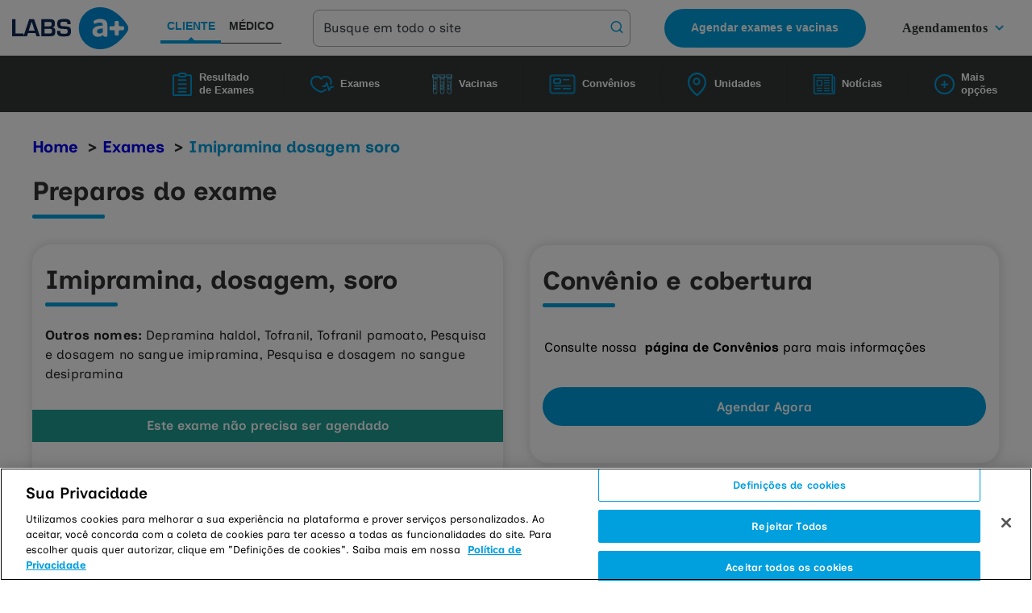

--- FILE ---
content_type: text/html
request_url: https://www.labsamais.com.br/exames/imipramina-dosagem-soro/
body_size: 62572
content:
<!DOCTYPE html><html lang="pt"><head><meta charSet="utf-8"/><meta http-equiv="x-ua-compatible" content="ie=edge"/><meta name="viewport" content="width=device-width, initial-scale=1, shrink-to-fit=no"/><style data-href="/styles.b42cecb781a411e4b490.css">@font-face{font-family:revicons;fallback:fallback;src:url([data-uri]) format("woff"),url(/static/revicons-17629a5dfe0d3c3946cf401e1895f091.ttf) format("ttf"),url(/static/revicons-2feb69ccb596730c72920c6ba3e37ef8.eot) format("ttf")}.react-multi-carousel-list{display:flex;align-items:center;overflow:hidden;position:relative}.react-multi-carousel-track{list-style:none;padding:0;margin:0;display:flex;flex-direction:row;position:relative;-webkit-transform-style:preserve-3d;transform-style:preserve-3d;-webkit-backface-visibility:hidden;backface-visibility:hidden;will-change:transform,transition}.react-multiple-carousel__arrow{position:absolute;outline:0;-webkit-transition:all .5s;transition:all .5s;border-radius:35px;z-index:1000;border:0;background:rgba(0,0,0,.5);min-width:43px;min-height:43px;opacity:1;cursor:pointer}.react-multiple-carousel__arrow:hover{background:rgba(0,0,0,.8)}.react-multiple-carousel__arrow:before{font-size:20px;color:#fff;display:block;font-family:revicons;text-align:center;z-index:2;position:relative}.react-multiple-carousel__arrow--left{left:calc(4% + 1px)}.react-multiple-carousel__arrow--left:before{content:"\E824"}.react-multiple-carousel__arrow--right{right:calc(4% + 1px)}.react-multiple-carousel__arrow--right:before{content:"\E825"}.react-multi-carousel-dot-list{position:absolute;bottom:0;display:flex;left:0;right:0;justify-content:center;padding:0;margin:0;list-style:none;text-align:center}.react-multi-carousel-dot button{display:inline-block;width:12px;height:12px;border-radius:50%;opacity:1;box-shadow:none;-webkit-transition:background .5s;transition:background .5s;border:2px solid grey;padding:0;margin:0 6px 0 0;outline:0;cursor:pointer}.react-multi-carousel-dot--active button,.react-multi-carousel-dot button:hover:active{background:#080808}.react-multi-carousel-item{-webkit-transform-style:preserve-3d;transform-style:preserve-3d;-webkit-backface-visibility:hidden;backface-visibility:hidden}@media (-ms-high-contrast:active),(-ms-high-contrast:none){.react-multi-carousel-item{flex-shrink:0!important}.react-multi-carousel-track{overflow:visible!important}}.carousel.carousel-slider .control-arrow,.carousel .control-arrow{-webkit-transition:all .25s ease-in;transition:all .25s ease-in;opacity:.4;position:absolute;z-index:2;top:20px;background:0 0;border:0;font-size:32px;cursor:pointer}.carousel .control-arrow:hover{opacity:1}.carousel.carousel-slider .control-arrow:before,.carousel .control-arrow:before{margin:0 5px;display:inline-block;border-top:8px solid transparent;border-bottom:8px solid transparent;content:""}.carousel .control-disabled.control-arrow{opacity:0;cursor:inherit;display:none}.carousel .control-prev.control-arrow{left:0}.carousel .control-prev.control-arrow:before{border-right:8px solid #fff}.carousel .control-next.control-arrow{right:0}.carousel .control-next.control-arrow:before{border-left:8px solid #fff}.carousel{position:relative;width:100%}.carousel *{box-sizing:border-box}.carousel img{width:100%;display:inline-block;pointer-events:none}.carousel .carousel{position:relative}.carousel .control-arrow{outline:0;border:0;background:0 0;top:50%;margin-top:-13px;font-size:18px}.carousel .thumbs-wrapper{margin:20px;overflow:hidden}.carousel .thumbs{-webkit-transition:all .15s ease-in;transition:all .15s ease-in;-webkit-transform:translateZ(0);transform:translateZ(0);position:relative;list-style:none;white-space:nowrap}.carousel .thumb{-webkit-transition:border .15s ease-in;transition:border .15s ease-in;display:inline-block;width:80px;margin-right:6px;white-space:nowrap;overflow:hidden;border:3px solid #fff;padding:2px}.carousel .thumb:focus{border:3px solid #ccc;outline:0}.carousel .thumb.selected,.carousel .thumb:hover{border:3px solid #333}.carousel .thumb img{vertical-align:top}.carousel.carousel-slider{position:relative;margin:0;overflow:hidden}.carousel.carousel-slider .control-arrow{top:0;color:#fff;font-size:26px;bottom:0;margin-top:0;padding:5px}.carousel.carousel-slider .control-arrow:hover{background:rgba(0,0,0,.2)}.carousel .slider-wrapper{overflow:hidden;margin:auto;width:100%;-webkit-transition:height .15s ease-in;transition:height .15s ease-in}.carousel .slider-wrapper.axis-horizontal .slider{-ms-box-orient:horizontal;display:-moz-flex;display:flex}.carousel .slider-wrapper.axis-horizontal .slider .slide{flex-direction:column;flex-flow:column}.carousel .slider-wrapper.axis-vertical{-ms-box-orient:horizontal;display:-moz-flex;display:flex}.carousel .slider-wrapper.axis-vertical .slider{flex-direction:column}.carousel .slider{margin:0;padding:0;position:relative;list-style:none;width:100%}.carousel .slider.animated{-webkit-transition:all .35s ease-in-out;transition:all .35s ease-in-out}.carousel .slide{min-width:100%;margin:0;position:relative;text-align:center;background:#000}.carousel .slide img{width:100%;vertical-align:top;border:0}.carousel .slide iframe{display:inline-block;width:calc(100% - 80px);margin:0 40px 40px;border:0}.carousel .slide .legend{-webkit-transition:all .5s ease-in-out;transition:all .5s ease-in-out;position:absolute;bottom:40px;left:50%;margin-left:-45%;width:90%;border-radius:10px;background:#000;color:#fff;padding:10px;font-size:12px;text-align:center;opacity:.25;-webkit-transition:opacity .35s ease-in-out;transition:opacity .35s ease-in-out}.carousel .control-dots{position:absolute;bottom:0;margin:10px 0;text-align:center;width:100%}@media (min-width:960px){.carousel .control-dots{bottom:0}}.carousel .control-dots .dot{-webkit-transition:opacity .25s ease-in;transition:opacity .25s ease-in;opacity:.3;box-shadow:1px 1px 2px rgba(0,0,0,.9);background:#fff;border-radius:50%;width:8px;height:8px;cursor:pointer;display:inline-block;margin:0 8px}.carousel .control-dots .dot.selected,.carousel .control-dots .dot:hover{opacity:1}.carousel .carousel-status{position:absolute;top:0;right:0;padding:5px;font-size:10px;text-shadow:1px 1px 1px rgba(0,0,0,.9);color:#fff}.carousel:hover .slide .legend{opacity:1}body{margin:0;padding:0;border:0;outline:none!important}input[type=number]::-webkit-inner-spin-button,input[type=number]::-webkit-outer-spin-button{-webkit-appearance:none;margin:0}input[type=number]{-moz-appearance:textfield}


/*!
 * Hamburgers
 * @description Tasty CSS-animated hamburgers
 * @author Jonathan Suh @jonsuh
 * @site https://jonsuh.com/hamburgers
 * @link https://github.com/jonsuh/hamburgers
 */.hamburger{-webkit-transform:scale(.4);transform:scale(.4);padding:15px 0;display:inline-block;cursor:pointer;-webkit-transition-property:opacity,-webkit-filter;transition-property:opacity,-webkit-filter;transition-property:opacity,filter;transition-property:opacity,filter,-webkit-filter;-webkit-transition-duration:.15s;transition-duration:.15s;-webkit-transition-timing-function:linear;transition-timing-function:linear;font:inherit;color:inherit;text-transform:none;background-color:transparent;border:0;margin:0;overflow:visible}.hamburger.is-active:hover,.hamburger:hover{opacity:.7}.hamburger.is-active .hamburger-inner,.hamburger.is-active .hamburger-inner:after,.hamburger.is-active .hamburger-inner:before{background-color:#555}.hamburger-box{width:40px;height:24px;display:inline-block;outline:none;position:relative}.hamburger-inner{display:block;top:50%;margin-top:-2px}.hamburger-inner,.hamburger-inner:after,.hamburger-inner:before{width:40px;height:4px;background-color:#555;border-radius:4px;position:absolute;-webkit-transition-property:-webkit-transform;transition-property:-webkit-transform;transition-property:transform;transition-property:transform,-webkit-transform;-webkit-transition-duration:.15s;transition-duration:.15s;-webkit-transition-timing-function:ease;transition-timing-function:ease}.hamburger-inner:after,.hamburger-inner:before{content:"";display:block}.hamburger-inner:before{top:-10px}.hamburger-inner:after{bottom:-10px}.hamburger--3dx .hamburger-box{-webkit-perspective:80px;perspective:80px}.hamburger--3dx .hamburger-inner{-webkit-transition:background-color 0s cubic-bezier(.645,.045,.355,1) .1s,-webkit-transform .15s cubic-bezier(.645,.045,.355,1);transition:background-color 0s cubic-bezier(.645,.045,.355,1) .1s,-webkit-transform .15s cubic-bezier(.645,.045,.355,1);transition:transform .15s cubic-bezier(.645,.045,.355,1),background-color 0s cubic-bezier(.645,.045,.355,1) .1s;transition:transform .15s cubic-bezier(.645,.045,.355,1),background-color 0s cubic-bezier(.645,.045,.355,1) .1s,-webkit-transform .15s cubic-bezier(.645,.045,.355,1)}.hamburger--3dx .hamburger-inner:after,.hamburger--3dx .hamburger-inner:before{-webkit-transition:-webkit-transform 0s cubic-bezier(.645,.045,.355,1) .1s;transition:-webkit-transform 0s cubic-bezier(.645,.045,.355,1) .1s;transition:transform 0s cubic-bezier(.645,.045,.355,1) .1s;transition:transform 0s cubic-bezier(.645,.045,.355,1) .1s,-webkit-transform 0s cubic-bezier(.645,.045,.355,1) .1s}.hamburger--3dx.is-active .hamburger-inner{background-color:transparent!important;-webkit-transform:rotateY(180deg);transform:rotateY(180deg)}.hamburger--3dx.is-active .hamburger-inner:before{-webkit-transform:translate3d(0,10px,0) rotate(45deg);transform:translate3d(0,10px,0) rotate(45deg)}.hamburger--3dx.is-active .hamburger-inner:after{-webkit-transform:translate3d(0,-10px,0) rotate(-45deg);transform:translate3d(0,-10px,0) rotate(-45deg)}.hamburger--3dx-r .hamburger-box{-webkit-perspective:80px;perspective:80px}.hamburger--3dx-r .hamburger-inner{-webkit-transition:background-color 0s cubic-bezier(.645,.045,.355,1) .1s,-webkit-transform .15s cubic-bezier(.645,.045,.355,1);transition:background-color 0s cubic-bezier(.645,.045,.355,1) .1s,-webkit-transform .15s cubic-bezier(.645,.045,.355,1);transition:transform .15s cubic-bezier(.645,.045,.355,1),background-color 0s cubic-bezier(.645,.045,.355,1) .1s;transition:transform .15s cubic-bezier(.645,.045,.355,1),background-color 0s cubic-bezier(.645,.045,.355,1) .1s,-webkit-transform .15s cubic-bezier(.645,.045,.355,1)}.hamburger--3dx-r .hamburger-inner:after,.hamburger--3dx-r .hamburger-inner:before{-webkit-transition:-webkit-transform 0s cubic-bezier(.645,.045,.355,1) .1s;transition:-webkit-transform 0s cubic-bezier(.645,.045,.355,1) .1s;transition:transform 0s cubic-bezier(.645,.045,.355,1) .1s;transition:transform 0s cubic-bezier(.645,.045,.355,1) .1s,-webkit-transform 0s cubic-bezier(.645,.045,.355,1) .1s}.hamburger--3dx-r.is-active .hamburger-inner{background-color:transparent!important;-webkit-transform:rotateY(-180deg);transform:rotateY(-180deg)}.hamburger--3dx-r.is-active .hamburger-inner:before{-webkit-transform:translate3d(0,10px,0) rotate(45deg);transform:translate3d(0,10px,0) rotate(45deg)}.hamburger--3dx-r.is-active .hamburger-inner:after{-webkit-transform:translate3d(0,-10px,0) rotate(-45deg);transform:translate3d(0,-10px,0) rotate(-45deg)}.hamburger--3dy .hamburger-box{-webkit-perspective:80px;perspective:80px}.hamburger--3dy .hamburger-inner{-webkit-transition:background-color 0s cubic-bezier(.645,.045,.355,1) .1s,-webkit-transform .15s cubic-bezier(.645,.045,.355,1);transition:background-color 0s cubic-bezier(.645,.045,.355,1) .1s,-webkit-transform .15s cubic-bezier(.645,.045,.355,1);transition:transform .15s cubic-bezier(.645,.045,.355,1),background-color 0s cubic-bezier(.645,.045,.355,1) .1s;transition:transform .15s cubic-bezier(.645,.045,.355,1),background-color 0s cubic-bezier(.645,.045,.355,1) .1s,-webkit-transform .15s cubic-bezier(.645,.045,.355,1)}.hamburger--3dy .hamburger-inner:after,.hamburger--3dy .hamburger-inner:before{-webkit-transition:-webkit-transform 0s cubic-bezier(.645,.045,.355,1) .1s;transition:-webkit-transform 0s cubic-bezier(.645,.045,.355,1) .1s;transition:transform 0s cubic-bezier(.645,.045,.355,1) .1s;transition:transform 0s cubic-bezier(.645,.045,.355,1) .1s,-webkit-transform 0s cubic-bezier(.645,.045,.355,1) .1s}.hamburger--3dy.is-active .hamburger-inner{background-color:transparent!important;-webkit-transform:rotateX(-180deg);transform:rotateX(-180deg)}.hamburger--3dy.is-active .hamburger-inner:before{-webkit-transform:translate3d(0,10px,0) rotate(45deg);transform:translate3d(0,10px,0) rotate(45deg)}.hamburger--3dy.is-active .hamburger-inner:after{-webkit-transform:translate3d(0,-10px,0) rotate(-45deg);transform:translate3d(0,-10px,0) rotate(-45deg)}.hamburger--3dy-r .hamburger-box{-webkit-perspective:80px;perspective:80px}.hamburger--3dy-r .hamburger-inner{-webkit-transition:background-color 0s cubic-bezier(.645,.045,.355,1) .1s,-webkit-transform .15s cubic-bezier(.645,.045,.355,1);transition:background-color 0s cubic-bezier(.645,.045,.355,1) .1s,-webkit-transform .15s cubic-bezier(.645,.045,.355,1);transition:transform .15s cubic-bezier(.645,.045,.355,1),background-color 0s cubic-bezier(.645,.045,.355,1) .1s;transition:transform .15s cubic-bezier(.645,.045,.355,1),background-color 0s cubic-bezier(.645,.045,.355,1) .1s,-webkit-transform .15s cubic-bezier(.645,.045,.355,1)}.hamburger--3dy-r .hamburger-inner:after,.hamburger--3dy-r .hamburger-inner:before{-webkit-transition:-webkit-transform 0s cubic-bezier(.645,.045,.355,1) .1s;transition:-webkit-transform 0s cubic-bezier(.645,.045,.355,1) .1s;transition:transform 0s cubic-bezier(.645,.045,.355,1) .1s;transition:transform 0s cubic-bezier(.645,.045,.355,1) .1s,-webkit-transform 0s cubic-bezier(.645,.045,.355,1) .1s}.hamburger--3dy-r.is-active .hamburger-inner{background-color:transparent!important;-webkit-transform:rotateX(180deg);transform:rotateX(180deg)}.hamburger--3dy-r.is-active .hamburger-inner:before{-webkit-transform:translate3d(0,10px,0) rotate(45deg);transform:translate3d(0,10px,0) rotate(45deg)}.hamburger--3dy-r.is-active .hamburger-inner:after{-webkit-transform:translate3d(0,-10px,0) rotate(-45deg);transform:translate3d(0,-10px,0) rotate(-45deg)}.hamburger--3dxy .hamburger-box{-webkit-perspective:80px;perspective:80px}.hamburger--3dxy .hamburger-inner{-webkit-transition:background-color 0s cubic-bezier(.645,.045,.355,1) .1s,-webkit-transform .15s cubic-bezier(.645,.045,.355,1);transition:background-color 0s cubic-bezier(.645,.045,.355,1) .1s,-webkit-transform .15s cubic-bezier(.645,.045,.355,1);transition:transform .15s cubic-bezier(.645,.045,.355,1),background-color 0s cubic-bezier(.645,.045,.355,1) .1s;transition:transform .15s cubic-bezier(.645,.045,.355,1),background-color 0s cubic-bezier(.645,.045,.355,1) .1s,-webkit-transform .15s cubic-bezier(.645,.045,.355,1)}.hamburger--3dxy .hamburger-inner:after,.hamburger--3dxy .hamburger-inner:before{-webkit-transition:-webkit-transform 0s cubic-bezier(.645,.045,.355,1) .1s;transition:-webkit-transform 0s cubic-bezier(.645,.045,.355,1) .1s;transition:transform 0s cubic-bezier(.645,.045,.355,1) .1s;transition:transform 0s cubic-bezier(.645,.045,.355,1) .1s,-webkit-transform 0s cubic-bezier(.645,.045,.355,1) .1s}.hamburger--3dxy.is-active .hamburger-inner{background-color:transparent!important;-webkit-transform:rotateX(180deg) rotateY(180deg);transform:rotateX(180deg) rotateY(180deg)}.hamburger--3dxy.is-active .hamburger-inner:before{-webkit-transform:translate3d(0,10px,0) rotate(45deg);transform:translate3d(0,10px,0) rotate(45deg)}.hamburger--3dxy.is-active .hamburger-inner:after{-webkit-transform:translate3d(0,-10px,0) rotate(-45deg);transform:translate3d(0,-10px,0) rotate(-45deg)}.hamburger--3dxy-r .hamburger-box{-webkit-perspective:80px;perspective:80px}.hamburger--3dxy-r .hamburger-inner{-webkit-transition:background-color 0s cubic-bezier(.645,.045,.355,1) .1s,-webkit-transform .15s cubic-bezier(.645,.045,.355,1);transition:background-color 0s cubic-bezier(.645,.045,.355,1) .1s,-webkit-transform .15s cubic-bezier(.645,.045,.355,1);transition:transform .15s cubic-bezier(.645,.045,.355,1),background-color 0s cubic-bezier(.645,.045,.355,1) .1s;transition:transform .15s cubic-bezier(.645,.045,.355,1),background-color 0s cubic-bezier(.645,.045,.355,1) .1s,-webkit-transform .15s cubic-bezier(.645,.045,.355,1)}.hamburger--3dxy-r .hamburger-inner:after,.hamburger--3dxy-r .hamburger-inner:before{-webkit-transition:-webkit-transform 0s cubic-bezier(.645,.045,.355,1) .1s;transition:-webkit-transform 0s cubic-bezier(.645,.045,.355,1) .1s;transition:transform 0s cubic-bezier(.645,.045,.355,1) .1s;transition:transform 0s cubic-bezier(.645,.045,.355,1) .1s,-webkit-transform 0s cubic-bezier(.645,.045,.355,1) .1s}.hamburger--3dxy-r.is-active .hamburger-inner{background-color:transparent!important;-webkit-transform:rotateX(180deg) rotateY(180deg) rotate(-180deg);transform:rotateX(180deg) rotateY(180deg) rotate(-180deg)}.hamburger--3dxy-r.is-active .hamburger-inner:before{-webkit-transform:translate3d(0,10px,0) rotate(45deg);transform:translate3d(0,10px,0) rotate(45deg)}.hamburger--3dxy-r.is-active .hamburger-inner:after{-webkit-transform:translate3d(0,-10px,0) rotate(-45deg);transform:translate3d(0,-10px,0) rotate(-45deg)}.hamburger--arrow.is-active .hamburger-inner:before{-webkit-transform:translate3d(-8px,0,0) rotate(-45deg) scaleX(.7);transform:translate3d(-8px,0,0) rotate(-45deg) scaleX(.7)}.hamburger--arrow.is-active .hamburger-inner:after{-webkit-transform:translate3d(-8px,0,0) rotate(45deg) scaleX(.7);transform:translate3d(-8px,0,0) rotate(45deg) scaleX(.7)}.hamburger--arrow-r.is-active .hamburger-inner:before{-webkit-transform:translate3d(8px,0,0) rotate(45deg) scaleX(.7);transform:translate3d(8px,0,0) rotate(45deg) scaleX(.7)}.hamburger--arrow-r.is-active .hamburger-inner:after{-webkit-transform:translate3d(8px,0,0) rotate(-45deg) scaleX(.7);transform:translate3d(8px,0,0) rotate(-45deg) scaleX(.7)}.hamburger--arrowalt .hamburger-inner:before{-webkit-transition:top .1s ease .1s,-webkit-transform .1s cubic-bezier(.165,.84,.44,1);transition:top .1s ease .1s,-webkit-transform .1s cubic-bezier(.165,.84,.44,1);transition:top .1s ease .1s,transform .1s cubic-bezier(.165,.84,.44,1);transition:top .1s ease .1s,transform .1s cubic-bezier(.165,.84,.44,1),-webkit-transform .1s cubic-bezier(.165,.84,.44,1)}.hamburger--arrowalt .hamburger-inner:after{-webkit-transition:bottom .1s ease .1s,-webkit-transform .1s cubic-bezier(.165,.84,.44,1);transition:bottom .1s ease .1s,-webkit-transform .1s cubic-bezier(.165,.84,.44,1);transition:bottom .1s ease .1s,transform .1s cubic-bezier(.165,.84,.44,1);transition:bottom .1s ease .1s,transform .1s cubic-bezier(.165,.84,.44,1),-webkit-transform .1s cubic-bezier(.165,.84,.44,1)}.hamburger--arrowalt.is-active .hamburger-inner:before{top:0;-webkit-transform:translate3d(-8px,-10px,0) rotate(-45deg) scaleX(.7);transform:translate3d(-8px,-10px,0) rotate(-45deg) scaleX(.7);-webkit-transition:top .1s ease,-webkit-transform .1s cubic-bezier(.895,.03,.685,.22) .1s;transition:top .1s ease,-webkit-transform .1s cubic-bezier(.895,.03,.685,.22) .1s;transition:top .1s ease,transform .1s cubic-bezier(.895,.03,.685,.22) .1s;transition:top .1s ease,transform .1s cubic-bezier(.895,.03,.685,.22) .1s,-webkit-transform .1s cubic-bezier(.895,.03,.685,.22) .1s}.hamburger--arrowalt.is-active .hamburger-inner:after{bottom:0;-webkit-transform:translate3d(-8px,10px,0) rotate(45deg) scaleX(.7);transform:translate3d(-8px,10px,0) rotate(45deg) scaleX(.7);-webkit-transition:bottom .1s ease,-webkit-transform .1s cubic-bezier(.895,.03,.685,.22) .1s;transition:bottom .1s ease,-webkit-transform .1s cubic-bezier(.895,.03,.685,.22) .1s;transition:bottom .1s ease,transform .1s cubic-bezier(.895,.03,.685,.22) .1s;transition:bottom .1s ease,transform .1s cubic-bezier(.895,.03,.685,.22) .1s,-webkit-transform .1s cubic-bezier(.895,.03,.685,.22) .1s}.hamburger--arrowalt-r .hamburger-inner:before{-webkit-transition:top .1s ease .1s,-webkit-transform .1s cubic-bezier(.165,.84,.44,1);transition:top .1s ease .1s,-webkit-transform .1s cubic-bezier(.165,.84,.44,1);transition:top .1s ease .1s,transform .1s cubic-bezier(.165,.84,.44,1);transition:top .1s ease .1s,transform .1s cubic-bezier(.165,.84,.44,1),-webkit-transform .1s cubic-bezier(.165,.84,.44,1)}.hamburger--arrowalt-r .hamburger-inner:after{-webkit-transition:bottom .1s ease .1s,-webkit-transform .1s cubic-bezier(.165,.84,.44,1);transition:bottom .1s ease .1s,-webkit-transform .1s cubic-bezier(.165,.84,.44,1);transition:bottom .1s ease .1s,transform .1s cubic-bezier(.165,.84,.44,1);transition:bottom .1s ease .1s,transform .1s cubic-bezier(.165,.84,.44,1),-webkit-transform .1s cubic-bezier(.165,.84,.44,1)}.hamburger--arrowalt-r.is-active .hamburger-inner:before{top:0;-webkit-transform:translate3d(8px,-10px,0) rotate(45deg) scaleX(.7);transform:translate3d(8px,-10px,0) rotate(45deg) scaleX(.7);-webkit-transition:top .1s ease,-webkit-transform .1s cubic-bezier(.895,.03,.685,.22) .1s;transition:top .1s ease,-webkit-transform .1s cubic-bezier(.895,.03,.685,.22) .1s;transition:top .1s ease,transform .1s cubic-bezier(.895,.03,.685,.22) .1s;transition:top .1s ease,transform .1s cubic-bezier(.895,.03,.685,.22) .1s,-webkit-transform .1s cubic-bezier(.895,.03,.685,.22) .1s}.hamburger--arrowalt-r.is-active .hamburger-inner:after{bottom:0;-webkit-transform:translate3d(8px,10px,0) rotate(-45deg) scaleX(.7);transform:translate3d(8px,10px,0) rotate(-45deg) scaleX(.7);-webkit-transition:bottom .1s ease,-webkit-transform .1s cubic-bezier(.895,.03,.685,.22) .1s;transition:bottom .1s ease,-webkit-transform .1s cubic-bezier(.895,.03,.685,.22) .1s;transition:bottom .1s ease,transform .1s cubic-bezier(.895,.03,.685,.22) .1s;transition:bottom .1s ease,transform .1s cubic-bezier(.895,.03,.685,.22) .1s,-webkit-transform .1s cubic-bezier(.895,.03,.685,.22) .1s}.hamburger--arrowturn.is-active .hamburger-inner{-webkit-transform:rotate(-180deg);transform:rotate(-180deg)}.hamburger--arrowturn.is-active .hamburger-inner:before{-webkit-transform:translate3d(8px,0,0) rotate(45deg) scaleX(.7);transform:translate3d(8px,0,0) rotate(45deg) scaleX(.7)}.hamburger--arrowturn.is-active .hamburger-inner:after{-webkit-transform:translate3d(8px,0,0) rotate(-45deg) scaleX(.7);transform:translate3d(8px,0,0) rotate(-45deg) scaleX(.7)}.hamburger--arrowturn-r.is-active .hamburger-inner{-webkit-transform:rotate(-180deg);transform:rotate(-180deg)}.hamburger--arrowturn-r.is-active .hamburger-inner:before{-webkit-transform:translate3d(-8px,0,0) rotate(-45deg) scaleX(.7);transform:translate3d(-8px,0,0) rotate(-45deg) scaleX(.7)}.hamburger--arrowturn-r.is-active .hamburger-inner:after{-webkit-transform:translate3d(-8px,0,0) rotate(45deg) scaleX(.7);transform:translate3d(-8px,0,0) rotate(45deg) scaleX(.7)}.hamburger--boring .hamburger-inner,.hamburger--boring .hamburger-inner:after,.hamburger--boring .hamburger-inner:before{-webkit-transition-property:none;transition-property:none}.hamburger--boring.is-active .hamburger-inner{-webkit-transform:rotate(45deg);transform:rotate(45deg)}.hamburger--boring.is-active .hamburger-inner:before{top:0;opacity:0}.hamburger--boring.is-active .hamburger-inner:after{bottom:0;-webkit-transform:rotate(-90deg);transform:rotate(-90deg)}.hamburger--collapse .hamburger-inner{top:auto;bottom:0;-webkit-transition-duration:.13s;transition-duration:.13s;-webkit-transition-delay:.13s;transition-delay:.13s;-webkit-transition-timing-function:cubic-bezier(.55,.055,.675,.19);transition-timing-function:cubic-bezier(.55,.055,.675,.19)}.hamburger--collapse .hamburger-inner:after{top:-20px;-webkit-transition:top .2s cubic-bezier(.33333,.66667,.66667,1) .2s,opacity .1s linear;transition:top .2s cubic-bezier(.33333,.66667,.66667,1) .2s,opacity .1s linear}.hamburger--collapse .hamburger-inner:before{-webkit-transition:top .12s cubic-bezier(.33333,.66667,.66667,1) .2s,-webkit-transform .13s cubic-bezier(.55,.055,.675,.19);transition:top .12s cubic-bezier(.33333,.66667,.66667,1) .2s,-webkit-transform .13s cubic-bezier(.55,.055,.675,.19);transition:top .12s cubic-bezier(.33333,.66667,.66667,1) .2s,transform .13s cubic-bezier(.55,.055,.675,.19);transition:top .12s cubic-bezier(.33333,.66667,.66667,1) .2s,transform .13s cubic-bezier(.55,.055,.675,.19),-webkit-transform .13s cubic-bezier(.55,.055,.675,.19)}.hamburger--collapse.is-active .hamburger-inner{-webkit-transform:translate3d(0,-10px,0) rotate(-45deg);transform:translate3d(0,-10px,0) rotate(-45deg);-webkit-transition-delay:.22s;transition-delay:.22s;-webkit-transition-timing-function:cubic-bezier(.215,.61,.355,1);transition-timing-function:cubic-bezier(.215,.61,.355,1)}.hamburger--collapse.is-active .hamburger-inner:after{top:0;opacity:0;-webkit-transition:top .2s cubic-bezier(.33333,0,.66667,.33333),opacity .1s linear .22s;transition:top .2s cubic-bezier(.33333,0,.66667,.33333),opacity .1s linear .22s}.hamburger--collapse.is-active .hamburger-inner:before{top:0;-webkit-transform:rotate(-90deg);transform:rotate(-90deg);-webkit-transition:top .1s cubic-bezier(.33333,0,.66667,.33333) .16s,-webkit-transform .13s cubic-bezier(.215,.61,.355,1) .25s;transition:top .1s cubic-bezier(.33333,0,.66667,.33333) .16s,-webkit-transform .13s cubic-bezier(.215,.61,.355,1) .25s;transition:top .1s cubic-bezier(.33333,0,.66667,.33333) .16s,transform .13s cubic-bezier(.215,.61,.355,1) .25s;transition:top .1s cubic-bezier(.33333,0,.66667,.33333) .16s,transform .13s cubic-bezier(.215,.61,.355,1) .25s,-webkit-transform .13s cubic-bezier(.215,.61,.355,1) .25s}.hamburger--collapse-r .hamburger-inner{top:auto;bottom:0;-webkit-transition-duration:.13s;transition-duration:.13s;-webkit-transition-delay:.13s;transition-delay:.13s;-webkit-transition-timing-function:cubic-bezier(.55,.055,.675,.19);transition-timing-function:cubic-bezier(.55,.055,.675,.19)}.hamburger--collapse-r .hamburger-inner:after{top:-20px;-webkit-transition:top .2s cubic-bezier(.33333,.66667,.66667,1) .2s,opacity .1s linear;transition:top .2s cubic-bezier(.33333,.66667,.66667,1) .2s,opacity .1s linear}.hamburger--collapse-r .hamburger-inner:before{-webkit-transition:top .12s cubic-bezier(.33333,.66667,.66667,1) .2s,-webkit-transform .13s cubic-bezier(.55,.055,.675,.19);transition:top .12s cubic-bezier(.33333,.66667,.66667,1) .2s,-webkit-transform .13s cubic-bezier(.55,.055,.675,.19);transition:top .12s cubic-bezier(.33333,.66667,.66667,1) .2s,transform .13s cubic-bezier(.55,.055,.675,.19);transition:top .12s cubic-bezier(.33333,.66667,.66667,1) .2s,transform .13s cubic-bezier(.55,.055,.675,.19),-webkit-transform .13s cubic-bezier(.55,.055,.675,.19)}.hamburger--collapse-r.is-active .hamburger-inner{-webkit-transform:translate3d(0,-10px,0) rotate(45deg);transform:translate3d(0,-10px,0) rotate(45deg);-webkit-transition-delay:.22s;transition-delay:.22s;-webkit-transition-timing-function:cubic-bezier(.215,.61,.355,1);transition-timing-function:cubic-bezier(.215,.61,.355,1)}.hamburger--collapse-r.is-active .hamburger-inner:after{top:0;opacity:0;-webkit-transition:top .2s cubic-bezier(.33333,0,.66667,.33333),opacity .1s linear .22s;transition:top .2s cubic-bezier(.33333,0,.66667,.33333),opacity .1s linear .22s}.hamburger--collapse-r.is-active .hamburger-inner:before{top:0;-webkit-transform:rotate(90deg);transform:rotate(90deg);-webkit-transition:top .1s cubic-bezier(.33333,0,.66667,.33333) .16s,-webkit-transform .13s cubic-bezier(.215,.61,.355,1) .25s;transition:top .1s cubic-bezier(.33333,0,.66667,.33333) .16s,-webkit-transform .13s cubic-bezier(.215,.61,.355,1) .25s;transition:top .1s cubic-bezier(.33333,0,.66667,.33333) .16s,transform .13s cubic-bezier(.215,.61,.355,1) .25s;transition:top .1s cubic-bezier(.33333,0,.66667,.33333) .16s,transform .13s cubic-bezier(.215,.61,.355,1) .25s,-webkit-transform .13s cubic-bezier(.215,.61,.355,1) .25s}.hamburger--elastic .hamburger-inner{top:2px;-webkit-transition-duration:.275s;transition-duration:.275s;-webkit-transition-timing-function:cubic-bezier(.68,-.55,.265,1.55);transition-timing-function:cubic-bezier(.68,-.55,.265,1.55)}.hamburger--elastic .hamburger-inner:before{top:10px;-webkit-transition:opacity .125s ease .275s;transition:opacity .125s ease .275s}.hamburger--elastic .hamburger-inner:after{top:20px;-webkit-transition:-webkit-transform .275s cubic-bezier(.68,-.55,.265,1.55);transition:-webkit-transform .275s cubic-bezier(.68,-.55,.265,1.55);transition:transform .275s cubic-bezier(.68,-.55,.265,1.55);transition:transform .275s cubic-bezier(.68,-.55,.265,1.55),-webkit-transform .275s cubic-bezier(.68,-.55,.265,1.55)}.hamburger--elastic.is-active .hamburger-inner{-webkit-transform:translate3d(0,10px,0) rotate(135deg);transform:translate3d(0,10px,0) rotate(135deg);-webkit-transition-delay:75ms;transition-delay:75ms}.hamburger--elastic.is-active .hamburger-inner:before{-webkit-transition-delay:0s;transition-delay:0s;opacity:0}.hamburger--elastic.is-active .hamburger-inner:after{-webkit-transform:translate3d(0,-20px,0) rotate(-270deg);transform:translate3d(0,-20px,0) rotate(-270deg);-webkit-transition-delay:75ms;transition-delay:75ms}.hamburger--elastic-r .hamburger-inner{top:2px;-webkit-transition-duration:.275s;transition-duration:.275s;-webkit-transition-timing-function:cubic-bezier(.68,-.55,.265,1.55);transition-timing-function:cubic-bezier(.68,-.55,.265,1.55)}.hamburger--elastic-r .hamburger-inner:before{top:10px;-webkit-transition:opacity .125s ease .275s;transition:opacity .125s ease .275s}.hamburger--elastic-r .hamburger-inner:after{top:20px;-webkit-transition:-webkit-transform .275s cubic-bezier(.68,-.55,.265,1.55);transition:-webkit-transform .275s cubic-bezier(.68,-.55,.265,1.55);transition:transform .275s cubic-bezier(.68,-.55,.265,1.55);transition:transform .275s cubic-bezier(.68,-.55,.265,1.55),-webkit-transform .275s cubic-bezier(.68,-.55,.265,1.55)}.hamburger--elastic-r.is-active .hamburger-inner{-webkit-transform:translate3d(0,10px,0) rotate(-135deg);transform:translate3d(0,10px,0) rotate(-135deg);-webkit-transition-delay:75ms;transition-delay:75ms}.hamburger--elastic-r.is-active .hamburger-inner:before{-webkit-transition-delay:0s;transition-delay:0s;opacity:0}.hamburger--elastic-r.is-active .hamburger-inner:after{-webkit-transform:translate3d(0,-20px,0) rotate(270deg);transform:translate3d(0,-20px,0) rotate(270deg);-webkit-transition-delay:75ms;transition-delay:75ms}.hamburger--emphatic{overflow:hidden}.hamburger--emphatic .hamburger-inner{-webkit-transition:background-color .125s ease-in .175s;transition:background-color .125s ease-in .175s}.hamburger--emphatic .hamburger-inner:before{left:0;-webkit-transition:top .05s linear .125s,left .125s ease-in .175s,-webkit-transform .125s cubic-bezier(.6,.04,.98,.335);transition:top .05s linear .125s,left .125s ease-in .175s,-webkit-transform .125s cubic-bezier(.6,.04,.98,.335);transition:transform .125s cubic-bezier(.6,.04,.98,.335),top .05s linear .125s,left .125s ease-in .175s;transition:transform .125s cubic-bezier(.6,.04,.98,.335),top .05s linear .125s,left .125s ease-in .175s,-webkit-transform .125s cubic-bezier(.6,.04,.98,.335)}.hamburger--emphatic .hamburger-inner:after{top:10px;right:0;-webkit-transition:top .05s linear .125s,right .125s ease-in .175s,-webkit-transform .125s cubic-bezier(.6,.04,.98,.335);transition:top .05s linear .125s,right .125s ease-in .175s,-webkit-transform .125s cubic-bezier(.6,.04,.98,.335);transition:transform .125s cubic-bezier(.6,.04,.98,.335),top .05s linear .125s,right .125s ease-in .175s;transition:transform .125s cubic-bezier(.6,.04,.98,.335),top .05s linear .125s,right .125s ease-in .175s,-webkit-transform .125s cubic-bezier(.6,.04,.98,.335)}.hamburger--emphatic.is-active .hamburger-inner{-webkit-transition-delay:0s;transition-delay:0s;-webkit-transition-timing-function:ease-out;transition-timing-function:ease-out;background-color:transparent!important}.hamburger--emphatic.is-active .hamburger-inner:before{left:-80px;top:-80px;-webkit-transform:translate3d(80px,80px,0) rotate(45deg);transform:translate3d(80px,80px,0) rotate(45deg);-webkit-transition:left .125s ease-out,top .05s linear .125s,-webkit-transform .125s cubic-bezier(.075,.82,.165,1) .175s;transition:left .125s ease-out,top .05s linear .125s,-webkit-transform .125s cubic-bezier(.075,.82,.165,1) .175s;transition:left .125s ease-out,top .05s linear .125s,transform .125s cubic-bezier(.075,.82,.165,1) .175s;transition:left .125s ease-out,top .05s linear .125s,transform .125s cubic-bezier(.075,.82,.165,1) .175s,-webkit-transform .125s cubic-bezier(.075,.82,.165,1) .175s}.hamburger--emphatic.is-active .hamburger-inner:after{right:-80px;top:-80px;-webkit-transform:translate3d(-80px,80px,0) rotate(-45deg);transform:translate3d(-80px,80px,0) rotate(-45deg);-webkit-transition:right .125s ease-out,top .05s linear .125s,-webkit-transform .125s cubic-bezier(.075,.82,.165,1) .175s;transition:right .125s ease-out,top .05s linear .125s,-webkit-transform .125s cubic-bezier(.075,.82,.165,1) .175s;transition:right .125s ease-out,top .05s linear .125s,transform .125s cubic-bezier(.075,.82,.165,1) .175s;transition:right .125s ease-out,top .05s linear .125s,transform .125s cubic-bezier(.075,.82,.165,1) .175s,-webkit-transform .125s cubic-bezier(.075,.82,.165,1) .175s}.hamburger--emphatic-r{overflow:hidden}.hamburger--emphatic-r .hamburger-inner{-webkit-transition:background-color .125s ease-in .175s;transition:background-color .125s ease-in .175s}.hamburger--emphatic-r .hamburger-inner:before{left:0;-webkit-transition:top .05s linear .125s,left .125s ease-in .175s,-webkit-transform .125s cubic-bezier(.6,.04,.98,.335);transition:top .05s linear .125s,left .125s ease-in .175s,-webkit-transform .125s cubic-bezier(.6,.04,.98,.335);transition:transform .125s cubic-bezier(.6,.04,.98,.335),top .05s linear .125s,left .125s ease-in .175s;transition:transform .125s cubic-bezier(.6,.04,.98,.335),top .05s linear .125s,left .125s ease-in .175s,-webkit-transform .125s cubic-bezier(.6,.04,.98,.335)}.hamburger--emphatic-r .hamburger-inner:after{top:10px;right:0;-webkit-transition:top .05s linear .125s,right .125s ease-in .175s,-webkit-transform .125s cubic-bezier(.6,.04,.98,.335);transition:top .05s linear .125s,right .125s ease-in .175s,-webkit-transform .125s cubic-bezier(.6,.04,.98,.335);transition:transform .125s cubic-bezier(.6,.04,.98,.335),top .05s linear .125s,right .125s ease-in .175s;transition:transform .125s cubic-bezier(.6,.04,.98,.335),top .05s linear .125s,right .125s ease-in .175s,-webkit-transform .125s cubic-bezier(.6,.04,.98,.335)}.hamburger--emphatic-r.is-active .hamburger-inner{-webkit-transition-delay:0s;transition-delay:0s;-webkit-transition-timing-function:ease-out;transition-timing-function:ease-out;background-color:transparent!important}.hamburger--emphatic-r.is-active .hamburger-inner:before{left:-80px;top:80px;-webkit-transform:translate3d(80px,-80px,0) rotate(-45deg);transform:translate3d(80px,-80px,0) rotate(-45deg);-webkit-transition:left .125s ease-out,top .05s linear .125s,-webkit-transform .125s cubic-bezier(.075,.82,.165,1) .175s;transition:left .125s ease-out,top .05s linear .125s,-webkit-transform .125s cubic-bezier(.075,.82,.165,1) .175s;transition:left .125s ease-out,top .05s linear .125s,transform .125s cubic-bezier(.075,.82,.165,1) .175s;transition:left .125s ease-out,top .05s linear .125s,transform .125s cubic-bezier(.075,.82,.165,1) .175s,-webkit-transform .125s cubic-bezier(.075,.82,.165,1) .175s}.hamburger--emphatic-r.is-active .hamburger-inner:after{right:-80px;top:80px;-webkit-transform:translate3d(-80px,-80px,0) rotate(45deg);transform:translate3d(-80px,-80px,0) rotate(45deg);-webkit-transition:right .125s ease-out,top .05s linear .125s,-webkit-transform .125s cubic-bezier(.075,.82,.165,1) .175s;transition:right .125s ease-out,top .05s linear .125s,-webkit-transform .125s cubic-bezier(.075,.82,.165,1) .175s;transition:right .125s ease-out,top .05s linear .125s,transform .125s cubic-bezier(.075,.82,.165,1) .175s;transition:right .125s ease-out,top .05s linear .125s,transform .125s cubic-bezier(.075,.82,.165,1) .175s,-webkit-transform .125s cubic-bezier(.075,.82,.165,1) .175s}.hamburger--minus .hamburger-inner:after,.hamburger--minus .hamburger-inner:before{-webkit-transition:bottom .08s ease-out 0s,top .08s ease-out 0s,opacity 0s linear;transition:bottom .08s ease-out 0s,top .08s ease-out 0s,opacity 0s linear}.hamburger--minus.is-active .hamburger-inner:after,.hamburger--minus.is-active .hamburger-inner:before{opacity:0;-webkit-transition:bottom .08s ease-out,top .08s ease-out,opacity 0s linear .08s;transition:bottom .08s ease-out,top .08s ease-out,opacity 0s linear .08s}.hamburger--minus.is-active .hamburger-inner:before{top:0}.hamburger--minus.is-active .hamburger-inner:after{bottom:0}.hamburger--slider .hamburger-inner{top:2px}.hamburger--slider .hamburger-inner:before{top:10px;-webkit-transition-property:opacity,-webkit-transform;transition-property:opacity,-webkit-transform;transition-property:transform,opacity;transition-property:transform,opacity,-webkit-transform;-webkit-transition-timing-function:ease;transition-timing-function:ease;-webkit-transition-duration:.15s;transition-duration:.15s}.hamburger--slider .hamburger-inner:after{top:20px}.hamburger--slider.is-active .hamburger-inner{-webkit-transform:translate3d(0,10px,0) rotate(45deg);transform:translate3d(0,10px,0) rotate(45deg)}.hamburger--slider.is-active .hamburger-inner:before{-webkit-transform:rotate(-45deg) translate3d(-5.71429px,-6px,0);transform:rotate(-45deg) translate3d(-5.71429px,-6px,0);opacity:0}.hamburger--slider.is-active .hamburger-inner:after{-webkit-transform:translate3d(0,-20px,0) rotate(-90deg);transform:translate3d(0,-20px,0) rotate(-90deg)}.hamburger--slider-r .hamburger-inner{top:2px}.hamburger--slider-r .hamburger-inner:before{top:10px;-webkit-transition-property:opacity,-webkit-transform;transition-property:opacity,-webkit-transform;transition-property:transform,opacity;transition-property:transform,opacity,-webkit-transform;-webkit-transition-timing-function:ease;transition-timing-function:ease;-webkit-transition-duration:.15s;transition-duration:.15s}.hamburger--slider-r .hamburger-inner:after{top:20px}.hamburger--slider-r.is-active .hamburger-inner{-webkit-transform:translate3d(0,10px,0) rotate(-45deg);transform:translate3d(0,10px,0) rotate(-45deg)}.hamburger--slider-r.is-active .hamburger-inner:before{-webkit-transform:rotate(45deg) translate3d(5.71429px,-6px,0);transform:rotate(45deg) translate3d(5.71429px,-6px,0);opacity:0}.hamburger--slider-r.is-active .hamburger-inner:after{-webkit-transform:translate3d(0,-20px,0) rotate(90deg);transform:translate3d(0,-20px,0) rotate(90deg)}.hamburger--spin .hamburger-inner{-webkit-transition-duration:.22s;transition-duration:.22s;-webkit-transition-timing-function:cubic-bezier(.55,.055,.675,.19);transition-timing-function:cubic-bezier(.55,.055,.675,.19)}.hamburger--spin .hamburger-inner:before{-webkit-transition:top .1s ease-in .25s,opacity .1s ease-in;transition:top .1s ease-in .25s,opacity .1s ease-in}.hamburger--spin .hamburger-inner:after{-webkit-transition:bottom .1s ease-in .25s,-webkit-transform .22s cubic-bezier(.55,.055,.675,.19);transition:bottom .1s ease-in .25s,-webkit-transform .22s cubic-bezier(.55,.055,.675,.19);transition:bottom .1s ease-in .25s,transform .22s cubic-bezier(.55,.055,.675,.19);transition:bottom .1s ease-in .25s,transform .22s cubic-bezier(.55,.055,.675,.19),-webkit-transform .22s cubic-bezier(.55,.055,.675,.19)}.hamburger--spin.is-active .hamburger-inner{-webkit-transform:rotate(225deg);transform:rotate(225deg);-webkit-transition-delay:.12s;transition-delay:.12s;-webkit-transition-timing-function:cubic-bezier(.215,.61,.355,1);transition-timing-function:cubic-bezier(.215,.61,.355,1)}.hamburger--spin.is-active .hamburger-inner:before{top:0;opacity:0;-webkit-transition:top .1s ease-out,opacity .1s ease-out .12s;transition:top .1s ease-out,opacity .1s ease-out .12s}.hamburger--spin.is-active .hamburger-inner:after{bottom:0;-webkit-transform:rotate(-90deg);transform:rotate(-90deg);-webkit-transition:bottom .1s ease-out,-webkit-transform .22s cubic-bezier(.215,.61,.355,1) .12s;transition:bottom .1s ease-out,-webkit-transform .22s cubic-bezier(.215,.61,.355,1) .12s;transition:bottom .1s ease-out,transform .22s cubic-bezier(.215,.61,.355,1) .12s;transition:bottom .1s ease-out,transform .22s cubic-bezier(.215,.61,.355,1) .12s,-webkit-transform .22s cubic-bezier(.215,.61,.355,1) .12s}.hamburger--spin-r .hamburger-inner{-webkit-transition-duration:.22s;transition-duration:.22s;-webkit-transition-timing-function:cubic-bezier(.55,.055,.675,.19);transition-timing-function:cubic-bezier(.55,.055,.675,.19)}.hamburger--spin-r .hamburger-inner:before{-webkit-transition:top .1s ease-in .25s,opacity .1s ease-in;transition:top .1s ease-in .25s,opacity .1s ease-in}.hamburger--spin-r .hamburger-inner:after{-webkit-transition:bottom .1s ease-in .25s,-webkit-transform .22s cubic-bezier(.55,.055,.675,.19);transition:bottom .1s ease-in .25s,-webkit-transform .22s cubic-bezier(.55,.055,.675,.19);transition:bottom .1s ease-in .25s,transform .22s cubic-bezier(.55,.055,.675,.19);transition:bottom .1s ease-in .25s,transform .22s cubic-bezier(.55,.055,.675,.19),-webkit-transform .22s cubic-bezier(.55,.055,.675,.19)}.hamburger--spin-r.is-active .hamburger-inner{-webkit-transform:rotate(-225deg);transform:rotate(-225deg);-webkit-transition-delay:.12s;transition-delay:.12s;-webkit-transition-timing-function:cubic-bezier(.215,.61,.355,1);transition-timing-function:cubic-bezier(.215,.61,.355,1)}.hamburger--spin-r.is-active .hamburger-inner:before{top:0;opacity:0;-webkit-transition:top .1s ease-out,opacity .1s ease-out .12s;transition:top .1s ease-out,opacity .1s ease-out .12s}.hamburger--spin-r.is-active .hamburger-inner:after{bottom:0;-webkit-transform:rotate(90deg);transform:rotate(90deg);-webkit-transition:bottom .1s ease-out,-webkit-transform .22s cubic-bezier(.215,.61,.355,1) .12s;transition:bottom .1s ease-out,-webkit-transform .22s cubic-bezier(.215,.61,.355,1) .12s;transition:bottom .1s ease-out,transform .22s cubic-bezier(.215,.61,.355,1) .12s;transition:bottom .1s ease-out,transform .22s cubic-bezier(.215,.61,.355,1) .12s,-webkit-transform .22s cubic-bezier(.215,.61,.355,1) .12s}.hamburger--spring .hamburger-inner{top:2px;-webkit-transition:background-color 0s linear .13s;transition:background-color 0s linear .13s}.hamburger--spring .hamburger-inner:before{top:10px;-webkit-transition:top .1s cubic-bezier(.33333,.66667,.66667,1) .2s,-webkit-transform .13s cubic-bezier(.55,.055,.675,.19);transition:top .1s cubic-bezier(.33333,.66667,.66667,1) .2s,-webkit-transform .13s cubic-bezier(.55,.055,.675,.19);transition:top .1s cubic-bezier(.33333,.66667,.66667,1) .2s,transform .13s cubic-bezier(.55,.055,.675,.19);transition:top .1s cubic-bezier(.33333,.66667,.66667,1) .2s,transform .13s cubic-bezier(.55,.055,.675,.19),-webkit-transform .13s cubic-bezier(.55,.055,.675,.19)}.hamburger--spring .hamburger-inner:after{top:20px;-webkit-transition:top .2s cubic-bezier(.33333,.66667,.66667,1) .2s,-webkit-transform .13s cubic-bezier(.55,.055,.675,.19);transition:top .2s cubic-bezier(.33333,.66667,.66667,1) .2s,-webkit-transform .13s cubic-bezier(.55,.055,.675,.19);transition:top .2s cubic-bezier(.33333,.66667,.66667,1) .2s,transform .13s cubic-bezier(.55,.055,.675,.19);transition:top .2s cubic-bezier(.33333,.66667,.66667,1) .2s,transform .13s cubic-bezier(.55,.055,.675,.19),-webkit-transform .13s cubic-bezier(.55,.055,.675,.19)}.hamburger--spring.is-active .hamburger-inner{-webkit-transition-delay:.22s;transition-delay:.22s;background-color:transparent!important}.hamburger--spring.is-active .hamburger-inner:before{top:0;-webkit-transition:top .1s cubic-bezier(.33333,0,.66667,.33333) .15s,-webkit-transform .13s cubic-bezier(.215,.61,.355,1) .22s;transition:top .1s cubic-bezier(.33333,0,.66667,.33333) .15s,-webkit-transform .13s cubic-bezier(.215,.61,.355,1) .22s;transition:top .1s cubic-bezier(.33333,0,.66667,.33333) .15s,transform .13s cubic-bezier(.215,.61,.355,1) .22s;transition:top .1s cubic-bezier(.33333,0,.66667,.33333) .15s,transform .13s cubic-bezier(.215,.61,.355,1) .22s,-webkit-transform .13s cubic-bezier(.215,.61,.355,1) .22s;-webkit-transform:translate3d(0,10px,0) rotate(45deg);transform:translate3d(0,10px,0) rotate(45deg)}.hamburger--spring.is-active .hamburger-inner:after{top:0;-webkit-transition:top .2s cubic-bezier(.33333,0,.66667,.33333),-webkit-transform .13s cubic-bezier(.215,.61,.355,1) .22s;transition:top .2s cubic-bezier(.33333,0,.66667,.33333),-webkit-transform .13s cubic-bezier(.215,.61,.355,1) .22s;transition:top .2s cubic-bezier(.33333,0,.66667,.33333),transform .13s cubic-bezier(.215,.61,.355,1) .22s;transition:top .2s cubic-bezier(.33333,0,.66667,.33333),transform .13s cubic-bezier(.215,.61,.355,1) .22s,-webkit-transform .13s cubic-bezier(.215,.61,.355,1) .22s;-webkit-transform:translate3d(0,10px,0) rotate(-45deg);transform:translate3d(0,10px,0) rotate(-45deg)}.hamburger--spring-r .hamburger-inner{top:auto;bottom:0;-webkit-transition-duration:.13s;transition-duration:.13s;-webkit-transition-delay:0s;transition-delay:0s;-webkit-transition-timing-function:cubic-bezier(.55,.055,.675,.19);transition-timing-function:cubic-bezier(.55,.055,.675,.19)}.hamburger--spring-r .hamburger-inner:after{top:-20px;-webkit-transition:top .2s cubic-bezier(.33333,.66667,.66667,1) .2s,opacity 0s linear;transition:top .2s cubic-bezier(.33333,.66667,.66667,1) .2s,opacity 0s linear}.hamburger--spring-r .hamburger-inner:before{-webkit-transition:top .1s cubic-bezier(.33333,.66667,.66667,1) .2s,-webkit-transform .13s cubic-bezier(.55,.055,.675,.19);transition:top .1s cubic-bezier(.33333,.66667,.66667,1) .2s,-webkit-transform .13s cubic-bezier(.55,.055,.675,.19);transition:top .1s cubic-bezier(.33333,.66667,.66667,1) .2s,transform .13s cubic-bezier(.55,.055,.675,.19);transition:top .1s cubic-bezier(.33333,.66667,.66667,1) .2s,transform .13s cubic-bezier(.55,.055,.675,.19),-webkit-transform .13s cubic-bezier(.55,.055,.675,.19)}.hamburger--spring-r.is-active .hamburger-inner{-webkit-transform:translate3d(0,-10px,0) rotate(-45deg);transform:translate3d(0,-10px,0) rotate(-45deg);-webkit-transition-delay:.22s;transition-delay:.22s;-webkit-transition-timing-function:cubic-bezier(.215,.61,.355,1);transition-timing-function:cubic-bezier(.215,.61,.355,1)}.hamburger--spring-r.is-active .hamburger-inner:after{top:0;opacity:0;-webkit-transition:top .2s cubic-bezier(.33333,0,.66667,.33333),opacity 0s linear .22s;transition:top .2s cubic-bezier(.33333,0,.66667,.33333),opacity 0s linear .22s}.hamburger--spring-r.is-active .hamburger-inner:before{top:0;-webkit-transform:rotate(90deg);transform:rotate(90deg);-webkit-transition:top .1s cubic-bezier(.33333,0,.66667,.33333) .15s,-webkit-transform .13s cubic-bezier(.215,.61,.355,1) .22s;transition:top .1s cubic-bezier(.33333,0,.66667,.33333) .15s,-webkit-transform .13s cubic-bezier(.215,.61,.355,1) .22s;transition:top .1s cubic-bezier(.33333,0,.66667,.33333) .15s,transform .13s cubic-bezier(.215,.61,.355,1) .22s;transition:top .1s cubic-bezier(.33333,0,.66667,.33333) .15s,transform .13s cubic-bezier(.215,.61,.355,1) .22s,-webkit-transform .13s cubic-bezier(.215,.61,.355,1) .22s}.hamburger--stand .hamburger-inner{-webkit-transition:background-color 0s linear 75ms,-webkit-transform 75ms cubic-bezier(.55,.055,.675,.19) .15s;transition:background-color 0s linear 75ms,-webkit-transform 75ms cubic-bezier(.55,.055,.675,.19) .15s;transition:transform 75ms cubic-bezier(.55,.055,.675,.19) .15s,background-color 0s linear 75ms;transition:transform 75ms cubic-bezier(.55,.055,.675,.19) .15s,background-color 0s linear 75ms,-webkit-transform 75ms cubic-bezier(.55,.055,.675,.19) .15s}.hamburger--stand .hamburger-inner:before{-webkit-transition:top 75ms ease-in 75ms,-webkit-transform 75ms cubic-bezier(.55,.055,.675,.19) 0s;transition:top 75ms ease-in 75ms,-webkit-transform 75ms cubic-bezier(.55,.055,.675,.19) 0s;transition:top 75ms ease-in 75ms,transform 75ms cubic-bezier(.55,.055,.675,.19) 0s;transition:top 75ms ease-in 75ms,transform 75ms cubic-bezier(.55,.055,.675,.19) 0s,-webkit-transform 75ms cubic-bezier(.55,.055,.675,.19) 0s}.hamburger--stand .hamburger-inner:after{-webkit-transition:bottom 75ms ease-in 75ms,-webkit-transform 75ms cubic-bezier(.55,.055,.675,.19) 0s;transition:bottom 75ms ease-in 75ms,-webkit-transform 75ms cubic-bezier(.55,.055,.675,.19) 0s;transition:bottom 75ms ease-in 75ms,transform 75ms cubic-bezier(.55,.055,.675,.19) 0s;transition:bottom 75ms ease-in 75ms,transform 75ms cubic-bezier(.55,.055,.675,.19) 0s,-webkit-transform 75ms cubic-bezier(.55,.055,.675,.19) 0s}.hamburger--stand.is-active .hamburger-inner{-webkit-transform:rotate(90deg);transform:rotate(90deg);background-color:transparent!important;-webkit-transition:background-color 0s linear .15s,-webkit-transform 75ms cubic-bezier(.215,.61,.355,1) 0s;transition:background-color 0s linear .15s,-webkit-transform 75ms cubic-bezier(.215,.61,.355,1) 0s;transition:transform 75ms cubic-bezier(.215,.61,.355,1) 0s,background-color 0s linear .15s;transition:transform 75ms cubic-bezier(.215,.61,.355,1) 0s,background-color 0s linear .15s,-webkit-transform 75ms cubic-bezier(.215,.61,.355,1) 0s}.hamburger--stand.is-active .hamburger-inner:before{top:0;-webkit-transform:rotate(-45deg);transform:rotate(-45deg);-webkit-transition:top 75ms ease-out .1s,-webkit-transform 75ms cubic-bezier(.215,.61,.355,1) .15s;transition:top 75ms ease-out .1s,-webkit-transform 75ms cubic-bezier(.215,.61,.355,1) .15s;transition:top 75ms ease-out .1s,transform 75ms cubic-bezier(.215,.61,.355,1) .15s;transition:top 75ms ease-out .1s,transform 75ms cubic-bezier(.215,.61,.355,1) .15s,-webkit-transform 75ms cubic-bezier(.215,.61,.355,1) .15s}.hamburger--stand.is-active .hamburger-inner:after{bottom:0;-webkit-transform:rotate(45deg);transform:rotate(45deg);-webkit-transition:bottom 75ms ease-out .1s,-webkit-transform 75ms cubic-bezier(.215,.61,.355,1) .15s;transition:bottom 75ms ease-out .1s,-webkit-transform 75ms cubic-bezier(.215,.61,.355,1) .15s;transition:bottom 75ms ease-out .1s,transform 75ms cubic-bezier(.215,.61,.355,1) .15s;transition:bottom 75ms ease-out .1s,transform 75ms cubic-bezier(.215,.61,.355,1) .15s,-webkit-transform 75ms cubic-bezier(.215,.61,.355,1) .15s}.hamburger--stand-r .hamburger-inner{-webkit-transition:background-color 0s linear 75ms,-webkit-transform 75ms cubic-bezier(.55,.055,.675,.19) .15s;transition:background-color 0s linear 75ms,-webkit-transform 75ms cubic-bezier(.55,.055,.675,.19) .15s;transition:transform 75ms cubic-bezier(.55,.055,.675,.19) .15s,background-color 0s linear 75ms;transition:transform 75ms cubic-bezier(.55,.055,.675,.19) .15s,background-color 0s linear 75ms,-webkit-transform 75ms cubic-bezier(.55,.055,.675,.19) .15s}.hamburger--stand-r .hamburger-inner:before{-webkit-transition:top 75ms ease-in 75ms,-webkit-transform 75ms cubic-bezier(.55,.055,.675,.19) 0s;transition:top 75ms ease-in 75ms,-webkit-transform 75ms cubic-bezier(.55,.055,.675,.19) 0s;transition:top 75ms ease-in 75ms,transform 75ms cubic-bezier(.55,.055,.675,.19) 0s;transition:top 75ms ease-in 75ms,transform 75ms cubic-bezier(.55,.055,.675,.19) 0s,-webkit-transform 75ms cubic-bezier(.55,.055,.675,.19) 0s}.hamburger--stand-r .hamburger-inner:after{-webkit-transition:bottom 75ms ease-in 75ms,-webkit-transform 75ms cubic-bezier(.55,.055,.675,.19) 0s;transition:bottom 75ms ease-in 75ms,-webkit-transform 75ms cubic-bezier(.55,.055,.675,.19) 0s;transition:bottom 75ms ease-in 75ms,transform 75ms cubic-bezier(.55,.055,.675,.19) 0s;transition:bottom 75ms ease-in 75ms,transform 75ms cubic-bezier(.55,.055,.675,.19) 0s,-webkit-transform 75ms cubic-bezier(.55,.055,.675,.19) 0s}.hamburger--stand-r.is-active .hamburger-inner{-webkit-transform:rotate(-90deg);transform:rotate(-90deg);background-color:transparent!important;-webkit-transition:background-color 0s linear .15s,-webkit-transform 75ms cubic-bezier(.215,.61,.355,1) 0s;transition:background-color 0s linear .15s,-webkit-transform 75ms cubic-bezier(.215,.61,.355,1) 0s;transition:transform 75ms cubic-bezier(.215,.61,.355,1) 0s,background-color 0s linear .15s;transition:transform 75ms cubic-bezier(.215,.61,.355,1) 0s,background-color 0s linear .15s,-webkit-transform 75ms cubic-bezier(.215,.61,.355,1) 0s}.hamburger--stand-r.is-active .hamburger-inner:before{top:0;-webkit-transform:rotate(-45deg);transform:rotate(-45deg);-webkit-transition:top 75ms ease-out .1s,-webkit-transform 75ms cubic-bezier(.215,.61,.355,1) .15s;transition:top 75ms ease-out .1s,-webkit-transform 75ms cubic-bezier(.215,.61,.355,1) .15s;transition:top 75ms ease-out .1s,transform 75ms cubic-bezier(.215,.61,.355,1) .15s;transition:top 75ms ease-out .1s,transform 75ms cubic-bezier(.215,.61,.355,1) .15s,-webkit-transform 75ms cubic-bezier(.215,.61,.355,1) .15s}.hamburger--stand-r.is-active .hamburger-inner:after{bottom:0;-webkit-transform:rotate(45deg);transform:rotate(45deg);-webkit-transition:bottom 75ms ease-out .1s,-webkit-transform 75ms cubic-bezier(.215,.61,.355,1) .15s;transition:bottom 75ms ease-out .1s,-webkit-transform 75ms cubic-bezier(.215,.61,.355,1) .15s;transition:bottom 75ms ease-out .1s,transform 75ms cubic-bezier(.215,.61,.355,1) .15s;transition:bottom 75ms ease-out .1s,transform 75ms cubic-bezier(.215,.61,.355,1) .15s,-webkit-transform 75ms cubic-bezier(.215,.61,.355,1) .15s}.hamburger--squeeze .hamburger-inner{-webkit-transition-duration:75ms;transition-duration:75ms;-webkit-transition-timing-function:cubic-bezier(.55,.055,.675,.19);transition-timing-function:cubic-bezier(.55,.055,.675,.19)}.hamburger--squeeze .hamburger-inner:before{-webkit-transition:top 75ms ease .12s,opacity 75ms ease;transition:top 75ms ease .12s,opacity 75ms ease}.hamburger--squeeze .hamburger-inner:after{-webkit-transition:bottom 75ms ease .12s,-webkit-transform 75ms cubic-bezier(.55,.055,.675,.19);transition:bottom 75ms ease .12s,-webkit-transform 75ms cubic-bezier(.55,.055,.675,.19);transition:bottom 75ms ease .12s,transform 75ms cubic-bezier(.55,.055,.675,.19);transition:bottom 75ms ease .12s,transform 75ms cubic-bezier(.55,.055,.675,.19),-webkit-transform 75ms cubic-bezier(.55,.055,.675,.19)}.hamburger--squeeze.is-active .hamburger-inner{-webkit-transform:rotate(45deg);transform:rotate(45deg);-webkit-transition-delay:.12s;transition-delay:.12s;-webkit-transition-timing-function:cubic-bezier(.215,.61,.355,1);transition-timing-function:cubic-bezier(.215,.61,.355,1)}.hamburger--squeeze.is-active .hamburger-inner:before{top:0;opacity:0;-webkit-transition:top 75ms ease,opacity 75ms ease .12s;transition:top 75ms ease,opacity 75ms ease .12s}.hamburger--squeeze.is-active .hamburger-inner:after{bottom:0;-webkit-transform:rotate(-90deg);transform:rotate(-90deg);-webkit-transition:bottom 75ms ease,-webkit-transform 75ms cubic-bezier(.215,.61,.355,1) .12s;transition:bottom 75ms ease,-webkit-transform 75ms cubic-bezier(.215,.61,.355,1) .12s;transition:bottom 75ms ease,transform 75ms cubic-bezier(.215,.61,.355,1) .12s;transition:bottom 75ms ease,transform 75ms cubic-bezier(.215,.61,.355,1) .12s,-webkit-transform 75ms cubic-bezier(.215,.61,.355,1) .12s}.hamburger--vortex .hamburger-inner{-webkit-transition-duration:.2s;transition-duration:.2s;-webkit-transition-timing-function:cubic-bezier(.19,1,.22,1);transition-timing-function:cubic-bezier(.19,1,.22,1)}.hamburger--vortex .hamburger-inner:after,.hamburger--vortex .hamburger-inner:before{-webkit-transition-duration:0s;transition-duration:0s;-webkit-transition-delay:.1s;transition-delay:.1s;-webkit-transition-timing-function:linear;transition-timing-function:linear}.hamburger--vortex .hamburger-inner:before{-webkit-transition-property:top,opacity;transition-property:top,opacity}.hamburger--vortex .hamburger-inner:after{-webkit-transition-property:bottom,-webkit-transform;transition-property:bottom,-webkit-transform;transition-property:bottom,transform;transition-property:bottom,transform,-webkit-transform}.hamburger--vortex.is-active .hamburger-inner{-webkit-transform:rotate(765deg);transform:rotate(765deg);-webkit-transition-timing-function:cubic-bezier(.19,1,.22,1);transition-timing-function:cubic-bezier(.19,1,.22,1)}.hamburger--vortex.is-active .hamburger-inner:after,.hamburger--vortex.is-active .hamburger-inner:before{-webkit-transition-delay:0s;transition-delay:0s}.hamburger--vortex.is-active .hamburger-inner:before{top:0;opacity:0}.hamburger--vortex.is-active .hamburger-inner:after{bottom:0;-webkit-transform:rotate(90deg);transform:rotate(90deg)}.hamburger--vortex-r .hamburger-inner{-webkit-transition-duration:.2s;transition-duration:.2s;-webkit-transition-timing-function:cubic-bezier(.19,1,.22,1);transition-timing-function:cubic-bezier(.19,1,.22,1)}.hamburger--vortex-r .hamburger-inner:after,.hamburger--vortex-r .hamburger-inner:before{-webkit-transition-duration:0s;transition-duration:0s;-webkit-transition-delay:.1s;transition-delay:.1s;-webkit-transition-timing-function:linear;transition-timing-function:linear}.hamburger--vortex-r .hamburger-inner:before{-webkit-transition-property:top,opacity;transition-property:top,opacity}.hamburger--vortex-r .hamburger-inner:after{-webkit-transition-property:bottom,-webkit-transform;transition-property:bottom,-webkit-transform;transition-property:bottom,transform;transition-property:bottom,transform,-webkit-transform}.hamburger--vortex-r.is-active .hamburger-inner{-webkit-transform:rotate(-765deg);transform:rotate(-765deg);-webkit-transition-timing-function:cubic-bezier(.19,1,.22,1);transition-timing-function:cubic-bezier(.19,1,.22,1)}.hamburger--vortex-r.is-active .hamburger-inner:after,.hamburger--vortex-r.is-active .hamburger-inner:before{-webkit-transition-delay:0s;transition-delay:0s}.hamburger--vortex-r.is-active .hamburger-inner:before{top:0;opacity:0}.hamburger--vortex-r.is-active .hamburger-inner:after{bottom:0;-webkit-transform:rotate(-90deg);transform:rotate(-90deg)}.slick-slider{box-sizing:border-box;-webkit-user-select:none;-ms-user-select:none;user-select:none;-webkit-touch-callout:none;-khtml-user-select:none;touch-action:pan-y;-webkit-tap-highlight-color:transparent}.slick-list,.slick-slider{position:relative;display:block}.slick-list{overflow:hidden;margin:0;padding:0}.slick-list:focus{outline:none}.slick-list.dragging{cursor:pointer;cursor:hand}.slick-slider .slick-list,.slick-slider .slick-track{-webkit-transform:translateZ(0);transform:translateZ(0)}.slick-track{position:relative;top:0;left:0;display:block;margin-left:auto;margin-right:auto}.slick-track:after,.slick-track:before{display:table;content:""}.slick-track:after{clear:both}.slick-loading .slick-track{visibility:hidden}.slick-slide{display:none;float:left;height:100%;min-height:1px}[dir=rtl] .slick-slide{float:right}.slick-slide img{display:block}.slick-slide.slick-loading img{display:none}.slick-slide.dragging img{pointer-events:none}.slick-initialized .slick-slide{display:block}.slick-loading .slick-slide{visibility:hidden}.slick-vertical .slick-slide{display:block;height:auto;border:1px solid transparent}.slick-arrow.slick-hidden{display:none}@font-face{font-display:swap;font-family:InclusiveSans;src:url(/static/InclusiveSans-Regular-b0608b6e3c7fe92a9b5bb8d4599ad471.ttf) format("truetype");font-weight:400;font-style:normal}@font-face{font-display:swap;font-family:InclusiveSans;src:url(/static/InclusiveSans-Italic-4e7ea8353ad0592e626fe4f265764243.ttf) format("truetype");font-weight:400;font-style:italic}@font-face{font-display:swap;font-family:InclusiveSans;src:url(/static/InclusiveSans-Light-cc9219ce150e4bbd9dfccdcbbde4bb69.ttf) format("truetype");font-weight:300;font-style:normal}@font-face{font-display:swap;font-family:InclusiveSans;src:url(/static/InclusiveSans-LightItalic-ebb19738c317173c35fdcba08aa83c36.ttf) format("truetype");font-weight:300;font-style:italic}@font-face{font-display:swap;font-family:InclusiveSans;src:url(/static/InclusiveSans-Medium-34b8ad15117f39ab4030115019b5bc83.ttf) format("truetype");font-weight:500;font-style:normal}@font-face{font-display:swap;font-family:InclusiveSans;src:url(/static/InclusiveSans-MediumItalic-8de11a817541e53453e96d5e14c59706.ttf) format("truetype");font-weight:500;font-style:italic}@font-face{font-display:swap;font-family:InclusiveSans;src:url(/static/InclusiveSans-SemiBold-1257464cd485ba5bcee317a681c1a8be.ttf) format("truetype");font-weight:600;font-style:normal}@font-face{font-display:swap;font-family:InclusiveSans;src:url(/static/InclusiveSans-SemiBoldItalic-9744f6830332551671b3ee2a30986934.ttf) format("truetype");font-weight:600;font-style:italic}@font-face{font-display:swap;font-family:InclusiveSans;src:url(/static/InclusiveSans-Bold-16844059b0d392c9b2f8646a3fde0580.ttf) format("truetype");font-weight:700;font-style:normal}@font-face{font-display:swap;font-family:InclusiveSans;src:url(/static/InclusiveSans-BoldItalic-539bddde80cead8248ef6f8ab33a9452.ttf) format("truetype");font-weight:700;font-style:italic}.slick-loading .slick-list{background:#fff url([data-uri]) 50% no-repeat}@font-face{font-family:slick;font-weight:400;font-style:normal;src:url([data-uri]);src:url([data-uri]?#iefix) format("embedded-opentype"),url([data-uri]) format("woff"),url([data-uri]) format("truetype"),url([data-uri]) format("svg")}.slick-next,.slick-prev{font-size:0;line-height:0;position:absolute;top:50%;display:block;width:20px;height:20px;padding:0;-webkit-transform:translateY(-50%);transform:translateY(-50%);cursor:pointer;border:none}.slick-next,.slick-next:focus,.slick-next:hover,.slick-prev,.slick-prev:focus,.slick-prev:hover{color:transparent;outline:none;background:transparent}.slick-next:focus:before,.slick-next:hover:before,.slick-prev:focus:before,.slick-prev:hover:before{opacity:1}.slick-next.slick-disabled:before,.slick-prev.slick-disabled:before{opacity:.25}.slick-next:before,.slick-prev:before{font-family:slick;font-size:20px;line-height:1;opacity:.75;color:#fff;-webkit-font-smoothing:antialiased;-moz-osx-font-smoothing:grayscale}.slick-prev{left:-25px}[dir=rtl] .slick-prev{right:-25px;left:auto}.slick-prev:before{content:"\2190"}[dir=rtl] .slick-prev:before{content:"\2192"}.slick-next{right:-25px}[dir=rtl] .slick-next{right:auto;left:-25px}.slick-next:before{content:"\2192"}[dir=rtl] .slick-next:before{content:"\2190"}.slick-dotted.slick-slider{margin-bottom:30px}.slick-dots{position:absolute;bottom:-25px;display:block;width:100%;padding:0;margin:0;list-style:none;text-align:center}.slick-dots li{position:relative;display:inline-block;margin:0 5px;padding:0}.slick-dots li,.slick-dots li button{width:20px;height:20px;cursor:pointer}.slick-dots li button{font-size:0;line-height:0;display:block;padding:5px;color:transparent;border:0;outline:none;background:transparent}.slick-dots li button:focus,.slick-dots li button:hover{outline:none}.slick-dots li button:focus:before,.slick-dots li button:hover:before{opacity:1}.slick-dots li button:before{font-family:slick;font-size:6px;line-height:20px;position:absolute;top:0;left:0;width:20px;height:20px;content:"\2022";text-align:center;opacity:.25;color:#000;-webkit-font-smoothing:antialiased;-moz-osx-font-smoothing:grayscale}.slick-dots li.slick-active button:before{opacity:.75;color:#000}.react-datepicker-popper[data-placement^=bottom] .react-datepicker__triangle,.react-datepicker-popper[data-placement^=top] .react-datepicker__triangle,.react-datepicker__month-read-view--down-arrow,.react-datepicker__month-year-read-view--down-arrow,.react-datepicker__year-read-view--down-arrow{margin-left:-8px;position:absolute}.react-datepicker-popper[data-placement^=bottom] .react-datepicker__triangle,.react-datepicker-popper[data-placement^=bottom] .react-datepicker__triangle:before,.react-datepicker-popper[data-placement^=top] .react-datepicker__triangle,.react-datepicker-popper[data-placement^=top] .react-datepicker__triangle:before,.react-datepicker__month-read-view--down-arrow,.react-datepicker__month-read-view--down-arrow:before,.react-datepicker__month-year-read-view--down-arrow,.react-datepicker__month-year-read-view--down-arrow:before,.react-datepicker__year-read-view--down-arrow,.react-datepicker__year-read-view--down-arrow:before{box-sizing:content-box;position:absolute;border:8px solid transparent;height:0;width:1px}.react-datepicker-popper[data-placement^=bottom] .react-datepicker__triangle:before,.react-datepicker-popper[data-placement^=top] .react-datepicker__triangle:before,.react-datepicker__month-read-view--down-arrow:before,.react-datepicker__month-year-read-view--down-arrow:before,.react-datepicker__year-read-view--down-arrow:before{content:"";z-index:-1;border-width:8px;left:-8px;border-bottom-color:#aeaeae}.react-datepicker-popper[data-placement^=bottom] .react-datepicker__triangle{top:0;margin-top:-8px}.react-datepicker-popper[data-placement^=bottom] .react-datepicker__triangle,.react-datepicker-popper[data-placement^=bottom] .react-datepicker__triangle:before{border-top:none;border-bottom-color:#f0f0f0}.react-datepicker-popper[data-placement^=bottom] .react-datepicker__triangle:before{top:-1px;border-bottom-color:#aeaeae}.react-datepicker-popper[data-placement^=top] .react-datepicker__triangle,.react-datepicker__month-read-view--down-arrow,.react-datepicker__month-year-read-view--down-arrow,.react-datepicker__year-read-view--down-arrow{bottom:0;margin-bottom:-8px}.react-datepicker-popper[data-placement^=top] .react-datepicker__triangle,.react-datepicker-popper[data-placement^=top] .react-datepicker__triangle:before,.react-datepicker__month-read-view--down-arrow,.react-datepicker__month-read-view--down-arrow:before,.react-datepicker__month-year-read-view--down-arrow,.react-datepicker__month-year-read-view--down-arrow:before,.react-datepicker__year-read-view--down-arrow,.react-datepicker__year-read-view--down-arrow:before{border-bottom:none;border-top-color:#fff}.react-datepicker-popper[data-placement^=top] .react-datepicker__triangle:before,.react-datepicker__month-read-view--down-arrow:before,.react-datepicker__month-year-read-view--down-arrow:before,.react-datepicker__year-read-view--down-arrow:before{bottom:-1px;border-top-color:#aeaeae}.react-datepicker-wrapper{display:inline-block;padding:0;border:0}.react-datepicker{font-family:Helvetica Neue,Helvetica,Arial,sans-serif;font-size:.8rem;background-color:#fff;color:#000;border:1px solid #aeaeae;border-radius:.3rem;display:inline-block;position:relative}.react-datepicker--time-only .react-datepicker__triangle{left:35px}.react-datepicker--time-only .react-datepicker__time-container{border-left:0}.react-datepicker--time-only .react-datepicker__time,.react-datepicker--time-only .react-datepicker__time-box{border-radius:.3rem}.react-datepicker__triangle{position:absolute;left:50px}.react-datepicker-popper{z-index:1}.react-datepicker-popper[data-placement^=bottom]{margin-top:10px}.react-datepicker-popper[data-placement^=top]{margin-bottom:10px}.react-datepicker-popper[data-placement^=right]{margin-left:8px}.react-datepicker-popper[data-placement^=right] .react-datepicker__triangle{left:auto;right:42px}.react-datepicker-popper[data-placement^=left]{margin-right:8px}.react-datepicker-popper[data-placement^=left] .react-datepicker__triangle{left:42px;right:auto}.react-datepicker__header{text-align:center;background-color:#f0f0f0;border-bottom:1px solid #aeaeae;border-top-left-radius:.3rem;border-top-right-radius:.3rem;padding-top:8px;position:relative}.react-datepicker__header--time{padding-bottom:8px;padding-left:5px;padding-right:5px}.react-datepicker__month-dropdown-container--scroll,.react-datepicker__month-dropdown-container--select,.react-datepicker__month-year-dropdown-container--scroll,.react-datepicker__month-year-dropdown-container--select,.react-datepicker__year-dropdown-container--scroll,.react-datepicker__year-dropdown-container--select{display:inline-block;margin:0 2px}.react-datepicker-time__header,.react-datepicker-year-header,.react-datepicker__current-month{margin-top:0;color:#000;font-weight:700;font-size:.944rem}.react-datepicker-time__header{text-overflow:ellipsis;white-space:nowrap;overflow:hidden}.react-datepicker__navigation{background:none;line-height:1.7rem;text-align:center;cursor:pointer;position:absolute;top:10px;width:0;padding:0;border:.45rem solid transparent;z-index:1;height:10px;width:10px;text-indent:-999em;overflow:hidden}.react-datepicker__navigation--previous{left:10px;border-right-color:#ccc}.react-datepicker__navigation--previous:hover{border-right-color:#b3b3b3}.react-datepicker__navigation--previous--disabled,.react-datepicker__navigation--previous--disabled:hover{border-right-color:#e6e6e6;cursor:default}.react-datepicker__navigation--next{right:10px;border-left-color:#ccc}.react-datepicker__navigation--next--with-time:not(.react-datepicker__navigation--next--with-today-button){right:80px}.react-datepicker__navigation--next:hover{border-left-color:#b3b3b3}.react-datepicker__navigation--next--disabled,.react-datepicker__navigation--next--disabled:hover{border-left-color:#e6e6e6;cursor:default}.react-datepicker__navigation--years{position:relative;top:0;display:block;margin-left:auto;margin-right:auto}.react-datepicker__navigation--years-previous{top:4px;border-top-color:#ccc}.react-datepicker__navigation--years-previous:hover{border-top-color:#b3b3b3}.react-datepicker__navigation--years-upcoming{top:-4px;border-bottom-color:#ccc}.react-datepicker__navigation--years-upcoming:hover{border-bottom-color:#b3b3b3}.react-datepicker__month-container{float:left}.react-datepicker__month{margin:.4rem;text-align:center}.react-datepicker__month .react-datepicker__month-text,.react-datepicker__month .react-datepicker__quarter-text{display:inline-block;width:4rem;margin:2px}.react-datepicker__input-time-container{clear:both;width:100%;float:left;margin:5px 0 10px 15px;text-align:left}.react-datepicker__input-time-container .react-datepicker-time__caption,.react-datepicker__input-time-container .react-datepicker-time__input-container{display:inline-block}.react-datepicker__input-time-container .react-datepicker-time__input-container .react-datepicker-time__input{display:inline-block;margin-left:10px}.react-datepicker__input-time-container .react-datepicker-time__input-container .react-datepicker-time__input input{width:85px}.react-datepicker__input-time-container .react-datepicker-time__input-container .react-datepicker-time__input input[type=time]::-webkit-inner-spin-button,.react-datepicker__input-time-container .react-datepicker-time__input-container .react-datepicker-time__input input[type=time]::-webkit-outer-spin-button{-webkit-appearance:none;margin:0}.react-datepicker__input-time-container .react-datepicker-time__input-container .react-datepicker-time__input input[type=time]{-moz-appearance:textfield}.react-datepicker__input-time-container .react-datepicker-time__input-container .react-datepicker-time__delimiter{margin-left:5px;display:inline-block}.react-datepicker__time-container{float:right;border-left:1px solid #aeaeae;width:85px}.react-datepicker__time-container--with-today-button{display:inline;border:1px solid #aeaeae;border-radius:.3rem;position:absolute;right:-72px;top:0}.react-datepicker__time-container .react-datepicker__time{position:relative;background:#fff}.react-datepicker__time-container .react-datepicker__time .react-datepicker__time-box{width:85px;overflow-x:hidden;margin:0 auto;text-align:center}.react-datepicker__time-container .react-datepicker__time .react-datepicker__time-box ul.react-datepicker__time-list{list-style:none;margin:0;height:calc(195px + .85rem);overflow-y:scroll;padding-right:0;padding-left:0;width:100%;box-sizing:content-box}.react-datepicker__time-container .react-datepicker__time .react-datepicker__time-box ul.react-datepicker__time-list li.react-datepicker__time-list-item{height:30px;padding:5px 10px;white-space:nowrap}.react-datepicker__time-container .react-datepicker__time .react-datepicker__time-box ul.react-datepicker__time-list li.react-datepicker__time-list-item:hover{cursor:pointer;background-color:#f0f0f0}.react-datepicker__time-container .react-datepicker__time .react-datepicker__time-box ul.react-datepicker__time-list li.react-datepicker__time-list-item--selected{background-color:#216ba5;color:#fff;font-weight:700}.react-datepicker__time-container .react-datepicker__time .react-datepicker__time-box ul.react-datepicker__time-list li.react-datepicker__time-list-item--selected:hover{background-color:#216ba5}.react-datepicker__time-container .react-datepicker__time .react-datepicker__time-box ul.react-datepicker__time-list li.react-datepicker__time-list-item--disabled{color:#ccc}.react-datepicker__time-container .react-datepicker__time .react-datepicker__time-box ul.react-datepicker__time-list li.react-datepicker__time-list-item--disabled:hover{cursor:default;background-color:transparent}.react-datepicker__week-number{color:#ccc;display:inline-block;width:1.7rem;line-height:1.7rem;text-align:center;margin:.166rem}.react-datepicker__week-number.react-datepicker__week-number--clickable{cursor:pointer}.react-datepicker__week-number.react-datepicker__week-number--clickable:hover{border-radius:.3rem;background-color:#f0f0f0}.react-datepicker__day-names,.react-datepicker__week{white-space:nowrap}.react-datepicker__day,.react-datepicker__day-name,.react-datepicker__time-name{color:#000;display:inline-block;width:1.7rem;line-height:1.7rem;text-align:center;margin:.166rem}.react-datepicker__month--in-range,.react-datepicker__month--in-selecting-range,.react-datepicker__month--selected,.react-datepicker__quarter--in-range,.react-datepicker__quarter--in-selecting-range,.react-datepicker__quarter--selected{border-radius:.3rem;background-color:#216ba5;color:#fff}.react-datepicker__month--in-range:hover,.react-datepicker__month--in-selecting-range:hover,.react-datepicker__month--selected:hover,.react-datepicker__quarter--in-range:hover,.react-datepicker__quarter--in-selecting-range:hover,.react-datepicker__quarter--selected:hover{background-color:#1d5d90}.react-datepicker__month--disabled,.react-datepicker__quarter--disabled{color:#ccc;pointer-events:none}.react-datepicker__month--disabled:hover,.react-datepicker__quarter--disabled:hover{cursor:default;background-color:transparent}.react-datepicker__day,.react-datepicker__month-text,.react-datepicker__quarter-text{cursor:pointer}.react-datepicker__day:hover,.react-datepicker__month-text:hover,.react-datepicker__quarter-text:hover{border-radius:.3rem;background-color:#f0f0f0}.react-datepicker__day--today,.react-datepicker__month-text--today,.react-datepicker__quarter-text--today{font-weight:700}.react-datepicker__day--highlighted,.react-datepicker__month-text--highlighted,.react-datepicker__quarter-text--highlighted{border-radius:.3rem;background-color:#3dcc4a;color:#fff}.react-datepicker__day--highlighted:hover,.react-datepicker__month-text--highlighted:hover,.react-datepicker__quarter-text--highlighted:hover{background-color:#32be3f}.react-datepicker__day--highlighted-custom-1,.react-datepicker__month-text--highlighted-custom-1,.react-datepicker__quarter-text--highlighted-custom-1{color:#f0f}.react-datepicker__day--highlighted-custom-2,.react-datepicker__month-text--highlighted-custom-2,.react-datepicker__quarter-text--highlighted-custom-2{color:green}.react-datepicker__day--in-range,.react-datepicker__day--in-selecting-range,.react-datepicker__day--selected,.react-datepicker__month-text--in-range,.react-datepicker__month-text--in-selecting-range,.react-datepicker__month-text--selected,.react-datepicker__quarter-text--in-range,.react-datepicker__quarter-text--in-selecting-range,.react-datepicker__quarter-text--selected{border-radius:.3rem;background-color:#216ba5;color:#fff}.react-datepicker__day--in-range:hover,.react-datepicker__day--in-selecting-range:hover,.react-datepicker__day--selected:hover,.react-datepicker__month-text--in-range:hover,.react-datepicker__month-text--in-selecting-range:hover,.react-datepicker__month-text--selected:hover,.react-datepicker__quarter-text--in-range:hover,.react-datepicker__quarter-text--in-selecting-range:hover,.react-datepicker__quarter-text--selected:hover{background-color:#1d5d90}.react-datepicker__day--keyboard-selected,.react-datepicker__month-text--keyboard-selected,.react-datepicker__quarter-text--keyboard-selected{border-radius:.3rem;background-color:#2a87d0;color:#fff}.react-datepicker__day--keyboard-selected:hover,.react-datepicker__month-text--keyboard-selected:hover,.react-datepicker__quarter-text--keyboard-selected:hover{background-color:#1d5d90}.react-datepicker__day--in-selecting-range,.react-datepicker__month-text--in-selecting-range,.react-datepicker__quarter-text--in-selecting-range{background-color:rgba(33,107,165,.5)}.react-datepicker__month--selecting-range .react-datepicker__day--in-range,.react-datepicker__month--selecting-range .react-datepicker__month-text--in-range,.react-datepicker__month--selecting-range .react-datepicker__quarter-text--in-range{background-color:#f0f0f0;color:#000}.react-datepicker__day--disabled,.react-datepicker__month-text--disabled,.react-datepicker__quarter-text--disabled{cursor:default;color:#ccc}.react-datepicker__day--disabled:hover,.react-datepicker__month-text--disabled:hover,.react-datepicker__quarter-text--disabled:hover{background-color:transparent}.react-datepicker__month-text.react-datepicker__month--in-range:hover,.react-datepicker__month-text.react-datepicker__month--selected:hover,.react-datepicker__month-text.react-datepicker__quarter--in-range:hover,.react-datepicker__month-text.react-datepicker__quarter--selected:hover,.react-datepicker__quarter-text.react-datepicker__month--in-range:hover,.react-datepicker__quarter-text.react-datepicker__month--selected:hover,.react-datepicker__quarter-text.react-datepicker__quarter--in-range:hover,.react-datepicker__quarter-text.react-datepicker__quarter--selected:hover{background-color:#216ba5}.react-datepicker__month-text:hover,.react-datepicker__quarter-text:hover{background-color:#f0f0f0}.react-datepicker__input-container{position:relative;display:inline-block;width:100%}.react-datepicker__month-read-view,.react-datepicker__month-year-read-view,.react-datepicker__year-read-view{border:1px solid transparent;border-radius:.3rem}.react-datepicker__month-read-view:hover,.react-datepicker__month-year-read-view:hover,.react-datepicker__year-read-view:hover{cursor:pointer}.react-datepicker__month-read-view:hover .react-datepicker__month-read-view--down-arrow,.react-datepicker__month-read-view:hover .react-datepicker__year-read-view--down-arrow,.react-datepicker__month-year-read-view:hover .react-datepicker__month-read-view--down-arrow,.react-datepicker__month-year-read-view:hover .react-datepicker__year-read-view--down-arrow,.react-datepicker__year-read-view:hover .react-datepicker__month-read-view--down-arrow,.react-datepicker__year-read-view:hover .react-datepicker__year-read-view--down-arrow{border-top-color:#b3b3b3}.react-datepicker__month-read-view--down-arrow,.react-datepicker__month-year-read-view--down-arrow,.react-datepicker__year-read-view--down-arrow{border-top-color:#ccc;float:right;margin-left:20px;top:8px;position:relative;border-width:.45rem}.react-datepicker__month-dropdown,.react-datepicker__month-year-dropdown,.react-datepicker__year-dropdown{background-color:#f0f0f0;position:absolute;width:50%;left:25%;top:30px;z-index:1;text-align:center;border-radius:.3rem;border:1px solid #aeaeae}.react-datepicker__month-dropdown:hover,.react-datepicker__month-year-dropdown:hover,.react-datepicker__year-dropdown:hover{cursor:pointer}.react-datepicker__month-dropdown--scrollable,.react-datepicker__month-year-dropdown--scrollable,.react-datepicker__year-dropdown--scrollable{height:150px;overflow-y:scroll}.react-datepicker__month-option,.react-datepicker__month-year-option,.react-datepicker__year-option{line-height:20px;width:100%;display:block;margin-left:auto;margin-right:auto}.react-datepicker__month-option:first-of-type,.react-datepicker__month-year-option:first-of-type,.react-datepicker__year-option:first-of-type{border-top-left-radius:.3rem;border-top-right-radius:.3rem}.react-datepicker__month-option:last-of-type,.react-datepicker__month-year-option:last-of-type,.react-datepicker__year-option:last-of-type{-webkit-user-select:none;-ms-user-select:none;user-select:none;border-bottom-left-radius:.3rem;border-bottom-right-radius:.3rem}.react-datepicker__month-option:hover,.react-datepicker__month-year-option:hover,.react-datepicker__year-option:hover{background-color:#ccc}.react-datepicker__month-option:hover .react-datepicker__navigation--years-upcoming,.react-datepicker__month-year-option:hover .react-datepicker__navigation--years-upcoming,.react-datepicker__year-option:hover .react-datepicker__navigation--years-upcoming{border-bottom-color:#b3b3b3}.react-datepicker__month-option:hover .react-datepicker__navigation--years-previous,.react-datepicker__month-year-option:hover .react-datepicker__navigation--years-previous,.react-datepicker__year-option:hover .react-datepicker__navigation--years-previous{border-top-color:#b3b3b3}.react-datepicker__month-option--selected,.react-datepicker__month-year-option--selected,.react-datepicker__year-option--selected{position:absolute;left:15px}.react-datepicker__close-icon{cursor:pointer;background-color:transparent;border:0;outline:0;padding:0 6px 0 0;position:absolute;top:0;right:0;height:100%;display:table-cell;vertical-align:middle}.react-datepicker__close-icon:after{cursor:pointer;background-color:#216ba5;color:#fff;border-radius:50%;height:16px;width:16px;padding:2px;font-size:12px;line-height:1;text-align:center;display:table-cell;vertical-align:middle;content:"\D7"}.react-datepicker__today-button{background:#f0f0f0;border-top:1px solid #aeaeae;cursor:pointer;text-align:center;font-weight:700;padding:5px 0;clear:left}.react-datepicker__portal{position:fixed;width:100vw;height:100vh;background-color:rgba(0,0,0,.8);left:0;top:0;justify-content:center;align-items:center;display:flex;z-index:2147483647}.react-datepicker__portal .react-datepicker__day,.react-datepicker__portal .react-datepicker__day-name,.react-datepicker__portal .react-datepicker__time-name{width:3rem;line-height:3rem}@media (max-height:550px),(max-width:400px){.react-datepicker__portal .react-datepicker__day,.react-datepicker__portal .react-datepicker__day-name,.react-datepicker__portal .react-datepicker__time-name{width:2rem;line-height:2rem}}.react-datepicker__portal .react-datepicker-time__header,.react-datepicker__portal .react-datepicker__current-month{font-size:1.44rem}.react-datepicker__portal .react-datepicker__navigation{border:.81rem solid transparent}.react-datepicker__portal .react-datepicker__navigation--previous{border-right-color:#ccc}.react-datepicker__portal .react-datepicker__navigation--previous:hover{border-right-color:#b3b3b3}.react-datepicker__portal .react-datepicker__navigation--previous--disabled,.react-datepicker__portal .react-datepicker__navigation--previous--disabled:hover{border-right-color:#e6e6e6;cursor:default}.react-datepicker__portal .react-datepicker__navigation--next{border-left-color:#ccc}.react-datepicker__portal .react-datepicker__navigation--next:hover{border-left-color:#b3b3b3}.react-datepicker__portal .react-datepicker__navigation--next--disabled,.react-datepicker__portal .react-datepicker__navigation--next--disabled:hover{border-left-color:#e6e6e6;cursor:default}body,html{font-family:InclusiveSans}.alice-carousel{margin:auto;direction:ltr}.alice-carousel,.alice-carousel__wrapper{position:relative;box-sizing:border-box;width:100%}.alice-carousel__wrapper{overflow:hidden;height:auto}.alice-carousel__stage{position:relative;box-sizing:border-box;width:100%;height:100%;margin:0;padding:0;white-space:nowrap}.alice-carousel__stage-item{position:relative;display:inline-block;width:100%;height:100%;vertical-align:top;white-space:normal;line-height:0}.alice-carousel__stage-item *{line-height:normal}.alice-carousel__stage-item.__cloned{visibility:hidden;opacity:0}.alice-carousel__next-btn,.alice-carousel__prev-btn{display:inline-block;box-sizing:border-box;width:50%;padding:15px 10px}.alice-carousel__next-btn [data-area]:after,.alice-carousel__prev-btn [data-area]:after{position:relative;content:attr(data-area);text-transform:capitalize}.alice-carousel__prev-btn{text-align:right}.alice-carousel__next-btn-item,.alice-carousel__prev-btn-item{display:inline-block;cursor:pointer;color:#465798}.alice-carousel__next-btn-item:hover,.alice-carousel__prev-btn-item:hover{color:#8b0000}.alice-carousel__next-btn-item.__inactive,.alice-carousel__prev-btn-item.__inactive{opacity:.4}.alice-carousel__play-btn{position:absolute;top:30px;left:20px;display:inline-block}.alice-carousel__play-btn:hover{cursor:pointer}.alice-carousel__play-btn-wrapper{position:relative;width:32px;height:32px;padding:10px;border-radius:50%;background-color:#fff}.alice-carousel__play-btn-item{position:absolute;width:32px;height:32px;cursor:pointer;border:0;outline:none;background:transparent}.alice-carousel__play-btn-item:after,.alice-carousel__play-btn-item:before{position:absolute;display:block;width:0;height:0;content:"";-webkit-transition:all .3s linear;transition:all .3s linear;border-color:transparent transparent transparent #465798;border-style:solid;border-width:8px 0 8px 15px}.alice-carousel__play-btn-item:before{left:5px;height:14px}.alice-carousel__play-btn-item:after{top:7px;left:18px}.alice-carousel__play-btn-item.__pause:after,.alice-carousel__play-btn-item.__pause:before{height:30px;border-width:0 0 0 10px}.alice-carousel__play-btn-item.__pause:after{top:0;left:18px}.alice-carousel__dots{margin:30px 3px 5px;padding:0;list-style:none;text-align:center}.alice-carousel__dots-item{display:inline-block;width:8px;height:8px;margin-right:15px;cursor:pointer;border-radius:50%;background-color:#e0e4fb}.alice-carousel__dots-item.__active,.alice-carousel__dots-item:hover{background-color:#6e7ebc}.alice-carousel__slide-info{position:absolute;top:20px;right:20px;display:inline-block;padding:5px 10px;color:#465798;border-radius:5px;background-color:rgba(224,228,251,.6)}.alice-carousel__slide-info-item{vertical-align:middle;line-height:0}.alice-carousel .animated{-webkit-animation-fill-mode:both;animation-fill-mode:both}.alice-carousel .animated-out{z-index:1}.alice-carousel .fadeOut{-webkit-animation-name:fadeOut;animation-name:fadeOut}@-webkit-keyframes fadeOut{0%{opacity:1}to{opacity:0;visibility:hidden}}@keyframes fadeOut{0%{opacity:1}to{opacity:0;visibility:hidden}}</style><meta name="generator" content="Gatsby 2.19.43"/><title data-react-helmet="true">Exame de Imipramina, dosagem, soro | Labs a+ Medicina Diagnóstica</title><meta data-react-helmet="true" name="description" content="Realize o exame de Imipramina, dosagem, soro em uma das unidades Labs a+. Faça agora o agendamento do seu Exame. Temos agenda para todos os dias da semana!"/><meta data-react-helmet="true" property="og:image" content=""/><meta data-react-helmet="true" property="og:title" content="Exame de Imipramina, dosagem, soro"/><meta data-react-helmet="true" property="og:description" content="Realize o exame de Imipramina, dosagem, soro em uma das unidades Labs a+. Faça agora o agendamento do seu Exame. Temos agenda para todos os dias da semana!"/><meta data-react-helmet="true" property="og:type" content="website"/><meta data-react-helmet="true" name="twitter:card" content="summary"/><meta data-react-helmet="true" name="twitter:creator" content="@grupofleury"/><meta data-react-helmet="true" name="twitter:title" content="Exame de Imipramina, dosagem, soro"/><meta data-react-helmet="true" name="og:image" content="?auto=format"/><meta data-react-helmet="true" name="og:image:type" content="image/png"/><meta data-react-helmet="true" name="og:image:alt"/><meta data-react-helmet="true" name="theme-color" content="#009fde"/><meta data-react-helmet="true" name="msvalidate.01" content="6E2220500B1C2D0AFAEB7F09F6E94504"/><style id="jss-server-side">.MuiButtonBase-root{color:inherit;border:0;cursor:pointer;margin:0;display:inline-flex;outline:0;padding:0;position:relative;align-items:center;-webkit-user-select:none;-moz-user-select:none;user-select:none;border-radius:0;vertical-align:middle;-moz-appearance:none;justify-content:center;text-decoration:none;background-color:transparent;-webkit-appearance:none;-webkit-tap-highlight-color:transparent}.MuiButtonBase-root::-moz-focus-inner{border-style:none}.MuiButtonBase-root.Mui-disabled{cursor:default;pointer-events:none}@media print{.MuiButtonBase-root{-webkit-print-color-adjust:exact;color-adjust:exact}}.jss1{display:flex;margin-top:5px;justify-content:center}.MuiTypography-root{margin:0}.MuiTypography-body2{font-size:.875rem;font-family:Roboto,Helvetica,Arial,sans-serif;font-weight:400;line-height:1.43;letter-spacing:.01071em}.MuiTypography-body1{font-size:1rem;font-family:Roboto,Helvetica,Arial,sans-serif;font-weight:400;line-height:1.5;letter-spacing:.00938em}.MuiTypography-caption{font-size:.75rem;font-family:Roboto,Helvetica,Arial,sans-serif;font-weight:400;line-height:1.66;letter-spacing:.03333em}.MuiTypography-button{font-size:.875rem;font-family:Roboto,Helvetica,Arial,sans-serif;font-weight:500;line-height:1.75;letter-spacing:.02857em;text-transform:uppercase}.MuiTypography-h1{font-size:6rem;font-family:Roboto,Helvetica,Arial,sans-serif;font-weight:300;line-height:1.167;letter-spacing:-.01562em}.MuiTypography-h2{font-size:3.75rem;font-family:Roboto,Helvetica,Arial,sans-serif;font-weight:300;line-height:1.2;letter-spacing:-.00833em}.MuiTypography-h3{font-size:3rem;font-family:Roboto,Helvetica,Arial,sans-serif;font-weight:400;line-height:1.167;letter-spacing:0}.MuiTypography-h4{font-size:2.125rem;font-family:Roboto,Helvetica,Arial,sans-serif;font-weight:400;line-height:1.235;letter-spacing:.00735em}.MuiTypography-h5{font-size:1.5rem;font-family:Roboto,Helvetica,Arial,sans-serif;font-weight:400;line-height:1.334;letter-spacing:0}.MuiTypography-h6{font-size:1.25rem;font-family:Roboto,Helvetica,Arial,sans-serif;font-weight:500;line-height:1.6;letter-spacing:.0075em}.MuiTypography-subtitle1{font-size:1rem;font-family:Roboto,Helvetica,Arial,sans-serif;font-weight:400;line-height:1.75;letter-spacing:.00938em}.MuiTypography-subtitle2{font-size:.875rem;font-family:Roboto,Helvetica,Arial,sans-serif;font-weight:500;line-height:1.57;letter-spacing:.00714em}.MuiTypography-overline{font-size:.75rem;font-family:Roboto,Helvetica,Arial,sans-serif;font-weight:400;line-height:2.66;letter-spacing:.08333em;text-transform:uppercase}.MuiTypography-srOnly{width:1px;height:1px;overflow:hidden;position:absolute}.MuiTypography-alignLeft{text-align:left}.MuiTypography-alignCenter{text-align:center}.MuiTypography-alignRight{text-align:right}.MuiTypography-alignJustify{text-align:justify}.MuiTypography-noWrap{overflow:hidden;white-space:nowrap;text-overflow:ellipsis}.MuiTypography-gutterBottom{margin-bottom:.35em}.MuiTypography-paragraph{margin-bottom:16px}.MuiTypography-colorInherit{color:inherit}.MuiTypography-colorPrimary{color:#3f51b5}.MuiTypography-colorSecondary{color:#f50057}.MuiTypography-colorTextPrimary{color:rgba(0,0,0,.87)}.MuiTypography-colorTextSecondary{color:rgba(0,0,0,.54)}.MuiTypography-colorError{color:#f44336}.MuiTypography-displayInline{display:inline}.MuiTypography-displayBlock{display:block}.MuiButton-root{color:rgba(0,0,0,.87);padding:6px 16px;font-size:.875rem;min-width:64px;box-sizing:border-box;transition:background-color 250ms cubic-bezier(.4,0,.2,1) 0s,box-shadow 250ms cubic-bezier(.4,0,.2,1) 0s,border 250ms cubic-bezier(.4,0,.2,1) 0s;font-family:Roboto,Helvetica,Arial,sans-serif;font-weight:500;line-height:1.75;border-radius:4px;letter-spacing:.02857em;text-transform:uppercase}.MuiButton-root:hover{text-decoration:none;background-color:rgba(0,0,0,.04)}.MuiButton-root.Mui-disabled{color:rgba(0,0,0,.26)}@media (hover:none){.MuiButton-root:hover{background-color:transparent}}.MuiButton-root:hover.Mui-disabled{background-color:transparent}.MuiButton-label{width:100%;display:inherit;align-items:inherit;justify-content:inherit}.MuiButton-text{padding:6px 8px}.MuiButton-textPrimary{color:#3f51b5}.MuiButton-textPrimary:hover{background-color:rgba(63,81,181,.04)}@media (hover:none){.MuiButton-textPrimary:hover{background-color:transparent}}.MuiButton-textSecondary{color:#f50057}.MuiButton-textSecondary:hover{background-color:rgba(245,0,87,.04)}@media (hover:none){.MuiButton-textSecondary:hover{background-color:transparent}}.MuiButton-outlined{border:1px solid rgba(0,0,0,.23);padding:5px 15px}.MuiButton-outlined.Mui-disabled{border:1px solid rgba(0,0,0,.12)}.MuiButton-outlinedPrimary{color:#3f51b5;border:1px solid rgba(63,81,181,.5)}.MuiButton-outlinedPrimary:hover{border:1px solid #3f51b5;background-color:rgba(63,81,181,.04)}@media (hover:none){.MuiButton-outlinedPrimary:hover{background-color:transparent}}.MuiButton-outlinedSecondary{color:#f50057;border:1px solid rgba(245,0,87,.5)}.MuiButton-outlinedSecondary:hover{border:1px solid #f50057;background-color:rgba(245,0,87,.04)}.MuiButton-outlinedSecondary.Mui-disabled{border:1px solid rgba(0,0,0,.26)}@media (hover:none){.MuiButton-outlinedSecondary:hover{background-color:transparent}}.MuiButton-contained{color:rgba(0,0,0,.87);box-shadow:0 3px 1px -2px rgba(0,0,0,.2),0 2px 2px 0 rgba(0,0,0,.14),0 1px 5px 0 rgba(0,0,0,.12);background-color:#e0e0e0}.MuiButton-contained:hover{box-shadow:0 2px 4px -1px rgba(0,0,0,.2),0 4px 5px 0 rgba(0,0,0,.14),0 1px 10px 0 rgba(0,0,0,.12);background-color:#d5d5d5}.MuiButton-contained.Mui-focusVisible{box-shadow:0 3px 5px -1px rgba(0,0,0,.2),0 6px 10px 0 rgba(0,0,0,.14),0 1px 18px 0 rgba(0,0,0,.12)}.MuiButton-contained:active{box-shadow:0 5px 5px -3px rgba(0,0,0,.2),0 8px 10px 1px rgba(0,0,0,.14),0 3px 14px 2px rgba(0,0,0,.12)}.MuiButton-contained.Mui-disabled{color:rgba(0,0,0,.26);box-shadow:none;background-color:rgba(0,0,0,.12)}@media (hover:none){.MuiButton-contained:hover{box-shadow:0 3px 1px -2px rgba(0,0,0,.2),0 2px 2px 0 rgba(0,0,0,.14),0 1px 5px 0 rgba(0,0,0,.12);background-color:#e0e0e0}}.MuiButton-contained:hover.Mui-disabled{background-color:rgba(0,0,0,.12)}.MuiButton-containedPrimary{color:#fff;background-color:#3f51b5}.MuiButton-containedPrimary:hover{background-color:#303f9f}@media (hover:none){.MuiButton-containedPrimary:hover{background-color:#3f51b5}}.MuiButton-containedSecondary{color:#fff;background-color:#f50057}.MuiButton-containedSecondary:hover{background-color:#c51162}@media (hover:none){.MuiButton-containedSecondary:hover{background-color:#f50057}}.MuiButton-disableElevation{box-shadow:none}.MuiButton-disableElevation:hover{box-shadow:none}.MuiButton-disableElevation.Mui-focusVisible{box-shadow:none}.MuiButton-disableElevation:active{box-shadow:none}.MuiButton-disableElevation.Mui-disabled{box-shadow:none}.MuiButton-colorInherit{color:inherit;border-color:currentColor}.MuiButton-textSizeSmall{padding:4px 5px;font-size:.8125rem}.MuiButton-textSizeLarge{padding:8px 11px;font-size:.9375rem}.MuiButton-outlinedSizeSmall{padding:3px 9px;font-size:.8125rem}.MuiButton-outlinedSizeLarge{padding:7px 21px;font-size:.9375rem}.MuiButton-containedSizeSmall{padding:4px 10px;font-size:.8125rem}.MuiButton-containedSizeLarge{padding:8px 22px;font-size:.9375rem}.MuiButton-fullWidth{width:100%}.MuiButton-startIcon{display:inherit;margin-left:-4px;margin-right:8px}.MuiButton-startIcon.MuiButton-iconSizeSmall{margin-left:-2px}.MuiButton-endIcon{display:inherit;margin-left:8px;margin-right:-4px}.MuiButton-endIcon.MuiButton-iconSizeSmall{margin-right:-2px}.MuiButton-iconSizeSmall>:first-child{font-size:18px}.MuiButton-iconSizeMedium>:first-child{font-size:20px}.MuiButton-iconSizeLarge>:first-child{font-size:22px}.MuiContainer-root{width:100%;display:block;box-sizing:border-box;margin-left:auto;margin-right:auto;padding-left:16px;padding-right:16px}@media (min-width:600px){.MuiContainer-root{padding-left:24px;padding-right:24px}}.MuiContainer-disableGutters{padding-left:0;padding-right:0}@media (min-width:600px){.MuiContainer-fixed{max-width:600px}}@media (min-width:960px){.MuiContainer-fixed{max-width:960px}}@media (min-width:1280px){.MuiContainer-fixed{max-width:1280px}}@media (min-width:1920px){.MuiContainer-fixed{max-width:1920px}}@media (min-width:0px){.MuiContainer-maxWidthXs{max-width:444px}}@media (min-width:600px){.MuiContainer-maxWidthSm{max-width:600px}}@media (min-width:960px){.MuiContainer-maxWidthMd{max-width:960px}}@media (min-width:1280px){.MuiContainer-maxWidthLg{max-width:1280px}}@media (min-width:1920px){.MuiContainer-maxWidthXl{max-width:1920px}}@media print{.MuiDialog-root{position:absolute!important}}.MuiDialog-scrollPaper{display:flex;align-items:center;justify-content:center}.MuiDialog-scrollBody{overflow-x:hidden;overflow-y:auto;text-align:center}.MuiDialog-scrollBody:after{width:0;height:100%;content:"";display:inline-block;vertical-align:middle}.MuiDialog-container{height:100%;outline:0}@media print{.MuiDialog-container{height:auto}}.MuiDialog-paper{margin:32px;position:relative;overflow-y:auto}@media print{.MuiDialog-paper{box-shadow:none;overflow-y:visible}}.MuiDialog-paperScrollPaper{display:flex;max-height:calc(100% - 64px);flex-direction:column}.MuiDialog-paperScrollBody{display:inline-block;text-align:left;vertical-align:middle}.MuiDialog-paperWidthFalse{max-width:calc(100% - 64px)}.MuiDialog-paperWidthXs{max-width:444px}@media (max-width:507.95px){.MuiDialog-paperWidthXs.MuiDialog-paperScrollBody{max-width:calc(100% - 64px)}}.MuiDialog-paperWidthSm{max-width:600px}@media (max-width:663.95px){.MuiDialog-paperWidthSm.MuiDialog-paperScrollBody{max-width:calc(100% - 64px)}}.MuiDialog-paperWidthMd{max-width:960px}@media (max-width:1023.95px){.MuiDialog-paperWidthMd.MuiDialog-paperScrollBody{max-width:calc(100% - 64px)}}.MuiDialog-paperWidthLg{max-width:1280px}@media (max-width:1343.95px){.MuiDialog-paperWidthLg.MuiDialog-paperScrollBody{max-width:calc(100% - 64px)}}.MuiDialog-paperWidthXl{max-width:1920px}@media (max-width:1983.95px){.MuiDialog-paperWidthXl.MuiDialog-paperScrollBody{max-width:calc(100% - 64px)}}.MuiDialog-paperFullWidth{width:calc(100% - 64px)}.MuiDialog-paperFullScreen{width:100%;height:100%;margin:0;max-width:100%;max-height:none;border-radius:0}.MuiDialog-paperFullScreen.MuiDialog-paperScrollBody{margin:0;max-width:100%}.MuiGrid-container{width:100%;display:flex;flex-wrap:wrap;box-sizing:border-box}.MuiGrid-item{margin:0;box-sizing:border-box}.MuiGrid-zeroMinWidth{min-width:0}.MuiGrid-direction-xs-column{flex-direction:column}.MuiGrid-direction-xs-column-reverse{flex-direction:column-reverse}.MuiGrid-direction-xs-row-reverse{flex-direction:row-reverse}.MuiGrid-wrap-xs-nowrap{flex-wrap:nowrap}.MuiGrid-wrap-xs-wrap-reverse{flex-wrap:wrap-reverse}.MuiGrid-align-items-xs-center{align-items:center}.MuiGrid-align-items-xs-flex-start{align-items:flex-start}.MuiGrid-align-items-xs-flex-end{align-items:flex-end}.MuiGrid-align-items-xs-baseline{align-items:baseline}.MuiGrid-align-content-xs-center{align-content:center}.MuiGrid-align-content-xs-flex-start{align-content:flex-start}.MuiGrid-align-content-xs-flex-end{align-content:flex-end}.MuiGrid-align-content-xs-space-between{align-content:space-between}.MuiGrid-align-content-xs-space-around{align-content:space-around}.MuiGrid-justify-content-xs-center{justify-content:center}.MuiGrid-justify-content-xs-flex-end{justify-content:flex-end}.MuiGrid-justify-content-xs-space-between{justify-content:space-between}.MuiGrid-justify-content-xs-space-around{justify-content:space-around}.MuiGrid-justify-content-xs-space-evenly{justify-content:space-evenly}.MuiGrid-spacing-xs-1{width:calc(100% + 8px);margin:-4px}.MuiGrid-spacing-xs-1>.MuiGrid-item{padding:4px}.MuiGrid-spacing-xs-2{width:calc(100% + 16px);margin:-8px}.MuiGrid-spacing-xs-2>.MuiGrid-item{padding:8px}.MuiGrid-spacing-xs-3{width:calc(100% + 24px);margin:-12px}.MuiGrid-spacing-xs-3>.MuiGrid-item{padding:12px}.MuiGrid-spacing-xs-4{width:calc(100% + 32px);margin:-16px}.MuiGrid-spacing-xs-4>.MuiGrid-item{padding:16px}.MuiGrid-spacing-xs-5{width:calc(100% + 40px);margin:-20px}.MuiGrid-spacing-xs-5>.MuiGrid-item{padding:20px}.MuiGrid-spacing-xs-6{width:calc(100% + 48px);margin:-24px}.MuiGrid-spacing-xs-6>.MuiGrid-item{padding:24px}.MuiGrid-spacing-xs-7{width:calc(100% + 56px);margin:-28px}.MuiGrid-spacing-xs-7>.MuiGrid-item{padding:28px}.MuiGrid-spacing-xs-8{width:calc(100% + 64px);margin:-32px}.MuiGrid-spacing-xs-8>.MuiGrid-item{padding:32px}.MuiGrid-spacing-xs-9{width:calc(100% + 72px);margin:-36px}.MuiGrid-spacing-xs-9>.MuiGrid-item{padding:36px}.MuiGrid-spacing-xs-10{width:calc(100% + 80px);margin:-40px}.MuiGrid-spacing-xs-10>.MuiGrid-item{padding:40px}.MuiGrid-grid-xs-auto{flex-grow:0;max-width:none;flex-basis:auto}.MuiGrid-grid-xs-true{flex-grow:1;max-width:100%;flex-basis:0}.MuiGrid-grid-xs-1{flex-grow:0;max-width:8.333333%;flex-basis:8.333333%}.MuiGrid-grid-xs-2{flex-grow:0;max-width:16.666667%;flex-basis:16.666667%}.MuiGrid-grid-xs-3{flex-grow:0;max-width:25%;flex-basis:25%}.MuiGrid-grid-xs-4{flex-grow:0;max-width:33.333333%;flex-basis:33.333333%}.MuiGrid-grid-xs-5{flex-grow:0;max-width:41.666667%;flex-basis:41.666667%}.MuiGrid-grid-xs-6{flex-grow:0;max-width:50%;flex-basis:50%}.MuiGrid-grid-xs-7{flex-grow:0;max-width:58.333333%;flex-basis:58.333333%}.MuiGrid-grid-xs-8{flex-grow:0;max-width:66.666667%;flex-basis:66.666667%}.MuiGrid-grid-xs-9{flex-grow:0;max-width:75%;flex-basis:75%}.MuiGrid-grid-xs-10{flex-grow:0;max-width:83.333333%;flex-basis:83.333333%}.MuiGrid-grid-xs-11{flex-grow:0;max-width:91.666667%;flex-basis:91.666667%}.MuiGrid-grid-xs-12{flex-grow:0;max-width:100%;flex-basis:100%}@media (min-width:600px){.MuiGrid-grid-sm-auto{flex-grow:0;max-width:none;flex-basis:auto}.MuiGrid-grid-sm-true{flex-grow:1;max-width:100%;flex-basis:0}.MuiGrid-grid-sm-1{flex-grow:0;max-width:8.333333%;flex-basis:8.333333%}.MuiGrid-grid-sm-2{flex-grow:0;max-width:16.666667%;flex-basis:16.666667%}.MuiGrid-grid-sm-3{flex-grow:0;max-width:25%;flex-basis:25%}.MuiGrid-grid-sm-4{flex-grow:0;max-width:33.333333%;flex-basis:33.333333%}.MuiGrid-grid-sm-5{flex-grow:0;max-width:41.666667%;flex-basis:41.666667%}.MuiGrid-grid-sm-6{flex-grow:0;max-width:50%;flex-basis:50%}.MuiGrid-grid-sm-7{flex-grow:0;max-width:58.333333%;flex-basis:58.333333%}.MuiGrid-grid-sm-8{flex-grow:0;max-width:66.666667%;flex-basis:66.666667%}.MuiGrid-grid-sm-9{flex-grow:0;max-width:75%;flex-basis:75%}.MuiGrid-grid-sm-10{flex-grow:0;max-width:83.333333%;flex-basis:83.333333%}.MuiGrid-grid-sm-11{flex-grow:0;max-width:91.666667%;flex-basis:91.666667%}.MuiGrid-grid-sm-12{flex-grow:0;max-width:100%;flex-basis:100%}}@media (min-width:960px){.MuiGrid-grid-md-auto{flex-grow:0;max-width:none;flex-basis:auto}.MuiGrid-grid-md-true{flex-grow:1;max-width:100%;flex-basis:0}.MuiGrid-grid-md-1{flex-grow:0;max-width:8.333333%;flex-basis:8.333333%}.MuiGrid-grid-md-2{flex-grow:0;max-width:16.666667%;flex-basis:16.666667%}.MuiGrid-grid-md-3{flex-grow:0;max-width:25%;flex-basis:25%}.MuiGrid-grid-md-4{flex-grow:0;max-width:33.333333%;flex-basis:33.333333%}.MuiGrid-grid-md-5{flex-grow:0;max-width:41.666667%;flex-basis:41.666667%}.MuiGrid-grid-md-6{flex-grow:0;max-width:50%;flex-basis:50%}.MuiGrid-grid-md-7{flex-grow:0;max-width:58.333333%;flex-basis:58.333333%}.MuiGrid-grid-md-8{flex-grow:0;max-width:66.666667%;flex-basis:66.666667%}.MuiGrid-grid-md-9{flex-grow:0;max-width:75%;flex-basis:75%}.MuiGrid-grid-md-10{flex-grow:0;max-width:83.333333%;flex-basis:83.333333%}.MuiGrid-grid-md-11{flex-grow:0;max-width:91.666667%;flex-basis:91.666667%}.MuiGrid-grid-md-12{flex-grow:0;max-width:100%;flex-basis:100%}}@media (min-width:1280px){.MuiGrid-grid-lg-auto{flex-grow:0;max-width:none;flex-basis:auto}.MuiGrid-grid-lg-true{flex-grow:1;max-width:100%;flex-basis:0}.MuiGrid-grid-lg-1{flex-grow:0;max-width:8.333333%;flex-basis:8.333333%}.MuiGrid-grid-lg-2{flex-grow:0;max-width:16.666667%;flex-basis:16.666667%}.MuiGrid-grid-lg-3{flex-grow:0;max-width:25%;flex-basis:25%}.MuiGrid-grid-lg-4{flex-grow:0;max-width:33.333333%;flex-basis:33.333333%}.MuiGrid-grid-lg-5{flex-grow:0;max-width:41.666667%;flex-basis:41.666667%}.MuiGrid-grid-lg-6{flex-grow:0;max-width:50%;flex-basis:50%}.MuiGrid-grid-lg-7{flex-grow:0;max-width:58.333333%;flex-basis:58.333333%}.MuiGrid-grid-lg-8{flex-grow:0;max-width:66.666667%;flex-basis:66.666667%}.MuiGrid-grid-lg-9{flex-grow:0;max-width:75%;flex-basis:75%}.MuiGrid-grid-lg-10{flex-grow:0;max-width:83.333333%;flex-basis:83.333333%}.MuiGrid-grid-lg-11{flex-grow:0;max-width:91.666667%;flex-basis:91.666667%}.MuiGrid-grid-lg-12{flex-grow:0;max-width:100%;flex-basis:100%}}@media (min-width:1920px){.MuiGrid-grid-xl-auto{flex-grow:0;max-width:none;flex-basis:auto}.MuiGrid-grid-xl-true{flex-grow:1;max-width:100%;flex-basis:0}.MuiGrid-grid-xl-1{flex-grow:0;max-width:8.333333%;flex-basis:8.333333%}.MuiGrid-grid-xl-2{flex-grow:0;max-width:16.666667%;flex-basis:16.666667%}.MuiGrid-grid-xl-3{flex-grow:0;max-width:25%;flex-basis:25%}.MuiGrid-grid-xl-4{flex-grow:0;max-width:33.333333%;flex-basis:33.333333%}.MuiGrid-grid-xl-5{flex-grow:0;max-width:41.666667%;flex-basis:41.666667%}.MuiGrid-grid-xl-6{flex-grow:0;max-width:50%;flex-basis:50%}.MuiGrid-grid-xl-7{flex-grow:0;max-width:58.333333%;flex-basis:58.333333%}.MuiGrid-grid-xl-8{flex-grow:0;max-width:66.666667%;flex-basis:66.666667%}.MuiGrid-grid-xl-9{flex-grow:0;max-width:75%;flex-basis:75%}.MuiGrid-grid-xl-10{flex-grow:0;max-width:83.333333%;flex-basis:83.333333%}.MuiGrid-grid-xl-11{flex-grow:0;max-width:91.666667%;flex-basis:91.666667%}.MuiGrid-grid-xl-12{flex-grow:0;max-width:100%;flex-basis:100%}}.MuiPopover-paper{outline:0;position:absolute;max-width:calc(100% - 32px);min-width:16px;max-height:calc(100% - 32px);min-height:16px;overflow-x:hidden;overflow-y:auto}.MuiMenu-paper{max-height:calc(100% - 96px);-webkit-overflow-scrolling:touch}.MuiMenu-list{outline:0}</style><style data-styled="dFXRuZ kIJgLF ekcpqj eCSDhZ cRchCL fhcrXK eYVeUi fSOzhF doAiYr toRmV fBhJzO inEWch gNwuGp eTUDCc keenqX iaIJxf gNBchA mQVea fARcgk bJtwMQ dsmUxp fzBOPx cXcMJv iHpaHE bNlIry kDqALv hqOZQc DUIUZ kRgzZh cKReKr gQCTUQ hZkKmN eUyXdP jUhXHH ijBgew gyEzng jBmOwx itpRvK eVGgkS eBrYGq gCYjBC gAuVcv gAmppZ kYCHPI iraiwK doCEvN gruEFz DkPcJ rSIPP hOEonT ffTSHl TudTU dYtqqO iYrXwf biZmkj gVbmqj bdAOaj IUgkG itIeAu evGGJJ cYAjVx effBKP kjDaaM juIxKK llygfe XThEP fbRNGR kkAkMi ekdrsm dKaPNC htSJPu fQTXEW iSsnAJ izWopu bQOEGC bwzmCT cMQwzg fllzYC gccmut fVatMA gOTLuB kKrjEW gfAFWR kUCsKI fQqGlo ayqtn hHZdgY iSgZsq gYghwj jalGfG jPbjAo kzmPAM hbJuse gAwFXQ dQqvdt jzRCsz icdClD gMztjv dRoxrs" data-styled-version="4.4.1">
/* sc-component-id: Typography__H2-sc-1qvo4p3-0 */
.bdAOaj{color:#333333;font-size:20px;margin:14px 0 17px;margin-block-end:0.3em;}
/* sc-component-id: Typography__H2Custom-sc-1qvo4p3-1 */
.hOEonT{color:#333333;font-size:20px;margin:14px 0 17px;margin-block-end:0.3em;font-size:32px !important;margin:9.3px 0;}
/* sc-component-id: Typography__Underline-sc-1qvo4p3-2 */
.ffTSHl{color:#333333;height:5px;width:90px;margin-top:5px;border-radius:3px;background:#009fde;} @media (max-width:768px){.ffTSHl{margin-left:15px;}}
/* sc-component-id: Typography__H1-sc-1qvo4p3-3 */
.iYrXwf{color:#333333;font-size:32px !important;margin:9.3px 0;} @media (min-width:768px){.iYrXwf{font-size:40px;}} @media (min-width:1024px){} @media (max-width:768px){.iYrXwf{padding-left:15px;}}
/* sc-component-id: styled__ToolbarOptionLink-sc-1regnpg-0 */
.jBmOwx{cursor:pointer;display:-webkit-box;display:-webkit-flex;display:-ms-flexbox;display:flex;-webkit-flex-direction:row;-ms-flex-direction:row;flex-direction:row;-webkit-box-pack:normal;-webkit-justify-content:normal;-ms-flex-pack:normal;justify-content:normal;-webkit-align-items:center;-webkit-box-align:center;-ms-flex-align:center;align-items:center;margin:0 10px !important;-webkit-text-decoration:none;text-decoration:none;}
/* sc-component-id: styled__ToolbarOptionLinkExterno-sc-1regnpg-1 */
.eUyXdP{cursor:pointer;display:-webkit-box;display:-webkit-flex;display:-ms-flexbox;display:flex;-webkit-flex-direction:row;-ms-flex-direction:row;flex-direction:row;-webkit-box-pack:normal;-webkit-justify-content:normal;-ms-flex-pack:normal;justify-content:normal;-webkit-align-items:center;-webkit-box-align:center;-ms-flex-align:center;align-items:center;margin:0 10px !important;-webkit-text-decoration:none;text-decoration:none;}
/* sc-component-id: styled__ToolbarOptionLinkAction-sc-1regnpg-2 */
.gAmppZ{cursor:pointer;display:-webkit-box;display:-webkit-flex;display:-ms-flexbox;display:flex;-webkit-flex-direction:row;-ms-flex-direction:row;flex-direction:row;-webkit-box-pack:normal;-webkit-justify-content:normal;-ms-flex-pack:normal;justify-content:normal;-webkit-align-items:center;-webkit-box-align:center;-ms-flex-align:center;align-items:center;margin:0 10px !important;-webkit-text-decoration:none;text-decoration:none;}
/* sc-component-id: styled__ToolbarOptionDropdown-sc-1regnpg-3 */
.itpRvK{cursor:pointer;display:-webkit-box;display:-webkit-flex;display:-ms-flexbox;display:flex;-webkit-flex-direction:row;-ms-flex-direction:row;flex-direction:row;-webkit-box-pack:normal;-webkit-justify-content:normal;-ms-flex-pack:normal;justify-content:normal;-webkit-align-items:center;-webkit-box-align:center;-ms-flex-align:center;align-items:center;margin:0 10px !important;max-width:108px;} .itpRvK:focus{outline:none !important;} .itpRvK:hover div{display:block;}
/* sc-component-id: ModalFaleConosco__RoundedDialog-sc-195l3f6-0 */
.kRgzZh .MuiDialog-paper{border-radius:10px;}
/* sc-component-id: Blackbarstyled__StyledToolbar-sc-13l8zgo-0 */
.cKReKr{box-sizing:border-box;-webkit-tap-highlight-color:rgba(0,0,0,0);font-family:'-apple-system','system-ui, BlinkMacSystemFont','Segoe UI','Helvetica Neue',Helvetica,Arial,sans-serif,'Apple Color Emoji','Segoe UI Emoji','Segoe UI Symbol';display:-webkit-box;display:-webkit-flex;display:-ms-flexbox;display:flex;-webkit-flex-direction:row;-ms-flex-direction:row;flex-direction:row;} .cKReKr.cKReKr{padding:0 5px;background-color:#343838;min-height:70px;margin:0 auto;max-width:1366px;-webkit-align-items:center;-webkit-box-align:center;-ms-flex-align:center;align-items:center;-webkit-box-pack:justify;-webkit-justify-content:space-between;-ms-flex-pack:justify;justify-content:space-between;} @media (max-width:1250px){.cKReKr.cKReKr{padding:5px 25px 5px 0;}} @media (max-width:1024px){.cKReKr.cKReKr{padding:1px 5px;}} .cKReKr .you-are-here{margin:0 0 2px 0;color:white;font-size:12px;}
/* sc-component-id: Blackbarstyled__HiddenToolbar-sc-13l8zgo-1 */
.gQCTUQ{visibility:hidden;}
/* sc-component-id: Blackbarstyled__OptionText-sc-13l8zgo-6 */
.ijBgew{max-width:73px;font-size:13px;font-weight:600;font-style:normal;font-stretch:normal;line-height:1.23;-webkit-letter-spacing:normal;-moz-letter-spacing:normal;-ms-letter-spacing:normal;letter-spacing:normal;text-align:left;color:#ffffff;margin-left:8px;line-height:16px;} @media (max-width:1250px){.ijBgew{max-width:70px;font-size:11px;font-weight:500;}}
/* sc-component-id: Blackbarstyled__CustomSeparator-sc-13l8zgo-7 */
.gyEzng.gyEzng{border:1px solid #333;border-width:0 1px 0 0;height:3rem;-webkit-align-self:center;-ms-flex-item-align:center;align-self:center;margin:0 !important;}
/* sc-component-id: Blackbarstyled__DropdownCustomSeparator-sc-13l8zgo-8 */
.gAuVcv{display:none;}
/* sc-component-id: Blackbarstyled__IconContainer-sc-13l8zgo-9 */
.jUhXHH.jUhXHH{min-width:25px;min-height:25px;margin-top:5px;-webkit-align-items:center !important;-webkit-box-align:center !important;-ms-flex-align:center !important;align-items:center !important;-webkit-box-pack:center !important;-webkit-justify-content:center !important;-ms-flex-pack:center !important;justify-content:center !important;color:#009fde;} @media (max-width:1250px){.jUhXHH{zoom:0.7;}}
/* sc-component-id: Blackbarstyled__BlackBackground-sc-13l8zgo-11 */
.DUIUZ{background-color:#343838;width:100%;}
/* sc-component-id: Blackbarstyled__LogoWrapper-sc-13l8zgo-12 */
.hZkKmN{padding-left:10px;display:-webkit-box;display:-webkit-flex;display:-ms-flexbox;display:flex;-webkit-align-items:center;-webkit-box-align:center;-ms-flex-align:center;align-items:center;height:58px;width:100%;-webkit-transition:0.8s;transition:0.8s;opacity:0;}
/* sc-component-id: Blackbarstyled__DropdownWrapper-sc-13l8zgo-13 */
.eVGgkS{width:125px;-webkit-align-self:normal;-ms-flex-item-align:normal;align-self:normal;position:absolute;padding-top:50px;display:none;margin-left:-10px;} .eVGgkS:hover{display:block;}
/* sc-component-id: Blackbarstyled__DropdownBackground-sc-13l8zgo-14 */
.eBrYGq{padding:15px 0 0;background-color:#343838;}
/* sc-component-id: Blackbarstyled__DropdownItemContainer-sc-13l8zgo-15 */
.gCYjBC{display:-webkit-box;display:-webkit-flex;display:-ms-flexbox;display:flex;-webkit-align-items:center;-webkit-box-align:center;-ms-flex-align:center;align-items:center;-webkit-box-pack:center;-webkit-justify-content:center;-ms-flex-pack:center;justify-content:center;width:100%;height:100%;border-bottom:1px solid #333333;padding-top:5px;padding-bottom:5px;} .gCYjBC a:hover{border:none;}
/* sc-component-id: ClientOrDoctor__Wrapper-sc-1kpmw1z-0 */
.fARcgk{display:-webkit-box;display:-webkit-flex;display:-ms-flexbox;display:flex;-webkit-flex-direction:row;-ms-flex-direction:row;flex-direction:row;-webkit-box-pack:space-around;-webkit-justify-content:space-around;-ms-flex-pack:space-around;justify-content:space-around;width:150px;margin-bottom:5px;} @media (max-width:1250px){.fARcgk{margin:0 0% !important;width:150px;}.fARcgk a{font-size:14px;}}
/* sc-component-id: ClientOrDoctor__StyledButton-sc-1kpmw1z-1 */
.bJtwMQ{outline-style:none;-webkit-text-decoration:none;text-decoration:none;position:relative;display:-webkit-box;display:-webkit-flex;display:-ms-flexbox;display:flex;-webkit-flex-direction:column;-ms-flex-direction:column;flex-direction:column;-webkit-box-pack:center;-webkit-justify-content:center;-ms-flex-pack:center;justify-content:center;background-color:#ffffff;font-size:14px;font-weight:bold;font-style:normal;font-stretch:normal;line-height:3;-webkit-letter-spacing:normal;-moz-letter-spacing:normal;-ms-letter-spacing:normal;letter-spacing:normal;text-align:center;color:#009fde;text-transform:uppercase;border-bottom:1px solid #343838;width:6em;min-height:2em;} .bJtwMQ.active{font-weight:700;} .bJtwMQ.active::before{position:absolute;left:50%;bottom:3px;-webkit-transform:translateX(-50%);-ms-transform:translateX(-50%);transform:translateX(-50%);display:block;border:4px solid transparent;border-bottom-color:#009fde;content:'';} .bJtwMQ.active::after{position:absolute;bottom:-1px;left:0;display:block;width:100%;height:4px;background-color:#009fde;content:'';} .bJtwMQ:hover{color:#009fde;}.dsmUxp{outline-style:none;-webkit-text-decoration:none;text-decoration:none;position:relative;display:-webkit-box;display:-webkit-flex;display:-ms-flexbox;display:flex;-webkit-flex-direction:column;-ms-flex-direction:column;flex-direction:column;-webkit-box-pack:center;-webkit-justify-content:center;-ms-flex-pack:center;justify-content:center;background-color:#ffffff;font-size:14px;font-weight:bold;font-style:normal;font-stretch:normal;line-height:3;-webkit-letter-spacing:normal;-moz-letter-spacing:normal;-ms-letter-spacing:normal;letter-spacing:normal;text-align:center;color:#343838;text-transform:uppercase;border-bottom:1px solid #343838;width:6em;min-height:2em;} .dsmUxp.active{font-weight:700;} .dsmUxp.active::before{position:absolute;left:50%;bottom:3px;-webkit-transform:translateX(-50%);-ms-transform:translateX(-50%);transform:translateX(-50%);display:block;border:4px solid transparent;border-bottom-color:#009fde;content:'';} .dsmUxp.active::after{position:absolute;bottom:-1px;left:0;display:block;width:100%;height:4px;background-color:#009fde;content:'';} .dsmUxp:hover{color:#009fde;}
/* sc-component-id: Modal__Overlay-gd9o74-0 */
.ekcpqj{display:none;position:fixed;z-index:10;padding-top:4%;left:0;top:0;width:100%;height:100%;overflow:auto;background-color:rgba(0,0,0,0.4);} @media (min-width:1024px){}
/* sc-component-id: Modal__ModalSp-gd9o74-2 */
.eCSDhZ{position:relative;background:#ffffff;margin:auto;border-radius:19px;width:75%;height:auto;max-width:350px;box-shadow:0 4px 8px 0 rgba(0,0,0,0.2),0 6px 20px 0 rgba(0,0,0,0.19);-webkit-animation:hFapuZ 0.5s linear;animation:hFapuZ 0.5s linear;padding:40px 20px 20px;} .eCSDhZ .content{text-align:center;} .eCSDhZ .infoText{text-align:justify;margin:30px auto 20px;max-width:292px;font-size:12px;line-height:16px;color:#666666;} @media (max-width:375px){.eCSDhZ{width:68%;}} @media (max-width:320px){.eCSDhZ{width:80%;}}
/* sc-component-id: modalCard__Wrapper-sc-8ogafi-0 */
.inEWch{display:-webkit-box;display:-webkit-flex;display:-ms-flexbox;display:flex;-webkit-flex-direction:column;-ms-flex-direction:column;flex-direction:column;-webkit-box-pack:center;-webkit-justify-content:center;-ms-flex-pack:center;justify-content:center;-webkit-align-items:center;-webkit-box-align:center;-ms-flex-align:center;align-items:center;padding:16px 16px;width:91px;height:91px;background:#ffffff;box-shadow:0px 3px 6px rgba(131,127,136,0.2);border-radius:4px;-webkit-flex:none;-ms-flex:none;flex:none;-webkit-order:0;-ms-flex-order:0;order:0;-webkit-box-flex:0;-webkit-flex-grow:0;-ms-flex-positive:0;flex-grow:0;} @media (max-width:500px){.inEWch{width:85px;}}
/* sc-component-id: modalCard__Image-sc-8ogafi-1 */
.gNwuGp{width:24px;}
/* sc-component-id: modalCard__Title-sc-8ogafi-2 */
.eTUDCc{font-family:Trebuchet MS;font-style:normal;font-weight:normal;font-size:15px;line-height:22px;text-align:center;color:#302a38;-webkit-flex:none;-ms-flex:none;flex:none;-webkit-align-self:stretch;-ms-flex-item-align:stretch;align-self:stretch;margin-top:5px;} .eTUDCc a,.eTUDCc strong{color:#302a38;-webkit-text-decoration:none;text-decoration:none;display:inline-block;} .eTUDCc p span{color:#302a38 !important;}
/* sc-component-id: modalCard__Subtitle-sc-8ogafi-4 */
.keenqX{font-family:Trebuchet MS;font-style:normal;font-weight:400;font-size:12px;line-height:16px;text-align:center;color:#302a38;}
/* sc-component-id: newModal__ImageContent-c56854-3 */
.cRchCL{margin:-20px 20px 0px 0px;}
/* sc-component-id: newModal__CloseIcon-c56854-4 */
.fhcrXK{cursor:pointer;display:block;float:right;margin:0;}
/* sc-component-id: newModal__WrapContent-c56854-5 */
.eYVeUi{display:-webkit-box;display:-webkit-flex;display:-ms-flexbox;display:flex;-webkit-flex-direction:column;-ms-flex-direction:column;flex-direction:column;-webkit-box-pack:justify;-webkit-justify-content:space-between;-ms-flex-pack:justify;justify-content:space-between;-webkit-align-items:center;-webkit-box-align:center;-ms-flex-align:center;align-items:center;text-align:center;margin-left:12px;padding-bottom:38px;min-height:260px;} @media (max-width:424px){.eYVeUi{margin-left:10px;}}
/* sc-component-id: newModal__Title-c56854-6 */
.fSOzhF{font-size:24px;font-weight:bold;line-height:31px;text-align:center;color:#302a38;width:100%;} @media (max-width:320px){.fSOzhF{margin:0px;}}
/* sc-component-id: newModal__CardContainer-c56854-7 */
.fBhJzO{background:none;color:inherit;border:none;padding:0;font:inherit;cursor:pointer;outline:inherit;}
/* sc-component-id: newModal__Subtitle-c56854-8 */
.doAiYr{font-size:14px;line-height:16px;text-align:center;color:#302a38;width:100%;}
/* sc-component-id: newModal__Wrapper-c56854-10 */
.toRmV{width:220px;display:grid;grid-template-columns:1fr 1fr;grid-column-gap:10px;grid-row-gap:10px;padding-top:20px;}
/* sc-component-id: MySchedules__MUIButton-sc-1r4fm5m-11 */
.hqOZQc{text-transform:initial !important;margin-right:12px !important;color:#343838 !important;font-family:'InclusiveSansregular' !important;font-size:16px !important;line-height:26px !important;-webkit-align-items:center;-webkit-box-align:center;-ms-flex-align:center;align-items:center;} .hqOZQc svg{color:#009edb;}
/* sc-component-id: Whitebar__StyledToolbar-sc-1900mft-0 */
.gNBchA{box-sizing:border-box;-webkit-tap-highlight-color:rgba(0,0,0,0);font-family:'-apple-system','system-ui, BlinkMacSystemFont','Segoe UI','Helvetica Neue',Helvetica,Arial,sans-serif,'Apple Color Emoji','Segoe UI Emoji','Segoe UI Symbol';display:-webkit-box;display:-webkit-flex;display:-ms-flexbox;display:flex;-webkit-flex-direction:row;-ms-flex-direction:row;flex-direction:row;} .gNBchA.gNBchA{padding:0 15px;background-color:#ffffff;-webkit-align-items:center;-webkit-box-align:center;-ms-flex-align:center;align-items:center;-webkit-box-pack:justify;-webkit-justify-content:space-between;-ms-flex-pack:justify;justify-content:space-between;margin:0 auto;max-width:1366px;-webkit-transition:0.8s;transition:0.8s;opacity:1;} @media (max-width:1024px){.gNBchA.gNBchA{padding:1px 5px;}}
/* sc-component-id: Whitebar__LogoWrapper-sc-1900mft-1 */
.mQVea{height:61px;margin:0;margin-right:2%;padding:0.5rem 0 0 0;} .mQVea .text-logo{position:absolute;text-indent:-9999px;} @media (max-width:1290px){.mQVea{max-width:20vw;margin-right:1%;}} @media (max-width:1100px){.mQVea{max-width:19vw;margin-right:1%;}}
/* sc-component-id: Whitebar__SearchInput-sc-1900mft-2 */
.bNlIry.bNlIry{outline:none;border:1px solid #ababab;border-radius:8px;font-family:'InclusiveSans' !important;font-size:16px;font-weight:400;font-style:normal;font-stretch:normal;line-height:1.28;-webkit-letter-spacing:normal;-moz-letter-spacing:normal;-ms-letter-spacing:normal;letter-spacing:normal;text-align:left;width:360px;color:#373f41;padding:12px;padding-right:20px;} .bNlIry.bNlIry::-webkit-input-placeholder{color:#373f41;opacity:1;} .bNlIry.bNlIry::-moz-placeholder{color:#373f41;opacity:1;} .bNlIry.bNlIry:-ms-input-placeholder{color:#373f41;opacity:1;} .bNlIry.bNlIry::placeholder{color:#373f41;opacity:1;} @media (max-width:1260px){.bNlIry.bNlIry{font-size:16px;font-weight:400;font-style:normal;font-stretch:normal;line-height:1.28;-webkit-letter-spacing:normal;-moz-letter-spacing:normal;-ms-letter-spacing:normal;letter-spacing:normal;text-align:left;width:330px;padding:12px;padding-right:20px;}} @media (max-width:1060px){.bNlIry.bNlIry{font-size:16px;font-weight:400;font-style:normal;font-stretch:normal;line-height:1.28;-webkit-letter-spacing:normal;-moz-letter-spacing:normal;-ms-letter-spacing:normal;letter-spacing:normal;text-align:left;width:290px;padding:12px;padding-right:20px;}}
/* sc-component-id: Whitebar__SearchButton-sc-1900mft-3 */
.cXcMJv{cursor:pointer;border:none;background:none;position:absolute;right:2px;top:51%;-webkit-transform:translateY(-50%);-ms-transform:translateY(-50%);transform:translateY(-50%);outline:none;} .cXcMJv svg{color:#009edb !important;}
/* sc-component-id: Whitebar__SearchIcon-sc-1900mft-4 */
.iHpaHE{color:#b8b8b8;font-size:18px;-webkit-transition:0.2s all ease-in;transition:0.2s all ease-in;}
/* sc-component-id: Whitebar__CTAButton-sc-1900mft-5 */
.kDqALv{margin:0;} .kDqALv .btn-schedule{cursor:pointer;border-radius:100px;border:none;color:#ffffff;background-color:#a9198d;min-height:40px;padding:0.5rem 2rem;font-size:14px;font-weight:500;font-style:normal;font-stretch:normal;line-height:1.36;-webkit-letter-spacing:normal;-moz-letter-spacing:normal;-ms-letter-spacing:normal;letter-spacing:normal;text-align:center;white-space:pre-wrap;background-color:#009FDE;display:-webkit-box;display:-webkit-flex;display:-ms-flexbox;display:flex;-webkit-align-items:center;-webkit-box-align:center;-ms-flex-align:center;align-items:center;-webkit-box-pack:center;-webkit-justify-content:center;-ms-flex-pack:center;justify-content:center;-webkit-text-decoration:none;text-decoration:none;font-weight:bold;height:48px;width:260px;padding:1rem 2rem;margin-left:2% !important;} .kDqALv .btn-schedule:not([disabled]):hover{background-color:#8b1574;border-color:#8b1574;} .kDqALv .btn-schedule:not([disabled]):active{background-color:#8b1574;border-color:#8b1574;} .kDqALv .btn-schedule:not([disabled]):hover{background-color:#009fde;border-color:#009fde;opacity:0.8;} .kDqALv .btn-schedule:not([disabled]):active{background-color:#009fde;border-color:#009fde;} @media (max-width:1290px){.kDqALv .btn-schedule{width:250px;margin-left:1% !important;}} @media (max-width:1250px){.kDqALv .btn-schedule{width:250px;margin-left:1% !important;}} @media (max-width:1100px){.kDqALv .btn-schedule{width:245px;margin-left:1% !important;}} @media (max-width:1050px){.kDqALv .btn-schedule{width:245px;margin-left:1% !important;}}
/* sc-component-id: Whitebar__SearchWrapper-sc-1900mft-6 */
.fzBOPx{position:relative;display:-webkit-box;display:-webkit-flex;display:-ms-flexbox;display:flex;-webkit-box-pack:center;-webkit-justify-content:center;-ms-flex-pack:center;justify-content:center;} .fzBOPx .icon{color:#b8b8b8;-webkit-align-self:center;-ms-flex-item-align:center;align-self:center;margin-left:-20px;z-index:99999;height:45px;}
/* sc-component-id: Whitebar__WhiteBackground-sc-1900mft-7 */
.iaIJxf{background-color:#ffffff;width:100%;}
/* sc-component-id: MobileTwoButtons__ButtonText-wskprk-0 */
.dRoxrs{margin:0 auto;font-weight:700 !important;font-size:16px !important;}
/* sc-component-id: MobileTwoButtons__StyledButton-wskprk-1 */
.icdClD{background-color:#009fde;-webkit-align-items:center;-webkit-box-align:center;-ms-flex-align:center;align-items:center;display:-webkit-box;display:-webkit-flex;display:-ms-flexbox;display:flex;margin:0px 2px;}
/* sc-component-id: MobileTwoButtons__StyledToolbar-wskprk-2 */
@media (min-width:1024px){.dQqvdt{display:none;}} .dQqvdt.dQqvdt{display:absolute;-webkit-flex-direction:column;-ms-flex-direction:column;flex-direction:column;-webkit-box-pack:center;-webkit-justify-content:center;-ms-flex-pack:center;justify-content:center;-webkit-align-items:center;-webkit-box-align:center;-ms-flex-align:center;align-items:center;max-height:100px !important;position:-webkit-sticky;width:100%;position:fixed;bottom:0;z-index:80;background-color:#ffffff;padding:10px 0px 10px 0px;background-color:#ffffff;margin-bottom:0;} .dQqvdt.dQqvdt border-bottom:1px solid function (props){return:Object(_prop__WEBPACK_IMPORTED_MODULE_0__["default"])(path,defaultValue)(props.theme);}
/* sc-component-id: MobileTwoButtons__LeftButton-wskprk-3 */
.gMztjv.gMztjv{cursor:pointer;border-radius:100px;border:none;color:#ffffff;background-color:#a9198d;min-height:40px;padding:0.5rem 2rem;font-size:14px;font-weight:500;font-style:normal;font-stretch:normal;line-height:1.36;-webkit-letter-spacing:normal;-moz-letter-spacing:normal;-ms-letter-spacing:normal;letter-spacing:normal;text-align:center;white-space:pre-wrap;background-color:#009FDE;border-color:#009FDE;width:95%;padding:10px;font-weight:500;font-style:normal;font-stretch:normal;line-height:1.36;-webkit-text-decoration:none;text-decoration:none;text-align:center;} .gMztjv.gMztjv:not([disabled]):hover{background-color:#8b1574;border-color:#8b1574;} .gMztjv.gMztjv:not([disabled]):active{background-color:#8b1574;border-color:#8b1574;} .gMztjv.gMztjv:not([disabled]):hover{opacity:0.8;}
/* sc-component-id: MobileTwoButtons__ButtonWrapper-wskprk-4 */
.jzRCsz{border-bottom:1px solid #888888;padding:20px 0;}
/* sc-component-id: Mobile__StyledToolbar-t7ay6q-0 */
.iraiwK{box-sizing:border-box;-webkit-tap-highlight-color:rgba(0,0,0,0);font-family:'-apple-system','system-ui','BlinkMacSystemFont','Segoe UI','Helvetica Neue',Helvetica,Arial,sans-serif,'Apple Color Emoji','Segoe UI Emoji','Segoe UI Symbol';display:-webkit-box;display:-webkit-flex;display:-ms-flexbox;display:flex;-webkit-flex-direction:row;-ms-flex-direction:row;flex-direction:row;} .iraiwK.iraiwK{display:-webkit-box;display:-webkit-flex;display:-ms-flexbox;display:flex;-webkit-flex-direction:row;-ms-flex-direction:row;flex-direction:row;-webkit-box-pack:justify;-webkit-justify-content:space-between;-ms-flex-pack:justify;justify-content:space-between;background-color:#ffffff;padding:10px;width:100%;border-bottom:1px solid #888888;}
/* sc-component-id: Mobile__LogoWrapper-t7ay6q-1 */
.doCEvN{height:52px;width:164px;} @media (max-width:991.98px){.doCEvN{width:200px;}.doCEvN .diagnoson-cls-1,.doCEvN .diagnoson-cls-2,.doCEvN .diagnoson-cls-3,.doCEvN .diagnoson-cls-4,.doCEvN .diagnoson-cls-5,.doCEvN .diagnoson-cls-6{fill:#1b5ca3;}}
/* sc-component-id: Mobile__RightSideFlex-t7ay6q-2 */
.gruEFz{display:-webkit-box;display:-webkit-flex;display:-ms-flexbox;display:flex;-webkit-flex-direction:row;-ms-flex-direction:row;flex-direction:row;-webkit-align-items:center;-webkit-box-align:center;-ms-flex-align:center;align-items:center;-webkit-box-pack:justify;-webkit-justify-content:space-between;-ms-flex-pack:justify;justify-content:space-between;}
/* sc-component-id: Navbar__DesktopWrapper-sc-1o4jvlv-0 */
.kIJgLF{position:relative;} @media (max-width:1023px){.kIJgLF{display:none;}}
/* sc-component-id: Navbar__MobileWrapper-sc-1o4jvlv-1 */
.kYCHPI{display:block;} @media (min-width:1024px){.kYCHPI{display:none;}}
/* sc-component-id: Navbar__FixedWrapper-sc-1o4jvlv-2 */
.dFXRuZ{position:fixed;z-index:2;width:100vw;}
/* sc-component-id: Footer__FooterContent-bixcv0-0 */
.llygfe{background-color:#242221;position:relative;padding:0 10px 20px;display:-webkit-box;display:-webkit-flex;display:-ms-flexbox;display:flex;-webkit-flex-direction:column;-ms-flex-direction:column;flex-direction:column;-webkit-align-items:center;-webkit-box-align:center;-ms-flex-align:center;align-items:center;margin:0 auto;padding:0 10px;} @media (max-width:1024px){.llygfe{-webkit-align-items:stretch;-webkit-box-align:stretch;-ms-flex-align:stretch;align-items:stretch;}}
/* sc-component-id: Footer__FooterScrollToTop-bixcv0-1 */
.fbRNGR{background-color:#464646;color:#fff;border-bottom-left-radius:5px;border-bottom-right-radius:5px;width:183px;height:64px;font-size:18px;font-weight:900;display:-webkit-box;display:-webkit-flex;display:-ms-flexbox;display:flex;-webkit-align-items:center;-webkit-box-align:center;-ms-flex-align:center;align-items:center;-webkit-box-pack:space-evenly;-webkit-justify-content:space-evenly;-ms-flex-pack:space-evenly;justify-content:space-evenly;cursor:pointer;-webkit-transition:0.2s all ease-in;transition:0.2s all ease-in;} .fbRNGR:hover{background-color:#3e3e3e;} @media (max-width:767.98px){.fbRNGR{display:none;}}
/* sc-component-id: Footer__FooterGrid-bixcv0-3 */
.dKaPNC{display:grid;grid-template-columns:1.2fr 1fr 0.5fr;grid-template-areas:'categorias contato redes';grid-gap:40px;padding:100px 0;width:98%;max-width:1360px;} @media (max-width:767.98px){.dKaPNC{display:block;padding:20px 15px;grid-template-columns:1fr;grid-template-areas:'contato' 'redes';padding:20px 0 20px 0;}} @media (min-width:767.98px) and (max-width:1024px){.dKaPNC{grid-gap:10px;grid-template-columns:1fr;grid-template-areas:'contato' 'redes';padding:100px 0 20px 0;}}
/* sc-component-id: Footer__FooterGridElement-bixcv0-4 */
.htSJPu{grid-area:categorias;} @media (max-width:1024px){.htSJPu{padding:0 15px;display:'block';}}.fQTXEW{grid-area:contato;} @media (max-width:1024px){.fQTXEW{padding:0 15px;display:'block';}}.iSsnAJ{grid-area:redes;} @media (max-width:1024px){.iSsnAJ{padding:0 15px;display:'block';}}
/* sc-component-id: Footer__FooterH4-bixcv0-5 */
.izWopu{color:#ffffff;font-size:20px;padding:0 0 20px;margin:0 0 10px 0;width:100%;position:relative;font-weight:600;} .izWopu:after{content:'';width:90%;height:5px;background-color:#009fde;position:absolute;bottom:0;left:0;} @media (max-width:767.98px){.izWopu:after{width:100%;}}
/* sc-component-id: Footer__FooterH-bixcv0-6 */
.kUCsKI{color:#fff;font-size:20px;font-weight:600;width:100%;margin:0 0 20px 0;}
/* sc-component-id: Footer__FooterUl-bixcv0-7 */
.bQOEGC{padding:0 15px 20px 0;vertical-align:top;height:120px;display:-webkit-box;display:-webkit-flex;display:-ms-flexbox;display:flex;-webkit-flex-direction:column;-ms-flex-direction:column;flex-direction:column;-webkit-flex-wrap:wrap;-ms-flex-wrap:wrap;flex-wrap:wrap;} @media (max-width:1440px){.bQOEGC{-webkit-flex-direction:'column';-ms-flex-direction:'column';flex-direction:'column';}} @media (max-width:767.98px){.bQOEGC{height:auto;display:grid;grid-template-columns:auto;}}.bwzmCT{padding:0 15px 20px 0;vertical-align:top;height:240px;display:-webkit-box;display:-webkit-flex;display:-ms-flexbox;display:flex;-webkit-flex-direction:column;-ms-flex-direction:column;flex-direction:column;-webkit-flex-wrap:wrap;-ms-flex-wrap:wrap;flex-wrap:wrap;} @media (max-width:1440px){.bwzmCT{-webkit-flex-direction:'column';-ms-flex-direction:'column';flex-direction:'column';}} @media (max-width:767.98px){.bwzmCT{height:auto;display:grid;grid-template-columns:auto;}}
/* sc-component-id: Footer__FooterLi-bixcv0-10 */
.cMQwzg{list-style:none;padding-bottom:10px;max-width:100%;}
/* sc-component-id: Footer__FooterLiPhone-bixcv0-12 */
.fVatMA{list-style:none;margin-bottom:15px;}
/* sc-component-id: Footer__Flex-bixcv0-13 */
.fQqGlo{display:-webkit-box;display:-webkit-flex;display:-ms-flexbox;display:flex;-webkit-flex-direction:row;-ms-flex-direction:row;flex-direction:row;}
/* sc-component-id: Footer__ExternalLink-bixcv0-14 */
.gccmut{-webkit-text-decoration:none;text-decoration:none;color:#fff;font-size:16px;margin-right:15px;} .gccmut:hover{color:#fff;} .gccmut:hover span{border-color:#167ea7;} .gccmut:hover span svg{color:#167ea7;}
/* sc-component-id: Footer__InternalLink-bixcv0-15 */
.fllzYC{-webkit-text-decoration:none;text-decoration:none;color:#fff;font-size:16px;margin-right:15px;} .fllzYC:hover{color:#fff;} .fllzYC:hover span{border-color:#167ea7;} .fllzYC:hover span svg{color:#167ea7;}
/* sc-component-id: Footer__FooterP-bixcv0-16 */
.gOTLuB{font-size:16px;color:#fff;margin:0 0 5px;} .gOTLuB:hover{-webkit-text-decoration:none;text-decoration:none;color:#fff;}
/* sc-component-id: Footer__FooterPhone-bixcv0-17 */
.kKrjEW{font-size:16px;color:#fff;margin:0 0 5px;-webkit-text-decoration:none;text-decoration:none;font-weight:900;font-size:14px;} .kKrjEW:hover{-webkit-text-decoration:none;text-decoration:none;color:#fff;}
/* sc-component-id: Footer__FooterBottom-bixcv0-19 */
.kzmPAM{text-align:center;padding:0 30px 10px 0;} @media (max-width:767.98px){.kzmPAM{text-align:left;padding:15px;}}
/* sc-component-id: Footer__FooterPolitics-bixcv0-20 */
.gAwFXQ{display:inline-block;color:#fff;font-size:12px;} @media (max-width:767.98px){.gAwFXQ{font-size:12px;line-height:23px;}} .gAwFXQ a{color:#fff;-webkit-text-decoration:none;text-decoration:none;} .gAwFXQ a:visited,.gAwFXQ a:focus{color:#fff;} .gAwFXQ a:hover{-webkit-text-decoration:underline;text-decoration:underline;}
/* sc-component-id: Footer__CustomFaAngleUp-bixcv0-21 */
.kkAkMi{font-size:23px;}
/* sc-component-id: Footer__SpanSocial-bixcv0-22 */
.ayqtn{display:-webkit-box;display:-webkit-flex;display:-ms-flexbox;display:flex;background:none;border-radius:50%;width:40px;height:40px;-webkit-align-items:center;-webkit-box-align:center;-ms-flex-align:center;align-items:center;-webkit-box-pack:center;-webkit-justify-content:center;-ms-flex-pack:center;justify-content:center;border:1px solid #009fde;-webkit-transition:0.2s all ease-in;transition:0.2s all ease-in;}
/* sc-component-id: Footer__CustomFaFacebookSquare-bixcv0-23 */
.hHZdgY{display:block;margin:0 auto;color:#009fde;font-size:20px;}
/* sc-component-id: Footer__CustomFaInstagram-bixcv0-25 */
.iSgZsq{display:block;margin:0 auto;color:#009fde;font-size:20px;}
/* sc-component-id: Footer__FooterApp-bixcv0-27 */
.jalGfG{margin-right:20px;-webkit-text-decoration:none;text-decoration:none;} .jalGfG img{width:130px;} .jalGfG:last-child{margin-right:0;}
/* sc-component-id: Footer__FooterDivSocial-bixcv0-28 */
.gfAFWR{margin-bottom:40px;} @media (max-width:767.98px){.gfAFWR{padding-left:0;}.gfAFWR:last-child{margin-bottom:0;}}
/* sc-component-id: Footer__FooterInformation-bixcv0-29 */
.hbJuse{display:-webkit-box;display:-webkit-flex;display:-ms-flexbox;display:flex;-webkit-align-items:center;-webkit-box-align:center;-ms-flex-align:center;align-items:center;font-weight:300;color:#ffffff;font-size:12px;-webkit-flex-direction:column;-ms-flex-direction:column;flex-direction:column;margin-top:10px;margin-bottom:5px;} .hbJuse span{text-align:center;}
/* sc-component-id: Footer__FooterDivider-bixcv0-30 */
.jPbjAo{border-color:#999;width:100%;max-width:1360px;border-width:0.3px;}
/* sc-component-id: Footer__FooterDivCTAAndToTop-bixcv0-31 */
.XThEP{display:-webkit-box;display:-webkit-flex;display:-ms-flexbox;display:flex;-webkit-align-items:center;-webkit-box-align:center;-ms-flex-align:center;align-items:center;-webkit-box-pack:center;-webkit-justify-content:center;-ms-flex-pack:center;justify-content:center;gap:24px;width:100%;}
/* sc-component-id: Footer__GridTwoColumns-bixcv0-32 */
.gYghwj{display:-webkit-box;display:-webkit-flex;display:-ms-flexbox;display:flex;}
/* sc-component-id: Footer__CTAButton-bixcv0-33 */
.ekdrsm{margin:0;} .ekdrsm .btn-schedule{background-color:#009FDE;display:-webkit-box;display:-webkit-flex;display:-ms-flexbox;display:flex;-webkit-align-items:center;-webkit-box-align:center;-ms-flex-align:center;align-items:center;-webkit-box-pack:center;-webkit-justify-content:center;-ms-flex-pack:center;justify-content:center;-webkit-text-decoration:none;text-decoration:none;color:white;font-weight:bold;height:64px;border-radius:0px 0px 6px 6px;width:260px;padding:1rem 2rem;margin-left:2% !important;} .ekdrsm .btn-schedule:not([disabled]):hover{background-color:#009fde;border-color:#009fde;opacity:0.8;} .ekdrsm .btn-schedule:not([disabled]):active{background-color:#009fde;border-color:#009fde;} @media (max-width:1290px){.ekdrsm .btn-schedule{width:250px;margin-left:1% !important;}} @media (max-width:1250px){.ekdrsm .btn-schedule{width:250px;margin-left:1% !important;}} @media (max-width:1100px){.ekdrsm .btn-schedule{width:245px;margin-left:1% !important;}} @media (max-width:1050px){.ekdrsm .btn-schedule{width:245px;margin-left:1% !important;}} @media (max-width:1024px){.ekdrsm .btn-schedule{display:none;}}
/* sc-component-id: layout__ContainerFlex-sc-1ghmw8b-0 */
.DkPcJ{position:relative;} @media (max-width:1023px){.DkPcJ{padding-top:80px;}}
/* sc-component-id: styles__ExamWrapper-ced4rq-0 */
.rSIPP{font-family:'InclusiveSans' !important;padding:16px;} @media (max-width:500px){.rSIPP{padding:0;}}
/* sc-component-id: styles__PaddingContainer-ced4rq-5 */
.dYtqqO{padding:16px;}
/* sc-component-id: styles__InstructionsContainer-ced4rq-6 */
.TudTU{background:#ffffff;box-shadow:0px 0px 8px 3px rgba(117,117,117,0.15);border-radius:24px;font-family:'InclusiveSans' !important;}
/* sc-component-id: styles__InfoContainer-ced4rq-7 */
.effBKP{background:#ffffff;box-shadow:1px 0px 8px 3px rgba(117,117,117,0.15);border-radius:24px;border:1px solid rgba(117,117,117,0.1);padding:16px;font-family:'InclusiveSans' !important;-webkit-text-decoration:none !important;text-decoration:none !important;} .effBKP a{display:-webkit-box;display:-webkit-flex;display:-ms-flexbox;display:flex;-webkit-align-items:center;-webkit-box-align:center;-ms-flex-align:center;align-items:center;font-family:'InclusiveSans' !important;-webkit-text-decoration:none !important;text-decoration:none !important;color:#009fde;cursor:pointer;} .effBKP a svg{margin-top:2px !important;}
/* sc-component-id: styles__NeedSchedule-ced4rq-9 */
.gVbmqj{font-family:'InclusiveSans' !important;font-style:normal;font-weight:600;font-size:16px;line-height:40px;color:#ffffff;display:-webkit-box;display:-webkit-flex;display:-ms-flexbox;display:flex;-webkit-align-items:center;-webkit-box-align:center;-ms-flex-align:center;align-items:center;-webkit-box-pack:center;-webkit-justify-content:center;-ms-flex-pack:center;justify-content:center;margin-bottom:16px;margin-top:16px;background:#1F9E94;} .gVbmqj.need{background:#f26529;}
/* sc-component-id: styles__Spacing-ced4rq-12 */
.biZmkj{margin-top:24px;}
/* sc-component-id: styles__SpacingMin-ced4rq-13 */
.IUgkG{margin-top:12px;}
/* sc-component-id: ExameDetalhe__UnidadesButtonContainer-sc-1x0v771-3 */
.kjDaaM{display:-webkit-box;display:-webkit-flex;display:-ms-flexbox;display:flex;-webkit-box-pack:end;-webkit-justify-content:flex-end;-ms-flex-pack:end;justify-content:flex-end;-webkit-align-items:center;-webkit-box-align:center;-ms-flex-align:center;align-items:center;margin:-16px 8px 30px;}
/* sc-component-id: ExameDetalhe__UnidadesButton-sc-1x0v771-4 */
.juIxKK{font-family:'InclusiveSans' !important;-webkit-text-decoration:none;text-decoration:none;display:-webkit-box;display:-webkit-flex;display:-ms-flexbox;display:flex;-webkit-flex-direction:row;-ms-flex-direction:row;flex-direction:row;-webkit-box-pack:center;-webkit-justify-content:center;-ms-flex-pack:center;justify-content:center;-webkit-align-items:center;-webkit-box-align:center;-ms-flex-align:center;align-items:center;font-size:16px;font-weight:600;border-radius:100px;width:200px;height:48px;border:none;background-color:white;color:#009edb;border:2px solid #009edb;} .juIxKK:not([disabled]):hover{background:#f1f1f1;cursor:pointer;}
/* sc-component-id: ExameDetalhe__Button-sc-1x0v771-5 */
.cYAjVx{font-family:'InclusiveSans' !important;display:-webkit-box;display:-webkit-flex;display:-ms-flexbox;display:flex;-webkit-flex-direction:row;-ms-flex-direction:row;flex-direction:row;-webkit-box-pack:center;-webkit-justify-content:center;-ms-flex-pack:center;justify-content:center;-webkit-align-items:center;-webkit-box-align:center;-ms-flex-align:center;align-items:center;font-size:16px;font-weight:600;border-radius:100px;width:100%;height:48px;border:none;background-color:#009edb;color:white;padding:0.5rem 1rem;margin:0px 0px 30px;white-space:pre-wrap;} .cYAjVx svg{color:white;} .cYAjVx:not([disabled]):hover{background:#2eb0e4;border-color:#2eb0e4;cursor:pointer;} .cYAjVx:not([disabled]):active{background:#59C1EA;border-color:#59C1EA;} .cYAjVx:disabled{background-color:#e0e0e0;}
/* sc-component-id: ExameDetalhe__PrintContainer-sc-1x0v771-6 */
.evGGJJ{font-family:'InclusiveSans' !important;display:-webkit-box;display:-webkit-flex;display:-ms-flexbox;display:flex;-webkit-box-pack:center;-webkit-justify-content:center;-ms-flex-pack:center;justify-content:center;-webkit-align-items:center;-webkit-box-align:center;-ms-flex-align:center;align-items:center;margin-top:24px;padding:16px 160px;} @media (max-width:1024px){.evGGJJ{padding:16px 40px;}}
/* sc-component-id: ExameDetalhe__InfoText-sc-1x0v771-7 */
.itIeAu{margin-left:2px;font-family:'InclusiveSans' !important;font-size:16px !important;}</style><style data-styled="hFapuZ" data-styled-version="4.4.1">
/* sc-component-id: sc-keyframes-hFapuZ */
@-webkit-keyframes hFapuZ{from{top:-300px;opacity:0;}to{top:0;opacity:1;}} @keyframes hFapuZ{from{top:-300px;opacity:0;}to{top:0;opacity:1;}}</style><link rel="icon" href="/icons/icon-48x48.png?v=b2d85d492e58bc8497dd93492d0d75cb"/><link rel="manifest" href="/manifest.webmanifest"/><meta name="theme-color" content="#663399"/><link rel="apple-touch-icon" sizes="48x48" href="/icons/icon-48x48.png?v=b2d85d492e58bc8497dd93492d0d75cb"/><link rel="apple-touch-icon" sizes="72x72" href="/icons/icon-72x72.png?v=b2d85d492e58bc8497dd93492d0d75cb"/><link rel="apple-touch-icon" sizes="96x96" href="/icons/icon-96x96.png?v=b2d85d492e58bc8497dd93492d0d75cb"/><link rel="sitemap" type="application/xml" href="/sitemap.xml"/><link as="script" rel="preload" href="/webpack-runtime-ffeb33673c7112c0f077.js"/><link as="script" rel="preload" href="/app-dd750586d0c81a5d79e7.js"/><link as="script" rel="preload" href="/styles-811ac531fa5be7b5dde9.js"/><link as="script" rel="preload" href="/commons-49d2deb09342dbcd8757.js"/><link as="script" rel="preload" href="/component---src-templates-exames-js-6079f634c8a737212b12.js"/><link as="fetch" rel="preload" href="/page-data/exames/imipramina-dosagem-soro/page-data.json" crossorigin="anonymous"/><link as="fetch" rel="preload" href="/page-data/app-data.json" crossorigin="anonymous"/></head><body><div id="___gatsby"><div style="outline:none" tabindex="-1" id="gatsby-focus-wrapper"><div class="Navbar__FixedWrapper-sc-1o4jvlv-2 dFXRuZ"><div class="Navbar__DesktopWrapper-sc-1o4jvlv-0 kIJgLF"><div class="Modal__Overlay-gd9o74-0 ekcpqj overlay-modal"><div class="Modal__ModalSp-gd9o74-2 eCSDhZ"><div class="content"><div class="newModal__ImageContent-c56854-3 cRchCL"><img alt="Fechar" src="[data-uri]" class="newModal__CloseIcon-c56854-4 fhcrXK"/></div><div class="newModal__WrapContent-c56854-5 eYVeUi"><p id="title-schedule-modal" class="newModal__Title-c56854-6 fSOzhF">Agendar</p><span class="newModal__Subtitle-c56854-8 doAiYr">Exames, vacinas e mais</span><div class="newModal__Wrapper-c56854-10 toRmV"><button class="newModal__CardContainer-c56854-7 fBhJzO"><div class="modalCard__Wrapper-sc-8ogafi-0 inEWch"><img alt="Contato" src="[data-uri]" class="modalCard__Image-sc-8ogafi-1 gNwuGp"/><div class="modalCard__Title-sc-8ogafi-2 eTUDCc">COVID-19 e Influenza</div><span class="modalCard__Subtitle-sc-8ogafi-4 keenqX"></span></div></button><button class="newModal__CardContainer-c56854-7 fBhJzO"><div class="modalCard__Wrapper-sc-8ogafi-0 inEWch"><img alt="Contato" src="[data-uri]" class="modalCard__Image-sc-8ogafi-1 gNwuGp"/><div class="modalCard__Title-sc-8ogafi-2 eTUDCc">Outros exames</div><span class="modalCard__Subtitle-sc-8ogafi-4 keenqX"></span></div></button></div></div></div></div></div><div class="Whitebar__WhiteBackground-sc-1900mft-7 iaIJxf"><div role="toolbar" aria-orientation="horizontal" aria-label="Primeira barra de navegação do site" state="entered" class="Whitebar__StyledToolbar-sc-1900mft-0 gNBchA"><a tabindex="-1" id="rover-1" href="/"><div id="logo-wrapper" class="Whitebar__LogoWrapper-sc-1900mft-1 mQVea"><span class="text-logo"> a+ Medicina Diagnóstica</span><svg width="145.351" height="54.264"><defs><style>.labs-positivo_svg__cls-1{fill:#fff}</style></defs><g id="labs-positivo_svg__Grupo_6254" data-name="Grupo 6254" transform="translate(-.999 -1)"><g id="labs-positivo_svg__Grupo_6255" data-name="Grupo 6255" transform="translate(82.974 1)"><path id="labs-positivo_svg__Caminho_5253" d="M229.213 23.206a55.791 55.791 0 00-18.467-17.895l-.237-.143-.071-.023A32.3 32.3 0 00194.784 1a28.486 28.486 0 00-10.152 1.828 26.387 26.387 0 00-8.838 5.543c-.2.186-.38.355-.539.514a27.146 27.146 0 00-7.955 18.167h-.024v2.012l.015.147h.005a27.143 27.143 0 007.95 18.166c.16.159.338.331.538.513a26.358 26.358 0 008.84 5.544 28.466 28.466 0 0010.152 1.829 32.309 32.309 0 0015.652-4.144h.028l.282-.17a55.794 55.794 0 0018.467-17.894 9.139 9.139 0 000-9.853" class="labs-positivo_svg__cls-1" data-name="Caminho 5253" transform="translate(-167.279 -1)"></path><path id="labs-positivo_svg__Caminho_5254" d="M229.388 24.692a54.863 54.863 0 00-18.142-17.576h-.014c-11.136-6.339-24.854-5.545-33.8 2.939q-.262.237-.514.49a26.18 26.18 0 00-7.692 18.446v.253a26.188 26.188 0 007.692 18.449q.253.251.514.488c8.948 8.483 22.666 9.28 33.8 2.939h.014a54.85 54.85 0 0018.143-17.577 8.185 8.185 0 000-8.851" data-name="Caminho 5254" transform="translate(-168.267 -1.987)" fill="#008ed9"></path><path id="labs-positivo_svg__Caminho_5255" d="M216.6 48.779a1.116 1.116 0 01-.33.7 3.353 3.353 0 01-.906.7 5.548 5.548 0 01-1.325.522 6.085 6.085 0 01-1.591.2 3.109 3.109 0 01-2.4-.788 2.742 2.742 0 01-.7-1.909 2.5 2.5 0 01.532-1.649 3.913 3.913 0 011.368-1.047 7.833 7.833 0 011.956-.6 17.724 17.724 0 012.1-.223c.278-.017.47-.008.676-.015s.418 0 .611 0zm5.214-11.321a5.688 5.688 0 00-1.479-2.539 6.3 6.3 0 00-2.695-1.52 14.17 14.17 0 00-4.044-.6 17.686 17.686 0 00-3.269.305 13.407 13.407 0 00-2.6.785 7.41 7.41 0 00-2.019 1.123 1.539 1.539 0 00-.684 1.17 3.205 3.205 0 00.345 1.289 3.391 3.391 0 00.517.834 1.36 1.36 0 001.589.217c.811-.387.891-.418 1.728-.754a9.646 9.646 0 013.464-.6 4.789 4.789 0 012.94.716 2.9 2.9 0 01.905 2.413v.775c-.3 0-.578 0-.949.012-.338.007-.685.007-1.042.037a31.726 31.726 0 00-3.418.352 12.384 12.384 0 00-3.612 1.159 8.037 8.037 0 00-2.709 2.258 5.817 5.817 0 00-1.086 3.657 6.9 6.9 0 00.62 3.06 5.628 5.628 0 001.589 2 6.32 6.32 0 002.167 1.08 9.024 9.024 0 002.388.326 9.547 9.547 0 003.887-.707 8.006 8.006 0 002.564-1.72 2.862 2.862 0 001.068 1.789 3.852 3.852 0 002.377.619 1.743 1.743 0 001.9-1.869V41.016a12.78 12.78 0 00-.443-3.558" class="labs-positivo_svg__cls-1" data-name="Caminho 5255" transform="translate(-185.81 -17.181)"></path><path id="labs-positivo_svg__Caminho_5256" d="M265.022 46.788a9.079 9.079 0 00-.078-1.2 1.481 1.481 0 00-1.473-1.323h-3.832a1.217 1.217 0 01-1.218-1.221v-3.83a1.482 1.482 0 00-1.324-1.474 9.092 9.092 0 00-2.4 0 1.483 1.483 0 00-1.322 1.474v3.83a1.218 1.218 0 01-1.218 1.221h-3.834a1.479 1.479 0 00-1.47 1.323 9.049 9.049 0 000 2.4 1.479 1.479 0 001.47 1.322h3.834a1.219 1.219 0 011.218 1.219v3.834a1.481 1.481 0 001.325 1.467 9.263 9.263 0 002.4 0 1.48 1.48 0 001.324-1.472v-3.834a1.218 1.218 0 011.218-1.219h3.832a1.481 1.481 0 001.473-1.322 9.067 9.067 0 00.078-1.2" class="labs-positivo_svg__cls-1" data-name="Caminho 5256" transform="translate(-207.729 -19.655)"></path></g><path id="labs-positivo_svg__Caminho_5257" d="M65.02 32.784c1.9 0 3.257.038 4.075.119a5.749 5.749 0 012.995 1.113 3.909 3.909 0 011.379 2.116 13.306 13.306 0 01.3 3.133h-4.133V38.4a2.434 2.434 0 00-.423-1.654q-.5-.571-2.567-.571h-1.683a5.687 5.687 0 00-3.162.571 1.6 1.6 0 00-.552.76 4.535 4.535 0 00-.167 1.408 8.115 8.115 0 00.186 1.54 1.189 1.189 0 00.641.747 3.792 3.792 0 001.036.342 11.773 11.773 0 001.455.176c.557.043 1.088.076 1.588.11 1.7.1 3.095.242 4.193.4a5.57 5.57 0 012.534.9 3.173 3.173 0 01.841 1.031A4.917 4.917 0 0174 45.427a7.946 7.946 0 01.162 1.136c.019.319.042.856.071 1.6a9.137 9.137 0 01-.5 3.162 4.41 4.41 0 01-1.469 2.092c-1 .742-3.048 1.113-6.133 1.113h-1.544a23.733 23.733 0 01-3.542-.228 4.925 4.925 0 01-2.53-1.117 3.933 3.933 0 01-1.115-1.506 5.785 5.785 0 01-.433-1.755c-.052-.6-.081-1.384-.081-2.353h4.089a2.628 2.628 0 01-.056.6 9 9 0 00.171 1.5 1.621 1.621 0 00.48.837 2.173 2.173 0 001.093.509 14.132 14.132 0 001.93.176 4.453 4.453 0 01.885.062c1.041-.048 1.83-.1 2.353-.167a3.481 3.481 0 001.322-.4Q70.1 50.1 70.1 48a3.057 3.057 0 00-.6-2.12 1.7 1.7 0 00-.561-.333 3.258 3.258 0 00-.689-.176 9.9 9.9 0 00-.87-.081l-1.193-.067q-1.141-.049-2.149-.1a25.215 25.215 0 01-1.925-.157 10.126 10.126 0 01-1.812-.394 4.913 4.913 0 01-1.5-.742Q57.117 42.593 57 39.15q0-3.593 1.626-5.025 1.682-1.34 6.39-1.34m-17.007.176q3.708 0 4.963 1.345 1.283 1.156 1.283 4.222a5.784 5.784 0 01-.889 3.566 3.85 3.85 0 01-2.164 1.17v.109a3.851 3.851 0 012.4.994 3.54 3.54 0 01.98 1.788 11.755 11.755 0 01.19 2.239q0 3.466-1.511 4.736-1.391 1.226-4.855 1.226h-11.12V32.96zm-.941 3.513h-5.674v5.444h5.62a10.361 10.361 0 001.337-.057 1.794 1.794 0 001.416-.942 4.512 4.512 0 00.381-2 3.307 3.307 0 00-.394-1.792 1.545 1.545 0 00-.87-.519 8.6 8.6 0 00-1.811-.138m-5.679 8.59v5.781h6.133a7.4 7.4 0 001.764-.167c.893-.323 1.345-1.2 1.345-2.624a3.786 3.786 0 00-.547-2.391 3.426 3.426 0 00-2.34-.6zm-19.118-12.1H28.3l7.3 21.4h-4.195l-1.365-4.027h-9.276l-1.369 4.022h-4.25l4.906-14.833zm-.6 14.264h7.389l-3.68-11.159h-.028zM1 32.96h4.136v17.882h10.041v3.513H1z" data-name="Caminho 5257" transform="translate(0 -16.172)" fill="#0f2953"></path></g></svg></div></a><div class="ClientOrDoctor__Wrapper-sc-1kpmw1z-0 fARcgk"><a tabindex="-1" id="button-client" type="cliente" defaulttype="cliente" class="ClientOrDoctor__StyledButton-sc-1kpmw1z-1 bJtwMQ active" href="/">Cliente</a><a tabindex="-1" id="button-medic" type="cliente" defaulttype="medico" class="ClientOrDoctor__StyledButton-sc-1kpmw1z-1 dsmUxp" href="/medico/">Médico</a></div><form id="form-search-global" class="Whitebar__SearchWrapper-sc-1900mft-6 fzBOPx"><button type="submit" class="Whitebar__SearchButton-sc-1900mft-3 cXcMJv"><svg stroke="currentColor" fill="none" stroke-width="2" viewBox="0 0 24 24" stroke-linecap="round" stroke-linejoin="round" class="Whitebar__SearchIcon-sc-1900mft-4 iHpaHE" height="1em" width="1em" xmlns="http://www.w3.org/2000/svg"><circle cx="11" cy="11" r="8"></circle><line x1="21" y1="21" x2="16.65" y2="16.65"></line></svg></button><input value="" placeholder="Busque em todo o site" id="input-search-global" class="Whitebar__SearchInput-sc-1900mft-2 bNlIry"/></form><h2 id="button-scheduling-exams" class="Whitebar__CTAButton-sc-1900mft-5 kDqALv"><button class="btn-schedule">Agendar exames e vacinas</button></h2><button class="MuiButtonBase-root MuiButton-root MuiButton-text MySchedules__MUIButton-sc-1r4fm5m-11 hqOZQc" tabindex="0" type="button" aria-controls="simple-menu" aria-haspopup="true"><span class="MuiButton-label"><b>Agendamentos</b>  <svg width="11" height="7" viewBox="0 0 11 7" fill="none" xmlns="http://www.w3.org/2000/svg"><path d="M5.49994 6.49994C5.36833 6.5007 5.23787 6.47548 5.11603 6.42571C4.9942 6.37595 4.88338 6.30262 4.78994 6.20994L0.789941 2.20994C0.696703 2.1167 0.622742 2.00601 0.572282 1.88419C0.521822 1.76237 0.49585 1.6318 0.49585 1.49994C0.49585 1.36808 0.521822 1.23751 0.572282 1.11569C0.622742 0.993869 0.696703 0.883179 0.789941 0.789941C0.88318 0.696702 0.99387 0.622741 1.11569 0.572281C1.23751 0.521821 1.36808 0.49585 1.49994 0.49585C1.6318 0.49585 1.76237 0.521821 1.88419 0.572281C2.00601 0.622741 2.1167 0.696702 2.20994 0.789941L5.49994 4.09994L8.79994 0.919941C8.89193 0.817651 9.00404 0.735442 9.12925 0.678456C9.25447 0.62147 9.39009 0.590933 9.52764 0.588754C9.6652 0.586574 9.80172 0.6128 9.92868 0.665791C10.0556 0.718782 10.1703 0.797398 10.2655 0.896723C10.3607 0.996047 10.4343 1.11394 10.4819 1.24304C10.5294 1.37213 10.5498 1.50965 10.5418 1.64698C10.5338 1.78432 10.4975 1.91852 10.4352 2.0412C10.373 2.16387 10.2861 2.27238 10.1799 2.35994L6.17994 6.21994C5.99707 6.39626 5.75394 6.49637 5.49994 6.49994Z" fill="#1EA2D9"></path></svg></span></button></div></div><div data-testid="BlackBackground" class="Blackbarstyled__BlackBackground-sc-13l8zgo-11 DUIUZ"><div role="toolbar" aria-orientation="horizontal" aria-label="Segunda barra de navegação do site" class="Blackbarstyled__StyledToolbar-sc-13l8zgo-0 cKReKr"><a orientation="horizontal" stops="" unstable_moves="0" class="Blackbarstyled__HiddenToolbar-sc-13l8zgo-1 gQCTUQ" href="/"><div id="black-logo-wrapper" class="Blackbarstyled__LogoWrapper-sc-13l8zgo-12 hZkKmN"><svg width="145.351" height="54.264"><defs><style>.diagnoson-negativo_svg__cls-1{fill:#fff}</style></defs><g id="diagnoson-negativo_svg__Grupo_6273" data-name="Grupo 6273" transform="translate(-.999 -1)"><g id="diagnoson-negativo_svg__Grupo_6255" data-name="Grupo 6255" transform="translate(82.974 1)"><path id="diagnoson-negativo_svg__Caminho_5253" d="M229.213 23.206a55.791 55.791 0 00-18.467-17.895l-.237-.143-.071-.023A32.3 32.3 0 00194.784 1a28.486 28.486 0 00-10.152 1.828 26.387 26.387 0 00-8.838 5.543c-.2.186-.38.355-.539.514a27.146 27.146 0 00-7.955 18.167h-.024v2.012l.015.147h.005a27.143 27.143 0 007.95 18.166c.16.159.338.331.538.513a26.358 26.358 0 008.84 5.544 28.466 28.466 0 0010.152 1.829 32.309 32.309 0 0015.652-4.144h.028l.282-.17a55.794 55.794 0 0018.467-17.894 9.139 9.139 0 000-9.853" class="diagnoson-negativo_svg__cls-1" data-name="Caminho 5253" transform="translate(-167.279 -1)"></path><path id="diagnoson-negativo_svg__Caminho_5254" d="M229.388 24.692a54.863 54.863 0 00-18.142-17.576h-.014c-11.136-6.339-24.854-5.545-33.8 2.939q-.262.237-.514.49a26.18 26.18 0 00-7.692 18.446v.253a26.188 26.188 0 007.692 18.449q.253.251.514.488c8.948 8.483 22.666 9.28 33.8 2.939h.014a54.85 54.85 0 0018.143-17.577 8.185 8.185 0 000-8.851" data-name="Caminho 5254" transform="translate(-168.267 -1.987)" fill="#008ed9"></path><path id="diagnoson-negativo_svg__Caminho_5255" d="M216.6 48.779a1.116 1.116 0 01-.33.7 3.353 3.353 0 01-.906.7 5.548 5.548 0 01-1.325.522 6.085 6.085 0 01-1.591.2 3.109 3.109 0 01-2.4-.788 2.742 2.742 0 01-.7-1.909 2.5 2.5 0 01.532-1.649 3.913 3.913 0 011.368-1.047 7.833 7.833 0 011.956-.6 17.724 17.724 0 012.1-.223c.278-.017.47-.008.676-.015s.418 0 .611 0zm5.214-11.321a5.688 5.688 0 00-1.479-2.539 6.3 6.3 0 00-2.695-1.52 14.17 14.17 0 00-4.044-.6 17.686 17.686 0 00-3.269.305 13.407 13.407 0 00-2.6.785 7.41 7.41 0 00-2.019 1.123 1.539 1.539 0 00-.684 1.17 3.205 3.205 0 00.345 1.289 3.391 3.391 0 00.517.834 1.36 1.36 0 001.589.217c.811-.387.891-.418 1.728-.754a9.646 9.646 0 013.464-.6 4.789 4.789 0 012.94.716 2.9 2.9 0 01.905 2.413v.775c-.3 0-.578 0-.949.012-.338.007-.685.007-1.042.037a31.726 31.726 0 00-3.418.352 12.384 12.384 0 00-3.612 1.159 8.037 8.037 0 00-2.709 2.258 5.817 5.817 0 00-1.086 3.657 6.9 6.9 0 00.62 3.06 5.628 5.628 0 001.589 2 6.32 6.32 0 002.167 1.08 9.024 9.024 0 002.388.326 9.547 9.547 0 003.887-.707 8.006 8.006 0 002.564-1.72 2.862 2.862 0 001.068 1.789 3.852 3.852 0 002.377.619 1.743 1.743 0 001.9-1.869V41.016a12.78 12.78 0 00-.443-3.558" class="diagnoson-negativo_svg__cls-1" data-name="Caminho 5255" transform="translate(-185.81 -17.181)"></path><path id="diagnoson-negativo_svg__Caminho_5256" d="M265.022 46.788a9.079 9.079 0 00-.078-1.2 1.481 1.481 0 00-1.473-1.323h-3.832a1.217 1.217 0 01-1.218-1.221v-3.83a1.482 1.482 0 00-1.324-1.474 9.092 9.092 0 00-2.4 0 1.483 1.483 0 00-1.322 1.474v3.83a1.218 1.218 0 01-1.218 1.221h-3.834a1.479 1.479 0 00-1.47 1.323 9.049 9.049 0 000 2.4 1.479 1.479 0 001.47 1.322h3.834a1.219 1.219 0 011.218 1.219v3.834a1.481 1.481 0 001.325 1.467 9.263 9.263 0 002.4 0 1.48 1.48 0 001.324-1.472v-3.834a1.218 1.218 0 011.218-1.219h3.832a1.481 1.481 0 001.473-1.322 9.067 9.067 0 00.078-1.2" class="diagnoson-negativo_svg__cls-1" data-name="Caminho 5256" transform="translate(-207.729 -19.655)"></path></g><path id="diagnoson-negativo_svg__Caminho_5257" d="M65.02 32.784c1.9 0 3.257.038 4.075.119a5.749 5.749 0 012.995 1.113 3.909 3.909 0 011.379 2.116 13.306 13.306 0 01.3 3.133h-4.133V38.4a2.434 2.434 0 00-.423-1.654q-.5-.571-2.567-.571h-1.683a5.687 5.687 0 00-3.162.571 1.6 1.6 0 00-.552.76 4.535 4.535 0 00-.167 1.408 8.115 8.115 0 00.186 1.54 1.189 1.189 0 00.641.747 3.792 3.792 0 001.036.342 11.773 11.773 0 001.455.176c.557.043 1.088.076 1.588.11 1.7.1 3.095.242 4.193.4a5.57 5.57 0 012.534.9 3.173 3.173 0 01.841 1.031A4.917 4.917 0 0174 45.427a7.946 7.946 0 01.162 1.136c.019.319.042.856.071 1.6a9.137 9.137 0 01-.5 3.162 4.41 4.41 0 01-1.469 2.092c-1 .742-3.048 1.113-6.133 1.113h-1.544a23.733 23.733 0 01-3.542-.228 4.925 4.925 0 01-2.53-1.117 3.933 3.933 0 01-1.115-1.506 5.785 5.785 0 01-.433-1.755c-.052-.6-.081-1.384-.081-2.353h4.089a2.628 2.628 0 01-.056.6 9 9 0 00.171 1.5 1.621 1.621 0 00.48.837 2.173 2.173 0 001.093.509 14.132 14.132 0 001.93.176 4.453 4.453 0 01.885.062c1.041-.048 1.83-.1 2.353-.167a3.481 3.481 0 001.322-.4Q70.1 50.1 70.1 48a3.057 3.057 0 00-.6-2.12 1.7 1.7 0 00-.561-.333 3.258 3.258 0 00-.689-.176 9.9 9.9 0 00-.87-.081l-1.193-.067q-1.141-.049-2.149-.1a25.215 25.215 0 01-1.925-.157 10.126 10.126 0 01-1.812-.394 4.913 4.913 0 01-1.5-.742Q57.117 42.593 57 39.15q0-3.593 1.626-5.025 1.682-1.34 6.39-1.34m-17.007.176q3.708 0 4.963 1.345 1.283 1.156 1.283 4.222a5.784 5.784 0 01-.889 3.566 3.85 3.85 0 01-2.164 1.17v.109a3.851 3.851 0 012.4.994 3.54 3.54 0 01.98 1.788 11.755 11.755 0 01.19 2.239q0 3.466-1.511 4.736-1.391 1.226-4.855 1.226h-11.12V32.96zm-.941 3.513h-5.674v5.444h5.62a10.361 10.361 0 001.337-.057 1.794 1.794 0 001.416-.942 4.512 4.512 0 00.381-2 3.307 3.307 0 00-.394-1.792 1.545 1.545 0 00-.87-.519 8.6 8.6 0 00-1.811-.138m-5.679 8.59v5.781h6.133a7.4 7.4 0 001.764-.167c.893-.323 1.345-1.2 1.345-2.624a3.786 3.786 0 00-.547-2.391 3.426 3.426 0 00-2.34-.6zm-19.118-12.1H28.3l7.3 21.4h-4.195l-1.365-4.027h-9.276l-1.369 4.022h-4.25l4.906-14.833zm-.6 14.264h7.389l-3.68-11.159h-.028zM1 32.96h4.136v17.882h10.041v3.513H1z" class="diagnoson-negativo_svg__cls-1" data-name="Caminho 5257" transform="translate(0 -16.172)"></path></g></svg></div></a><div></div><a tabindex="-1" id="menu-blackbar-item-0" href="https://resultados.labsamais.com.br/cliente" target="_blank" to="" class="styled__ToolbarOptionLinkExterno-sc-1regnpg-1 eUyXdP"><div class="Blackbarstyled__IconContainer-sc-13l8zgo-9 jUhXHH"><svg width="23.724" height="28.534"><defs><style>.resultadoExames_svg_comp__cls-1{fill:none;stroke:#009fde;stroke-linecap:round;stroke-linejoin:round;stroke-width:2px}</style></defs><g id="prefix__Icone_Resultado_de_Exames" data-name="Icone_Resultado de Exames" transform="translate(-4.138 -1.505)"><path id="prefix__Caminho_4921" d="M20.553 4.776h5.355a.954.954 0 01.954.954v22.355a.954.954 0 01-.954.954H6.092a.954.954 0 01-.954-.954V5.73a.954.954 0 01.954-.954h4.714" class="resultadoExames_svg_comp__cls-1" data-name="Caminho 4921"></path><rect id="prefix__Ret\xE2ngulo_1951" width="8.621" height="3.931" class="resultadoExames_svg_comp__cls-1" data-name="Ret\xE2ngulo 1951" rx="1.868" transform="translate(11.689 2.505)"></rect><path id="prefix__Linha_57" d="M0 0h8.913" class="resultadoExames_svg_comp__cls-1" data-name="Linha 57" transform="translate(11.544 10.703)"></path><path id="prefix__Linha_58" d="M0 0h8.913" class="resultadoExames_svg_comp__cls-1" data-name="Linha 58" transform="translate(11.544 20.606)"></path><path id="prefix__Linha_59" d="M0 0h8.913" class="resultadoExames_svg_comp__cls-1" data-name="Linha 59" transform="translate(11.544 24.917)"></path><path id="prefix__Linha_60" d="M0 0h8.913" class="resultadoExames_svg_comp__cls-1" data-name="Linha 60" transform="translate(11.544 15.597)"></path></g></svg></div><p class="Blackbarstyled__OptionText-sc-13l8zgo-6 ijBgew">Resultado de Exames</p></a><hr role="separator" aria-orientation="vertical" class="Blackbarstyled__CustomSeparator-sc-13l8zgo-7 gyEzng"/><a tabindex="-1" id="menu-blackbar-item-1" href="/exames/" target="" class="styled__ToolbarOptionLink-sc-1regnpg-0 jBmOwx"><div class="Blackbarstyled__IconContainer-sc-13l8zgo-9 jUhXHH"><svg width="28.844" height="21.37"><defs><clipPath id="menuExames_svg__clip-path"><path id="menuExames_svg__Caminho_90" d="M358.847 113.121h-2.613a1 1 0 00-.893.547l-1.046 2.082-2.21-6.852a1 1 0 00-1.838-.143l-1.87 3.7h-2a1 1 0 100 2h2.613a1 1 0 00.892-.552l1.047-2.077 2.21 6.847a.993.993 0 00.871.691l.08.005a1 1 0 00.887-.552l1.87-3.7h2a1 1 0 000-2zm-9.381 3.756a26.917 26.917 0 01-5.206 2.613c-1.844-.674-11.26-4.49-11.26-11.622a5.7 5.7 0 0110.433-3.166 1.036 1.036 0 001.657 0 5.7 5.7 0 0110.433 3.166 8.1 8.1 0 01-.292 2.141 1 1 0 101.923.531 10.1 10.1 0 00.361-2.672 7.691 7.691 0 00-13.253-5.312A7.695 7.695 0 00331 107.868c0 9.3 12.419 13.455 12.951 13.631a.985.985 0 00.308.048 1.01 1.01 0 00.308-.048 28.239 28.239 0 005.992-2.948 1 1 0 10-1.094-1.673z" class="menuExames_svg_comp__cls-1" data-name="Caminho 90" transform="translate(-331.001 -100.176)"></path></clipPath><clipPath id="menuExames_svg__clip-path-2"><path id="menuExames_svg__Ret\xE2ngulo_368" d="M0 0h1538.88v85.493H0z" class="menuExames_svg_comp__cls-1" data-name="Ret\xE2ngulo 368"></path></clipPath><style>.menuExames_svg_comp__cls-1{fill:#009fde}</style></defs><g id="menuExames_svg__Grupo_653" data-name="Grupo 653"><g id="menuExames_svg__Grupo_652" data-name="Grupo 652" clip-path="url(#menuExames_svg__clip-path)"><g id="menuExames_svg__Grupo_651" data-name="Grupo 651" transform="translate(-487.311 -16.032)"><g id="menuExames_svg__Grupo_650" data-name="Grupo 650" clip-path="url(#menuExames_svg__clip-path-2)"><path id="menuExames_svg__Ret\xE2ngulo_367" d="M0 0h39.532v32.06H0z" class="menuExames_svg_comp__cls-1" data-name="Ret\xE2ngulo 367" transform="translate(481.968 10.686)"></path></g></g></g></g></svg></div><p class="Blackbarstyled__OptionText-sc-13l8zgo-6 ijBgew">Exames</p></a><hr role="separator" aria-orientation="vertical" class="Blackbarstyled__CustomSeparator-sc-13l8zgo-7 gyEzng"/><a tabindex="-1" id="menu-blackbar-item-2" href="/vacinas/" target="" class="styled__ToolbarOptionLink-sc-1regnpg-0 jBmOwx"><div class="Blackbarstyled__IconContainer-sc-13l8zgo-9 jUhXHH"><svg width="25" height="25" viewBox="0 0 52.089 50" preserveAspectRatio="xMidYMid meet" style="max-width:100%;height:auto" theme="[object Object]"><defs><style>.o_que_fazemos_inline_svg__a{fill:#59C1EA}</style></defs><path class="o_que_fazemos_inline_svg__a" d="M0 0v8.824h15.441V0zm13.971 7.353h-.735V2.941h-1.471v4.412h-1.471V5.882H8.823v1.471H6.617V5.882H5.146v1.471H3.675V2.941H2.204v4.412h-.735V1.471h12.5zM1.654 10.294v1.471h.551v32.717a5.515 5.515 0 0011.029 0v-32.72h.735v-1.471zm2.022 25.551h3.86v-1.471H3.672v-1.471h3.86v-1.471h-3.86v-1.471h3.86v-1.469h-3.86v-1.47h3.86v-1.471h-3.86v-5.882h5.331V37.5H3.672v-1.654zm8.088 8.64a4.044 4.044 0 11-8.088 0V38.97h6.8V18.198h-6.8v-6.434h8.088"></path><path class="o_que_fazemos_inline_svg__a" d="M6.066 21.139h1.471v1.471H6.066zM18.324 0v8.824h15.441V0zm13.971 7.353h-.735V2.941h-1.471v4.412h-1.471V5.882h-1.471v1.471h-2.206V5.882H23.47v1.471h-1.471V2.941h-1.471v4.412h-.735V1.471h12.5zM19.978 10.294v1.471h.551v32.717a5.515 5.515 0 0011.03 0v-32.72h.735v-1.471zM22 35.845h3.86v-1.471H22v-1.471h3.86v-1.471H22v-1.471h3.86v-1.469H22v-1.47h3.86v-1.471H22v-5.882h5.331V37.5H22v-1.654zm8.088 8.64a4.044 4.044 0 11-8.088 0V38.97h6.8V18.198H22v-6.434h8.088"></path><path class="o_que_fazemos_inline_svg__a" d="M24.39 21.139h1.471v1.471H24.39z"></path><g><path class="o_que_fazemos_inline_svg__a" d="M36.648 0v8.824h15.441V0zm13.971 7.353h-.735V2.941h-1.471v4.412h-1.471V5.882h-1.471v1.471h-2.206V5.882h-1.471v1.471h-1.471V2.941h-1.471v4.412h-.735V1.471h12.5zM38.302 10.294v1.471h.551v32.717a5.515 5.515 0 0011.03 0v-32.72h.735v-1.471zm2.022 25.551h3.86v-1.471h-3.86v-1.471h3.86v-1.471h-3.86v-1.471h3.86v-1.469h-3.86v-1.47h3.86v-1.471h-3.86v-5.882h5.331V37.5h-5.331v-1.654zm8.088 8.64a4.044 4.044 0 01-8.088 0V38.97h6.8V18.198h-6.8v-6.434h8.088"></path><path class="o_que_fazemos_inline_svg__a" d="M42.714 21.139h1.471v1.471h-1.471z"></path></g></svg></div><p class="Blackbarstyled__OptionText-sc-13l8zgo-6 ijBgew">Vacinas</p></a><hr role="separator" aria-orientation="vertical" class="Blackbarstyled__CustomSeparator-sc-13l8zgo-7 gyEzng"/><a tabindex="-1" id="menu-blackbar-item-3" href="/convenios/" target="" class="styled__ToolbarOptionLink-sc-1regnpg-0 jBmOwx"><div class="Blackbarstyled__IconContainer-sc-13l8zgo-9 jUhXHH"><svg width="32.495" height="25.371"><defs><clipPath id="menuConvenios_svg__clip-path"><path id="menuConvenios_svg__Caminho_97" d="M368.609 103.967H349.2a.778.778 0 010-1.556h19.408a.778.778 0 010 1.556z" class="menuConvenios_svg_comp__cls-1" data-name="Caminho 97" transform="translate(-348.426 -102.411)"></path></clipPath><clipPath id="menuConvenios_svg__clip-path-2"><path id="menuConvenios_svg__Ret\xE2ngulo_387" d="M0 0h1538.705v85.484H0z" class="menuConvenios_svg_comp__cls-1" data-name="Ret\xE2ngulo 387"></path></clipPath><clipPath id="menuConvenios_svg__clip-path-3"><path id="menuConvenios_svg__Caminho_98" d="M356.2 104.625h-7a.778.778 0 010-1.556h7a.778.778 0 010 1.556z" class="menuConvenios_svg_comp__cls-1" data-name="Caminho 98" transform="translate(-348.426 -103.069)"></path></clipPath><clipPath id="menuConvenios_svg__clip-path-5"><path id="menuConvenios_svg__Caminho_99" d="M359.939 104.625h-8.721a.778.778 0 110-1.556h8.721a.778.778 0 010 1.556z" class="menuConvenios_svg_comp__cls-1" data-name="Caminho 99" transform="translate(-350.437 -103.069)"></path></clipPath><clipPath id="menuConvenios_svg__clip-path-7"><path id="menuConvenios_svg__Caminho_100" d="M358.213 102.509h-7a.775.775 0 110-1.551h7a.775.775 0 010 1.551z" class="menuConvenios_svg_comp__cls-1" data-name="Caminho 100" transform="translate(-350.437 -100.958)"></path></clipPath><style>.menuConvenios_svg_comp__cls-1{fill:#009fde}.menuConvenios_svg_comp__cls-1,.menuConvenios_svg_comp__cls-2{stroke:#009fde}.menuConvenios_svg_comp__cls-2,.menuConvenios_svg_comp__cls-9{fill:none}.menuConvenios_svg_comp__cls-2{stroke-width:1px}.menuConvenios_svg_comp__cls-4{clip-path:url(#menuConvenios_svg__clip-path-2)}.menuConvenios_svg_comp__cls-8{stroke:#009fde}</style></defs><g id="menuConvenios_svg__Grupo_742" data-name="Grupo 742" transform="translate(2 2)"><g id="menuConvenios_svg__Ret\xE2ngulo_385" class="menuConvenios_svg_comp__cls-2" data-name="Ret\xE2ngulo 385"><rect width="28.495" height="21.371" class="menuConvenios_svg_comp__cls-8" rx="2"></rect><rect width="30.495" height="23.371" x="-1" y="-1" class="menuConvenios_svg_comp__cls-9" rx="3"></rect></g><g id="menuConvenios_svg__Grupo_737" data-name="Grupo 737" transform="translate(3.861 11.873)"><g id="menuConvenios_svg__Grupo_689" data-name="Grupo 689" clip-path="url(#menuConvenios_svg__clip-path)"><g id="menuConvenios_svg__Grupo_688" data-name="Grupo 688" transform="translate(-579.807 -27.901)"><g id="menuConvenios_svg__Grupo_687" class="menuConvenios_svg_comp__cls-4" data-name="Grupo 687"><path id="menuConvenios_svg__Ret\xE2ngulo_386" d="M0 0h31.646v12.24H0z" class="menuConvenios_svg_comp__cls-1" data-name="Ret\xE2ngulo 386" transform="translate(574.462 22.558)"></path></g></g></g></g><g id="menuConvenios_svg__Grupo_738" data-name="Grupo 738" transform="translate(3.861 15.368)"><g id="menuConvenios_svg__Grupo_693" data-name="Grupo 693" clip-path="url(#menuConvenios_svg__clip-path-3)"><g id="menuConvenios_svg__Grupo_692" data-name="Grupo 692" transform="translate(-579.807 -31.396)"><g id="menuConvenios_svg__Grupo_691" class="menuConvenios_svg_comp__cls-4" data-name="Grupo 691"><path id="menuConvenios_svg__Ret\xE2ngulo_388" d="M0 0h19.233v12.239H0z" class="menuConvenios_svg_comp__cls-1" data-name="Ret\xE2ngulo 388" transform="translate(574.462 26.055)"></path></g></g></g></g><g id="menuConvenios_svg__Grupo_739" data-name="Grupo 739" transform="translate(14.542 15.368)"><g id="menuConvenios_svg__Grupo_697" data-name="Grupo 697" clip-path="url(#menuConvenios_svg__clip-path-5)"><g id="menuConvenios_svg__Grupo_696" data-name="Grupo 696" transform="translate(-590.488 -31.396)"><g id="menuConvenios_svg__Grupo_695" class="menuConvenios_svg_comp__cls-4" data-name="Grupo 695"><path id="menuConvenios_svg__Ret\xE2ngulo_390" d="M0 0h20.961v12.239H0z" class="menuConvenios_svg_comp__cls-1" data-name="Ret\xE2ngulo 390" transform="translate(585.147 26.055)"></path></g></g></g></g><g id="menuConvenios_svg__Grupo_741" data-name="Grupo 741" transform="translate(14.542 4.156)"><g id="menuConvenios_svg__Grupo_705" data-name="Grupo 705" clip-path="url(#menuConvenios_svg__clip-path-7)"><g id="menuConvenios_svg__Grupo_704" data-name="Grupo 704" transform="translate(-590.488 -20.184)"><g id="menuConvenios_svg__Grupo_703" class="menuConvenios_svg_comp__cls-4" data-name="Grupo 703"><path id="menuConvenios_svg__Ret\xE2ngulo_395" d="M0 0h19.234v12.239H0z" class="menuConvenios_svg_comp__cls-1" data-name="Ret\xE2ngulo 395" transform="translate(585.147 14.841)"></path></g></g></g></g><g id="menuConvenios_svg__Ret\xE2ngulo_408" class="menuConvenios_svg_comp__cls-2" data-name="Ret\xE2ngulo 408" transform="translate(3.473 3.472)"><rect width="8.815" height="6.411" class="menuConvenios_svg_comp__cls-8" rx="2"></rect><rect width="6.815" height="4.411" x="1" y="1" class="menuConvenios_svg_comp__cls-9" rx="1"></rect></g></g></svg></div><p class="Blackbarstyled__OptionText-sc-13l8zgo-6 ijBgew">Convênios</p></a><hr role="separator" aria-orientation="vertical" class="Blackbarstyled__CustomSeparator-sc-13l8zgo-7 gyEzng"/><a tabindex="-1" id="menu-blackbar-item-4" href="/unidades/" target="" class="styled__ToolbarOptionLink-sc-1regnpg-0 jBmOwx"><div class="Blackbarstyled__IconContainer-sc-13l8zgo-9 jUhXHH"><svg width="23.185" height="28.527"><defs><clipPath id="menuPin_svg__clip-path"><path id="menuPin_svg__Caminho_91" d="M377.4 126.307c-2.165-1.615-9.424-7.567-9.424-14.66a9.422 9.422 0 0118.842 0c.001 7.212-7.252 13.074-9.418 14.66zm-.006-26.131a11.545 11.545 0 00-11.59 11.471c0 9.424 10.536 16.571 10.98 16.872a1.1 1.1 0 001.207.006c.45-.29 11-7.283 11-16.878a11.547 11.547 0 00-11.596-11.471z" class="menuPin_svg_comp__cls-1" data-name="Caminho 91" transform="translate(-365.805 -100.176)"></path></clipPath><clipPath id="menuPin_svg__clip-path-2"><path id="menuPin_svg__Ret\xE2ngulo_371" d="M0 0h1713.867v95.215H0z" class="menuPin_svg_comp__cls-1" data-name="Ret\xE2ngulo 371"></path></clipPath><style>.menuPin_svg_comp__cls-1{fill:#009fde}</style></defs><g id="menuPin_svg__Grupo_747" data-name="Grupo 747"><g id="menuPin_svg__Grupo_659" data-name="Grupo 659"><g id="menuPin_svg__Grupo_658" data-name="Grupo 658" clip-path="url(#menuPin_svg__clip-path)"><g id="menuPin_svg__Grupo_657" data-name="Grupo 657" transform="translate(-748.625 -17.855)"><g id="menuPin_svg__Grupo_656" data-name="Grupo 656" clip-path="url(#menuPin_svg__clip-path-2)"><path id="menuPin_svg__Ret\xE2ngulo_370" d="M0 0h35.083v40.432H0z" class="menuPin_svg_comp__cls-1" data-name="Ret\xE2ngulo 370" transform="translate(742.676 11.901)"></path></g></g></g></g><path id="menuPin_svg__Caminho_130" d="M11.154 14.282a3.57 3.57 0 10-3.567-3.573 3.574 3.574 0 003.567 3.573z" data-name="Caminho 130" fill="none" stroke="#009fde" stroke-miterlimit="10" stroke-width="2"></path></g></svg></div><p class="Blackbarstyled__OptionText-sc-13l8zgo-6 ijBgew">Unidades</p></a><hr role="separator" aria-orientation="vertical" class="Blackbarstyled__CustomSeparator-sc-13l8zgo-7 gyEzng"/><a tabindex="-1" id="menu-blackbar-item-5" href="/noticias/" target="" class="styled__ToolbarOptionLink-sc-1regnpg-0 jBmOwx"><div class="Blackbarstyled__IconContainer-sc-13l8zgo-9 jUhXHH"><svg width="27.5" height="24.27"><defs><clipPath id="prefix__a"><path d="M0 0h27.5v24.27H0z"></path></clipPath></defs><g fill="#009fde" data-name="Prancheta \u2013 1" clip-path="url(#prefix__a)"><path data-name="Caminho 5208" d="M10.64 19.289H4.355a.622.622 0 100 1.244h6.284a.622.622 0 100-1.244z"></path><path data-name="Caminho 5209" d="M20.036 19.289h-6.284a.622.622 0 100 1.244h6.284a.622.622 0 100-1.244z"></path><path data-name="Caminho 5210" d="M20.033 3.733H4.355a.622.622 0 100 1.244h15.678a.622.622 0 000-1.244z"></path><path data-name="Caminho 5211" d="M20.036 6.844h-6.284a.622.622 0 000 1.244h6.284a.622.622 0 100-1.244z"></path><path data-name="Caminho 5212" d="M20.036 9.956h-6.284a.622.622 0 000 1.244h6.284a.622.622 0 000-1.244z"></path><path data-name="Caminho 5213" d="M20.036 13.067h-6.284a.622.622 0 000 1.244h6.284a.622.622 0 100-1.244z"></path><path data-name="Caminho 5214" d="M20.036 16.178h-6.284a.622.622 0 000 1.244h6.284a.622.622 0 100-1.244z"></path><path data-name="Caminho 5215" d="M10.64 16.178H4.355a.622.622 0 000 1.244h6.284a.622.622 0 000-1.244z"></path><path data-name="Caminho 5216" d="M10.64 6.844H4.355a.622.622 0 00-.622.622v6.284a.622.622 0 00.622.622h6.284a.622.622 0 00.622-.622V7.466a.622.622 0 00-.621-.622zm-.622 6.284h-5.04v-5.04h5.04z"></path><path data-name="Caminho 5217" d="M26.258 3.111h-1.867V1.244A1.246 1.246 0 0023.147 0H1.244A1.246 1.246 0 000 1.244v19.911a3.115 3.115 0 003.111 3.111h21.28a3.115 3.115 0 003.109-3.111v-16.8a1.246 1.246 0 00-1.242-1.244zm0 18.044a1.869 1.869 0 01-1.867 1.867H3.111a1.869 1.869 0 01-1.867-1.867V1.244h21.9v18.978a1.557 1.557 0 001.556 1.556.622.622 0 100-1.244.311.311 0 01-.311-.311V4.356h1.867z" stroke="#009fde" stroke-width="0.5"></path></g></svg></div><p class="Blackbarstyled__OptionText-sc-13l8zgo-6 ijBgew">Notícias</p></a><hr role="separator" aria-orientation="vertical" class="Blackbarstyled__CustomSeparator-sc-13l8zgo-7 gyEzng"/><div tabindex="-1" id="rover-10" class="styled__ToolbarOptionDropdown-sc-1regnpg-3 itpRvK"><div class="Blackbarstyled__IconContainer-sc-13l8zgo-9 jUhXHH"><svg id="prefix__Grupo_744" width="25" height="25" data-name="Grupo 744"><defs><style>.prefix__cls-2{fill:none;stroke:#009fde;stroke-width:2px;stroke-linecap:round}</style></defs><g id="prefix__Elipse_5" data-name="Elipse 5" stroke="#009fde" stroke-width="2" fill="none"><circle cx="12.5" cy="12.5" r="12.5" stroke="none"></circle><circle cx="12.5" cy="12.5" r="11.5"></circle></g><g id="prefix__Grupo_743" data-name="Grupo 743" transform="translate(8.79 8.79)"><g id="prefix__Grupo_734" data-name="Grupo 734" transform="translate(0 3.878)"><path id="prefix__Linha_6" d="M0 0h7.419" class="prefix__cls-2" data-name="Linha 6"></path></g><path id="prefix__Linha_7" d="M0 0v7.419" class="prefix__cls-2" data-name="Linha 7" transform="translate(3.628)"></path></g></svg></div><p data-testid="MoreOptions" class="Blackbarstyled__OptionText-sc-13l8zgo-6 ijBgew">Mais opções</p><div class="Blackbarstyled__DropdownWrapper-sc-13l8zgo-13 eVGgkS"><div class="Blackbarstyled__DropdownBackground-sc-13l8zgo-14 eBrYGq"><div class="Blackbarstyled__DropdownItemContainer-sc-13l8zgo-15 gCYjBC"><a tabindex="-1" id="rover-11" href="/noticias/" target="" class="styled__ToolbarOptionLink-sc-1regnpg-0 jBmOwx"><div class="Blackbarstyled__IconContainer-sc-13l8zgo-9 jUhXHH"><svg width="27.5" height="24.27"><defs><clipPath id="prefix__a"><path d="M0 0h27.5v24.27H0z"></path></clipPath></defs><g fill="#009fde" data-name="Prancheta \u2013 1" clip-path="url(#prefix__a)"><path data-name="Caminho 5208" d="M10.64 19.289H4.355a.622.622 0 100 1.244h6.284a.622.622 0 100-1.244z"></path><path data-name="Caminho 5209" d="M20.036 19.289h-6.284a.622.622 0 100 1.244h6.284a.622.622 0 100-1.244z"></path><path data-name="Caminho 5210" d="M20.033 3.733H4.355a.622.622 0 100 1.244h15.678a.622.622 0 000-1.244z"></path><path data-name="Caminho 5211" d="M20.036 6.844h-6.284a.622.622 0 000 1.244h6.284a.622.622 0 100-1.244z"></path><path data-name="Caminho 5212" d="M20.036 9.956h-6.284a.622.622 0 000 1.244h6.284a.622.622 0 000-1.244z"></path><path data-name="Caminho 5213" d="M20.036 13.067h-6.284a.622.622 0 000 1.244h6.284a.622.622 0 100-1.244z"></path><path data-name="Caminho 5214" d="M20.036 16.178h-6.284a.622.622 0 000 1.244h6.284a.622.622 0 100-1.244z"></path><path data-name="Caminho 5215" d="M10.64 16.178H4.355a.622.622 0 000 1.244h6.284a.622.622 0 000-1.244z"></path><path data-name="Caminho 5216" d="M10.64 6.844H4.355a.622.622 0 00-.622.622v6.284a.622.622 0 00.622.622h6.284a.622.622 0 00.622-.622V7.466a.622.622 0 00-.621-.622zm-.622 6.284h-5.04v-5.04h5.04z"></path><path data-name="Caminho 5217" d="M26.258 3.111h-1.867V1.244A1.246 1.246 0 0023.147 0H1.244A1.246 1.246 0 000 1.244v19.911a3.115 3.115 0 003.111 3.111h21.28a3.115 3.115 0 003.109-3.111v-16.8a1.246 1.246 0 00-1.242-1.244zm0 18.044a1.869 1.869 0 01-1.867 1.867H3.111a1.869 1.869 0 01-1.867-1.867V1.244h21.9v18.978a1.557 1.557 0 001.556 1.556.622.622 0 100-1.244.311.311 0 01-.311-.311V4.356h1.867z" stroke="#009fde" stroke-width="0.5"></path></g></svg></div><p class="Blackbarstyled__OptionText-sc-13l8zgo-6 ijBgew">Notícias</p></a><hr role="separator" aria-orientation="vertical" class="Blackbarstyled__DropdownCustomSeparator-sc-13l8zgo-8 gAuVcv"/></div><div class="Blackbarstyled__DropdownItemContainer-sc-13l8zgo-15 gCYjBC"><a tabindex="-1" id="rover-12" href="/atendimento-domiciliar/" target="" class="styled__ToolbarOptionLink-sc-1regnpg-0 jBmOwx"><div class="Blackbarstyled__IconContainer-sc-13l8zgo-9 jUhXHH"><svg version="1.1" id="Camada_1" xmlns="http://www.w3.org/2000/svg" x="0px" y="0px" viewBox="0 0 1080 990.13"><g><path fill="#009FDE" d="M1053.29,409.02c-0.88-12.58-5.14-24.01-12.73-34.16c-3.82-6.65-11.82-13.96-19.33-19.92 c0.09-0.15,0.15-0.3,0.22-0.45c-21.64-15.1-42.51-30.4-64.12-44.51c-13.66-8.93-20.35-20.52-20.37-36.64 c-0.04-21.27-0.26-42.56-0.64-63.83l0.02,0l-0.03-0.86c-0.08-4.67-0.13-9.35-0.23-14.02c-0.02-0.99-0.13-2.01-0.35-3.02 l-1.19-35.99c0.99-2.89,0.22-6.71,0-11.09c-1.51-30.03-20.11-49.47-49.99-49.78c-27.32-0.26-54.63-0.3-81.97,0.02 c-29.37,0.35-50.55,21.94-51.07,51.48c-0.09,4.77-0.02,9.54-0.02,16.4c-44.53-31.42-86.41-61.75-129.2-90.73 C606.4,61.19,589.23,50.72,571.1,45.2c-41.84-12.79-78.69,1.06-113.12,25.89c-96.1,69.28-192.72,137.83-289.12,206.68 c-38.28,27.34-77.14,53.92-114.55,82.4c-26.34,20.04-33.55,48.5-23.39,77.85c9.9,28.55,33.1,44.27,66.58,45.14 c30.72,0.78,33.03,3.06,33.01,33.66c-0.02,103.54-0.24,207.07,0.09,310.61c0.04,13.68,1.66,27.62,4.62,40.99 c9.19,41.86,35.99,66.95,77.39,75.93c22.72,4.92,45.46,6.19,68.14,5.03c4.68,0.04,73.19,0.13,146.83-34.72 c0.02,0,0.02-0.02,0.04-0.02c36.92-15.73,71.68-35.69,105.06-58.28c5.7-3.86,9.26-3.78,15.02-0.11 c20.28,12.95,40.67,25.87,61.77,37.35c72.22,39.25,148.96,59.9,231.75,55.02c54.5-3.19,91.07-29.65,103.46-76.92 c3.58-13.74,4.9-28.37,5.09-42.63c0.56-40.59-0.06-81.17-0.11-121.76c-0.06-64-0.04-127.99,0-191.99c0-5.37,0.17-10.79,0.82-16.12 c1.08-8.98,6.06-14.43,15.41-15.08c7.88-0.56,15.79-0.69,23.65-1.32C1029.32,479.62,1056.14,448.78,1053.29,409.02z M545.62,788.91 c-2.44,1.88-8.63,2.09-10.98,0.32c-44.86-34.18-90.25-67.73-133.73-103.59c-37.07-30.57-69.39-66-89.05-110.84 c-19.68-44.9-22.53-90.92-1.77-135.93c32.39-70.23,115.78-87.64,179.17-38.43c11.35,8.82,21.9,18.62,33.03,27.75 c11.91,9.75,22.05,10.08,34.2,0.86c12.88-9.77,25.37-20.04,38.15-29.97c32.95-25.55,69.82-34.61,109.5-20.84 c37.35,12.95,61.23,40.84,72.69,78.39c4.66,15.28,6.04,31.57,8.91,47.4c-2.03,26.22-7.68,50.79-18.62,74.33 c-22.31,47.96-38.38,63.89-86.05,105.66C638.21,721.62,591.13,754.39,545.62,788.91z M1003.95,423.22 c-3.15,8.8-10.46,11.28-18.73,12.02c-7.88,0.69-15.82,0.69-23.65,1.62c-34.74,4.08-56.16,25.76-59.01,60.65 c-1.25,15.38-0.97,30.9-0.99,46.35c-0.04,25.4-0.06,50.77-0.06,76.16c0.02,0.76,0,1.58,0,2.46c-0.04,36.33-0.24,171.98-0.32,221.42 c-0.15,1.66-0.32,3.32-0.52,4.96c-3.47,29.15-18.45,45.53-47.73,50.08c-39.64,6.17-78.95,2.33-117.72-6.84 c-53.81-12.75-102.42-37.33-148.66-67.04c-1.14-0.76-2.11-1.79-4.01-3.41c18.3-13.46,36.25-26.52,54.01-39.81 c42.35-31.67,83.91-64.3,119.73-103.52c34.74-38.04,62.2-80.31,71.5-131.9c11.24-62.18,1.58-120.27-41.86-168.49 c-57.91-64.34-146.93-71.46-217.1-19.03c-9.19,6.86-18.15,14.09-28.07,21.84c-4.38-3.56-8.74-7.08-13.1-10.62 c-56.23-45.83-118.13-61.43-185.47-28.7c-56.98,27.7-84.99,76.7-91.83,139.12c-9.02,82.34,25.85,147.13,80.09,204.35 c46.52,49.06,101.32,88.16,155.59,127.84c3.71,2.72,7.44,5.44,12.54,9.19c-78.32,51.46-160.4,84.69-254.38,79.06 c-10.62-0.63-21.43-2.96-31.54-6.32c-11.76-3.91-20.5-11.44-26.11-22.05c-6.19-15.32-8.05-48.44-8.46-75.37 c0.13-1.04,0.22-2.05,0.22-3.09c0.56-75.15,0.32-150.3,0.32-225.47c0-17.87,0.19-35.73-0.09-53.6c-0.15-8.61-0.41-17.35-2.05-25.74 c-6.58-33.72-29.26-51.57-67.1-53.55c-5.37-0.28-10.83-0.04-16.14-0.78c-17.33-2.35-24.62-20.07-13.51-33.7 c4.92-6.04,11.22-11.2,17.63-15.73C227.8,293,358.27,200.46,488.94,108.22c38.49-27.14,63.74-26.88,102.7,0.26 c42.48,29.56,84.43,59.9,127.06,89.26c11.41,7.85,23.86,15.08,36.9,19.55c21.45,7.38,39.53-4.32,42.1-26.88 c1.73-15.19,0.32-30.77,0.32-46.73c4.6-0.63,7.34-1.34,10.08-1.34c23.39-0.09,46.76,0.15,70.12-0.17 c7.31-0.11,9.99,2.09,10.23,9.75c0.45,14.84,3.17,29.62,3.09,44.43c-0.09,17.87-3.28,35.75-2.96,53.57 c0.3,18.23,1.36,36.85,5.65,54.44c2.72,11.07,9.97,22.87,18.66,30.25c19.09,16.25,40.5,29.75,60.78,44.64 c8.67,6.34,17.26,12.9,25.2,20.13C1005.89,405.78,1007.16,414.22,1003.95,423.22z"></path></g></svg></div><p class="Blackbarstyled__OptionText-sc-13l8zgo-6 ijBgew">Atendimento Domiciliar</p></a><hr role="separator" aria-orientation="vertical" class="Blackbarstyled__DropdownCustomSeparator-sc-13l8zgo-8 gAuVcv"/></div><div class="Blackbarstyled__DropdownItemContainer-sc-13l8zgo-15 gCYjBC"><a tabindex="-1" id="rover-13" class="styled__ToolbarOptionLinkAction-sc-1regnpg-2 gAmppZ"><div class="Blackbarstyled__IconContainer-sc-13l8zgo-9 jUhXHH"><svg version="1.1" id="Capa_1" xmlns="http://www.w3.org/2000/svg" x="0px" y="0px" viewBox="0 0 511.999 511.999" enable-background="new 0 0 511.999 511.999;"><g><g><path fill="#009fde" d="M510.156,401.843L480.419,315.3c14.334-29.302,21.909-61.89,21.96-94.679c0.088-57.013-21.97-110.92-62.112-151.79 C400.117,27.953,346.615,4.942,289.615,4.039C230.51,3.105,174.954,25.587,133.187,67.353 c-40.274,40.273-62.612,93.366-63.319,150.102C30.174,247.341,6.745,293.936,6.822,343.705 c0.037,23.29,5.279,46.441,15.212,67.376L1.551,470.689c-3.521,10.247-0.949,21.373,6.713,29.035 c5.392,5.393,12.501,8.264,19.812,8.264c3.076,0,6.188-0.508,9.223-1.551l59.609-20.483c20.935,9.933,44.086,15.175,67.376,15.212 c0.084,0,0.164,0,0.248,0c50.51-0.002,97.46-24.035,127.237-64.702c30.987-0.816,61.646-8.317,89.363-21.876l86.544,29.738 c3.606,1.239,7.304,1.843,10.959,1.843c8.688,0,17.136-3.412,23.545-9.822C511.284,427.242,514.34,414.021,510.156,401.843z M164.53,470.69c-0.065,0-0.134,0-0.199,0c-20.614-0.031-41.085-5.113-59.196-14.695c-3.724-1.969-8.096-2.31-12.078-0.942 l-61.123,21.003l21.003-61.122c1.368-3.983,1.028-8.355-0.942-12.078c-9.582-18.112-14.664-38.582-14.696-59.197 c-0.051-33.159,12.848-64.588,35.405-88.122c7.368,44.916,28.775,86.306,61.957,118.898 c32.937,32.351,74.339,52.949,119.011,59.683C230.084,457.367,198.288,470.69,164.53,470.69z M480.628,414.797 c-0.867,0.867-1.895,1.103-3.051,0.705l-92.648-31.836c-1.609-0.553-3.283-0.827-4.951-0.827c-2.459,0-4.909,0.595-7.126,1.769 c-26.453,13.994-56.345,21.416-86.447,21.462c-0.099,0-0.189,0-0.288,0c-100.863,0-184.176-81.934-185.774-182.773 c-0.805-50.785,18.513-98.514,54.394-134.395c35.881-35.881,83.618-55.192,134.396-54.392 c100.936,1.601,182.926,85.068,182.77,186.063c-0.047,30.102-7.468,59.995-21.461,86.446c-1.97,3.723-2.31,8.095-0.942,12.078 l31.835,92.648C481.732,412.905,481.494,413.932,480.628,414.797z"></path></g></g><g><g><path fill="#009fde" d="M376.892,139.512h-181.56c-8.416,0-15.238,6.823-15.238,15.238c0,8.416,6.823,15.238,15.238,15.238h181.56 c8.416,0,15.238-6.823,15.238-15.238C392.13,146.335,385.308,139.512,376.892,139.512z"></path></g></g><g><g><path fill="#009fde" d="M376.892,202.183h-181.56c-8.416,0-15.238,6.823-15.238,15.238s6.823,15.238,15.238,15.238h181.56 c8.416,0,15.238-6.823,15.238-15.238S385.308,202.183,376.892,202.183z"></path></g></g><g><g><path fill="#009fde" d="M307.004,264.852H195.331c-8.416,0-15.238,6.823-15.238,15.238c0,8.416,6.823,15.238,15.238,15.238h111.672 c8.416,0,15.238-6.823,15.238-15.238C322.241,271.675,315.42,264.852,307.004,264.852z"></path></g></g><g></g><g></g><g></g><g></g><g></g><g></g><g></g><g></g><g></g><g></g><g></g><g></g><g></g><g></g><g></g></svg></div><p class="Blackbarstyled__OptionText-sc-13l8zgo-6 ijBgew">Fale conosco</p></a></div></div></div></div></div></div></div><div class="Navbar__MobileWrapper-sc-1o4jvlv-1 kYCHPI"><div role="toolbar" aria-orientation="horizontal" aria-label="Barra de navegação" class="Mobile__StyledToolbar-t7ay6q-0 iraiwK"><a href="/"><div class="Mobile__LogoWrapper-t7ay6q-1 doCEvN"><svg width="145.351" height="54.264"><defs><style>.labs-positivo_svg__cls-1{fill:#fff}</style></defs><g id="labs-positivo_svg__Grupo_6254" data-name="Grupo 6254" transform="translate(-.999 -1)"><g id="labs-positivo_svg__Grupo_6255" data-name="Grupo 6255" transform="translate(82.974 1)"><path id="labs-positivo_svg__Caminho_5253" d="M229.213 23.206a55.791 55.791 0 00-18.467-17.895l-.237-.143-.071-.023A32.3 32.3 0 00194.784 1a28.486 28.486 0 00-10.152 1.828 26.387 26.387 0 00-8.838 5.543c-.2.186-.38.355-.539.514a27.146 27.146 0 00-7.955 18.167h-.024v2.012l.015.147h.005a27.143 27.143 0 007.95 18.166c.16.159.338.331.538.513a26.358 26.358 0 008.84 5.544 28.466 28.466 0 0010.152 1.829 32.309 32.309 0 0015.652-4.144h.028l.282-.17a55.794 55.794 0 0018.467-17.894 9.139 9.139 0 000-9.853" class="labs-positivo_svg__cls-1" data-name="Caminho 5253" transform="translate(-167.279 -1)"></path><path id="labs-positivo_svg__Caminho_5254" d="M229.388 24.692a54.863 54.863 0 00-18.142-17.576h-.014c-11.136-6.339-24.854-5.545-33.8 2.939q-.262.237-.514.49a26.18 26.18 0 00-7.692 18.446v.253a26.188 26.188 0 007.692 18.449q.253.251.514.488c8.948 8.483 22.666 9.28 33.8 2.939h.014a54.85 54.85 0 0018.143-17.577 8.185 8.185 0 000-8.851" data-name="Caminho 5254" transform="translate(-168.267 -1.987)" fill="#008ed9"></path><path id="labs-positivo_svg__Caminho_5255" d="M216.6 48.779a1.116 1.116 0 01-.33.7 3.353 3.353 0 01-.906.7 5.548 5.548 0 01-1.325.522 6.085 6.085 0 01-1.591.2 3.109 3.109 0 01-2.4-.788 2.742 2.742 0 01-.7-1.909 2.5 2.5 0 01.532-1.649 3.913 3.913 0 011.368-1.047 7.833 7.833 0 011.956-.6 17.724 17.724 0 012.1-.223c.278-.017.47-.008.676-.015s.418 0 .611 0zm5.214-11.321a5.688 5.688 0 00-1.479-2.539 6.3 6.3 0 00-2.695-1.52 14.17 14.17 0 00-4.044-.6 17.686 17.686 0 00-3.269.305 13.407 13.407 0 00-2.6.785 7.41 7.41 0 00-2.019 1.123 1.539 1.539 0 00-.684 1.17 3.205 3.205 0 00.345 1.289 3.391 3.391 0 00.517.834 1.36 1.36 0 001.589.217c.811-.387.891-.418 1.728-.754a9.646 9.646 0 013.464-.6 4.789 4.789 0 012.94.716 2.9 2.9 0 01.905 2.413v.775c-.3 0-.578 0-.949.012-.338.007-.685.007-1.042.037a31.726 31.726 0 00-3.418.352 12.384 12.384 0 00-3.612 1.159 8.037 8.037 0 00-2.709 2.258 5.817 5.817 0 00-1.086 3.657 6.9 6.9 0 00.62 3.06 5.628 5.628 0 001.589 2 6.32 6.32 0 002.167 1.08 9.024 9.024 0 002.388.326 9.547 9.547 0 003.887-.707 8.006 8.006 0 002.564-1.72 2.862 2.862 0 001.068 1.789 3.852 3.852 0 002.377.619 1.743 1.743 0 001.9-1.869V41.016a12.78 12.78 0 00-.443-3.558" class="labs-positivo_svg__cls-1" data-name="Caminho 5255" transform="translate(-185.81 -17.181)"></path><path id="labs-positivo_svg__Caminho_5256" d="M265.022 46.788a9.079 9.079 0 00-.078-1.2 1.481 1.481 0 00-1.473-1.323h-3.832a1.217 1.217 0 01-1.218-1.221v-3.83a1.482 1.482 0 00-1.324-1.474 9.092 9.092 0 00-2.4 0 1.483 1.483 0 00-1.322 1.474v3.83a1.218 1.218 0 01-1.218 1.221h-3.834a1.479 1.479 0 00-1.47 1.323 9.049 9.049 0 000 2.4 1.479 1.479 0 001.47 1.322h3.834a1.219 1.219 0 011.218 1.219v3.834a1.481 1.481 0 001.325 1.467 9.263 9.263 0 002.4 0 1.48 1.48 0 001.324-1.472v-3.834a1.218 1.218 0 011.218-1.219h3.832a1.481 1.481 0 001.473-1.322 9.067 9.067 0 00.078-1.2" class="labs-positivo_svg__cls-1" data-name="Caminho 5256" transform="translate(-207.729 -19.655)"></path></g><path id="labs-positivo_svg__Caminho_5257" d="M65.02 32.784c1.9 0 3.257.038 4.075.119a5.749 5.749 0 012.995 1.113 3.909 3.909 0 011.379 2.116 13.306 13.306 0 01.3 3.133h-4.133V38.4a2.434 2.434 0 00-.423-1.654q-.5-.571-2.567-.571h-1.683a5.687 5.687 0 00-3.162.571 1.6 1.6 0 00-.552.76 4.535 4.535 0 00-.167 1.408 8.115 8.115 0 00.186 1.54 1.189 1.189 0 00.641.747 3.792 3.792 0 001.036.342 11.773 11.773 0 001.455.176c.557.043 1.088.076 1.588.11 1.7.1 3.095.242 4.193.4a5.57 5.57 0 012.534.9 3.173 3.173 0 01.841 1.031A4.917 4.917 0 0174 45.427a7.946 7.946 0 01.162 1.136c.019.319.042.856.071 1.6a9.137 9.137 0 01-.5 3.162 4.41 4.41 0 01-1.469 2.092c-1 .742-3.048 1.113-6.133 1.113h-1.544a23.733 23.733 0 01-3.542-.228 4.925 4.925 0 01-2.53-1.117 3.933 3.933 0 01-1.115-1.506 5.785 5.785 0 01-.433-1.755c-.052-.6-.081-1.384-.081-2.353h4.089a2.628 2.628 0 01-.056.6 9 9 0 00.171 1.5 1.621 1.621 0 00.48.837 2.173 2.173 0 001.093.509 14.132 14.132 0 001.93.176 4.453 4.453 0 01.885.062c1.041-.048 1.83-.1 2.353-.167a3.481 3.481 0 001.322-.4Q70.1 50.1 70.1 48a3.057 3.057 0 00-.6-2.12 1.7 1.7 0 00-.561-.333 3.258 3.258 0 00-.689-.176 9.9 9.9 0 00-.87-.081l-1.193-.067q-1.141-.049-2.149-.1a25.215 25.215 0 01-1.925-.157 10.126 10.126 0 01-1.812-.394 4.913 4.913 0 01-1.5-.742Q57.117 42.593 57 39.15q0-3.593 1.626-5.025 1.682-1.34 6.39-1.34m-17.007.176q3.708 0 4.963 1.345 1.283 1.156 1.283 4.222a5.784 5.784 0 01-.889 3.566 3.85 3.85 0 01-2.164 1.17v.109a3.851 3.851 0 012.4.994 3.54 3.54 0 01.98 1.788 11.755 11.755 0 01.19 2.239q0 3.466-1.511 4.736-1.391 1.226-4.855 1.226h-11.12V32.96zm-.941 3.513h-5.674v5.444h5.62a10.361 10.361 0 001.337-.057 1.794 1.794 0 001.416-.942 4.512 4.512 0 00.381-2 3.307 3.307 0 00-.394-1.792 1.545 1.545 0 00-.87-.519 8.6 8.6 0 00-1.811-.138m-5.679 8.59v5.781h6.133a7.4 7.4 0 001.764-.167c.893-.323 1.345-1.2 1.345-2.624a3.786 3.786 0 00-.547-2.391 3.426 3.426 0 00-2.34-.6zm-19.118-12.1H28.3l7.3 21.4h-4.195l-1.365-4.027h-9.276l-1.369 4.022h-4.25l4.906-14.833zm-.6 14.264h7.389l-3.68-11.159h-.028zM1 32.96h4.136v17.882h10.041v3.513H1z" data-name="Caminho 5257" transform="translate(0 -16.172)" fill="#0f2953"></path></g></svg></div></a><div class="Mobile__RightSideFlex-t7ay6q-2 gruEFz"><button class="hamburger hamburger--spring " type="button"><span class="hamburger-box"><span class="hamburger-inner"></span></span></button></div></div></div></div><div style="padding-top:160px" class="layout__ContainerFlex-sc-1ghmw8b-0 DkPcJ"><div class="MuiContainer-root MuiContainer-maxWidthLg"><div class="styles__ExamWrapper-ced4rq-0 rSIPP"><div class="MuiGrid-root MuiGrid-container MuiGrid-spacing-xs-4 MuiGrid-align-items-xs-flex-start MuiGrid-justify-content-xs-space-between"><div class="MuiGrid-root MuiGrid-item MuiGrid-grid-xs-12 MuiGrid-grid-sm-12 MuiGrid-grid-lg-12"><div><h2 class="Typography__H2Custom-sc-1qvo4p3-1 hOEonT">Preparos do exame</h2><div class="Typography__Underline-sc-1qvo4p3-2 ffTSHl"></div></div></div><div class="MuiGrid-root MuiGrid-item MuiGrid-grid-xs-12 MuiGrid-grid-sm-12 MuiGrid-grid-lg-6"><div class="styles__InstructionsContainer-ced4rq-6 TudTU"><div class="styles__PaddingContainer-ced4rq-5 dYtqqO"><div><h1 class="Typography__H1-sc-1qvo4p3-3 iYrXwf">Imipramina, dosagem, soro</h1><div class="Typography__Underline-sc-1qvo4p3-2 ffTSHl"></div></div><section class="styles__Spacing-ced4rq-12 biZmkj"></section><p class="MuiTypography-root MuiTypography-body1 MuiTypography-colorTextPrimary" style="font-family:InclusiveSans"><b>Outros nomes:</b> <!-- -->Depramina haldol, Tofranil, Tofranil pamoato, Pesquisa e dosagem no sangue imipramina, Pesquisa e dosagem no sangue desipramina</p></div><div class="styles__NeedSchedule-ced4rq-9 gVbmqj">Este exame não precisa ser agendado</div><div class="styles__PaddingContainer-ced4rq-5 dYtqqO"><div class="MuiGrid-root MuiGrid-item MuiGrid-grid-xs-12 MuiGrid-grid-sm-6 MuiGrid-grid-lg-12"><section class="styles__Spacing-ced4rq-12 biZmkj"><div><h2 class="Typography__H2-sc-1qvo4p3-0 bdAOaj">Orientações do cliente</h2><div class="Typography__Underline-sc-1qvo4p3-2 ffTSHl"></div></div><section class="styles__SpacingMin-ced4rq-13 IUgkG"></section><div style="font-family:InclusiveSans" class="ExameDetalhe__InfoText-sc-1x0v771-7 itIeAu">- O cliente deve estar com a dosagem estável da medicação há pelo menos dois dias, mantendo o horário regular de tomada do medicamento.<br/>- Caso o medicamento seja usado apenas uma vez ao dia, a coleta deve ser feita de 12 a 24 horas após a tomada.<br/>- Caso o medicamento seja usado duas ou mais vezes ao dia, a coleta deve ser feita dentro do período de uma hora antes da hora habitual.<br/>- Em caso de suspeita de intoxicação, pode ser colhida a qualquer momento (anotar o horário da tomada).<br/></div></section></div><div class="MuiGrid-root MuiGrid-item MuiGrid-grid-xs-12 MuiGrid-grid-sm-6 MuiGrid-grid-lg-12"><section class="styles__Spacing-ced4rq-12 biZmkj"><div><h2 class="Typography__H2-sc-1qvo4p3-0 bdAOaj">Agendamento</h2><div class="Typography__Underline-sc-1qvo4p3-2 ffTSHl"></div></div><section class="styles__SpacingMin-ced4rq-13 IUgkG"></section><div style="font-family:InclusiveSans" class="ExameDetalhe__InfoText-sc-1x0v771-7 itIeAu">Este exame não necessita ser agendado.</div></section></div><div class="MuiGrid-root MuiGrid-item MuiGrid-grid-xs-12 MuiGrid-grid-sm-6 MuiGrid-grid-lg-12"><section class="styles__Spacing-ced4rq-12 biZmkj"><div><h2 class="Typography__H2-sc-1qvo4p3-0 bdAOaj">Prazo de Entrega</h2><div class="Typography__Underline-sc-1qvo4p3-2 ffTSHl"></div></div><section class="styles__SpacingMin-ced4rq-13 IUgkG"></section><div style="font-family:InclusiveSans" class="ExameDetalhe__InfoText-sc-1x0v771-7 itIeAu">Em até 7 dias úteis (sem contar o sábado) às 18h</div></section></div><div class="MuiGrid-root MuiGrid-item MuiGrid-grid-xs-12 MuiGrid-grid-sm-6 MuiGrid-grid-lg-12"><section class="styles__Spacing-ced4rq-12 biZmkj"><div><h2 class="Typography__H2-sc-1qvo4p3-0 bdAOaj">Dias de Medicamento</h2><div class="Typography__Underline-sc-1qvo4p3-2 ffTSHl"></div></div><section class="styles__SpacingMin-ced4rq-13 IUgkG"></section><div style="font-family:InclusiveSans" class="ExameDetalhe__InfoText-sc-1x0v771-7 itIeAu">IMPORTANTE: Anotar medicamento(s) do (s)último(s): 7 dias(s).</div></section></div><div class="ExameDetalhe__PrintContainer-sc-1x0v771-6 evGGJJ"><button color="primary" class="ExameDetalhe__Button-sc-1x0v771-5 cYAjVx"><svg width="18" height="17" viewBox="0 0 18 17" fill="none" xmlns="http://www.w3.org/2000/svg"><path d="M8.8484 12.098C8.8664 12.1211 8.88941 12.1398 8.91568 12.1526C8.94195 12.1655 8.97078 12.1721 9 12.1721C9.02922 12.1721 9.05805 12.1655 9.08432 12.1526C9.11059 12.1398 9.1336 12.1211 9.1516 12.098L11.8468 8.67628C11.9455 8.55071 11.8564 8.36477 11.6952 8.36477H9.91203V0.193182C9.91203 0.0869318 9.8254 0 9.71952 0H8.27567C8.16979 0 8.08315 0.0869318 8.08315 0.193182V8.36236H6.30481C6.14358 8.36236 6.05455 8.5483 6.15321 8.67386L8.8484 12.098ZM17.8075 11.2528H16.3636C16.2578 11.2528 16.1711 11.3398 16.1711 11.446V15.1648H1.82888V11.446C1.82888 11.3398 1.74225 11.2528 1.63636 11.2528H0.192513C0.086631 11.2528 0 11.3398 0 11.446V16.2273C0 16.6547 0.344118 17 0.770053 17H17.2299C17.6559 17 18 16.6547 18 16.2273V11.446C18 11.3398 17.9134 11.2528 17.8075 11.2528Z" fill="white"></path></svg> <span>     Baixar preparo </span></button></div></div></div></div><div class="MuiGrid-root MuiGrid-item MuiGrid-grid-xs-12 MuiGrid-grid-sm-12 MuiGrid-grid-lg-6"><div class="MuiGrid-root MuiGrid-container MuiGrid-spacing-xs-5"><div class="MuiGrid-root MuiGrid-item MuiGrid-grid-xs-12"><div class="styles__InfoContainer-ced4rq-7 effBKP"><div class="MuiGrid-root MuiGrid-container MuiGrid-spacing-xs-3"><div class="MuiGrid-root MuiGrid-item MuiGrid-grid-xs-12"> <div><h2 class="Typography__H2Custom-sc-1qvo4p3-1 hOEonT">Convênio e cobertura</h2><div class="Typography__Underline-sc-1qvo4p3-2 ffTSHl"></div></div></div><div class="MuiGrid-root MuiGrid-item MuiGrid-grid-xs-12"><div class="ExameDetalhe__InfoText-sc-1x0v771-7 itIeAu"><p>Consulte nossa <strong>&nbsp;página de Convênios</strong> para mais informações</p></div></div><div class="MuiGrid-root MuiGrid-item MuiGrid-grid-xs-12"><a style="text-decoration:none" target="" href="https://agendamento.labsamais.com.br/" rel="noopener noreferrer"><button color="primary" href="https://labsamais.com.br/convenios" class="ExameDetalhe__Button-sc-1x0v771-5 cYAjVx">Agendar Agora</button></a></div></div></div></div><div class="MuiGrid-root MuiGrid-item MuiGrid-grid-xs-12"><div class="styles__InfoContainer-ced4rq-7 effBKP"><div class="MuiGrid-root MuiGrid-container MuiGrid-spacing-xs-3"><div class="MuiGrid-root MuiGrid-item MuiGrid-grid-xs-12"> <div><h2 class="Typography__H2Custom-sc-1qvo4p3-1 hOEonT">Particular e valores</h2><div class="Typography__Underline-sc-1qvo4p3-2 ffTSHl"></div></div></div><div class="MuiGrid-root MuiGrid-item MuiGrid-grid-xs-12"><div class="ExameDetalhe__InfoText-sc-1x0v771-7 itIeAu"><p><strong>Não tem convênio?</strong> Fale com a gente e consulte as <strong>condições especiais de pagamento</strong> particular</p></div></div><div class="MuiGrid-root MuiGrid-item MuiGrid-grid-xs-12"><a style="text-decoration:none" target="_blank" href="https://agendamento.labsamais.com.br/" rel="noopener noreferrer"><button color="primary" href="tel:2125383600" class="ExameDetalhe__Button-sc-1x0v771-5 cYAjVx">Agendar Agora</button></a></div></div></div></div><div class="MuiGrid-root MuiGrid-item MuiGrid-grid-xs-12"><div class="styles__InfoContainer-ced4rq-7 effBKP"><div class="MuiGrid-root MuiGrid-container MuiGrid-spacing-xs-3"><div class="MuiGrid-root MuiGrid-item MuiGrid-grid-xs-12"> <div><h2 class="Typography__H2Custom-sc-1qvo4p3-1 hOEonT">Faça em casa</h2><div class="Typography__Underline-sc-1qvo4p3-2 ffTSHl"></div></div></div><div class="MuiGrid-root MuiGrid-item MuiGrid-grid-xs-12"><div class="ExameDetalhe__InfoText-sc-1x0v771-7 itIeAu">
																		<p>
																			Agora, você pode fazer exames de sangue, urina e fezes em casa, no trabalho ou onde preferir. 
																		</p>
																	</div></div><div class="MuiGrid-root MuiGrid-item MuiGrid-grid-xs-12"><a style="text-decoration:none" target="_blank" href="https://agendamento.labsamais.com.br/" rel="noopener noreferrer"><button color="primary" class="ExameDetalhe__Button-sc-1x0v771-5 cYAjVx">Agendar Agora</button></a></div></div></div></div><div class="MuiGrid-root MuiGrid-item MuiGrid-grid-xs-12"><div class="ExameDetalhe__UnidadesButtonContainer-sc-1x0v771-3 kjDaaM"><a target="_blank" class="ExameDetalhe__UnidadesButton-sc-1x0v771-4 juIxKK" href="/unidades/">Ver todas as unidades</a></div></div></div></div></div></div></div></div><footer id="footer-container" class="Footer__FooterContent-bixcv0-0 llygfe"><div class="Modal__Overlay-gd9o74-0 ekcpqj overlay-modal"><div class="Modal__ModalSp-gd9o74-2 eCSDhZ"><div class="content"><div class="newModal__ImageContent-c56854-3 cRchCL"><img alt="Fechar" src="[data-uri]" class="newModal__CloseIcon-c56854-4 fhcrXK"/></div><div class="newModal__WrapContent-c56854-5 eYVeUi"><p id="title-schedule-modal" class="newModal__Title-c56854-6 fSOzhF">Agendar</p><span class="newModal__Subtitle-c56854-8 doAiYr">Exames, vacinas e mais</span><div class="newModal__Wrapper-c56854-10 toRmV"><button class="newModal__CardContainer-c56854-7 fBhJzO"><div class="modalCard__Wrapper-sc-8ogafi-0 inEWch"><img alt="Contato" src="[data-uri]" class="modalCard__Image-sc-8ogafi-1 gNwuGp"/><div class="modalCard__Title-sc-8ogafi-2 eTUDCc">COVID-19 e Influenza</div><span class="modalCard__Subtitle-sc-8ogafi-4 keenqX"></span></div></button><button class="newModal__CardContainer-c56854-7 fBhJzO"><div class="modalCard__Wrapper-sc-8ogafi-0 inEWch"><img alt="Contato" src="[data-uri]" class="modalCard__Image-sc-8ogafi-1 gNwuGp"/><div class="modalCard__Title-sc-8ogafi-2 eTUDCc">Outros exames</div><span class="modalCard__Subtitle-sc-8ogafi-4 keenqX"></span></div></button></div></div></div></div></div><div class="Footer__FooterDivCTAAndToTop-bixcv0-31 XThEP"><span id="button-scroll-top" class="Footer__FooterScrollToTop-bixcv0-1 fbRNGR"><svg stroke="currentColor" fill="currentColor" stroke-width="0" viewBox="0 0 320 512" class="Footer__CustomFaAngleUp-bixcv0-21 kkAkMi" height="1em" width="1em" xmlns="http://www.w3.org/2000/svg"><path d="M177 159.7l136 136c9.4 9.4 9.4 24.6 0 33.9l-22.6 22.6c-9.4 9.4-24.6 9.4-33.9 0L160 255.9l-96.4 96.4c-9.4 9.4-24.6 9.4-33.9 0L7 329.7c-9.4-9.4-9.4-24.6 0-33.9l136-136c9.4-9.5 24.6-9.5 34-.1z"></path></svg>Ir para o topo</span><h2 id="button-scheduling-exams" class="Footer__CTAButton-bixcv0-33 ekdrsm"><button class="btn-schedule">Agendar exames e vacinas</button></h2></div><div id="footer-columns" class="Footer__FooterGrid-bixcv0-3 dKaPNC"><div id="categories" class="Footer__FooterGridElement-bixcv0-4 htSJPu"><h4 class="Footer__FooterH4-bixcv0-5 izWopu">Sobre o Labs a+</h4><ul class="Footer__FooterUl-bixcv0-7 bQOEGC"><li class="Footer__FooterLi-bixcv0-10 cMQwzg"><a class="Footer__InternalLink-bixcv0-15 fllzYC" href="/institucional/">Institucional</a></li><li class="Footer__FooterLi-bixcv0-10 cMQwzg"><a class="Footer__InternalLink-bixcv0-15 fllzYC" href="/atendimento-domiciliar/">Atendimento Domiciliar</a></li><li class="Footer__FooterLi-bixcv0-10 cMQwzg"><a class="Footer__InternalLink-bixcv0-15 fllzYC" href="/faq/">FAQ</a></li><li class="Footer__FooterLi-bixcv0-10 cMQwzg"><a href="https://maisservicos.labsamais.com.br/ouvidoria" class="Footer__ExternalLink-bixcv0-14 gccmut">Ouvidoria</a></li><li class="Footer__FooterLi-bixcv0-10 cMQwzg"><a href="https://privacyportal.onetrust.com/policies/26edb1e8-78ab-465b-9129-d0d9cf1f833e?context=eyJkc1BvcnRhbElkIjoiMGFjZGE4ODgtNDNlZS00OTdjLTk4MmQtMTExMmE2Y2ZhM2NkIn0%3D" target="_blank" class="Footer__ExternalLink-bixcv0-14 gccmut">Portal de Privacidade</a></li><li class="Footer__FooterLi-bixcv0-10 cMQwzg"><a class="Footer__InternalLink-bixcv0-15 fllzYC" href="/direitos-dos-pacientes/">Direitos e deveres dos pacientes</a></li><li class="Footer__FooterLi-bixcv0-10 cMQwzg"><a href="https://trabalheconosco.vagas.com.br/grupo-fleury" target="_blank" class="Footer__ExternalLink-bixcv0-14 gccmut">Trabalhe conosco</a></li></ul><svg width="315" height="51"><defs><clipPath id="prefix__b__logofooter"><path data-name="Caminho 5219" d="M405.151 2c-.213 5.937-10.51 9.316-14.635 11.531-2.528 1.356-5.245 2.9-6.97 5.265-1.8 2.469-1.8 5.41-1.8 8.344a30.388 30.388 0 00.186 4.065 9.137 9.137 0 01.836-4.056 3.72 3.72 0 01.172-.378 9.064 9.064 0 011.149-1.612 16.226 16.226 0 013.261-2.759 87.343 87.343 0 018.446-4.546c5.5-2.868 9.423-5.794 9.658-12.318V2z" transform="translate(-381.745 -2)" fill="none"></path></clipPath><clipPath id="prefix__c__logofooter"><path data-name="Caminho 5221" d="M385.061 74.1a9.507 9.507 0 00-.028-.052z" transform="translate(-385.033 -74.047)" fill="none"></path></clipPath><clipPath id="prefix__e__logofooter"><path data-name="Caminho 5223" d="M405.123 52.05c-.2 5.653-9.746 8.992-13.717 11.052-5.5 2.856-9.427 5.809-9.66 12.323v3.54h.3c.2-5.653 9.746-8.992 13.716-11.052 5.5-2.855 9.427-5.809 9.66-12.323v-3.54z" transform="translate(-381.746 -52.05)" fill="none"></path></clipPath><clipPath id="prefix__a__logofooter"><path d="M0 0h315v51H0z"></path></clipPath><linearGradient id="prefix__d__logofooter" x1="-647.146" y1="70.763" x2="-645.465" y2="70.763" gradientUnits="objectBoundingBox"><stop offset="0" stop-color="#890005"></stop><stop offset="1" stop-color="#da001c"></stop></linearGradient></defs><g data-name="Prancheta \u2013 1"><g data-name="Grupo 6264" clip-path="url(#prefix__a__logofooter)"><path data-name="Caminho 5218" d="M136.555 27.23a6.884 6.884 0 00-.185 1.485 3.955 3.955 0 00.029.49 9.185 9.185 0 001.617 4.287c1.732 2.373 4.437 3.9 6.972 5.266 4.131 2.233 14.417 5.592 14.631 11.533h.3v-3.539c-.229-6.372-3.951-9.326-9.35-12.158-2.832-1.486-5.8-2.772-8.484-4.526a17.129 17.129 0 01-3.341-2.722 9.429 9.429 0 01-1.343-1.83 3.678 3.678 0 01-.168-.367 12.317 12.317 0 00-.68 2.081" fill="#fff"></path><g data-name="Grupo 6265"><g data-name="Grupo 6264" clip-path="url(#prefix__b__logofooter)" transform="translate(136.214)"><path data-name="Ret\xE2ngulo 2195" fill="#fff" d="M-.003 0h23.711v29.205H-.003z"></path></g></g><path data-name="Caminho 5220" d="M150.109 15.589c-.791.412-1.607.818-2.4 1.212a53.489 53.489 0 00-6.073 3.351 16.382 16.382 0 00-3.32 2.808 9.221 9.221 0 00-1.187 1.666 3.42 3.42 0 00-.186.407 6.642 6.642 0 00-.64 2.718 10.627 10.627 0 00.116 1.541 9.017 9.017 0 001.6 4.2 13.222 13.222 0 003.109 2.954 12.289 12.289 0 01-2.929-2.893 9.322 9.322 0 01-1.592-4.2 7.823 7.823 0 01-.066-1.371 7.545 7.545 0 01.675-2.832 3.467 3.467 0 01.171-.377 8.936 8.936 0 011.15-1.612 16.074 16.074 0 013.266-2.761 53.538 53.538 0 016.044-3.334c.79-.392 1.608-.8 2.4-1.212 5.328-2.778 8.682-5.482 9.483-10.479-.855 4.844-4.4 7.488-9.623 10.211M159.903 0l.007 3.539a15.078 15.078 0 01-.175 1.84 13.4 13.4 0 00.19-1.845L159.914 0z" fill="none"></path><g data-name="Grupo 6267"><g data-name="Grupo 6266" clip-path="url(#prefix__c)" transform="translate(137.375 25.464)"><path data-name="Ret\xE2ngulo 2196" fill="url(#prefix__d)" d="M0 0h.21v.361H0z"></path></g></g><path data-name="Caminho 5222" d="M138.867 27.582a16.943 16.943 0 003.391 2.742 52.321 52.321 0 005.561 3.217l.035.018c.849.421 1.728.856 2.576 1.3 5.656 2.967 8.972 5.866 9.189 11.9l-.007 3.383v.151h.31v-.151h-.007l.007-3.386c-.223-6.183-3.6-9.14-9.35-12.158-.853-.447-1.732-.883-2.581-1.306l-.042-.021a56.618 56.618 0 01-5.861-3.2 16.746 16.746 0 01-3.341-2.722 9.765 9.765 0 01-1.161-1.522 11.192 11.192 0 001.282 1.758" fill="#fff"></path><g data-name="Grupo 6269"><g data-name="Grupo 6268" clip-path="url(#prefix__e__logofooter)" transform="translate(136.214 17.689)"><path data-name="Ret\xE2ngulo 2197" fill="#fff" d="M0 0h23.679v26.915H0z"></path></g></g><path data-name="Caminho 5224" d="M150.093 33.283c-.641.333-1.451.71-2.333 1.119-4.472 2.077-11.23 5.216-11.54 10.051v.151h.3v-.141c.3-4.646 6.958-7.739 11.388-9.8.861-.4 1.675-.779 2.321-1.114 5.531-2.869 8.934-5.668 9.565-11.056-.669 5.233-4.279 7.972-9.7 10.787m9.793-15.594l.007 3.539q-.024.657-.1 1.267c.052-.409.087-.832.1-1.273l-.007-3.534z" fill="#fff"></path><path data-name="Caminho 5225" d="M185.749 19.748l-.479.94a11.974 11.974 0 00-4.62-1.059 7.526 7.526 0 00-7.652 7.46 7.337 7.337 0 007.436 7.455 7.765 7.765 0 005.246-1.972v-4.208h-4.765v-1.059h5.893v5.7a8.7 8.7 0 01-6.374 2.694 8.613 8.613 0 11.1-17.224 12.467 12.467 0 015.218 1.271" fill="#fff"></path><path data-name="Caminho 5226" d="M191.378 23.021l.216 2.359a4.024 4.024 0 013.994-2.382v1.274c-2.069 0-3.922 1.084-3.922 3.706v7.531h-1.2V23.021z" fill="#fff"></path><path data-name="Caminho 5227" d="M199.631 22.998v7.337c0 2.55 1.059 4.209 4.089 4.209a4.124 4.124 0 004.067-4.088v-7.458h1.2v12.511h-.914l-.192-2.431a4.638 4.638 0 01-4.354 2.623c-3.467 0-5.1-1.9-5.1-5.2v-7.503z" fill="#fff"></path><path data-name="Caminho 5228" d="M225.327 29.254a6.169 6.169 0 01-6.043 6.447 5.146 5.146 0 01-4.907-3v6.9h-1.2v-16.6h.941l.194 2.911a5.354 5.354 0 014.977-3.1 6.157 6.157 0 016.043 6.45m-11.07 0a5.058 5.058 0 004.909 5.363 5.387 5.387 0 10-4.909-5.363" fill="#fff"></path><path data-name="Caminho 5229" d="M234.293 22.804a6.449 6.449 0 11-6.374 6.45 6.384 6.384 0 016.374-6.45m-5.174 6.45a5.2 5.2 0 105.174-5.372 5.267 5.267 0 00-5.174 5.368" fill="#fff"></path><path data-name="Caminho 5230" d="M255.831 18.667v3.128h-8.566v4.138h7.292v3.032h-7.292v6.544h-3.369V18.667z" fill="#fff"></path><path data-name="Caminho 5231" d="M261.24 17.897v14.22a.384.384 0 00.436.433c.339 0 .65-.023 1.155-.071v2.619a8.11 8.11 0 01-2.408.412 2.32 2.32 0 01-2.478-2.55V17.897z" fill="#fff"></path><path data-name="Caminho 5232" d="M270.505 22.757c3.874 0 5.749 3.006 5.749 6.327a8.194 8.194 0 01-.119 1.443h-8.4c.147 1.782 1.686 2.454 3.179 2.454a9.084 9.084 0 003.536-.745l1.1 2.43a9.915 9.915 0 01-4.714 1.082 6.182 6.182 0 01-6.544-6.376c0-3.85 2.5-6.616 6.207-6.616m2.62 5.461c-.07-1.371-.6-2.573-2.43-2.573a2.889 2.889 0 00-3.008 2.573z" fill="#fff"></path><path data-name="Caminho 5233" d="M281.713 22.998v7.337c0 1.47.747 2.237 2.359 2.237a2.13 2.13 0 002.405-2.188v-7.386h3.367v12.511h-2.574l-.41-1.421a4.194 4.194 0 01-3.559 1.661c-3.247 0-4.9-1.9-4.9-5.246v-7.505z" fill="#fff"></path><path data-name="Caminho 5234" d="M295.474 23.119l.433 1.973c.769-1.588 2.07-2.093 4.284-2.093v3.415h-.41c-2.12 0-3.635.819-3.635 3.515v5.582h-3.318V23.119z" fill="#fff"></path><path data-name="Caminho 5235" d="M304.182 22.998l3.081 9.023h.073l3.174-9.023H314l-5.366 13.305c-.936 2.31-1.853 3.3-3.9 3.3a9.022 9.022 0 01-2.7-.409l.58-3.006a12.923 12.923 0 002.018.217c.507 0 .744-.482.917-.962l-4.863-12.44z" fill="#fff"></path><path data-name="Caminho 5236" d="M6.34 25.026c-1.816 0-2.834 1.358-2.834 4.513s1.018 4.532 2.834 4.532 2.834-1.372 2.834-4.532-1.018-4.513-2.834-4.513m.36 10.093a1.831 1.831 0 00-.159.755 1.006 1.006 0 00.26.7 1.206 1.206 0 00.864.291A4.077 4.077 0 009.8 36.03l-.088 1.01a3.889 3.889 0 01-2.384.809 2.2 2.2 0 01-1.575-.532 1.584 1.584 0 01-.469-1.2 2.163 2.163 0 01.28-1.031C3.281 34.724 2 32.732 2 29.539c0-3.533 1.575-5.576 4.34-5.576 2.749 0 4.34 2.044 4.34 5.577 0 3.382-1.451 5.407-3.975 5.58" fill="#fff"></path><path data-name="Caminho 5237" d="M22.663 34.81a1.762 1.762 0 01-.933.239 1.1 1.1 0 01-1.21-.96 3.087 3.087 0 01-2.487 1.045 3.12 3.12 0 01-2.337-.875 3.222 3.222 0 01-.637-2.266v-5.336h1.33v5.185a2.275 2.275 0 00.431 1.731 1.883 1.883 0 001.454.516 2.056 2.056 0 001.624-.634 2.761 2.761 0 00.518-1.992v-4.806h1.33v6.713c0 .549.121.738.467.738a1.083 1.083 0 00.5-.157z" fill="#fff"></path><path data-name="Caminho 5238" d="M31.59 30.725a7.334 7.334 0 00-1.643-.21c-1.591 0-2.143.771-2.143 1.819a1.7 1.7 0 001.778 1.854 1.93 1.93 0 001.558-.62 2.507 2.507 0 00.45-1.594zm2.247 4.085a1.759 1.759 0 01-.916.239 1.07 1.07 0 01-1.229-.96 2.694 2.694 0 01-2.28 1.048 2.629 2.629 0 01-2.924-2.73c0-1.682 1.108-2.815 3.319-2.815a7.633 7.633 0 011.783.222v-.445a1.913 1.913 0 00-.4-1.355 2.068 2.068 0 00-1.608-.568 5.471 5.471 0 00-2.348.549l-.019-.977a6.343 6.343 0 012.507-.516 3.355 3.355 0 012.592.875 2.776 2.776 0 01.606 1.972v4.035c0 .5.085.722.447.722a1.073 1.073 0 00.518-.157z" fill="#fff"></path><path data-name="Caminho 5239" d="M40.361 34.81a1.762 1.762 0 01-.933.239 1.281 1.281 0 01-1-.376 1.6 1.6 0 01-.291-1.081v-9.371h-.971v-.979h2.3v10.14c0 .549.1.722.45.722a1.213 1.213 0 00.518-.157z" fill="#fff"></path><path data-name="Caminho 5240" d="M45.595 25.165a.841.841 0 010-1.682.841.841 0 110 1.682m1.676 9.645a1.781 1.781 0 01-.936.239 1.27 1.27 0 01-1-.376 1.586 1.586 0 01-.294-1.081v-5.951h-.968v-.979h2.3v6.729c0 .549.1.722.45.722a1.224 1.224 0 00.516-.157z" fill="#fff"></path><path data-name="Caminho 5241" d="M56.787 27.689a4.364 4.364 0 00-1.4-.242c-1.9 0-2.974 1.185-2.974 3.641 0 1.766.694 3.07 2.282 3.07a1.886 1.886 0 001.8-1.062 3.5 3.5 0 00.3-1.58zm2.23 7.121a1.781 1.781 0 01-.936.239 1.084 1.084 0 01-1.226-.941 2.708 2.708 0 01-2.282 1.028c-2.4 0-3.509-1.734-3.509-3.981a5.036 5.036 0 011.191-3.519 4.1 4.1 0 013.029-1.133 4.672 4.672 0 011.5.241v-2.523h-.968v-.979h2.3v10.161c0 .532.1.705.45.705a1.211 1.211 0 00.516-.157z" fill="#fff"></path><path data-name="Caminho 5242" d="M67.928 30.725a7.311 7.311 0 00-1.645-.21c-1.591 0-2.143.771-2.143 1.819a1.7 1.7 0 001.778 1.854 1.93 1.93 0 001.558-.62 2.507 2.507 0 00.45-1.594zm2.247 4.085a1.759 1.759 0 01-.916.239c-.71 0-1.141-.307-1.226-.96a2.7 2.7 0 01-2.282 1.048 2.629 2.629 0 01-2.924-2.73c0-1.682 1.108-2.815 3.319-2.815a7.633 7.633 0 011.783.222v-.445a1.913 1.913 0 00-.4-1.355 2.068 2.068 0 00-1.608-.568 5.471 5.471 0 00-2.348.549l-.019-.977a6.343 6.343 0 012.507-.516 3.355 3.355 0 012.592.875 2.776 2.776 0 01.606 1.972v4.035c0 .5.085.722.447.722a1.091 1.091 0 00.521-.157z" fill="#fff"></path><path data-name="Caminho 5243" d="M79.444 27.689a4.336 4.336 0 00-1.4-.242c-1.9 0-2.974 1.185-2.974 3.641 0 1.766.694 3.07 2.282 3.07a1.886 1.886 0 001.8-1.062 3.5 3.5 0 00.294-1.58zm2.233 7.121a1.781 1.781 0 01-.936.239 1.084 1.084 0 01-1.226-.941 2.708 2.708 0 01-2.282 1.028c-2.4 0-3.509-1.734-3.509-3.981a5.036 5.036 0 011.191-3.519 4.1 4.1 0 013.029-1.133 4.644 4.644 0 011.5.241v-2.523h-.966v-.979h2.3v10.161c0 .532.1.705.45.705a1.224 1.224 0 00.516-.157z" fill="#fff"></path><path data-name="Caminho 5244" d="M88.872 27.448c-1.314 0-2.126.993-2.23 2.916h4.184c.1 0 .14-.069.14-.154 0-1.613-.675-2.762-2.093-2.762m2.543 3.827h-4.773c.1 1.819 1.04 2.864 2.661 2.864a5.012 5.012 0 002.615-.787l-.055 1.045a5.178 5.178 0 01-2.73.738c-2.56 0-3.838-1.7-3.838-4.271 0-2.8 1.435-4.359 3.629-4.359 2.022 0 3.319 1.509 3.319 3.912 0 .6-.206.859-.828.859" fill="#fff"></path><path data-name="Caminho 5245" d="M107.992 27.689a4.336 4.336 0 00-1.4-.242c-1.9 0-2.974 1.185-2.974 3.641 0 1.766.694 3.07 2.282 3.07a1.886 1.886 0 001.8-1.062 3.5 3.5 0 00.294-1.58zm2.233 7.121a1.781 1.781 0 01-.936.239 1.084 1.084 0 01-1.226-.941 2.708 2.708 0 01-2.282 1.028c-2.4 0-3.509-1.734-3.509-3.981a5.035 5.035 0 011.191-3.519 4.1 4.1 0 013.029-1.133 4.644 4.644 0 011.5.241v-2.523h-.966v-.979h2.3v10.161c0 .532.1.705.45.705a1.224 1.224 0 00.516-.157z" fill="#fff"></path><path data-name="Caminho 5246" d="M117.525 27.465c-1.451 0-2.337 1.045-2.337 3.363s.886 3.347 2.337 3.347 2.334-1.032 2.334-3.347-.883-3.363-2.334-3.363m0 7.67c-2.266 0-3.684-1.544-3.684-4.307s1.418-4.323 3.684-4.323 3.682 1.561 3.682 4.323-1.418 4.307-3.682 4.307" fill="#fff"></path></g></g></svg></div><div id="contact" class="Footer__FooterGridElement-bixcv0-4 fQTXEW"><h4 class="Footer__FooterH4-bixcv0-5 izWopu">Contato</h4><ul class="Footer__FooterUl-bixcv0-7 bwzmCT"><li class="Footer__FooterLiPhone-bixcv0-12 fVatMA"><p class="Footer__FooterP-bixcv0-16 gOTLuB">   </p><a href="tel:(21) 2538-3600" class="Footer__FooterPhone-bixcv0-17 kKrjEW">(21) 2538-3600<!-- -->   </a></li></ul></div><div id="network" class="Footer__FooterGridElement-bixcv0-4 iSsnAJ"><div class="Footer__FooterDivSocial-bixcv0-28 gfAFWR"><h4 class="Footer__FooterH-bixcv0-6 kUCsKI">Redes Sociais</h4><div class="Footer__Flex-bixcv0-13 fQqGlo"><a id="network-link-0" href="https://www.facebook.com/labsamais" target="_blank" class="Footer__ExternalLink-bixcv0-14 gccmut"><span class="Footer__SpanSocial-bixcv0-22 ayqtn"><svg stroke="currentColor" fill="currentColor" stroke-width="0" viewBox="0 0 320 512" class="Footer__CustomFaFacebookSquare-bixcv0-23 hHZdgY" height="1em" width="1em" xmlns="http://www.w3.org/2000/svg"><path d="M279.14 288l14.22-92.66h-88.91v-60.13c0-25.35 12.42-50.06 52.24-50.06h40.42V6.26S260.43 0 225.36 0c-73.22 0-121.08 44.38-121.08 124.72v70.62H22.89V288h81.39v224h100.17V288z"></path></svg></span></a><a id="network-link-1" href="https://www.instagram.com/labsamais/?hl=pt-br" target="_blank" class="Footer__ExternalLink-bixcv0-14 gccmut"><span class="Footer__SpanSocial-bixcv0-22 ayqtn"><svg stroke="currentColor" fill="currentColor" stroke-width="0" viewBox="0 0 448 512" class="Footer__CustomFaInstagram-bixcv0-25 iSgZsq" height="1em" width="1em" xmlns="http://www.w3.org/2000/svg"><path d="M224.1 141c-63.6 0-114.9 51.3-114.9 114.9s51.3 114.9 114.9 114.9S339 319.5 339 255.9 287.7 141 224.1 141zm0 189.6c-41.1 0-74.7-33.5-74.7-74.7s33.5-74.7 74.7-74.7 74.7 33.5 74.7 74.7-33.6 74.7-74.7 74.7zm146.4-194.3c0 14.9-12 26.8-26.8 26.8-14.9 0-26.8-12-26.8-26.8s12-26.8 26.8-26.8 26.8 12 26.8 26.8zm76.1 27.2c-1.7-35.9-9.9-67.7-36.2-93.9-26.2-26.2-58-34.4-93.9-36.2-37-2.1-147.9-2.1-184.9 0-35.8 1.7-67.6 9.9-93.9 36.1s-34.4 58-36.2 93.9c-2.1 37-2.1 147.9 0 184.9 1.7 35.9 9.9 67.7 36.2 93.9s58 34.4 93.9 36.2c37 2.1 147.9 2.1 184.9 0 35.9-1.7 67.7-9.9 93.9-36.2 26.2-26.2 34.4-58 36.2-93.9 2.1-37 2.1-147.8 0-184.8zM398.8 388c-7.8 19.6-22.9 34.7-42.6 42.6-29.5 11.7-99.5 9-132.1 9s-102.7 2.6-132.1-9c-19.6-7.8-34.7-22.9-42.6-42.6-11.7-29.5-9-99.5-9-132.1s-2.6-102.7 9-132.1c7.8-19.6 22.9-34.7 42.6-42.6 29.5-11.7 99.5-9 132.1-9s102.7-2.6 132.1 9c19.6 7.8 34.7 22.9 42.6 42.6 11.7 29.5 9 99.5 9 132.1s2.7 102.7-9 132.1z"></path></svg></span></a></div></div><div class="Footer__FooterDivSocial-bixcv0-28 gfAFWR"><h4 class="Footer__FooterH-bixcv0-6 kUCsKI">Baixe o aplicativo</h4><div class="Footer__GridTwoColumns-bixcv0-32 gYghwj"><a id="store-apple" href="https://apps.apple.com/us/app/labs-a/id1444747907?l=pt&amp;ls=1" target="_blank" class="Footer__FooterApp-bixcv0-27 jalGfG"><img src="https://imgix.cosmicjs.com/09b94990-d49e-11e9-8589-273822ba9606-Loja-Apple.svg?auto=format" alt="link para a loja da apple"/></a><a id="store-google" href="https://play.google.com/store/apps/details?id=br.com.grupofleury.labs&amp;hl=pt_BR" target="_blank" class="Footer__FooterApp-bixcv0-27 jalGfG"><img src="https://imgix.cosmicjs.com/201c5600-d49e-11e9-8243-61aa2bdc1c03-Loja-Google.svg?auto=format" alt="link para a loja do android"/></a></div></div></div></div><hr class="Footer__FooterDivider-bixcv0-30 jPbjAo"/><div class="Footer__FooterBottom-bixcv0-19 kzmPAM"><div class="Footer__FooterInformation-bixcv0-29 hbJuse"><span>Fleury S.A. | CNPJ: 60.840.055/0001-31</span><span>Av. Santo Amaro, 4584, CEP 04701-200 - São Paulo, SP</span><span>Responsável técnico: <!-- -->Dr. Wilson Shcolnik - CRM: 346104-RJ</span></div><div class="Footer__FooterPolitics-bixcv0-20 gAwFXQ"><p>&copy; 2020 Labs a+ Medicina Diagn&oacute;stica - Todos os Direitos Reservados | <a href="https://privacyportal.onetrust.com/policies/26edb1e8-78ab-465b-9129-d0d9cf1f833e?context=eyJkc1BvcnRhbElkIjoiMGFjZGE4ODgtNDNlZS00OTdjLTk4MmQtMTExMmE2Y2ZhM2NkIn0%3D">Portal de Privacidade</a>|&nbsp;</p></div></div></footer><div class="Modal__Overlay-gd9o74-0 ekcpqj overlay-modal"><div class="Modal__ModalSp-gd9o74-2 eCSDhZ"><div class="content"><div class="newModal__ImageContent-c56854-3 cRchCL"><img alt="Fechar" src="[data-uri]" class="newModal__CloseIcon-c56854-4 fhcrXK"/></div><div class="newModal__WrapContent-c56854-5 eYVeUi"><p id="title-schedule-modal" class="newModal__Title-c56854-6 fSOzhF">Agendar</p><span class="newModal__Subtitle-c56854-8 doAiYr">Exames, vacinas e mais</span><div class="newModal__Wrapper-c56854-10 toRmV"><button class="newModal__CardContainer-c56854-7 fBhJzO"><div class="modalCard__Wrapper-sc-8ogafi-0 inEWch"><img alt="Contato" src="[data-uri]" class="modalCard__Image-sc-8ogafi-1 gNwuGp"/><div class="modalCard__Title-sc-8ogafi-2 eTUDCc">COVID-19 e Influenza</div><span class="modalCard__Subtitle-sc-8ogafi-4 keenqX"></span></div></button><button class="newModal__CardContainer-c56854-7 fBhJzO"><div class="modalCard__Wrapper-sc-8ogafi-0 inEWch"><img alt="Contato" src="[data-uri]" class="modalCard__Image-sc-8ogafi-1 gNwuGp"/><div class="modalCard__Title-sc-8ogafi-2 eTUDCc">Outros exames</div><span class="modalCard__Subtitle-sc-8ogafi-4 keenqX"></span></div></button></div></div></div></div></div><div orientation="horizontal" class="MobileTwoButtons__ButtonWrapper-wskprk-4 jzRCsz MobileTwoButtons__StyledToolbar-wskprk-2 dQqvdt"><a orientation="horizontal" class="MobileTwoButtons__LeftButton-wskprk-3 gMztjv MobileTwoButtons__StyledButton-wskprk-1 icdClD"><span class="MobileTwoButtons__ButtonText-wskprk-0 dRoxrs">Agendar exames e vacinas</span></a><div class="MuiBox-root jss1"><button class="MuiButtonBase-root MuiButton-root MuiButton-text MySchedules__MUIButton-sc-1r4fm5m-11 hqOZQc" tabindex="0" type="button" aria-controls="simple-menu" aria-haspopup="true"><span class="MuiButton-label"><b>Agendamentos</b>  <svg width="11" height="7" viewBox="0 0 11 7" fill="none" xmlns="http://www.w3.org/2000/svg"><path d="M5.49994 6.49994C5.36833 6.5007 5.23787 6.47548 5.11603 6.42571C4.9942 6.37595 4.88338 6.30262 4.78994 6.20994L0.789941 2.20994C0.696703 2.1167 0.622742 2.00601 0.572282 1.88419C0.521822 1.76237 0.49585 1.6318 0.49585 1.49994C0.49585 1.36808 0.521822 1.23751 0.572282 1.11569C0.622742 0.993869 0.696703 0.883179 0.789941 0.789941C0.88318 0.696702 0.99387 0.622741 1.11569 0.572281C1.23751 0.521821 1.36808 0.49585 1.49994 0.49585C1.6318 0.49585 1.76237 0.521821 1.88419 0.572281C2.00601 0.622741 2.1167 0.696702 2.20994 0.789941L5.49994 4.09994L8.79994 0.919941C8.89193 0.817651 9.00404 0.735442 9.12925 0.678456C9.25447 0.62147 9.39009 0.590933 9.52764 0.588754C9.6652 0.586574 9.80172 0.6128 9.92868 0.665791C10.0556 0.718782 10.1703 0.797398 10.2655 0.896723C10.3607 0.996047 10.4343 1.11394 10.4819 1.24304C10.5294 1.37213 10.5498 1.50965 10.5418 1.64698C10.5338 1.78432 10.4975 1.91852 10.4352 2.0412C10.373 2.16387 10.2861 2.27238 10.1799 2.35994L6.17994 6.21994C5.99707 6.39626 5.75394 6.49637 5.49994 6.49994Z" fill="#1EA2D9"></path></svg></span></button></div></div></div><div id="gatsby-announcer" style="position:absolute;top:0;width:1px;height:1px;padding:0;overflow:hidden;clip:rect(0, 0, 0, 0);white-space:nowrap;border:0" aria-live="assertive" aria-atomic="true"></div></div><script id="gatsby-script-loader">/*<![CDATA[*/window.pagePath="/exames/imipramina-dosagem-soro/";/*]]>*/</script><script id="gatsby-chunk-mapping">/*<![CDATA[*/window.___chunkMapping={"app":["/app-dd750586d0c81a5d79e7.js"],"component---src-templates-unidades-js":["/component---src-templates-unidades-js-8391ed627a003d3f15cd.js"],"component---src-templates-detalhes-noticia-js":["/component---src-templates-detalhes-noticia-js-5c562797e75e9deab74f.js"],"component---src-templates-landing-page-js":["/component---src-templates-landing-page-js-dbfa73560ae5839096b1.js"],"component---src-templates-landing-page-old-redir-js":["/component---src-templates-landing-page-old-redir-js-ce5e4081193133f4fcb4.js"],"component---src-templates-exames-js":["/component---src-templates-exames-js-6079f634c8a737212b12.js"],"component---src-templates-vacinas-page-js":["/component---src-templates-vacinas-page-js-8dc8202a97a20cba32bb.js"],"component---src-templates-vacinas-js":["/component---src-templates-vacinas-js-722272cf6b24aa6685bb.js"],"component---src-templates-detalhes-boletim-js":["/component---src-templates-detalhes-boletim-js-e321615b50b790602849.js"],"component---src-pages-404-js":["/component---src-pages-404-js-d68d880e8e933cb4d2c9.js"],"component---src-pages-boletim-medico-js":["/component---src-pages-boletim-medico-js-94ebfddf417cef122694.js"],"component---src-pages-busca-js":["/component---src-pages-busca-js-a506ab5e829559271a68.js"],"component---src-pages-cadastro-medico-js":["/component---src-pages-cadastro-medico-js-038747881fa2f486303a.js"],"component---src-pages-comunicado-de-privacidade-js":["/component---src-pages-comunicado-de-privacidade-js-e7e4f09655ef4ee066c2.js"],"component---src-pages-convenios-js":["/component---src-pages-convenios-js-3bf301cee58fff729986.js"],"component---src-pages-direitos-dos-pacientes-js":["/component---src-pages-direitos-dos-pacientes-js-2ac3934487219d0a2616.js"],"component---src-pages-exames-js":["/component---src-pages-exames-js-a2b0fce00a324a2f7a78.js"],"component---src-pages-fale-conosco-js":["/component---src-pages-fale-conosco-js-3a3e31bfff8198f4a12f.js"],"component---src-pages-faq-js":["/component---src-pages-faq-js-2eb03814aa7b5b75148a.js"],"component---src-pages-index-js":["/component---src-pages-index-js-32ac71eabddf945229fc.js"],"component---src-pages-institucional-js":["/component---src-pages-institucional-js-c8da98dc37b7757b12d8.js"],"component---src-pages-medico-js":["/component---src-pages-medico-js-4827f9944c1c05d3d44d.js"],"component---src-pages-noticias-js":["/component---src-pages-noticias-js-3fda89a32db2cdba613f.js"],"component---src-pages-portal-de-privacidade-js":["/component---src-pages-portal-de-privacidade-js-bf02ebbf9ad376ba260d.js"],"component---src-pages-unidades-js":["/component---src-pages-unidades-js-731e4702ff3fa0d44816.js"]};/*]]>*/</script><script src="/component---src-templates-exames-js-6079f634c8a737212b12.js" async=""></script><script src="/commons-49d2deb09342dbcd8757.js" async=""></script><script src="/styles-811ac531fa5be7b5dde9.js" async=""></script><script src="/app-dd750586d0c81a5d79e7.js" async=""></script><script src="/webpack-runtime-ffeb33673c7112c0f077.js" async=""></script><script defer src="https://static.cloudflareinsights.com/beacon.min.js/vcd15cbe7772f49c399c6a5babf22c1241717689176015" integrity="sha512-ZpsOmlRQV6y907TI0dKBHq9Md29nnaEIPlkf84rnaERnq6zvWvPUqr2ft8M1aS28oN72PdrCzSjY4U6VaAw1EQ==" data-cf-beacon='{"rayId":"99a48c259fa2a40c","version":"2025.9.1","serverTiming":{"name":{"cfExtPri":true,"cfEdge":true,"cfOrigin":true,"cfL4":true,"cfSpeedBrain":true,"cfCacheStatus":true}},"token":"9d3938eefec04818a4d9bb424a477d00","b":1}' crossorigin="anonymous"></script>
</body></html>

--- FILE ---
content_type: image/svg+xml
request_url: https://imgix.cosmicjs.com/201c5600-d49e-11e9-8243-61aa2bdc1c03-Loja-Google.svg?auto=format
body_size: 2602
content:
<?xml version="1.0" encoding="utf-8"?>
<svg xmlns="http://www.w3.org/2000/svg" id="Loja_Google" width="142.529" height="43.977" data-name="Loja Google" viewBox="0 0 142.529 43.977">
    <defs>
        <style>
            .cls-1,.cls-2{fill:none}.cls-2{stroke:#fff;stroke-miterlimit:10;stroke-width:.5px}.cls-3{fill:#fff}
        </style>
    </defs>
    <g id="Retângulo_2187" data-name="Retângulo 2187">
        <rect id="Retângulo_2190" width="142.529" height="43.977" class="cls-1" data-name="Retângulo 2190" rx="3"/>
        <rect id="Retângulo_2191" width="142.029" height="43.477" class="cls-2" data-name="Retângulo 2191" rx="2.75" transform="translate(.25 .25)"/>
    </g>
    <g id="Grupo_6241" data-name="Grupo 6241">
        <g id="Grupo_6240" data-name="Grupo 6240">
            <path id="Caminho_5193" d="M69.191 23.6a4.631 4.631 0 1 0 4.649 4.63 4.563 4.563 0 0 0-4.649-4.63zm0 7.437a2.814 2.814 0 1 1 2.614-2.807 2.679 2.679 0 0 1-2.614 2.811zM59.052 23.6a4.631 4.631 0 1 0 4.648 4.63 4.564 4.564 0 0 0-4.648-4.63zm0 7.437a2.814 2.814 0 1 1 2.613-2.807 2.679 2.679 0 0 1-2.613 2.811zM46.99 25.024v1.965h4.7a4.092 4.092 0 0 1-1.07 2.473 4.812 4.812 0 0 1-3.63 1.438 5.227 5.227 0 0 1 0-10.454 5.007 5.007 0 0 1 3.543 1.4l1.385-1.386a6.85 6.85 0 0 0-4.928-1.982 7.192 7.192 0 1 0 0 14.383 6.577 6.577 0 0 0 5.016-2.017 6.492 6.492 0 0 0 1.7-4.6 6.421 6.421 0 0 0-.106-1.228zm49.329 1.526a4.3 4.3 0 0 0-3.965-2.95 4.4 4.4 0 0 0-4.367 4.63 4.532 4.532 0 0 0 4.6 4.631 4.6 4.6 0 0 0 3.858-2.052l-1.582-1.049a2.645 2.645 0 0 1-2.28 1.281 2.357 2.357 0 0 1-2.246-1.4l6.192-2.56zM90 28.094a2.54 2.54 0 0 1 2.421-2.7 1.793 1.793 0 0 1 1.719.982zm-5.034 4.49H87V18.973h-2.03zm-3.333-7.946h-.07a3.211 3.211 0 0 0-2.434-1.038 4.635 4.635 0 0 0 0 9.261 3.155 3.155 0 0 0 2.438-1.053h.07v.667c0 1.771-.947 2.719-2.473 2.719a2.561 2.561 0 0 1-2.332-1.649l-1.772.737a4.414 4.414 0 0 0 4.1 2.736c2.386 0 4.4-1.4 4.4-4.824v-8.31h-1.93zm-2.332 6.4a2.817 2.817 0 0 1 0-5.613 2.609 2.609 0 0 1 2.473 2.824 2.589 2.589 0 0 1-2.469 2.792zm26.544-12.068h-4.868v13.614h2.032v-5.157h2.836a4.233 4.233 0 1 0 0-8.454zm.053 6.56h-2.889v-4.662h2.891a2.333 2.333 0 1 1 0 4.665zm12.555-1.954a3.813 3.813 0 0 0-3.625 2.083l1.8.753a1.924 1.924 0 0 1 1.856-1 1.956 1.956 0 0 1 2.136 1.751v.14a4.5 4.5 0 0 0-2.119-.525c-1.943 0-3.922 1.068-3.922 3.064a3.145 3.145 0 0 0 3.379 2.995 2.867 2.867 0 0 0 2.592-1.331h.07v1.05h1.961v-5.213c.008-2.416-1.795-3.764-4.124-3.764zm-.245 7.459c-.666 0-1.594-.333-1.594-1.156 0-1.05 1.156-1.453 2.154-1.453a3.626 3.626 0 0 1 1.856.455 2.463 2.463 0 0 1-2.412 2.157zm11.522-7.162l-2.329 5.9h-.07l-2.417-5.9h-2.189l3.625 8.248-2.066 4.587h2.119l5.585-12.835zm-18.3 8.708h2.031V18.973h-2.031z" class="cls-3" data-name="Caminho 5193"/>
            <g id="Grupo_6239" data-name="Grupo 6239">
                <path id="Caminho_5194" d="M39.693 15.193V8.639h2a3.26 3.26 0 0 1 2.417.911 3.21 3.21 0 0 1 .906 2.366 3.21 3.21 0 0 1-.906 2.366 3.26 3.26 0 0 1-2.417.911zm.841-.805H41.7a2.456 2.456 0 0 0 1.8-.651 2.43 2.43 0 0 0 .664-1.821A2.279 2.279 0 0 0 41.7 9.445h-1.166z" class="cls-3" data-name="Caminho 5194"/>
                <path id="Caminho_5195" d="M46.2 15.193V8.639h.842v6.554z" class="cls-3" data-name="Caminho 5195"/>
                <path id="Caminho_5196" d="M50.392 15.339A2.446 2.446 0 0 1 49 14.873a2.164 2.164 0 0 1-.893-1.309l.769-.311a1.755 1.755 0 0 0 .563.91 1.419 1.419 0 0 0 .956.371 1.535 1.535 0 0 0 .939-.288.924.924 0 0 0 .388-.783 1 1 0 0 0-.388-.847 4.03 4.03 0 0 0-1.231-.554 3.276 3.276 0 0 1-1.318-.709 1.481 1.481 0 0 1-.449-1.112 1.624 1.624 0 0 1 .559-1.226 2.043 2.043 0 0 1 1.454-.522 2.109 2.109 0 0 1 1.355.416 1.925 1.925 0 0 1 .677.911l-.768.32a1.137 1.137 0 0 0-.407-.576 1.431 1.431 0 0 0-1.666.005.824.824 0 0 0-.344.672.766.766 0 0 0 .316.618 3.026 3.026 0 0 0 .929.453 7.993 7.993 0 0 1 .811.3 3.686 3.686 0 0 1 .658.389 1.55 1.55 0 0 1 .5.6 1.953 1.953 0 0 1 .17.838 1.807 1.807 0 0 1-.2.851 1.594 1.594 0 0 1-.523.6 2.577 2.577 0 0 1-.7.334 2.628 2.628 0 0 1-.765.115z" class="cls-3" data-name="Caminho 5196"/>
                <path id="Caminho_5197" d="M54.63 15.193h-.841V8.639h2.233a2.07 2.07 0 0 1 1.441.554 1.9 1.9 0 0 1 0 2.791 2.066 2.066 0 0 1-1.441.555H54.63zm0-3.46h1.41a1.089 1.089 0 0 0 .851-.356 1.129 1.129 0 0 0 0-1.575 1.086 1.086 0 0 0-.851-.357h-1.41z" class="cls-3" data-name="Caminho 5197"/>
                <path id="Caminho_5198" d="M64.492 14.346a3.4 3.4 0 0 1-4.8 0 3.352 3.352 0 0 1-.965-2.43 3.352 3.352 0 0 1 .965-2.43 3.392 3.392 0 0 1 4.8.005 3.351 3.351 0 0 1 .97 2.425 3.357 3.357 0 0 1-.97 2.43zm-4.183-.546a2.518 2.518 0 0 0 3.56 0 2.561 2.561 0 0 0 .729-1.881 2.563 2.563 0 0 0-.729-1.881 2.52 2.52 0 0 0-3.56 0 2.57 2.57 0 0 0-.728 1.881 2.569 2.569 0 0 0 .728 1.881z" class="cls-3" data-name="Caminho 5198"/>
                <path id="Caminho_5199" d="M66.639 15.193V8.639h1.025l3.185 5.1h.037l-.037-1.262V8.639h.843v6.554h-.879l-3.332-5.345h-.036l.036 1.263v4.082z" class="cls-3" data-name="Caminho 5199"/>
                <path id="Caminho_5200" d="M73.193 15.193V8.639h.841v6.554zm.787-7.066h-.733l.477-1.172h.915z" class="cls-3" data-name="Caminho 5200"/>
                <path id="Caminho_5201" d="M77.155 15.193l-2.306-6.554h.934l1.794 5.318h.036l1.868-5.318h.933l-2.38 6.554z" class="cls-3" data-name="Caminho 5201"/>
                <path id="Caminho_5202" d="M85.193 9.445h-2.985v2.078H84.9v.787h-2.692v2.078h2.985v.805h-3.826V8.639h3.826z" class="cls-3" data-name="Caminho 5202"/>
                <path id="Caminho_5203" d="M86.511 15.193V8.639h.842v5.749h2.837v.805z" class="cls-3" data-name="Caminho 5203"/>
                <path id="Caminho_5204" d="M93.448 15.193V8.639h1.025l3.185 5.1h.037l-.037-1.262V8.639h.842v6.554h-.879L94.29 9.848h-.036l.036 1.263v4.082z" class="cls-3" data-name="Caminho 5204"/>
                <path id="Caminho_5205" d="M105.36 14.346a3.4 3.4 0 0 1-4.806 0 3.352 3.352 0 0 1-.965-2.43 3.352 3.352 0 0 1 .965-2.43 3.392 3.392 0 0 1 4.8.005 3.347 3.347 0 0 1 .97 2.425 3.356 3.356 0 0 1-.964 2.43zm-4.184-.549a2.519 2.519 0 0 0 3.561 0 2.565 2.565 0 0 0 .728-1.881 2.566 2.566 0 0 0-.728-1.881 2.522 2.522 0 0 0-3.561 0 2.57 2.57 0 0 0-.727 1.881 2.568 2.568 0 0 0 .727 1.884z" class="cls-3" data-name="Caminho 5205"/>
            </g>
        </g>
        <g id="Grupo_5029" data-name="Grupo 5029">
            <path id="Caminho_4811" d="M12.707 9.354q7.689 4.308 15.38 8.611c.236.131.231.206.049.385q-1.719 1.692-3.42 3.4c-.123.123-.2.194-.362.027Q18.237 15.539 12.11 9.316c-.034-.035-.063-.076-.132-.161a1.366 1.366 0 0 1 .729.199z" class="cls-3" data-name="Caminho 4811"/>
            <path id="Caminho_4812" d="M11.133 34.682a1.529 1.529 0 0 1-.592-1.3V22.031h.006V10.805a1.684 1.684 0 0 1 .414-1.226c.126-.135.217-.17.373-.012q3.777 3.853 7.566 7.7 2.453 2.49 4.908 4.975c.16.161.171.245 0 .413q-6.021 5.986-12.024 11.99a.414.414 0 0 1-.575.108.452.452 0 0 1-.076-.071z" class="cls-3" data-name="Caminho 4812"/>
            <path id="Caminho_4813" d="M27.639 26.551q-7.164 3.925-14.321 7.849a2.19 2.19 0 0 0-.192.14L24.28 23.256c.23-.234.341-.2.544.012.939.982 1.9 1.95 2.861 2.915.17.173.183.244-.046.368z" class="cls-3" data-name="Caminho 4813"/>
            <path id="Caminho_4814" d="M33.863 23.078a6.623 6.623 0 0 1-.712.433c-1.444.8-2.893 1.59-4.334 2.39a.323.323 0 0 1-.455-.042l-.016-.021q-1.536-1.59-3.1-3.158c-.151-.152-.155-.235 0-.388q1.818-1.792 3.618-3.6a.29.29 0 0 1 .4-.069l.015.01c1.426.81 2.858 1.606 4.289 2.408a1.314 1.314 0 0 1 .806 1.092 1.181 1.181 0 0 1-.511.945z" class="cls-3" data-name="Caminho 4814"/>
        </g>
    </g>
</svg>

--- FILE ---
content_type: image/svg+xml
request_url: https://imgix.cosmicjs.com/09b94990-d49e-11e9-8589-273822ba9606-Loja-Apple.svg?auto=format
body_size: 2327
content:
<?xml version="1.0" encoding="utf-8"?>
<svg xmlns="http://www.w3.org/2000/svg" width="142.529" height="43.977" viewBox="0 0 142.529 43.977">
    <defs>
        <style>
            .cls-1,.cls-2{fill:none}.cls-2{stroke:#fff;stroke-miterlimit:10;stroke-width:.5px}.cls-3{fill:#fff}
        </style>
    </defs>
    <g id="Loja_Apple" data-name="Loja Apple" transform="translate(150.752)">
        <g id="Retângulo_2187" data-name="Retângulo 2187">
            <rect id="Retângulo_2188" width="142.529" height="43.977" class="cls-1" data-name="Retângulo 2188" rx="3" transform="translate(-150.752)"/>
            <rect id="Retângulo_2189" width="142.029" height="43.477" class="cls-2" data-name="Retângulo 2189" rx="2.75" transform="translate(-150.502 .25)"/>
        </g>
        <g id="Grupo_6245" data-name="Grupo 6245">
            <g id="Grupo_6242" data-name="Grupo 6242">
                <g id="Grupo_6240" data-name="Grupo 6240">
                    <g id="Grupo_6239" data-name="Grupo 6239">
                        <path id="Caminho_5193" d="M-107.83 15.4V8.841h2.638c1.232 0 1.973.627 1.973 1.636a1.437 1.437 0 0 1-1.15 1.409v.078a1.551 1.551 0 0 1 1.478 1.577c0 1.154-.841 1.86-2.242 1.86zm1.019-3.783h1.209c.9 0 1.369-.332 1.369-.954 0-.6-.442-.96-1.2-.96h-1.379zm1.473 2.919c.918 0 1.4-.373 1.4-1.069s-.5-1.046-1.463-1.046h-1.411v2.114z" class="cls-3" data-name="Caminho 5193"/>
                        <path id="Caminho_5194" d="M-101.846 14c0-.891.663-1.405 1.842-1.478l1.34-.077v-.428c0-.523-.345-.818-1.014-.818-.545 0-.922.2-1.031.55h-.946c.1-.85.9-1.4 2.022-1.4 1.241 0 1.942.618 1.942 1.663V15.4h-.94v-.7h-.078a1.669 1.669 0 0 1-1.486.777 1.5 1.5 0 0 1-1.644-1.341 1.61 1.61 0 0 1-.007-.136zm3.182-.423v-.413l-1.208.077c-.682.046-.992.278-.992.715s.387.7.918.7a1.168 1.168 0 0 0 1.279-1.045v-.035z" class="cls-3" data-name="Caminho 5194"/>
                        <path id="Caminho_5195" d="M-96.286 8.986a.632.632 0 0 1 .6-.665.633.633 0 0 1 .665.6.633.633 0 0 1-.6.665h-.032a.6.6 0 0 1-.632-.566l-.001-.034zm.145 1.464h.974v4.95h-.974z" class="cls-3" data-name="Caminho 5195"/>
                        <path id="Caminho_5196" d="M-91.817 13.645L-92.9 15.4h-1.072l1.641-2.465-1.655-2.485h1.141l1.067 1.745h.077l1.054-1.745h1.087l-1.633 2.45 1.65 2.506h-1.123l-1.078-1.757z" class="cls-3" data-name="Caminho 5196"/>
                        <path id="Caminho_5197" d="M-88.682 14c0-.891.664-1.405 1.842-1.478l1.342-.077v-.428c0-.523-.346-.818-1.014-.818-.545 0-.924.2-1.031.55h-.947c.1-.85.9-1.4 2.023-1.4 1.241 0 1.942.618 1.942 1.663V15.4h-.941v-.7h-.077a1.668 1.668 0 0 1-1.488.777 1.5 1.5 0 0 1-1.644-1.341 1.61 1.61 0 0 1-.007-.136zm3.183-.423v-.413l-1.209.077c-.682.046-.991.278-.991.715s.386.7.918.7a1.169 1.169 0 0 0 1.28-1.044v-.036z" class="cls-3" data-name="Caminho 5197"/>
                        <path id="Caminho_5198" d="M-83 10.45h.941v.759h.072a1.343 1.343 0 0 1 1.337-.841 2.055 2.055 0 0 1 .435.041v.964a2.706 2.706 0 0 0-.545-.059 1.16 1.16 0 0 0-1.259 1.052 1.047 1.047 0 0 0 0 .112V15.4H-83z" class="cls-3" data-name="Caminho 5198"/>
                        <path id="Caminho_5199" d="M-76.446 10.451h.941v.785h.074a1.479 1.479 0 0 1 1.477-.882 1.61 1.61 0 0 1 1.726 1.484 1.631 1.631 0 0 1-.012.356V15.4h-.977v-2.96c0-.8-.345-1.192-1.068-1.192a1.136 1.136 0 0 0-1.188 1.081 1.109 1.109 0 0 0 0 .173v2.9h-.977z" class="cls-3" data-name="Caminho 5199"/>
                        <path id="Caminho_5200" d="M-71.011 14c0-.891.664-1.405 1.842-1.478l1.341-.077v-.428c0-.523-.346-.818-1.014-.818-.545 0-.924.2-1.032.55h-.946c.1-.85.9-1.4 2.023-1.4 1.241 0 1.94.618 1.94 1.663V15.4h-.943v-.7h-.077a1.668 1.668 0 0 1-1.488.777A1.5 1.5 0 0 1-71 14.126a.656.656 0 0 1-.011-.126zm3.183-.423v-.413l-1.209.077c-.682.046-.991.278-.991.715s.386.7.918.7a1.168 1.168 0 0 0 1.279-1.045v-.035z" class="cls-3" data-name="Caminho 5200"/>
                    </g>
                </g>
                <g id="Grupo_6241" data-name="Grupo 6241">
                    <path id="Caminho_5201" d="M-99.173 29.084h-5.2l-1.257 3.691h-2.2l4.93-13.653h2.29l4.929 13.653h-2.243zm-4.665-1.7h4.125l-2.033-5.989h-.057z" class="cls-3" data-name="Caminho 5201"/>
                    <path id="Caminho_5202" d="M-85.037 27.8c0 3.094-1.656 5.08-4.155 5.08a3.373 3.373 0 0 1-3.131-1.74h-.047v4.93h-2.047V22.82h1.978v1.656h.037a3.53 3.53 0 0 1 3.17-1.76c2.532 0 4.195 1.998 4.195 5.084zm-2.1 0c0-2.015-1.042-3.34-2.631-3.34-1.561 0-2.611 1.353-2.611 3.34 0 2.006 1.05 3.349 2.611 3.349 1.589-.003 2.631-1.318 2.631-3.349z" class="cls-3" data-name="Caminho 5202"/>
                    <path id="Caminho_5203" d="M-74.081 27.8c0 3.094-1.656 5.08-4.155 5.08a3.373 3.373 0 0 1-3.131-1.74h-.047v4.93h-2.044V22.82h1.978v1.656h.037a3.529 3.529 0 0 1 3.17-1.76c2.526 0 4.192 1.998 4.192 5.084zm-2.1 0c0-2.015-1.041-3.34-2.63-3.34-1.561 0-2.611 1.353-2.611 3.34 0 2.006 1.05 3.349 2.611 3.349 1.585 0 2.629-1.316 2.629-3.349z" class="cls-3" data-name="Caminho 5203"/>
                    <path id="Caminho_5204" d="M-66.841 28.97c.152 1.353 1.467 2.243 3.264 2.243 1.722 0 2.961-.889 2.961-2.11 0-1.06-.748-1.694-2.517-2.13l-1.769-.425c-2.508-.606-3.671-1.779-3.671-3.681 0-2.356 2.053-3.973 4.966-3.973 2.886 0 4.864 1.617 4.931 3.973h-2.063c-.123-1.362-1.25-2.185-2.9-2.185s-2.772.832-2.772 2.043c0 .965.719 1.534 2.478 1.968l1.5.369c2.8.663 3.963 1.788 3.963 3.784C-58.465 31.4-60.5 33-63.735 33c-3.028 0-5.072-1.562-5.2-4.032z" class="cls-3" data-name="Caminho 5204"/>
                    <path id="Caminho_5205" d="M-54.047 20.464v2.356h1.892v1.618h-1.892v5.487c0 .852.379 1.25 1.21 1.25a6.6 6.6 0 0 0 .673-.047v1.608a5.629 5.629 0 0 1-1.136.1c-2.015 0-2.8-.758-2.8-2.688v-5.7h-1.448V22.82h1.448v-2.356z" class="cls-3" data-name="Caminho 5205"/>
                    <path id="Caminho_5206" d="M-51.059 27.8c0-3.131 1.844-5.1 4.721-5.1s4.721 1.968 4.721 5.1-1.826 5.1-4.721 5.1-4.721-1.962-4.721-5.1zm7.361 0c0-2.148-.985-3.416-2.64-3.416s-2.641 1.278-2.641 3.416c0 2.157.985 3.416 2.641 3.416S-43.7 29.952-43.7 27.8z" class="cls-3" data-name="Caminho 5206"/>
                    <path id="Caminho_5207" d="M-39.931 22.82h1.948v1.694h.047a2.374 2.374 0 0 1 2.4-1.8 3.116 3.116 0 0 1 .7.077V24.7a2.858 2.858 0 0 0-.918-.123 2.06 2.06 0 0 0-2.146 1.977 2.1 2.1 0 0 0 .012.317v5.9h-2.043z" class="cls-3" data-name="Caminho 5207"/>
                    <path id="Caminho_5208" d="M-25.421 29.852c-.275 1.806-2.035 3.047-4.287 3.047-2.9 0-4.692-1.94-4.692-5.053s1.811-5.148 4.611-5.148c2.754 0 4.486 1.891 4.486 4.91v.7h-7.03v.124a2.592 2.592 0 0 0 2.355 2.811 2.658 2.658 0 0 0 .322.008 2.252 2.252 0 0 0 2.3-1.4zm-6.907-2.972h4.976a2.4 2.4 0 0 0-2.256-2.525h-.181a2.517 2.517 0 0 0-2.539 2.5v.03z" class="cls-3" data-name="Caminho 5208"/>
                </g>
            </g>
            <g id="Grupo_6244" data-name="Grupo 6244">
                <g id="Grupo_6243" data-name="Grupo 6243">
                    <path id="Caminho_5209" d="M-116.753 21.257a5.657 5.657 0 0 1 2.694-4.747 5.791 5.791 0 0 0-4.563-2.467c-1.92-.2-3.781 1.149-4.759 1.149-1 0-2.5-1.129-4.125-1.1a6.074 6.074 0 0 0-5.115 3.118c-2.211 3.833-.562 9.458 1.554 12.558 1.06 1.516 2.3 3.208 3.918 3.148 1.585-.065 2.178-1.01 4.092-1.01s2.453 1.01 4.106.973c1.7-.027 2.773-1.523 3.8-3.052a12.581 12.581 0 0 0 1.736-3.536 5.466 5.466 0 0 1-3.338-5.034z" class="cls-3" data-name="Caminho 5209"/>
                    <path id="Caminho_5210" d="M-119.877 12.008a5.568 5.568 0 0 0 1.277-3.991 5.662 5.662 0 0 0-3.667 1.9 5.3 5.3 0 0 0-1.308 3.842 4.683 4.683 0 0 0 3.698-1.751z" class="cls-3" data-name="Caminho 5210"/>
                </g>
            </g>
        </g>
    </g>
</svg>

--- FILE ---
content_type: application/javascript
request_url: https://www.labsamais.com.br/styles-811ac531fa5be7b5dde9.js
body_size: -333
content:
(window.webpackJsonp=window.webpackJsonp||[]).push([[1],{"+HIB":function(n,c,o){},CCjS:function(n,c,o){},FYcX:function(n,c,o){},GwfP:function(n,c,o){},IXuT:function(n,c,o){},KBQx:function(n,c,o){},"KIE/":function(n,c,o){},bcPb:function(n,c,o){},j0nn:function(n,c,o){},lnV4:function(n,c,o){},lzCH:function(n,c,o){}}]);
//# sourceMappingURL=styles-811ac531fa5be7b5dde9.js.map

--- FILE ---
content_type: application/javascript
request_url: https://cdn.cookielaw.org/consent/0191d62f-735c-78f7-b54c-c090e70d81d9/OtAutoBlock.js
body_size: 2652
content:
(function(){function q(a){var c=[],b=[],e=function(f){for(var g={},h=0;h<u.length;h++){var d=u[h];if(d.Tag===f){g=d;break}var l=void 0,k=d.Tag;var C=(k=-1!==k.indexOf("http:")?k.replace("http:",""):k.replace("https:",""),-1!==(l=k.indexOf("?"))?k.replace(k.substring(l),""):k);if(f&&(-1!==f.indexOf(C)||-1!==d.Tag.indexOf(f))){g=d;break}}return g}(a);return e.CategoryId&&(c=e.CategoryId),e.Vendor&&(b=e.Vendor.split(":")),!e.Tag&&D&&(b=c=function(f){var g=[],h=function(d){var l=document.createElement("a");
return l.href=d,-1!==(d=l.hostname.split(".")).indexOf("www")||2<d.length?d.slice(1).join("."):l.hostname}(f);return g=v.some(function(d){return d===h})?["C0004"]:g}(a)),{categoryIds:c,vsCatIds:b}}function w(a){return!a||!a.length||(a&&window.OptanonActiveGroups?a.every(function(c){return-1!==window.OptanonActiveGroups.indexOf(","+c+",")}):void 0)}function m(a,c){void 0===c&&(c=null);var b=window,e=b.OneTrust&&b.OneTrust.IsVendorServiceEnabled;b=e&&b.OneTrust.IsVendorServiceEnabled();return"Categories"===
r||"All"===r&&e&&!b?w(a):("Vendors"===r||"All"===r&&e&&b)&&w(c)}function n(a){a=a.getAttribute("class")||"";return-1!==a.indexOf("optanon-category")||-1!==a.indexOf("ot-vscat")}function p(a){return a.hasAttribute("data-ot-ignore")}function x(a,c,b){void 0===b&&(b=null);var e=a.join("-"),f=b&&b.join("-"),g=c.getAttribute("class")||"",h="",d=!1;a&&a.length&&-1===g.indexOf("optanon-category-"+e)&&(h=("optanon-category-"+e).trim(),d=!0);b&&b.length&&-1===g.indexOf("ot-vscat-"+f)&&(h+=" "+("ot-vscat-"+
f).trim(),d=!0);d&&c.setAttribute("class",h+" "+g)}function y(a,c,b){void 0===b&&(b=null);var e;a=a.join("-");b=b&&b.join("-");return-1===c.indexOf("optanon-category-"+a)&&(e=("optanon-category-"+a).trim()),-1===c.indexOf("ot-vscat-"+b)&&(e+=" "+("ot-vscat-"+b).trim()),e+" "+c}function z(a){var c,b=q(a.src||"");(b.categoryIds.length||b.vsCatIds.length)&&(x(b.categoryIds,a,b.vsCatIds),m(b.categoryIds,b.vsCatIds)||(a.type="text/plain"),a.addEventListener("beforescriptexecute",c=function(e){"text/plain"===
a.getAttribute("type")&&e.preventDefault();a.removeEventListener("beforescriptexecute",c)}))}function A(a){var c=a.src||"",b=q(c);(b.categoryIds.length||b.vsCatIds.length)&&(x(b.categoryIds,a,b.vsCatIds),m(b.categoryIds,b.vsCatIds)||(a.removeAttribute("src"),a.setAttribute("data-src",c)))}var u=JSON.parse('[{"Tag":"https://www.labsamais.com.br/component---src-pages-index-js-e0adae163ec73226087a.js","CategoryId":["C0002","C0004"],"Vendor":null},{"Tag":"https://www.labsamais.com.br/page-data/exames/cariotipo-com-banda-g-em-sangue-periferico-%E2%80%93-50-metafases-sangue-periferico/page-data.json","CategoryId":["C0002","C0004"],"Vendor":null},{"Tag":"https://www.labsamais.com.br/page-data/convenios/page-data.json","CategoryId":["C0002","C0004"],"Vendor":null},{"Tag":"https://www.labsamais.com.br/page-data/boletim-medico/page-data.json","CategoryId":["C0004"],"Vendor":null},{"Tag":"https://www.labsamais.com.br/undefined","CategoryId":["C0004"],"Vendor":null},{"Tag":"https://www.labsamais.com.br/page-data/exames/vitamina-b1-sangue-total/page-data.json","CategoryId":["C0002"],"Vendor":null},{"Tag":"https://stats.g.doubleclick.net/g/collect","CategoryId":["C0004"],"Vendor":null},{"Tag":"https://www.labsamais.com.br/component---src-pages-medico-js-d0f28454e8f2023d3085.js","CategoryId":["C0002","C0004"],"Vendor":null},{"Tag":"https://www.labsamais.com.br/cdn-cgi/rum","CategoryId":["C0002","C0004"],"Vendor":null},{"Tag":"https://www.labsamais.com.br/component---src-pages-unidades-js-5ab89b9f25598b5cdfc7.js","CategoryId":["C0002","C0004"],"Vendor":null},{"Tag":"https://www.labsamais.com.br/component---src-pages-exames-js-4c255732262fbdfb2ee6.js","CategoryId":["C0002","C0004"],"Vendor":null},{"Tag":"https://www.labsamais.com.br/page-data/index/page-data.json","CategoryId":["C0002","C0004"],"Vendor":null},{"Tag":"https://www.labsamais.com.br/page-data/exames/porfobilinogenio-pesquisa-urina/page-data.json","CategoryId":["C0002","C0004"],"Vendor":null},{"Tag":"https://www.labsamais.com.br/component---src-pages-institucional-js-3b5948513c3a20414510.js","CategoryId":["C0002","C0004"],"Vendor":null},{"Tag":"https://www.labsamais.com.br/page-data/boletim-medico/manejo-dos-nodulos-de-tiroide-deve-ser-guiado-pela-historia-do-paciente/page-data.json","CategoryId":["C0002","C0004"],"Vendor":null},{"Tag":"https://www.labsamais.com.br/page-data/medico/page-data.json","CategoryId":["C0002","C0004"],"Vendor":null},{"Tag":"https://www.labsamais.com.br/component---src-templates-exames-js-9ba620ae15c1b98b78ea.js","CategoryId":["C0002","C0004"],"Vendor":null},{"Tag":"https://www.labsamais.com.br/component---src-templates-detalhes-noticia-js-1bd5e02d586aa2e23693.js","CategoryId":["C0002","C0004"],"Vendor":null},{"Tag":"https://www.labsamais.com.br/component---src-pages-convenios-js-557afddeec030dee441d.js","CategoryId":["C0002","C0004"],"Vendor":null},{"Tag":"https://www.labsamais.com.br/webpack-runtime-06672abcae5b8c3e1289.js","CategoryId":["C0002"],"Vendor":null},{"Tag":"https://www.labsamais.com.br/page-data/exames/ultrassonografia-torax/page-data.json","CategoryId":["C0002","C0004"],"Vendor":null},{"Tag":"https://www.labsamais.com.br/page-data/noticias/page-data.json","CategoryId":["C0002","C0004"],"Vendor":null},{"Tag":"https://www.labsamais.com.br/page-data/exames/acidos-graxos-livres-totais-soro/page-data.json","CategoryId":["C0002","C0004"],"Vendor":null},{"Tag":"https://www.labsamais.com.br/page-data/noticias/herpes-zoster-vacina-disponivel-no-labs-a/page-data.json","CategoryId":["C0002","C0004"],"Vendor":null},{"Tag":"https://www.labsamais.com.br/page-data/exames/ureia-soro/page-data.json","CategoryId":["C0002","C0004"],"Vendor":null},{"Tag":"https://www.labsamais.com.br/page-data/exames/proteinas-eletroforese-urina/page-data.json","CategoryId":["C0002","C0004"],"Vendor":null},{"Tag":"https://bat.bing.com/action/0","CategoryId":["C0004"],"Vendor":null},{"Tag":"https://www.labsamais.com.br/page-data/exames/ige-especifico-f259-uva-soro/page-data.json","CategoryId":["C0002","C0004"],"Vendor":null},{"Tag":"https://www.labsamais.com.br/page-data/atendimento-domiciliar/page-data.json","CategoryId":["C0002"],"Vendor":null},{"Tag":"https://googleads.g.doubleclick.net/pagead/viewthroughconversion/855905368/","CategoryId":["C0004"],"Vendor":null},{"Tag":"https://www.facebook.com/tr/","CategoryId":["C0004"],"Vendor":null},{"Tag":"https://bat.bing.com/bat.js","CategoryId":["C0004"],"Vendor":null},{"Tag":"https://bat.bing.com/p/action/20121342.js","CategoryId":["C0004"],"Vendor":null},{"Tag":"https://www.labsamais.com.br/component---src-templates-detalhes-boletim-js-bb92f7906aae09333752.js","CategoryId":["C0002","C0004"],"Vendor":null},{"Tag":"https://play.google.com/log","CategoryId":["C0004"],"Vendor":null},{"Tag":"https://www.labsamais.com.br/page-data/unidades/page-data.json","CategoryId":["C0002","C0004"],"Vendor":null},{"Tag":"https://www.youtube.com/s/player/e38bb6de/player_ias.vflset/en_US/base.js","CategoryId":["C0004"],"Vendor":null},{"Tag":"https://www.labsamais.com.br/page-data/noticias/feriado-0709-confira-os-horarios-das-unidades/page-data.json","CategoryId":["C0002","C0004"],"Vendor":null},{"Tag":"https://www.labsamais.com.br/page-data/exames/ige-especifico-f83-carne-de-galinha-soro/page-data.json","CategoryId":["C0002","C0004"],"Vendor":null},{"Tag":"https://www.labsamais.com.br/component---src-pages-noticias-js-081023f168872cde827f.js","CategoryId":["C0002","C0004"],"Vendor":null},{"Tag":"https://www.labsamais.com.br/page-data/exames/exame-conforme-especificado-terj-terceirizacao-exames-rj/nkb/page-data.json","CategoryId":["C0002","C0004"],"Vendor":null},{"Tag":"https://www.labsamais.com.br/page-data/exames/varicella-zoster-virus-por-pcr-quantitativo-sangue-total/page-data.json","CategoryId":["C0002","C0004"],"Vendor":null},{"Tag":"https://www.labsamais.com.br/page-data/exames/page-data.json","CategoryId":["C0002","C0004"],"Vendor":null}]'),
D=JSON.parse("true"),r=JSON.parse('"Categories"'),v=(v="addthis.com addtoany.com adsrvr.org amazon-adsystem.com bing.com bounceexchange.com bouncex.net criteo.com criteo.net dailymotion.com doubleclick.net everesttech.net facebook.com facebook.net googleadservices.com googlesyndication.com krxd.net liadm.com linkedin.com outbrain.com rubiconproject.com sharethis.com taboola.com twitter.com vimeo.com yahoo.com youtube.com".split(" ")).filter(function(a){if("null"!==a&&a.trim().length)return a}),t=
["embed","iframe","img","script"],B=((new MutationObserver(function(a){Array.prototype.forEach.call(a,function(c){Array.prototype.forEach.call(c.addedNodes,function(e){1!==e.nodeType||-1===t.indexOf(e.tagName.toLowerCase())||n(e)||p(e)||("script"===e.tagName.toLowerCase()?z:A)(e)});var b=c.target;!c.attributeName||n(b)&&p(b)||("script"===b.nodeName.toLowerCase()?z(b):-1!==t.indexOf(c.target.nodeName.toLowerCase())&&A(b))})})).observe(document.documentElement,{childList:!0,subtree:!0,attributes:!0,
attributeFilter:["src"]}),document.createElement);document.createElement=function(){for(var a,c,b=[],e=0;e<arguments.length;e++)b[e]=arguments[e];return"script"===b[0].toLowerCase()||-1!==t.indexOf(b[0].toLowerCase())?(a=B.bind(document).apply(void 0,b),c=a.setAttribute.bind(a),Object.defineProperties(a,{src:{get:function(){try{return!/^(https?:|\/\/|file:|ftp:|data:|blob:)/i.test(a.getAttribute("src"))&&a.getAttribute("src")?(new URL(a.getAttribute("src"),document.baseURI)).href:a.getAttribute("src")||
""}catch(f){return a.getAttribute("src")||""}},set:function(f){var g=b[0],h,d,l,k="";k=q(k="string"==typeof f||f instanceof Object?f.toString():k);return d=g,l=a,!(h=k).categoryIds.length&&!h.vsCatIds.length||"script"!==d.toLowerCase()||n(l)||m(h.categoryIds,h.vsCatIds)||p(l)?(d=g,h=a,!(l=k).categoryIds.length||-1===t.indexOf(d.toLowerCase())||n(h)||m(l.categoryIds,l.vsCatIds)||p(h)?c("src",f):(a.removeAttribute("src"),c("data-src",f),(g=a.getAttribute("class"))||c("class",y(k.categoryIds,g||"",k.vsCatIds)))):
(c("type","text/plain"),c("src",f)),!0}},type:{get:function(){return a.getAttribute("type")||""},set:function(f){return h=c,d=q((g=a).src||""),h("type",!d.categoryIds.length&&!d.vsCatIds.length||n(g)||m(d.categoryIds,d.vsCatIds)||p(g)?f:"text/plain"),!0;var g,h,d}},class:{set:function(f){return h=c,!(d=q((g=a).src)).categoryIds.length&&!d.vsCatIds.length||n(g)||m(d.categoryIds,d.vsCatIds)||p(g)?h("class",f):h("class",y(d.categoryIds,f,d.vsCatIds)),!0;var g,h,d}}}),a.setAttribute=function(f,g,h){"type"!==
f&&"src"!==f||h?c(f,g):a[f]=g},a):B.bind(document).apply(void 0,b)}})();

--- FILE ---
content_type: application/javascript
request_url: https://www.labsamais.com.br/component---src-templates-exames-js-6079f634c8a737212b12.js
body_size: 51936
content:
(window.webpackJsonp=window.webpackJsonp||[]).push([[21],{"+kii":function(e,t,n){for(var r,i=n("DozX"),o=n("uv4k"),a=n("9FWt"),s=a("typed_array"),c=a("view"),l=!(!i.ArrayBuffer||!i.DataView),u=l,d=0,p="Int8Array,Uint8Array,Uint8ClampedArray,Int16Array,Uint16Array,Int32Array,Uint32Array,Float32Array,Float64Array".split(",");d<9;)(r=i[p[d++]])?(o(r.prototype,s,!0),o(r.prototype,c,!0)):u=!1;e.exports={ABV:l,CONSTR:u,TYPED:s,VIEW:c}},"+nJi":function(e,t,n){var r=n("HnfQ"),i=n("yPRz"),o=i.each,a=i.isFunction,s=i.isArray;function c(){if(!window.matchMedia)throw new Error("matchMedia not present, legacy browsers require a polyfill");this.queries={},this.browserIsIncapable=!window.matchMedia("only all").matches}c.prototype={constructor:c,register:function(e,t,n){var i=this.queries,c=n&&this.browserIsIncapable;return i[e]||(i[e]=new r(e,c)),a(t)&&(t={match:t}),s(t)||(t=[t]),o(t,(function(t){a(t)&&(t={match:t}),i[e].addHandler(t)})),this},unregister:function(e,t){var n=this.queries[e];return n&&(t?n.removeHandler(t):(n.clear(),delete this.queries[e])),this}},e.exports=c},"0Wfq":function(e,t,n){var r;n("T7D0"),n("NCol"),n("qCVI"),n("rmZQ"),r=function(){var e=JSON.parse('{"$":"dollar","%":"percent","&":"and","<":"less",">":"greater","|":"or","¢":"cent","£":"pound","¤":"currency","¥":"yen","©":"(c)","ª":"a","®":"(r)","º":"o","À":"A","Á":"A","Â":"A","Ã":"A","Ä":"A","Å":"A","Æ":"AE","Ç":"C","È":"E","É":"E","Ê":"E","Ë":"E","Ì":"I","Í":"I","Î":"I","Ï":"I","Ð":"D","Ñ":"N","Ò":"O","Ó":"O","Ô":"O","Õ":"O","Ö":"O","Ø":"O","Ù":"U","Ú":"U","Û":"U","Ü":"U","Ý":"Y","Þ":"TH","ß":"ss","à":"a","á":"a","â":"a","ã":"a","ä":"a","å":"a","æ":"ae","ç":"c","è":"e","é":"e","ê":"e","ë":"e","ì":"i","í":"i","î":"i","ï":"i","ð":"d","ñ":"n","ò":"o","ó":"o","ô":"o","õ":"o","ö":"o","ø":"o","ù":"u","ú":"u","û":"u","ü":"u","ý":"y","þ":"th","ÿ":"y","Ā":"A","ā":"a","Ă":"A","ă":"a","Ą":"A","ą":"a","Ć":"C","ć":"c","Č":"C","č":"c","Ď":"D","ď":"d","Đ":"DJ","đ":"dj","Ē":"E","ē":"e","Ė":"E","ė":"e","Ę":"e","ę":"e","Ě":"E","ě":"e","Ğ":"G","ğ":"g","Ģ":"G","ģ":"g","Ĩ":"I","ĩ":"i","Ī":"i","ī":"i","Į":"I","į":"i","İ":"I","ı":"i","Ķ":"k","ķ":"k","Ļ":"L","ļ":"l","Ľ":"L","ľ":"l","Ł":"L","ł":"l","Ń":"N","ń":"n","Ņ":"N","ņ":"n","Ň":"N","ň":"n","Ő":"O","ő":"o","Œ":"OE","œ":"oe","Ŕ":"R","ŕ":"r","Ř":"R","ř":"r","Ś":"S","ś":"s","Ş":"S","ş":"s","Š":"S","š":"s","Ţ":"T","ţ":"t","Ť":"T","ť":"t","Ũ":"U","ũ":"u","Ū":"u","ū":"u","Ů":"U","ů":"u","Ű":"U","ű":"u","Ų":"U","ų":"u","Ŵ":"W","ŵ":"w","Ŷ":"Y","ŷ":"y","Ÿ":"Y","Ź":"Z","ź":"z","Ż":"Z","ż":"z","Ž":"Z","ž":"z","ƒ":"f","Ơ":"O","ơ":"o","Ư":"U","ư":"u","ǈ":"LJ","ǉ":"lj","ǋ":"NJ","ǌ":"nj","Ș":"S","ș":"s","Ț":"T","ț":"t","˚":"o","Ά":"A","Έ":"E","Ή":"H","Ί":"I","Ό":"O","Ύ":"Y","Ώ":"W","ΐ":"i","Α":"A","Β":"B","Γ":"G","Δ":"D","Ε":"E","Ζ":"Z","Η":"H","Θ":"8","Ι":"I","Κ":"K","Λ":"L","Μ":"M","Ν":"N","Ξ":"3","Ο":"O","Π":"P","Ρ":"R","Σ":"S","Τ":"T","Υ":"Y","Φ":"F","Χ":"X","Ψ":"PS","Ω":"W","Ϊ":"I","Ϋ":"Y","ά":"a","έ":"e","ή":"h","ί":"i","ΰ":"y","α":"a","β":"b","γ":"g","δ":"d","ε":"e","ζ":"z","η":"h","θ":"8","ι":"i","κ":"k","λ":"l","μ":"m","ν":"n","ξ":"3","ο":"o","π":"p","ρ":"r","ς":"s","σ":"s","τ":"t","υ":"y","φ":"f","χ":"x","ψ":"ps","ω":"w","ϊ":"i","ϋ":"y","ό":"o","ύ":"y","ώ":"w","Ё":"Yo","Ђ":"DJ","Є":"Ye","І":"I","Ї":"Yi","Ј":"J","Љ":"LJ","Њ":"NJ","Ћ":"C","Џ":"DZ","А":"A","Б":"B","В":"V","Г":"G","Д":"D","Е":"E","Ж":"Zh","З":"Z","И":"I","Й":"J","К":"K","Л":"L","М":"M","Н":"N","О":"O","П":"P","Р":"R","С":"S","Т":"T","У":"U","Ф":"F","Х":"H","Ц":"C","Ч":"Ch","Ш":"Sh","Щ":"Sh","Ъ":"U","Ы":"Y","Ь":"","Э":"E","Ю":"Yu","Я":"Ya","а":"a","б":"b","в":"v","г":"g","д":"d","е":"e","ж":"zh","з":"z","и":"i","й":"j","к":"k","л":"l","м":"m","н":"n","о":"o","п":"p","р":"r","с":"s","т":"t","у":"u","ф":"f","х":"h","ц":"c","ч":"ch","ш":"sh","щ":"sh","ъ":"u","ы":"y","ь":"","э":"e","ю":"yu","я":"ya","ё":"yo","ђ":"dj","є":"ye","і":"i","ї":"yi","ј":"j","љ":"lj","њ":"nj","ћ":"c","ѝ":"u","џ":"dz","Ґ":"G","ґ":"g","Ғ":"GH","ғ":"gh","Қ":"KH","қ":"kh","Ң":"NG","ң":"ng","Ү":"UE","ү":"ue","Ұ":"U","ұ":"u","Һ":"H","һ":"h","Ә":"AE","ә":"ae","Ө":"OE","ө":"oe","฿":"baht","ა":"a","ბ":"b","გ":"g","დ":"d","ე":"e","ვ":"v","ზ":"z","თ":"t","ი":"i","კ":"k","ლ":"l","მ":"m","ნ":"n","ო":"o","პ":"p","ჟ":"zh","რ":"r","ს":"s","ტ":"t","უ":"u","ფ":"f","ქ":"k","ღ":"gh","ყ":"q","შ":"sh","ჩ":"ch","ც":"ts","ძ":"dz","წ":"ts","ჭ":"ch","ხ":"kh","ჯ":"j","ჰ":"h","Ẁ":"W","ẁ":"w","Ẃ":"W","ẃ":"w","Ẅ":"W","ẅ":"w","ẞ":"SS","Ạ":"A","ạ":"a","Ả":"A","ả":"a","Ấ":"A","ấ":"a","Ầ":"A","ầ":"a","Ẩ":"A","ẩ":"a","Ẫ":"A","ẫ":"a","Ậ":"A","ậ":"a","Ắ":"A","ắ":"a","Ằ":"A","ằ":"a","Ẳ":"A","ẳ":"a","Ẵ":"A","ẵ":"a","Ặ":"A","ặ":"a","Ẹ":"E","ẹ":"e","Ẻ":"E","ẻ":"e","Ẽ":"E","ẽ":"e","Ế":"E","ế":"e","Ề":"E","ề":"e","Ể":"E","ể":"e","Ễ":"E","ễ":"e","Ệ":"E","ệ":"e","Ỉ":"I","ỉ":"i","Ị":"I","ị":"i","Ọ":"O","ọ":"o","Ỏ":"O","ỏ":"o","Ố":"O","ố":"o","Ồ":"O","ồ":"o","Ổ":"O","ổ":"o","Ỗ":"O","ỗ":"o","Ộ":"O","ộ":"o","Ớ":"O","ớ":"o","Ờ":"O","ờ":"o","Ở":"O","ở":"o","Ỡ":"O","ỡ":"o","Ợ":"O","ợ":"o","Ụ":"U","ụ":"u","Ủ":"U","ủ":"u","Ứ":"U","ứ":"u","Ừ":"U","ừ":"u","Ử":"U","ử":"u","Ữ":"U","ữ":"u","Ự":"U","ự":"u","Ỳ":"Y","ỳ":"y","Ỵ":"Y","ỵ":"y","Ỷ":"Y","ỷ":"y","Ỹ":"Y","ỹ":"y","‘":"\'","’":"\'","“":"\\"","”":"\\"","†":"+","•":"*","…":"...","₠":"ecu","₢":"cruzeiro","₣":"french franc","₤":"lira","₥":"mill","₦":"naira","₧":"peseta","₨":"rupee","₩":"won","₪":"new shequel","₫":"dong","€":"euro","₭":"kip","₮":"tugrik","₯":"drachma","₰":"penny","₱":"peso","₲":"guarani","₳":"austral","₴":"hryvnia","₵":"cedi","₸":"kazakhstani tenge","₹":"indian rupee","₽":"russian ruble","₿":"bitcoin","℠":"sm","™":"tm","∂":"d","∆":"delta","∑":"sum","∞":"infinity","♥":"love","元":"yuan","円":"yen","﷼":"rial"}'),t=JSON.parse('{"vi":{"Đ":"D","đ":"d"}}');function n(n,r){if("string"!=typeof n)throw new Error("slugify: string argument expected");var i=t[(r="string"==typeof r?{replacement:r}:r||{}).locale]||{},o=n.split("").reduce((function(t,n){return t+(i[n]||e[n]||n).replace(r.remove||/[^\w\s$*_+~.()'"!\-:@]/g,"")}),"").trim().replace(/[-\s]+/g,r.replacement||"-");return r.lower?o.toLowerCase():o}return n.extend=function(t){for(var n in t)e[n]=t[n]},n},e.exports=r(),e.exports.default=r()},"1T6B":function(e,t){e.exports="[data-uri]"},"1kx4":function(e,t,n){n("rmZQ");e.exports=function(e){return e.replace(/[A-Z]/g,(function(e){return"-"+e.toLowerCase()})).toLowerCase()}},"7Ub4":function(e,t,n){"use strict";n("qCVI"),n("Yyzt"),n("+5EW"),n("RwQI"),n("cM8k"),n("3EZN"),n("4SWW"),n("r0id"),n("lE7+"),n("LnO1"),n("3eMz"),n("dtAy"),n("DB+v"),n("PN9k"),n("XjK0"),n("SCO9"),n("UQCJ"),Object.defineProperty(t,"__esModule",{value:!0}),t.default=void 0;var r=c(n("ERkP")),i=n("y1MW"),o=c(n("Rkrg")),a=c(n("vTYv")),s=n("M4TR");function c(e){return e&&e.__esModule?e:{default:e}}function l(e){return(l="function"==typeof Symbol&&"symbol"==typeof Symbol.iterator?function(e){return typeof e}:function(e){return e&&"function"==typeof Symbol&&e.constructor===Symbol&&e!==Symbol.prototype?"symbol":typeof e})(e)}function u(){return(u=Object.assign||function(e){for(var t=1;t<arguments.length;t++){var n=arguments[t];for(var r in n)Object.prototype.hasOwnProperty.call(n,r)&&(e[r]=n[r])}return e}).apply(this,arguments)}function d(e,t){var n=Object.keys(e);if(Object.getOwnPropertySymbols){var r=Object.getOwnPropertySymbols(e);t&&(r=r.filter((function(t){return Object.getOwnPropertyDescriptor(e,t).enumerable}))),n.push.apply(n,r)}return n}function p(e){for(var t=1;t<arguments.length;t++){var n=null!=arguments[t]?arguments[t]:{};t%2?d(n,!0).forEach((function(t){y(e,t,n[t])})):Object.getOwnPropertyDescriptors?Object.defineProperties(e,Object.getOwnPropertyDescriptors(n)):d(n).forEach((function(t){Object.defineProperty(e,t,Object.getOwnPropertyDescriptor(n,t))}))}return e}function f(e,t){for(var n=0;n<t.length;n++){var r=t[n];r.enumerable=r.enumerable||!1,r.configurable=!0,"value"in r&&(r.writable=!0),Object.defineProperty(e,r.key,r)}}function h(e){return(h=Object.setPrototypeOf?Object.getPrototypeOf:function(e){return e.__proto__||Object.getPrototypeOf(e)})(e)}function m(e){if(void 0===e)throw new ReferenceError("this hasn't been initialised - super() hasn't been called");return e}function g(e,t){return(g=Object.setPrototypeOf||function(e,t){return e.__proto__=t,e})(e,t)}function y(e,t,n){return t in e?Object.defineProperty(e,t,{value:n,enumerable:!0,configurable:!0,writable:!0}):e[t]=n,e}var v=(0,s.canUseDOM)()&&n("qrWy"),A=function(e){function t(e){var n;return function(e,t){if(!(e instanceof t))throw new TypeError("Cannot call a class as a function")}(this,t),n=function(e,t){return!t||"object"!==l(t)&&"function"!=typeof t?m(e):t}(this,h(t).call(this,e)),y(m(n),"innerSliderRefHandler",(function(e){return n.innerSlider=e})),y(m(n),"slickPrev",(function(){return n.innerSlider.slickPrev()})),y(m(n),"slickNext",(function(){return n.innerSlider.slickNext()})),y(m(n),"slickGoTo",(function(e){var t=arguments.length>1&&void 0!==arguments[1]&&arguments[1];return n.innerSlider.slickGoTo(e,t)})),y(m(n),"slickPause",(function(){return n.innerSlider.pause("paused")})),y(m(n),"slickPlay",(function(){return n.innerSlider.autoPlay("play")})),n.state={breakpoint:null},n._responsiveMediaHandlers=[],n}var n,c,d;return function(e,t){if("function"!=typeof t&&null!==t)throw new TypeError("Super expression must either be null or a function");e.prototype=Object.create(t&&t.prototype,{constructor:{value:e,writable:!0,configurable:!0}}),t&&g(e,t)}(t,e),n=t,(c=[{key:"media",value:function(e,t){v.register(e,t),this._responsiveMediaHandlers.push({query:e,handler:t})}},{key:"UNSAFE_componentWillMount",value:function(){var e=this;if(this.props.responsive){var t=this.props.responsive.map((function(e){return e.breakpoint}));t.sort((function(e,t){return e-t})),t.forEach((function(n,r){var i;i=0===r?(0,o.default)({minWidth:0,maxWidth:n}):(0,o.default)({minWidth:t[r-1]+1,maxWidth:n}),(0,s.canUseDOM)()&&e.media(i,(function(){e.setState({breakpoint:n})}))}));var n=(0,o.default)({minWidth:t.slice(-1)[0]});(0,s.canUseDOM)()&&this.media(n,(function(){e.setState({breakpoint:null})}))}}},{key:"componentWillUnmount",value:function(){this._responsiveMediaHandlers.forEach((function(e){v.unregister(e.query,e.handler)}))}},{key:"render",value:function(){var e,t,n=this;(e=this.state.breakpoint?"unslick"===(t=this.props.responsive.filter((function(e){return e.breakpoint===n.state.breakpoint})))[0].settings?"unslick":p({},a.default,{},this.props,{},t[0].settings):p({},a.default,{},this.props)).centerMode&&(e.slidesToScroll,e.slidesToScroll=1),e.fade&&(e.slidesToShow,e.slidesToScroll,e.slidesToShow=1,e.slidesToScroll=1);var o=r.default.Children.toArray(this.props.children);o=o.filter((function(e){return"string"==typeof e?!!e.trim():!!e})),e.variableWidth&&(e.rows>1||e.slidesPerRow>1)&&(console.warn("variableWidth is not supported in case of rows > 1 or slidesPerRow > 1"),e.variableWidth=!1);for(var s=[],c=null,l=0;l<o.length;l+=e.rows*e.slidesPerRow){for(var d=[],f=l;f<l+e.rows*e.slidesPerRow;f+=e.slidesPerRow){for(var h=[],m=f;m<f+e.slidesPerRow&&(e.variableWidth&&o[m].props.style&&(c=o[m].props.style.width),!(m>=o.length));m+=1)h.push(r.default.cloneElement(o[m],{key:100*l+10*f+m,tabIndex:-1,style:{width:"".concat(100/e.slidesPerRow,"%"),display:"inline-block"}}));d.push(r.default.createElement("div",{key:10*l+f},h))}e.variableWidth?s.push(r.default.createElement("div",{key:l,style:{width:c}},d)):s.push(r.default.createElement("div",{key:l},d))}if("unslick"===e){var g="regular slider "+(this.props.className||"");return r.default.createElement("div",{className:g},s)}return s.length<=e.slidesToShow&&(e.unslick=!0),r.default.createElement(i.InnerSlider,u({style:this.props.style,ref:this.innerSliderRefHandler},e),s)}}])&&f(n.prototype,c),d&&f(n,d),t}(r.default.Component);t.default=A},"8NJi":function(e,t,n){"use strict";n("kDPR")("fixed",(function(e){return function(){return e(this,"tt","","")}}))},"BM/6":function(e,t){e.exports="[data-uri]"},"E/ZA":function(e,t,n){(function(t){n("rmZQ"),n("p+GS"),n("AA1/"),n("dtAy");var r=/^\s+|\s+$/g,i=/^[-+]0x[0-9a-f]+$/i,o=/^0b[01]+$/i,a=/^0o[0-7]+$/i,s=parseInt,c="object"==typeof t&&t&&t.Object===Object&&t,l="object"==typeof self&&self&&self.Object===Object&&self,u=c||l||Function("return this")(),d=Object.prototype.toString,p=Math.max,f=Math.min,h=function(){return u.Date.now()};function m(e){var t=typeof e;return!!e&&("object"==t||"function"==t)}function g(e){if("number"==typeof e)return e;if(function(e){return"symbol"==typeof e||function(e){return!!e&&"object"==typeof e}(e)&&"[object Symbol]"==d.call(e)}(e))return NaN;if(m(e)){var t="function"==typeof e.valueOf?e.valueOf():e;e=m(t)?t+"":t}if("string"!=typeof e)return 0===e?e:+e;e=e.replace(r,"");var n=o.test(e);return n||a.test(e)?s(e.slice(2),n?2:8):i.test(e)?NaN:+e}e.exports=function(e,t,n){var r,i,o,a,s,c,l=0,u=!1,d=!1,y=!0;if("function"!=typeof e)throw new TypeError("Expected a function");function v(t){var n=r,o=i;return r=i=void 0,l=t,a=e.apply(o,n)}function A(e){return l=e,s=setTimeout(w,t),u?v(e):a}function b(e){var n=e-c;return void 0===c||n>=t||n<0||d&&e-l>=o}function w(){var e=h();if(b(e))return x(e);s=setTimeout(w,function(e){var n=t-(e-c);return d?f(n,o-(e-l)):n}(e))}function x(e){return s=void 0,y&&r?v(e):(r=i=void 0,a)}function S(){var e=h(),n=b(e);if(r=arguments,i=this,c=e,n){if(void 0===s)return A(c);if(d)return s=setTimeout(w,t),v(c)}return void 0===s&&(s=setTimeout(w,t)),a}return t=g(t)||0,m(n)&&(u=!!n.leading,o=(d="maxWait"in n)?p(g(n.maxWait)||0,t):o,y="trailing"in n?!!n.trailing:y),S.cancel=function(){void 0!==s&&clearTimeout(s),l=0,r=c=i=s=void 0},S.flush=function(){return void 0===s?a:x(h())},S}}).call(this,n("fRV1"))},EYno:function(e,t,n){"use strict";n("yKDW"),n("dtAy");var r=n("ggb3"),i=n.n(r),o=(n("rmZQ"),n("VtSi")),a=n.n(o);n("3yYM");function s(e,t,n,r,i,o,a){try{var s=e[o](a),c=s.value}catch(l){return void n(l)}s.done?t(c):Promise.resolve(c).then(r,i)}var c=n("pu3o"),l="https://api.grupofleury.com.br",u="baf302c6-5260-317b-a516-20c60175547b";i.a.create({baseURL:l,headers:{"Content-Type":"application/json"}}).interceptors.response.use((function(e){return e}),(function(e){return Promise.reject(e)}));var d=i.a.create({baseURL:l,headers:{"Content-Type":"application/x-www-form-urlencoded",client_id:u,Authorization:"Basic ZWZkYzM3MjctYTNmOS0zYzhmLWExMDItZTk1YWZiYzljYTk4OjY0NGRhN2EwLTJjZTItMzI0My1hNzFkLTRmMDQ2ODU0MTIxZA=="}});d.interceptors.response.use((function(e){return e}),(function(e){return Promise.reject(e)}));var p=function(){var e,t=(e=a.a.mark((function e(){var t;return a.a.wrap((function(e){for(;;)switch(e.prev=e.next){case 0:return e.prev=0,e.next=3,d.post("/oauth/access-token",c.stringify({grant_type:"implicit",client_id:u,redirect_uri:"http://localhost"}));case 3:return t=e.sent,e.abrupt("return",t);case 7:return e.prev=7,e.t0=e.catch(0),e.abrupt("return",e.t0);case 10:case"end":return e.stop()}}),e,null,[[0,7]])})),function(){var t=this,n=arguments;return new Promise((function(r,i){var o=e.apply(t,n);function a(e){s(o,r,i,a,c,"next",e)}function c(e){s(o,r,i,a,c,"throw",e)}a(void 0)}))});return function(){return t.apply(this,arguments)}}(),f=function(){return new Promise((function(e,t){p().then((function(n){var r,i;201===n.status?(r=n.data.expires_in,i=Date.now(),i+=1e3*r,sessionStorage.setItem("dateExpire",i),e(n.data.redirect_uri.replace("http://localhost/?access_token=",""))):t()}),(function(e){return t(e)}))}))},h=function(){return"undefined"!=typeof window&&sessionStorage.getItem("access_token")?sessionStorage.getItem("access_token"):""},m=i.a.create({baseURL:"https://api.grupofleury.com.br",defaultInterceptors:!0});m.interceptors.request.use((function(e){var t=h();return e.headers.access_token=t,e.headers.client_id="baf302c6-5260-317b-a516-20c60175547b",e.headers["Content-Type"]="application/json",e})),m.interceptors.response.use((function(e){return e}),(function(e){return e.config&&e.response&&401===e.response.status?f().then((function(t){return e.config.headers.access_token=t,sessionStorage.setItem("access_token",t),i.a.request(e.config)})):Promise.reject(e)}));t.a=m},Ewst:function(e,t,n){"use strict";var r=n("DozX"),i=n("PYUJ"),o=n("dC+H"),a=n("+kii"),s=n("uv4k"),c=n("A9jR"),l=n("oSRv"),u=n("+u7R"),d=n("nmGk"),p=n("u2Rj"),f=n("xXAB"),h=n("x0t8").f,m=n("bw3G").f,g=n("ucet"),y=n("DoU+"),v=r.ArrayBuffer,A=r.DataView,b=r.Math,w=r.RangeError,x=r.Infinity,S=v,O=b.abs,k=b.pow,E=b.floor,C=b.log,j=b.LN2,I=i?"_b":"buffer",P=i?"_l":"byteLength",T=i?"_o":"byteOffset";function L(e,t,n){var r,i,o,a=new Array(n),s=8*n-t-1,c=(1<<s)-1,l=c>>1,u=23===t?k(2,-24)-k(2,-77):0,d=0,p=e<0||0===e&&1/e<0?1:0;for((e=O(e))!=e||e===x?(i=e!=e?1:0,r=c):(r=E(C(e)/j),e*(o=k(2,-r))<1&&(r--,o*=2),(e+=r+l>=1?u/o:u*k(2,1-l))*o>=2&&(r++,o/=2),r+l>=c?(i=0,r=c):r+l>=1?(i=(e*o-1)*k(2,t),r+=l):(i=e*k(2,l-1)*k(2,t),r=0));t>=8;a[d++]=255&i,i/=256,t-=8);for(r=r<<t|i,s+=t;s>0;a[d++]=255&r,r/=256,s-=8);return a[--d]|=128*p,a}function N(e,t,n){var r,i=8*n-t-1,o=(1<<i)-1,a=o>>1,s=i-7,c=n-1,l=e[c--],u=127&l;for(l>>=7;s>0;u=256*u+e[c],c--,s-=8);for(r=u&(1<<-s)-1,u>>=-s,s+=t;s>0;r=256*r+e[c],c--,s-=8);if(0===u)u=1-a;else{if(u===o)return r?NaN:l?-x:x;r+=k(2,t),u-=a}return(l?-1:1)*r*k(2,u-t)}function M(e){return e[3]<<24|e[2]<<16|e[1]<<8|e[0]}function z(e){return[255&e]}function D(e){return[255&e,e>>8&255]}function R(e){return[255&e,e>>8&255,e>>16&255,e>>24&255]}function W(e){return L(e,52,8)}function B(e){return L(e,23,4)}function _(e,t,n){m(e.prototype,t,{get:function(){return this[n]}})}function H(e,t,n,r){var i=f(+n);if(i+t>e[P])throw w("Wrong index!");var o=e[I]._b,a=i+e[T],s=o.slice(a,a+t);return r?s:s.reverse()}function U(e,t,n,r,i,o){var a=f(+n);if(a+t>e[P])throw w("Wrong index!");for(var s=e[I]._b,c=a+e[T],l=r(+i),u=0;u<t;u++)s[c+u]=l[o?u:t-u-1]}if(a.ABV){if(!l((function(){v(1)}))||!l((function(){new v(-1)}))||l((function(){return new v,new v(1.5),new v(NaN),"ArrayBuffer"!=v.name}))){for(var Y,Z=(v=function(e){return u(this,v),new S(f(e))}).prototype=S.prototype,Q=h(S),F=0;Q.length>F;)(Y=Q[F++])in v||s(v,Y,S[Y]);o||(Z.constructor=v)}var G=new A(new v(2)),q=A.prototype.setInt8;G.setInt8(0,2147483648),G.setInt8(1,2147483649),!G.getInt8(0)&&G.getInt8(1)||c(A.prototype,{setInt8:function(e,t){q.call(this,e,t<<24>>24)},setUint8:function(e,t){q.call(this,e,t<<24>>24)}},!0)}else v=function(e){u(this,v,"ArrayBuffer");var t=f(e);this._b=g.call(new Array(t),0),this[P]=t},A=function(e,t,n){u(this,A,"DataView"),u(e,v,"DataView");var r=e[P],i=d(t);if(i<0||i>r)throw w("Wrong offset!");if(i+(n=void 0===n?r-i:p(n))>r)throw w("Wrong length!");this[I]=e,this[T]=i,this[P]=n},i&&(_(v,"byteLength","_l"),_(A,"buffer","_b"),_(A,"byteLength","_l"),_(A,"byteOffset","_o")),c(A.prototype,{getInt8:function(e){return H(this,1,e)[0]<<24>>24},getUint8:function(e){return H(this,1,e)[0]},getInt16:function(e){var t=H(this,2,e,arguments[1]);return(t[1]<<8|t[0])<<16>>16},getUint16:function(e){var t=H(this,2,e,arguments[1]);return t[1]<<8|t[0]},getInt32:function(e){return M(H(this,4,e,arguments[1]))},getUint32:function(e){return M(H(this,4,e,arguments[1]))>>>0},getFloat32:function(e){return N(H(this,4,e,arguments[1]),23,4)},getFloat64:function(e){return N(H(this,8,e,arguments[1]),52,8)},setInt8:function(e,t){U(this,1,e,z,t)},setUint8:function(e,t){U(this,1,e,z,t)},setInt16:function(e,t){U(this,2,e,D,t,arguments[2])},setUint16:function(e,t){U(this,2,e,D,t,arguments[2])},setInt32:function(e,t){U(this,4,e,R,t,arguments[2])},setUint32:function(e,t){U(this,4,e,R,t,arguments[2])},setFloat32:function(e,t){U(this,4,e,B,t,arguments[2])},setFloat64:function(e,t){U(this,8,e,W,t,arguments[2])}});y(v,"ArrayBuffer"),y(A,"DataView"),s(A.prototype,a.VIEW,!0),t.ArrayBuffer=v,t.DataView=A},FAEt:function(e,t,n){"use strict";n.d(t,"a",(function(){return s}));n("rmZQ");var r=n("cxan"),i=n("ERkP"),o=n("rU8s"),a=n("W/m0");function s(e){var t=arguments.length>1&&void 0!==arguments[1]?arguments[1]:{},n=Object(o.a)(),s=Object(a.a)({theme:n,name:"MuiUseMediaQuery",props:{}});var c="function"==typeof e?e(n):e;c=c.replace(/^@media( ?)/m,"");var l="undefined"!=typeof window&&void 0!==window.matchMedia,u=Object(r.a)({},s,t),d=u.defaultMatches,p=void 0!==d&&d,f=u.matchMedia,h=void 0===f?l?window.matchMedia:null:f,m=u.noSsr,g=void 0!==m&&m,y=u.ssrMatchMedia,v=void 0===y?null:y,A=i.useState((function(){return g&&l?h(c).matches:v?v(c).matches:p})),b=A[0],w=A[1];return i.useEffect((function(){var e=!0;if(l){var t=h(c),n=function(){e&&w(t.matches)};return n(),t.addListener(n),function(){e=!1,t.removeListener(n)}}}),[c,h,l]),b}},HJRI:function(e,t,n){"use strict";n("Fup4"),n("RwQI"),n("cM8k"),n("3EZN"),n("4SWW"),n("r0id"),n("lE7+"),n("LnO1"),n("3eMz"),n("dtAy"),n("DB+v"),n("PN9k"),n("XjK0"),n("SCO9"),n("UQCJ"),Object.defineProperty(t,"__esModule",{value:!0}),t.NextArrow=t.PrevArrow=void 0;var r=a(n("ERkP")),i=a(n("O94r")),o=n("M4TR");function a(e){return e&&e.__esModule?e:{default:e}}function s(e){return(s="function"==typeof Symbol&&"symbol"==typeof Symbol.iterator?function(e){return typeof e}:function(e){return e&&"function"==typeof Symbol&&e.constructor===Symbol&&e!==Symbol.prototype?"symbol":typeof e})(e)}function c(){return(c=Object.assign||function(e){for(var t=1;t<arguments.length;t++){var n=arguments[t];for(var r in n)Object.prototype.hasOwnProperty.call(n,r)&&(e[r]=n[r])}return e}).apply(this,arguments)}function l(e,t){var n=Object.keys(e);if(Object.getOwnPropertySymbols){var r=Object.getOwnPropertySymbols(e);t&&(r=r.filter((function(t){return Object.getOwnPropertyDescriptor(e,t).enumerable}))),n.push.apply(n,r)}return n}function u(e){for(var t=1;t<arguments.length;t++){var n=null!=arguments[t]?arguments[t]:{};t%2?l(n,!0).forEach((function(t){d(e,t,n[t])})):Object.getOwnPropertyDescriptors?Object.defineProperties(e,Object.getOwnPropertyDescriptors(n)):l(n).forEach((function(t){Object.defineProperty(e,t,Object.getOwnPropertyDescriptor(n,t))}))}return e}function d(e,t,n){return t in e?Object.defineProperty(e,t,{value:n,enumerable:!0,configurable:!0,writable:!0}):e[t]=n,e}function p(e,t){if(!(e instanceof t))throw new TypeError("Cannot call a class as a function")}function f(e,t){for(var n=0;n<t.length;n++){var r=t[n];r.enumerable=r.enumerable||!1,r.configurable=!0,"value"in r&&(r.writable=!0),Object.defineProperty(e,r.key,r)}}function h(e,t,n){return t&&f(e.prototype,t),n&&f(e,n),e}function m(e,t){return!t||"object"!==s(t)&&"function"!=typeof t?function(e){if(void 0===e)throw new ReferenceError("this hasn't been initialised - super() hasn't been called");return e}(e):t}function g(e){return(g=Object.setPrototypeOf?Object.getPrototypeOf:function(e){return e.__proto__||Object.getPrototypeOf(e)})(e)}function y(e,t){if("function"!=typeof t&&null!==t)throw new TypeError("Super expression must either be null or a function");e.prototype=Object.create(t&&t.prototype,{constructor:{value:e,writable:!0,configurable:!0}}),t&&v(e,t)}function v(e,t){return(v=Object.setPrototypeOf||function(e,t){return e.__proto__=t,e})(e,t)}var A=function(e){function t(){return p(this,t),m(this,g(t).apply(this,arguments))}return y(t,e),h(t,[{key:"clickHandler",value:function(e,t){t&&t.preventDefault(),this.props.clickHandler(e,t)}},{key:"render",value:function(){var e={"slick-arrow":!0,"slick-prev":!0},t=this.clickHandler.bind(this,{message:"previous"});!this.props.infinite&&(0===this.props.currentSlide||this.props.slideCount<=this.props.slidesToShow)&&(e["slick-disabled"]=!0,t=null);var n={key:"0","data-role":"none",className:(0,i.default)(e),style:{display:"block"},onClick:t},o={currentSlide:this.props.currentSlide,slideCount:this.props.slideCount};return this.props.prevArrow?r.default.cloneElement(this.props.prevArrow,u({},n,{},o)):r.default.createElement("button",c({key:"0",type:"button"},n)," ","Previous")}}]),t}(r.default.PureComponent);t.PrevArrow=A;var b=function(e){function t(){return p(this,t),m(this,g(t).apply(this,arguments))}return y(t,e),h(t,[{key:"clickHandler",value:function(e,t){t&&t.preventDefault(),this.props.clickHandler(e,t)}},{key:"render",value:function(){var e={"slick-arrow":!0,"slick-next":!0},t=this.clickHandler.bind(this,{message:"next"});(0,o.canGoNext)(this.props)||(e["slick-disabled"]=!0,t=null);var n={key:"1","data-role":"none",className:(0,i.default)(e),style:{display:"block"},onClick:t},a={currentSlide:this.props.currentSlide,slideCount:this.props.slideCount};return this.props.nextArrow?r.default.cloneElement(this.props.nextArrow,u({},n,{},a)):r.default.createElement("button",c({key:"1",type:"button"},n)," ","Next")}}]),t}(r.default.PureComponent);t.NextArrow=b},HnfQ:function(e,t,n){var r=n("lxLN"),i=n("yPRz").each;function o(e,t){this.query=e,this.isUnconditional=t,this.handlers=[],this.mql=window.matchMedia(e);var n=this;this.listener=function(e){n.mql=e.currentTarget||e,n.assess()},this.mql.addListener(this.listener)}o.prototype={constuctor:o,addHandler:function(e){var t=new r(e);this.handlers.push(t),this.matches()&&t.on()},removeHandler:function(e){var t=this.handlers;i(t,(function(n,r){if(n.equals(e))return n.destroy(),!t.splice(r,1)}))},matches:function(){return this.mql.matches||this.isUnconditional},clear:function(){i(this.handlers,(function(e){e.destroy()})),this.mql.removeListener(this.listener),this.handlers.length=0},assess:function(){var e=this.matches()?"on":"off";i(this.handlers,(function(t){t[e]()}))}},e.exports=o},L4Mh:function(e,t,n){"use strict";n("8NJi"),n("LnO1"),n("3eMz"),n("dtAy"),n("DB+v"),n("NCol");var r=n("cxan"),i=n("HbGN"),o=n("zjfJ"),a=n("ERkP"),s=(n("aWzz"),n("7O4Y")),c=n("dJc8"),l=n("xOTp"),u=a.forwardRef((function(e,t){var n=e.classes,o=e.className,c=e.component,u=void 0===c?"div":c,d=e.disableGutters,p=void 0!==d&&d,f=e.fixed,h=void 0!==f&&f,m=e.maxWidth,g=void 0===m?"lg":m,y=Object(i.a)(e,["classes","className","component","disableGutters","fixed","maxWidth"]);return a.createElement(u,Object(r.a)({className:Object(s.a)(n.root,o,h&&n.fixed,p&&n.disableGutters,!1!==g&&n["maxWidth".concat(Object(l.a)(String(g)))]),ref:t},y))}));t.a=Object(c.a)((function(e){return{root:Object(o.a)({width:"100%",marginLeft:"auto",boxSizing:"border-box",marginRight:"auto",paddingLeft:e.spacing(2),paddingRight:e.spacing(2),display:"block"},e.breakpoints.up("sm"),{paddingLeft:e.spacing(3),paddingRight:e.spacing(3)}),disableGutters:{paddingLeft:0,paddingRight:0},fixed:Object.keys(e.breakpoints.values).reduce((function(t,n){var r=e.breakpoints.values[n];return 0!==r&&(t[e.breakpoints.up(n)]={maxWidth:r}),t}),{}),maxWidthXs:Object(o.a)({},e.breakpoints.up("xs"),{maxWidth:Math.max(e.breakpoints.values.xs,444)}),maxWidthSm:Object(o.a)({},e.breakpoints.up("sm"),{maxWidth:e.breakpoints.values.sm}),maxWidthMd:Object(o.a)({},e.breakpoints.up("md"),{maxWidth:e.breakpoints.values.md}),maxWidthLg:Object(o.a)({},e.breakpoints.up("lg"),{maxWidth:e.breakpoints.values.lg}),maxWidthXl:Object(o.a)({},e.breakpoints.up("xl"),{maxWidth:e.breakpoints.values.xl})}}),{name:"MuiContainer"})(u)},LaGA:function(e,t,n){"use strict";n.r(t),function(e){n("tRfV"),n("+5EW"),n("RwQI"),n("NCol"),n("DB+v"),n("lE7+"),n("Ph8W"),n("7fQw"),n("Fup4"),n("r0id"),n("UQCJ"),n("+iZ3"),n("LnO1"),n("3eMz"),n("dtAy"),n("4oWw"),n("PRJl");var r=function(){if("undefined"!=typeof Map)return Map;function e(e,t){var n=-1;return e.some((function(e,r){return e[0]===t&&(n=r,!0)})),n}return function(){function t(){this.__entries__=[]}return Object.defineProperty(t.prototype,"size",{get:function(){return this.__entries__.length},enumerable:!0,configurable:!0}),t.prototype.get=function(t){var n=e(this.__entries__,t),r=this.__entries__[n];return r&&r[1]},t.prototype.set=function(t,n){var r=e(this.__entries__,t);~r?this.__entries__[r][1]=n:this.__entries__.push([t,n])},t.prototype.delete=function(t){var n=this.__entries__,r=e(n,t);~r&&n.splice(r,1)},t.prototype.has=function(t){return!!~e(this.__entries__,t)},t.prototype.clear=function(){this.__entries__.splice(0)},t.prototype.forEach=function(e,t){void 0===t&&(t=null);for(var n=0,r=this.__entries__;n<r.length;n++){var i=r[n];e.call(t,i[1],i[0])}},t}()}(),i="undefined"!=typeof window&&"undefined"!=typeof document&&window.document===document,o=void 0!==e&&e.Math===Math?e:"undefined"!=typeof self&&self.Math===Math?self:"undefined"!=typeof window&&window.Math===Math?window:Function("return this")(),a="function"==typeof requestAnimationFrame?requestAnimationFrame.bind(o):function(e){return setTimeout((function(){return e(Date.now())}),1e3/60)};var s=["top","right","bottom","left","width","height","size","weight"],c="undefined"!=typeof MutationObserver,l=function(){function e(){this.connected_=!1,this.mutationEventsAdded_=!1,this.mutationsObserver_=null,this.observers_=[],this.onTransitionEnd_=this.onTransitionEnd_.bind(this),this.refresh=function(e,t){var n=!1,r=!1,i=0;function o(){n&&(n=!1,e()),r&&c()}function s(){a(o)}function c(){var e=Date.now();if(n){if(e-i<2)return;r=!0}else n=!0,r=!1,setTimeout(s,t);i=e}return c}(this.refresh.bind(this),20)}return e.prototype.addObserver=function(e){~this.observers_.indexOf(e)||this.observers_.push(e),this.connected_||this.connect_()},e.prototype.removeObserver=function(e){var t=this.observers_,n=t.indexOf(e);~n&&t.splice(n,1),!t.length&&this.connected_&&this.disconnect_()},e.prototype.refresh=function(){this.updateObservers_()&&this.refresh()},e.prototype.updateObservers_=function(){var e=this.observers_.filter((function(e){return e.gatherActive(),e.hasActive()}));return e.forEach((function(e){return e.broadcastActive()})),e.length>0},e.prototype.connect_=function(){i&&!this.connected_&&(document.addEventListener("transitionend",this.onTransitionEnd_),window.addEventListener("resize",this.refresh),c?(this.mutationsObserver_=new MutationObserver(this.refresh),this.mutationsObserver_.observe(document,{attributes:!0,childList:!0,characterData:!0,subtree:!0})):(document.addEventListener("DOMSubtreeModified",this.refresh),this.mutationEventsAdded_=!0),this.connected_=!0)},e.prototype.disconnect_=function(){i&&this.connected_&&(document.removeEventListener("transitionend",this.onTransitionEnd_),window.removeEventListener("resize",this.refresh),this.mutationsObserver_&&this.mutationsObserver_.disconnect(),this.mutationEventsAdded_&&document.removeEventListener("DOMSubtreeModified",this.refresh),this.mutationsObserver_=null,this.mutationEventsAdded_=!1,this.connected_=!1)},e.prototype.onTransitionEnd_=function(e){var t=e.propertyName,n=void 0===t?"":t;s.some((function(e){return!!~n.indexOf(e)}))&&this.refresh()},e.getInstance=function(){return this.instance_||(this.instance_=new e),this.instance_},e.instance_=null,e}(),u=function(e,t){for(var n=0,r=Object.keys(t);n<r.length;n++){var i=r[n];Object.defineProperty(e,i,{value:t[i],enumerable:!1,writable:!1,configurable:!0})}return e},d=function(e){return e&&e.ownerDocument&&e.ownerDocument.defaultView||o},p=v(0,0,0,0);function f(e){return parseFloat(e)||0}function h(e){for(var t=[],n=1;n<arguments.length;n++)t[n-1]=arguments[n];return t.reduce((function(t,n){return t+f(e["border-"+n+"-width"])}),0)}function m(e){var t=e.clientWidth,n=e.clientHeight;if(!t&&!n)return p;var r=d(e).getComputedStyle(e),i=function(e){for(var t={},n=0,r=["top","right","bottom","left"];n<r.length;n++){var i=r[n],o=e["padding-"+i];t[i]=f(o)}return t}(r),o=i.left+i.right,a=i.top+i.bottom,s=f(r.width),c=f(r.height);if("border-box"===r.boxSizing&&(Math.round(s+o)!==t&&(s-=h(r,"left","right")+o),Math.round(c+a)!==n&&(c-=h(r,"top","bottom")+a)),!function(e){return e===d(e).document.documentElement}(e)){var l=Math.round(s+o)-t,u=Math.round(c+a)-n;1!==Math.abs(l)&&(s-=l),1!==Math.abs(u)&&(c-=u)}return v(i.left,i.top,s,c)}var g="undefined"!=typeof SVGGraphicsElement?function(e){return e instanceof d(e).SVGGraphicsElement}:function(e){return e instanceof d(e).SVGElement&&"function"==typeof e.getBBox};function y(e){return i?g(e)?function(e){var t=e.getBBox();return v(0,0,t.width,t.height)}(e):m(e):p}function v(e,t,n,r){return{x:e,y:t,width:n,height:r}}var A=function(){function e(e){this.broadcastWidth=0,this.broadcastHeight=0,this.contentRect_=v(0,0,0,0),this.target=e}return e.prototype.isActive=function(){var e=y(this.target);return this.contentRect_=e,e.width!==this.broadcastWidth||e.height!==this.broadcastHeight},e.prototype.broadcastRect=function(){var e=this.contentRect_;return this.broadcastWidth=e.width,this.broadcastHeight=e.height,e},e}(),b=function(e,t){var n,r,i,o,a,s,c,l=(r=(n=t).x,i=n.y,o=n.width,a=n.height,s="undefined"!=typeof DOMRectReadOnly?DOMRectReadOnly:Object,c=Object.create(s.prototype),u(c,{x:r,y:i,width:o,height:a,top:i,right:r+o,bottom:a+i,left:r}),c);u(this,{target:e,contentRect:l})},w=function(){function e(e,t,n){if(this.activeObservations_=[],this.observations_=new r,"function"!=typeof e)throw new TypeError("The callback provided as parameter 1 is not a function.");this.callback_=e,this.controller_=t,this.callbackCtx_=n}return e.prototype.observe=function(e){if(!arguments.length)throw new TypeError("1 argument required, but only 0 present.");if("undefined"!=typeof Element&&Element instanceof Object){if(!(e instanceof d(e).Element))throw new TypeError('parameter 1 is not of type "Element".');var t=this.observations_;t.has(e)||(t.set(e,new A(e)),this.controller_.addObserver(this),this.controller_.refresh())}},e.prototype.unobserve=function(e){if(!arguments.length)throw new TypeError("1 argument required, but only 0 present.");if("undefined"!=typeof Element&&Element instanceof Object){if(!(e instanceof d(e).Element))throw new TypeError('parameter 1 is not of type "Element".');var t=this.observations_;t.has(e)&&(t.delete(e),t.size||this.controller_.removeObserver(this))}},e.prototype.disconnect=function(){this.clearActive(),this.observations_.clear(),this.controller_.removeObserver(this)},e.prototype.gatherActive=function(){var e=this;this.clearActive(),this.observations_.forEach((function(t){t.isActive()&&e.activeObservations_.push(t)}))},e.prototype.broadcastActive=function(){if(this.hasActive()){var e=this.callbackCtx_,t=this.activeObservations_.map((function(e){return new b(e.target,e.broadcastRect())}));this.callback_.call(e,t,e),this.clearActive()}},e.prototype.clearActive=function(){this.activeObservations_.splice(0)},e.prototype.hasActive=function(){return this.activeObservations_.length>0},e}(),x="undefined"!=typeof WeakMap?new WeakMap:new r,S=function e(t){if(!(this instanceof e))throw new TypeError("Cannot call a class as a function.");if(!arguments.length)throw new TypeError("1 argument required, but only 0 present.");var n=l.getInstance(),r=new w(t,n,this);x.set(this,r)};["observe","unobserve","disconnect"].forEach((function(e){S.prototype[e]=function(){var t;return(t=x.get(this))[e].apply(t,arguments)}}));var O=void 0!==o.ResizeObserver?o.ResizeObserver:S;t.default=O}.call(this,n("fRV1"))},M4TR:function(e,t,n){"use strict";n("NCol"),n("4oWw"),n("nruA"),n("/CC1"),n("NlgC"),n("zpx+"),n("Ph8W"),n("3EZN"),n("4SWW"),n("r0id"),n("lE7+"),n("SCO9"),n("LnO1"),n("3eMz"),n("dtAy"),n("DB+v"),n("UQCJ"),Object.defineProperty(t,"__esModule",{value:!0}),t.canUseDOM=t.slidesOnLeft=t.slidesOnRight=t.siblingDirection=t.getTotalSlides=t.getPostClones=t.getPreClones=t.getTrackLeft=t.getTrackAnimateCSS=t.getTrackCSS=t.checkSpecKeys=t.getSlideCount=t.checkNavigable=t.getNavigableIndexes=t.swipeEnd=t.swipeMove=t.swipeStart=t.keyHandler=t.changeSlide=t.slideHandler=t.initializedState=t.extractObject=t.canGoNext=t.getSwipeDirection=t.getHeight=t.getWidth=t.lazySlidesOnRight=t.lazySlidesOnLeft=t.lazyEndIndex=t.lazyStartIndex=t.getRequiredLazySlides=t.getOnDemandLazySlides=void 0;var r=o(n("ERkP")),i=o(n("7nmT"));function o(e){return e&&e.__esModule?e:{default:e}}function a(e,t){var n=Object.keys(e);if(Object.getOwnPropertySymbols){var r=Object.getOwnPropertySymbols(e);t&&(r=r.filter((function(t){return Object.getOwnPropertyDescriptor(e,t).enumerable}))),n.push.apply(n,r)}return n}function s(e){for(var t=1;t<arguments.length;t++){var n=null!=arguments[t]?arguments[t]:{};t%2?a(n,!0).forEach((function(t){c(e,t,n[t])})):Object.getOwnPropertyDescriptors?Object.defineProperties(e,Object.getOwnPropertyDescriptors(n)):a(n).forEach((function(t){Object.defineProperty(e,t,Object.getOwnPropertyDescriptor(n,t))}))}return e}function c(e,t,n){return t in e?Object.defineProperty(e,t,{value:n,enumerable:!0,configurable:!0,writable:!0}):e[t]=n,e}var l=function(e){for(var t=[],n=u(e),r=d(e),i=n;i<r;i++)e.lazyLoadedList.indexOf(i)<0&&t.push(i);return t};t.getOnDemandLazySlides=l;t.getRequiredLazySlides=function(e){for(var t=[],n=u(e),r=d(e),i=n;i<r;i++)t.push(i);return t};var u=function(e){return e.currentSlide-p(e)};t.lazyStartIndex=u;var d=function(e){return e.currentSlide+f(e)};t.lazyEndIndex=d;var p=function(e){return e.centerMode?Math.floor(e.slidesToShow/2)+(parseInt(e.centerPadding)>0?1:0):0};t.lazySlidesOnLeft=p;var f=function(e){return e.centerMode?Math.floor((e.slidesToShow-1)/2)+1+(parseInt(e.centerPadding)>0?1:0):e.slidesToShow};t.lazySlidesOnRight=f;var h=function(e){return e&&e.offsetWidth||0};t.getWidth=h;var m=function(e){return e&&e.offsetHeight||0};t.getHeight=m;var g=function(e){var t,n,r,i,o=arguments.length>1&&void 0!==arguments[1]&&arguments[1];return t=e.startX-e.curX,n=e.startY-e.curY,r=Math.atan2(n,t),(i=Math.round(180*r/Math.PI))<0&&(i=360-Math.abs(i)),i<=45&&i>=0||i<=360&&i>=315?"left":i>=135&&i<=225?"right":!0===o?i>=35&&i<=135?"up":"down":"vertical"};t.getSwipeDirection=g;var y=function(e){var t=!0;return e.infinite||(e.centerMode&&e.currentSlide>=e.slideCount-1?t=!1:(e.slideCount<=e.slidesToShow||e.currentSlide>=e.slideCount-e.slidesToShow)&&(t=!1)),t};t.canGoNext=y;t.extractObject=function(e,t){var n={};return t.forEach((function(t){return n[t]=e[t]})),n};t.initializedState=function(e){var t,n=r.default.Children.count(e.children),o=Math.ceil(h(i.default.findDOMNode(e.listRef))),a=Math.ceil(h(i.default.findDOMNode(e.trackRef)));if(e.vertical)t=o;else{var s=e.centerMode&&2*parseInt(e.centerPadding);"string"==typeof e.centerPadding&&"%"===e.centerPadding.slice(-1)&&(s*=o/100),t=Math.ceil((o-s)/e.slidesToShow)}var c=i.default.findDOMNode(e.listRef)&&m(i.default.findDOMNode(e.listRef).querySelector('[data-index="0"]')),u=c*e.slidesToShow,d=void 0===e.currentSlide?e.initialSlide:e.currentSlide;e.rtl&&void 0===e.currentSlide&&(d=n-1-e.initialSlide);var p=e.lazyLoadedList||[],f=l({currentSlide:d,lazyLoadedList:p});p.concat(f);var g={slideCount:n,slideWidth:t,listWidth:o,trackWidth:a,currentSlide:d,slideHeight:c,listHeight:u,lazyLoadedList:p};return null===e.autoplaying&&e.autoplay&&(g.autoplaying="playing"),g};t.slideHandler=function(e){var t=e.waitForAnimate,n=e.animating,r=e.fade,i=e.infinite,o=e.index,a=e.slideCount,c=e.lazyLoadedList,u=e.lazyLoad,d=e.currentSlide,p=e.centerMode,f=e.slidesToScroll,h=e.slidesToShow,m=e.useCSS;if(t&&n)return{};var g,v,A,b=o,w={},k={};if(r){if(!i&&(o<0||o>=a))return{};o<0?b=o+a:o>=a&&(b=o-a),u&&c.indexOf(b)<0&&c.push(b),w={animating:!0,currentSlide:b,lazyLoadedList:c},k={animating:!1}}else g=b,b<0?(g=b+a,i?a%f!=0&&(g=a-a%f):g=0):!y(e)&&b>d?b=g=d:p&&b>=a?(b=i?a:a-1,g=i?0:a-1):b>=a&&(g=b-a,i?a%f!=0&&(g=0):g=a-h),v=O(s({},e,{slideIndex:b})),A=O(s({},e,{slideIndex:g})),i||(v===A&&(b=g),v=A),u&&c.concat(l(s({},e,{currentSlide:b}))),m?(w={animating:!0,currentSlide:g,trackStyle:S(s({},e,{left:v})),lazyLoadedList:c},k={animating:!1,currentSlide:g,trackStyle:x(s({},e,{left:A})),swipeLeft:null}):w={currentSlide:g,trackStyle:x(s({},e,{left:A})),lazyLoadedList:c};return{state:w,nextState:k}};t.changeSlide=function(e,t){var n,r,i,o,a=e.slidesToScroll,c=e.slidesToShow,l=e.slideCount,u=e.currentSlide,d=e.lazyLoad,p=e.infinite;if(n=l%a!=0?0:(l-u)%a,"previous"===t.message)o=u-(i=0===n?a:c-n),d&&!p&&(o=-1===(r=u-i)?l-1:r);else if("next"===t.message)o=u+(i=0===n?a:n),d&&!p&&(o=(u+a)%l+n);else if("dots"===t.message){if((o=t.index*t.slidesToScroll)===t.currentSlide)return null}else if("children"===t.message){if((o=t.index)===t.currentSlide)return null;if(p){var f=j(s({},e,{targetSlide:o}));o>t.currentSlide&&"left"===f?o-=l:o<t.currentSlide&&"right"===f&&(o+=l)}}else if("index"===t.message&&(o=Number(t.index))===t.currentSlide)return null;return o};t.keyHandler=function(e,t,n){return e.target.tagName.match("TEXTAREA|INPUT|SELECT")||!t?"":37===e.keyCode?n?"next":"previous":39===e.keyCode?n?"previous":"next":""};t.swipeStart=function(e,t,n){return"IMG"===e.target.tagName&&e.preventDefault(),!t||!n&&-1!==e.type.indexOf("mouse")?"":{dragging:!0,touchObject:{startX:e.touches?e.touches[0].pageX:e.clientX,startY:e.touches?e.touches[0].pageY:e.clientY,curX:e.touches?e.touches[0].pageX:e.clientX,curY:e.touches?e.touches[0].pageY:e.clientY}}};t.swipeMove=function(e,t){var n=t.scrolling,r=t.animating,i=t.vertical,o=t.swipeToSlide,a=t.verticalSwiping,c=t.rtl,l=t.currentSlide,u=t.edgeFriction,d=t.edgeDragged,p=t.onEdge,f=t.swiped,h=t.swiping,m=t.slideCount,v=t.slidesToScroll,A=t.infinite,b=t.touchObject,w=t.swipeEvent,S=t.listHeight,k=t.listWidth;if(!n){if(r)return e.preventDefault();i&&o&&a&&e.preventDefault();var E,C={},j=O(t);b.curX=e.touches?e.touches[0].pageX:e.clientX,b.curY=e.touches?e.touches[0].pageY:e.clientY,b.swipeLength=Math.round(Math.sqrt(Math.pow(b.curX-b.startX,2)));var I=Math.round(Math.sqrt(Math.pow(b.curY-b.startY,2)));if(!a&&!h&&I>10)return{scrolling:!0};a&&(b.swipeLength=I);var P=(c?-1:1)*(b.curX>b.startX?1:-1);a&&(P=b.curY>b.startY?1:-1);var T=Math.ceil(m/v),L=g(t.touchObject,a),N=b.swipeLength;return A||(0===l&&"right"===L||l+1>=T&&"left"===L||!y(t)&&"left"===L)&&(N=b.swipeLength*u,!1===d&&p&&(p(L),C.edgeDragged=!0)),!f&&w&&(w(L),C.swiped=!0),E=i?j+N*(S/k)*P:c?j-N*P:j+N*P,a&&(E=j+N*P),C=s({},C,{touchObject:b,swipeLeft:E,trackStyle:x(s({},t,{left:E}))}),Math.abs(b.curX-b.startX)<.8*Math.abs(b.curY-b.startY)?C:(b.swipeLength>10&&(C.swiping=!0,e.preventDefault()),C)}};t.swipeEnd=function(e,t){var n=t.dragging,r=t.swipe,i=t.touchObject,o=t.listWidth,a=t.touchThreshold,c=t.verticalSwiping,l=t.listHeight,u=t.currentSlide,d=t.swipeToSlide,p=t.scrolling,f=t.onSwipe;if(!n)return r&&e.preventDefault(),{};var h=c?l/a:o/a,m=g(i,c),y={dragging:!1,edgeDragged:!1,scrolling:!1,swiping:!1,swiped:!1,swipeLeft:null,touchObject:{}};if(p)return y;if(!i.swipeLength)return y;if(i.swipeLength>h){var v,w;switch(e.preventDefault(),f&&f(m),m){case"left":case"up":w=u+b(t),v=d?A(t,w):w,y.currentDirection=0;break;case"right":case"down":w=u-b(t),v=d?A(t,w):w,y.currentDirection=1;break;default:v=u}y.triggerSlideHandler=v}else{var x=O(t);y.trackStyle=S(s({},t,{left:x}))}return y};var v=function(e){for(var t=e.infinite?2*e.slideCount:e.slideCount,n=e.infinite?-1*e.slidesToShow:0,r=e.infinite?-1*e.slidesToShow:0,i=[];n<t;)i.push(n),n=r+e.slidesToScroll,r+=Math.min(e.slidesToScroll,e.slidesToShow);return i};t.getNavigableIndexes=v;var A=function(e,t){var n=v(e),r=0;if(t>n[n.length-1])t=n[n.length-1];else for(var i in n){if(t<n[i]){t=r;break}r=n[i]}return t};t.checkNavigable=A;var b=function(e){var t=e.centerMode?e.slideWidth*Math.floor(e.slidesToShow/2):0;if(e.swipeToSlide){var n,r=i.default.findDOMNode(e.listRef).querySelectorAll(".slick-slide");if(Array.from(r).every((function(r){if(e.vertical){if(r.offsetTop+m(r)/2>-1*e.swipeLeft)return n=r,!1}else if(r.offsetLeft-t+h(r)/2>-1*e.swipeLeft)return n=r,!1;return!0})),!n)return 0;var o=!0===e.rtl?e.slideCount-e.currentSlide:e.currentSlide;return Math.abs(n.dataset.index-o)||1}return e.slidesToScroll};t.getSlideCount=b;var w=function(e,t){return t.reduce((function(t,n){return t&&e.hasOwnProperty(n)}),!0)?null:console.error("Keys Missing:",e)};t.checkSpecKeys=w;var x=function(e){var t,n;w(e,["left","variableWidth","slideCount","slidesToShow","slideWidth"]);var r=e.slideCount+2*e.slidesToShow;e.vertical?n=r*e.slideHeight:t=C(e)*e.slideWidth;var i={opacity:1,transition:"",WebkitTransition:""};e.useTransform?i=s({},i,{WebkitTransform:e.vertical?"translate3d(0px, "+e.left+"px, 0px)":"translate3d("+e.left+"px, 0px, 0px)",transform:e.vertical?"translate3d(0px, "+e.left+"px, 0px)":"translate3d("+e.left+"px, 0px, 0px)",msTransform:e.vertical?"translateY("+e.left+"px)":"translateX("+e.left+"px)"}):e.vertical?i.top=e.left:i.left=e.left;return e.fade&&(i={opacity:1}),t&&(i.width=t),n&&(i.height=n),window&&!window.addEventListener&&window.attachEvent&&(e.vertical?i.marginTop=e.left+"px":i.marginLeft=e.left+"px"),i};t.getTrackCSS=x;var S=function(e){w(e,["left","variableWidth","slideCount","slidesToShow","slideWidth","speed","cssEase"]);var t=x(e);return e.useTransform?(t.WebkitTransition="-webkit-transform "+e.speed+"ms "+e.cssEase,t.transition="transform "+e.speed+"ms "+e.cssEase):e.vertical?t.transition="top "+e.speed+"ms "+e.cssEase:t.transition="left "+e.speed+"ms "+e.cssEase,t};t.getTrackAnimateCSS=S;var O=function(e){if(e.unslick)return 0;w(e,["slideIndex","trackRef","infinite","centerMode","slideCount","slidesToShow","slidesToScroll","slideWidth","listWidth","variableWidth","slideHeight"]);var t,n,r=e.slideIndex,o=e.trackRef,a=e.infinite,s=e.centerMode,c=e.slideCount,l=e.slidesToShow,u=e.slidesToScroll,d=e.slideWidth,p=e.listWidth,f=e.variableWidth,h=e.slideHeight,m=e.fade,g=e.vertical;if(m||1===e.slideCount)return 0;var y=0;if(a?(y=-k(e),c%u!=0&&r+u>c&&(y=-(r>c?l-(r-c):c%u)),s&&(y+=parseInt(l/2))):(c%u!=0&&r+u>c&&(y=l-c%u),s&&(y=parseInt(l/2))),t=g?r*h*-1+y*h:r*d*-1+y*d,!0===f){var v,A=i.default.findDOMNode(o);if(v=r+k(e),t=(n=A&&A.childNodes[v])?-1*n.offsetLeft:0,!0===s){v=a?r+k(e):r,n=A&&A.children[v],t=0;for(var b=0;b<v;b++)t-=A&&A.children[b]&&A.children[b].offsetWidth;t-=parseInt(e.centerPadding),t+=n&&(p-n.offsetWidth)/2}}return t};t.getTrackLeft=O;var k=function(e){return e.unslick||!e.infinite?0:e.variableWidth?e.slideCount:e.slidesToShow+(e.centerMode?1:0)};t.getPreClones=k;var E=function(e){return e.unslick||!e.infinite?0:e.slideCount};t.getPostClones=E;var C=function(e){return 1===e.slideCount?1:k(e)+e.slideCount+E(e)};t.getTotalSlides=C;var j=function(e){return e.targetSlide>e.currentSlide?e.targetSlide>e.currentSlide+I(e)?"left":"right":e.targetSlide<e.currentSlide-P(e)?"right":"left"};t.siblingDirection=j;var I=function(e){var t=e.slidesToShow,n=e.centerMode,r=e.rtl,i=e.centerPadding;if(n){var o=(t-1)/2+1;return parseInt(i)>0&&(o+=1),r&&t%2==0&&(o+=1),o}return r?0:t-1};t.slidesOnRight=I;var P=function(e){var t=e.slidesToShow,n=e.centerMode,r=e.rtl,i=e.centerPadding;if(n){var o=(t-1)/2+1;return parseInt(i)>0&&(o+=1),r||t%2!=0||(o+=1),o}return r?t-1:0};t.slidesOnLeft=P;t.canUseDOM=function(){return!("undefined"==typeof window||!window.document||!window.document.createElement)}},O94r:function(e,t,n){var r;n("/CC1"),function(){"use strict";var n={}.hasOwnProperty;function i(){for(var e=[],t=0;t<arguments.length;t++){var r=arguments[t];if(r){var o=typeof r;if("string"===o||"number"===o)e.push(r);else if(Array.isArray(r)&&r.length){var a=i.apply(null,r);a&&e.push(a)}else if("object"===o)for(var s in r)n.call(r,s)&&r[s]&&e.push(s)}}return e.join(" ")}e.exports?(i.default=i,e.exports=i):void 0===(r=function(){return i}.apply(t,[]))||(e.exports=r)}()},P1ZW:function(e,t,n){"use strict";n("Ph8W"),n("3EZN"),n("4SWW"),n("r0id"),n("lE7+"),n("LnO1"),n("3eMz"),n("dtAy"),n("DB+v"),n("RwQI"),n("cM8k"),n("PN9k"),n("XjK0"),n("SCO9"),n("UQCJ"),Object.defineProperty(t,"__esModule",{value:!0}),t.Track=void 0;var r=a(n("ERkP")),i=a(n("O94r")),o=n("M4TR");function a(e){return e&&e.__esModule?e:{default:e}}function s(e){return(s="function"==typeof Symbol&&"symbol"==typeof Symbol.iterator?function(e){return typeof e}:function(e){return e&&"function"==typeof Symbol&&e.constructor===Symbol&&e!==Symbol.prototype?"symbol":typeof e})(e)}function c(){return(c=Object.assign||function(e){for(var t=1;t<arguments.length;t++){var n=arguments[t];for(var r in n)Object.prototype.hasOwnProperty.call(n,r)&&(e[r]=n[r])}return e}).apply(this,arguments)}function l(e,t){if(!(e instanceof t))throw new TypeError("Cannot call a class as a function")}function u(e,t){for(var n=0;n<t.length;n++){var r=t[n];r.enumerable=r.enumerable||!1,r.configurable=!0,"value"in r&&(r.writable=!0),Object.defineProperty(e,r.key,r)}}function d(e,t){return!t||"object"!==s(t)&&"function"!=typeof t?function(e){if(void 0===e)throw new ReferenceError("this hasn't been initialised - super() hasn't been called");return e}(e):t}function p(e){return(p=Object.setPrototypeOf?Object.getPrototypeOf:function(e){return e.__proto__||Object.getPrototypeOf(e)})(e)}function f(e,t){return(f=Object.setPrototypeOf||function(e,t){return e.__proto__=t,e})(e,t)}function h(e,t){var n=Object.keys(e);if(Object.getOwnPropertySymbols){var r=Object.getOwnPropertySymbols(e);t&&(r=r.filter((function(t){return Object.getOwnPropertyDescriptor(e,t).enumerable}))),n.push.apply(n,r)}return n}function m(e){for(var t=1;t<arguments.length;t++){var n=null!=arguments[t]?arguments[t]:{};t%2?h(n,!0).forEach((function(t){g(e,t,n[t])})):Object.getOwnPropertyDescriptors?Object.defineProperties(e,Object.getOwnPropertyDescriptors(n)):h(n).forEach((function(t){Object.defineProperty(e,t,Object.getOwnPropertyDescriptor(n,t))}))}return e}function g(e,t,n){return t in e?Object.defineProperty(e,t,{value:n,enumerable:!0,configurable:!0,writable:!0}):e[t]=n,e}var y=function(e){var t,n,r,i,o;return r=(o=e.rtl?e.slideCount-1-e.index:e.index)<0||o>=e.slideCount,e.centerMode?(i=Math.floor(e.slidesToShow/2),n=(o-e.currentSlide)%e.slideCount==0,o>e.currentSlide-i-1&&o<=e.currentSlide+i&&(t=!0)):t=e.currentSlide<=o&&o<e.currentSlide+e.slidesToShow,{"slick-slide":!0,"slick-active":t,"slick-center":n,"slick-cloned":r,"slick-current":o===e.currentSlide}},v=function(e,t){return e.key||t},A=function(e){var t,n=[],a=[],s=[],c=r.default.Children.count(e.children),l=(0,o.lazyStartIndex)(e),u=(0,o.lazyEndIndex)(e);return r.default.Children.forEach(e.children,(function(d,p){var f,h={message:"children",index:p,slidesToScroll:e.slidesToScroll,currentSlide:e.currentSlide};f=!e.lazyLoad||e.lazyLoad&&e.lazyLoadedList.indexOf(p)>=0?d:r.default.createElement("div",null);var g=function(e){var t={};return void 0!==e.variableWidth&&!1!==e.variableWidth||(t.width=e.slideWidth),e.fade&&(t.position="relative",e.vertical?t.top=-e.index*parseInt(e.slideHeight):t.left=-e.index*parseInt(e.slideWidth),t.opacity=e.currentSlide===e.index?1:0,t.transition="opacity "+e.speed+"ms "+e.cssEase+", visibility "+e.speed+"ms "+e.cssEase,t.WebkitTransition="opacity "+e.speed+"ms "+e.cssEase+", visibility "+e.speed+"ms "+e.cssEase),t}(m({},e,{index:p})),A=f.props.className||"",b=y(m({},e,{index:p}));if(n.push(r.default.cloneElement(f,{key:"original"+v(f,p),"data-index":p,className:(0,i.default)(b,A),tabIndex:"-1","aria-hidden":!b["slick-active"],style:m({outline:"none"},f.props.style||{},{},g),onClick:function(t){f.props&&f.props.onClick&&f.props.onClick(t),e.focusOnSelect&&e.focusOnSelect(h)}})),e.infinite&&!1===e.fade){var w=c-p;w<=(0,o.getPreClones)(e)&&c!==e.slidesToShow&&((t=-w)>=l&&(f=d),b=y(m({},e,{index:t})),a.push(r.default.cloneElement(f,{key:"precloned"+v(f,t),"data-index":t,tabIndex:"-1",className:(0,i.default)(b,A),"aria-hidden":!b["slick-active"],style:m({},f.props.style||{},{},g),onClick:function(t){f.props&&f.props.onClick&&f.props.onClick(t),e.focusOnSelect&&e.focusOnSelect(h)}}))),c!==e.slidesToShow&&((t=c+p)<u&&(f=d),b=y(m({},e,{index:t})),s.push(r.default.cloneElement(f,{key:"postcloned"+v(f,t),"data-index":t,tabIndex:"-1",className:(0,i.default)(b,A),"aria-hidden":!b["slick-active"],style:m({},f.props.style||{},{},g),onClick:function(t){f.props&&f.props.onClick&&f.props.onClick(t),e.focusOnSelect&&e.focusOnSelect(h)}})))}})),e.rtl?a.concat(n,s).reverse():a.concat(n,s)},b=function(e){function t(){return l(this,t),d(this,p(t).apply(this,arguments))}var n,i,o;return function(e,t){if("function"!=typeof t&&null!==t)throw new TypeError("Super expression must either be null or a function");e.prototype=Object.create(t&&t.prototype,{constructor:{value:e,writable:!0,configurable:!0}}),t&&f(e,t)}(t,e),n=t,(i=[{key:"render",value:function(){var e=A(this.props),t=this.props,n={onMouseEnter:t.onMouseEnter,onMouseOver:t.onMouseOver,onMouseLeave:t.onMouseLeave};return r.default.createElement("div",c({className:"slick-track",style:this.props.trackStyle},n),e)}}])&&u(n.prototype,i),o&&u(n,o),t}(r.default.PureComponent);t.Track=b},RQ5d:function(e,t,n){"use strict";var r=n("ecHh"),i=n("rbMR"),o=n("u2Rj");e.exports=[].copyWithin||function(e,t){var n=r(this),a=o(n.length),s=i(e,a),c=i(t,a),l=arguments.length>2?arguments[2]:void 0,u=Math.min((void 0===l?a:i(l,a))-c,a-s),d=1;for(c<s&&s<c+u&&(d=-1,c+=u-1,s+=u-1);u-- >0;)c in n?n[s]=n[c]:delete n[s],s+=d,c+=d;return n}},Rkrg:function(e,t,n){n("r0id"),n("LnO1"),n("3eMz"),n("dtAy"),n("DB+v");var r=n("1kx4"),i=function(e){var t="",n=Object.keys(e);return n.forEach((function(i,o){var a=e[i];(function(e){return/[height|width]$/.test(e)})(i=r(i))&&"number"==typeof a&&(a+="px"),t+=!0===a?i:!1===a?"not "+i:"("+i+": "+a+")",o<n.length-1&&(t+=" and ")})),t};e.exports=function(e){var t="";return"string"==typeof e?e:e instanceof Array?(e.forEach((function(n,r){t+=i(n),r<e.length-1&&(t+=", ")})),t):i(e)}},"SYP+":function(e,t,n){"use strict";n("lE7+"),n("Yyzt"),n("LnO1"),n("3eMz"),n("dtAy"),n("DB+v"),n("TX48"),n("/CC1");var r=n("V/Lb"),i=n("cYYr"),o=Object.prototype.hasOwnProperty,a={brackets:function(e){return e+"[]"},comma:"comma",indices:function(e,t){return e+"["+t+"]"},repeat:function(e){return e}},s=Array.isArray,c=Array.prototype.push,l=function(e,t){c.apply(e,s(t)?t:[t])},u=Date.prototype.toISOString,d=i.default,p={addQueryPrefix:!1,allowDots:!1,charset:"utf-8",charsetSentinel:!1,delimiter:"&",encode:!0,encoder:r.encode,encodeValuesOnly:!1,format:d,formatter:i.formatters[d],indices:!1,serializeDate:function(e){return u.call(e)},skipNulls:!1,strictNullHandling:!1},f=function e(t,n,i,o,a,c,u,d,f,h,m,g,y){var v,A=t;if("function"==typeof u?A=u(n,A):A instanceof Date?A=h(A):"comma"===i&&s(A)&&(A=A.join(",")),null===A){if(o)return c&&!g?c(n,p.encoder,y,"key"):n;A=""}if("string"==typeof(v=A)||"number"==typeof v||"boolean"==typeof v||"symbol"==typeof v||"bigint"==typeof v||r.isBuffer(A))return c?[m(g?n:c(n,p.encoder,y,"key"))+"="+m(c(A,p.encoder,y,"value"))]:[m(n)+"="+m(String(A))];var b,w=[];if(void 0===A)return w;if(s(u))b=u;else{var x=Object.keys(A);b=d?x.sort(d):x}for(var S=0;S<b.length;++S){var O=b[S];a&&null===A[O]||(s(A)?l(w,e(A[O],"function"==typeof i?i(n,O):n,i,o,a,c,u,d,f,h,m,g,y)):l(w,e(A[O],n+(f?"."+O:"["+O+"]"),i,o,a,c,u,d,f,h,m,g,y)))}return w};e.exports=function(e,t){var n,r=e,c=function(e){if(!e)return p;if(null!==e.encoder&&void 0!==e.encoder&&"function"!=typeof e.encoder)throw new TypeError("Encoder has to be a function.");var t=e.charset||p.charset;if(void 0!==e.charset&&"utf-8"!==e.charset&&"iso-8859-1"!==e.charset)throw new TypeError("The charset option must be either utf-8, iso-8859-1, or undefined");var n=i.default;if(void 0!==e.format){if(!o.call(i.formatters,e.format))throw new TypeError("Unknown format option provided.");n=e.format}var r=i.formatters[n],a=p.filter;return("function"==typeof e.filter||s(e.filter))&&(a=e.filter),{addQueryPrefix:"boolean"==typeof e.addQueryPrefix?e.addQueryPrefix:p.addQueryPrefix,allowDots:void 0===e.allowDots?p.allowDots:!!e.allowDots,charset:t,charsetSentinel:"boolean"==typeof e.charsetSentinel?e.charsetSentinel:p.charsetSentinel,delimiter:void 0===e.delimiter?p.delimiter:e.delimiter,encode:"boolean"==typeof e.encode?e.encode:p.encode,encoder:"function"==typeof e.encoder?e.encoder:p.encoder,encodeValuesOnly:"boolean"==typeof e.encodeValuesOnly?e.encodeValuesOnly:p.encodeValuesOnly,filter:a,formatter:r,serializeDate:"function"==typeof e.serializeDate?e.serializeDate:p.serializeDate,skipNulls:"boolean"==typeof e.skipNulls?e.skipNulls:p.skipNulls,sort:"function"==typeof e.sort?e.sort:null,strictNullHandling:"boolean"==typeof e.strictNullHandling?e.strictNullHandling:p.strictNullHandling}}(t);"function"==typeof c.filter?r=(0,c.filter)("",r):s(c.filter)&&(n=c.filter);var u,d=[];if("object"!=typeof r||null===r)return"";u=t&&t.arrayFormat in a?t.arrayFormat:t&&"indices"in t?t.indices?"indices":"repeat":"indices";var h=a[u];n||(n=Object.keys(r)),c.sort&&n.sort(c.sort);for(var m=0;m<n.length;++m){var g=n[m];c.skipNulls&&null===r[g]||l(d,f(r[g],g,h,c.strictNullHandling,c.skipNulls,c.encode?c.encoder:null,c.filter,c.sort,c.allowDots,c.serializeDate,c.formatter,c.encodeValuesOnly,c.charset))}var y=d.join(c.delimiter),v=!0===c.addQueryPrefix?"?":"";return c.charsetSentinel&&("iso-8859-1"===c.charset?v+="utf8=%26%2310003%3B&":v+="utf8=%E2%9C%93&"),y.length>0?v+y:""}},Toi8:function(e,t,n){"use strict";if(n("PYUJ")){var r=n("dC+H"),i=n("DozX"),o=n("oSRv"),a=n("7zcn"),s=n("+kii"),c=n("Ewst"),l=n("EkxP"),u=n("+u7R"),d=n("rY2j"),p=n("uv4k"),f=n("A9jR"),h=n("nmGk"),m=n("u2Rj"),g=n("xXAB"),y=n("rbMR"),v=n("eNNV"),A=n("JaYb"),b=n("vkXE"),w=n("GU4h"),x=n("ecHh"),S=n("w+o7"),O=n("vsji"),k=n("kEqp"),E=n("x0t8").f,C=n("/W1+"),j=n("9FWt"),I=n("2VH3"),P=n("QY3j"),T=n("r2uX"),L=n("wdHe"),N=n("3eMz"),M=n("ndOI"),z=n("I+Io"),D=n("16Lg"),R=n("ucet"),W=n("RQ5d"),B=n("bw3G"),_=n("QCwN"),H=B.f,U=_.f,Y=i.RangeError,Z=i.TypeError,Q=i.Uint8Array,F=Array.prototype,G=c.ArrayBuffer,q=c.DataView,J=P(0),V=P(2),X=P(3),K=P(4),$=P(5),ee=P(6),te=T(!0),ne=T(!1),re=N.values,ie=N.keys,oe=N.entries,ae=F.lastIndexOf,se=F.reduce,ce=F.reduceRight,le=F.join,ue=F.sort,de=F.slice,pe=F.toString,fe=F.toLocaleString,he=I("iterator"),me=I("toStringTag"),ge=j("typed_constructor"),ye=j("def_constructor"),ve=s.CONSTR,Ae=s.TYPED,be=s.VIEW,we=P(1,(function(e,t){return Ee(L(e,e[ye]),t)})),xe=o((function(){return 1===new Q(new Uint16Array([1]).buffer)[0]})),Se=!!Q&&!!Q.prototype.set&&o((function(){new Q(1).set({})})),Oe=function(e,t){var n=h(e);if(n<0||n%t)throw Y("Wrong offset!");return n},ke=function(e){if(w(e)&&Ae in e)return e;throw Z(e+" is not a typed array!")},Ee=function(e,t){if(!(w(e)&&ge in e))throw Z("It is not a typed array constructor!");return new e(t)},Ce=function(e,t){return je(L(e,e[ye]),t)},je=function(e,t){for(var n=0,r=t.length,i=Ee(e,r);r>n;)i[n]=t[n++];return i},Ie=function(e,t,n){H(e,t,{get:function(){return this._d[n]}})},Pe=function(e){var t,n,r,i,o,a,s=x(e),c=arguments.length,u=c>1?arguments[1]:void 0,d=void 0!==u,p=C(s);if(null!=p&&!S(p)){for(a=p.call(s),r=[],t=0;!(o=a.next()).done;t++)r.push(o.value);s=r}for(d&&c>2&&(u=l(u,arguments[2],2)),t=0,n=m(s.length),i=Ee(this,n);n>t;t++)i[t]=d?u(s[t],t):s[t];return i},Te=function(){for(var e=0,t=arguments.length,n=Ee(this,t);t>e;)n[e]=arguments[e++];return n},Le=!!Q&&o((function(){fe.call(new Q(1))})),Ne=function(){return fe.apply(Le?de.call(ke(this)):ke(this),arguments)},Me={copyWithin:function(e,t){return W.call(ke(this),e,t,arguments.length>2?arguments[2]:void 0)},every:function(e){return K(ke(this),e,arguments.length>1?arguments[1]:void 0)},fill:function(e){return R.apply(ke(this),arguments)},filter:function(e){return Ce(this,V(ke(this),e,arguments.length>1?arguments[1]:void 0))},find:function(e){return $(ke(this),e,arguments.length>1?arguments[1]:void 0)},findIndex:function(e){return ee(ke(this),e,arguments.length>1?arguments[1]:void 0)},forEach:function(e){J(ke(this),e,arguments.length>1?arguments[1]:void 0)},indexOf:function(e){return ne(ke(this),e,arguments.length>1?arguments[1]:void 0)},includes:function(e){return te(ke(this),e,arguments.length>1?arguments[1]:void 0)},join:function(e){return le.apply(ke(this),arguments)},lastIndexOf:function(e){return ae.apply(ke(this),arguments)},map:function(e){return we(ke(this),e,arguments.length>1?arguments[1]:void 0)},reduce:function(e){return se.apply(ke(this),arguments)},reduceRight:function(e){return ce.apply(ke(this),arguments)},reverse:function(){for(var e,t=ke(this).length,n=Math.floor(t/2),r=0;r<n;)e=this[r],this[r++]=this[--t],this[t]=e;return this},some:function(e){return X(ke(this),e,arguments.length>1?arguments[1]:void 0)},sort:function(e){return ue.call(ke(this),e)},subarray:function(e,t){var n=ke(this),r=n.length,i=y(e,r);return new(L(n,n[ye]))(n.buffer,n.byteOffset+i*n.BYTES_PER_ELEMENT,m((void 0===t?r:y(t,r))-i))}},ze=function(e,t){return Ce(this,de.call(ke(this),e,t))},De=function(e){ke(this);var t=Oe(arguments[1],1),n=this.length,r=x(e),i=m(r.length),o=0;if(i+t>n)throw Y("Wrong length!");for(;o<i;)this[t+o]=r[o++]},Re={entries:function(){return oe.call(ke(this))},keys:function(){return ie.call(ke(this))},values:function(){return re.call(ke(this))}},We=function(e,t){return w(e)&&e[Ae]&&"symbol"!=typeof t&&t in e&&String(+t)==String(t)},Be=function(e,t){return We(e,t=v(t,!0))?d(2,e[t]):U(e,t)},_e=function(e,t,n){return!(We(e,t=v(t,!0))&&w(n)&&A(n,"value"))||A(n,"get")||A(n,"set")||n.configurable||A(n,"writable")&&!n.writable||A(n,"enumerable")&&!n.enumerable?H(e,t,n):(e[t]=n.value,e)};ve||(_.f=Be,B.f=_e),a(a.S+a.F*!ve,"Object",{getOwnPropertyDescriptor:Be,defineProperty:_e}),o((function(){pe.call({})}))&&(pe=fe=function(){return le.call(this)});var He=f({},Me);f(He,Re),p(He,he,Re.values),f(He,{slice:ze,set:De,constructor:function(){},toString:pe,toLocaleString:Ne}),Ie(He,"buffer","b"),Ie(He,"byteOffset","o"),Ie(He,"byteLength","l"),Ie(He,"length","e"),H(He,me,{get:function(){return this[Ae]}}),e.exports=function(e,t,n,c){var l=e+((c=!!c)?"Clamped":"")+"Array",d="get"+e,f="set"+e,h=i[l],y=h||{},v=h&&k(h),A=!h||!s.ABV,x={},S=h&&h.prototype,C=function(e,n){H(e,n,{get:function(){return function(e,n){var r=e._d;return r.v[d](n*t+r.o,xe)}(this,n)},set:function(e){return function(e,n,r){var i=e._d;c&&(r=(r=Math.round(r))<0?0:r>255?255:255&r),i.v[f](n*t+i.o,r,xe)}(this,n,e)},enumerable:!0})};A?(h=n((function(e,n,r,i){u(e,h,l,"_d");var o,a,s,c,d=0,f=0;if(w(n)){if(!(n instanceof G||"ArrayBuffer"==(c=b(n))||"SharedArrayBuffer"==c))return Ae in n?je(h,n):Pe.call(h,n);o=n,f=Oe(r,t);var y=n.byteLength;if(void 0===i){if(y%t)throw Y("Wrong length!");if((a=y-f)<0)throw Y("Wrong length!")}else if((a=m(i)*t)+f>y)throw Y("Wrong length!");s=a/t}else s=g(n),o=new G(a=s*t);for(p(e,"_d",{b:o,o:f,l:a,e:s,v:new q(o)});d<s;)C(e,d++)})),S=h.prototype=O(He),p(S,"constructor",h)):o((function(){h(1)}))&&o((function(){new h(-1)}))&&z((function(e){new h,new h(null),new h(1.5),new h(e)}),!0)||(h=n((function(e,n,r,i){var o;return u(e,h,l),w(n)?n instanceof G||"ArrayBuffer"==(o=b(n))||"SharedArrayBuffer"==o?void 0!==i?new y(n,Oe(r,t),i):void 0!==r?new y(n,Oe(r,t)):new y(n):Ae in n?je(h,n):Pe.call(h,n):new y(g(n))})),J(v!==Function.prototype?E(y).concat(E(v)):E(y),(function(e){e in h||p(h,e,y[e])})),h.prototype=S,r||(S.constructor=h));var j=S[he],I=!!j&&("values"==j.name||null==j.name),P=Re.values;p(h,ge,!0),p(S,Ae,l),p(S,be,!0),p(S,ye,h),(c?new h(1)[me]==l:me in S)||H(S,me,{get:function(){return l}}),x[l]=h,a(a.G+a.W+a.F*(h!=y),x),a(a.S,l,{BYTES_PER_ELEMENT:t}),a(a.S+a.F*o((function(){y.of.call(h,1)})),l,{from:Pe,of:Te}),"BYTES_PER_ELEMENT"in S||p(S,"BYTES_PER_ELEMENT",t),a(a.P,l,Me),D(l),a(a.P+a.F*Se,l,{set:De}),a(a.P+a.F*!I,l,Re),r||S.toString==pe||(S.toString=pe),a(a.P+a.F*o((function(){new h(1).slice()})),l,{slice:ze}),a(a.P+a.F*(o((function(){return[1,2].toLocaleString()!=new h([1,2]).toLocaleString()}))||!o((function(){S.toLocaleString.call([1,2])}))),l,{toLocaleString:Ne}),M[l]=I?j:P,r||I||p(S,he,P)}}else e.exports=function(){}},"V/Lb":function(e,t,n){"use strict";n("Ph8W"),n("XjK0"),n("SCO9"),n("rmZQ"),n("LnO1"),n("3eMz"),n("DB+v"),n("NCol"),n("r0id"),n("RwQI"),n("p+GS"),n("AA1/"),n("dtAy"),n("/CC1");var r=Object.prototype.hasOwnProperty,i=Array.isArray,o=function(){for(var e=[],t=0;t<256;++t)e.push("%"+((t<16?"0":"")+t.toString(16)).toUpperCase());return e}(),a=function(e,t){for(var n=t&&t.plainObjects?Object.create(null):{},r=0;r<e.length;++r)void 0!==e[r]&&(n[r]=e[r]);return n};e.exports={arrayToObject:a,assign:function(e,t){return Object.keys(t).reduce((function(e,n){return e[n]=t[n],e}),e)},combine:function(e,t){return[].concat(e,t)},compact:function(e){for(var t=[{obj:{o:e},prop:"o"}],n=[],r=0;r<t.length;++r)for(var o=t[r],a=o.obj[o.prop],s=Object.keys(a),c=0;c<s.length;++c){var l=s[c],u=a[l];"object"==typeof u&&null!==u&&-1===n.indexOf(u)&&(t.push({obj:a,prop:l}),n.push(u))}return function(e){for(;e.length>1;){var t=e.pop(),n=t.obj[t.prop];if(i(n)){for(var r=[],o=0;o<n.length;++o)void 0!==n[o]&&r.push(n[o]);t.obj[t.prop]=r}}}(t),e},decode:function(e,t,n){var r=e.replace(/\+/g," ");if("iso-8859-1"===n)return r.replace(/%[0-9a-f]{2}/gi,unescape);try{return decodeURIComponent(r)}catch(i){return r}},encode:function(e,t,n){if(0===e.length)return e;var r=e;if("symbol"==typeof e?r=Symbol.prototype.toString.call(e):"string"!=typeof e&&(r=String(e)),"iso-8859-1"===n)return escape(r).replace(/%u[0-9a-f]{4}/gi,(function(e){return"%26%23"+parseInt(e.slice(2),16)+"%3B"}));for(var i="",a=0;a<r.length;++a){var s=r.charCodeAt(a);45===s||46===s||95===s||126===s||s>=48&&s<=57||s>=65&&s<=90||s>=97&&s<=122?i+=r.charAt(a):s<128?i+=o[s]:s<2048?i+=o[192|s>>6]+o[128|63&s]:s<55296||s>=57344?i+=o[224|s>>12]+o[128|s>>6&63]+o[128|63&s]:(a+=1,s=65536+((1023&s)<<10|1023&r.charCodeAt(a)),i+=o[240|s>>18]+o[128|s>>12&63]+o[128|s>>6&63]+o[128|63&s])}return i},isBuffer:function(e){return!(!e||"object"!=typeof e)&&!!(e.constructor&&e.constructor.isBuffer&&e.constructor.isBuffer(e))},isRegExp:function(e){return"[object RegExp]"===Object.prototype.toString.call(e)},merge:function e(t,n,o){if(!n)return t;if("object"!=typeof n){if(i(t))t.push(n);else{if(!t||"object"!=typeof t)return[t,n];(o&&(o.plainObjects||o.allowPrototypes)||!r.call(Object.prototype,n))&&(t[n]=!0)}return t}if(!t||"object"!=typeof t)return[t].concat(n);var s=t;return i(t)&&!i(n)&&(s=a(t,o)),i(t)&&i(n)?(n.forEach((function(n,i){if(r.call(t,i)){var a=t[i];a&&"object"==typeof a&&n&&"object"==typeof n?t[i]=e(a,n,o):t.push(n)}else t[i]=n})),t):Object.keys(n).reduce((function(t,i){var a=n[i];return r.call(t,i)?t[i]=e(t[i],a,o):t[i]=a,t}),s)}}},WgkR:function(e,t,n){"use strict";n("4oWw"),n("nruA"),n("p+GS"),n("dtAy"),n("XjK0"),n("SCO9"),n("LnO1");var r=n("ERkP"),i=n.n(r),o=n("j/s1"),a=n("Wbzz"),s=function(e){return e.charAt(0).toUpperCase()+e.slice(1).toLowerCase()},c=o.c.span.withConfig({displayName:"Sinonimias__ListaExame",componentId:"sc-16iswbe-0"})(["color:#464646;font-size:14px;position:relative;margin-bottom:20px;display:flex;flex-wrap:wrap;@media (max-width:767.98px){margin:0 auto;font-size:13px;line-height:1.2;}overflow:hidden;display:-webkit-box;-webkit-line-clamp:2;-webkit-box-orient:vertical;"]),l=o.c.span.withConfig({displayName:"Sinonimias__SpanExame",componentId:"sc-16iswbe-1"})(["line-height:1.5;:not(:first-of-type){:before{content:' ';}}:not(:last-of-type){:after{content:'| ';}}"]);function u(e){var t=e.array;return!!t.length&&i.a.createElement(i.a.Fragment,null,i.a.createElement(c,null,i.a.createElement("b",null,"Outros nomes: "),t.map((function(e){return i.a.createElement(l,{key:"sinonimias-item-"+e},s(e)+" ")}))))}function d(e){return function(e){if(Array.isArray(e)){for(var t=0,n=new Array(e.length);t<e.length;t++)n[t]=e[t];return n}}(e)||function(e){if(Symbol.iterator in Object(e)||"[object Arguments]"===Object.prototype.toString.call(e))return Array.from(e)}(e)||function(){throw new TypeError("Invalid attempt to spread non-iterable instance")}()}var p=o.c.div.withConfig({displayName:"CardExames__DivExame",componentId:"sc-1ridvti-0"})(["padding:20px 30px 15px;border-radius:16px;border:1px solid ",";margin:0 0 15px 0;text-decoration:none;box-shadow:4px 5px 5px -3px rgba(0,0,0,0.1);@media (max-width:767.98px){padding:20px 15px 15px 5px;}"],(function(e){return e.theme.colors.graye2})),f=o.c.div.withConfig({displayName:"CardExames__BtnsExame",componentId:"sc-1ridvti-1"})(["display:flex;justify-content:flex-end;"]),h=o.c.h3.withConfig({displayName:"CardExames__H3Exame",componentId:"sc-1ridvti-2"})(["color:",";font-size:20px;font-weight:bold;@media (max-width:767.98px){font-size:18px;font-weight:normal;margin-block-start:0;}"],(function(e){return e.theme.colors.black_fonts})),m=Object(o.c)(a.Link).withConfig({displayName:"CardExames__ClickCard",componentId:"sc-1ridvti-3"})(["text-decoration:none;&:hover{color:",";}&:focus{text-decoration:none;}"],(function(e){return e.theme.colors.primary})),g=Object(o.c)(a.Link).withConfig({displayName:"CardExames__MaisInfosA",componentId:"sc-1ridvti-4"})(["font-size:14px;font-weight:bold;color:",";text-decoration:none;&:hover{color:",";}&:focus{text-decoration:none;}svg{width:40px;height:40px;}@media (max-width:767.98px){display:none;}display:flex;align-items:center;"],(function(e){return e.theme.colors.primary}),(function(e){return e.theme.colors.primary})),y=o.c.div.withConfig({displayName:"CardExames__Hr",componentId:"sc-1ridvti-5"})(["border-bottom:1px solid ",";margin-bottom:15px;@media (max-width:767.98px){display:none;}"],(function(e){return e.theme.colors.graye2}));var v=function(e){var t=e.onClick,n=e.nome,r=e.sinonimia,o=(e.id,e.slug),a=e.setPageSession,s=d(r);return i.a.createElement(p,{onClick:t},i.a.createElement(m,{id:"more-information-"+n,to:"/exames/"+o,onClick:a},i.a.createElement(i.a.Fragment,null,i.a.createElement(h,null,n),i.a.createElement(u,{array:s})),i.a.createElement(y,null),i.a.createElement(f,null,i.a.createElement(g,{id:"more-information-"+n,to:"/exames/"+o,onClick:a},"Preparo e mais"))))};n("T7D0");var A;["0-9","."].concat(function(e){if(Array.isArray(e)){for(var t=0,n=new Array(e.length);t<e.length;t++)n[t]=e[t];return n}}(A="abcdefghijklmnopqrstuvwxyz".split("").join(".").split(""))||function(e){if(Symbol.iterator in Object(e)||"[object Arguments]"===Object.prototype.toString.call(e))return Array.from(e)}(A)||function(){throw new TypeError("Invalid attempt to spread non-iterable instance")}()),o.c.button.withConfig({displayName:"FilterByLetter__Letter",componentId:"sc-1b5fhw6-0"})(["margin-top:auto;padding:0;font-size:20px;line-height:26px;white-space:nowrap;text-transform:uppercase;display:inline-block;margin-block-end:0.25em;margin-block-start:0.25em;background-color:white;border:none;outline:none;:focus,:hover{border-bottom:solid;border-color:",";color:",";}"],(function(e){return e.theme.colors.primary}),(function(e){return e.theme.colors.primary})),o.c.p.withConfig({displayName:"FilterByLetter__Dot",componentId:"sc-1b5fhw6-1"})(["font-size:20px;line-height:32px;letter-spacing:5.22px;text-indent:5.22px;white-space:nowrap;text-transform:uppercase;display:inline-block;margin-block-end:0.25em;margin-block-start:0.25em;"]);n("yKDW"),n("T3IU"),n("rmZQ"),n("NlgC"),n("PN9k");var b=n("VtSi"),w=n.n(b),x=(n("3yYM"),n("l98o")),S=(n("KBQx"),n("0Wfq")),O=n.n(S),k=n("qnec"),E=n.n(k),C=n("BM/6"),j=n.n(C),I=n("Ep2I"),P=n("FAEt"),T=n("L4Mh"),L=n("qtMa"),N=n("yUsM"),M=n("cxan"),z=n("HbGN"),D=(n("aWzz"),n("7O4Y")),R=n("dJc8"),W=n("xOTp"),B=r.forwardRef((function(e,t){var n=e.classes,i=e.className,o=e.color,a=void 0===o?"primary":o,s=e.disableShrink,c=void 0!==s&&s,l=e.size,u=void 0===l?40:l,d=e.style,p=e.thickness,f=void 0===p?3.6:p,h=e.value,m=void 0===h?0:h,g=e.variant,y=void 0===g?"indeterminate":g,v=Object(z.a)(e,["classes","className","color","disableShrink","size","style","thickness","value","variant"]),A={},b={},w={};if("determinate"===y||"static"===y){var x=2*Math.PI*((44-f)/2);A.strokeDasharray=x.toFixed(3),w["aria-valuenow"]=Math.round(m),A.strokeDashoffset="".concat(((100-m)/100*x).toFixed(3),"px"),b.transform="rotate(-90deg)"}return r.createElement("div",Object(M.a)({className:Object(D.a)(n.root,i,"inherit"!==a&&n["color".concat(Object(W.a)(a))],{determinate:n.determinate,indeterminate:n.indeterminate,static:n.static}[y]),style:Object(M.a)({width:u,height:u},b,d),ref:t,role:"progressbar"},w,v),r.createElement("svg",{className:n.svg,viewBox:"".concat(22," ").concat(22," ").concat(44," ").concat(44)},r.createElement("circle",{className:Object(D.a)(n.circle,c&&n.circleDisableShrink,{determinate:n.circleDeterminate,indeterminate:n.circleIndeterminate,static:n.circleStatic}[y]),style:A,cx:44,cy:44,r:(44-f)/2,fill:"none",strokeWidth:f})))})),_=Object(R.a)((function(e){return{root:{display:"inline-block"},static:{transition:e.transitions.create("transform")},indeterminate:{animation:"$circular-rotate 1.4s linear infinite"},determinate:{transition:e.transitions.create("transform")},colorPrimary:{color:e.palette.primary.main},colorSecondary:{color:e.palette.secondary.main},svg:{display:"block"},circle:{stroke:"currentColor"},circleStatic:{transition:e.transitions.create("stroke-dashoffset")},circleIndeterminate:{animation:"$circular-dash 1.4s ease-in-out infinite",strokeDasharray:"80px, 200px",strokeDashoffset:"0px"},circleDeterminate:{transition:e.transitions.create("stroke-dashoffset")},"@keyframes circular-rotate":{"0%":{transformOrigin:"50% 50%"},"100%":{transform:"rotate(360deg)"}},"@keyframes circular-dash":{"0%":{strokeDasharray:"1px, 200px",strokeDashoffset:"0px"},"50%":{strokeDasharray:"100px, 200px",strokeDashoffset:"-15px"},"100%":{strokeDasharray:"100px, 200px",strokeDashoffset:"-125px"}},circleDisableShrink:{animation:"none"}}}),{name:"MuiCircularProgress",flip:!1})(B),H=n("Ohy+"),U=n("tYkO"),Y=n("P5qp"),Z=n("b/Qu"),Q=n.n(Z),F=o.c.div.withConfig({displayName:"styles__ExamWrapper",componentId:"ced4rq-0"})(["",""],(function(e){e.theme;return Object(o.b)(["font-family:'InclusiveSans' !important;padding:16px;@media (max-width:500px){padding:0;}"])})),G=(o.c.div.withConfig({displayName:"styles__Wrapper",componentId:"ced4rq-1"})(["",""],(function(e){var t=e.theme;return Object(o.b)(["font-family:'InclusiveSans' !important;.carousel-card{padding:",";}.react-multiple-carousel__arrow{background:",";margin-top:",";&:hover{background:",";}}.react-multi-carousel-item{padding-bottom:0;> article{padding:0;}}"],t.spacing(2,1),t.palette.primary.main,t.spacing(-13),t.palette.primary.dark)})),o.c.div.withConfig({displayName:"styles__ListWrapper",componentId:"ced4rq-2"})(["",""],(function(e){var t=e.theme;return Object(o.b)(["margin-top:",";font-family:'InclusiveSans' !important;.MuiCard-root{max-height:",";margin-bottom:",";padding:",";}.MuiCardContent-root{display:flex;flex-direction:column;flex:0;.MuiTypography-root{font-family:'InclusiveSans' !important;display:-webkit-box;-webkit-line-clamp:1;-webkit-box-orient:vertical;overflow:hidden;text-overflow:ellipsis;margin-bottom:",";&:last-child{display:-webkit-box;-webkit-line-clamp:2;-webkit-box-orient:vertical;overflow:hidden;text-overflow:ellipsis;margin:0;font-size:",";line-height:",";}}}.MuiCardActions-root{margin:",";.MuiButton-root{padding:",";font-size:",";}}"],t.spacing(5),t.typography.pxToRem(232),t.spacing(2),t.spacing(1),t.spacing(1),t.typography.pxToRem(14),t.typography.pxToRem(20),t.spacing(2,0),t.spacing(2,3),t.typography.pxToRem(16))})),o.c.div.withConfig({displayName:"styles__Counter",componentId:"ced4rq-3"})(["",""],(function(e){var t=e.theme;return Object(o.b)(["font-family:'InclusiveSans' !important;margin-bottom:",";padding:",";background-color:",";","{background-color:",";border-radius:",";}"],t.spacing(2),t.spacing(1,3),t.palette.grey[100],t.breakpoints.up("sm"),t.palette.background.default,t.typography.pxToRem(4))})),Object(o.c)(T.a).withConfig({displayName:"styles__CustomContainer",componentId:"ced4rq-4"})(["",""],(function(e){var t=e.theme;return Object(o.b)(["margin-bottom:",";font-family:'InclusiveSans' !important;","{margin:0;padding:0;}","{padding:0;margin:",";}","{margin:",";}"],t.spacing(6),t.breakpoints.down("sm"),t.breakpoints.up("sm"),t.spacing(1),t.breakpoints.up("lg"),t.spacing(3))})),o.c.div.withConfig({displayName:"styles__PaddingContainer",componentId:"ced4rq-5"})(["",""],(function(e){e.theme;return Object(o.b)(["padding:16px;"])}))),q=o.c.div.withConfig({displayName:"styles__InstructionsContainer",componentId:"ced4rq-6"})(["",""],(function(e){e.theme;return Object(o.b)(["background:#ffffff;box-shadow:0px 0px 8px 3px rgba(117,117,117,0.15);border-radius:24px;font-family:'InclusiveSans' !important;"])})),J=o.c.div.withConfig({displayName:"styles__InfoContainer",componentId:"ced4rq-7"})(["",""],(function(e){var t=e.theme;return Object(o.b)(["background:#ffffff;box-shadow:1px 0px 8px 3px rgba(117,117,117,0.15);border-radius:24px;border:1px solid rgba(117,117,117,0.1);padding:16px;font-family:'InclusiveSans' !important;text-decoration:none !important;a{display:flex;align-items:center;font-family:'InclusiveSans' !important;text-decoration:none !important;color:",";cursor:pointer;svg{margin-top:2px !important;}}"],t.colors.primary)})),V=(o.c.div.withConfig({displayName:"styles__InfoUnitContainer",componentId:"ced4rq-8"})(["",""],(function(e){e.theme;return Object(o.b)(["background:#ffffff;font-family:'InclusiveSans' !important;box-shadow:1px 0px 8px 3px rgba(117,117,117,0.1);border-radius:24px;padding:16px;"])})),o.c.div.withConfig({displayName:"styles__NeedSchedule",componentId:"ced4rq-9"})(["",""],(function(e){e.theme;return Object(o.b)(["font-family:'InclusiveSans' !important;font-style:normal;font-weight:600;font-size:16px;line-height:40px;color:#ffffff;display:flex;align-items:center;justify-content:center;margin-bottom:16px;margin-top:16px;background:#1F9E94;&.need{background:#f26529;}"])}))),X=(Object(o.c)(T.a).withConfig({displayName:"styles__ExamsContainer",componentId:"ced4rq-10"})(["",""],(function(e){var t=e.theme;return Object(o.b)(["padding-left:",";font-family:'InclusiveSans' !important;"],t.spacing(2))})),o.c.div.withConfig({displayName:"styles__Pagination",componentId:"ced4rq-11"})(["",""],(function(e){var t=e.theme;return Object(o.b)(["display:flex;align-items:center;justify-content:center;margin:",";.Mui-selected{border-color:",";}"],t.spacing(5,0),t.palette.primary.main)})),o.c.section.withConfig({displayName:"styles__Spacing",componentId:"ced4rq-12"})(["",""],(function(e){e.theme;return Object(o.b)(["margin-top:24px;"])}))),K=o.c.section.withConfig({displayName:"styles__SpacingMin",componentId:"ced4rq-13"})(["",""],(function(e){e.theme;return Object(o.b)(["margin-top:12px;"])})),$=(o.c.ul.withConfig({displayName:"styles__UList",componentId:"ced4rq-14"})(["",""],(function(e){e.theme;return Object(o.b)(["margin-top:16px;list-style-position:inside;"])})),o.c.div.withConfig({displayName:"styles__HTMLRender",componentId:"ced4rq-15"})(["",""],(function(e){var t=e.theme;return Object(o.b)(["margin-bottom:24px;font-family:'InclusiveSans' !important;> p{font-size:",";line-height:",";> a{font-weight:700;color:",";}}"],t.typography.pxToRem(16),t.typography.pxToRem(28),t.palette.primary.main)})),o.c.div.withConfig({displayName:"styles__BgGray",componentId:"ced4rq-16"})(["",""],(function(e){var t=e.theme;return Object(o.b)(["font-family:'InclusiveSans' !important;padding:",";background-color:",";"],t.spacing(2,6),t.palette.background.default)})),function(e){return i.a.createElement("svg",{width:"18",height:"17",viewBox:"0 0 18 17",fill:"none",xmlns:"http://www.w3.org/2000/svg"},i.a.createElement("path",{d:"M8.8484 12.098C8.8664 12.1211 8.88941 12.1398 8.91568 12.1526C8.94195 12.1655 8.97078 12.1721 9 12.1721C9.02922 12.1721 9.05805 12.1655 9.08432 12.1526C9.11059 12.1398 9.1336 12.1211 9.1516 12.098L11.8468 8.67628C11.9455 8.55071 11.8564 8.36477 11.6952 8.36477H9.91203V0.193182C9.91203 0.0869318 9.8254 0 9.71952 0H8.27567C8.16979 0 8.08315 0.0869318 8.08315 0.193182V8.36236H6.30481C6.14358 8.36236 6.05455 8.5483 6.15321 8.67386L8.8484 12.098ZM17.8075 11.2528H16.3636C16.2578 11.2528 16.1711 11.3398 16.1711 11.446V15.1648H1.82888V11.446C1.82888 11.3398 1.74225 11.2528 1.63636 11.2528H0.192513C0.086631 11.2528 0 11.3398 0 11.446V16.2273C0 16.6547 0.344118 17 0.770053 17H17.2299C17.6559 17 18 16.6547 18 16.2273V11.446C18 11.3398 17.9134 11.2528 17.8075 11.2528Z",fill:"white"}))}),ee=function(e){return i.a.createElement("svg",{viewBox:"0 0 16 16",height:"20",width:"20","aria-hidden":"true",focusable:"false",fill:"currentColor",xmlns:"http://www.w3.org/2000/svg",className:"StyledIconBase-ea9ulj-0 bWRyML"},i.a.createElement("path",{d:"M11 2.5a2.5 2.5 0 1 1 .603 1.628l-6.718 3.12a2.499 2.499 0 0 1 0 1.504l6.718 3.12a2.5 2.5 0 1 1-.488.876l-6.718-3.12a2.5 2.5 0 1 1 0-3.256l6.718-3.12A2.5 2.5 0 0 1 11 2.5z"}))},te=n("e8YS"),ne=n.n(te),re=n("1T6B"),ie=n.n(re),oe=n("EYno"),ae=n("eZuC");function se(e,t,n,r,i,o,a){try{var s=e[o](a),c=s.value}catch(l){return void n(l)}s.done?t(c):Promise.resolve(c).then(r,i)}var ce=function(){var e,t=(e=w.a.mark((function e(t){var n;return w.a.wrap((function(e){for(;;)switch(e.prev=e.next){case 0:return e.next=2,oe.a.get("/bff-acesso/websites/v1/instrucoes-gerais/pdf?idMarca="+Object(ae.a)().idMarca+"&idExame="+t,{responseType:"blob"}).then((function(e){return e.data})).catch((function(e){return e.response.data}));case 2:return n=e.sent,e.abrupt("return",n);case 4:case"end":return e.stop()}}),e)})),function(){var t=this,n=arguments;return new Promise((function(r,i){var o=e.apply(t,n);function a(e){se(o,r,i,a,s,"next",e)}function s(e){se(o,r,i,a,s,"throw",e)}a(void 0)}))});return function(e){return t.apply(this,arguments)}}();function le(e,t,n,r,i,o,a){try{var s=e[o](a),c=s.value}catch(l){return void n(l)}s.done?t(c):Promise.resolve(c).then(r,i)}var ue=o.c.div.withConfig({displayName:"ExameDetalhe__UnitiesMobileBg",componentId:"sc-1x0v771-0"})(["background:#FFF;font-family:'InclusiveSans' !important;padding:40px 0 0px 15px;margin:10px 0 40px 0;@media (min-width:1024px){background:none;padding:0;margin:0;}"]),de=Object(o.c)(a.Link).withConfig({displayName:"ExameDetalhe__UnidadeLink",componentId:"sc-1x0v771-1"})(["font-family:'InclusiveSans' !important;text-decoration:none;color:#00729e;font-size:14px;"]),pe=o.c.button.withConfig({displayName:"ExameDetalhe__UnidadeMapa",componentId:"sc-1x0v771-2"})(["font-family:'InclusiveSans' !important;text-decoration:none;background:none;border:none;color:#00729e;font-size:14px;cursor:pointer;"]),fe=o.c.div.withConfig({displayName:"ExameDetalhe__UnidadesButtonContainer",componentId:"sc-1x0v771-3"})(["display:flex;justify-content:flex-end;align-items:center;margin:-16px 8px 30px;"]),he=Object(o.c)(a.Link).withConfig({displayName:"ExameDetalhe__UnidadesButton",componentId:"sc-1x0v771-4"})(["font-family:'InclusiveSans' !important;text-decoration:none;display:flex;flex-direction:row;justify-content:center;align-items:center;font-size:16px;font-weight:600;border-radius:100px;width:200px;height:48px;border:none;background-color:white;color:#009edb;border:2px solid #009edb;&:not([disabled]):hover{background:#f1f1f1;cursor:pointer;}"]),me=o.c.button.withConfig({displayName:"ExameDetalhe__Button",componentId:"sc-1x0v771-5"})(["font-family:'InclusiveSans' !important;display:flex;flex-direction:row;justify-content:center;align-items:center;font-size:16px;font-weight:600;border-radius:100px;width:100%;height:48px;border:none;background-color:#009edb;color:white;padding:0.5rem 1rem;margin:0px 0px 30px;white-space:pre-wrap;svg{color:white;}&:not([disabled]):hover{background:#2eb0e4;border-color:#2eb0e4;cursor:pointer;}&:not([disabled]):active{background:",";border-color:",";}&:disabled{background-color:#e0e0e0;}"],x.a.colors.primary,x.a.colors.primary),ge=o.c.div.withConfig({displayName:"ExameDetalhe__PrintContainer",componentId:"sc-1x0v771-6"})(["font-family:'InclusiveSans' !important;display:flex;justify-content:center;align-items:center;margin-top:24px;padding:16px 160px;@media (max-width:1024px){padding:16px 40px;}"]),ye=o.c.div.withConfig({displayName:"ExameDetalhe__InfoText",componentId:"sc-1x0v771-7"})(["margin-left:2px;font-family:'InclusiveSans' !important;font-size:16px !important;"]),ve=o.c.div.withConfig({displayName:"ExameDetalhe__Unities",componentId:"sc-1x0v771-8"})(["font-family:'InclusiveSans' !important;width:90%;margin:0 auto;@media (max-width:1023.98px){width:unset;margin-bottom:10px;}@media (max-width:1024px){margin-bottom:10px;}.slick-track{display:flex;margin:inherit;}.slick-dots{bottom:-20px;li{width:11px;height:11px;button{width:11px;height:11px;&:before{width:11px;height:11px;line-height:11px;font-size:9.4px;color:",";opacity:1;}}&.slick-active{button{&:before{color:",";}}}}}.slick-slide{margin:0 10px 0 0;}.unity{height:328px;min-width:230px;max-width:231px;margin:0px;background:#ffffff;box-shadow:1px 0px 8px 3px rgba(117,117,117,0.15);border:1px solid ",";border-radius:24px;margin-bottom:16px;@media (max-width:1024px){min-width:191px;max-width:192px;}@media (max-width:500px){min-width:191px;max-width:192px;}}.unity-address{height:288px;}.bottom-links{display:flex;justify-content:space-between;align-items:center;padding:0 8px;color:"," !important;}img{-webkit-border-radius:5px;-moz-border-radius:5px;border-radius:5px;width:100%;max-height:120px;@media (max-width:1024px){max-height:110px;}}.name{font-family:'InclusiveSans' !important;font-size:16px;font-weight:900;color:",";margin:10px 0;padding:0 6px;}.address{font-family:'InclusiveSans' !important;font-size:14px;line-height:20px;color:",";padding:0 6px;}.slick-next{right:-30px;@media (max-width:1023.98px){display:none !important;}}.slick-prev{@media (max-width:1023.98px){display:none !important;}}.slick-next:before{display:none;}.slick-prev:before{display:none;}.slick-next.slick-disabled{opacity:0;}.slick-prev.slick-disabled{opacity:0;}"],x.a.colors.graye4,x.a.colors.primary,x.a.colors.graye4,x.a.colors.primary,x.a.colors.black33,x.a.colors.gray66),Ae=function(e){var t,n,o=e.infoEstat,a=e.idLegado,s=e.nome,c=e.instrucoesGerais,l=e.sinonimias,u=e.unidades,d=e.precisaAgendar,p=e.Layout,f=Object(I.a)(),h=Object(P.a)(f.breakpoints.up("sm")),m=Object(r.useState)(!1),g=m[0],y=m[1],v=Object(r.useState)(!1),A=v[0],b=v[1],S=Object(r.useState)([]),k=S[0],C=S[1],M=Object(r.useState)(""),z=(M[0],M[1]),D='<svg className=\'icone-contato\' width="18" height="17" viewBox="0 0 19 18" fill="'+x.a.colors.primary+'" xmlns="http://www.w3.org/2000/svg"><path d="M12.1923 12.7925L13.7211 11.2419C13.927 11.0356 14.1875 10.8944 14.471 10.8355C14.7545 10.7765 15.0487 10.8022 15.3181 10.9096L17.1812 11.6641C17.4534 11.7762 17.6868 11.9675 17.8519 12.2138C18.0171 12.4602 18.1067 12.7507 18.1094 13.0486V16.5098C18.1078 16.7124 18.0658 16.9127 17.9859 17.0985C17.906 17.2842 17.7899 17.4517 17.6445 17.5907C17.4991 17.7298 17.3275 17.8376 17.14 17.9076C16.9525 17.9776 16.7529 18.0083 16.5533 17.9981C3.4976 17.1743 0.863252 5.96015 0.365046 1.66831C0.341919 1.45755 0.363049 1.24421 0.427047 1.04233C0.491046 0.840448 0.596461 0.654598 0.736358 0.497007C0.876255 0.339416 1.04746 0.213655 1.23872 0.127997C1.42998 0.0423395 1.63695 -0.00127313 1.84602 2.82909e-05H5.14237C5.43652 0.000911431 5.72369 0.0910343 5.96693 0.258805C6.21017 0.426576 6.39837 0.664322 6.50732 0.941464L7.25121 2.83126C7.36058 3.10335 7.38849 3.4021 7.33144 3.69019C7.27439 3.97827 7.13492 4.24292 6.93045 4.45108L5.40171 6.00168C5.40171 6.00168 6.2821 12.0449 12.1923 12.7925Z"/></svg>',R='<svg className=\'icone-contato\' width="18" height="18" viewBox="0 0 22 22" fill="'+x.a.colors.primary+'" xmlns="http://www.w3.org/2000/svg"><path d="M16.0165 13.1835C15.7433 13.0469 14.404 12.3888 14.1547 12.2971C13.9054 12.2064 13.7239 12.1614 13.5415 12.4346C13.36 12.7059 12.8384 13.3201 12.6798 13.5016C12.5203 13.684 12.3617 13.706 12.0895 13.5703C11.8172 13.4328 10.939 13.1459 9.89863 12.2183C9.08922 11.4959 8.54197 10.604 8.38339 10.3309C8.2248 10.0586 8.36597 9.91102 8.50255 9.77535C8.62539 9.65344 8.7748 9.45727 8.91139 9.29869C9.04797 9.13919 9.09289 9.02552 9.18364 8.84311C9.2753 8.66161 9.22947 8.50302 9.16072 8.36644C9.09289 8.22986 8.54839 6.88878 8.32105 6.34336C8.10014 5.81261 7.87556 5.88503 7.70872 5.87586C7.54922 5.86853 7.36772 5.86669 7.18622 5.86669C7.00472 5.86669 6.70956 5.93453 6.46022 6.20769C6.20997 6.47994 5.50689 7.13903 5.50689 8.48011C5.50689 9.82027 6.48222 11.1155 6.61881 11.2979C6.75539 11.4794 8.53922 14.2313 11.2718 15.411C11.9226 15.6915 12.4295 15.8593 12.8246 15.9839C13.4773 16.192 14.0713 16.1627 14.5406 16.0921C15.0631 16.0142 16.1521 15.433 16.3795 14.7968C16.6059 14.1607 16.6059 13.6153 16.538 13.5016C16.4702 13.3879 16.2887 13.3201 16.0155 13.1835H16.0165ZM11.0463 19.9696H11.0426C9.41961 19.9699 7.8264 19.5336 6.42997 18.7064L6.09997 18.5103L2.66981 19.4104L3.58556 16.0664L3.37015 15.7236C2.46277 14.2792 1.98258 12.6076 1.98506 10.9019C1.9869 5.90611 6.05139 1.84162 11.05 1.84162C13.47 1.84162 15.7451 2.78578 17.4556 4.49811C18.2993 5.33831 18.968 6.33746 19.423 7.43776C19.8781 8.53807 20.1104 9.71768 20.1066 10.9084C20.1048 15.9042 16.0403 19.9696 11.0463 19.9696ZM18.7573 3.19737C17.7473 2.18071 16.5456 1.37461 15.2218 0.82577C13.898 0.276929 12.4784 -0.00373655 11.0454 3.75627e-05C5.03756 3.75627e-05 0.146234 4.89045 0.144401 10.901C0.141617 12.8139 0.64341 14.6936 1.59915 16.3506L0.0527344 22L5.83139 20.4838C7.42994 21.3548 9.2213 21.8111 11.0417 21.8112H11.0463C17.0541 21.8112 21.9454 16.9208 21.9473 10.9093C21.9517 9.47677 21.6721 8.05762 21.1245 6.73389C20.577 5.41016 19.7724 4.20815 18.7573 3.19737Z"/></svg>',W=["amaissp","amaispr","amaispe","amaispi","labs-amais"],B=d,Z=function(){var e,t=(e=w.a.mark((function e(t){var n,r,i,o;return w.a.wrap((function(e){for(;;)switch(e.prev=e.next){case 0:return b(!0),e.next=3,ce(t);case 3:if(n=e.sent,r=new File([n],"instrucoes.pdf",{type:"application/pdf"}),i=[r],g){e.next=11;break}Q()(n,"instrucoes.pdf","application/pdf"),b(!1),e.next=14;break;case 11:return b(!1),e.next=14,null===(o=navigator)||void 0===o?void 0:o.share({title:"Instruções de preparo",files:i});case 14:case"end":return e.stop()}}),e)})),function(){var t=this,n=arguments;return new Promise((function(r,i){var o=e.apply(t,n);function a(e){le(o,r,i,a,s,"next",e)}function s(e){le(o,r,i,a,s,"throw",e)}a(void 0)}))});return function(e){return t.apply(this,arguments)}}();var te={infinite:!1,arrows:!0,variableWidth:!0,nextArrow:i.a.createElement((function(e){var t=e.className,n=e.style,r=e.onClick;return i.a.createElement("button",{className:t,style:Object.assign({},n,{display:"block",backgroundImage:"url("+ie.a+")",backgroundSize:"contain",backgroundRepeat:"no-repeat"}),onClick:r})}),null),prevArrow:i.a.createElement((function(e){var t=e.className,n=e.style,r=e.onClick;return i.a.createElement("button",{className:t,style:Object.assign({},n,{display:"block",backgroundImage:"url("+ne.a+")",backgroundSize:"contain",backgroundRepeat:"no-repeat"}),onClick:r})}),null),responsive:[{breakpoint:1024,settings:{variableWidth:!0,slidesToScroll:1,centerMode:!1,infinite:!0,centerPadding:50,dots:!1}},{breakpoint:768,settings:{variableWidth:!0,slidesToScroll:1,centerMode:!1,infinite:!0,centerPadding:50,dots:!1}}]};return Object(r.useEffect)((function(){var e=window.navigator,t=null!=navigator.userAgent.match(/iPad/i),n=!t&&(null!=navigator.userAgent.match(/iPhone/i)||null!=navigator.userAgent.match(/iPod/i)),r=t||n,i=!r&&null!=navigator.userAgent.match(/android/i);r||i?void 0!==(null==e?void 0:e.canShare)&&((null==e?void 0:e.canShare)?y(!0):y(!1)):y(!1)}),[]),Object(r.useEffect)((function(){A&&(window.dataLayer=window.dataLayer||[],window.dataLayer.push({event:"exams_instructions_download",formLocation:"exames"}))}),[A]),Object(r.useEffect)((function(){u.length>0?C(u.map((function(e){return i.a.createElement("div",{className:"unity",key:"exams-unities-"+e.slug},i.a.createElement("div",{className:"unity-address"},e.thumbnail&&e.thumbnail.imagem.imgix_url&&i.a.createElement("img",{src:Object(Y.a)(e.thumbnail.imagem.imgix_url,312,204),alt:"Unidade"}),(!e.thumbnail||!e.thumbnail.imagem.imgix_url)&&i.a.createElement("img",{src:j.a,alt:"Unidade"}),i.a.createElement("p",{className:"name"},e.nome),i.a.createElement("p",{className:"address"},e.endereco," - ",e.bairro," - ",e.estado," - ",e.cep)),i.a.createElement("div",{className:"bottom-links"},i.a.createElement(pe,{onClick:function(){window.open("https://maps.google.com/maps?q="+encodeURIComponent(e.endereco+" "+e.bairro+" "+e.cidade+" "+e.nome)+"+("+encodeURIComponent(e.nome)+")&ie=UTF8")}},"Ver no mapa"),i.a.createElement(de,{id:"exam-unit-"+e.nome,to:"/unidades/"+O()(e.nome).toLowerCase()},"Abrir detalhes")))}))):C([])}),[u]),Object(r.useEffect)((function(){"undefined"!=typeof window&&(z(window.location.pathname),console.log("Este aqui é o pathname: "+window.location.pathname))}),[]),i.a.createElement(p,null,i.a.createElement(T.a,null,i.a.createElement(F,null,h&&i.a.createElement(H.a,{title:s}),i.a.createElement(L.a,{container:!0,alignItems:"flex-start",justifyContent:"space-between",spacing:4},i.a.createElement(L.a,{item:!0,xs:12,sm:12,lg:12},i.a.createElement(U.f,null,"Preparos do exame")),i.a.createElement(L.a,{item:!0,xs:12,sm:12,lg:6},i.a.createElement(q,null,i.a.createElement(G,null,i.a.createElement(U.c,null,s),i.a.createElement(X,null),i.a.createElement(N.a,{style:{fontFamily:"InclusiveSans"},color:"textPrimary"},i.a.createElement("b",null,"Outros nomes:")," ",l&&l.join(", "))),B?i.a.createElement(V,{className:"need"},"Este exame precisa ser agendado"):i.a.createElement(V,null,"Este exame não precisa ser agendado"),i.a.createElement(G,null,c&&c.map((function(e,t){var n,r=e&&"0"===(null==e?void 0:e.conteudo),o=(null==e?void 0:e.conteudo)?null==e?void 0:null===(n=e.conteudo)||void 0===n?void 0:n.replace(/\n/g,"<br/>"):"<br/>";return i.a.createElement(L.a,{item:!0,xs:12,sm:6,lg:12,key:t},!r&&i.a.createElement(X,null,i.a.createElement(U.d,null,null==e?void 0:e.titulo),i.a.createElement(K,null),i.a.createElement(ye,{style:{fontFamily:"InclusiveSans"},dangerouslySetInnerHTML:{__html:o}})))})),i.a.createElement(ge,null,i.a.createElement(me,{variant:"contained",color:"primary",fullWidth:!0,onClick:function(){return Z(a)}},g?i.a.createElement(i.a.Fragment,null,i.a.createElement(ee,{color:"#fff"}),i.a.createElement("span",null,"     Compartilhar ")):i.a.createElement(i.a.Fragment,null,i.a.createElement($,{color:"#fff"})," ",i.a.createElement("span",null,"     Baixar preparo ")),A&&i.a.createElement(i.a.Fragment,null,i.a.createElement("span",null,"   "),i.a.createElement(_,{size:16,color:"inherit"}))))))),i.a.createElement(L.a,{item:!0,xs:12,sm:12,lg:6},i.a.createElement(L.a,{container:!0,spacing:5},(null==o?void 0:null===(t=o.metadata)||void 0===t?void 0:t.informacoes_adicionais)&&(null==o?void 0:null===(n=o.metadata)||void 0===n?void 0:n.informacoes_adicionais.map((function(e,t){return i.a.createElement(i.a.Fragment,null,"Faça em casa"!==e.titulo_card&&W.includes("labs-amais")&&i.a.createElement(i.a.Fragment,null,i.a.createElement(L.a,{item:!0,xs:12,key:t},i.a.createElement(J,null,i.a.createElement(L.a,{container:!0,spacing:3},i.a.createElement(L.a,{item:!0,xs:12}," ",i.a.createElement(U.f,{variant:"h2"},e.titulo_card)),i.a.createElement(L.a,{item:!0,xs:12},i.a.createElement(ye,{dangerouslySetInnerHTML:{__html:e.informacoes_card.replace("ICONETELEFONE",D).replace("ICONEWHATSAPP",R)}})),(null==e?void 0:e.texto_botao_card)&&i.a.createElement(L.a,{item:!0,xs:12},i.a.createElement("a",{style:{textDecoration:"none"},target:"https://api.whatsapp"===(null==e?void 0:e.acao_botao_card.substring(0,20))||"tel:"===(null==e?void 0:e.acao_botao_card.substring(0,4))?"_blank":"",href:"https://agendamento.labsamais.com.br/",rel:"noopener noreferrer"},i.a.createElement(me,{variant:"contained",color:"primary",fullWidth:!0,href:null==e?void 0:e.acao_botao_card},"Agendar Agora"))))))),!W.includes("labs-amais")&&i.a.createElement(i.a.Fragment,null,i.a.createElement(L.a,{item:!0,xs:12,key:t},i.a.createElement(J,null,i.a.createElement(L.a,{container:!0,spacing:3},i.a.createElement(L.a,{item:!0,xs:12}," ",i.a.createElement(U.f,{variant:"h2"},e.titulo_card)),i.a.createElement(L.a,{item:!0,xs:12},i.a.createElement(ye,{dangerouslySetInnerHTML:{__html:e.informacoes_card.replace("ICONETELEFONE",D).replace("ICONEWHATSAPP",R)}})),(null==e?void 0:e.texto_botao_card)&&i.a.createElement(L.a,{item:!0,xs:12},i.a.createElement("a",{style:{textDecoration:"none"},target:"https://api.whatsapp"===(null==e?void 0:e.acao_botao_card.substring(0,20))||"tel:"===(null==e?void 0:e.acao_botao_card.substring(0,4))?"_blank":"",href:"https://agendamento.labsamais.com.br/",rel:"noopener noreferrer"},i.a.createElement(me,{variant:"contained",color:"primary",fullWidth:!0,href:null==e?void 0:e.acao_botao_card},"Agendar Agora"))))))))}))),W.includes("labs-amais")&&i.a.createElement(L.a,{item:!0,xs:12},i.a.createElement(J,null,i.a.createElement(L.a,{container:!0,spacing:3},i.a.createElement(L.a,{item:!0,xs:12}," ",i.a.createElement(U.f,{variant:"h2"},"Faça em casa")),i.a.createElement(L.a,{item:!0,xs:12},i.a.createElement(ye,{dangerouslySetInnerHTML:{__html:"\n\t\t\t\t\t\t\t\t\t\t\t\t\t\t\t\t\t\t<p>\n\t\t\t\t\t\t\t\t\t\t\t\t\t\t\t\t\t\t\tAgora, você pode fazer exames de sangue, urina e fezes em casa, no trabalho ou onde preferir. \n\t\t\t\t\t\t\t\t\t\t\t\t\t\t\t\t\t\t</p>\n\t\t\t\t\t\t\t\t\t\t\t\t\t\t\t\t\t"}})),i.a.createElement(L.a,{item:!0,xs:12},i.a.createElement("a",{style:{textDecoration:"none"},target:"_blank",href:"https://agendamento.labsamais.com.br/",rel:"noopener noreferrer"},i.a.createElement(me,{variant:"contained",color:"primary",fullWidth:!0},"Agendar Agora")))))),(null==k?void 0:k.length)>0&&i.a.createElement(L.a,{item:!0,xs:12},i.a.createElement(L.a,{container:!0,spacing:3},i.a.createElement(L.a,{item:!0,xs:12}," ",i.a.createElement(U.f,{variant:"h2"},(null==u?void 0:u.length)+" \n\t\t\t\t\t\t\t\t\t\t\t\t\t"+((null==u?void 0:u.length)>1?"unidades oferecem ":"unidade oferece ")+"\n\t\t\t\t\t\t\t\t\t\t\t\t\t\tesse exame")),i.a.createElement(L.a,{item:!0,xs:12},i.a.createElement(ue,null,i.a.createElement(ve,null,i.a.createElement(E.a,te,k)))))),i.a.createElement(L.a,{item:!0,xs:12},i.a.createElement(fe,null,i.a.createElement(he,{to:"/unidades/",target:"_blank"},"Ver todas as unidades")))))))))};n.d(t,"a",(function(){return v})),n.d(t,"b",(function(){return Ae}))},Zmb6:function(e,t,n){"use strict";n.r(t),n.d(t,"default",(function(){return c})),n.d(t,"pageQuery",(function(){return l}));n("PN9k");var r=n("ERkP"),i=n.n(r),o=n("Bl7J"),a=n("WgkR"),s=n("vrFN");function c(e){e.pageContext;var t=e.data,n=t.exames,r=t.cosmicjsInformacoesEstaticas;n.infoEstat=r;var c="Exame de "+n.nome,l="Realize o exame de "+n.nome+" em uma das unidades Labs a+. Faça agora o agendamento do seu Exame. Temos agenda para todos os dias da semana!";return i.a.createElement(i.a.Fragment,null,i.a.createElement(s.a,{title:c,description:l}),i.a.createElement(a.b,Object.assign({},n,{Layout:o.a})))}var l="3872709899"},"b/Qu":function(e,t,n){var r,i,o;n("rmZQ"),n("jfn0"),n("Ph8W"),n("T7D0"),n("Fup4"),i=[],void 0===(o="function"==typeof(r=function(){return function e(t,n,r){var i,o,a=window,s="application/octet-stream",c=r||s,l=t,u=!n&&!r&&l,d=document.createElement("a"),p=function(e){return String(e)},f=a.Blob||a.MozBlob||a.WebKitBlob||p,h=n||"download";if(f=f.call?f.bind(a):Blob,"true"===String(this)&&(c=(l=[l,c])[0],l=l[1]),u&&u.length<2048&&(h=u.split("/").pop().split("?")[0],d.href=u,-1!==d.href.indexOf(u))){var m=new XMLHttpRequest;return m.open("GET",u,!0),m.responseType="blob",m.onload=function(t){e(t.target.response,h,s)},setTimeout((function(){m.send()}),0),m}if(/^data:([\w+-]+\/[\w+.-]+)?[,;]/.test(l)){if(!(l.length>2096103.424&&f!==p))return navigator.msSaveBlob?navigator.msSaveBlob(A(l),h):b(l);c=(l=A(l)).type||s}else if(/([\x80-\xff])/.test(l)){for(var g=0,y=new Uint8Array(l.length),v=y.length;g<v;++g)y[g]=l.charCodeAt(g);l=new f([y],{type:c})}function A(e){for(var t=e.split(/[:;,]/),n=t[1],r=("base64"==t[2]?atob:decodeURIComponent)(t.pop()),i=r.length,o=0,a=new Uint8Array(i);o<i;++o)a[o]=r.charCodeAt(o);return new f([a],{type:n})}function b(e,t){if("download"in d)return d.href=e,d.setAttribute("download",h),d.className="download-js-link",d.innerHTML="downloading...",d.style.display="none",document.body.appendChild(d),setTimeout((function(){d.click(),document.body.removeChild(d),!0===t&&setTimeout((function(){a.URL.revokeObjectURL(d.href)}),250)}),66),!0;if(/(Version)\/(\d+)\.(\d+)(?:\.(\d+))?.*Safari\//.test(navigator.userAgent))return/^data:/.test(e)&&(e="data:"+e.replace(/^data:([\w\/\-\+]+)/,s)),window.open(e)||confirm("Displaying New Document\n\nUse Save As... to download, then click back to return to this page.")&&(location.href=e),!0;var n=document.createElement("iframe");document.body.appendChild(n),!t&&/^data:/.test(e)&&(e="data:"+e.replace(/^data:([\w\/\-\+]+)/,s)),n.src=e,setTimeout((function(){document.body.removeChild(n)}),333)}if(i=l instanceof f?l:new f([l],{type:c}),navigator.msSaveBlob)return navigator.msSaveBlob(i,h);if(a.URL)b(a.URL.createObjectURL(i),!0);else{if("string"==typeof i||i.constructor===p)try{return b("data:"+c+";base64,"+a.btoa(i))}catch(w){return b("data:"+c+","+encodeURIComponent(i))}(o=new FileReader).onload=function(e){b(this.result)},o.readAsDataURL(i)}return!0}})?r.apply(t,i):r)||(e.exports=o)},cYYr:function(e,t,n){"use strict";n("rmZQ");var r=String.prototype.replace,i=/%20/g,o=n("V/Lb"),a={RFC1738:"RFC1738",RFC3986:"RFC3986"};e.exports=o.assign({default:a.RFC3986,formatters:{RFC1738:function(e){return r.call(e,i,"+")},RFC3986:function(e){return String(e)}}},a)},e8YS:function(e,t){e.exports="[data-uri]"},frp7:function(e,t,n){"use strict";n("Fup4"),n("T7D0"),n("+5EW"),n("RwQI"),n("cM8k"),n("3EZN"),n("4SWW"),n("r0id"),n("lE7+"),n("LnO1"),n("3eMz"),n("dtAy"),n("DB+v"),n("XjK0"),n("SCO9"),n("UQCJ"),Object.defineProperty(t,"__esModule",{value:!0}),t.Dots=void 0;var r=o(n("ERkP")),i=o(n("O94r"));function o(e){return e&&e.__esModule?e:{default:e}}function a(e){return(a="function"==typeof Symbol&&"symbol"==typeof Symbol.iterator?function(e){return typeof e}:function(e){return e&&"function"==typeof Symbol&&e.constructor===Symbol&&e!==Symbol.prototype?"symbol":typeof e})(e)}function s(e,t){var n=Object.keys(e);if(Object.getOwnPropertySymbols){var r=Object.getOwnPropertySymbols(e);t&&(r=r.filter((function(t){return Object.getOwnPropertyDescriptor(e,t).enumerable}))),n.push.apply(n,r)}return n}function c(e,t,n){return t in e?Object.defineProperty(e,t,{value:n,enumerable:!0,configurable:!0,writable:!0}):e[t]=n,e}function l(e,t){if(!(e instanceof t))throw new TypeError("Cannot call a class as a function")}function u(e,t){for(var n=0;n<t.length;n++){var r=t[n];r.enumerable=r.enumerable||!1,r.configurable=!0,"value"in r&&(r.writable=!0),Object.defineProperty(e,r.key,r)}}function d(e,t){return!t||"object"!==a(t)&&"function"!=typeof t?function(e){if(void 0===e)throw new ReferenceError("this hasn't been initialised - super() hasn't been called");return e}(e):t}function p(e){return(p=Object.setPrototypeOf?Object.getPrototypeOf:function(e){return e.__proto__||Object.getPrototypeOf(e)})(e)}function f(e,t){return(f=Object.setPrototypeOf||function(e,t){return e.__proto__=t,e})(e,t)}var h=function(e){function t(){return l(this,t),d(this,p(t).apply(this,arguments))}var n,o,a;return function(e,t){if("function"!=typeof t&&null!==t)throw new TypeError("Super expression must either be null or a function");e.prototype=Object.create(t&&t.prototype,{constructor:{value:e,writable:!0,configurable:!0}}),t&&f(e,t)}(t,e),n=t,(o=[{key:"clickHandler",value:function(e,t){t.preventDefault(),this.props.clickHandler(e)}},{key:"render",value:function(){var e,t=this,n=(e={slideCount:this.props.slideCount,slidesToScroll:this.props.slidesToScroll,slidesToShow:this.props.slidesToShow,infinite:this.props.infinite}).infinite?Math.ceil(e.slideCount/e.slidesToScroll):Math.ceil((e.slideCount-e.slidesToShow)/e.slidesToScroll)+1,o=this.props,a={onMouseEnter:o.onMouseEnter,onMouseOver:o.onMouseOver,onMouseLeave:o.onMouseLeave},l=Array.apply(null,Array(n+1).join("0").split("")).map((function(e,n){var o=n*t.props.slidesToScroll,a=n*t.props.slidesToScroll+(t.props.slidesToScroll-1),s=(0,i.default)({"slick-active":t.props.currentSlide>=o&&t.props.currentSlide<=a}),c={message:"dots",index:n,slidesToScroll:t.props.slidesToScroll,currentSlide:t.props.currentSlide},l=t.clickHandler.bind(t,c);return r.default.createElement("li",{key:n,className:s},r.default.cloneElement(t.props.customPaging(n),{onClick:l}))}));return r.default.cloneElement(this.props.appendDots(l),function(e){for(var t=1;t<arguments.length;t++){var n=null!=arguments[t]?arguments[t]:{};t%2?s(n,!0).forEach((function(t){c(e,t,n[t])})):Object.getOwnPropertyDescriptors?Object.defineProperties(e,Object.getOwnPropertyDescriptors(n)):s(n).forEach((function(t){Object.defineProperty(e,t,Object.getOwnPropertyDescriptor(n,t))}))}return e}({className:this.props.dotsClass},a))}}])&&u(n.prototype,o),a&&u(n,a),t}(r.default.PureComponent);t.Dots=h},iE6P:function(e,t,n){"use strict";n("UQCJ"),Object.defineProperty(t,"__esModule",{value:!0}),t.default=void 0;var r={animating:!1,autoplaying:null,currentDirection:0,currentLeft:null,currentSlide:0,direction:1,dragging:!1,edgeDragged:!1,initialized:!1,lazyLoadedList:[],listHeight:null,listWidth:null,scrolling:!1,slideCount:null,slideHeight:null,slideWidth:null,swipeLeft:null,swiped:!1,swiping:!1,touchObject:{startX:0,startY:0,curX:0,curY:0},trackStyle:{},trackWidth:0};t.default=r},jfn0:function(e,t,n){n("Toi8")("Uint8",1,(function(e){return function(t,n,r){return e(this,t,n,r)}}))},lxLN:function(e,t,n){function r(e){this.options=e,!e.deferSetup&&this.setup()}n("NlgC"),r.prototype={constructor:r,setup:function(){this.options.setup&&this.options.setup(),this.initialised=!0},on:function(){!this.initialised&&this.setup(),this.options.match&&this.options.match()},off:function(){this.options.unmatch&&this.options.unmatch()},destroy:function(){this.options.destroy?this.options.destroy():this.off()},equals:function(e){return this.options===e||this.options.match===e}},e.exports=r},pu3o:function(e,t,n){"use strict";var r=n("SYP+"),i=n("w7lK"),o=n("cYYr");e.exports={formats:o,parse:i,stringify:r}},qnec:function(e,t,n){"use strict";var r;n("UQCJ"),Object.defineProperty(t,"__esModule",{value:!0}),t.default=void 0;var i=((r=n("7Ub4"))&&r.__esModule?r:{default:r}).default;t.default=i},qrWy:function(e,t,n){var r=n("+nJi");e.exports=new r},qtMa:function(e,t,n){"use strict";n("LnO1"),n("3eMz"),n("dtAy"),n("NCol"),n("rmZQ"),n("r0id");var r=n("HbGN"),i=n("cxan"),o=n("ERkP"),a=(n("aWzz"),n("7O4Y")),s=n("dJc8"),c=[0,1,2,3,4,5,6,7,8,9,10],l=["auto",!0,1,2,3,4,5,6,7,8,9,10,11,12];function u(e){var t=arguments.length>1&&void 0!==arguments[1]?arguments[1]:1,n=parseFloat(e);return"".concat(n/t).concat(String(e).replace(String(n),"")||"px")}var d=o.forwardRef((function(e,t){var n=e.alignContent,s=void 0===n?"stretch":n,c=e.alignItems,l=void 0===c?"stretch":c,u=e.classes,d=e.className,p=e.component,f=void 0===p?"div":p,h=e.container,m=void 0!==h&&h,g=e.direction,y=void 0===g?"row":g,v=e.item,A=void 0!==v&&v,b=e.justify,w=e.justifyContent,x=void 0===w?"flex-start":w,S=e.lg,O=void 0!==S&&S,k=e.md,E=void 0!==k&&k,C=e.sm,j=void 0!==C&&C,I=e.spacing,P=void 0===I?0:I,T=e.wrap,L=void 0===T?"wrap":T,N=e.xl,M=void 0!==N&&N,z=e.xs,D=void 0!==z&&z,R=e.zeroMinWidth,W=void 0!==R&&R,B=Object(r.a)(e,["alignContent","alignItems","classes","className","component","container","direction","item","justify","justifyContent","lg","md","sm","spacing","wrap","xl","xs","zeroMinWidth"]),_=Object(a.a)(u.root,d,m&&[u.container,0!==P&&u["spacing-xs-".concat(String(P))]],A&&u.item,W&&u.zeroMinWidth,"row"!==y&&u["direction-xs-".concat(String(y))],"wrap"!==L&&u["wrap-xs-".concat(String(L))],"stretch"!==l&&u["align-items-xs-".concat(String(l))],"stretch"!==s&&u["align-content-xs-".concat(String(s))],"flex-start"!==(b||x)&&u["justify-content-xs-".concat(String(b||x))],!1!==D&&u["grid-xs-".concat(String(D))],!1!==j&&u["grid-sm-".concat(String(j))],!1!==E&&u["grid-md-".concat(String(E))],!1!==O&&u["grid-lg-".concat(String(O))],!1!==M&&u["grid-xl-".concat(String(M))]);return o.createElement(f,Object(i.a)({className:_,ref:t},B))})),p=Object(s.a)((function(e){return Object(i.a)({root:{},container:{boxSizing:"border-box",display:"flex",flexWrap:"wrap",width:"100%"},item:{boxSizing:"border-box",margin:"0"},zeroMinWidth:{minWidth:0},"direction-xs-column":{flexDirection:"column"},"direction-xs-column-reverse":{flexDirection:"column-reverse"},"direction-xs-row-reverse":{flexDirection:"row-reverse"},"wrap-xs-nowrap":{flexWrap:"nowrap"},"wrap-xs-wrap-reverse":{flexWrap:"wrap-reverse"},"align-items-xs-center":{alignItems:"center"},"align-items-xs-flex-start":{alignItems:"flex-start"},"align-items-xs-flex-end":{alignItems:"flex-end"},"align-items-xs-baseline":{alignItems:"baseline"},"align-content-xs-center":{alignContent:"center"},"align-content-xs-flex-start":{alignContent:"flex-start"},"align-content-xs-flex-end":{alignContent:"flex-end"},"align-content-xs-space-between":{alignContent:"space-between"},"align-content-xs-space-around":{alignContent:"space-around"},"justify-content-xs-center":{justifyContent:"center"},"justify-content-xs-flex-end":{justifyContent:"flex-end"},"justify-content-xs-space-between":{justifyContent:"space-between"},"justify-content-xs-space-around":{justifyContent:"space-around"},"justify-content-xs-space-evenly":{justifyContent:"space-evenly"}},function(e,t){var n={};return c.forEach((function(r){var i=e.spacing(r);0!==i&&(n["spacing-".concat(t,"-").concat(r)]={margin:"-".concat(u(i,2)),width:"calc(100% + ".concat(u(i),")"),"& > $item":{padding:u(i,2)}})})),n}(e,"xs"),e.breakpoints.keys.reduce((function(t,n){return function(e,t,n){var r={};l.forEach((function(e){var t="grid-".concat(n,"-").concat(e);if(!0!==e)if("auto"!==e){var i="".concat(Math.round(e/12*1e8)/1e6,"%");r[t]={flexBasis:i,flexGrow:0,maxWidth:i}}else r[t]={flexBasis:"auto",flexGrow:0,maxWidth:"none"};else r[t]={flexBasis:0,flexGrow:1,maxWidth:"100%"}})),"xs"===n?Object(i.a)(e,r):e[t.breakpoints.up(n)]=r}(t,e,n),t}),{}))}),{name:"MuiGrid"})(d);t.a=p},vTYv:function(e,t,n){"use strict";n("UQCJ"),Object.defineProperty(t,"__esModule",{value:!0}),t.default=void 0;var r,i=(r=n("ERkP"))&&r.__esModule?r:{default:r};var o={accessibility:!0,adaptiveHeight:!1,afterChange:null,appendDots:function(e){return i.default.createElement("ul",{style:{display:"block"}},e)},arrows:!0,autoplay:!1,autoplaySpeed:3e3,beforeChange:null,centerMode:!1,centerPadding:"50px",className:"",cssEase:"ease",customPaging:function(e){return i.default.createElement("button",null,e+1)},dots:!1,dotsClass:"slick-dots",draggable:!0,easing:"linear",edgeFriction:.35,fade:!1,focusOnSelect:!1,infinite:!0,initialSlide:0,lazyLoad:null,nextArrow:null,onEdge:null,onInit:null,onLazyLoadError:null,onReInit:null,pauseOnDotsHover:!1,pauseOnFocus:!1,pauseOnHover:!0,prevArrow:null,responsive:null,rows:1,rtl:!1,slide:"div",slidesPerRow:1,slidesToScroll:1,slidesToShow:1,speed:500,swipe:!0,swipeEvent:null,swipeToSlide:!1,touchMove:!0,touchThreshold:5,useCSS:!0,useTransform:!0,variableWidth:!1,vertical:!1,waitForAnimate:!0};t.default=o},w7lK:function(e,t,n){"use strict";n("LnO1"),n("3eMz"),n("dtAy"),n("DB+v"),n("RwQI"),n("Ph8W"),n("T7D0"),n("rmZQ");var r=n("V/Lb"),i=Object.prototype.hasOwnProperty,o={allowDots:!1,allowPrototypes:!1,arrayLimit:20,charset:"utf-8",charsetSentinel:!1,comma:!1,decoder:r.decode,delimiter:"&",depth:5,ignoreQueryPrefix:!1,interpretNumericEntities:!1,parameterLimit:1e3,parseArrays:!0,plainObjects:!1,strictNullHandling:!1},a=function(e){return e.replace(/&#(\d+);/g,(function(e,t){return String.fromCharCode(parseInt(t,10))}))},s=function(e,t,n){if(e){var r=n.allowDots?e.replace(/\.([^.[]+)/g,"[$1]"):e,o=/(\[[^[\]]*])/g,a=n.depth>0&&/(\[[^[\]]*])/.exec(r),s=a?r.slice(0,a.index):r,c=[];if(s){if(!n.plainObjects&&i.call(Object.prototype,s)&&!n.allowPrototypes)return;c.push(s)}for(var l=0;n.depth>0&&null!==(a=o.exec(r))&&l<n.depth;){if(l+=1,!n.plainObjects&&i.call(Object.prototype,a[1].slice(1,-1))&&!n.allowPrototypes)return;c.push(a[1])}return a&&c.push("["+r.slice(a.index)+"]"),function(e,t,n){for(var r=t,i=e.length-1;i>=0;--i){var o,a=e[i];if("[]"===a&&n.parseArrays)o=[].concat(r);else{o=n.plainObjects?Object.create(null):{};var s="["===a.charAt(0)&&"]"===a.charAt(a.length-1)?a.slice(1,-1):a,c=parseInt(s,10);n.parseArrays||""!==s?!isNaN(c)&&a!==s&&String(c)===s&&c>=0&&n.parseArrays&&c<=n.arrayLimit?(o=[])[c]=r:o[s]=r:o={0:r}}r=o}return r}(c,t,n)}};e.exports=function(e,t){var n=function(e){if(!e)return o;if(null!==e.decoder&&void 0!==e.decoder&&"function"!=typeof e.decoder)throw new TypeError("Decoder has to be a function.");if(void 0!==e.charset&&"utf-8"!==e.charset&&"iso-8859-1"!==e.charset)throw new Error("The charset option must be either utf-8, iso-8859-1, or undefined");var t=void 0===e.charset?o.charset:e.charset;return{allowDots:void 0===e.allowDots?o.allowDots:!!e.allowDots,allowPrototypes:"boolean"==typeof e.allowPrototypes?e.allowPrototypes:o.allowPrototypes,arrayLimit:"number"==typeof e.arrayLimit?e.arrayLimit:o.arrayLimit,charset:t,charsetSentinel:"boolean"==typeof e.charsetSentinel?e.charsetSentinel:o.charsetSentinel,comma:"boolean"==typeof e.comma?e.comma:o.comma,decoder:"function"==typeof e.decoder?e.decoder:o.decoder,delimiter:"string"==typeof e.delimiter||r.isRegExp(e.delimiter)?e.delimiter:o.delimiter,depth:"number"==typeof e.depth||!1===e.depth?+e.depth:o.depth,ignoreQueryPrefix:!0===e.ignoreQueryPrefix,interpretNumericEntities:"boolean"==typeof e.interpretNumericEntities?e.interpretNumericEntities:o.interpretNumericEntities,parameterLimit:"number"==typeof e.parameterLimit?e.parameterLimit:o.parameterLimit,parseArrays:!1!==e.parseArrays,plainObjects:"boolean"==typeof e.plainObjects?e.plainObjects:o.plainObjects,strictNullHandling:"boolean"==typeof e.strictNullHandling?e.strictNullHandling:o.strictNullHandling}}(t);if(""===e||null==e)return n.plainObjects?Object.create(null):{};for(var c="string"==typeof e?function(e,t){var n,s={},c=t.ignoreQueryPrefix?e.replace(/^\?/,""):e,l=t.parameterLimit===1/0?void 0:t.parameterLimit,u=c.split(t.delimiter,l),d=-1,p=t.charset;if(t.charsetSentinel)for(n=0;n<u.length;++n)0===u[n].indexOf("utf8=")&&("utf8=%E2%9C%93"===u[n]?p="utf-8":"utf8=%26%2310003%3B"===u[n]&&(p="iso-8859-1"),d=n,n=u.length);for(n=0;n<u.length;++n)if(n!==d){var f,h,m=u[n],g=m.indexOf("]="),y=-1===g?m.indexOf("="):g+1;-1===y?(f=t.decoder(m,o.decoder,p,"key"),h=t.strictNullHandling?null:""):(f=t.decoder(m.slice(0,y),o.decoder,p,"key"),h=t.decoder(m.slice(y+1),o.decoder,p,"value")),h&&t.interpretNumericEntities&&"iso-8859-1"===p&&(h=a(h)),h&&t.comma&&h.indexOf(",")>-1&&(h=h.split(",")),i.call(s,f)?s[f]=r.combine(s[f],h):s[f]=h}return s}(e,n):e,l=n.plainObjects?Object.create(null):{},u=Object.keys(c),d=0;d<u.length;++d){var p=u[d],f=s(p,c[p],n);l=r.merge(l,f,n)}return r.compact(l)}},xXAB:function(e,t,n){var r=n("nmGk"),i=n("u2Rj");e.exports=function(e){if(void 0===e)return 0;var t=r(e),n=i(t);if(t!==n)throw RangeError("Wrong length!");return n}},y1MW:function(e,t,n){"use strict";n("zpx+"),n("RwQI"),n("cM8k"),n("3EZN"),n("4SWW"),n("r0id"),n("lE7+"),n("XjK0"),n("LnO1"),n("3eMz"),n("dtAy"),n("DB+v"),n("Ph8W"),n("SCO9"),n("PN9k"),n("UQCJ"),Object.defineProperty(t,"__esModule",{value:!0}),t.InnerSlider=void 0;var r=f(n("ERkP")),i=f(n("7nmT")),o=f(n("iE6P")),a=f(n("E/ZA")),s=f(n("O94r")),c=n("M4TR"),l=n("P1ZW"),u=n("frp7"),d=n("HJRI"),p=f(n("LaGA"));function f(e){return e&&e.__esModule?e:{default:e}}function h(){return(h=Object.assign||function(e){for(var t=1;t<arguments.length;t++){var n=arguments[t];for(var r in n)Object.prototype.hasOwnProperty.call(n,r)&&(e[r]=n[r])}return e}).apply(this,arguments)}function m(e,t){if(null==e)return{};var n,r,i=function(e,t){if(null==e)return{};var n,r,i={},o=Object.keys(e);for(r=0;r<o.length;r++)n=o[r],t.indexOf(n)>=0||(i[n]=e[n]);return i}(e,t);if(Object.getOwnPropertySymbols){var o=Object.getOwnPropertySymbols(e);for(r=0;r<o.length;r++)n=o[r],t.indexOf(n)>=0||Object.prototype.propertyIsEnumerable.call(e,n)&&(i[n]=e[n])}return i}function g(e){return(g="function"==typeof Symbol&&"symbol"==typeof Symbol.iterator?function(e){return typeof e}:function(e){return e&&"function"==typeof Symbol&&e.constructor===Symbol&&e!==Symbol.prototype?"symbol":typeof e})(e)}function y(e,t){var n=Object.keys(e);if(Object.getOwnPropertySymbols){var r=Object.getOwnPropertySymbols(e);t&&(r=r.filter((function(t){return Object.getOwnPropertyDescriptor(e,t).enumerable}))),n.push.apply(n,r)}return n}function v(e){for(var t=1;t<arguments.length;t++){var n=null!=arguments[t]?arguments[t]:{};t%2?y(n,!0).forEach((function(t){x(e,t,n[t])})):Object.getOwnPropertyDescriptors?Object.defineProperties(e,Object.getOwnPropertyDescriptors(n)):y(n).forEach((function(t){Object.defineProperty(e,t,Object.getOwnPropertyDescriptor(n,t))}))}return e}function A(e){return(A=Object.setPrototypeOf?Object.getPrototypeOf:function(e){return e.__proto__||Object.getPrototypeOf(e)})(e)}function b(e){if(void 0===e)throw new ReferenceError("this hasn't been initialised - super() hasn't been called");return e}function w(e,t){return(w=Object.setPrototypeOf||function(e,t){return e.__proto__=t,e})(e,t)}function x(e,t,n){return t in e?Object.defineProperty(e,t,{value:n,enumerable:!0,configurable:!0,writable:!0}):e[t]=n,e}var S=function(e){function t(e){var n;return function(e,t){if(!(e instanceof t))throw new TypeError("Cannot call a class as a function")}(this,t),n=function(e,t){return!t||"object"!==g(t)&&"function"!=typeof t?b(e):t}(this,A(t).call(this,e)),x(b(n),"listRefHandler",(function(e){return n.list=e})),x(b(n),"trackRefHandler",(function(e){return n.track=e})),x(b(n),"adaptHeight",(function(){if(n.props.adaptiveHeight&&n.list){var e=n.list.querySelector('[data-index="'.concat(n.state.currentSlide,'"]'));n.list.style.height=(0,c.getHeight)(e)+"px"}})),x(b(n),"UNSAFE_componentWillMount",(function(){if(n.ssrInit(),n.props.onInit&&n.props.onInit(),n.props.lazyLoad){var e=(0,c.getOnDemandLazySlides)(v({},n.props,{},n.state));e.length>0&&(n.setState((function(t){return{lazyLoadedList:t.lazyLoadedList.concat(e)}})),n.props.onLazyLoad&&n.props.onLazyLoad(e))}})),x(b(n),"componentDidMount",(function(){var e=v({listRef:n.list,trackRef:n.track},n.props);n.updateState(e,!0,(function(){n.adaptHeight(),n.props.autoplay&&n.autoPlay("update")})),"progressive"===n.props.lazyLoad&&(n.lazyLoadTimer=setInterval(n.progressiveLazyLoad,1e3)),n.ro=new p.default((function(){n.state.animating?(n.onWindowResized(!1),n.callbackTimers.push(setTimeout((function(){return n.onWindowResized()}),n.props.speed))):n.onWindowResized()})),n.ro.observe(n.list),Array.prototype.forEach.call(document.querySelectorAll(".slick-slide"),(function(e){e.onfocus=n.props.pauseOnFocus?n.onSlideFocus:null,e.onblur=n.props.pauseOnFocus?n.onSlideBlur:null})),window&&(window.addEventListener?window.addEventListener("resize",n.onWindowResized):window.attachEvent("onresize",n.onWindowResized))})),x(b(n),"componentWillUnmount",(function(){n.animationEndCallback&&clearTimeout(n.animationEndCallback),n.lazyLoadTimer&&clearInterval(n.lazyLoadTimer),n.callbackTimers.length&&(n.callbackTimers.forEach((function(e){return clearTimeout(e)})),n.callbackTimers=[]),window.addEventListener?window.removeEventListener("resize",n.onWindowResized):window.detachEvent("onresize",n.onWindowResized),n.autoplayTimer&&clearInterval(n.autoplayTimer)})),x(b(n),"UNSAFE_componentWillReceiveProps",(function(e){for(var t=v({listRef:n.list,trackRef:n.track},e,{},n.state),i=!1,o=0,a=Object.keys(n.props);o<a.length;o++){var s=a[o];if(!e.hasOwnProperty(s)){i=!0;break}if("object"!==g(e[s])&&"function"!=typeof e[s]&&e[s]!==n.props[s]){i=!0;break}}n.updateState(t,i,(function(){n.state.currentSlide>=r.default.Children.count(e.children)&&n.changeSlide({message:"index",index:r.default.Children.count(e.children)-e.slidesToShow,currentSlide:n.state.currentSlide}),e.autoplay?n.autoPlay("update"):n.pause("paused")}))})),x(b(n),"componentDidUpdate",(function(){if(n.checkImagesLoad(),n.props.onReInit&&n.props.onReInit(),n.props.lazyLoad){var e=(0,c.getOnDemandLazySlides)(v({},n.props,{},n.state));e.length>0&&(n.setState((function(t){return{lazyLoadedList:t.lazyLoadedList.concat(e)}})),n.props.onLazyLoad&&n.props.onLazyLoad(e))}n.adaptHeight()})),x(b(n),"onWindowResized",(function(e){n.debouncedResize&&n.debouncedResize.cancel(),n.debouncedResize=(0,a.default)((function(){return n.resizeWindow(e)}),50),n.debouncedResize()})),x(b(n),"resizeWindow",(function(){var e=!(arguments.length>0&&void 0!==arguments[0])||arguments[0];if(i.default.findDOMNode(n.track)){var t=v({listRef:n.list,trackRef:n.track},n.props,{},n.state);n.updateState(t,e,(function(){n.props.autoplay?n.autoPlay("update"):n.pause("paused")})),n.setState({animating:!1}),clearTimeout(n.animationEndCallback),delete n.animationEndCallback}})),x(b(n),"updateState",(function(e,t,i){var o=(0,c.initializedState)(e);e=v({},e,{},o,{slideIndex:o.currentSlide}),e=v({},e,{left:(0,c.getTrackLeft)(e)});var a=(0,c.getTrackCSS)(e);(t||r.default.Children.count(n.props.children)!==r.default.Children.count(e.children))&&(o.trackStyle=a),n.setState(o,i)})),x(b(n),"ssrInit",(function(){if(n.props.variableWidth){var e=0,t=0,i=[],o=(0,c.getPreClones)(v({},n.props,{},n.state,{slideCount:n.props.children.length})),a=(0,c.getPostClones)(v({},n.props,{},n.state,{slideCount:n.props.children.length}));n.props.children.forEach((function(t){i.push(t.props.style.width),e+=t.props.style.width}));for(var s=0;s<o;s++)t+=i[i.length-1-s],e+=i[i.length-1-s];for(var l=0;l<a;l++)e+=i[l];for(var u=0;u<n.state.currentSlide;u++)t+=i[u];var d={width:e+"px",left:-t+"px"};if(n.props.centerMode){var p="".concat(i[n.state.currentSlide],"px");d.left="calc(".concat(d.left," + (100% - ").concat(p,") / 2 ) ")}n.setState({trackStyle:d})}else{var f=r.default.Children.count(n.props.children),h=v({},n.props,{},n.state,{slideCount:f}),m=(0,c.getPreClones)(h)+(0,c.getPostClones)(h)+f,g=100/n.props.slidesToShow*m,y=100/m,A=-y*((0,c.getPreClones)(h)+n.state.currentSlide)*g/100;n.props.centerMode&&(A+=(100-y*g/100)/2);var b={width:g+"%",left:A+"%"};n.setState({slideWidth:y+"%",trackStyle:b})}})),x(b(n),"checkImagesLoad",(function(){var e=document.querySelectorAll(".slick-slide img"),t=e.length,r=0;Array.prototype.forEach.call(e,(function(e){var i=function(){return++r&&r>=t&&n.onWindowResized()};if(e.onclick){var o=e.onclick;e.onclick=function(){o(),e.parentNode.focus()}}else e.onclick=function(){return e.parentNode.focus()};e.onload||(n.props.lazyLoad?e.onload=function(){n.adaptHeight(),n.callbackTimers.push(setTimeout(n.onWindowResized,n.props.speed))}:(e.onload=i,e.onerror=function(){i(),n.props.onLazyLoadError&&n.props.onLazyLoadError()}))}))})),x(b(n),"progressiveLazyLoad",(function(){for(var e=[],t=v({},n.props,{},n.state),r=n.state.currentSlide;r<n.state.slideCount+(0,c.getPostClones)(t);r++)if(n.state.lazyLoadedList.indexOf(r)<0){e.push(r);break}for(var i=n.state.currentSlide-1;i>=-(0,c.getPreClones)(t);i--)if(n.state.lazyLoadedList.indexOf(i)<0){e.push(i);break}e.length>0?(n.setState((function(t){return{lazyLoadedList:t.lazyLoadedList.concat(e)}})),n.props.onLazyLoad&&n.props.onLazyLoad(e)):n.lazyLoadTimer&&(clearInterval(n.lazyLoadTimer),delete n.lazyLoadTimer)})),x(b(n),"slideHandler",(function(e){var t=arguments.length>1&&void 0!==arguments[1]&&arguments[1],r=n.props,i=r.asNavFor,o=r.beforeChange,a=r.onLazyLoad,s=r.speed,l=r.afterChange,u=n.state.currentSlide,d=(0,c.slideHandler)(v({index:e},n.props,{},n.state,{trackRef:n.track,useCSS:n.props.useCSS&&!t})),p=d.state,f=d.nextState;if(p){o&&o(u,p.currentSlide);var h=p.lazyLoadedList.filter((function(e){return n.state.lazyLoadedList.indexOf(e)<0}));a&&h.length>0&&a(h),n.setState(p,(function(){i&&i.innerSlider.slideHandler(e),f&&(n.animationEndCallback=setTimeout((function(){var e=f.animating,t=m(f,["animating"]);n.setState(t,(function(){n.callbackTimers.push(setTimeout((function(){return n.setState({animating:e})}),10)),l&&l(p.currentSlide),delete n.animationEndCallback}))}),s))}))}})),x(b(n),"changeSlide",(function(e){var t=arguments.length>1&&void 0!==arguments[1]&&arguments[1],r=v({},n.props,{},n.state),i=(0,c.changeSlide)(r,e);(0===i||i)&&(!0===t?n.slideHandler(i,t):n.slideHandler(i))})),x(b(n),"clickHandler",(function(e){!1===n.clickable&&(e.stopPropagation(),e.preventDefault()),n.clickable=!0})),x(b(n),"keyHandler",(function(e){var t=(0,c.keyHandler)(e,n.props.accessibility,n.props.rtl);""!==t&&n.changeSlide({message:t})})),x(b(n),"selectHandler",(function(e){n.changeSlide(e)})),x(b(n),"disableBodyScroll",(function(){window.ontouchmove=function(e){(e=e||window.event).preventDefault&&e.preventDefault(),e.returnValue=!1}})),x(b(n),"enableBodyScroll",(function(){window.ontouchmove=null})),x(b(n),"swipeStart",(function(e){n.props.verticalSwiping&&n.disableBodyScroll();var t=(0,c.swipeStart)(e,n.props.swipe,n.props.draggable);""!==t&&n.setState(t)})),x(b(n),"swipeMove",(function(e){var t=(0,c.swipeMove)(e,v({},n.props,{},n.state,{trackRef:n.track,listRef:n.list,slideIndex:n.state.currentSlide}));t&&(t.swiping&&(n.clickable=!1),n.setState(t))})),x(b(n),"swipeEnd",(function(e){var t=(0,c.swipeEnd)(e,v({},n.props,{},n.state,{trackRef:n.track,listRef:n.list,slideIndex:n.state.currentSlide}));if(t){var r=t.triggerSlideHandler;delete t.triggerSlideHandler,n.setState(t),void 0!==r&&(n.slideHandler(r),n.props.verticalSwiping&&n.enableBodyScroll())}})),x(b(n),"slickPrev",(function(){n.callbackTimers.push(setTimeout((function(){return n.changeSlide({message:"previous"})}),0))})),x(b(n),"slickNext",(function(){n.callbackTimers.push(setTimeout((function(){return n.changeSlide({message:"next"})}),0))})),x(b(n),"slickGoTo",(function(e){var t=arguments.length>1&&void 0!==arguments[1]&&arguments[1];if(e=Number(e),isNaN(e))return"";n.callbackTimers.push(setTimeout((function(){return n.changeSlide({message:"index",index:e,currentSlide:n.state.currentSlide},t)}),0))})),x(b(n),"play",(function(){var e;if(n.props.rtl)e=n.state.currentSlide-n.props.slidesToScroll;else{if(!(0,c.canGoNext)(v({},n.props,{},n.state)))return!1;e=n.state.currentSlide+n.props.slidesToScroll}n.slideHandler(e)})),x(b(n),"autoPlay",(function(e){n.autoplayTimer&&clearInterval(n.autoplayTimer);var t=n.state.autoplaying;if("update"===e){if("hovered"===t||"focused"===t||"paused"===t)return}else if("leave"===e){if("paused"===t||"focused"===t)return}else if("blur"===e&&("paused"===t||"hovered"===t))return;n.autoplayTimer=setInterval(n.play,n.props.autoplaySpeed+50),n.setState({autoplaying:"playing"})})),x(b(n),"pause",(function(e){n.autoplayTimer&&(clearInterval(n.autoplayTimer),n.autoplayTimer=null);var t=n.state.autoplaying;"paused"===e?n.setState({autoplaying:"paused"}):"focused"===e?"hovered"!==t&&"playing"!==t||n.setState({autoplaying:"focused"}):"playing"===t&&n.setState({autoplaying:"hovered"})})),x(b(n),"onDotsOver",(function(){return n.props.autoplay&&n.pause("hovered")})),x(b(n),"onDotsLeave",(function(){return n.props.autoplay&&"hovered"===n.state.autoplaying&&n.autoPlay("leave")})),x(b(n),"onTrackOver",(function(){return n.props.autoplay&&n.pause("hovered")})),x(b(n),"onTrackLeave",(function(){return n.props.autoplay&&"hovered"===n.state.autoplaying&&n.autoPlay("leave")})),x(b(n),"onSlideFocus",(function(){return n.props.autoplay&&n.pause("focused")})),x(b(n),"onSlideBlur",(function(){return n.props.autoplay&&"focused"===n.state.autoplaying&&n.autoPlay("blur")})),x(b(n),"render",(function(){var e,t,i,o=(0,s.default)("slick-slider",n.props.className,{"slick-vertical":n.props.vertical,"slick-initialized":!0}),a=v({},n.props,{},n.state),p=(0,c.extractObject)(a,["fade","cssEase","speed","infinite","centerMode","focusOnSelect","currentSlide","lazyLoad","lazyLoadedList","rtl","slideWidth","slideHeight","listHeight","vertical","slidesToShow","slidesToScroll","slideCount","trackStyle","variableWidth","unslick","centerPadding"]),f=n.props.pauseOnHover;if(p=v({},p,{onMouseEnter:f?n.onTrackOver:null,onMouseLeave:f?n.onTrackLeave:null,onMouseOver:f?n.onTrackOver:null,focusOnSelect:n.props.focusOnSelect?n.selectHandler:null}),!0===n.props.dots&&n.state.slideCount>=n.props.slidesToShow){var m=(0,c.extractObject)(a,["dotsClass","slideCount","slidesToShow","currentSlide","slidesToScroll","clickHandler","children","customPaging","infinite","appendDots"]),g=n.props.pauseOnDotsHover;m=v({},m,{clickHandler:n.changeSlide,onMouseEnter:g?n.onDotsLeave:null,onMouseOver:g?n.onDotsOver:null,onMouseLeave:g?n.onDotsLeave:null}),e=r.default.createElement(u.Dots,m)}var y=(0,c.extractObject)(a,["infinite","centerMode","currentSlide","slideCount","slidesToShow","prevArrow","nextArrow"]);y.clickHandler=n.changeSlide,n.props.arrows&&(t=r.default.createElement(d.PrevArrow,y),i=r.default.createElement(d.NextArrow,y));var A=null;n.props.vertical&&(A={height:n.state.listHeight});var b=null;!1===n.props.vertical?!0===n.props.centerMode&&(b={padding:"0px "+n.props.centerPadding}):!0===n.props.centerMode&&(b={padding:n.props.centerPadding+" 0px"});var w=v({},A,{},b),x=n.props.touchMove,S={className:"slick-list",style:w,onClick:n.clickHandler,onMouseDown:x?n.swipeStart:null,onMouseMove:n.state.dragging&&x?n.swipeMove:null,onMouseUp:x?n.swipeEnd:null,onMouseLeave:n.state.dragging&&x?n.swipeEnd:null,onTouchStart:x?n.swipeStart:null,onTouchMove:n.state.dragging&&x?n.swipeMove:null,onTouchEnd:x?n.swipeEnd:null,onTouchCancel:n.state.dragging&&x?n.swipeEnd:null,onKeyDown:n.props.accessibility?n.keyHandler:null},O={className:o,dir:"ltr",style:n.props.style};return n.props.unslick&&(S={className:"slick-list"},O={className:o}),r.default.createElement("div",O,n.props.unslick?"":t,r.default.createElement("div",h({ref:n.listRefHandler},S),r.default.createElement(l.Track,h({ref:n.trackRefHandler},p),n.props.children)),n.props.unslick?"":i,n.props.unslick?"":e)})),n.list=null,n.track=null,n.state=v({},o.default,{currentSlide:n.props.initialSlide,slideCount:r.default.Children.count(n.props.children)}),n.callbackTimers=[],n.clickable=!0,n.debouncedResize=null,n}return function(e,t){if("function"!=typeof t&&null!==t)throw new TypeError("Super expression must either be null or a function");e.prototype=Object.create(t&&t.prototype,{constructor:{value:e,writable:!0,configurable:!0}}),t&&w(e,t)}(t,e),t}(r.default.Component);t.InnerSlider=S},yPRz:function(e,t,n){n("p+GS"),n("AA1/"),n("dtAy"),e.exports={isFunction:function(e){return"function"==typeof e},isArray:function(e){return"[object Array]"===Object.prototype.toString.apply(e)},each:function(e,t){for(var n=0,r=e.length;n<r&&!1!==t(e[n],n);n++);}}},yUsM:function(e,t,n){"use strict";var r=n("cxan"),i=n("HbGN"),o=n("ERkP"),a=(n("aWzz"),n("7O4Y")),s=n("dJc8"),c=n("xOTp"),l={h1:"h1",h2:"h2",h3:"h3",h4:"h4",h5:"h5",h6:"h6",subtitle1:"h6",subtitle2:"h6",body1:"p",body2:"p"},u=o.forwardRef((function(e,t){var n=e.align,s=void 0===n?"inherit":n,u=e.classes,d=e.className,p=e.color,f=void 0===p?"initial":p,h=e.component,m=e.display,g=void 0===m?"initial":m,y=e.gutterBottom,v=void 0!==y&&y,A=e.noWrap,b=void 0!==A&&A,w=e.paragraph,x=void 0!==w&&w,S=e.variant,O=void 0===S?"body1":S,k=e.variantMapping,E=void 0===k?l:k,C=Object(i.a)(e,["align","classes","className","color","component","display","gutterBottom","noWrap","paragraph","variant","variantMapping"]),j=h||(x?"p":E[O]||l[O])||"span";return o.createElement(j,Object(r.a)({className:Object(a.a)(u.root,d,"inherit"!==O&&u[O],"initial"!==f&&u["color".concat(Object(c.a)(f))],b&&u.noWrap,v&&u.gutterBottom,x&&u.paragraph,"inherit"!==s&&u["align".concat(Object(c.a)(s))],"initial"!==g&&u["display".concat(Object(c.a)(g))]),ref:t},C))}));t.a=Object(s.a)((function(e){return{root:{margin:0},body2:e.typography.body2,body1:e.typography.body1,caption:e.typography.caption,button:e.typography.button,h1:e.typography.h1,h2:e.typography.h2,h3:e.typography.h3,h4:e.typography.h4,h5:e.typography.h5,h6:e.typography.h6,subtitle1:e.typography.subtitle1,subtitle2:e.typography.subtitle2,overline:e.typography.overline,srOnly:{position:"absolute",height:1,width:1,overflow:"hidden"},alignLeft:{textAlign:"left"},alignCenter:{textAlign:"center"},alignRight:{textAlign:"right"},alignJustify:{textAlign:"justify"},noWrap:{overflow:"hidden",textOverflow:"ellipsis",whiteSpace:"nowrap"},gutterBottom:{marginBottom:"0.35em"},paragraph:{marginBottom:16},colorInherit:{color:"inherit"},colorPrimary:{color:e.palette.primary.main},colorSecondary:{color:e.palette.secondary.main},colorTextPrimary:{color:e.palette.text.primary},colorTextSecondary:{color:e.palette.text.secondary},colorError:{color:e.palette.error.main},displayInline:{display:"inline"},displayBlock:{display:"block"}}}),{name:"MuiTypography"})(u)}}]);
//# sourceMappingURL=component---src-templates-exames-js-6079f634c8a737212b12.js.map

--- FILE ---
content_type: application/javascript
request_url: https://www.labsamais.com.br/commons-49d2deb09342dbcd8757.js
body_size: 243890
content:
(window.webpackJsonp=window.webpackJsonp||[]).push([[0],{"+XxP":function(e,t,n){"use strict";n("XjK0"),n("SCO9");var r=60103,a=60106,i=60107,o=60108,l=60114,c=60109,u=60110,s=60112,d=60113,p=60120,f=60115,m=60116,g=60121,h=60122,b=60117,y=60129,v=60131;if("function"==typeof Symbol&&Symbol.for){var M=Symbol.for;r=M("react.element"),a=M("react.portal"),i=M("react.fragment"),o=M("react.strict_mode"),l=M("react.profiler"),c=M("react.provider"),u=M("react.context"),s=M("react.forward_ref"),d=M("react.suspense"),p=M("react.suspense_list"),f=M("react.memo"),m=M("react.lazy"),g=M("react.block"),h=M("react.server.block"),b=M("react.fundamental"),y=M("react.debug_trace_mode"),v=M("react.legacy_hidden")}function C(e){if("object"==typeof e&&null!==e){var t=e.$$typeof;switch(t){case r:switch(e=e.type){case i:case l:case o:case d:case p:return e;default:switch(e=e&&e.$$typeof){case u:case s:case m:case f:case c:return e;default:return t}}case a:return t}}}var w=c,x=r,I=s,E=i,j=m,O=f,A=a,N=l,T=o,k=d;t.ContextConsumer=u,t.ContextProvider=w,t.Element=x,t.ForwardRef=I,t.Fragment=E,t.Lazy=j,t.Memo=O,t.Portal=A,t.Profiler=N,t.StrictMode=T,t.Suspense=k,t.isAsyncMode=function(){return!1},t.isConcurrentMode=function(){return!1},t.isContextConsumer=function(e){return C(e)===u},t.isContextProvider=function(e){return C(e)===c},t.isElement=function(e){return"object"==typeof e&&null!==e&&e.$$typeof===r},t.isForwardRef=function(e){return C(e)===s},t.isFragment=function(e){return C(e)===i},t.isLazy=function(e){return C(e)===m},t.isMemo=function(e){return C(e)===f},t.isPortal=function(e){return C(e)===a},t.isProfiler=function(e){return C(e)===l},t.isStrictMode=function(e){return C(e)===o},t.isSuspense=function(e){return C(e)===d},t.isValidElementType=function(e){return"string"==typeof e||"function"==typeof e||e===i||e===l||e===y||e===o||e===d||e===p||e===v||"object"==typeof e&&null!==e&&(e.$$typeof===m||e.$$typeof===f||e.$$typeof===c||e.$$typeof===u||e.$$typeof===s||e.$$typeof===b||e.$$typeof===g||e[0]===h)},t.typeOf=C},"08hI":function(e,t,n){"use strict";n("LnO1"),n("3eMz"),n("dtAy"),n("DB+v"),n("PN9k");var r=n("ERkP"),a=n.n(r);t.a=function(e){var t=e.isClient,n=e.theme,r=function(e,t){if(null==e)return{};var n,r,a={},i=Object.keys(e);for(r=0;r<i.length;r++)n=i[r],t.indexOf(n)>=0||(a[n]=e[n]);return a}(e,["isClient","theme"]);return a.a.createElement("svg",Object.assign({id:"prefix__Grupo_744",width:25,height:25,"data-name":"Grupo 744"},r),a.a.createElement("defs",null,a.a.createElement("style",null,".prefix__cls-2{fill:none;stroke:"+(n?t?n.colors.primary:n.colors.white:"")+";stroke-width:2px;stroke-linecap:round}")),a.a.createElement("g",{id:"prefix__Elipse_5","data-name":"Elipse 5",stroke:n?t?n.colors.primary:n.colors.white:"",strokeWidth:2,fill:"none"},a.a.createElement("circle",{cx:12.5,cy:12.5,r:12.5,stroke:"none"}),a.a.createElement("circle",{cx:12.5,cy:12.5,r:11.5})),a.a.createElement("g",{id:"prefix__Grupo_743","data-name":"Grupo 743",transform:"translate(8.79 8.79)"},a.a.createElement("g",{id:"prefix__Grupo_734","data-name":"Grupo 734",transform:"translate(0 3.878)"},a.a.createElement("path",{id:"prefix__Linha_6",d:"M0 0h7.419",className:"prefix__cls-2","data-name":"Linha 6"})),a.a.createElement("path",{id:"prefix__Linha_7",d:"M0 0v7.419",className:"prefix__cls-2","data-name":"Linha 7",transform:"translate(3.628)"})))}},"0ra8":function(e,t,n){var r=n("7zcn");r(r.P,"Array",{fill:n("ucet")}),n("lrpY")("fill")},"0u/C":function(e,t){e.exports="[data-uri]"},"0zX2":function(e,t,n){"use strict";n("Bu8c"),n("rmZQ");var r=n("P0jV");e.exports=r.isStandardBrowserEnv()?function(){var e,t=/(msie|trident)/i.test(navigator.userAgent),n=document.createElement("a");function a(e){var r=e;return t&&(n.setAttribute("href",r),r=n.href),n.setAttribute("href",r),{href:n.href,protocol:n.protocol?n.protocol.replace(/:$/,""):"",host:n.host,search:n.search?n.search.replace(/^\?/,""):"",hash:n.hash?n.hash.replace(/^#/,""):"",hostname:n.hostname,port:n.port,pathname:"/"===n.pathname.charAt(0)?n.pathname:"/"+n.pathname}}return e=a(window.location.href),function(t){var n=r.isString(t)?a(t):t;return n.protocol===e.protocol&&n.host===e.host}}():function(){return!0}},"1+Kp":function(e,t,n){"use strict";n("XjK0"),n("SCO9"),n("/CC1"),n("KI7T"),n("NCol"),n("UQCJ"),n("r0id"),n("yIC7"),n("LnO1"),n("3eMz"),n("dtAy"),n("DB+v");var r=n("ERkP"),a=n("tud+");function i(e,t){Object(r.useDebugValue)(e);var n=Object(r.useContext)(a.a);return null!=n[e]?n[e]:t}var o=n("k3UD");function l(e){return"object"==typeof e&&null!=e}function c(e){var t,n=(t=e.compose,Array.isArray(t)?t:void 0!==t?[t]:[]),a=function(t,a){return void 0===t&&(t={}),void 0===a&&(a={}),e.useOptions&&(t=e.useOptions(t,a)),t=function(e,t,n){void 0===t&&(t={}),void 0===n&&(n={});var a="use"+e+"Options";Object(r.useDebugValue)(a);var l=i(a);return l?Object(o.a)({},t,{},l(t,n)):t}(e.name,t,a),e.useProps&&(a=e.useProps(t,a)),a=function(e,t,n){void 0===t&&(t={}),void 0===n&&(n={});var a="use"+e+"Props";Object(r.useDebugValue)(a);var o=i(a);return o?o(t,n):n}(e.name,t,a),e.useCompose?a=e.useCompose(t,a):e.compose&&n.forEach((function(e){a=e(t,a)})),a};return a.__keys=[].concat(n.reduce((function(e,t){return e.push.apply(e,t.__keys||[]),e}),[]),e.useState?e.useState.__keys:[],e.keys||[]),Boolean(e.propsAreEqual||n.find((function(e){return Boolean(e.__propsAreEqual)})))&&(a.__propsAreEqual=function(t,r){var a=e.propsAreEqual&&e.propsAreEqual(t,r);if(null!=a)return a;var i=n,o=Array.isArray(i),c=0;for(i=o?i:i[Symbol.iterator]();;){var u;if(o){if(c>=i.length)break;u=i[c++]}else{if((c=i.next()).done)break;u=c.value}var s=u.__propsAreEqual,d=s&&s(t,r);if(null!=d)return d}return function e(t,n,r){if(void 0===r&&(r=1),t===n)return!0;if(!t||!n)return!1;var a=Object.keys(t),i=Object.keys(n),o=a.length;if(i.length!==o)return!1;for(var c=0,u=a;c<u.length;c++){var s=u[c];if(t[s]!==n[s]&&!(r&&l(t[s])&&l(n[s])&&e(t[s],n[s],r-1)))return!1}return!0}(t,r)}),a}n.d(t,"a",(function(){return c}))},"26eg":function(e,t){e.exports="[data-uri]"},"2Nfm":function(e,t){e.exports="[data-uri]"},"2vRJ":function(e,t,n){(function(e){n("+iZ3"),n("T7D0"),n("7fQw"),n("r0id"),n("/CC1"),n("Ph8W"),n("LnO1"),n("3eMz"),n("dtAy"),n("DB+v"),n("lE7+"),n("+5EW"),n("NCol"),n("rmZQ"),n("PN9k"),n("XjK0"),n("SCO9"),t.__esModule=!0,t.warn=t.requestAnimationFrame=t.reducePropsToState=t.mapStateOnServer=t.handleClientStateChange=t.convertReactPropstoHtmlAttributes=void 0;var r="function"==typeof Symbol&&"symbol"==typeof Symbol.iterator?function(e){return typeof e}:function(e){return e&&"function"==typeof Symbol&&e.constructor===Symbol&&e!==Symbol.prototype?"symbol":typeof e},a=Object.assign||function(e){for(var t=1;t<arguments.length;t++){var n=arguments[t];for(var r in n)Object.prototype.hasOwnProperty.call(n,r)&&(e[r]=n[r])}return e},i=c(n("ERkP")),o=c(n("maj8")),l=n("kqzl");function c(e){return e&&e.__esModule?e:{default:e}}var u,s=function(e){var t=!(arguments.length>1&&void 0!==arguments[1])||arguments[1];return!1===t?String(e):String(e).replace(/&/g,"&amp;").replace(/</g,"&lt;").replace(/>/g,"&gt;").replace(/"/g,"&quot;").replace(/'/g,"&#x27;")},d=function(e){var t=h(e,l.TAG_NAMES.TITLE),n=h(e,l.HELMET_PROPS.TITLE_TEMPLATE);if(n&&t)return n.replace(/%s/g,(function(){return t}));var r=h(e,l.HELMET_PROPS.DEFAULT_TITLE);return t||r||void 0},p=function(e){return h(e,l.HELMET_PROPS.ON_CHANGE_CLIENT_STATE)||function(){}},f=function(e,t){return t.filter((function(t){return void 0!==t[e]})).map((function(t){return t[e]})).reduce((function(e,t){return a({},e,t)}),{})},m=function(e,t){return t.filter((function(e){return void 0!==e[l.TAG_NAMES.BASE]})).map((function(e){return e[l.TAG_NAMES.BASE]})).reverse().reduce((function(t,n){if(!t.length)for(var r=Object.keys(n),a=0;a<r.length;a++){var i=r[a].toLowerCase();if(-1!==e.indexOf(i)&&n[i])return t.concat(n)}return t}),[])},g=function(e,t,n){var a={};return n.filter((function(t){return!!Array.isArray(t[e])||(void 0!==t[e]&&C("Helmet: "+e+' should be of type "Array". Instead found type "'+r(t[e])+'"'),!1)})).map((function(t){return t[e]})).reverse().reduce((function(e,n){var r={};n.filter((function(e){for(var n=void 0,i=Object.keys(e),o=0;o<i.length;o++){var c=i[o],u=c.toLowerCase();-1===t.indexOf(u)||n===l.TAG_PROPERTIES.REL&&"canonical"===e[n].toLowerCase()||u===l.TAG_PROPERTIES.REL&&"stylesheet"===e[u].toLowerCase()||(n=u),-1===t.indexOf(c)||c!==l.TAG_PROPERTIES.INNER_HTML&&c!==l.TAG_PROPERTIES.CSS_TEXT&&c!==l.TAG_PROPERTIES.ITEM_PROP||(n=c)}if(!n||!e[n])return!1;var s=e[n].toLowerCase();return a[n]||(a[n]={}),r[n]||(r[n]={}),!a[n][s]&&(r[n][s]=!0,!0)})).reverse().forEach((function(t){return e.push(t)}));for(var i=Object.keys(r),c=0;c<i.length;c++){var u=i[c],s=(0,o.default)({},a[u],r[u]);a[u]=s}return e}),[]).reverse()},h=function(e,t){for(var n=e.length-1;n>=0;n--){var r=e[n];if(r.hasOwnProperty(t))return r[t]}return null},b=(u=Date.now(),function(e){var t=Date.now();t-u>16?(u=t,e(t)):setTimeout((function(){b(e)}),0)}),y=function(e){return clearTimeout(e)},v="undefined"!=typeof window?window.requestAnimationFrame||window.webkitRequestAnimationFrame||window.mozRequestAnimationFrame||b:e.requestAnimationFrame||b,M="undefined"!=typeof window?window.cancelAnimationFrame||window.webkitCancelAnimationFrame||window.mozCancelAnimationFrame||y:e.cancelAnimationFrame||y,C=function(e){return console&&"function"==typeof console.warn&&console.warn(e)},w=null,x=function(e,t){var n=e.baseTag,r=e.bodyAttributes,a=e.htmlAttributes,i=e.linkTags,o=e.metaTags,c=e.noscriptTags,u=e.onChangeClientState,s=e.scriptTags,d=e.styleTags,p=e.title,f=e.titleAttributes;j(l.TAG_NAMES.BODY,r),j(l.TAG_NAMES.HTML,a),E(p,f);var m={baseTag:O(l.TAG_NAMES.BASE,n),linkTags:O(l.TAG_NAMES.LINK,i),metaTags:O(l.TAG_NAMES.META,o),noscriptTags:O(l.TAG_NAMES.NOSCRIPT,c),scriptTags:O(l.TAG_NAMES.SCRIPT,s),styleTags:O(l.TAG_NAMES.STYLE,d)},g={},h={};Object.keys(m).forEach((function(e){var t=m[e],n=t.newTags,r=t.oldTags;n.length&&(g[e]=n),r.length&&(h[e]=m[e].oldTags)})),t&&t(),u(e,g,h)},I=function(e){return Array.isArray(e)?e.join(""):e},E=function(e,t){void 0!==e&&document.title!==e&&(document.title=I(e)),j(l.TAG_NAMES.TITLE,t)},j=function(e,t){var n=document.getElementsByTagName(e)[0];if(n){for(var r=n.getAttribute(l.HELMET_ATTRIBUTE),a=r?r.split(","):[],i=[].concat(a),o=Object.keys(t),c=0;c<o.length;c++){var u=o[c],s=t[u]||"";n.getAttribute(u)!==s&&n.setAttribute(u,s),-1===a.indexOf(u)&&a.push(u);var d=i.indexOf(u);-1!==d&&i.splice(d,1)}for(var p=i.length-1;p>=0;p--)n.removeAttribute(i[p]);a.length===i.length?n.removeAttribute(l.HELMET_ATTRIBUTE):n.getAttribute(l.HELMET_ATTRIBUTE)!==o.join(",")&&n.setAttribute(l.HELMET_ATTRIBUTE,o.join(","))}},O=function(e,t){var n=document.head||document.querySelector(l.TAG_NAMES.HEAD),r=n.querySelectorAll(e+"["+l.HELMET_ATTRIBUTE+"]"),a=Array.prototype.slice.call(r),i=[],o=void 0;return t&&t.length&&t.forEach((function(t){var n=document.createElement(e);for(var r in t)if(t.hasOwnProperty(r))if(r===l.TAG_PROPERTIES.INNER_HTML)n.innerHTML=t.innerHTML;else if(r===l.TAG_PROPERTIES.CSS_TEXT)n.styleSheet?n.styleSheet.cssText=t.cssText:n.appendChild(document.createTextNode(t.cssText));else{var c=void 0===t[r]?"":t[r];n.setAttribute(r,c)}n.setAttribute(l.HELMET_ATTRIBUTE,"true"),a.some((function(e,t){return o=t,n.isEqualNode(e)}))?a.splice(o,1):i.push(n)})),a.forEach((function(e){return e.parentNode.removeChild(e)})),i.forEach((function(e){return n.appendChild(e)})),{oldTags:a,newTags:i}},A=function(e){return Object.keys(e).reduce((function(t,n){var r=void 0!==e[n]?n+'="'+e[n]+'"':""+n;return t?t+" "+r:r}),"")},N=function(e){var t=arguments.length>1&&void 0!==arguments[1]?arguments[1]:{};return Object.keys(e).reduce((function(t,n){return t[l.REACT_TAG_MAP[n]||n]=e[n],t}),t)},T=function(e,t,n){switch(e){case l.TAG_NAMES.TITLE:return{toComponent:function(){return e=t.title,n=t.titleAttributes,(r={key:e})[l.HELMET_ATTRIBUTE]=!0,a=N(n,r),[i.default.createElement(l.TAG_NAMES.TITLE,a,e)];var e,n,r,a},toString:function(){return function(e,t,n,r){var a=A(n),i=I(t);return a?"<"+e+" "+l.HELMET_ATTRIBUTE+'="true" '+a+">"+s(i,r)+"</"+e+">":"<"+e+" "+l.HELMET_ATTRIBUTE+'="true">'+s(i,r)+"</"+e+">"}(e,t.title,t.titleAttributes,n)}};case l.ATTRIBUTE_NAMES.BODY:case l.ATTRIBUTE_NAMES.HTML:return{toComponent:function(){return N(t)},toString:function(){return A(t)}};default:return{toComponent:function(){return function(e,t){return t.map((function(t,n){var r,a=((r={key:n})[l.HELMET_ATTRIBUTE]=!0,r);return Object.keys(t).forEach((function(e){var n=l.REACT_TAG_MAP[e]||e;if(n===l.TAG_PROPERTIES.INNER_HTML||n===l.TAG_PROPERTIES.CSS_TEXT){var r=t.innerHTML||t.cssText;a.dangerouslySetInnerHTML={__html:r}}else a[n]=t[e]})),i.default.createElement(e,a)}))}(e,t)},toString:function(){return function(e,t,n){return t.reduce((function(t,r){var a=Object.keys(r).filter((function(e){return!(e===l.TAG_PROPERTIES.INNER_HTML||e===l.TAG_PROPERTIES.CSS_TEXT)})).reduce((function(e,t){var a=void 0===r[t]?t:t+'="'+s(r[t],n)+'"';return e?e+" "+a:a}),""),i=r.innerHTML||r.cssText||"",o=-1===l.SELF_CLOSING_TAGS.indexOf(e);return t+"<"+e+" "+l.HELMET_ATTRIBUTE+'="true" '+a+(o?"/>":">"+i+"</"+e+">")}),"")}(e,t,n)}}}};t.convertReactPropstoHtmlAttributes=function(e){var t=arguments.length>1&&void 0!==arguments[1]?arguments[1]:{};return Object.keys(e).reduce((function(t,n){return t[l.HTML_TAG_MAP[n]||n]=e[n],t}),t)},t.handleClientStateChange=function(e){w&&M(w),e.defer?w=v((function(){x(e,(function(){w=null}))})):(x(e),w=null)},t.mapStateOnServer=function(e){var t=e.baseTag,n=e.bodyAttributes,r=e.encode,a=e.htmlAttributes,i=e.linkTags,o=e.metaTags,c=e.noscriptTags,u=e.scriptTags,s=e.styleTags,d=e.title,p=void 0===d?"":d,f=e.titleAttributes;return{base:T(l.TAG_NAMES.BASE,t,r),bodyAttributes:T(l.ATTRIBUTE_NAMES.BODY,n,r),htmlAttributes:T(l.ATTRIBUTE_NAMES.HTML,a,r),link:T(l.TAG_NAMES.LINK,i,r),meta:T(l.TAG_NAMES.META,o,r),noscript:T(l.TAG_NAMES.NOSCRIPT,c,r),script:T(l.TAG_NAMES.SCRIPT,u,r),style:T(l.TAG_NAMES.STYLE,s,r),title:T(l.TAG_NAMES.TITLE,{title:p,titleAttributes:f},r)}},t.reducePropsToState=function(e){return{baseTag:m([l.TAG_PROPERTIES.HREF],e),bodyAttributes:f(l.ATTRIBUTE_NAMES.BODY,e),defer:h(e,l.HELMET_PROPS.DEFER),encode:h(e,l.HELMET_PROPS.ENCODE_SPECIAL_CHARACTERS),htmlAttributes:f(l.ATTRIBUTE_NAMES.HTML,e),linkTags:g(l.TAG_NAMES.LINK,[l.TAG_PROPERTIES.REL,l.TAG_PROPERTIES.HREF],e),metaTags:g(l.TAG_NAMES.META,[l.TAG_PROPERTIES.NAME,l.TAG_PROPERTIES.CHARSET,l.TAG_PROPERTIES.HTTPEQUIV,l.TAG_PROPERTIES.PROPERTY,l.TAG_PROPERTIES.ITEM_PROP],e),noscriptTags:g(l.TAG_NAMES.NOSCRIPT,[l.TAG_PROPERTIES.INNER_HTML],e),onChangeClientState:p(e),scriptTags:g(l.TAG_NAMES.SCRIPT,[l.TAG_PROPERTIES.SRC,l.TAG_PROPERTIES.INNER_HTML],e),styleTags:g(l.TAG_NAMES.STYLE,[l.TAG_PROPERTIES.CSS_TEXT],e),title:d(e),titleAttributes:f(l.ATTRIBUTE_NAMES.TITLE,e)}},t.requestAnimationFrame=v,t.warn=C}).call(this,n("fRV1"))},"36n5":function(e,t,n){"use strict";n.d(t,"a",(function(){return o})),n.d(t,"b",(function(){return i}));n("Ph8W"),n("3EZN"),n("4SWW"),n("r0id"),n("lE7+"),n("SCO9"),n("LnO1"),n("3eMz"),n("dtAy"),n("DB+v"),n("UQCJ");function r(e,t,n){return t in e?Object.defineProperty(e,t,{value:n,enumerable:!0,configurable:!0,writable:!0}):e[t]=n,e}function a(e,t){var n=Object.keys(e);if(Object.getOwnPropertySymbols){var r=Object.getOwnPropertySymbols(e);t&&(r=r.filter((function(t){return Object.getOwnPropertyDescriptor(e,t).enumerable}))),n.push.apply(n,r)}return n}function i(e){for(var t=1;t<arguments.length;t++){var n=null!=arguments[t]?arguments[t]:{};t%2?a(n,!0).forEach((function(t){r(e,t,n[t])})):Object.getOwnPropertyDescriptors?Object.defineProperties(e,Object.getOwnPropertyDescriptors(n)):a(n).forEach((function(t){Object.defineProperty(e,t,Object.getOwnPropertyDescriptor(n,t))}))}return e}function o(e,t){if(null==e)return{};var n,r,a={},i=Object.keys(e);for(r=0;r<i.length;r++)n=i[r],t.indexOf(n)>=0||(a[n]=e[n]);return a}},"3EZN":function(e,t,n){var r=n("7zcn");r(r.S+r.F*!n("PYUJ"),"Object",{defineProperties:n("bM1j")})},"3MB+":function(e,t,n){"use strict";var r=n("UVwh");t.a=function(e,t){return t?Object(r.a)(e,t,{clone:!1}):e}},"3UFH":function(e,t,n){"use strict";function r(){var e=document.createElement("div");e.style.width="99px",e.style.height="99px",e.style.position="absolute",e.style.top="-9999px",e.style.overflow="scroll",document.body.appendChild(e);var t=e.offsetWidth-e.clientWidth;return document.body.removeChild(e),t}n.d(t,"a",(function(){return r}))},"3pNR":function(e,t,n){"use strict";n.d(t,"a",(function(){return a}));var r=n("ZUB1"),a=function(e){return Object(r.a)({tag:"svg",attr:{viewBox:"0 0 24 24",fill:"none",stroke:"currentColor",strokeWidth:"2",strokeLinecap:"round",strokeLinejoin:"round"},child:[{tag:"circle",attr:{cx:"11",cy:"11",r:"8"}},{tag:"line",attr:{x1:"21",y1:"21",x2:"16.65",y2:"16.65"}}]})(e)};a.displayName="FiSearch"},"3xeB":function(e,t,n){"use strict";n.d(t,"a",(function(){return r})),n.d(t,"b",(function(){return a}));n("yIC7"),n("T7D0"),n("r0id");function r(e,t,n){var r="";return n.split(" ").forEach((function(n){void 0!==e[n]?t.push(e[n]):r+=n+" "})),r}var a=function(e,t,n){var r=e.key+"-"+t.name;if(!1===n&&void 0===e.registered[r]&&(e.registered[r]=t.styles),void 0===e.inserted[t.name]){var a=t;do{e.insert("."+r,a,e.sheet,!0);a=a.next}while(void 0!==a)}}},"3yYM":function(e,t,n){n("LnO1"),n("3eMz"),n("p+GS"),n("AA1/"),n("yKDW"),n("dtAy"),n("cM8k"),n("yIC7"),n("r0id"),n("RwQI"),n("XjK0"),n("SCO9");var r=function(e){"use strict";var t=Object.prototype,n=t.hasOwnProperty,r="function"==typeof Symbol?Symbol:{},a=r.iterator||"@@iterator",i=r.asyncIterator||"@@asyncIterator",o=r.toStringTag||"@@toStringTag";function l(e,t,n,r){var a=t&&t.prototype instanceof s?t:s,i=Object.create(a.prototype),o=new w(r||[]);return i._invoke=function(e,t,n){var r="suspendedStart";return function(a,i){if("executing"===r)throw new Error("Generator is already running");if("completed"===r){if("throw"===a)throw i;return I()}for(n.method=a,n.arg=i;;){var o=n.delegate;if(o){var l=v(o,n);if(l){if(l===u)continue;return l}}if("next"===n.method)n.sent=n._sent=n.arg;else if("throw"===n.method){if("suspendedStart"===r)throw r="completed",n.arg;n.dispatchException(n.arg)}else"return"===n.method&&n.abrupt("return",n.arg);r="executing";var s=c(e,t,n);if("normal"===s.type){if(r=n.done?"completed":"suspendedYield",s.arg===u)continue;return{value:s.arg,done:n.done}}"throw"===s.type&&(r="completed",n.method="throw",n.arg=s.arg)}}}(e,n,o),i}function c(e,t,n){try{return{type:"normal",arg:e.call(t,n)}}catch(r){return{type:"throw",arg:r}}}e.wrap=l;var u={};function s(){}function d(){}function p(){}var f={};f[a]=function(){return this};var m=Object.getPrototypeOf,g=m&&m(m(x([])));g&&g!==t&&n.call(g,a)&&(f=g);var h=p.prototype=s.prototype=Object.create(f);function b(e){["next","throw","return"].forEach((function(t){e[t]=function(e){return this._invoke(t,e)}}))}function y(e){var t;this._invoke=function(r,a){function i(){return new Promise((function(t,i){!function t(r,a,i,o){var l=c(e[r],e,a);if("throw"!==l.type){var u=l.arg,s=u.value;return s&&"object"==typeof s&&n.call(s,"__await")?Promise.resolve(s.__await).then((function(e){t("next",e,i,o)}),(function(e){t("throw",e,i,o)})):Promise.resolve(s).then((function(e){u.value=e,i(u)}),(function(e){return t("throw",e,i,o)}))}o(l.arg)}(r,a,t,i)}))}return t=t?t.then(i,i):i()}}function v(e,t){var n=e.iterator[t.method];if(void 0===n){if(t.delegate=null,"throw"===t.method){if(e.iterator.return&&(t.method="return",t.arg=void 0,v(e,t),"throw"===t.method))return u;t.method="throw",t.arg=new TypeError("The iterator does not provide a 'throw' method")}return u}var r=c(n,e.iterator,t.arg);if("throw"===r.type)return t.method="throw",t.arg=r.arg,t.delegate=null,u;var a=r.arg;return a?a.done?(t[e.resultName]=a.value,t.next=e.nextLoc,"return"!==t.method&&(t.method="next",t.arg=void 0),t.delegate=null,u):a:(t.method="throw",t.arg=new TypeError("iterator result is not an object"),t.delegate=null,u)}function M(e){var t={tryLoc:e[0]};1 in e&&(t.catchLoc=e[1]),2 in e&&(t.finallyLoc=e[2],t.afterLoc=e[3]),this.tryEntries.push(t)}function C(e){var t=e.completion||{};t.type="normal",delete t.arg,e.completion=t}function w(e){this.tryEntries=[{tryLoc:"root"}],e.forEach(M,this),this.reset(!0)}function x(e){if(e){var t=e[a];if(t)return t.call(e);if("function"==typeof e.next)return e;if(!isNaN(e.length)){var r=-1,i=function t(){for(;++r<e.length;)if(n.call(e,r))return t.value=e[r],t.done=!1,t;return t.value=void 0,t.done=!0,t};return i.next=i}}return{next:I}}function I(){return{value:void 0,done:!0}}return d.prototype=h.constructor=p,p.constructor=d,p[o]=d.displayName="GeneratorFunction",e.isGeneratorFunction=function(e){var t="function"==typeof e&&e.constructor;return!!t&&(t===d||"GeneratorFunction"===(t.displayName||t.name))},e.mark=function(e){return Object.setPrototypeOf?Object.setPrototypeOf(e,p):(e.__proto__=p,o in e||(e[o]="GeneratorFunction")),e.prototype=Object.create(h),e},e.awrap=function(e){return{__await:e}},b(y.prototype),y.prototype[i]=function(){return this},e.AsyncIterator=y,e.async=function(t,n,r,a){var i=new y(l(t,n,r,a));return e.isGeneratorFunction(n)?i:i.next().then((function(e){return e.done?e.value:i.next()}))},b(h),h[o]="Generator",h[a]=function(){return this},h.toString=function(){return"[object Generator]"},e.keys=function(e){var t=[];for(var n in e)t.push(n);return t.reverse(),function n(){for(;t.length;){var r=t.pop();if(r in e)return n.value=r,n.done=!1,n}return n.done=!0,n}},e.values=x,w.prototype={constructor:w,reset:function(e){if(this.prev=0,this.next=0,this.sent=this._sent=void 0,this.done=!1,this.delegate=null,this.method="next",this.arg=void 0,this.tryEntries.forEach(C),!e)for(var t in this)"t"===t.charAt(0)&&n.call(this,t)&&!isNaN(+t.slice(1))&&(this[t]=void 0)},stop:function(){this.done=!0;var e=this.tryEntries[0].completion;if("throw"===e.type)throw e.arg;return this.rval},dispatchException:function(e){if(this.done)throw e;var t=this;function r(n,r){return o.type="throw",o.arg=e,t.next=n,r&&(t.method="next",t.arg=void 0),!!r}for(var a=this.tryEntries.length-1;a>=0;--a){var i=this.tryEntries[a],o=i.completion;if("root"===i.tryLoc)return r("end");if(i.tryLoc<=this.prev){var l=n.call(i,"catchLoc"),c=n.call(i,"finallyLoc");if(l&&c){if(this.prev<i.catchLoc)return r(i.catchLoc,!0);if(this.prev<i.finallyLoc)return r(i.finallyLoc)}else if(l){if(this.prev<i.catchLoc)return r(i.catchLoc,!0)}else{if(!c)throw new Error("try statement without catch or finally");if(this.prev<i.finallyLoc)return r(i.finallyLoc)}}}},abrupt:function(e,t){for(var r=this.tryEntries.length-1;r>=0;--r){var a=this.tryEntries[r];if(a.tryLoc<=this.prev&&n.call(a,"finallyLoc")&&this.prev<a.finallyLoc){var i=a;break}}i&&("break"===e||"continue"===e)&&i.tryLoc<=t&&t<=i.finallyLoc&&(i=null);var o=i?i.completion:{};return o.type=e,o.arg=t,i?(this.method="next",this.next=i.finallyLoc,u):this.complete(o)},complete:function(e,t){if("throw"===e.type)throw e.arg;return"break"===e.type||"continue"===e.type?this.next=e.arg:"return"===e.type?(this.rval=this.arg=e.arg,this.method="return",this.next="end"):"normal"===e.type&&t&&(this.next=t),u},finish:function(e){for(var t=this.tryEntries.length-1;t>=0;--t){var n=this.tryEntries[t];if(n.finallyLoc===e)return this.complete(n.completion,n.afterLoc),C(n),u}},catch:function(e){for(var t=this.tryEntries.length-1;t>=0;--t){var n=this.tryEntries[t];if(n.tryLoc===e){var r=n.completion;if("throw"===r.type){var a=r.arg;C(n)}return a}}throw new Error("illegal catch attempt")},delegateYield:function(e,t,n){return this.delegate={iterator:x(e),resultName:t,nextLoc:n},"next"===this.method&&(this.arg=void 0),u}},e}(e.exports);try{regeneratorRuntime=r}catch(a){Function("r","regeneratorRuntime = r")(r)}},"3yv8":function(e,t){e.exports="[data-uri]"},"41zG":function(e,t,n){"use strict";function r(e){for(var t="https://material-ui.com/production-error/?code="+e,n=1;n<arguments.length;n+=1)t+="&args[]="+encodeURIComponent(arguments[n]);return"Minified Material-UI error #"+e+"; visit "+t+" for the full message."}n.d(t,"a",(function(){return r}))},"4GeQ":function(e,t,n){"use strict";n("r0id");var r=n("P0jV");e.exports=function(e,t,n){return r.forEach(n,(function(n){e=n(e,t)})),e}},"4SWW":function(e,t,n){var r=n("7zcn"),a=n("65Re"),i=n("CwQO"),o=n("QCwN"),l=n("t2TW");r(r.S,"Object",{getOwnPropertyDescriptors:function(e){for(var t,n,r=i(e),c=o.f,u=a(r),s={},d=0;u.length>d;)void 0!==(n=c(r,t=u[d++]))&&l(s,t,n);return s}})},"4V2+":function(e,t,n){"use strict";n.d(t,"b",(function(){return r})),n.d(t,"a",(function(){return a}));var r=function(e){return"undefined"!=typeof window?localStorage.setItem("context",e):null},a=function(){return"undefined"!=typeof window&&"medico"!==localStorage.getItem("context")}},"54PO":function(e,t,n){"use strict";n("LnO1"),n("3eMz"),n("dtAy"),n("DB+v"),n("PN9k"),n("yIC7");var r=n("ERkP"),a=n.n(r),i=n("j/s1"),o=n("Ohy+");var l=i.c.label.withConfig({displayName:"Input__Label",componentId:"sc-1yq1s2j-0"})(["white-space:pre;position:absolute;top:0;left:0;width:100%;line-height:",";background:transparent;margin:0px auto;cursor:text;transition:all 0.15s ease-in-out;height:21px;color:",";font-size:",";font-weight:300;font-style:normal;font-stretch:normal;letter-spacing:normal;text-align:left;@media (max-width:1024px){font-size:12px;}@media (max-width:768px){font-size:16px;}",""],(function(e){return e.lineHeight?e.lineHeight:"60px"}),(function(e){return e.color?e.color:"#a2a2a2"}),(function(e){return e.fontSize?e.fontSize:"16px"}),(function(e){return e.valueInput?"\t\n\t\t\tmargin-top: "+function(e){return e.marginTop?e.marginTop:""}+";\n\t\t\theight: 20px;\n\t\t\tline-height: 20px;\n\t\t\n\t\t\t":""})),c=i.c.input.withConfig({displayName:"Input",componentId:"sc-1yq1s2j-1"})(["font-size:",";color:",";height:24px;border:none;border-bottom:",";;background:transparent;font-family:'InclusiveSans' !important;font-weight:normal;font-style:normal;font-stretch:normal;line-height:1;letter-spacing:normal;text-align:left;position:relative;display:block;width:100%;margin:",";background:",";background-position:",";background-size:",";background-repeat:",";padding:",";transition:all 0.2s ease-in-out;padding-inline-end:",";padding-inline-start:",";&:focus{background-position:left bottom;background-size:100% 1px;}&:required:valid+",",&:focus+","{margin-top:",";height:20px;line-height:20px;font-size:11px;}&:focus &::-webkit-input-placeholder{color:transparent;font-size:0;}&:focus &:-moz-placeholder{color:transparent;font-size:0;}&:focus &::-moz-placeholder{color:transparent;font-size:0;}&:focus &:-ms-input-placeholder{color:transparent;font-size:0;}outline:none;width:100%;@media (max-width:767.98px){background:",";font-size:14px;}@media (max-width:375px){};"],(function(e){return e.fontSize?e.fontSize:"12px"}),(function(e){return e.color?e.color:""}),(function(e){var t=e.borderBottom;return e.error?"1px solid #ff0000":t}),(function(e){return e.iconLeft?"21px auto auto -21px":"21px auto auto auto"}),(function(e){return e.inSearch?"":"linear-gradient(to top, "+e.theme.colors.primary+" 50%, "+e.theme.colors.primary+" 50%)"}),(function(e){return e.inSearch?"":"left bottom"}),(function(e){return e.inSearch?"":"0 1px"}),(function(e){return e.inSearch?"":"no-repeat"}),(function(e){var t=e.padding;return t||"0"}),(function(e){var t=e.paddingInlineEnd;e.iconLeft;return t}),(function(e){return e.iconLeft?"15px":""}),l,l,(function(e){return e.marginTop?e.marginTop:""}),(function(e){return e.background?e.background:"transparent"})),u=i.c.span.withConfig({displayName:"Input__Required",componentId:"sc-1yq1s2j-2"})(["color:",";"],(function(e){return e.theme.colors.primary})),s=function(e){var t=e.label,n=e.id,i=e.name,s=e.lineHeight,d=e.fontSize,p=e.color,f=e.required,m=e.inputFontSize,g=e.inputColor,h=e.inputPadding,b=e.inputBorderBottom,y=e.inputMarginTop,v=e.inputBackground,M=e.inputType,C=function(e,t){if(null==e)return{};var n,r,a={},i=Object.keys(e);for(r=0;r<i.length;r++)n=i[r],t.indexOf(n)>=0||(a[n]=e[n]);return a}(e,["label","id","name","lineHeight","fontSize","color","required","inputFontSize","inputColor","inputPadding","inputBorderBottom","inputMarginTop","inputBackground","inputType"]),w=Object(r.useState)(""),x=w[0],I=w[1];return a.a.createElement(o.j,null,a.a.createElement(c,Object.assign({type:M,id:n,className:"input-float",name:i,fontSize:m,color:g,padding:h,borderBottom:b,marginTop:y,background:v,maxLength:C.maxLength},C,{onChange:function(e){I(e.target.value),C.onChange(e)}},f?{required:f}:{})),t&&a.a.createElement(l,{htmlFor:n||i,className:"label-float",lineHeight:s,fontSize:d,color:p,valueInput:x},t,!0===f?a.a.createElement(u,null,"*"):null))},d=n("kGh7");var p=i.c.div.withConfig({displayName:"Search__CompContainer",componentId:"sc-1mjb1lp-0"})(["@media (max-width:991.98px){width:100%;}"]),f=i.c.div.withConfig({displayName:"Search__SidebarItem",componentId:"sc-1mjb1lp-1"})(["padding:0 0 20px;"]),m=i.c.span.withConfig({displayName:"Search__SearchSpan",componentId:"sc-1mjb1lp-2"})(["padding:5px 10px;display:flex;justify-content:space-between;align-items:center;@media (max-width:767.98px){border:",";background:",";border-radius:unset;padding:",";border-radius:5px;}"],(function(e){return e.borderSearch?"solid 1px #e5e5e5":"none"}),(function(e){return e.backgroundSearch?e.theme.colors.white:e.theme.colors.grayf1}),(function(e){return e.paddingSearch?"none":"10px"})),g=i.c.button.withConfig({displayName:"Search__SearchButton",componentId:"sc-1mjb1lp-3"})(["background:none;border:none;padding:0;margin-top:auto;z-index:0;cursor:pointer;"]),h=Object(i.c)(d.k).withConfig({displayName:"Search__IoIosSearchIcon",componentId:"sc-1mjb1lp-4"})(["color:",";width:20px;height:20px;"],(function(e){return e.colorIcon?"#8e8e93":e.theme.colors.primary})),b=function(e){var t=e.onSearch,n=e.onKeyPress,r=e.iconLeft,i=e.colorIcon,o=e.backgroundSearch,l=e.borderSearch,c=e.paddingSearch,u=e.idButton,d=function(e,t){if(null==e)return{};var n,r,a={},i=Object.keys(e);for(r=0;r<i.length;r++)n=i[r],t.indexOf(n)>=0||(a[n]=e[n]);return a}(e,["onSearch","onKeyPress","iconLeft","colorIcon","backgroundSearch","borderSearch","paddingSearch","idButton"]);return a.a.createElement(p,null,a.a.createElement(f,null,a.a.createElement(m,{backgroundSearch:o,borderSearch:l,paddingSearch:c},r&&a.a.createElement(r,null),a.a.createElement(s,Object.assign({iconLeft:!!r,paddingInlineEnd:"25px",inputBorderBottom:"1px solid #ddd",onKeyPress:function(e){return"Enter"===e.key&&n&&n(e)},inSearch:!0},d)),a.a.createElement(g,{id:u,onClick:t},a.a.createElement(h,{colorIcon:i})))))};var y=i.c.div.withConfig({displayName:"SearchExams__CompContainer",componentId:"sc-19tm77a-0"})(["@media (max-width:991.98px){width:100%;}"]),v=i.c.div.withConfig({displayName:"SearchExams__SidebarItem",componentId:"sc-19tm77a-1"})(["padding:0 0 4px;"]),M=i.c.span.withConfig({displayName:"SearchExams__SearchSpan",componentId:"sc-19tm77a-2"})(["color:"," !important;padding:5px 6px 1px 24px;display:flex;justify-content:space-between;align-items:center;input{margin-top:1px;color:"," !important;font-family:'InclusiveSans' !important;font-size:18px;font-weight:600;::placeholder{color:"," !important;font-weight:600;}}"],(function(e){return e.theme.colors.primary}),(function(e){return e.theme.colors.primary}),(function(e){return e.theme.colors.primary})),C=i.c.button.withConfig({displayName:"SearchExams__SearchButton",componentId:"sc-19tm77a-3"})(["background:none;border:none;padding:0;margin-top:auto;z-index:0;cursor:pointer;"]),w=i.c.div.withConfig({displayName:"SearchExams__IconWrapper",componentId:"sc-19tm77a-4"})(["background-color:",";border-radius:45px;width:40px;height:40px;display:flex;justify-content:center;align-items:center;"],(function(e){return e.theme.colors.primary})),x=Object(i.c)(d.k).withConfig({displayName:"SearchExams__IoIosSearchIcon",componentId:"sc-19tm77a-5"})(["color:#ffff;width:20px;height:20px;"]),I=function(e){var t=e.onSearch,n=e.onKeyPress,r=e.iconLeft,i=e.colorIcon,o=e.backgroundSearch,l=e.borderSearch,c=e.paddingSearch,u=e.idButton,d=function(e,t){if(null==e)return{};var n,r,a={},i=Object.keys(e);for(r=0;r<i.length;r++)n=i[r],t.indexOf(n)>=0||(a[n]=e[n]);return a}(e,["onSearch","onKeyPress","iconLeft","colorIcon","backgroundSearch","borderSearch","paddingSearch","idButton"]);return a.a.createElement(y,null,a.a.createElement(v,null,a.a.createElement(M,{backgroundSearch:o,borderSearch:l,paddingSearch:c},r&&a.a.createElement(r,null),a.a.createElement(s,Object.assign({iconLeft:!!r,onKeyPress:function(e){return"Enter"===e.key&&n&&n(e)},inSearch:!0,color:"#009EDB"},d)),a.a.createElement(C,{id:u,onClick:t},a.a.createElement(w,null,a.a.createElement(x,{colorIcon:i}))))))},E=n("BGTi"),j=Object(i.c)(l).withConfig({displayName:"Select__CustomLabel",componentId:"y3nlr8-0"})(["line-height:",";height:",";font-size:",";left:",";"],(function(e){return e.workaroundLabelValue?"20px":"80px"}),(function(e){return e.workaroundLabelValue?"20px":""}),(function(e){var t=e.workaroundLabelValue,n=e.labelFontSize;return t?"11px":n}),(function(e){var t=e.labelLeft;return t||""})),O=Object(i.c)(E.a).withConfig({displayName:"Select__SelectInput",componentId:"y3nlr8-1"})(["font-size:",";color:",";height:24px;border:none;border-bottom:",";;background:transparent;font-weight:normal;font-style:normal;font-stretch:normal;line-height:1;letter-spacing:normal;text-align:left;position:relative;display:block;width:100%;margin:",";background:linear-gradient(to top,"," 50%,"," 50%);background-position:left bottom;background-size:0 1px;background-repeat:no-repeat;padding:",";transition:all 0.2s ease-in-out;&:focus-within{background-position:left bottom;background-size:100% 1px;}&:focus-within+","{margin-top:",";height:20px;line-height:20px;font-size:11px;}&:focus-within &::-webkit-input-placeholder{color:transparent;font-size:0;}&:focus-within &:-moz-placeholder{color:transparent;font-size:0;}&:focus-within &::-moz-placeholder{color:transparent;font-size:0;}&:focus-within &:-ms-input-placeholder{color:transparent;font-size:0;}outline:none;width:100%;@media (max-width:767.98px){background:",";font-size:14px;}@media (min-width:375px){padding:0;}"],(function(e){return e.fontSize?e.fontSize:"12px"}),(function(e){return e.color?e.color:""}),(function(e){return e.borderBottom?e.borderBottom:""}),(function(e){return e.margin||"21px auto auto auto"}),(function(e){return e.theme.colors.primary}),(function(e){return e.theme.colors.primary}),(function(e){return e.padding?e.padding:"0px 10px"}),j,(function(e){return e.marginTop?e.marginTop:""}),(function(e){return e.inputBackground?e.inputBackground:"#f1f1f1"})),A=i.c.span.withConfig({displayName:"Select__Required",componentId:"y3nlr8-2"})(["color:",";"],(function(e){return e.theme.colors.primary})),N=function(e){return{indicatorSeparator:function(e){return Object.assign({},e,{background:"none"})},dropdownIndicator:function(t){return Object.assign({},t,{svg:{fill:e.colors.primary}})},control:function(t){return Object.assign({},t,{border:"none",backgroundColor:e.colors.white,"border-bottom":"solid 1px "+e.colors.graye2,boxShadow:"none","&:hover":{borderColor:e.colors.graye2}})},menu:function(e){return Object.assign({},e,{marginTop:0,wordWrap:"break-word",overflow:"hidden"})},menuList:function(e){return Object.assign({},e,{padding:0})},singleValue:function(t){return Object.assign({},t,{color:e.colors.gray66,fontSize:"12px",fontWeight:"bold",lineHeight:"19px"})},placeholder:function(t){return Object.assign({},t,{color:e.colors.gray66,fontSize:"14px",lineHeight:"19px"})},option:function(t,n){return Object.assign({},t,{fontSize:"14px",lineHeight:"19px",backgroundColor:n.isSelected?e.colors.primary:e.colors.white,color:n.isSelected?e.colors.white:e.colors.gray66,":active":{backgroundColor:n.isSelected?e.colors.primary:e.colors.white,color:n.isSelected?e.colors.white:e.colors.gray66},"&:hover":{backgroundColor:e.colors.primary,color:e.colors.white}})}}},T=function(e){var t=e.required,n=e.id,r=e.name,i=e.selected,l=e.placeholder,c=e.onChange,u=e.label,s=e.options,d=e.lineHeight,p=e.fontSize,f=e.color,m=e.labelLeft,g=e.labelFont,h=e.inputBackground,b=e.selectWidth,y=e.marginRight,v=e.theme;return a.a.createElement(o.j,{selectWidth:b,marginRight:y},a.a.createElement(O,{required:!0,styles:N(v),value:i,options:s,onChange:c,placeholder:u?"":l||"",id:n,name:r,inputBackground:h}),u&&a.a.createElement(j,{workaroundLabelValue:i,htmlFor:n||r,className:"label-float",lineHeight:d,fontSize:p,color:f,labelLeft:m,labelFontSize:g},u,!0===t?a.a.createElement(A,null,"*"):null))};var k=i.c.label.withConfig({displayName:"InputArea__Label",componentId:"r0sx97-0"})(["white-space:pre;position:absolute;top:0;left:0;display:block;width:100%;line-height:",";background:transparent;margin:0px auto;cursor:text;transition:all 0.15s ease-in-out;height:21px;color:",";font-size:",";font-weight:300;font-style:normal;font-stretch:normal;letter-spacing:normal;text-align:left;"],(function(e){return e.lineHeight?e.lineHeight:"60px"}),(function(e){return e.color?e.color:"#a2a2a2"}),(function(e){return e.fontSize?e.fontSize:"18px"})),S=i.c.textarea.withConfig({displayName:"InputArea__Input",componentId:"r0sx97-1"})(["font-size:",";color:",";height:24px;max-height:80px;min-width:100%;border:none;border-bottom:",";;background:transparent;font-weight:normal;font-style:normal;font-stretch:normal;line-height:1.5;letter-spacing:normal;text-align:left;position:relative;display:block;margin:21px auto auto auto;background:linear-gradient(to top,"," 50%,"," 50%);background-position:left bottom;background-size:0 1px;background-repeat:no-repeat;padding:",";transition:all 0.2s ease-in-out;&:focus{background-position:left bottom;background-size:100% 1px;}&:required:valid+",",&:focus+","{margin-top:",";height:20px;line-height:20px;font-size:11px;}&:focus &::-webkit-input-placeholder{color:transparent;font-size:0;}&:focus &:-moz-placeholder{color:transparent;font-size:0;}&:focus &::-moz-placeholder{color:transparent;font-size:0;}&:focus &:-ms-input-placeholder{color:transparent;font-size:0;}outline:none;width:100%;@media (max-width:767.98px){background:",";}@media (min-width:375px){padding:0;}&::-webkit-resizer{display:none;}"],(function(e){return e.fontSize?e.fontSize:"12px"}),(function(e){return e.color?e.color:""}),(function(e){return e.borderBottom?e.borderBottom:""}),(function(e){return e.theme.colors.primary}),(function(e){return e.theme.colors.primary}),(function(e){return e.padding?e.padding:"0px 10px"}),k,k,(function(e){return e.marginTop?e.marginTop:""}),(function(e){return e.background?e.background:"#f1f1f1"})),L=i.c.span.withConfig({displayName:"InputArea__Required",componentId:"r0sx97-2"})(["color:",";"],(function(e){return e.theme.colors.primary})),D=function(e){var t,n=e.label,i=e.id,l=e.name,c=e.lineHeight,u=e.fontSize,s=e.color,d=e.required,p=e.inputFontSize,f=e.inputColor,m=e.inputPadding,g=e.inputBorderBottom,h=e.inputMarginTop,b=e.inputBackground,y=e.inputType,v=function(e,t){if(null==e)return{};var n,r,a={},i=Object.keys(e);for(r=0;r<i.length;r++)n=i[r],t.indexOf(n)>=0||(a[n]=e[n]);return a}(e,["label","id","name","lineHeight","fontSize","color","required","inputFontSize","inputColor","inputPadding","inputBorderBottom","inputMarginTop","inputBackground","inputType"]),M=Object(r.useRef)(null);return M&&M.current&&(t=M.current,setTimeout((function(){t.style.cssText="height:auto; padding:0",t.style.cssText="min-height: "+.9*t.scrollHeight+"px"}),0)),a.a.createElement(o.j,null,a.a.createElement(S,Object.assign({required:d,type:y,id:i,className:"input-float",name:l,fontSize:p,color:f,padding:m,borderBottom:g,marginTop:h,background:b,ref:M},v)),n&&a.a.createElement(k,{htmlFor:i||l,className:"label-float",lineHeight:c,fontSize:u,color:s},n,!0===d?a.a.createElement(L,null,"*"):null))},_=i.c.div.withConfig({displayName:"CheckBox__CheckboxContainer",componentId:"sylvdb-0"})(["display:flex;justify-content:space-between;align-items:center;background-color:",";padding:8px 5px;border-radius:3px;margin:5px 0;cursor:pointer;"],(function(e){return e.theme.colors.grayf9})),z=i.c.span.withConfig({displayName:"CheckBox__CheckboxSpan",componentId:"sylvdb-1"})(["color:#77787b;font-size:12px;"]),P=i.c.input.withConfig({displayName:"CheckBox",componentId:"sylvdb-2"})(["display:block !important;position:absolute;opacity:0;z-index:2;width:18px !important;height:18px !important;& + label{position:relative;cursor:pointer;padding:0;align-items:center;margin:0;font-size:14px;}& + label:before{content:'';margin-right:10px;display:inline-block;vertical-align:text-top;width:18px !important;height:18px !important;background:transparent;border:2px solid #a6a6a6;border-radius:3px;}&:hover + label:before{background:",";}&:focus + label:before{box-shadow:0 0 0 3px rgba(0,0,0,0.12);}&:checked + label:before{background:",";width:18px !important;height:18px !important;}&:disabled + label{color:",";cursor:auto;}&:disabled + label:before{box-shadow:none;background:#ddd;}&:checked + label:after{content:'';position:absolute;left:6px;background:white;width:2px;height:2px;box-shadow:2px 0 0 white,4px 0 0 white,4px -2px 0 white,4px -4px 0 white,4px -6px 0 white,4px -8px 0 white;transform:rotate(45deg);top:10px;}"],(function(e){return e.theme.colors.primary}),(function(e){return e.theme.colors.primary}),(function(e){return e.theme.colors.grayb8}));n.d(t,"d",(function(){return s})),n.d(t,"f",(function(){return b})),n.d(t,"g",(function(){return I})),n.d(t,"h",(function(){return T})),n.d(t,"e",(function(){return D})),n.d(t,"a",(function(){return P})),n.d(t,"b",(function(){return _})),n.d(t,"c",(function(){return z}))},"5IAQ":function(e,t,n){"use strict";var r=n("eSfy");t.a=function(){for(var e=arguments.length,t=new Array(e),n=0;n<e;n++)t[n]=arguments[n];return Object(r.a)(t)}},"6+Wb":function(e,t,n){"use strict";n.d(t,"a",(function(){return O})),n.d(t,"b",(function(){return Y})),n.d(t,"c",(function(){return re})),n.d(t,"d",(function(){return K})),n.d(t,"e",(function(){return X})),n.d(t,"f",(function(){return ie})),n.d(t,"g",(function(){return q})),n.d(t,"h",(function(){return ae})),n.d(t,"i",(function(){return oe})),n.d(t,"j",(function(){return B})),n.d(t,"k",(function(){return k})),n.d(t,"l",(function(){return A})),n.d(t,"m",(function(){return ee})),n.d(t,"n",(function(){return j})),n.d(t,"o",(function(){return D})),n.d(t,"p",(function(){return ce})),n.d(t,"q",(function(){return ue})),n.d(t,"r",(function(){return se})),n.d(t,"s",(function(){return T})),n.d(t,"t",(function(){return he})),n.d(t,"u",(function(){return be})),n.d(t,"v",(function(){return ye})),n.d(t,"w",(function(){return G})),n.d(t,"x",(function(){return Me})),n.d(t,"y",(function(){return F})),n.d(t,"z",(function(){return ve}));n("yIC7"),n("NlgC"),n("p+GS"),n("AA1/"),n("BPcy"),n("LnO1"),n("3eMz"),n("dtAy"),n("DB+v"),n("/CC1");var r=n("HbGN"),a=n("cxan"),i=n("pkwY"),o=n("9fIP"),l=n("MMYH"),c=n("K/z8"),u=n("sRHE"),s=n("8K1b"),d=n("pWxA"),p=n("zjfJ"),f=n("ERkP"),m=n("Uqt7"),g=n("7nmT"),h=n("aWzz"),b=n.n(h),y=n("4wDe"),v=n("cWvm"),M=n("5IAQ"),C=n("KD1n"),w=n("jynR"),x=n.n(w);function I(e){var t=e.maxHeight,n=e.menuEl,r=e.minHeight,a=e.placement,i=e.shouldScroll,o=e.isFixedPosition,l=e.theme.spacing,c=Object(v.a)(n),u={placement:"bottom",maxHeight:t};if(!n||!n.offsetParent)return u;var s=c.getBoundingClientRect().height,d=n.getBoundingClientRect(),p=d.bottom,f=d.height,m=d.top,g=n.offsetParent.getBoundingClientRect().top,h=window.innerHeight,b=Object(v.b)(c),y=parseInt(getComputedStyle(n).marginBottom,10),M=parseInt(getComputedStyle(n).marginTop,10),C=g-M,w=h-m,x=C+b,I=s-b-m,E=p-h+b+y,j=b+m-M;switch(a){case"auto":case"bottom":if(w>=f)return{placement:"bottom",maxHeight:t};if(I>=f&&!o)return i&&Object(v.c)(c,E,160),{placement:"bottom",maxHeight:t};if(!o&&I>=r||o&&w>=r)return i&&Object(v.c)(c,E,160),{placement:"bottom",maxHeight:o?w-y:I-y};if("auto"===a||o){var O=t,A=o?C:x;return A>=r&&(O=Math.min(A-y-l.controlHeight,t)),{placement:"top",maxHeight:O}}if("bottom"===a)return Object(v.l)(c,E),{placement:"bottom",maxHeight:t};break;case"top":if(C>=f)return{placement:"top",maxHeight:t};if(x>=f&&!o)return i&&Object(v.c)(c,j,160),{placement:"top",maxHeight:t};if(!o&&x>=r||o&&C>=r){var N=t;return(!o&&x>=r||o&&C>=r)&&(N=o?C-M:x-M),i&&Object(v.c)(c,j,160),{placement:"top",maxHeight:N}}return{placement:"bottom",maxHeight:t};default:throw new Error('Invalid placement provided "'.concat(a,'".'))}return u}var E=function(e){return"auto"===e?"bottom":e},j=function(e){var t,n=e.placement,r=e.theme,a=r.borderRadius,i=r.spacing,o=r.colors;return t={label:"menu"},Object(p.a)(t,function(e){return e?{bottom:"top",top:"bottom"}[e]:"bottom"}(n),"100%"),Object(p.a)(t,"backgroundColor",o.neutral0),Object(p.a)(t,"borderRadius",a),Object(p.a)(t,"boxShadow","0 0 0 1px hsla(0, 0%, 0%, 0.1), 0 4px 11px hsla(0, 0%, 0%, 0.1)"),Object(p.a)(t,"marginBottom",i.menuGutter),Object(p.a)(t,"marginTop",i.menuGutter),Object(p.a)(t,"position","absolute"),Object(p.a)(t,"width","100%"),Object(p.a)(t,"zIndex",1),t},O=function(e){function t(){var e,n;Object(o.a)(this,t);for(var r=arguments.length,a=new Array(r),l=0;l<r;l++)a[l]=arguments[l];return n=Object(c.a)(this,(e=Object(u.a)(t)).call.apply(e,[this].concat(a))),Object(p.a)(Object(d.a)(Object(d.a)(n)),"state",{maxHeight:n.props.maxMenuHeight,placement:null}),Object(p.a)(Object(d.a)(Object(d.a)(n)),"getPlacement",(function(e){var t=n.props,r=t.minMenuHeight,a=t.maxMenuHeight,i=t.menuPlacement,o=t.menuPosition,l=t.menuShouldScrollIntoView,c=t.theme,u=n.context.getPortalPlacement;if(e){var s="fixed"===o,d=I({maxHeight:a,menuEl:e,minHeight:r,placement:i,shouldScroll:l&&!s,isFixedPosition:s,theme:c});u&&u(d),n.setState(d)}})),Object(p.a)(Object(d.a)(Object(d.a)(n)),"getUpdatedProps",(function(){var e=n.props.menuPlacement,t=n.state.placement||E(e);return Object(i.a)({},n.props,{placement:t,maxHeight:n.state.maxHeight})})),n}return Object(s.a)(t,e),Object(l.a)(t,[{key:"render",value:function(){return(0,this.props.children)({ref:this.getPlacement,placerProps:this.getUpdatedProps()})}}]),t}(f.Component);Object(p.a)(O,"contextTypes",{getPortalPlacement:b.a.func});var A=function(e){var t=e.maxHeight,n=e.theme.spacing.baseUnit;return{maxHeight:t,overflowY:"auto",paddingBottom:n,paddingTop:n,position:"relative",WebkitOverflowScrolling:"touch"}},N=function(e){var t=e.theme,n=t.spacing.baseUnit;return{color:t.colors.neutral40,padding:"".concat(2*n,"px ").concat(3*n,"px"),textAlign:"center"}},T=N,k=N,S=function(e){var t=e.children,n=e.className,r=e.cx,i=e.getStyles,o=e.innerProps;return Object(m.c)("div",Object(a.a)({css:i("noOptionsMessage",e),className:r({"menu-notice":!0,"menu-notice--no-options":!0},n)},o),t)};S.defaultProps={children:"No options"};var L=function(e){var t=e.children,n=e.className,r=e.cx,i=e.getStyles,o=e.innerProps;return Object(m.c)("div",Object(a.a)({css:i("loadingMessage",e),className:r({"menu-notice":!0,"menu-notice--loading":!0},n)},o),t)};L.defaultProps={children:"Loading..."};var D=function(e){var t=e.rect,n=e.offset,r=e.position;return{left:t.left,position:r,top:n,width:t.width,zIndex:1}},_=function(e){function t(){var e,n;Object(o.a)(this,t);for(var r=arguments.length,a=new Array(r),i=0;i<r;i++)a[i]=arguments[i];return n=Object(c.a)(this,(e=Object(u.a)(t)).call.apply(e,[this].concat(a))),Object(p.a)(Object(d.a)(Object(d.a)(n)),"state",{placement:null}),Object(p.a)(Object(d.a)(Object(d.a)(n)),"getPortalPlacement",(function(e){var t=e.placement;t!==E(n.props.menuPlacement)&&n.setState({placement:t})})),n}return Object(s.a)(t,e),Object(l.a)(t,[{key:"getChildContext",value:function(){return{getPortalPlacement:this.getPortalPlacement}}},{key:"render",value:function(){var e=this.props,t=e.appendTo,n=e.children,r=e.controlElement,a=e.menuPlacement,i=e.menuPosition,o=e.getStyles,l="fixed"===i;if(!t&&!l||!r)return null;var c=this.state.placement||E(a),u=Object(v.g)(r),s=l?0:window.pageYOffset,d={offset:u[c]+s,position:i,rect:u},p=Object(m.c)("div",{css:o("menuPortal",d)},n);return t?Object(g.createPortal)(p,t):p}}]),t}(f.Component);Object(p.a)(_,"childContextTypes",{getPortalPlacement:b.a.func});var z=Array.isArray,P=Object.keys,R=Object.prototype.hasOwnProperty;function F(e,t){try{return function e(t,n){if(t===n)return!0;if(t&&n&&"object"==Object(y.a)(t)&&"object"==Object(y.a)(n)){var r,a,i,o=z(t),l=z(n);if(o&&l){if((a=t.length)!=n.length)return!1;for(r=a;0!=r--;)if(!e(t[r],n[r]))return!1;return!0}if(o!=l)return!1;var c=t instanceof Date,u=n instanceof Date;if(c!=u)return!1;if(c&&u)return t.getTime()==n.getTime();var s=t instanceof RegExp,d=n instanceof RegExp;if(s!=d)return!1;if(s&&d)return t.toString()==n.toString();var p=P(t);if((a=p.length)!==P(n).length)return!1;for(r=a;0!=r--;)if(!R.call(n,p[r]))return!1;for(r=a;0!=r--;)if(!("_owner"===(i=p[r])&&t.$$typeof||e(t[i],n[i])))return!1;return!0}return t!=t&&n!=n}(e,t)}catch(n){if(n.message&&n.message.match(/stack|recursion/i))return console.warn("Warning: react-fast-compare does not handle circular references.",n.name,n.message),!1;throw n}}var Y=function(e){var t=e.isDisabled;return{label:"container",direction:e.isRtl?"rtl":null,pointerEvents:t?"none":null,position:"relative"}},G=function(e){var t=e.theme.spacing;return{alignItems:"center",display:"flex",flex:1,flexWrap:"wrap",padding:"".concat(t.baseUnit/2,"px ").concat(2*t.baseUnit,"px"),WebkitOverflowScrolling:"touch",position:"relative",overflow:"hidden"}},U=function(e){function t(){return Object(o.a)(this,t),Object(c.a)(this,Object(u.a)(t).apply(this,arguments))}return Object(s.a)(t,e),Object(l.a)(t,[{key:"render",value:function(){var e=this.props,t=e.children,n=e.className,r=e.cx,a=e.isMulti,i=e.getStyles,o=e.hasValue;return Object(m.c)("div",{css:i("valueContainer",this.props),className:r({"value-container":!0,"value-container--is-multi":a,"value-container--has-value":o},n)},t)}}]),t}(f.Component),B=function(){return{alignItems:"center",alignSelf:"stretch",display:"flex",flexShrink:0}};function W(){var e=Object(C.a)(["\n  0%, 80%, 100% { opacity: 0; }\n  40% { opacity: 1; }\n"]);return W=function(){return e},e}var Z={name:"19bqh2r",styles:"display:inline-block;fill:currentColor;line-height:1;stroke:currentColor;stroke-width:0;"},H=function(e){var t=e.size,n=Object(r.a)(e,["size"]);return Object(m.c)("svg",Object(a.a)({height:t,width:t,viewBox:"0 0 20 20","aria-hidden":"true",focusable:"false",css:Z},n))},Q=function(e){return Object(m.c)(H,Object(a.a)({size:20},e),Object(m.c)("path",{d:"M14.348 14.849c-0.469 0.469-1.229 0.469-1.697 0l-2.651-3.030-2.651 3.029c-0.469 0.469-1.229 0.469-1.697 0-0.469-0.469-0.469-1.229 0-1.697l2.758-3.15-2.759-3.152c-0.469-0.469-0.469-1.228 0-1.697s1.228-0.469 1.697 0l2.652 3.031 2.651-3.031c0.469-0.469 1.228-0.469 1.697 0s0.469 1.229 0 1.697l-2.758 3.152 2.758 3.15c0.469 0.469 0.469 1.229 0 1.698z"}))},V=function(e){return Object(m.c)(H,Object(a.a)({size:20},e),Object(m.c)("path",{d:"M4.516 7.548c0.436-0.446 1.043-0.481 1.576 0l3.908 3.747 3.908-3.747c0.533-0.481 1.141-0.446 1.574 0 0.436 0.445 0.408 1.197 0 1.615-0.406 0.418-4.695 4.502-4.695 4.502-0.217 0.223-0.502 0.335-0.787 0.335s-0.57-0.112-0.789-0.335c0 0-4.287-4.084-4.695-4.502s-0.436-1.17 0-1.615z"}))},J=function(e){var t=e.isFocused,n=e.theme,r=n.spacing.baseUnit,a=n.colors;return{label:"indicatorContainer",color:t?a.neutral60:a.neutral20,display:"flex",padding:2*r,transition:"color 150ms",":hover":{color:t?a.neutral80:a.neutral40}}},X=J,K=J,q=function(e){var t=e.isDisabled,n=e.theme,r=n.spacing.baseUnit,a=n.colors;return{label:"indicatorSeparator",alignSelf:"stretch",backgroundColor:t?a.neutral10:a.neutral20,marginBottom:2*r,marginTop:2*r,width:1}},$=Object(m.d)(W()),ee=function(e){var t=e.isFocused,n=e.size,r=e.theme,a=r.colors,i=r.spacing.baseUnit;return{label:"loadingIndicator",color:t?a.neutral60:a.neutral20,display:"flex",padding:2*i,transition:"color 150ms",alignSelf:"center",fontSize:n,lineHeight:1,marginRight:n,textAlign:"center",verticalAlign:"middle"}},te=function(e){var t=e.delay,n=e.offset;return Object(m.c)("span",{css:Object(M.a)({animation:"".concat($," 1s ease-in-out ").concat(t,"ms infinite;"),backgroundColor:"currentColor",borderRadius:"1em",display:"inline-block",marginLeft:n?"1em":null,height:"1em",verticalAlign:"top",width:"1em"},"")})},ne=function(e){var t=e.className,n=e.cx,r=e.getStyles,i=e.innerProps,o=e.isRtl;return Object(m.c)("div",Object(a.a)({},i,{css:r("loadingIndicator",e),className:n({indicator:!0,"loading-indicator":!0},t)}),Object(m.c)(te,{delay:0,offset:o}),Object(m.c)(te,{delay:160,offset:!0}),Object(m.c)(te,{delay:320,offset:!o}))};ne.defaultProps={size:4};var re=function(e){var t=e.isDisabled,n=e.isFocused,r=e.theme,a=r.colors,i=r.borderRadius,o=r.spacing;return{label:"control",alignItems:"center",backgroundColor:t?a.neutral5:a.neutral0,borderColor:t?a.neutral10:n?a.primary:a.neutral20,borderRadius:i,borderStyle:"solid",borderWidth:1,boxShadow:n?"0 0 0 1px ".concat(a.primary):null,cursor:"default",display:"flex",flexWrap:"wrap",justifyContent:"space-between",minHeight:o.controlHeight,outline:"0 !important",position:"relative",transition:"all 100ms","&:hover":{borderColor:n?a.primary:a.neutral30}}},ae=function(e){var t=e.theme.spacing;return{paddingBottom:2*t.baseUnit,paddingTop:2*t.baseUnit}},ie=function(e){var t=e.theme.spacing;return{label:"group",color:"#999",cursor:"default",display:"block",fontSize:"75%",fontWeight:"500",marginBottom:"0.25em",paddingLeft:3*t.baseUnit,paddingRight:3*t.baseUnit,textTransform:"uppercase"}},oe=function(e){var t=e.isDisabled,n=e.theme,r=n.spacing,a=n.colors;return{margin:r.baseUnit/2,paddingBottom:r.baseUnit/2,paddingTop:r.baseUnit/2,visibility:t?"hidden":"visible",color:a.neutral80}},le=function(e){return{label:"input",background:0,border:0,fontSize:"inherit",opacity:e?0:1,outline:0,padding:0,color:"inherit"}},ce=function(e){var t=e.theme,n=t.spacing,r=t.borderRadius;return{label:"multiValue",backgroundColor:t.colors.neutral10,borderRadius:r/2,display:"flex",margin:n.baseUnit/2,minWidth:0}},ue=function(e){var t=e.theme,n=t.borderRadius,r=t.colors,a=e.cropWithEllipsis;return{borderRadius:n/2,color:r.neutral80,fontSize:"85%",overflow:"hidden",padding:3,paddingLeft:6,textOverflow:a?"ellipsis":null,whiteSpace:"nowrap"}},se=function(e){var t=e.theme,n=t.spacing,r=t.borderRadius,a=t.colors;return{alignItems:"center",borderRadius:r/2,backgroundColor:e.isFocused&&a.dangerLight,display:"flex",paddingLeft:n.baseUnit,paddingRight:n.baseUnit,":hover":{backgroundColor:a.dangerLight,color:a.danger}}},de=function(e){var t=e.children,n=e.innerProps;return Object(m.c)("div",n,t)},pe=de,fe=de,me=function(e){function t(){return Object(o.a)(this,t),Object(c.a)(this,Object(u.a)(t).apply(this,arguments))}return Object(s.a)(t,e),Object(l.a)(t,[{key:"render",value:function(){var e=this.props,t=e.children,n=e.innerProps;return Object(m.c)("div",n,t||Object(m.c)(Q,{size:14}))}}]),t}(f.Component),ge=function(e){function t(){return Object(o.a)(this,t),Object(c.a)(this,Object(u.a)(t).apply(this,arguments))}return Object(s.a)(t,e),Object(l.a)(t,[{key:"render",value:function(){var e=this,t=this.props,n=t.children,r=t.className,a=t.components,o=t.cx,l=t.data,c=t.getStyles,u=t.innerProps,s=t.isDisabled,d=t.removeProps,p=t.selectProps,f=a.Container,g=a.Label,h=a.Remove;return Object(m.c)(m.b,null,(function(t){var a=t.css,b=t.cx;return Object(m.c)(f,{data:l,innerProps:Object(i.a)({},u,{className:b(a(c("multiValue",e.props)),o({"multi-value":!0,"multi-value--is-disabled":s},r))}),selectProps:p},Object(m.c)(g,{data:l,innerProps:{className:b(a(c("multiValueLabel",e.props)),o({"multi-value__label":!0},r))},selectProps:p},n),Object(m.c)(h,{data:l,innerProps:Object(i.a)({className:b(a(c("multiValueRemove",e.props)),o({"multi-value__remove":!0},r))},d),selectProps:p}))}))}}]),t}(f.Component);Object(p.a)(ge,"defaultProps",{cropWithEllipsis:!0});var he=function(e){var t=e.isDisabled,n=e.isFocused,r=e.isSelected,a=e.theme,i=a.spacing,o=a.colors;return{label:"option",backgroundColor:r?o.primary:n?o.primary25:"transparent",color:t?o.neutral20:r?o.neutral0:"inherit",cursor:"default",display:"block",fontSize:"inherit",padding:"".concat(2*i.baseUnit,"px ").concat(3*i.baseUnit,"px"),width:"100%",userSelect:"none",WebkitTapHighlightColor:"rgba(0, 0, 0, 0)",":active":{backgroundColor:!t&&(r?o.primary:o.primary50)}}},be=function(e){var t=e.theme,n=t.spacing;return{label:"placeholder",color:t.colors.neutral50,marginLeft:n.baseUnit/2,marginRight:n.baseUnit/2,position:"absolute",top:"50%",transform:"translateY(-50%)"}},ye=function(e){var t=e.isDisabled,n=e.theme,r=n.spacing,a=n.colors;return{label:"singleValue",color:t?a.neutral40:a.neutral80,marginLeft:r.baseUnit/2,marginRight:r.baseUnit/2,maxWidth:"calc(100% - ".concat(2*r.baseUnit,"px)"),overflow:"hidden",position:"absolute",textOverflow:"ellipsis",whiteSpace:"nowrap",top:"50%",transform:"translateY(-50%)"}},ve={ClearIndicator:function(e){var t=e.children,n=e.className,r=e.cx,i=e.getStyles,o=e.innerProps;return Object(m.c)("div",Object(a.a)({},o,{css:i("clearIndicator",e),className:r({indicator:!0,"clear-indicator":!0},n)}),t||Object(m.c)(Q,null))},Control:function(e){var t=e.children,n=e.cx,r=e.getStyles,i=e.className,o=e.isDisabled,l=e.isFocused,c=e.innerRef,u=e.innerProps,s=e.menuIsOpen;return Object(m.c)("div",Object(a.a)({ref:c,css:r("control",e),className:n({control:!0,"control--is-disabled":o,"control--is-focused":l,"control--menu-is-open":s},i)},u),t)},DropdownIndicator:function(e){var t=e.children,n=e.className,r=e.cx,i=e.getStyles,o=e.innerProps;return Object(m.c)("div",Object(a.a)({},o,{css:i("dropdownIndicator",e),className:r({indicator:!0,"dropdown-indicator":!0},n)}),t||Object(m.c)(V,null))},DownChevron:V,CrossIcon:Q,Group:function(e){var t=e.children,n=e.className,r=e.cx,i=e.getStyles,o=e.Heading,l=e.headingProps,c=e.label,u=e.theme,s=e.selectProps;return Object(m.c)("div",{css:i("group",e),className:r({group:!0},n)},Object(m.c)(o,Object(a.a)({},l,{selectProps:s,theme:u,getStyles:i,cx:r}),c),Object(m.c)("div",null,t))},GroupHeading:function(e){var t=e.className,n=e.cx,o=e.getStyles,l=e.theme,c=(e.selectProps,Object(r.a)(e,["className","cx","getStyles","theme","selectProps"]));return Object(m.c)("div",Object(a.a)({css:o("groupHeading",Object(i.a)({theme:l},c)),className:n({"group-heading":!0},t)},c))},IndicatorsContainer:function(e){var t=e.children,n=e.className,r=e.cx,a=e.getStyles;return Object(m.c)("div",{css:a("indicatorsContainer",e),className:r({indicators:!0},n)},t)},IndicatorSeparator:function(e){var t=e.className,n=e.cx,r=e.getStyles,i=e.innerProps;return Object(m.c)("span",Object(a.a)({},i,{css:r("indicatorSeparator",e),className:n({"indicator-separator":!0},t)}))},Input:function(e){var t=e.className,n=e.cx,o=e.getStyles,l=e.innerRef,c=e.isHidden,u=e.isDisabled,s=e.theme,d=(e.selectProps,Object(r.a)(e,["className","cx","getStyles","innerRef","isHidden","isDisabled","theme","selectProps"]));return Object(m.c)("div",{css:o("input",Object(i.a)({theme:s},d))},Object(m.c)(x.a,Object(a.a)({className:n({input:!0},t),inputRef:l,inputStyle:le(c),disabled:u},d)))},LoadingIndicator:ne,Menu:function(e){var t=e.children,n=e.className,r=e.cx,i=e.getStyles,o=e.innerRef,l=e.innerProps;return Object(m.c)("div",Object(a.a)({css:i("menu",e),className:r({menu:!0},n)},l,{ref:o}),t)},MenuList:function(e){var t=e.children,n=e.className,r=e.cx,a=e.getStyles,i=e.isMulti,o=e.innerRef;return Object(m.c)("div",{css:a("menuList",e),className:r({"menu-list":!0,"menu-list--is-multi":i},n),ref:o},t)},MenuPortal:_,LoadingMessage:L,NoOptionsMessage:S,MultiValue:ge,MultiValueContainer:pe,MultiValueLabel:fe,MultiValueRemove:me,Option:function(e){var t=e.children,n=e.className,r=e.cx,i=e.getStyles,o=e.isDisabled,l=e.isFocused,c=e.isSelected,u=e.innerRef,s=e.innerProps;return Object(m.c)("div",Object(a.a)({css:i("option",e),className:r({option:!0,"option--is-disabled":o,"option--is-focused":l,"option--is-selected":c},n),ref:u},s),t)},Placeholder:function(e){var t=e.children,n=e.className,r=e.cx,i=e.getStyles,o=e.innerProps;return Object(m.c)("div",Object(a.a)({css:i("placeholder",e),className:r({placeholder:!0},n)},o),t)},SelectContainer:function(e){var t=e.children,n=e.className,r=e.cx,i=e.getStyles,o=e.innerProps,l=e.isDisabled,c=e.isRtl;return Object(m.c)("div",Object(a.a)({css:i("container",e),className:r({"--is-disabled":l,"--is-rtl":c},n)},o),t)},SingleValue:function(e){var t=e.children,n=e.className,r=e.cx,i=e.getStyles,o=e.isDisabled,l=e.innerProps;return Object(m.c)("div",Object(a.a)({css:i("singleValue",e),className:r({"single-value":!0,"single-value--is-disabled":o},n)},l),t)},ValueContainer:U},Me=function(e){return Object(i.a)({},ve,e.components)}},"65Re":function(e,t,n){var r=n("x0t8"),a=n("gQmS"),i=n("jH7Z"),o=n("DozX").Reflect;e.exports=o&&o.ownKeys||function(e){var t=r.f(i(e)),n=a.f;return n?t.concat(n(e)):t}},"6IwW":function(e,t,n){"use strict";function r(e,t){"function"==typeof e?e(t):e&&(e.current=t)}n.d(t,"a",(function(){return r}))},"6S5C":function(e,t,n){"use strict";var r=n("ERkP"),a=n("ciPN"),i=n("1+Kp"),o=n("Ssvk"),l=n("36n5");n("XjK0"),n("SCO9"),n("LnO1"),n("/CC1"),n("lE7+");function c(){for(var e=arguments.length,t=new Array(e),n=0;n<e;n++)t[n]=arguments[n];var r=t.filter(Boolean);return r.length?1===r.length?r[0]:function(e){var t=r,n=Array.isArray(t),a=0;for(t=n?t:t[Symbol.iterator]();;){var i;if(n){if(a>=t.length)break;i=t[a++]}else{if((a=t.next()).done)break;i=a.value}var o=i;"function"==typeof o?o(e):o&&(o.current=e)}}:null}function u(e){return!!document.activeElement&&e.contains(document.activeElement)}n("Ph8W");var s=n("aBb3");n("KI7T"),n("4oWw"),n("nruA");function d(e){return e instanceof HTMLElement}function p(e){return e.hasAttribute("tabindex")}function f(e){if(!d(e))return!1;if(function e(t){return!(!t.parentElement||!e(t.parentElement))||t.hidden}(e))return!1;if(function(e){return Boolean(e.disabled)}(e))return!1;var t=e.localName;if(["input","select","textarea","button"].indexOf(t)>=0)return!0;var n={a:function(){return e.hasAttribute("href")},audio:function(){return e.hasAttribute("controls")},video:function(){return e.hasAttribute("controls")}};return t in n?n[t]():!!function(e){var t=e.getAttribute("contenteditable");return"false"!==t&&null!=t}(e)||p(e)}function m(e){return e instanceof HTMLButtonElement||e instanceof HTMLInputElement||e instanceof HTMLSelectElement||e instanceof HTMLTextAreaElement||e instanceof HTMLAnchorElement||e instanceof HTMLAudioElement||e instanceof HTMLVideoElement}var g=Object(i.a)({name:"Tabbable",compose:s.b,keys:["disabled","focusable","unstable_clickOnEnter","unstable_clickOnSpace"],useOptions:function(e,t){var n=e.unstable_clickOnEnter,r=void 0===n||n,a=e.unstable_clickOnSpace,i=void 0===a||a,o=Object(l.a)(e,["unstable_clickOnEnter","unstable_clickOnSpace"]);return Object(l.b)({disabled:t.disabled,unstable_clickOnEnter:r,unstable_clickOnSpace:i},o)},useProps:function(e,t){var n=t.ref,a=t.tabIndex,i=t.onClick,o=t.onMouseDown,s=t.onKeyDown,d=t.style,p=Object(l.a)(t,["ref","tabIndex","onClick","onMouseDown","onKeyDown","style"]),g=Object(r.useRef)(null),h=e.disabled&&!e.focusable,b=Object(r.useState)(!0),y=b[0],v=b[1],M=y?a:a||0,C=e.disabled&&!y?Object(l.b)({pointerEvents:"none"},d):d;Object(r.useEffect)((function(){g.current&&!m(g.current)&&v(!1)}),[]);var w=Object(r.useCallback)((function(t){e.disabled?(t.stopPropagation(),t.preventDefault()):i&&i(t)}),[e.disabled,i]),x=Object(r.useCallback)((function(t){if(e.disabled)return t.stopPropagation(),void t.preventDefault();var n,r=t.currentTarget,a=t.target;if(r.contains(a)&&!((n=a)instanceof HTMLInputElement||n instanceof HTMLTextAreaElement||n instanceof HTMLSelectElement)&&!function(e){var t=navigator.userAgent,n=function(e){return-1!==t.indexOf(e)},r=n("Mac")||n("like Mac"),a=n("Safari")||n("Firefox");return!(r&&a&&e instanceof HTMLButtonElement)}(r)){t.preventDefault();var i=f(a)||a instanceof HTMLLabelElement;u(r)&&r!==a&&i||r.focus()}o&&o(t)}),[e.disabled,o]),I=Object(r.useCallback)((function(t){s&&s(t),e.disabled||m(t.currentTarget)||(e.unstable_clickOnEnter&&"Enter"===t.key||e.unstable_clickOnSpace&&" "===t.key)&&(t.preventDefault(),t.target.dispatchEvent(new MouseEvent("click",{view:window,bubbles:!0,cancelable:!1})))}),[e.disabled,e.unstable_clickOnEnter,e.unstable_clickOnSpace,s]);return Object(l.b)({ref:c(g,n),disabled:h,tabIndex:h?void 0:M,"aria-disabled":e.disabled,onClick:w,onMouseDown:x,onKeyDown:I,style:C},p)}});Object(a.a)({as:"button",useHook:g});var h=n("n0fB"),b=Object(i.a)({name:"Rover",compose:g,useState:h.a,keys:["stopId"],useProps:function(e,t){var n=t.ref,a=t.tabIndex,i=void 0===a?0:a,s=t.onKeyDown,d=Object(l.a)(t,["ref","tabIndex","onKeyDown"]),p=Object(r.useRef)(null),f=Object(o.b)("rover-"),m=e.stopId||d.id||f,g=e.disabled&&!e.focusable,h=null==e.currentId,b=e.currentId===m,y=(e.stops||[])[0]&&e.stops[0].id===m,v=b||y&&h;Object(r.useEffect)((function(){if(!g)return e.register&&e.register(m,p),function(){return e.unregister&&e.unregister(m)}}),[m,g,e.register,e.unregister]),Object(r.useEffect)((function(){p.current&&e.unstable_moves&&b&&!u(p.current)&&p.current.focus()}),[b,e.unstable_moves]),Object(r.useEffect)((function(){if(p.current){var t=function(){return e.move(m,!0)};return p.current.addEventListener("focus",t,!0),function(){p.current&&p.current.removeEventListener("focus",t,!0)}}}),[e.move,m]);var M=Object(r.useMemo)((function(){return function(e){var t=void 0===e?{}:e,n=t.keyMap,r=t.onKey,a=t.stopPropagation,i=t.onKeyDown,o=t.shouldKeyDown,l=void 0===o?function(){return!0}:o,c=t.preventDefault,u=void 0===c||c;return function(e){if(n){var t="function"==typeof n?n(e):n,o="function"==typeof u?u(e):u,c="function"==typeof a?a(e):a;if(e.key in t){var s=t[e.key];if("function"==typeof s&&l(e))return o&&e.preventDefault(),c&&e.stopPropagation(),r&&r(e),void s(e)}i&&i(e)}}}({onKeyDown:s,stopPropagation:!0,shouldKeyDown:function(e){return e.currentTarget.contains(e.target)},keyMap:{ArrowUp:"horizontal"!==e.orientation&&e.previous,ArrowRight:"vertical"!==e.orientation&&e.next,ArrowDown:"horizontal"!==e.orientation&&e.next,ArrowLeft:"vertical"!==e.orientation&&e.previous,Home:e.first,End:e.last,PageUp:e.first,PageDown:e.last}})}),[s,e.orientation,e.previous,e.next,e.first,e.last]);return Object(l.b)({ref:c(p,n),id:m,tabIndex:v?i:-1,onKeyDown:M},d)}}),y=(Object(a.a)({as:"button",useHook:b}),n("j+mr"));n.d(t,"a",(function(){return M}));var v=Object(i.a)({name:"ToolbarItem",compose:b,useState:y.a}),M=Object(a.a)({as:"button",useHook:v})},"7nmT":function(e,t,n){"use strict";!function e(){if("undefined"!=typeof __REACT_DEVTOOLS_GLOBAL_HOOK__&&"function"==typeof __REACT_DEVTOOLS_GLOBAL_HOOK__.checkDCE){0;try{__REACT_DEVTOOLS_GLOBAL_HOOK__.checkDCE(e)}catch(t){console.error(t)}}}(),e.exports=n("w/UT")},"80sO":function(e,t,n){"use strict";n("LnO1"),n("3eMz"),n("dtAy"),n("DB+v"),n("Ph8W"),n("NCol");var r=n("zjfJ"),a=n("HbGN"),i=n("UVwh"),o=n("cxan"),l=["xs","sm","md","lg","xl"];function c(e){var t=e.values,n=void 0===t?{xs:0,sm:600,md:960,lg:1280,xl:1920}:t,r=e.unit,i=void 0===r?"px":r,c=e.step,u=void 0===c?5:c,s=Object(a.a)(e,["values","unit","step"]);function d(e){var t="number"==typeof n[e]?n[e]:e;return"@media (min-width:".concat(t).concat(i,")")}function p(e,t){var r=l.indexOf(t);return r===l.length-1?d(e):"@media (min-width:".concat("number"==typeof n[e]?n[e]:e).concat(i,") and ")+"(max-width:".concat((-1!==r&&"number"==typeof n[l[r+1]]?n[l[r+1]]:t)-u/100).concat(i,")")}return Object(o.a)({keys:l,values:n,up:d,down:function(e){var t=l.indexOf(e)+1,r=n[l[t]];return t===l.length?d("xs"):"@media (max-width:".concat(("number"==typeof r&&t>0?r:e)-u/100).concat(i,")")},between:p,only:function(e){return p(e,e)},width:function(e){return n[e]}},s)}function u(e,t,n){var a;return Object(o.a)({gutters:function(){var n=arguments.length>0&&void 0!==arguments[0]?arguments[0]:{};return console.warn(["Material-UI: theme.mixins.gutters() is deprecated.","You can use the source of the mixin directly:","\n      paddingLeft: theme.spacing(2),\n      paddingRight: theme.spacing(2),\n      [theme.breakpoints.up('sm')]: {\n        paddingLeft: theme.spacing(3),\n        paddingRight: theme.spacing(3),\n      },\n      "].join("\n")),Object(o.a)({paddingLeft:t(2),paddingRight:t(2)},n,Object(r.a)({},e.up("sm"),Object(o.a)({paddingLeft:t(3),paddingRight:t(3)},n[e.up("sm")])))},toolbar:(a={minHeight:56},Object(r.a)(a,"".concat(e.up("xs")," and (orientation: landscape)"),{minHeight:48}),Object(r.a)(a,e.up("sm"),{minHeight:64}),a)},n)}var s=n("41zG"),d={black:"#000",white:"#fff"},p={50:"#fafafa",100:"#f5f5f5",200:"#eeeeee",300:"#e0e0e0",400:"#bdbdbd",500:"#9e9e9e",600:"#757575",700:"#616161",800:"#424242",900:"#212121",A100:"#d5d5d5",A200:"#aaaaaa",A400:"#303030",A700:"#616161"},f={50:"#e8eaf6",100:"#c5cae9",200:"#9fa8da",300:"#7986cb",400:"#5c6bc0",500:"#3f51b5",600:"#3949ab",700:"#303f9f",800:"#283593",900:"#1a237e",A100:"#8c9eff",A200:"#536dfe",A400:"#3d5afe",A700:"#304ffe"},m={50:"#fce4ec",100:"#f8bbd0",200:"#f48fb1",300:"#f06292",400:"#ec407a",500:"#e91e63",600:"#d81b60",700:"#c2185b",800:"#ad1457",900:"#880e4f",A100:"#ff80ab",A200:"#ff4081",A400:"#f50057",A700:"#c51162"},g={50:"#ffebee",100:"#ffcdd2",200:"#ef9a9a",300:"#e57373",400:"#ef5350",500:"#f44336",600:"#e53935",700:"#d32f2f",800:"#c62828",900:"#b71c1c",A100:"#ff8a80",A200:"#ff5252",A400:"#ff1744",A700:"#d50000"},h={50:"#fff3e0",100:"#ffe0b2",200:"#ffcc80",300:"#ffb74d",400:"#ffa726",500:"#ff9800",600:"#fb8c00",700:"#f57c00",800:"#ef6c00",900:"#e65100",A100:"#ffd180",A200:"#ffab40",A400:"#ff9100",A700:"#ff6d00"},b={50:"#e3f2fd",100:"#bbdefb",200:"#90caf9",300:"#64b5f6",400:"#42a5f5",500:"#2196f3",600:"#1e88e5",700:"#1976d2",800:"#1565c0",900:"#0d47a1",A100:"#82b1ff",A200:"#448aff",A400:"#2979ff",A700:"#2962ff"},y={50:"#e8f5e9",100:"#c8e6c9",200:"#a5d6a7",300:"#81c784",400:"#66bb6a",500:"#4caf50",600:"#43a047",700:"#388e3c",800:"#2e7d32",900:"#1b5e20",A100:"#b9f6ca",A200:"#69f0ae",A400:"#00e676",A700:"#00c853"},v=n("N79G"),M={text:{primary:"rgba(0, 0, 0, 0.87)",secondary:"rgba(0, 0, 0, 0.54)",disabled:"rgba(0, 0, 0, 0.38)",hint:"rgba(0, 0, 0, 0.38)"},divider:"rgba(0, 0, 0, 0.12)",background:{paper:d.white,default:p[50]},action:{active:"rgba(0, 0, 0, 0.54)",hover:"rgba(0, 0, 0, 0.04)",hoverOpacity:.04,selected:"rgba(0, 0, 0, 0.08)",selectedOpacity:.08,disabled:"rgba(0, 0, 0, 0.26)",disabledBackground:"rgba(0, 0, 0, 0.12)",disabledOpacity:.38,focus:"rgba(0, 0, 0, 0.12)",focusOpacity:.12,activatedOpacity:.12}},C={text:{primary:d.white,secondary:"rgba(255, 255, 255, 0.7)",disabled:"rgba(255, 255, 255, 0.5)",hint:"rgba(255, 255, 255, 0.5)",icon:"rgba(255, 255, 255, 0.5)"},divider:"rgba(255, 255, 255, 0.12)",background:{paper:p[800],default:"#303030"},action:{active:d.white,hover:"rgba(255, 255, 255, 0.08)",hoverOpacity:.08,selected:"rgba(255, 255, 255, 0.16)",selectedOpacity:.16,disabled:"rgba(255, 255, 255, 0.3)",disabledBackground:"rgba(255, 255, 255, 0.12)",disabledOpacity:.38,focus:"rgba(255, 255, 255, 0.12)",focusOpacity:.12,activatedOpacity:.24}};function w(e,t,n,r){var a=r.light||r,i=r.dark||1.5*r;e[t]||(e.hasOwnProperty(n)?e[t]=e[n]:"light"===t?e.light=Object(v.d)(e.main,a):"dark"===t&&(e.dark=Object(v.b)(e.main,i)))}function x(e){var t=e.primary,n=void 0===t?{light:f[300],main:f[500],dark:f[700]}:t,r=e.secondary,l=void 0===r?{light:m.A200,main:m.A400,dark:m.A700}:r,c=e.error,u=void 0===c?{light:g[300],main:g[500],dark:g[700]}:c,x=e.warning,I=void 0===x?{light:h[300],main:h[500],dark:h[700]}:x,E=e.info,j=void 0===E?{light:b[300],main:b[500],dark:b[700]}:E,O=e.success,A=void 0===O?{light:y[300],main:y[500],dark:y[700]}:O,N=e.type,T=void 0===N?"light":N,k=e.contrastThreshold,S=void 0===k?3:k,L=e.tonalOffset,D=void 0===L?.2:L,_=Object(a.a)(e,["primary","secondary","error","warning","info","success","type","contrastThreshold","tonalOffset"]);function z(e){return Object(v.c)(e,C.text.primary)>=S?C.text.primary:M.text.primary}var P=function(e){var t=arguments.length>1&&void 0!==arguments[1]?arguments[1]:500,n=arguments.length>2&&void 0!==arguments[2]?arguments[2]:300,r=arguments.length>3&&void 0!==arguments[3]?arguments[3]:700;if(!(e=Object(o.a)({},e)).main&&e[t]&&(e.main=e[t]),!e.main)throw new Error(Object(s.a)(4,t));if("string"!=typeof e.main)throw new Error(Object(s.a)(5,JSON.stringify(e.main)));return w(e,"light",n,D),w(e,"dark",r,D),e.contrastText||(e.contrastText=z(e.main)),e},R={dark:C,light:M};return Object(i.a)(Object(o.a)({common:d,type:T,primary:P(n),secondary:P(l,"A400","A200","A700"),error:P(u),warning:P(I),info:P(j),success:P(A),grey:p,contrastThreshold:S,getContrastText:z,augmentColor:P,tonalOffset:D},R[T]),_)}function I(e){return Math.round(1e5*e)/1e5}function E(e){return I(e)}var j={textTransform:"uppercase"};function O(e,t){var n="function"==typeof t?t(e):t,r=n.fontFamily,l=void 0===r?'"Roboto", "Helvetica", "Arial", sans-serif':r,c=n.fontSize,u=void 0===c?14:c,s=n.fontWeightLight,d=void 0===s?300:s,p=n.fontWeightRegular,f=void 0===p?400:p,m=n.fontWeightMedium,g=void 0===m?500:m,h=n.fontWeightBold,b=void 0===h?700:h,y=n.htmlFontSize,v=void 0===y?16:y,M=n.allVariants,C=n.pxToRem,w=Object(a.a)(n,["fontFamily","fontSize","fontWeightLight","fontWeightRegular","fontWeightMedium","fontWeightBold","htmlFontSize","allVariants","pxToRem"]);var x=u/14,O=C||function(e){return"".concat(e/v*x,"rem")},A=function(e,t,n,r,a){return Object(o.a)({fontFamily:l,fontWeight:e,fontSize:O(t),lineHeight:n},'"Roboto", "Helvetica", "Arial", sans-serif'===l?{letterSpacing:"".concat(I(r/t),"em")}:{},a,M)},N={h1:A(d,96,1.167,-1.5),h2:A(d,60,1.2,-.5),h3:A(f,48,1.167,0),h4:A(f,34,1.235,.25),h5:A(f,24,1.334,0),h6:A(g,20,1.6,.15),subtitle1:A(f,16,1.75,.15),subtitle2:A(g,14,1.57,.1),body1:A(f,16,1.5,.15),body2:A(f,14,1.43,.15),button:A(g,14,1.75,.4,j),caption:A(f,12,1.66,.4),overline:A(f,12,2.66,1,j)};return Object(i.a)(Object(o.a)({htmlFontSize:v,pxToRem:O,round:E,fontFamily:l,fontSize:u,fontWeightLight:d,fontWeightRegular:f,fontWeightMedium:g,fontWeightBold:b},N),w,{clone:!1})}function A(){return["".concat(arguments.length<=0?void 0:arguments[0],"px ").concat(arguments.length<=1?void 0:arguments[1],"px ").concat(arguments.length<=2?void 0:arguments[2],"px ").concat(arguments.length<=3?void 0:arguments[3],"px rgba(0,0,0,").concat(.2,")"),"".concat(arguments.length<=4?void 0:arguments[4],"px ").concat(arguments.length<=5?void 0:arguments[5],"px ").concat(arguments.length<=6?void 0:arguments[6],"px ").concat(arguments.length<=7?void 0:arguments[7],"px rgba(0,0,0,").concat(.14,")"),"".concat(arguments.length<=8?void 0:arguments[8],"px ").concat(arguments.length<=9?void 0:arguments[9],"px ").concat(arguments.length<=10?void 0:arguments[10],"px ").concat(arguments.length<=11?void 0:arguments[11],"px rgba(0,0,0,").concat(.12,")")].join(",")}var N=["none",A(0,2,1,-1,0,1,1,0,0,1,3,0),A(0,3,1,-2,0,2,2,0,0,1,5,0),A(0,3,3,-2,0,3,4,0,0,1,8,0),A(0,2,4,-1,0,4,5,0,0,1,10,0),A(0,3,5,-1,0,5,8,0,0,1,14,0),A(0,3,5,-1,0,6,10,0,0,1,18,0),A(0,4,5,-2,0,7,10,1,0,2,16,1),A(0,5,5,-3,0,8,10,1,0,3,14,2),A(0,5,6,-3,0,9,12,1,0,3,16,2),A(0,6,6,-3,0,10,14,1,0,4,18,3),A(0,6,7,-4,0,11,15,1,0,4,20,3),A(0,7,8,-4,0,12,17,2,0,5,22,4),A(0,7,8,-4,0,13,19,2,0,5,24,4),A(0,7,9,-4,0,14,21,2,0,5,26,4),A(0,8,9,-5,0,15,22,2,0,6,28,5),A(0,8,10,-5,0,16,24,2,0,6,30,5),A(0,8,11,-5,0,17,26,2,0,6,32,5),A(0,9,11,-5,0,18,28,2,0,7,34,6),A(0,9,12,-6,0,19,29,2,0,7,36,6),A(0,10,13,-6,0,20,31,3,0,8,38,7),A(0,10,13,-6,0,21,33,3,0,8,40,7),A(0,10,14,-6,0,22,35,3,0,8,42,7),A(0,11,14,-7,0,23,36,3,0,9,44,8),A(0,11,15,-7,0,24,38,3,0,9,46,8)],T={borderRadius:4},k=(n("UQCJ"),n("+5EW"),n("eP+9"));function S(){var e=arguments.length>0&&void 0!==arguments[0]?arguments[0]:8;if(e.mui)return e;var t=Object(k.a)({spacing:e}),n=function(){for(var e=arguments.length,n=new Array(e),r=0;r<e;r++)n[r]=arguments[r];return 0===n.length?t(1):1===n.length?t(n[0]):n.map((function(e){if("string"==typeof e)return e;var n=t(e);return"number"==typeof n?"".concat(n,"px"):n})).join(" ")};return Object.defineProperty(n,"unit",{get:function(){return e}}),n.mui=!0,n}var L=n("aoLf"),D=n("B2ep");function _(){for(var e=arguments.length>0&&void 0!==arguments[0]?arguments[0]:{},t=e.breakpoints,n=void 0===t?{}:t,r=e.mixins,o=void 0===r?{}:r,l=e.palette,s=void 0===l?{}:l,d=e.spacing,p=e.typography,f=void 0===p?{}:p,m=Object(a.a)(e,["breakpoints","mixins","palette","spacing","typography"]),g=x(s),h=c(n),b=S(d),y=Object(i.a)({breakpoints:h,direction:"ltr",mixins:u(h,b,o),overrides:{},palette:g,props:{},shadows:N,typography:O(g,f),spacing:b,shape:T,transitions:L.a,zIndex:D.a},m),v=arguments.length,M=new Array(v>1?v-1:0),C=1;C<v;C++)M[C-1]=arguments[C];return y=M.reduce((function(e,t){return Object(i.a)(e,t)}),y)}var z=_();t.a=z},"870+":function(e,t){e.exports="[data-uri]"},"8K1b":function(e,t,n){"use strict";function r(e,t){return(r=Object.setPrototypeOf||function(e,t){return e.__proto__=t,e})(e,t)}function a(e,t){if("function"!=typeof t&&null!==t)throw new TypeError("Super expression must either be null or a function");e.prototype=Object.create(t&&t.prototype,{constructor:{value:e,writable:!0,configurable:!0}}),t&&r(e,t)}n.d(t,"a",(function(){return a}))},"8cxH":function(e,t){e.exports="[data-uri]"},"8dj6":function(e,t,n){"use strict";n("yKDW"),n("LnO1"),n("3eMz"),n("dtAy"),n("4oWw");var r=n("P0jV"),a=n("vfGT"),i=n("YsDt"),o=n("N/5i");function l(e){var t=new i(e),n=a(i.prototype.request,t);return r.extend(n,i.prototype,t),r.extend(n,t),n}var c=l(n("dyNj"));c.Axios=i,c.create=function(e){return l(o(c.defaults,e))},c.Cancel=n("FYay"),c.CancelToken=n("J1qw"),c.isCancel=n("WBY7"),c.all=function(e){return Promise.all(e)},c.spread=n("IOAS"),e.exports=c,e.exports.default=c},"9hz1":function(e,t,n){"use strict";n.d(t,"b",(function(){return o})),n.d(t,"d",(function(){return l})),n.d(t,"a",(function(){return u})),n.d(t,"c",(function(){return c}));var r=n("j/s1"),a=n("Wbzz"),i=(n("9tqX"),Object(r.b)(["cursor:pointer;display:flex;flex-direction:row;justify-content:normal;align-items:center;margin:0 10px !important;"])),o=Object(r.c)(a.Link).withConfig({displayName:"styled__ToolbarOptionLink",componentId:"sc-1regnpg-0"})([""," text-decoration:none;"],i),l=r.c.a.withConfig({displayName:"styled__ToolbarOptionLinkExterno",componentId:"sc-1regnpg-1"})([""," text-decoration:none;"],i),c=r.c.a.withConfig({displayName:"styled__ToolbarOptionLinkAction",componentId:"sc-1regnpg-2"})([""," text-decoration:none;"],i),u=r.c.div.withConfig({displayName:"styled__ToolbarOptionDropdown",componentId:"sc-1regnpg-3"})([""," max-width:108px;:focus{outline:none !important;}:hover div{display:block;}"],i)},"9tqX":function(e,t,n){"use strict";n("/CC1"),n("LnO1"),n("3eMz"),n("dtAy"),n("DB+v"),n("XjK0"),n("SCO9"),n("T7D0"),n("Ph8W");var r=function(e,t){return function(){var n=arguments.length>0&&void 0!==arguments[0]?arguments[0]:{};if(void 0!==n[e])return n[e];if(e&&e.indexOf(".")>0){for(var r=e.split("."),a=r.length,i=n[r[0]],o=1;null!=i&&o<a;)i=i[r[o]],o+=1;if(void 0!==i)return i}return t}};function a(e){return(a="function"==typeof Symbol&&"symbol"==typeof Symbol.iterator?function(e){return typeof e}:function(e){return e&&"function"==typeof Symbol&&e.constructor===Symbol&&e!==Symbol.prototype?"symbol":typeof e})(e)}var i={function:function(e,t){return Boolean(t(e))},object:function(e,t){for(var n=Object.keys(t),a=n.length,i=0;i<a;i+=1){var o=n[i];if(t[o]!==r(o)(e))return!1}return!0},string:function(e,t){return Boolean(r(t)(e))}},o=function(e){var t=arguments.length>1&&void 0!==arguments[1]?arguments[1]:"",n=arguments.length>2&&void 0!==arguments[2]?arguments[2]:"";return function(){var r=arguments.length>0&&void 0!==arguments[0]?arguments[0]:{},o=!0;if(Array.isArray(e))for(var l=e.length,c=0;o&&c<l;)o=i[a(e[c])](r,e[c]),c+=1;else o=i[a(e)](r,e);var u=o?t:n;return"function"==typeof u?u(r):u}},l=function(e,t,n){return function(){var a=arguments.length>0&&void 0!==arguments[0]?arguments[0]:{},i="function"==typeof e?e(a):r(e)(a),o="function"==typeof t?t(a):t;return i in o?o[i]:n}},c=function(e,t){return function(n){return r(e,t)(n.theme)}};n("+5EW"),n("4oWw"),n("nruA"),n("p+GS"),n("AA1/");n.d(t,"a",(function(){return o})),n.d(t,"b",(function(){return r})),n.d(t,"c",(function(){return l})),n.d(t,"d",(function(){return c}))},A09V:function(e,t,n){"use strict";var r=n("HbGN"),a=n("cxan"),i=n("ERkP"),o=n("7nmT"),l=(n("aWzz"),n("rU8s")),c=n("W/m0"),u=n("oDkb"),s=n("6IwW"),d=n("SyNz");var p="undefined"!=typeof window?i.useLayoutEffect:i.useEffect;var f=i.forwardRef((function(e,t){var n=e.children,r=e.container,a=e.disablePortal,l=void 0!==a&&a,c=e.onRendered,u=i.useState(null),f=u[0],m=u[1],g=Object(d.a)(i.isValidElement(n)?n.ref:null,t);return p((function(){l||m(function(e){return e="function"==typeof e?e():e,o.findDOMNode(e)}(r)||document.body)}),[r,l]),p((function(){if(f&&!l)return Object(s.a)(t,f),function(){Object(s.a)(t,null)}}),[t,f,l]),p((function(){c&&(f||l)&&c()}),[c,f,l]),l?i.isValidElement(n)?i.cloneElement(n,{ref:g}):n:f?o.createPortal(n,f):f})),m=n("ReAN"),g=n("b1vU"),h=n("B2ep"),b=(n("+iZ3"),n("Ph8W"),n("r0id"),n("9fIP")),y=n("MMYH"),v=n("fGyu"),M=n("3UFH"),C=n("o+ZN");function w(e,t){t?e.setAttribute("aria-hidden","true"):e.removeAttribute("aria-hidden")}function x(e){return parseInt(window.getComputedStyle(e)["padding-right"],10)||0}function I(e,t,n){var r=arguments.length>3&&void 0!==arguments[3]?arguments[3]:[],a=arguments.length>4?arguments[4]:void 0,i=[t,n].concat(Object(v.a)(r)),o=["TEMPLATE","SCRIPT","STYLE"];[].forEach.call(e.children,(function(e){1===e.nodeType&&-1===i.indexOf(e)&&-1===o.indexOf(e.tagName)&&w(e,a)}))}function E(e,t){var n=-1;return e.some((function(e,r){return!!t(e)&&(n=r,!0)})),n}function j(e,t){var n,r=[],a=[],i=e.container;if(!t.disableScrollLock){if(function(e){var t=Object(u.a)(e);return t.body===e?Object(C.a)(t).innerWidth>t.documentElement.clientWidth:e.scrollHeight>e.clientHeight}(i)){var o=Object(M.a)();r.push({value:i.style.paddingRight,key:"padding-right",el:i}),i.style["padding-right"]="".concat(x(i)+o,"px"),n=Object(u.a)(i).querySelectorAll(".mui-fixed"),[].forEach.call(n,(function(e){a.push(e.style.paddingRight),e.style.paddingRight="".concat(x(e)+o,"px")}))}var l=i.parentElement,c="HTML"===l.nodeName&&"scroll"===window.getComputedStyle(l)["overflow-y"]?l:i;r.push({value:c.style.overflow,key:"overflow",el:c}),c.style.overflow="hidden"}return function(){n&&[].forEach.call(n,(function(e,t){a[t]?e.style.paddingRight=a[t]:e.style.removeProperty("padding-right")})),r.forEach((function(e){var t=e.value,n=e.el,r=e.key;t?n.style.setProperty(r,t):n.style.removeProperty(r)}))}}var O=function(){function e(){Object(b.a)(this,e),this.modals=[],this.containers=[]}return Object(y.a)(e,[{key:"add",value:function(e,t){var n=this.modals.indexOf(e);if(-1!==n)return n;n=this.modals.length,this.modals.push(e),e.modalRef&&w(e.modalRef,!1);var r=function(e){var t=[];return[].forEach.call(e.children,(function(e){e.getAttribute&&"true"===e.getAttribute("aria-hidden")&&t.push(e)})),t}(t);I(t,e.mountNode,e.modalRef,r,!0);var a=E(this.containers,(function(e){return e.container===t}));return-1!==a?(this.containers[a].modals.push(e),n):(this.containers.push({modals:[e],container:t,restore:null,hiddenSiblingNodes:r}),n)}},{key:"mount",value:function(e,t){var n=E(this.containers,(function(t){return-1!==t.modals.indexOf(e)})),r=this.containers[n];r.restore||(r.restore=j(r,t))}},{key:"remove",value:function(e){var t=this.modals.indexOf(e);if(-1===t)return t;var n=E(this.containers,(function(t){return-1!==t.modals.indexOf(e)})),r=this.containers[n];if(r.modals.splice(r.modals.indexOf(e),1),this.modals.splice(t,1),0===r.modals.length)r.restore&&r.restore(),e.modalRef&&w(e.modalRef,!0),I(r.container,e.mountNode,e.modalRef,r.hiddenSiblingNodes,!1),this.containers.splice(n,1);else{var a=r.modals[r.modals.length-1];a.modalRef&&w(a.modalRef,!1)}return t}},{key:"isTopModal",value:function(e){return this.modals.length>0&&this.modals[this.modals.length-1]===e}}]),e}();var A=function(e){var t=e.children,n=e.disableAutoFocus,r=void 0!==n&&n,a=e.disableEnforceFocus,l=void 0!==a&&a,c=e.disableRestoreFocus,s=void 0!==c&&c,p=e.getDoc,f=e.isEnabled,m=e.open,g=i.useRef(),h=i.useRef(null),b=i.useRef(null),y=i.useRef(),v=i.useRef(null),M=i.useCallback((function(e){v.current=o.findDOMNode(e)}),[]),C=Object(d.a)(t.ref,M),w=i.useRef();return i.useEffect((function(){w.current=m}),[m]),!w.current&&m&&"undefined"!=typeof window&&(y.current=p().activeElement),i.useEffect((function(){if(m){var e=Object(u.a)(v.current);r||!v.current||v.current.contains(e.activeElement)||(v.current.hasAttribute("tabIndex")||v.current.setAttribute("tabIndex",-1),v.current.focus());var t=function(){null!==v.current&&(e.hasFocus()&&!l&&f()&&!g.current?v.current&&!v.current.contains(e.activeElement)&&v.current.focus():g.current=!1)},n=function(t){!l&&f()&&9===t.keyCode&&e.activeElement===v.current&&(g.current=!0,t.shiftKey?b.current.focus():h.current.focus())};e.addEventListener("focus",t,!0),e.addEventListener("keydown",n,!0);var a=setInterval((function(){t()}),50);return function(){clearInterval(a),e.removeEventListener("focus",t,!0),e.removeEventListener("keydown",n,!0),s||(y.current&&y.current.focus&&y.current.focus(),y.current=null)}}}),[r,l,s,f,m]),i.createElement(i.Fragment,null,i.createElement("div",{tabIndex:0,ref:h,"data-test":"sentinelStart"}),i.cloneElement(t,{ref:C}),i.createElement("div",{tabIndex:0,ref:b,"data-test":"sentinelEnd"}))},N={root:{zIndex:-1,position:"fixed",right:0,bottom:0,top:0,left:0,backgroundColor:"rgba(0, 0, 0, 0.5)",WebkitTapHighlightColor:"transparent"},invisible:{backgroundColor:"transparent"}},T=i.forwardRef((function(e,t){var n=e.invisible,o=void 0!==n&&n,l=e.open,c=Object(r.a)(e,["invisible","open"]);return l?i.createElement("div",Object(a.a)({"aria-hidden":!0,ref:t},c,{style:Object(a.a)({},N.root,o?N.invisible:{},c.style)})):null}));var k=new O,S=i.forwardRef((function(e,t){var n=Object(l.a)(),s=Object(c.a)({name:"MuiModal",props:Object(a.a)({},e),theme:n}),p=s.BackdropComponent,b=void 0===p?T:p,y=s.BackdropProps,v=s.children,M=s.closeAfterTransition,C=void 0!==M&&M,x=s.container,I=s.disableAutoFocus,E=void 0!==I&&I,j=s.disableBackdropClick,O=void 0!==j&&j,N=s.disableEnforceFocus,S=void 0!==N&&N,L=s.disableEscapeKeyDown,D=void 0!==L&&L,_=s.disablePortal,z=void 0!==_&&_,P=s.disableRestoreFocus,R=void 0!==P&&P,F=s.disableScrollLock,Y=void 0!==F&&F,G=s.hideBackdrop,U=void 0!==G&&G,B=s.keepMounted,W=void 0!==B&&B,Z=s.manager,H=void 0===Z?k:Z,Q=s.onBackdropClick,V=s.onClose,J=s.onEscapeKeyDown,X=s.onRendered,K=s.open,q=Object(r.a)(s,["BackdropComponent","BackdropProps","children","closeAfterTransition","container","disableAutoFocus","disableBackdropClick","disableEnforceFocus","disableEscapeKeyDown","disablePortal","disableRestoreFocus","disableScrollLock","hideBackdrop","keepMounted","manager","onBackdropClick","onClose","onEscapeKeyDown","onRendered","open"]),$=i.useState(!0),ee=$[0],te=$[1],ne=i.useRef({}),re=i.useRef(null),ae=i.useRef(null),ie=Object(d.a)(ae,t),oe=function(e){return!!e.children&&e.children.props.hasOwnProperty("in")}(s),le=function(){return Object(u.a)(re.current)},ce=function(){return ne.current.modalRef=ae.current,ne.current.mountNode=re.current,ne.current},ue=function(){H.mount(ce(),{disableScrollLock:Y}),ae.current.scrollTop=0},se=Object(g.a)((function(){var e=function(e){return e="function"==typeof e?e():e,o.findDOMNode(e)}(x)||le().body;H.add(ce(),e),ae.current&&ue()})),de=i.useCallback((function(){return H.isTopModal(ce())}),[H]),pe=Object(g.a)((function(e){re.current=e,e&&(X&&X(),K&&de()?ue():w(ae.current,!0))})),fe=i.useCallback((function(){H.remove(ce())}),[H]);if(i.useEffect((function(){return function(){fe()}}),[fe]),i.useEffect((function(){K?se():oe&&C||fe()}),[K,fe,oe,C,se]),!W&&!K&&(!oe||ee))return null;var me=function(e){return{root:{position:"fixed",zIndex:e.zIndex.modal,right:0,bottom:0,top:0,left:0},hidden:{visibility:"hidden"}}}(n||{zIndex:h.a}),ge={};return void 0===v.props.tabIndex&&(ge.tabIndex=v.props.tabIndex||"-1"),oe&&(ge.onEnter=Object(m.a)((function(){te(!1)}),v.props.onEnter),ge.onExited=Object(m.a)((function(){te(!0),C&&fe()}),v.props.onExited)),i.createElement(f,{ref:pe,container:x,disablePortal:z},i.createElement("div",Object(a.a)({ref:ie,onKeyDown:function(e){"Escape"===e.key&&de()&&(J&&J(e),D||(e.stopPropagation(),V&&V(e,"escapeKeyDown")))},role:"presentation"},q,{style:Object(a.a)({},me.root,!K&&ee?me.hidden:{},q.style)}),U?null:i.createElement(b,Object(a.a)({open:K,onClick:function(e){e.target===e.currentTarget&&(Q&&Q(e),!O&&V&&V(e,"backdropClick"))}},y)),i.createElement(A,{disableEnforceFocus:S,disableAutoFocus:E,disableRestoreFocus:R,getDoc:le,isEnabled:de,open:K},i.cloneElement(v,ge))))}));t.a=S},A5NF:function(e,t){e.exports="[data-uri]"},AJ0U:function(e,t,n){var r=n("7zcn"),a=n("qXq0")(!1);r(r.S,"Object",{values:function(e){return a(e)}})},Ap82:function(e,t){e.exports="[data-uri]"},"AxP/":function(e,t,n){"use strict";n.d(t,"c",(function(){return u})),n.d(t,"a",(function(){return s})),n.d(t,"d",(function(){return p})),n.d(t,"b",(function(){return h}));n("yKDW"),n("dtAy"),n("DZyD");var r=n("VtSi"),a=n.n(r),i=(n("3yYM"),n("rmZQ"),n("T3IU"),n("ggb3")),o=n.n(i);function l(e,t,n,r,a,i,o){try{var l=e[i](o),c=l.value}catch(u){return void n(u)}l.done?t(c):Promise.resolve(c).then(r,a)}function c(e){return function(){var t=this,n=arguments;return new Promise((function(r,a){var i=e.apply(t,n);function o(e){l(i,r,a,o,c,"next",e)}function c(e){l(i,r,a,o,c,"throw",e)}o(void 0)}))}}var u=function(){return"do Labs a+"},s=function(){var e,t;return null===(e=window.location)||void 0===e?void 0:null===(t=e.pathname)||void 0===t?void 0:t.slice(1,3)},d=function(e,t){var n=/\/([a-z]{2})\//;return n.test(window.location.pathname)?""+window.location.origin+window.location.pathname.replace(n,"/"+e+"/"):window.location.origin+"/"+e+"/"+(t?t+"/":"")},p=function(){var e=c(a.a.mark((function e(t){var n;return a.a.wrap((function(e){for(;;)switch(e.prev=e.next){case 0:return e.prev=0,e.next=3,o.a.head(t);case 3:return n=e.sent,e.abrupt("return",n.status>=200&&n.status<300);case 7:return e.prev=7,e.t0=e.catch(0),e.abrupt("return",!1);case 10:case"end":return e.stop()}}),e,null,[[0,7]])})));return function(t){return e.apply(this,arguments)}}(),f=function(e,t,n){var r;return((r={})[e]=e?t+"/"+e+"/"+(n||""):"",r.ba="https://www.diagnosonamais.com.br/",r.rj="https://www.labsamais.com.br/",r)[e]},m=function(e){var t;return((t={})[e]="_self",t.ba="_blank",t.rj="_blank",t)[e]},g=function(e){var t;return((t={})[e]="index.html",t.ba="http://www.diagnosonamais.com.br/",t.rj="http://www.labsamais.com.br/",t)[e]},h=function(){var e=c(a.a.mark((function e(t,n,r){var i,o,l,c,u;return a.a.wrap((function(e){for(;;)switch(e.prev=e.next){case 0:return i="http://localhost:8000"===t?null==r?void 0:r.slice(1,r.length):null==r?void 0:r.slice(4,r.length),o={target:"",href:""},l=d(n,i),o.target=m(n),o.href=f(n,t,i),c="https://"+(l+"/index.html").replace(/\/\//g,"/").replace("https:/","").replace("http:/",""),e.next=8,p(c);case 8:return u=e.sent,o.href=u?c:"rj"!==n&&"ba"!==n?t+"/"+n+"/"+g(n):f(n),o.href.includes("http://")||o.href.includes("https://")||(o.href="https://"+o.href),e.abrupt("return",o);case 12:case"end":return e.stop()}}),e)})));return function(t,n,r){return e.apply(this,arguments)}}()},Ay6X:function(e,t,n){"use strict";n("r0id"),n("Ph8W"),n("yKDW"),n("dtAy");var r=n("P0jV"),a=n("Soal"),i=n("Q2eF"),o=n("qvwg"),l=n("eGgp"),c=n("0zX2"),u=n("pQXz");e.exports=function(e){return new Promise((function(t,s){var d=e.data,p=e.headers;r.isFormData(d)&&delete p["Content-Type"];var f=new XMLHttpRequest;if(e.auth){var m=e.auth.username||"",g=e.auth.password||"";p.Authorization="Basic "+btoa(m+":"+g)}var h=o(e.baseURL,e.url);if(f.open(e.method.toUpperCase(),i(h,e.params,e.paramsSerializer),!0),f.timeout=e.timeout,f.onreadystatechange=function(){if(f&&4===f.readyState&&(0!==f.status||f.responseURL&&0===f.responseURL.indexOf("file:"))){var n="getAllResponseHeaders"in f?l(f.getAllResponseHeaders()):null,r={data:e.responseType&&"text"!==e.responseType?f.response:f.responseText,status:f.status,statusText:f.statusText,headers:n,config:e,request:f};a(t,s,r),f=null}},f.onabort=function(){f&&(s(u("Request aborted",e,"ECONNABORTED",f)),f=null)},f.onerror=function(){s(u("Network Error",e,null,f)),f=null},f.ontimeout=function(){var t="timeout of "+e.timeout+"ms exceeded";e.timeoutErrorMessage&&(t=e.timeoutErrorMessage),s(u(t,e,"ECONNABORTED",f)),f=null},r.isStandardBrowserEnv()){var b=n("ym5Q"),y=(e.withCredentials||c(h))&&e.xsrfCookieName?b.read(e.xsrfCookieName):void 0;y&&(p[e.xsrfHeaderName]=y)}if("setRequestHeader"in f&&r.forEach(p,(function(e,t){void 0===d&&"content-type"===t.toLowerCase()?delete p[t]:f.setRequestHeader(t,e)})),r.isUndefined(e.withCredentials)||(f.withCredentials=!!e.withCredentials),e.responseType)try{f.responseType=e.responseType}catch(v){if("json"!==e.responseType)throw v}"function"==typeof e.onDownloadProgress&&f.addEventListener("progress",e.onDownloadProgress),"function"==typeof e.onUploadProgress&&f.upload&&f.upload.addEventListener("progress",e.onUploadProgress),e.cancelToken&&e.cancelToken.promise.then((function(e){f&&(f.abort(),s(e),f=null)})),void 0===d&&(d=null),f.send(d)}))}},B2ep:function(e,t,n){"use strict";t.a={mobileStepper:1e3,speedDial:1050,appBar:1100,drawer:1200,modal:1300,snackbar:1400,tooltip:1500}},B496:function(e){e.exports=JSON.parse('{"data":{"site":{"siteMetadata":{"title":"Labs a+ Medicina Diagnóstica"}},"regionais":{"metadata":{"telefones":[{"estado":"Rio de Janeiro","telefone":"(21) 2538-3600","sigla":"rj","link_whatsapp":""}]}},"footer":{"metadata":{"responsavel_tecnico":"Dr. Wilson Shcolnik - CRM: 346104-RJ","telefones_footer":[{"estado":"","telefone":"(21) 2538-3600","whatsapp_telefone":"","link_whatsapp":""}],"politica_de_privacidade":{"url":"https://dpo.privacytools.com.br/policy-view/AynyEq4GV/1/poli%CC%81tica-de-privacidade/pt_BR?s=1670867684492"},"politica_de_autoridade":{"url":"https://cdn.cosmicjs.com/109ec460-d593-11e9-84dc-79ca31b34f37-amais-Boletim-Novembro-2018-1.pdf"},"politicas":"<p>&copy; 2020 Labs a+ Medicina Diagn&oacute;stica - Todos os Direitos Reservados | <a href=\\"https://privacyportal.onetrust.com/policies/26edb1e8-78ab-465b-9129-d0d9cf1f833e?context=eyJkc1BvcnRhbElkIjoiMGFjZGE4ODgtNDNlZS00OTdjLTk4MmQtMTExMmE2Y2ZhM2NkIn0%3D\\">Portal de Privacidade</a>|&nbsp;</p>","fonte_de_financiamento":"https://google.com.br","redes_sociais":[{"nome":"facebook","link":"https://www.facebook.com/labsamais"},{"nome":"instagram","link":"https://www.instagram.com/labsamais/?hl=pt-br"}],"loja":{"android":{"imagem":{"url":"https://cdn.cosmicjs.com/201c5600-d49e-11e9-8243-61aa2bdc1c03-Loja-Google.svg","imgix_url":"https://imgix.cosmicjs.com/201c5600-d49e-11e9-8243-61aa2bdc1c03-Loja-Google.svg"},"link":"https://play.google.com/store/apps/details?id=br.com.grupofleury.labs&hl=pt_BR"},"apple":{"imagem":{"url":"https://cdn.cosmicjs.com/09b94990-d49e-11e9-8589-273822ba9606-Loja-Apple.svg","imgix_url":"https://imgix.cosmicjs.com/09b94990-d49e-11e9-8589-273822ba9606-Loja-Apple.svg"},"link":"https://apps.apple.com/us/app/labs-a/id1444747907?l=pt&ls=1"}}}},"contatos":{"metadata":{"titulo":"AGENDAR EXAMES","subtitulo":"","canal_de_contato":[{"icone":{"url":"https://cdn.cosmicjs.com/7910c530-ea44-11eb-b9a3-45a1d857b20f-icon-covid19.svg","imgix_url":"https://imgix.cosmicjs.com/7910c530-ea44-11eb-b9a3-45a1d857b20f-icon-covid19.svg"},"titulo":"<p>Covid-19 e Influenza</p>","texto":"<p><span style=\\"color: rgb(41, 171, 226);\\">Sorologia</span></p><p><span style=\\"color: rgb(0, 0, 0);\\">Não é necessário agendar o exame de sorologia para Covid-19. Consulte&nbsp;</span><a href=\\"https://www.labsamais.com.br/unidades/\\" rel=\\"noopener noreferrer\\" target=\\"_blank\\"><span style=\\"color: rgb(41, 171, 226);\\">aqui</span><span style=\\"color: rgb(0, 0, 0);\\">&nbsp;</span></a><span style=\\"color: rgb(0, 0, 0);\\">o horário de coleta da unidade de sua preferência.</span></p><p><span style=\\"color: rgb(0, 0, 0);\\"><a href=\\"https://agende.grupofleury.com.br/\\" rel=\\"noopener noreferrer\\" target=\\"_blank\\">Demais exames Covid-19 e Influenza no Particular</a></span></p><p><span style=\\"color: rgb(0, 0, 0);\\"><a href=\\"tel:02125383600\\" rel=\\"noopener noreferrer\\" target=\\"_blank\\">Demais exames Covid-19 e Influenza pelo convênio ligue (21) 2538-3600</a></span></p>"},{"icone":{"url":"https://cdn.cosmicjs.com/843368b0-bf97-11ea-9a05-6f8a16b0b14c-87546ea0-c98d-11e9-896f-1902c3b9524c-telefone.svg","imgix_url":"https://imgix.cosmicjs.com/843368b0-bf97-11ea-9a05-6f8a16b0b14c-87546ea0-c98d-11e9-896f-1902c3b9524c-telefone.svg"},"titulo":"<p>Outros exames</p>","texto":"<p><a href=\\"tel:552125383600\\" rel=\\"noopener noreferrer\\" target=\\"_blank\\">Agendar pelo telefone (21) 2538-3600</a></p><p><span style=\\"color: rgb(0, 0, 0);\\">Segunda a Sexta, das 6h &agrave;s 20h</span></p><p><span style=\\"color: rgb(0, 0, 0);\\">S&aacute;bado, das 6h &agrave;s 17h</span></p><p><span style=\\"color: rgb(0, 0, 0);\\">Domingo, das 6h &agrave;s 14h</span></p><p><span style=\\"color: rgb(0, 0, 0);\\">Feriado, das 6h &agrave;s 17h&nbsp;</span></p>"}]}},"contatosAgendar":{"metadata":{"titulo":"Outros exames","subtitulo":"Para agendar seus exames, entre em contato conosco","horarios":"<p>Hor&aacute;rio de atendimento:</p><ul><li>Segunda a sexta, <strong>das 7h &agrave;s 21h</strong></li><li>S&aacute;bado e feriados, <strong>das 7h &agrave;s 17h</strong></li><li>Domingo, <strong>das 7h &agrave;s 14h</strong></li></ul>","canal_de_contato":[{"icone":{"url":"https://cdn.cosmicjs.com/843368b0-bf97-11ea-9a05-6f8a16b0b14c-87546ea0-c98d-11e9-896f-1902c3b9524c-telefone.svg","imgix_url":"https://imgix.cosmicjs.com/843368b0-bf97-11ea-9a05-6f8a16b0b14c-87546ea0-c98d-11e9-896f-1902c3b9524c-telefone.svg"},"titulo":"<p>Outros exames</p>","texto":"<p><a href=\\"tel:552125383600\\" rel=\\"noopener noreferrer\\" target=\\"_blank\\">(21) 2538-3600</a></p>","contato_subtitulo":null},{"icone":{"url":"https://cdn.cosmicjs.com/9946b370-c98d-11e9-896f-1902c3b9524c-whatsapp.svg","imgix_url":"https://imgix.cosmicjs.com/9946b370-c98d-11e9-896f-1902c3b9524c-whatsapp.svg"},"titulo":"Outros exames","texto":"<p><a href=\\"https://api.whatsapp.com/send?phone=552125383600\\" rel=\\"noopener noreferrer\\" target=\\"_blank\\">WhatsApp (atendimento domiciliar)</a></p>","contato_subtitulo":""}]}},"resultadoExame":{"metadata":{"link_cliente":"https://resultados.labsamais.com.br/cliente","link_medico":"https://resultados.labsamais.com.br/medico"}},"cosmicjsFaleConoscoModal":{"metadata":{"label_phone":"(21) 2538-3600","label_whatsapp":"Abrir WhatsApp","opening_hours":"<p>Hor&aacute;rio de atendimento:</p><ul><li>Segunda a Sexta, <strong>das 6h &agrave;s 20h</strong></li><li>S&aacute;bado e feriado, <strong>das 6h &agrave;s 17h</strong></li><li>Domingo, <strong>das 6h &agrave;s 14h</strong></li></ul>","show_wpp":true,"wpp_url":"https://api.whatsapp.com/send?phone=552125383600","description":"Agende, reagende ou cancele exames, consulte orçamentos, notas fiscais e outras informações:"}}}}')},BGTi:function(e,t,n){"use strict";var r=n("HbGN"),a=n("cxan"),i=n("fGyu"),o=n("pkwY"),l=n("9fIP"),c=n("MMYH"),u=n("K/z8"),s=n("sRHE"),d=n("8K1b"),p=n("pWxA"),f=n("zjfJ"),m=n("ERkP"),g=n.n(m),h=n("lSUb"),b=n("Uqt7"),y=n("7nmT"),v=(n("aWzz"),n("4wDe"),n("+5EW"),n("NCol"),n("+iZ3"),n("Fup4"),n("lE7+"),n("yIC7"),n("LnO1"),n("3eMz"),n("dtAy"),n("DB+v"),n("r0id"),n("Ph8W"),n("qCVI"),n("rmZQ"),n("cWvm")),M=n("6+Wb"),C=n("5IAQ"),w=[{base:"A",letters:/[\u0041\u24B6\uFF21\u00C0\u00C1\u00C2\u1EA6\u1EA4\u1EAA\u1EA8\u00C3\u0100\u0102\u1EB0\u1EAE\u1EB4\u1EB2\u0226\u01E0\u00C4\u01DE\u1EA2\u00C5\u01FA\u01CD\u0200\u0202\u1EA0\u1EAC\u1EB6\u1E00\u0104\u023A\u2C6F]/g},{base:"AA",letters:/[\uA732]/g},{base:"AE",letters:/[\u00C6\u01FC\u01E2]/g},{base:"AO",letters:/[\uA734]/g},{base:"AU",letters:/[\uA736]/g},{base:"AV",letters:/[\uA738\uA73A]/g},{base:"AY",letters:/[\uA73C]/g},{base:"B",letters:/[\u0042\u24B7\uFF22\u1E02\u1E04\u1E06\u0243\u0182\u0181]/g},{base:"C",letters:/[\u0043\u24B8\uFF23\u0106\u0108\u010A\u010C\u00C7\u1E08\u0187\u023B\uA73E]/g},{base:"D",letters:/[\u0044\u24B9\uFF24\u1E0A\u010E\u1E0C\u1E10\u1E12\u1E0E\u0110\u018B\u018A\u0189\uA779]/g},{base:"DZ",letters:/[\u01F1\u01C4]/g},{base:"Dz",letters:/[\u01F2\u01C5]/g},{base:"E",letters:/[\u0045\u24BA\uFF25\u00C8\u00C9\u00CA\u1EC0\u1EBE\u1EC4\u1EC2\u1EBC\u0112\u1E14\u1E16\u0114\u0116\u00CB\u1EBA\u011A\u0204\u0206\u1EB8\u1EC6\u0228\u1E1C\u0118\u1E18\u1E1A\u0190\u018E]/g},{base:"F",letters:/[\u0046\u24BB\uFF26\u1E1E\u0191\uA77B]/g},{base:"G",letters:/[\u0047\u24BC\uFF27\u01F4\u011C\u1E20\u011E\u0120\u01E6\u0122\u01E4\u0193\uA7A0\uA77D\uA77E]/g},{base:"H",letters:/[\u0048\u24BD\uFF28\u0124\u1E22\u1E26\u021E\u1E24\u1E28\u1E2A\u0126\u2C67\u2C75\uA78D]/g},{base:"I",letters:/[\u0049\u24BE\uFF29\u00CC\u00CD\u00CE\u0128\u012A\u012C\u0130\u00CF\u1E2E\u1EC8\u01CF\u0208\u020A\u1ECA\u012E\u1E2C\u0197]/g},{base:"J",letters:/[\u004A\u24BF\uFF2A\u0134\u0248]/g},{base:"K",letters:/[\u004B\u24C0\uFF2B\u1E30\u01E8\u1E32\u0136\u1E34\u0198\u2C69\uA740\uA742\uA744\uA7A2]/g},{base:"L",letters:/[\u004C\u24C1\uFF2C\u013F\u0139\u013D\u1E36\u1E38\u013B\u1E3C\u1E3A\u0141\u023D\u2C62\u2C60\uA748\uA746\uA780]/g},{base:"LJ",letters:/[\u01C7]/g},{base:"Lj",letters:/[\u01C8]/g},{base:"M",letters:/[\u004D\u24C2\uFF2D\u1E3E\u1E40\u1E42\u2C6E\u019C]/g},{base:"N",letters:/[\u004E\u24C3\uFF2E\u01F8\u0143\u00D1\u1E44\u0147\u1E46\u0145\u1E4A\u1E48\u0220\u019D\uA790\uA7A4]/g},{base:"NJ",letters:/[\u01CA]/g},{base:"Nj",letters:/[\u01CB]/g},{base:"O",letters:/[\u004F\u24C4\uFF2F\u00D2\u00D3\u00D4\u1ED2\u1ED0\u1ED6\u1ED4\u00D5\u1E4C\u022C\u1E4E\u014C\u1E50\u1E52\u014E\u022E\u0230\u00D6\u022A\u1ECE\u0150\u01D1\u020C\u020E\u01A0\u1EDC\u1EDA\u1EE0\u1EDE\u1EE2\u1ECC\u1ED8\u01EA\u01EC\u00D8\u01FE\u0186\u019F\uA74A\uA74C]/g},{base:"OI",letters:/[\u01A2]/g},{base:"OO",letters:/[\uA74E]/g},{base:"OU",letters:/[\u0222]/g},{base:"P",letters:/[\u0050\u24C5\uFF30\u1E54\u1E56\u01A4\u2C63\uA750\uA752\uA754]/g},{base:"Q",letters:/[\u0051\u24C6\uFF31\uA756\uA758\u024A]/g},{base:"R",letters:/[\u0052\u24C7\uFF32\u0154\u1E58\u0158\u0210\u0212\u1E5A\u1E5C\u0156\u1E5E\u024C\u2C64\uA75A\uA7A6\uA782]/g},{base:"S",letters:/[\u0053\u24C8\uFF33\u1E9E\u015A\u1E64\u015C\u1E60\u0160\u1E66\u1E62\u1E68\u0218\u015E\u2C7E\uA7A8\uA784]/g},{base:"T",letters:/[\u0054\u24C9\uFF34\u1E6A\u0164\u1E6C\u021A\u0162\u1E70\u1E6E\u0166\u01AC\u01AE\u023E\uA786]/g},{base:"TZ",letters:/[\uA728]/g},{base:"U",letters:/[\u0055\u24CA\uFF35\u00D9\u00DA\u00DB\u0168\u1E78\u016A\u1E7A\u016C\u00DC\u01DB\u01D7\u01D5\u01D9\u1EE6\u016E\u0170\u01D3\u0214\u0216\u01AF\u1EEA\u1EE8\u1EEE\u1EEC\u1EF0\u1EE4\u1E72\u0172\u1E76\u1E74\u0244]/g},{base:"V",letters:/[\u0056\u24CB\uFF36\u1E7C\u1E7E\u01B2\uA75E\u0245]/g},{base:"VY",letters:/[\uA760]/g},{base:"W",letters:/[\u0057\u24CC\uFF37\u1E80\u1E82\u0174\u1E86\u1E84\u1E88\u2C72]/g},{base:"X",letters:/[\u0058\u24CD\uFF38\u1E8A\u1E8C]/g},{base:"Y",letters:/[\u0059\u24CE\uFF39\u1EF2\u00DD\u0176\u1EF8\u0232\u1E8E\u0178\u1EF6\u1EF4\u01B3\u024E\u1EFE]/g},{base:"Z",letters:/[\u005A\u24CF\uFF3A\u0179\u1E90\u017B\u017D\u1E92\u1E94\u01B5\u0224\u2C7F\u2C6B\uA762]/g},{base:"a",letters:/[\u0061\u24D0\uFF41\u1E9A\u00E0\u00E1\u00E2\u1EA7\u1EA5\u1EAB\u1EA9\u00E3\u0101\u0103\u1EB1\u1EAF\u1EB5\u1EB3\u0227\u01E1\u00E4\u01DF\u1EA3\u00E5\u01FB\u01CE\u0201\u0203\u1EA1\u1EAD\u1EB7\u1E01\u0105\u2C65\u0250]/g},{base:"aa",letters:/[\uA733]/g},{base:"ae",letters:/[\u00E6\u01FD\u01E3]/g},{base:"ao",letters:/[\uA735]/g},{base:"au",letters:/[\uA737]/g},{base:"av",letters:/[\uA739\uA73B]/g},{base:"ay",letters:/[\uA73D]/g},{base:"b",letters:/[\u0062\u24D1\uFF42\u1E03\u1E05\u1E07\u0180\u0183\u0253]/g},{base:"c",letters:/[\u0063\u24D2\uFF43\u0107\u0109\u010B\u010D\u00E7\u1E09\u0188\u023C\uA73F\u2184]/g},{base:"d",letters:/[\u0064\u24D3\uFF44\u1E0B\u010F\u1E0D\u1E11\u1E13\u1E0F\u0111\u018C\u0256\u0257\uA77A]/g},{base:"dz",letters:/[\u01F3\u01C6]/g},{base:"e",letters:/[\u0065\u24D4\uFF45\u00E8\u00E9\u00EA\u1EC1\u1EBF\u1EC5\u1EC3\u1EBD\u0113\u1E15\u1E17\u0115\u0117\u00EB\u1EBB\u011B\u0205\u0207\u1EB9\u1EC7\u0229\u1E1D\u0119\u1E19\u1E1B\u0247\u025B\u01DD]/g},{base:"f",letters:/[\u0066\u24D5\uFF46\u1E1F\u0192\uA77C]/g},{base:"g",letters:/[\u0067\u24D6\uFF47\u01F5\u011D\u1E21\u011F\u0121\u01E7\u0123\u01E5\u0260\uA7A1\u1D79\uA77F]/g},{base:"h",letters:/[\u0068\u24D7\uFF48\u0125\u1E23\u1E27\u021F\u1E25\u1E29\u1E2B\u1E96\u0127\u2C68\u2C76\u0265]/g},{base:"hv",letters:/[\u0195]/g},{base:"i",letters:/[\u0069\u24D8\uFF49\u00EC\u00ED\u00EE\u0129\u012B\u012D\u00EF\u1E2F\u1EC9\u01D0\u0209\u020B\u1ECB\u012F\u1E2D\u0268\u0131]/g},{base:"j",letters:/[\u006A\u24D9\uFF4A\u0135\u01F0\u0249]/g},{base:"k",letters:/[\u006B\u24DA\uFF4B\u1E31\u01E9\u1E33\u0137\u1E35\u0199\u2C6A\uA741\uA743\uA745\uA7A3]/g},{base:"l",letters:/[\u006C\u24DB\uFF4C\u0140\u013A\u013E\u1E37\u1E39\u013C\u1E3D\u1E3B\u017F\u0142\u019A\u026B\u2C61\uA749\uA781\uA747]/g},{base:"lj",letters:/[\u01C9]/g},{base:"m",letters:/[\u006D\u24DC\uFF4D\u1E3F\u1E41\u1E43\u0271\u026F]/g},{base:"n",letters:/[\u006E\u24DD\uFF4E\u01F9\u0144\u00F1\u1E45\u0148\u1E47\u0146\u1E4B\u1E49\u019E\u0272\u0149\uA791\uA7A5]/g},{base:"nj",letters:/[\u01CC]/g},{base:"o",letters:/[\u006F\u24DE\uFF4F\u00F2\u00F3\u00F4\u1ED3\u1ED1\u1ED7\u1ED5\u00F5\u1E4D\u022D\u1E4F\u014D\u1E51\u1E53\u014F\u022F\u0231\u00F6\u022B\u1ECF\u0151\u01D2\u020D\u020F\u01A1\u1EDD\u1EDB\u1EE1\u1EDF\u1EE3\u1ECD\u1ED9\u01EB\u01ED\u00F8\u01FF\u0254\uA74B\uA74D\u0275]/g},{base:"oi",letters:/[\u01A3]/g},{base:"ou",letters:/[\u0223]/g},{base:"oo",letters:/[\uA74F]/g},{base:"p",letters:/[\u0070\u24DF\uFF50\u1E55\u1E57\u01A5\u1D7D\uA751\uA753\uA755]/g},{base:"q",letters:/[\u0071\u24E0\uFF51\u024B\uA757\uA759]/g},{base:"r",letters:/[\u0072\u24E1\uFF52\u0155\u1E59\u0159\u0211\u0213\u1E5B\u1E5D\u0157\u1E5F\u024D\u027D\uA75B\uA7A7\uA783]/g},{base:"s",letters:/[\u0073\u24E2\uFF53\u00DF\u015B\u1E65\u015D\u1E61\u0161\u1E67\u1E63\u1E69\u0219\u015F\u023F\uA7A9\uA785\u1E9B]/g},{base:"t",letters:/[\u0074\u24E3\uFF54\u1E6B\u1E97\u0165\u1E6D\u021B\u0163\u1E71\u1E6F\u0167\u01AD\u0288\u2C66\uA787]/g},{base:"tz",letters:/[\uA729]/g},{base:"u",letters:/[\u0075\u24E4\uFF55\u00F9\u00FA\u00FB\u0169\u1E79\u016B\u1E7B\u016D\u00FC\u01DC\u01D8\u01D6\u01DA\u1EE7\u016F\u0171\u01D4\u0215\u0217\u01B0\u1EEB\u1EE9\u1EEF\u1EED\u1EF1\u1EE5\u1E73\u0173\u1E77\u1E75\u0289]/g},{base:"v",letters:/[\u0076\u24E5\uFF56\u1E7D\u1E7F\u028B\uA75F\u028C]/g},{base:"vy",letters:/[\uA761]/g},{base:"w",letters:/[\u0077\u24E6\uFF57\u1E81\u1E83\u0175\u1E87\u1E85\u1E98\u1E89\u2C73]/g},{base:"x",letters:/[\u0078\u24E7\uFF58\u1E8B\u1E8D]/g},{base:"y",letters:/[\u0079\u24E8\uFF59\u1EF3\u00FD\u0177\u1EF9\u0233\u1E8F\u00FF\u1EF7\u1E99\u1EF5\u01B4\u024F\u1EFF]/g},{base:"z",letters:/[\u007A\u24E9\uFF5A\u017A\u1E91\u017C\u017E\u1E93\u1E95\u01B6\u0225\u0240\u2C6C\uA763]/g}],x=function(e){for(var t=0;t<w.length;t++)e=e.replace(w[t].letters,w[t].base);return e},I=function(e){return e.replace(/^\s+|\s+$/g,"")},E=function(e){return"".concat(e.label," ").concat(e.value)},j={name:"1laao21-a11yText",styles:"label:a11yText;z-index:9999;border:0;clip:rect(1px, 1px, 1px, 1px);height:1px;width:1px;position:absolute;overflow:hidden;padding:0;white-space:nowrap;"},O=function(e){return Object(b.c)("span",Object(a.a)({css:j},e))},A=function(e){function t(){return Object(l.a)(this,t),Object(u.a)(this,Object(s.a)(t).apply(this,arguments))}return Object(d.a)(t,e),Object(c.a)(t,[{key:"render",value:function(){var e=this.props,t=(e.in,e.out,e.onExited,e.appear,e.enter,e.exit,e.innerRef),n=(e.emotion,Object(r.a)(e,["in","out","onExited","appear","enter","exit","innerRef","emotion"]));return Object(b.c)("input",Object(a.a)({ref:t},n,{css:Object(C.a)({label:"dummyInput",background:0,border:0,fontSize:"inherit",outline:0,padding:0,width:1,color:"transparent",left:-100,opacity:0,position:"relative",transform:"scale(0)"},"")}))}}]),t}(m.Component),N=function(e){function t(){return Object(l.a)(this,t),Object(u.a)(this,Object(s.a)(t).apply(this,arguments))}return Object(d.a)(t,e),Object(c.a)(t,[{key:"componentDidMount",value:function(){this.props.innerRef(Object(y.findDOMNode)(this))}},{key:"componentWillUnmount",value:function(){this.props.innerRef(null)}},{key:"render",value:function(){return this.props.children}}]),t}(m.Component),T=["boxSizing","height","overflow","paddingRight","position"],k={boxSizing:"border-box",overflow:"hidden",position:"relative",height:"100%"};function S(e){e.preventDefault()}function L(e){e.stopPropagation()}function D(){var e=this.scrollTop,t=this.scrollHeight,n=e+this.offsetHeight;0===e?this.scrollTop=1:n===t&&(this.scrollTop=e-1)}function _(){return"ontouchstart"in window||navigator.maxTouchPoints}var z=!(!window.document||!window.document.createElement),P=0,R=function(e){function t(){var e,n;Object(l.a)(this,t);for(var r=arguments.length,a=new Array(r),i=0;i<r;i++)a[i]=arguments[i];return n=Object(u.a)(this,(e=Object(s.a)(t)).call.apply(e,[this].concat(a))),Object(f.a)(Object(p.a)(Object(p.a)(n)),"originalStyles",{}),Object(f.a)(Object(p.a)(Object(p.a)(n)),"listenerOptions",{capture:!1,passive:!1}),n}return Object(d.a)(t,e),Object(c.a)(t,[{key:"componentDidMount",value:function(){var e=this;if(z){var t=this.props,n=t.accountForScrollbars,r=t.touchScrollTarget,a=document.body,i=a&&a.style;if(n&&T.forEach((function(t){var n=i&&i[t];e.originalStyles[t]=n})),n&&P<1){var o=parseInt(this.originalStyles.paddingRight,10)||0,l=document.body?document.body.clientWidth:0,c=window.innerWidth-l+o||0;Object.keys(k).forEach((function(e){var t=k[e];i&&(i[e]=t)})),i&&(i.paddingRight="".concat(c,"px"))}a&&_()&&(a.addEventListener("touchmove",S,this.listenerOptions),r&&(r.addEventListener("touchstart",D,this.listenerOptions),r.addEventListener("touchmove",L,this.listenerOptions))),P+=1}}},{key:"componentWillUnmount",value:function(){var e=this;if(z){var t=this.props,n=t.accountForScrollbars,r=t.touchScrollTarget,a=document.body,i=a&&a.style;P=Math.max(P-1,0),n&&P<1&&T.forEach((function(t){var n=e.originalStyles[t];i&&(i[t]=n)})),a&&_()&&(a.removeEventListener("touchmove",S,this.listenerOptions),r&&(r.removeEventListener("touchstart",D,this.listenerOptions),r.removeEventListener("touchmove",L,this.listenerOptions)))}}},{key:"render",value:function(){return null}}]),t}(m.Component);Object(f.a)(R,"defaultProps",{accountForScrollbars:!0});var F={name:"1dsbpcp",styles:"position:fixed;left:0;bottom:0;right:0;top:0;"},Y=function(e){function t(){var e,n;Object(l.a)(this,t);for(var r=arguments.length,a=new Array(r),i=0;i<r;i++)a[i]=arguments[i];return n=Object(u.a)(this,(e=Object(s.a)(t)).call.apply(e,[this].concat(a))),Object(f.a)(Object(p.a)(Object(p.a)(n)),"state",{touchScrollTarget:null}),Object(f.a)(Object(p.a)(Object(p.a)(n)),"getScrollTarget",(function(e){e!==n.state.touchScrollTarget&&n.setState({touchScrollTarget:e})})),Object(f.a)(Object(p.a)(Object(p.a)(n)),"blurSelectInput",(function(){document.activeElement&&document.activeElement.blur()})),n}return Object(d.a)(t,e),Object(c.a)(t,[{key:"render",value:function(){var e=this.props,t=e.children,n=e.isEnabled,r=this.state.touchScrollTarget;return n?Object(b.c)("div",null,Object(b.c)("div",{onClick:this.blurSelectInput,css:F}),Object(b.c)(N,{innerRef:this.getScrollTarget},t),r?Object(b.c)(R,{touchScrollTarget:r}):null):t}}]),t}(m.PureComponent),G=function(e){function t(){var e,n;Object(l.a)(this,t);for(var r=arguments.length,a=new Array(r),i=0;i<r;i++)a[i]=arguments[i];return n=Object(u.a)(this,(e=Object(s.a)(t)).call.apply(e,[this].concat(a))),Object(f.a)(Object(p.a)(Object(p.a)(n)),"isBottom",!1),Object(f.a)(Object(p.a)(Object(p.a)(n)),"isTop",!1),Object(f.a)(Object(p.a)(Object(p.a)(n)),"scrollTarget",void 0),Object(f.a)(Object(p.a)(Object(p.a)(n)),"touchStart",void 0),Object(f.a)(Object(p.a)(Object(p.a)(n)),"cancelScroll",(function(e){e.preventDefault(),e.stopPropagation()})),Object(f.a)(Object(p.a)(Object(p.a)(n)),"handleEventDelta",(function(e,t){var r=n.props,a=r.onBottomArrive,i=r.onBottomLeave,o=r.onTopArrive,l=r.onTopLeave,c=n.scrollTarget,u=c.scrollTop,s=c.scrollHeight,d=c.clientHeight,p=n.scrollTarget,f=t>0,m=s-d-u,g=!1;m>t&&n.isBottom&&(i&&i(e),n.isBottom=!1),f&&n.isTop&&(l&&l(e),n.isTop=!1),f&&t>m?(a&&!n.isBottom&&a(e),p.scrollTop=s,g=!0,n.isBottom=!0):!f&&-t>u&&(o&&!n.isTop&&o(e),p.scrollTop=0,g=!0,n.isTop=!0),g&&n.cancelScroll(e)})),Object(f.a)(Object(p.a)(Object(p.a)(n)),"onWheel",(function(e){n.handleEventDelta(e,e.deltaY)})),Object(f.a)(Object(p.a)(Object(p.a)(n)),"onTouchStart",(function(e){n.touchStart=e.changedTouches[0].clientY})),Object(f.a)(Object(p.a)(Object(p.a)(n)),"onTouchMove",(function(e){var t=n.touchStart-e.changedTouches[0].clientY;n.handleEventDelta(e,t)})),Object(f.a)(Object(p.a)(Object(p.a)(n)),"getScrollTarget",(function(e){n.scrollTarget=e})),n}return Object(d.a)(t,e),Object(c.a)(t,[{key:"componentDidMount",value:function(){this.startListening(this.scrollTarget)}},{key:"componentWillUnmount",value:function(){this.stopListening(this.scrollTarget)}},{key:"startListening",value:function(e){e&&("function"==typeof e.addEventListener&&e.addEventListener("wheel",this.onWheel,!1),"function"==typeof e.addEventListener&&e.addEventListener("touchstart",this.onTouchStart,!1),"function"==typeof e.addEventListener&&e.addEventListener("touchmove",this.onTouchMove,!1))}},{key:"stopListening",value:function(e){"function"==typeof e.removeEventListener&&e.removeEventListener("wheel",this.onWheel,!1),"function"==typeof e.removeEventListener&&e.removeEventListener("touchstart",this.onTouchStart,!1),"function"==typeof e.removeEventListener&&e.removeEventListener("touchmove",this.onTouchMove,!1)}},{key:"render",value:function(){return g.a.createElement(N,{innerRef:this.getScrollTarget},this.props.children)}}]),t}(m.Component),U=function(e){function t(){return Object(l.a)(this,t),Object(u.a)(this,Object(s.a)(t).apply(this,arguments))}return Object(d.a)(t,e),Object(c.a)(t,[{key:"render",value:function(){var e=this.props,t=e.isEnabled,n=Object(r.a)(e,["isEnabled"]);return t?g.a.createElement(G,n):this.props.children}}]),t}(m.Component);Object(f.a)(U,"defaultProps",{isEnabled:!0});var B=function(e){var t=arguments.length>1&&void 0!==arguments[1]?arguments[1]:{},n=t.isSearchable,r=t.isMulti,a=t.label,i=t.isDisabled;switch(e){case"menu":return"Use Up and Down to choose options".concat(i?"":", press Enter to select the currently focused option",", press Escape to exit the menu, press Tab to select the option and exit the menu.");case"input":return"".concat(a||"Select"," is focused ").concat(n?",type to refine list":"",", press Down to open the menu, ").concat(r?" press left to focus selected values":"");case"value":return"Use left and right to toggle between focused values, press Backspace to remove the currently focused value"}},W=function(e,t){var n=t.value,r=t.isDisabled;if(n)switch(e){case"deselect-option":case"pop-value":case"remove-value":return"option ".concat(n,", deselected.");case"select-option":return"option ".concat(n,r?" is disabled. Select another option.":", selected.")}},Z=function(e){return!!e.isDisabled},H={clearIndicator:M.d,container:M.b,control:M.c,dropdownIndicator:M.e,group:M.h,groupHeading:M.f,indicatorsContainer:M.j,indicatorSeparator:M.g,input:M.i,loadingIndicator:M.m,loadingMessage:M.k,menu:M.n,menuList:M.l,menuPortal:M.o,multiValue:M.p,multiValueLabel:M.q,multiValueRemove:M.r,noOptionsMessage:M.s,option:M.t,placeholder:M.u,singleValue:M.v,valueContainer:M.w};var Q,V={borderRadius:4,colors:{primary:"#2684FF",primary75:"#4C9AFF",primary50:"#B2D4FF",primary25:"#DEEBFF",danger:"#DE350B",dangerLight:"#FFBDAD",neutral0:"hsl(0, 0%, 100%)",neutral5:"hsl(0, 0%, 95%)",neutral10:"hsl(0, 0%, 90%)",neutral20:"hsl(0, 0%, 80%)",neutral30:"hsl(0, 0%, 70%)",neutral40:"hsl(0, 0%, 60%)",neutral50:"hsl(0, 0%, 50%)",neutral60:"hsl(0, 0%, 40%)",neutral70:"hsl(0, 0%, 30%)",neutral80:"hsl(0, 0%, 20%)",neutral90:"hsl(0, 0%, 10%)"},spacing:{baseUnit:4,controlHeight:38,menuGutter:8}},J={backspaceRemovesValue:!0,blurInputOnSelect:Object(v.i)(),captureMenuScroll:!Object(v.i)(),closeMenuOnSelect:!0,closeMenuOnScroll:!1,components:{},controlShouldRenderValue:!0,escapeClearsValue:!1,filterOption:function(e,t){var n=Object(o.a)({ignoreCase:!0,ignoreAccents:!0,stringify:E,trim:!0,matchFrom:"any"},Q),r=n.ignoreCase,a=n.ignoreAccents,i=n.stringify,l=n.trim,c=n.matchFrom,u=l?I(t):t,s=l?I(i(e)):i(e);return r&&(u=u.toLowerCase(),s=s.toLowerCase()),a&&(u=x(u),s=x(s)),"start"===c?s.substr(0,u.length)===u:s.indexOf(u)>-1},formatGroupLabel:function(e){return e.label},getOptionLabel:function(e){return e.label},getOptionValue:function(e){return e.value},isDisabled:!1,isLoading:!1,isMulti:!1,isRtl:!1,isSearchable:!0,isOptionDisabled:Z,loadingMessage:function(){return"Loading..."},maxMenuHeight:300,minMenuHeight:140,menuIsOpen:!1,menuPlacement:"bottom",menuPosition:"absolute",menuShouldBlockScroll:!1,menuShouldScrollIntoView:!Object(v.d)(),noOptionsMessage:function(){return"No options"},openMenuOnFocus:!1,openMenuOnClick:!0,options:[],pageSize:5,placeholder:"Select...",screenReaderStatus:function(e){var t=e.count;return"".concat(t," result").concat(1!==t?"s":""," available")},styles:{},tabIndex:"0",tabSelectsValue:!0},X=1,K=function(e){function t(e){var n;Object(l.a)(this,t),n=Object(u.a)(this,Object(s.a)(t).call(this,e)),Object(f.a)(Object(p.a)(Object(p.a)(n)),"state",{ariaLiveSelection:"",ariaLiveContext:"",focusedOption:null,focusedValue:null,inputIsHidden:!1,isFocused:!1,menuOptions:{render:[],focusable:[]},selectValue:[]}),Object(f.a)(Object(p.a)(Object(p.a)(n)),"blockOptionHover",!1),Object(f.a)(Object(p.a)(Object(p.a)(n)),"isComposing",!1),Object(f.a)(Object(p.a)(Object(p.a)(n)),"clearFocusValueOnUpdate",!1),Object(f.a)(Object(p.a)(Object(p.a)(n)),"commonProps",void 0),Object(f.a)(Object(p.a)(Object(p.a)(n)),"components",void 0),Object(f.a)(Object(p.a)(Object(p.a)(n)),"hasGroups",!1),Object(f.a)(Object(p.a)(Object(p.a)(n)),"initialTouchX",0),Object(f.a)(Object(p.a)(Object(p.a)(n)),"initialTouchY",0),Object(f.a)(Object(p.a)(Object(p.a)(n)),"inputIsHiddenAfterUpdate",void 0),Object(f.a)(Object(p.a)(Object(p.a)(n)),"instancePrefix",""),Object(f.a)(Object(p.a)(Object(p.a)(n)),"openAfterFocus",!1),Object(f.a)(Object(p.a)(Object(p.a)(n)),"scrollToFocusedOptionOnUpdate",!1),Object(f.a)(Object(p.a)(Object(p.a)(n)),"userIsDragging",void 0),Object(f.a)(Object(p.a)(Object(p.a)(n)),"controlRef",null),Object(f.a)(Object(p.a)(Object(p.a)(n)),"getControlRef",(function(e){n.controlRef=e})),Object(f.a)(Object(p.a)(Object(p.a)(n)),"focusedOptionRef",null),Object(f.a)(Object(p.a)(Object(p.a)(n)),"getFocusedOptionRef",(function(e){n.focusedOptionRef=e})),Object(f.a)(Object(p.a)(Object(p.a)(n)),"menuListRef",null),Object(f.a)(Object(p.a)(Object(p.a)(n)),"getMenuListRef",(function(e){n.menuListRef=e})),Object(f.a)(Object(p.a)(Object(p.a)(n)),"inputRef",null),Object(f.a)(Object(p.a)(Object(p.a)(n)),"getInputRef",(function(e){n.inputRef=e})),Object(f.a)(Object(p.a)(Object(p.a)(n)),"cacheComponents",(function(e){n.components=Object(M.x)({components:e})})),Object(f.a)(Object(p.a)(Object(p.a)(n)),"focus",n.focusInput),Object(f.a)(Object(p.a)(Object(p.a)(n)),"blur",n.blurInput),Object(f.a)(Object(p.a)(Object(p.a)(n)),"onChange",(function(e,t){var r=n.props,a=r.onChange,i=r.name;a(e,Object(o.a)({},t,{name:i}))})),Object(f.a)(Object(p.a)(Object(p.a)(n)),"setValue",(function(e){var t=arguments.length>1&&void 0!==arguments[1]?arguments[1]:"set-value",r=arguments.length>2?arguments[2]:void 0,a=n.props,i=a.closeMenuOnSelect,o=a.isMulti;n.onInputChange("",{action:"set-value"}),i&&(n.inputIsHiddenAfterUpdate=!o,n.onMenuClose()),n.clearFocusValueOnUpdate=!0,n.onChange(e,{action:t,option:r})})),Object(f.a)(Object(p.a)(Object(p.a)(n)),"selectOption",(function(e){var t=n.props,r=t.blurInputOnSelect,a=t.isMulti,o=n.state.selectValue;if(a)if(n.isOptionSelected(e,o)){var l=n.getOptionValue(e);n.setValue(o.filter((function(e){return n.getOptionValue(e)!==l})),"deselect-option",e),n.announceAriaLiveSelection({event:"deselect-option",context:{value:n.getOptionLabel(e)}})}else n.isOptionDisabled(e,o)?n.announceAriaLiveSelection({event:"select-option",context:{value:n.getOptionLabel(e),isDisabled:!0}}):(n.setValue([].concat(Object(i.a)(o),[e]),"select-option",e),n.announceAriaLiveSelection({event:"select-option",context:{value:n.getOptionLabel(e)}}));else n.isOptionDisabled(e,o)?n.announceAriaLiveSelection({event:"select-option",context:{value:n.getOptionLabel(e),isDisabled:!0}}):(n.setValue(e,"select-option"),n.announceAriaLiveSelection({event:"select-option",context:{value:n.getOptionLabel(e)}}));r&&n.blurInput()})),Object(f.a)(Object(p.a)(Object(p.a)(n)),"removeValue",(function(e){var t=n.state.selectValue,r=n.getOptionValue(e),a=t.filter((function(e){return n.getOptionValue(e)!==r}));n.onChange(a.length?a:null,{action:"remove-value",removedValue:e}),n.announceAriaLiveSelection({event:"remove-value",context:{value:e?n.getOptionLabel(e):""}}),n.focusInput()})),Object(f.a)(Object(p.a)(Object(p.a)(n)),"clearValue",(function(){var e=n.props.isMulti;n.onChange(e?[]:null,{action:"clear"})})),Object(f.a)(Object(p.a)(Object(p.a)(n)),"popValue",(function(){var e=n.state.selectValue,t=e[e.length-1],r=e.slice(0,e.length-1);n.announceAriaLiveSelection({event:"pop-value",context:{value:t?n.getOptionLabel(t):""}}),n.onChange(r.length?r:null,{action:"pop-value",removedValue:t})})),Object(f.a)(Object(p.a)(Object(p.a)(n)),"getOptionLabel",(function(e){return n.props.getOptionLabel(e)})),Object(f.a)(Object(p.a)(Object(p.a)(n)),"getOptionValue",(function(e){return n.props.getOptionValue(e)})),Object(f.a)(Object(p.a)(Object(p.a)(n)),"getStyles",(function(e,t){var r=H[e](t);r.boxSizing="border-box";var a=n.props.styles[e];return a?a(r,t):r})),Object(f.a)(Object(p.a)(Object(p.a)(n)),"getElementId",(function(e){return"".concat(n.instancePrefix,"-").concat(e)})),Object(f.a)(Object(p.a)(Object(p.a)(n)),"getActiveDescendentId",(function(){var e=n.props.menuIsOpen,t=n.state,r=t.menuOptions,a=t.focusedOption;if(a&&e){var i=r.focusable.indexOf(a),o=r.render[i];return o&&o.key}})),Object(f.a)(Object(p.a)(Object(p.a)(n)),"announceAriaLiveSelection",(function(e){var t=e.event,r=e.context;n.setState({ariaLiveSelection:W(t,r)})})),Object(f.a)(Object(p.a)(Object(p.a)(n)),"announceAriaLiveContext",(function(e){var t=e.event,r=e.context;n.setState({ariaLiveContext:B(t,Object(o.a)({},r,{label:n.props["aria-label"]}))})})),Object(f.a)(Object(p.a)(Object(p.a)(n)),"onMenuMouseDown",(function(e){0===e.button&&(e.stopPropagation(),e.preventDefault(),n.focusInput())})),Object(f.a)(Object(p.a)(Object(p.a)(n)),"onMenuMouseMove",(function(e){n.blockOptionHover=!1})),Object(f.a)(Object(p.a)(Object(p.a)(n)),"onControlMouseDown",(function(e){var t=n.props.openMenuOnClick;n.state.isFocused?n.props.menuIsOpen?"INPUT"!==e.target.tagName&&n.onMenuClose():t&&n.openMenu("first"):(t&&(n.openAfterFocus=!0),n.focusInput()),"INPUT"!==e.target.tagName&&e.preventDefault()})),Object(f.a)(Object(p.a)(Object(p.a)(n)),"onDropdownIndicatorMouseDown",(function(e){if(!(e&&"mousedown"===e.type&&0!==e.button||n.props.isDisabled)){var t=n.props,r=t.isMulti,a=t.menuIsOpen;n.focusInput(),a?(n.inputIsHiddenAfterUpdate=!r,n.onMenuClose()):n.openMenu("first"),e.preventDefault(),e.stopPropagation()}})),Object(f.a)(Object(p.a)(Object(p.a)(n)),"onClearIndicatorMouseDown",(function(e){e&&"mousedown"===e.type&&0!==e.button||(n.clearValue(),e.stopPropagation(),n.openAfterFocus=!1,"touchend"===e.type?n.focusInput():setTimeout((function(){return n.focusInput()})))})),Object(f.a)(Object(p.a)(Object(p.a)(n)),"onScroll",(function(e){"boolean"==typeof n.props.closeMenuOnScroll?e.target instanceof HTMLElement&&Object(v.e)(e.target)&&n.props.onMenuClose():"function"==typeof n.props.closeMenuOnScroll&&n.props.closeMenuOnScroll(e)&&n.props.onMenuClose()})),Object(f.a)(Object(p.a)(Object(p.a)(n)),"onCompositionStart",(function(){n.isComposing=!0})),Object(f.a)(Object(p.a)(Object(p.a)(n)),"onCompositionEnd",(function(){n.isComposing=!1})),Object(f.a)(Object(p.a)(Object(p.a)(n)),"onTouchStart",(function(e){var t=e.touches.item(0);t&&(n.initialTouchX=t.clientX,n.initialTouchY=t.clientY,n.userIsDragging=!1)})),Object(f.a)(Object(p.a)(Object(p.a)(n)),"onTouchMove",(function(e){var t=e.touches.item(0);if(t){var r=Math.abs(t.clientX-n.initialTouchX),a=Math.abs(t.clientY-n.initialTouchY);n.userIsDragging=r>5||a>5}})),Object(f.a)(Object(p.a)(Object(p.a)(n)),"onTouchEnd",(function(e){n.userIsDragging||(n.controlRef&&!n.controlRef.contains(e.target)&&n.menuListRef&&!n.menuListRef.contains(e.target)&&n.blurInput(),n.initialTouchX=0,n.initialTouchY=0)})),Object(f.a)(Object(p.a)(Object(p.a)(n)),"onControlTouchEnd",(function(e){n.userIsDragging||n.onControlMouseDown(e)})),Object(f.a)(Object(p.a)(Object(p.a)(n)),"onClearIndicatorTouchEnd",(function(e){n.userIsDragging||n.onClearIndicatorMouseDown(e)})),Object(f.a)(Object(p.a)(Object(p.a)(n)),"onDropdownIndicatorTouchEnd",(function(e){n.userIsDragging||n.onDropdownIndicatorMouseDown(e)})),Object(f.a)(Object(p.a)(Object(p.a)(n)),"handleInputChange",(function(e){var t=e.currentTarget.value;n.inputIsHiddenAfterUpdate=!1,n.onInputChange(t,{action:"input-change"}),n.onMenuOpen()})),Object(f.a)(Object(p.a)(Object(p.a)(n)),"onInputFocus",(function(e){var t=n.props,r=t.isSearchable,a=t.isMulti;n.props.onFocus&&n.props.onFocus(e),n.inputIsHiddenAfterUpdate=!1,n.announceAriaLiveContext({event:"input",context:{isSearchable:r,isMulti:a}}),n.setState({isFocused:!0}),(n.openAfterFocus||n.props.openMenuOnFocus)&&n.openMenu("first"),n.openAfterFocus=!1})),Object(f.a)(Object(p.a)(Object(p.a)(n)),"onInputBlur",(function(e){n.menuListRef&&n.menuListRef.contains(document.activeElement)?n.inputRef.focus():(n.props.onBlur&&n.props.onBlur(e),n.onInputChange("",{action:"input-blur"}),n.onMenuClose(),n.setState({focusedValue:null,isFocused:!1}))})),Object(f.a)(Object(p.a)(Object(p.a)(n)),"onOptionHover",(function(e){n.blockOptionHover||n.state.focusedOption===e||n.setState({focusedOption:e})})),Object(f.a)(Object(p.a)(Object(p.a)(n)),"shouldHideSelectedOptions",(function(){var e=n.props,t=e.hideSelectedOptions,r=e.isMulti;return void 0===t?r:t})),Object(f.a)(Object(p.a)(Object(p.a)(n)),"onKeyDown",(function(e){var t=n.props,r=t.isMulti,a=t.backspaceRemovesValue,i=t.escapeClearsValue,o=t.inputValue,l=t.isClearable,c=t.isDisabled,u=t.menuIsOpen,s=t.onKeyDown,d=t.tabSelectsValue,p=t.openMenuOnFocus,f=n.state,m=f.focusedOption,g=f.focusedValue,h=f.selectValue;if(!(c||"function"==typeof s&&(s(e),e.defaultPrevented))){switch(n.blockOptionHover=!0,e.key){case"ArrowLeft":if(!r||o)return;n.focusValue("previous");break;case"ArrowRight":if(!r||o)return;n.focusValue("next");break;case"Delete":case"Backspace":if(o)return;if(g)n.removeValue(g);else{if(!a)return;r?n.popValue():l&&n.clearValue()}break;case"Tab":if(n.isComposing)return;if(e.shiftKey||!u||!d||!m||p&&n.isOptionSelected(m,h))return;n.selectOption(m);break;case"Enter":if(229===e.keyCode)break;if(u){if(!m)return;if(n.isComposing)return;n.selectOption(m);break}return;case"Escape":u?(n.inputIsHiddenAfterUpdate=!1,n.onInputChange("",{action:"menu-close"}),n.onMenuClose()):l&&i&&n.clearValue();break;case" ":if(o)return;if(!u){n.openMenu("first");break}if(!m)return;n.selectOption(m);break;case"ArrowUp":u?n.focusOption("up"):n.openMenu("last");break;case"ArrowDown":u?n.focusOption("down"):n.openMenu("first");break;case"PageUp":if(!u)return;n.focusOption("pageup");break;case"PageDown":if(!u)return;n.focusOption("pagedown");break;case"Home":if(!u)return;n.focusOption("first");break;case"End":if(!u)return;n.focusOption("last");break;default:return}e.preventDefault()}}));var r=e.value;n.cacheComponents=Object(h.a)(n.cacheComponents,M.y).bind(Object(p.a)(Object(p.a)(n))),n.cacheComponents(e.components),n.instancePrefix="react-select-"+(n.props.instanceId||++X);var a=Object(v.f)(r),c=e.menuIsOpen?n.buildMenuOptions(e,a):{render:[],focusable:[]};return n.state.menuOptions=c,n.state.selectValue=a,n}return Object(d.a)(t,e),Object(c.a)(t,[{key:"componentDidMount",value:function(){this.startListeningComposition(),this.startListeningToTouch(),this.props.closeMenuOnScroll&&document&&document.addEventListener&&document.addEventListener("scroll",this.onScroll,!0),this.props.autoFocus&&this.focusInput()}},{key:"UNSAFE_componentWillReceiveProps",value:function(e){var t=this.props,n=t.options,r=t.value,a=t.menuIsOpen,i=t.inputValue;if(this.cacheComponents(e.components),e.value!==r||e.options!==n||e.menuIsOpen!==a||e.inputValue!==i){var o=Object(v.f)(e.value),l=e.menuIsOpen?this.buildMenuOptions(e,o):{render:[],focusable:[]},c=this.getNextFocusedValue(o),u=this.getNextFocusedOption(l.focusable);this.setState({menuOptions:l,selectValue:o,focusedOption:u,focusedValue:c})}null!=this.inputIsHiddenAfterUpdate&&(this.setState({inputIsHidden:this.inputIsHiddenAfterUpdate}),delete this.inputIsHiddenAfterUpdate)}},{key:"componentDidUpdate",value:function(e){var t=this.props,n=t.isDisabled,r=t.menuIsOpen,a=this.state.isFocused;(a&&!n&&e.isDisabled||a&&r&&!e.menuIsOpen)&&this.focusInput(),this.menuListRef&&this.focusedOptionRef&&this.scrollToFocusedOptionOnUpdate&&Object(v.h)(this.menuListRef,this.focusedOptionRef),this.scrollToFocusedOptionOnUpdate=!1}},{key:"componentWillUnmount",value:function(){this.stopListeningComposition(),this.stopListeningToTouch(),document.removeEventListener("scroll",this.onScroll,!0)}},{key:"onMenuOpen",value:function(){this.props.onMenuOpen()}},{key:"onMenuClose",value:function(){var e=this.props,t=e.isSearchable,n=e.isMulti;this.announceAriaLiveContext({event:"input",context:{isSearchable:t,isMulti:n}}),this.onInputChange("",{action:"menu-close"}),this.props.onMenuClose()}},{key:"onInputChange",value:function(e,t){this.props.onInputChange(e,t)}},{key:"focusInput",value:function(){this.inputRef&&this.inputRef.focus()}},{key:"blurInput",value:function(){this.inputRef&&this.inputRef.blur()}},{key:"openMenu",value:function(e){var t=this.state,n=t.menuOptions,r=t.selectValue,a=t.isFocused,i=this.props.isMulti,o="first"===e?0:n.focusable.length-1;if(!i){var l=n.focusable.indexOf(r[0]);l>-1&&(o=l)}this.scrollToFocusedOptionOnUpdate=!(a&&this.menuListRef),this.inputIsHiddenAfterUpdate=!1,this.onMenuOpen(),this.setState({focusedValue:null,focusedOption:n.focusable[o]}),this.announceAriaLiveContext({event:"menu"})}},{key:"focusValue",value:function(e){var t=this.props,n=t.isMulti,r=t.isSearchable,a=this.state,i=a.selectValue,o=a.focusedValue;if(n){this.setState({focusedOption:null});var l=i.indexOf(o);o||(l=-1,this.announceAriaLiveContext({event:"value"}));var c=i.length-1,u=-1;if(i.length){switch(e){case"previous":u=0===l?0:-1===l?c:l-1;break;case"next":l>-1&&l<c&&(u=l+1)}-1===u&&this.announceAriaLiveContext({event:"input",context:{isSearchable:r,isMulti:n}}),this.setState({inputIsHidden:-1!==u,focusedValue:i[u]})}}}},{key:"focusOption",value:function(){var e=arguments.length>0&&void 0!==arguments[0]?arguments[0]:"first",t=this.props.pageSize,n=this.state,r=n.focusedOption,a=n.menuOptions,i=a.focusable;if(i.length){var o=0,l=i.indexOf(r);r||(l=-1,this.announceAriaLiveContext({event:"menu"})),"up"===e?o=l>0?l-1:i.length-1:"down"===e?o=(l+1)%i.length:"pageup"===e?(o=l-t)<0&&(o=0):"pagedown"===e?(o=l+t)>i.length-1&&(o=i.length-1):"last"===e&&(o=i.length-1),this.scrollToFocusedOptionOnUpdate=!0,this.setState({focusedOption:i[o],focusedValue:null}),this.announceAriaLiveContext({event:"menu",context:{isDisabled:Z(i[o])}})}}},{key:"getTheme",value:function(){return this.props.theme?"function"==typeof this.props.theme?this.props.theme(V):Object(o.a)({},V,this.props.theme):V}},{key:"getCommonProps",value:function(){var e=this.clearValue,t=this.getStyles,n=this.setValue,r=this.selectOption,a=this.props,i=a.classNamePrefix,o=a.isMulti,l=a.isRtl,c=a.options,u=this.state.selectValue,s=this.hasValue();return{cx:v.j.bind(null,i),clearValue:e,getStyles:t,getValue:function(){return u},hasValue:s,isMulti:o,isRtl:l,options:c,selectOption:r,setValue:n,selectProps:a,theme:this.getTheme()}}},{key:"getNextFocusedValue",value:function(e){if(this.clearFocusValueOnUpdate)return this.clearFocusValueOnUpdate=!1,null;var t=this.state,n=t.focusedValue,r=t.selectValue.indexOf(n);if(r>-1){if(e.indexOf(n)>-1)return n;if(r<e.length)return e[r]}return null}},{key:"getNextFocusedOption",value:function(e){var t=this.state.focusedOption;return t&&e.indexOf(t)>-1?t:e[0]}},{key:"hasValue",value:function(){return this.state.selectValue.length>0}},{key:"hasOptions",value:function(){return!!this.state.menuOptions.render.length}},{key:"countOptions",value:function(){return this.state.menuOptions.focusable.length}},{key:"isClearable",value:function(){var e=this.props,t=e.isClearable,n=e.isMulti;return void 0===t?n:t}},{key:"isOptionDisabled",value:function(e,t){return"function"==typeof this.props.isOptionDisabled&&this.props.isOptionDisabled(e,t)}},{key:"isOptionSelected",value:function(e,t){var n=this;if(t.indexOf(e)>-1)return!0;if("function"==typeof this.props.isOptionSelected)return this.props.isOptionSelected(e,t);var r=this.getOptionValue(e);return t.some((function(e){return n.getOptionValue(e)===r}))}},{key:"filterOption",value:function(e,t){return!this.props.filterOption||this.props.filterOption(e,t)}},{key:"formatOptionLabel",value:function(e,t){if("function"==typeof this.props.formatOptionLabel){var n=this.props.inputValue,r=this.state.selectValue;return this.props.formatOptionLabel(e,{context:t,inputValue:n,selectValue:r})}return this.getOptionLabel(e)}},{key:"formatGroupLabel",value:function(e){return this.props.formatGroupLabel(e)}},{key:"startListeningComposition",value:function(){document&&document.addEventListener&&(document.addEventListener("compositionstart",this.onCompositionStart,!1),document.addEventListener("compositionend",this.onCompositionEnd,!1))}},{key:"stopListeningComposition",value:function(){document&&document.removeEventListener&&(document.removeEventListener("compositionstart",this.onCompositionStart),document.removeEventListener("compositionend",this.onCompositionEnd))}},{key:"startListeningToTouch",value:function(){document&&document.addEventListener&&(document.addEventListener("touchstart",this.onTouchStart,!1),document.addEventListener("touchmove",this.onTouchMove,!1),document.addEventListener("touchend",this.onTouchEnd,!1))}},{key:"stopListeningToTouch",value:function(){document&&document.removeEventListener&&(document.removeEventListener("touchstart",this.onTouchStart),document.removeEventListener("touchmove",this.onTouchMove),document.removeEventListener("touchend",this.onTouchEnd))}},{key:"buildMenuOptions",value:function(e,t){var n=this,r=e.inputValue,a=void 0===r?"":r,i=e.options,o=function(e,r){var i=n.isOptionDisabled(e,t),o=n.isOptionSelected(e,t),l=n.getOptionLabel(e),c=n.getOptionValue(e);if(!(n.shouldHideSelectedOptions()&&o||!n.filterOption({label:l,value:c,data:e},a))){var u=i?void 0:function(){return n.onOptionHover(e)},s=i?void 0:function(){return n.selectOption(e)},d="".concat(n.getElementId("option"),"-").concat(r);return{innerProps:{id:d,onClick:s,onMouseMove:u,onMouseOver:u,tabIndex:-1},data:e,isDisabled:i,isSelected:o,key:d,label:l,type:"option",value:c}}};return i.reduce((function(e,t,r){if(t.options){n.hasGroups||(n.hasGroups=!0);var a=t.options.map((function(t,n){var a=o(t,"".concat(r,"-").concat(n));return a&&e.focusable.push(t),a})).filter(Boolean);if(a.length){var i="".concat(n.getElementId("group"),"-").concat(r);e.render.push({type:"group",key:i,data:t,options:a})}}else{var l=o(t,"".concat(r));l&&(e.render.push(l),e.focusable.push(t))}return e}),{render:[],focusable:[]})}},{key:"constructAriaLiveMessage",value:function(){var e=this.state,t=e.ariaLiveContext,n=e.selectValue,r=e.focusedValue,a=e.focusedOption,i=this.props,o=i.options,l=i.menuIsOpen,c=i.inputValue,u=i.screenReaderStatus,s=r?function(e){var t=e.focusedValue,n=e.getOptionLabel,r=e.selectValue;return"value ".concat(n(t)," focused, ").concat(r.indexOf(t)+1," of ").concat(r.length,".")}({focusedValue:r,getOptionLabel:this.getOptionLabel,selectValue:n}):"",d=a&&l?function(e){var t=e.focusedOption,n=e.getOptionLabel,r=e.options;return"option ".concat(n(t)," focused").concat(t.isDisabled?" disabled":"",", ").concat(r.indexOf(t)+1," of ").concat(r.length,".")}({focusedOption:a,getOptionLabel:this.getOptionLabel,options:o}):"",p=function(e){var t=e.inputValue,n=e.screenReaderMessage;return"".concat(n).concat(t?" for search term "+t:"",".")}({inputValue:c,screenReaderMessage:u({count:this.countOptions()})});return"".concat(s," ").concat(d," ").concat(p," ").concat(t)}},{key:"renderInput",value:function(){var e=this.props,t=e.isDisabled,n=e.isSearchable,r=e.inputId,i=e.inputValue,o=e.tabIndex,l=this.components.Input,c=this.state.inputIsHidden,u=r||this.getElementId("input");if(!n)return g.a.createElement(A,{id:u,innerRef:this.getInputRef,onBlur:this.onInputBlur,onChange:v.k,onFocus:this.onInputFocus,readOnly:!0,disabled:t,tabIndex:o,value:""});var s={"aria-autocomplete":"list","aria-label":this.props["aria-label"],"aria-labelledby":this.props["aria-labelledby"]},d=this.commonProps,p=d.cx,f=d.theme,m=d.selectProps;return g.a.createElement(l,Object(a.a)({autoCapitalize:"none",autoComplete:"off",autoCorrect:"off",cx:p,getStyles:this.getStyles,id:u,innerRef:this.getInputRef,isDisabled:t,isHidden:c,onBlur:this.onInputBlur,onChange:this.handleInputChange,onFocus:this.onInputFocus,selectProps:m,spellCheck:"false",tabIndex:o,theme:f,type:"text",value:i},s))}},{key:"renderPlaceholderOrValue",value:function(){var e=this,t=this.components,n=t.MultiValue,r=t.MultiValueContainer,i=t.MultiValueLabel,o=t.MultiValueRemove,l=t.SingleValue,c=t.Placeholder,u=this.commonProps,s=this.props,d=s.controlShouldRenderValue,p=s.isDisabled,f=s.isMulti,m=s.inputValue,h=s.placeholder,b=this.state,y=b.selectValue,v=b.focusedValue,M=b.isFocused;if(!this.hasValue()||!d)return m?null:g.a.createElement(c,Object(a.a)({},u,{key:"placeholder",isDisabled:p,isFocused:M}),h);if(f)return y.map((function(t,l){var c=t===v;return g.a.createElement(n,Object(a.a)({},u,{components:{Container:r,Label:i,Remove:o},isFocused:c,isDisabled:p,key:e.getOptionValue(t),index:l,removeProps:{onClick:function(){return e.removeValue(t)},onTouchEnd:function(){return e.removeValue(t)},onMouseDown:function(e){e.preventDefault(),e.stopPropagation()}},data:t}),e.formatOptionLabel(t,"value"))}));if(m)return null;var C=y[0];return g.a.createElement(l,Object(a.a)({},u,{data:C,isDisabled:p}),this.formatOptionLabel(C,"value"))}},{key:"renderClearIndicator",value:function(){var e=this.components.ClearIndicator,t=this.commonProps,n=this.props,r=n.isDisabled,i=n.isLoading,o=this.state.isFocused;if(!this.isClearable()||!e||r||!this.hasValue()||i)return null;var l={onMouseDown:this.onClearIndicatorMouseDown,onTouchEnd:this.onClearIndicatorTouchEnd,"aria-hidden":"true"};return g.a.createElement(e,Object(a.a)({},t,{innerProps:l,isFocused:o}))}},{key:"renderLoadingIndicator",value:function(){var e=this.components.LoadingIndicator,t=this.commonProps,n=this.props,r=n.isDisabled,i=n.isLoading,o=this.state.isFocused;if(!e||!i)return null;return g.a.createElement(e,Object(a.a)({},t,{innerProps:{"aria-hidden":"true"},isDisabled:r,isFocused:o}))}},{key:"renderIndicatorSeparator",value:function(){var e=this.components,t=e.DropdownIndicator,n=e.IndicatorSeparator;if(!t||!n)return null;var r=this.commonProps,i=this.props.isDisabled,o=this.state.isFocused;return g.a.createElement(n,Object(a.a)({},r,{isDisabled:i,isFocused:o}))}},{key:"renderDropdownIndicator",value:function(){var e=this.components.DropdownIndicator;if(!e)return null;var t=this.commonProps,n=this.props.isDisabled,r=this.state.isFocused,i={onMouseDown:this.onDropdownIndicatorMouseDown,onTouchEnd:this.onDropdownIndicatorTouchEnd,"aria-hidden":"true"};return g.a.createElement(e,Object(a.a)({},t,{innerProps:i,isDisabled:n,isFocused:r}))}},{key:"renderMenu",value:function(){var e=this,t=this.components,n=t.Group,i=t.GroupHeading,o=t.Menu,l=t.MenuList,c=t.MenuPortal,u=t.LoadingMessage,s=t.NoOptionsMessage,d=t.Option,p=this.commonProps,f=this.state,m=f.focusedOption,h=f.menuOptions,b=this.props,y=b.captureMenuScroll,v=b.inputValue,C=b.isLoading,w=b.loadingMessage,x=b.minMenuHeight,I=b.maxMenuHeight,E=b.menuIsOpen,j=b.menuPlacement,O=b.menuPosition,A=b.menuPortalTarget,N=b.menuShouldBlockScroll,T=b.menuShouldScrollIntoView,k=b.noOptionsMessage,S=b.onMenuScrollToTop,L=b.onMenuScrollToBottom;if(!E)return null;var D,_=function(t){var n=m===t.data;return t.innerRef=n?e.getFocusedOptionRef:void 0,g.a.createElement(d,Object(a.a)({},p,t,{isFocused:n}),e.formatOptionLabel(t.data,"menu"))};if(this.hasOptions())D=h.render.map((function(t){if("group"===t.type){t.type;var o=Object(r.a)(t,["type"]),l="".concat(t.key,"-heading");return g.a.createElement(n,Object(a.a)({},p,o,{Heading:i,headingProps:{id:l},label:e.formatGroupLabel(t.data)}),t.options.map((function(e){return _(e)})))}if("option"===t.type)return _(t)}));else if(C){var z=w({inputValue:v});if(null===z)return null;D=g.a.createElement(u,p,z)}else{var P=k({inputValue:v});if(null===P)return null;D=g.a.createElement(s,p,P)}var R={minMenuHeight:x,maxMenuHeight:I,menuPlacement:j,menuPosition:O,menuShouldScrollIntoView:T},F=g.a.createElement(M.a,Object(a.a)({},p,R),(function(t){var n=t.ref,r=t.placerProps,i=r.placement,c=r.maxHeight;return g.a.createElement(o,Object(a.a)({},p,R,{innerRef:n,innerProps:{onMouseDown:e.onMenuMouseDown,onMouseMove:e.onMenuMouseMove},isLoading:C,placement:i}),g.a.createElement(U,{isEnabled:y,onTopArrive:S,onBottomArrive:L},g.a.createElement(Y,{isEnabled:N},g.a.createElement(l,Object(a.a)({},p,{innerRef:e.getMenuListRef,isLoading:C,maxHeight:c}),D))))}));return A||"fixed"===O?g.a.createElement(c,Object(a.a)({},p,{appendTo:A,controlElement:this.controlRef,menuPlacement:j,menuPosition:O}),F):F}},{key:"renderFormField",value:function(){var e=this,t=this.props,n=t.delimiter,r=t.isDisabled,a=t.isMulti,i=t.name,o=this.state.selectValue;if(i&&!r){if(a){if(n){var l=o.map((function(t){return e.getOptionValue(t)})).join(n);return g.a.createElement("input",{name:i,type:"hidden",value:l})}var c=o.length>0?o.map((function(t,n){return g.a.createElement("input",{key:"i-".concat(n),name:i,type:"hidden",value:e.getOptionValue(t)})})):g.a.createElement("input",{name:i,type:"hidden"});return g.a.createElement("div",null,c)}var u=o[0]?this.getOptionValue(o[0]):"";return g.a.createElement("input",{name:i,type:"hidden",value:u})}}},{key:"renderLiveRegion",value:function(){return this.state.isFocused?g.a.createElement(O,{"aria-live":"polite"},g.a.createElement("p",{id:"aria-selection-event"}," ",this.state.ariaLiveSelection),g.a.createElement("p",{id:"aria-context"}," ",this.constructAriaLiveMessage())):null}},{key:"render",value:function(){var e=this.components,t=e.Control,n=e.IndicatorsContainer,r=e.SelectContainer,i=e.ValueContainer,o=this.props,l=o.className,c=o.id,u=o.isDisabled,s=o.menuIsOpen,d=this.state.isFocused,p=this.commonProps=this.getCommonProps();return g.a.createElement(r,Object(a.a)({},p,{className:l,innerProps:{id:c,onKeyDown:this.onKeyDown},isDisabled:u,isFocused:d}),this.renderLiveRegion(),g.a.createElement(t,Object(a.a)({},p,{innerRef:this.getControlRef,innerProps:{onMouseDown:this.onControlMouseDown,onTouchEnd:this.onControlTouchEnd},isDisabled:u,isFocused:d,menuIsOpen:s}),g.a.createElement(i,Object(a.a)({},p,{isDisabled:u}),this.renderPlaceholderOrValue(),this.renderInput()),g.a.createElement(n,Object(a.a)({},p,{isDisabled:u}),this.renderClearIndicator(),this.renderLoadingIndicator(),this.renderIndicatorSeparator(),this.renderDropdownIndicator())),this.renderMenu(),this.renderFormField())}}]),t}(m.Component);Object(f.a)(K,"defaultProps",J);n("KD1n"),n("jynR");var q,$,ee,te={defaultInputValue:"",defaultMenuIsOpen:!1,defaultValue:null},ne=n("zEpV"),re=(m.Component,q=K,ee=$=function(e){function t(){var e,n;Object(l.a)(this,t);for(var r=arguments.length,a=new Array(r),i=0;i<r;i++)a[i]=arguments[i];return n=Object(u.a)(this,(e=Object(s.a)(t)).call.apply(e,[this].concat(a))),Object(f.a)(Object(p.a)(Object(p.a)(n)),"select",void 0),Object(f.a)(Object(p.a)(Object(p.a)(n)),"state",{inputValue:void 0!==n.props.inputValue?n.props.inputValue:n.props.defaultInputValue,menuIsOpen:void 0!==n.props.menuIsOpen?n.props.menuIsOpen:n.props.defaultMenuIsOpen,value:void 0!==n.props.value?n.props.value:n.props.defaultValue}),Object(f.a)(Object(p.a)(Object(p.a)(n)),"onChange",(function(e,t){n.callProp("onChange",e,t),n.setState({value:e})})),Object(f.a)(Object(p.a)(Object(p.a)(n)),"onInputChange",(function(e,t){var r=n.callProp("onInputChange",e,t);n.setState({inputValue:void 0!==r?r:e})})),Object(f.a)(Object(p.a)(Object(p.a)(n)),"onMenuOpen",(function(){n.callProp("onMenuOpen"),n.setState({menuIsOpen:!0})})),Object(f.a)(Object(p.a)(Object(p.a)(n)),"onMenuClose",(function(){n.callProp("onMenuClose"),n.setState({menuIsOpen:!1})})),n}return Object(d.a)(t,e),Object(c.a)(t,[{key:"focus",value:function(){this.select.focus()}},{key:"blur",value:function(){this.select.blur()}},{key:"getProp",value:function(e){return void 0!==this.props[e]?this.props[e]:this.state[e]}},{key:"callProp",value:function(e){if("function"==typeof this.props[e]){for(var t,n=arguments.length,r=new Array(n>1?n-1:0),a=1;a<n;a++)r[a-1]=arguments[a];return(t=this.props)[e].apply(t,r)}}},{key:"render",value:function(){var e=this,t=this.props,n=(t.defaultInputValue,t.defaultMenuIsOpen,t.defaultValue,Object(r.a)(t,["defaultInputValue","defaultMenuIsOpen","defaultValue"]));return g.a.createElement(q,Object(a.a)({},n,{ref:function(t){e.select=t},inputValue:this.getProp("inputValue"),menuIsOpen:this.getProp("menuIsOpen"),onChange:this.onChange,onInputChange:this.onInputChange,onMenuClose:this.onMenuClose,onMenuOpen:this.onMenuOpen,value:this.getProp("value")}))}}]),t}(m.Component),Object(f.a)($,"defaultProps",te),ee);t.a=re},BP9p:function(e,t,n){"use strict";e.exports=function(e){return/^([a-z][a-z\d\+\-\.]*:)?\/\//i.test(e)}},BPcy:function(e,t,n){var r=n("DozX"),a=n("hOc4"),i=n("bw3G").f,o=n("x0t8").f,l=n("61hH"),c=n("PE/z"),u=r.RegExp,s=u,d=u.prototype,p=/a/g,f=/a/g,m=new u(p)!==p;if(n("PYUJ")&&(!m||n("oSRv")((function(){return f[n("2VH3")("match")]=!1,u(p)!=p||u(f)==f||"/a/i"!=u(p,"i")})))){u=function(e,t){var n=this instanceof u,r=l(e),i=void 0===t;return!n&&r&&e.constructor===u&&i?e:a(m?new s(r&&!i?e.source:e,t):s((r=e instanceof u)?e.source:e,r&&i?c.call(e):t),n?this:d,u)};for(var g=function(e){e in u||i(u,e,{configurable:!0,get:function(){return s[e]},set:function(t){s[e]=t}})},h=o(s),b=0;h.length>b;)g(h[b++]);d.constructor=u,u.prototype=d,n("44Vk")(r,"RegExp",u)}n("16Lg")("RegExp")},Bl7J:function(e,t,n){"use strict";n("LnO1"),n("3eMz"),n("dtAy"),n("DB+v"),n("PN9k");var r=n("B496"),a=n("ERkP"),i=n.n(a),o=n("j/s1"),l=n("bOO8"),c=n("gyBV"),u=(n("T3IU"),n("rmZQ"),n("oh/h")),s=n("j+mr"),d=n("6S5C"),p=n("3pNR"),f=n("pz01"),m=n("9tqX"),g=n("Wbzz"),h=o.c.div.withConfig({displayName:"ClientOrDoctor__Wrapper",componentId:"sc-1kpmw1z-0"})(["display:flex;flex-direction:row;justify-content:space-around;width:150px;margin-bottom:5px;@media (max-width:1250px){margin:0 0% !important;width:150px;a{font-size:14px;}}"]),b=Object(o.c)(g.Link).withConfig({displayName:"ClientOrDoctor__StyledButton",componentId:"sc-1kpmw1z-1"})(["outline-style:none;text-decoration:none;position:relative;display:flex;flex-direction:column;justify-content:center;background-color:",";font-size:14px;font-weight:bold;font-style:normal;font-stretch:normal;line-height:3;letter-spacing:normal;text-align:center;color:",";text-transform:uppercase;border-bottom:1px solid ",";width:6em;min-height:2em;&.active{font-weight:700;&::before{position:absolute;left:50%;bottom:3px;transform:translateX(-50%);display:block;border:4px solid transparent;border-bottom-color:",";content:'';}&::after{position:absolute;bottom:-1px;left:0;display:block;width:100%;height:4px;background-color:",";content:'';}}&:hover{color:",";}"],Object(m.d)("colors.white"),(function(e){return e.type===e.defaulttype?Object(m.d)("colors.primary"):Object(m.d)("colors.gray34")}),Object(m.d)("colors.gray34"),Object(m.d)("colors.primary"),Object(m.d)("colors.primary"),Object(m.d)("colors.primary"));function y(e){var t=e.toolbar,n=e.type,r=void 0===n?"cliente":n,a=e.toggleType,o=e.isClient;return i.a.createElement(h,null,i.a.createElement(d.a,Object.assign({},t,{as:b,type:r,defaulttype:"cliente",className:o?"active":"",onClick:function(){return"cliente"===r?"":a()},to:"/",id:"button-client"}),"Cliente"),i.a.createElement(d.a,Object.assign({},t,{as:b,type:r,defaulttype:"medico",className:o?"":"active",onClick:function(){return"medico"===r?"":a()},to:"/medico/",id:"button-medic"}),"Médico"))}var v=n("sypB"),M=n("oAwW"),C=n("UMCn"),w=n("MhUM"),x=(n("0rpg"),n("KI7T"),n("NlgC"),n("HbGN")),I=n("cxan"),E=(n("aWzz"),n("7O4Y")),j=n("dJc8"),O=n("N79G"),A=n("7nmT"),N=n("SyNz"),T=n("b1vU"),k=!0,S=!1,L=null,D={text:!0,search:!0,url:!0,tel:!0,email:!0,password:!0,number:!0,date:!0,month:!0,week:!0,time:!0,datetime:!0,"datetime-local":!0};function _(e){e.metaKey||e.altKey||e.ctrlKey||(k=!0)}function z(){k=!1}function P(){"hidden"===this.visibilityState&&S&&(k=!0)}function R(e){var t,n,r,a=e.target;try{return a.matches(":focus-visible")}catch(i){}return k||(n=(t=a).type,!("INPUT"!==(r=t.tagName)||!D[n]||t.readOnly)||"TEXTAREA"===r&&!t.readOnly||!!t.isContentEditable)}function F(){S=!0,window.clearTimeout(L),L=window.setTimeout((function(){S=!1}),100)}function Y(){return{isFocusVisible:R,onBlurVisible:F,ref:a.useCallback((function(e){var t,n=A.findDOMNode(e);null!=n&&((t=n.ownerDocument).addEventListener("keydown",_,!0),t.addEventListener("mousedown",z,!0),t.addEventListener("pointerdown",z,!0),t.addEventListener("touchstart",z,!0),t.addEventListener("visibilitychange",P,!0))}),[])}}var G=n("fGyu"),U=(n("Fup4"),n("+5EW"),n("AJ0U"),n("+wNj")),B=n("pWxA"),W=n("BFfR"),Z=n("cAgJ");n("r0id"),n("RwQI");function H(e,t){var n=Object.create(null);return e&&a.Children.map(e,(function(e){return e})).forEach((function(e){n[e.key]=function(e){return t&&Object(a.isValidElement)(e)?t(e):e}(e)})),n}function Q(e,t,n){return null!=n[t]?n[t]:e.props[t]}function V(e,t,n){var r=H(e.children),i=function(e,t){function n(n){return n in t?t[n]:e[n]}e=e||{},t=t||{};var r,a=Object.create(null),i=[];for(var o in e)o in t?i.length&&(a[o]=i,i=[]):i.push(o);var l={};for(var c in t){if(a[c])for(r=0;r<a[c].length;r++){var u=a[c][r];l[a[c][r]]=n(u)}l[c]=n(c)}for(r=0;r<i.length;r++)l[i[r]]=n(i[r]);return l}(t,r);return Object.keys(i).forEach((function(o){var l=i[o];if(Object(a.isValidElement)(l)){var c=o in t,u=o in r,s=t[o],d=Object(a.isValidElement)(s)&&!s.props.in;!u||c&&!d?u||!c||d?u&&c&&Object(a.isValidElement)(s)&&(i[o]=Object(a.cloneElement)(l,{onExited:n.bind(null,l),in:s.props.in,exit:Q(l,"exit",e),enter:Q(l,"enter",e)})):i[o]=Object(a.cloneElement)(l,{in:!1}):i[o]=Object(a.cloneElement)(l,{onExited:n.bind(null,l),in:!0,exit:Q(l,"exit",e),enter:Q(l,"enter",e)})}})),i}var J=Object.values||function(e){return Object.keys(e).map((function(t){return e[t]}))},X=function(e){function t(t,n){var r,a=(r=e.call(this,t,n)||this).handleExited.bind(Object(B.a)(r));return r.state={contextValue:{isMounting:!0},handleExited:a,firstRender:!0},r}Object(W.a)(t,e);var n=t.prototype;return n.componentDidMount=function(){this.mounted=!0,this.setState({contextValue:{isMounting:!1}})},n.componentWillUnmount=function(){this.mounted=!1},t.getDerivedStateFromProps=function(e,t){var n,r,i=t.children,o=t.handleExited;return{children:t.firstRender?(n=e,r=o,H(n.children,(function(e){return Object(a.cloneElement)(e,{onExited:r.bind(null,e),in:!0,appear:Q(e,"appear",n),enter:Q(e,"enter",n),exit:Q(e,"exit",n)})}))):V(e,i,o),firstRender:!1}},n.handleExited=function(e,t){var n=H(this.props.children);e.key in n||(e.props.onExited&&e.props.onExited(t),this.mounted&&this.setState((function(t){var n=Object(I.a)({},t.children);return delete n[e.key],{children:n}})))},n.render=function(){var e=this.props,t=e.component,n=e.childFactory,r=Object(U.a)(e,["component","childFactory"]),a=this.state.contextValue,o=J(this.state.children).map(n);return delete r.appear,delete r.enter,delete r.exit,null===t?i.a.createElement(Z.a.Provider,{value:a},o):i.a.createElement(Z.a.Provider,{value:a},i.a.createElement(t,r,o))},t}(i.a.Component);X.propTypes={},X.defaultProps={component:"div",childFactory:function(e){return e}};var K=X,q="undefined"==typeof window?a.useEffect:a.useLayoutEffect;var $=function(e){var t=e.classes,n=e.pulsate,r=void 0!==n&&n,i=e.rippleX,o=e.rippleY,l=e.rippleSize,c=e.in,u=e.onExited,s=void 0===u?function(){}:u,d=e.timeout,p=a.useState(!1),f=p[0],m=p[1],g=Object(E.a)(t.ripple,t.rippleVisible,r&&t.ripplePulsate),h={width:l,height:l,top:-l/2+o,left:-l/2+i},b=Object(E.a)(t.child,f&&t.childLeaving,r&&t.childPulsate),y=Object(T.a)(s);return q((function(){if(!c){m(!0);var e=setTimeout(y,d);return function(){clearTimeout(e)}}}),[y,c,d]),a.createElement("span",{className:g,style:h},a.createElement("span",{className:b}))},ee=a.forwardRef((function(e,t){var n=e.center,r=void 0!==n&&n,i=e.classes,o=e.className,l=Object(x.a)(e,["center","classes","className"]),c=a.useState([]),u=c[0],s=c[1],d=a.useRef(0),p=a.useRef(null);a.useEffect((function(){p.current&&(p.current(),p.current=null)}),[u]);var f=a.useRef(!1),m=a.useRef(null),g=a.useRef(null),h=a.useRef(null);a.useEffect((function(){return function(){clearTimeout(m.current)}}),[]);var b=a.useCallback((function(e){var t=e.pulsate,n=e.rippleX,r=e.rippleY,o=e.rippleSize,l=e.cb;s((function(e){return[].concat(Object(G.a)(e),[a.createElement($,{key:d.current,classes:i,timeout:550,pulsate:t,rippleX:n,rippleY:r,rippleSize:o})])})),d.current+=1,p.current=l}),[i]),y=a.useCallback((function(){var e=arguments.length>0&&void 0!==arguments[0]?arguments[0]:{},t=arguments.length>1&&void 0!==arguments[1]?arguments[1]:{},n=arguments.length>2?arguments[2]:void 0,a=t.pulsate,i=void 0!==a&&a,o=t.center,l=void 0===o?r||t.pulsate:o,c=t.fakeElement,u=void 0!==c&&c;if("mousedown"===e.type&&f.current)f.current=!1;else{"touchstart"===e.type&&(f.current=!0);var s,d,p,y=u?null:h.current,v=y?y.getBoundingClientRect():{width:0,height:0,left:0,top:0};if(l||0===e.clientX&&0===e.clientY||!e.clientX&&!e.touches)s=Math.round(v.width/2),d=Math.round(v.height/2);else{var M=e.touches?e.touches[0]:e,C=M.clientX,w=M.clientY;s=Math.round(C-v.left),d=Math.round(w-v.top)}if(l)(p=Math.sqrt((2*Math.pow(v.width,2)+Math.pow(v.height,2))/3))%2==0&&(p+=1);else{var x=2*Math.max(Math.abs((y?y.clientWidth:0)-s),s)+2,I=2*Math.max(Math.abs((y?y.clientHeight:0)-d),d)+2;p=Math.sqrt(Math.pow(x,2)+Math.pow(I,2))}e.touches?null===g.current&&(g.current=function(){b({pulsate:i,rippleX:s,rippleY:d,rippleSize:p,cb:n})},m.current=setTimeout((function(){g.current&&(g.current(),g.current=null)}),80)):b({pulsate:i,rippleX:s,rippleY:d,rippleSize:p,cb:n})}}),[r,b]),v=a.useCallback((function(){y({},{pulsate:!0})}),[y]),M=a.useCallback((function(e,t){if(clearTimeout(m.current),"touchend"===e.type&&g.current)return e.persist(),g.current(),g.current=null,void(m.current=setTimeout((function(){M(e,t)})));g.current=null,s((function(e){return e.length>0?e.slice(1):e})),p.current=t}),[]);return a.useImperativeHandle(t,(function(){return{pulsate:v,start:y,stop:M}}),[v,y,M]),a.createElement("span",Object(I.a)({className:Object(E.a)(i.root,o),ref:h},l),a.createElement(K,{component:null,exit:!0},u))})),te=Object(j.a)((function(e){return{root:{overflow:"hidden",pointerEvents:"none",position:"absolute",zIndex:0,top:0,right:0,bottom:0,left:0,borderRadius:"inherit"},ripple:{opacity:0,position:"absolute"},rippleVisible:{opacity:.3,transform:"scale(1)",animation:"$enter ".concat(550,"ms ").concat(e.transitions.easing.easeInOut)},ripplePulsate:{animationDuration:"".concat(e.transitions.duration.shorter,"ms")},child:{opacity:1,display:"block",width:"100%",height:"100%",borderRadius:"50%",backgroundColor:"currentColor"},childLeaving:{opacity:0,animation:"$exit ".concat(550,"ms ").concat(e.transitions.easing.easeInOut)},childPulsate:{position:"absolute",left:0,top:0,animation:"$pulsate 2500ms ".concat(e.transitions.easing.easeInOut," 200ms infinite")},"@keyframes enter":{"0%":{transform:"scale(0)",opacity:.1},"100%":{transform:"scale(1)",opacity:.3}},"@keyframes exit":{"0%":{opacity:1},"100%":{opacity:0}},"@keyframes pulsate":{"0%":{transform:"scale(1)"},"50%":{transform:"scale(0.92)"},"100%":{transform:"scale(1)"}}}}),{flip:!1,name:"MuiTouchRipple"})(a.memo(ee)),ne=a.forwardRef((function(e,t){var n=e.action,r=e.buttonRef,i=e.centerRipple,o=void 0!==i&&i,l=e.children,c=e.classes,u=e.className,s=e.component,d=void 0===s?"button":s,p=e.disabled,f=void 0!==p&&p,m=e.disableRipple,g=void 0!==m&&m,h=e.disableTouchRipple,b=void 0!==h&&h,y=e.focusRipple,v=void 0!==y&&y,M=e.focusVisibleClassName,C=e.onBlur,w=e.onClick,j=e.onFocus,O=e.onFocusVisible,k=e.onKeyDown,S=e.onKeyUp,L=e.onMouseDown,D=e.onMouseLeave,_=e.onMouseUp,z=e.onTouchEnd,P=e.onTouchMove,R=e.onTouchStart,F=e.onDragLeave,G=e.tabIndex,U=void 0===G?0:G,B=e.TouchRippleProps,W=e.type,Z=void 0===W?"button":W,H=Object(x.a)(e,["action","buttonRef","centerRipple","children","classes","className","component","disabled","disableRipple","disableTouchRipple","focusRipple","focusVisibleClassName","onBlur","onClick","onFocus","onFocusVisible","onKeyDown","onKeyUp","onMouseDown","onMouseLeave","onMouseUp","onTouchEnd","onTouchMove","onTouchStart","onDragLeave","tabIndex","TouchRippleProps","type"]),Q=a.useRef(null);var V=a.useRef(null),J=a.useState(!1),X=J[0],K=J[1];f&&X&&K(!1);var q=Y(),$=q.isFocusVisible,ee=q.onBlurVisible,ne=q.ref;function re(e,t){var n=arguments.length>2&&void 0!==arguments[2]?arguments[2]:b;return Object(T.a)((function(r){return t&&t(r),!n&&V.current&&V.current[e](r),!0}))}a.useImperativeHandle(n,(function(){return{focusVisible:function(){K(!0),Q.current.focus()}}}),[]),a.useEffect((function(){X&&v&&!g&&V.current.pulsate()}),[g,v,X]);var ae=re("start",L),ie=re("stop",F),oe=re("stop",_),le=re("stop",(function(e){X&&e.preventDefault(),D&&D(e)})),ce=re("start",R),ue=re("stop",z),se=re("stop",P),de=re("stop",(function(e){X&&(ee(e),K(!1)),C&&C(e)}),!1),pe=Object(T.a)((function(e){Q.current||(Q.current=e.currentTarget),$(e)&&(K(!0),O&&O(e)),j&&j(e)})),fe=function(){var e=A.findDOMNode(Q.current);return d&&"button"!==d&&!("A"===e.tagName&&e.href)},me=a.useRef(!1),ge=Object(T.a)((function(e){v&&!me.current&&X&&V.current&&" "===e.key&&(me.current=!0,e.persist(),V.current.stop(e,(function(){V.current.start(e)}))),e.target===e.currentTarget&&fe()&&" "===e.key&&e.preventDefault(),k&&k(e),e.target===e.currentTarget&&fe()&&"Enter"===e.key&&!f&&(e.preventDefault(),w&&w(e))})),he=Object(T.a)((function(e){v&&" "===e.key&&V.current&&X&&!e.defaultPrevented&&(me.current=!1,e.persist(),V.current.stop(e,(function(){V.current.pulsate(e)}))),S&&S(e),w&&e.target===e.currentTarget&&fe()&&" "===e.key&&!e.defaultPrevented&&w(e)})),be=d;"button"===be&&H.href&&(be="a");var ye={};"button"===be?(ye.type=Z,ye.disabled=f):("a"===be&&H.href||(ye.role="button"),ye["aria-disabled"]=f);var ve=Object(N.a)(r,t),Me=Object(N.a)(ne,Q),Ce=Object(N.a)(ve,Me),we=a.useState(!1),xe=we[0],Ie=we[1];a.useEffect((function(){Ie(!0)}),[]);var Ee=xe&&!g&&!f;return a.createElement(be,Object(I.a)({className:Object(E.a)(c.root,u,X&&[c.focusVisible,M],f&&c.disabled),onBlur:de,onClick:w,onFocus:pe,onKeyDown:ge,onKeyUp:he,onMouseDown:ae,onMouseLeave:le,onMouseUp:oe,onDragLeave:ie,onTouchEnd:ue,onTouchMove:se,onTouchStart:ce,ref:Ce,tabIndex:f?-1:U},ye,H),l,Ee?a.createElement(te,Object(I.a)({ref:V,center:o},B)):null)})),re=Object(j.a)({root:{display:"inline-flex",alignItems:"center",justifyContent:"center",position:"relative",WebkitTapHighlightColor:"transparent",backgroundColor:"transparent",outline:0,border:0,margin:0,borderRadius:0,padding:0,cursor:"pointer",userSelect:"none",verticalAlign:"middle","-moz-appearance":"none","-webkit-appearance":"none",textDecoration:"none",color:"inherit","&::-moz-focus-inner":{borderStyle:"none"},"&$disabled":{pointerEvents:"none",cursor:"default"},"@media print":{colorAdjust:"exact"}},disabled:{},focusVisible:{}},{name:"MuiButtonBase"})(ne),ae=n("xOTp"),ie=a.forwardRef((function(e,t){var n=e.children,r=e.classes,i=e.className,o=e.color,l=void 0===o?"default":o,c=e.component,u=void 0===c?"button":c,s=e.disabled,d=void 0!==s&&s,p=e.disableElevation,f=void 0!==p&&p,m=e.disableFocusRipple,g=void 0!==m&&m,h=e.endIcon,b=e.focusVisibleClassName,y=e.fullWidth,v=void 0!==y&&y,M=e.size,C=void 0===M?"medium":M,w=e.startIcon,j=e.type,O=void 0===j?"button":j,A=e.variant,N=void 0===A?"text":A,T=Object(x.a)(e,["children","classes","className","color","component","disabled","disableElevation","disableFocusRipple","endIcon","focusVisibleClassName","fullWidth","size","startIcon","type","variant"]),k=w&&a.createElement("span",{className:Object(E.a)(r.startIcon,r["iconSize".concat(Object(ae.a)(C))])},w),S=h&&a.createElement("span",{className:Object(E.a)(r.endIcon,r["iconSize".concat(Object(ae.a)(C))])},h);return a.createElement(re,Object(I.a)({className:Object(E.a)(r.root,r[N],i,"inherit"===l?r.colorInherit:"default"!==l&&r["".concat(N).concat(Object(ae.a)(l))],"medium"!==C&&[r["".concat(N,"Size").concat(Object(ae.a)(C))],r["size".concat(Object(ae.a)(C))]],f&&r.disableElevation,d&&r.disabled,v&&r.fullWidth),component:u,disabled:d,focusRipple:!g,focusVisibleClassName:Object(E.a)(r.focusVisible,b),ref:t,type:O},T),a.createElement("span",{className:r.label},k,n,S))})),oe=Object(j.a)((function(e){return{root:Object(I.a)({},e.typography.button,{boxSizing:"border-box",minWidth:64,padding:"6px 16px",borderRadius:e.shape.borderRadius,color:e.palette.text.primary,transition:e.transitions.create(["background-color","box-shadow","border"],{duration:e.transitions.duration.short}),"&:hover":{textDecoration:"none",backgroundColor:Object(O.a)(e.palette.text.primary,e.palette.action.hoverOpacity),"@media (hover: none)":{backgroundColor:"transparent"},"&$disabled":{backgroundColor:"transparent"}},"&$disabled":{color:e.palette.action.disabled}}),label:{width:"100%",display:"inherit",alignItems:"inherit",justifyContent:"inherit"},text:{padding:"6px 8px"},textPrimary:{color:e.palette.primary.main,"&:hover":{backgroundColor:Object(O.a)(e.palette.primary.main,e.palette.action.hoverOpacity),"@media (hover: none)":{backgroundColor:"transparent"}}},textSecondary:{color:e.palette.secondary.main,"&:hover":{backgroundColor:Object(O.a)(e.palette.secondary.main,e.palette.action.hoverOpacity),"@media (hover: none)":{backgroundColor:"transparent"}}},outlined:{padding:"5px 15px",border:"1px solid ".concat("light"===e.palette.type?"rgba(0, 0, 0, 0.23)":"rgba(255, 255, 255, 0.23)"),"&$disabled":{border:"1px solid ".concat(e.palette.action.disabledBackground)}},outlinedPrimary:{color:e.palette.primary.main,border:"1px solid ".concat(Object(O.a)(e.palette.primary.main,.5)),"&:hover":{border:"1px solid ".concat(e.palette.primary.main),backgroundColor:Object(O.a)(e.palette.primary.main,e.palette.action.hoverOpacity),"@media (hover: none)":{backgroundColor:"transparent"}}},outlinedSecondary:{color:e.palette.secondary.main,border:"1px solid ".concat(Object(O.a)(e.palette.secondary.main,.5)),"&:hover":{border:"1px solid ".concat(e.palette.secondary.main),backgroundColor:Object(O.a)(e.palette.secondary.main,e.palette.action.hoverOpacity),"@media (hover: none)":{backgroundColor:"transparent"}},"&$disabled":{border:"1px solid ".concat(e.palette.action.disabled)}},contained:{color:e.palette.getContrastText(e.palette.grey[300]),backgroundColor:e.palette.grey[300],boxShadow:e.shadows[2],"&:hover":{backgroundColor:e.palette.grey.A100,boxShadow:e.shadows[4],"@media (hover: none)":{boxShadow:e.shadows[2],backgroundColor:e.palette.grey[300]},"&$disabled":{backgroundColor:e.palette.action.disabledBackground}},"&$focusVisible":{boxShadow:e.shadows[6]},"&:active":{boxShadow:e.shadows[8]},"&$disabled":{color:e.palette.action.disabled,boxShadow:e.shadows[0],backgroundColor:e.palette.action.disabledBackground}},containedPrimary:{color:e.palette.primary.contrastText,backgroundColor:e.palette.primary.main,"&:hover":{backgroundColor:e.palette.primary.dark,"@media (hover: none)":{backgroundColor:e.palette.primary.main}}},containedSecondary:{color:e.palette.secondary.contrastText,backgroundColor:e.palette.secondary.main,"&:hover":{backgroundColor:e.palette.secondary.dark,"@media (hover: none)":{backgroundColor:e.palette.secondary.main}}},disableElevation:{boxShadow:"none","&:hover":{boxShadow:"none"},"&$focusVisible":{boxShadow:"none"},"&:active":{boxShadow:"none"},"&$disabled":{boxShadow:"none"}},focusVisible:{},disabled:{},colorInherit:{color:"inherit",borderColor:"currentColor"},textSizeSmall:{padding:"4px 5px",fontSize:e.typography.pxToRem(13)},textSizeLarge:{padding:"8px 11px",fontSize:e.typography.pxToRem(15)},outlinedSizeSmall:{padding:"3px 9px",fontSize:e.typography.pxToRem(13)},outlinedSizeLarge:{padding:"7px 21px",fontSize:e.typography.pxToRem(15)},containedSizeSmall:{padding:"4px 10px",fontSize:e.typography.pxToRem(13)},containedSizeLarge:{padding:"8px 22px",fontSize:e.typography.pxToRem(15)},sizeSmall:{},sizeLarge:{},fullWidth:{width:"100%"},startIcon:{display:"inherit",marginRight:8,marginLeft:-4,"&$iconSizeSmall":{marginLeft:-2}},endIcon:{display:"inherit",marginRight:-4,marginLeft:8,"&$iconSizeSmall":{marginRight:-2}},iconSizeSmall:{"& > *:first-child":{fontSize:18}},iconSizeMedium:{"& > *:first-child":{fontSize:20}},iconSizeLarge:{"& > *:first-child":{fontSize:22}}}}),{name:"MuiButton"})(ie),le=n("zjfJ");n("Ph8W");var ce=a.createContext({}),ue="undefined"==typeof window?a.useEffect:a.useLayoutEffect,se=a.forwardRef((function(e,t){var n=e.alignItems,r=void 0===n?"center":n,i=e.autoFocus,o=void 0!==i&&i,l=e.button,c=void 0!==l&&l,u=e.children,s=e.classes,d=e.className,p=e.component,f=e.ContainerComponent,m=void 0===f?"li":f,g=e.ContainerProps,h=(g=void 0===g?{}:g).className,b=Object(x.a)(g,["className"]),y=e.dense,v=void 0!==y&&y,M=e.disabled,C=void 0!==M&&M,w=e.disableGutters,j=void 0!==w&&w,O=e.divider,T=void 0!==O&&O,k=e.focusVisibleClassName,S=e.selected,L=void 0!==S&&S,D=Object(x.a)(e,["alignItems","autoFocus","button","children","classes","className","component","ContainerComponent","ContainerProps","dense","disabled","disableGutters","divider","focusVisibleClassName","selected"]),_=a.useContext(ce),z={dense:v||_.dense||!1,alignItems:r},P=a.useRef(null);ue((function(){o&&P.current&&P.current.focus()}),[o]);var R,F,Y=a.Children.toArray(u),G=Y.length&&(R=Y[Y.length-1],F=["ListItemSecondaryAction"],a.isValidElement(R)&&-1!==F.indexOf(R.type.muiName)),U=a.useCallback((function(e){P.current=A.findDOMNode(e)}),[]),B=Object(N.a)(U,t),W=Object(I.a)({className:Object(E.a)(s.root,d,z.dense&&s.dense,!j&&s.gutters,T&&s.divider,C&&s.disabled,c&&s.button,"center"!==r&&s.alignItemsFlexStart,G&&s.secondaryAction,L&&s.selected),disabled:C},D),Z=p||"li";return c&&(W.component=p||"div",W.focusVisibleClassName=Object(E.a)(s.focusVisible,k),Z=re),G?(Z=W.component||p?Z:"div","li"===m&&("li"===Z?Z="div":"li"===W.component&&(W.component="div")),a.createElement(ce.Provider,{value:z},a.createElement(m,Object(I.a)({className:Object(E.a)(s.container,h),ref:B},b),a.createElement(Z,W,Y),Y.pop()))):a.createElement(ce.Provider,{value:z},a.createElement(Z,Object(I.a)({ref:B},W),Y))})),de=Object(j.a)((function(e){return{root:{display:"flex",justifyContent:"flex-start",alignItems:"center",position:"relative",textDecoration:"none",width:"100%",boxSizing:"border-box",textAlign:"left",paddingTop:8,paddingBottom:8,"&$focusVisible":{backgroundColor:e.palette.action.selected},"&$selected, &$selected:hover":{backgroundColor:e.palette.action.selected},"&$disabled":{opacity:.5}},container:{position:"relative"},focusVisible:{},dense:{paddingTop:4,paddingBottom:4},alignItemsFlexStart:{alignItems:"flex-start"},disabled:{},divider:{borderBottom:"1px solid ".concat(e.palette.divider),backgroundClip:"padding-box"},gutters:{paddingLeft:16,paddingRight:16},button:{transition:e.transitions.create("background-color",{duration:e.transitions.duration.shortest}),"&:hover":{textDecoration:"none",backgroundColor:e.palette.action.hover,"@media (hover: none)":{backgroundColor:"transparent"}}},secondaryAction:{paddingRight:48},selected:{}}}),{name:"MuiListItem"})(se),pe=a.forwardRef((function(e,t){var n,r=e.classes,i=e.className,o=e.component,l=void 0===o?"li":o,c=e.disableGutters,u=void 0!==c&&c,s=e.ListItemClasses,d=e.role,p=void 0===d?"menuitem":d,f=e.selected,m=e.tabIndex,g=Object(x.a)(e,["classes","className","component","disableGutters","ListItemClasses","role","selected","tabIndex"]);return e.disabled||(n=void 0!==m?m:-1),a.createElement(de,Object(I.a)({button:!0,role:p,tabIndex:n,component:l,selected:f,disableGutters:u,classes:Object(I.a)({dense:r.dense},s),className:Object(E.a)(r.root,i,f&&r.selected,!u&&r.gutters),ref:t},g))})),fe=Object(j.a)((function(e){return{root:Object(I.a)({},e.typography.body1,Object(le.a)({minHeight:48,paddingTop:6,paddingBottom:6,boxSizing:"border-box",width:"auto",overflow:"hidden",whiteSpace:"nowrap"},e.breakpoints.up("sm"),{minHeight:"auto"})),gutters:{},selected:{},dense:Object(I.a)({},e.typography.body2,{minHeight:"auto"})}}),{name:"MuiMenuItem"})(pe),me=n("KEZU");n("tXqj");var ge=n("oDkb"),he=n("o+ZN"),be=n("ReAN"),ye=n("A09V"),ve=n("zygG"),Me=n("RDPR"),Ce=n("Ep2I"),we=n("gNYo");function xe(e){return"scale(".concat(e,", ").concat(Math.pow(e,2),")")}var Ie={entering:{opacity:1,transform:xe(1)},entered:{opacity:1,transform:"none"}},Ee=a.forwardRef((function(e,t){var n=e.children,r=e.disableStrictModeCompat,i=void 0!==r&&r,o=e.in,l=e.onEnter,c=e.onEntered,u=e.onEntering,s=e.onExit,d=e.onExited,p=e.onExiting,f=e.style,m=e.timeout,g=void 0===m?"auto":m,h=e.TransitionComponent,b=void 0===h?Me.a:h,y=Object(x.a)(e,["children","disableStrictModeCompat","in","onEnter","onEntered","onEntering","onExit","onExited","onExiting","style","timeout","TransitionComponent"]),v=a.useRef(),M=a.useRef(),C=Object(Ce.a)(),w=C.unstable_strictMode&&!i,E=a.useRef(null),j=Object(N.a)(n.ref,t),O=Object(N.a)(w?E:void 0,j),A=function(e){return function(t,n){if(e){var r=w?[E.current,t]:[t,n],a=Object(ve.a)(r,2),i=a[0],o=a[1];void 0===o?e(i):e(i,o)}}},T=A(u),k=A((function(e,t){Object(we.b)(e);var n,r=Object(we.a)({style:f,timeout:g},{mode:"enter"}),a=r.duration,i=r.delay;"auto"===g?(n=C.transitions.getAutoHeightDuration(e.clientHeight),M.current=n):n=a,e.style.transition=[C.transitions.create("opacity",{duration:n,delay:i}),C.transitions.create("transform",{duration:.666*n,delay:i})].join(","),l&&l(e,t)})),S=A(c),L=A(p),D=A((function(e){var t,n=Object(we.a)({style:f,timeout:g},{mode:"exit"}),r=n.duration,a=n.delay;"auto"===g?(t=C.transitions.getAutoHeightDuration(e.clientHeight),M.current=t):t=r,e.style.transition=[C.transitions.create("opacity",{duration:t,delay:a}),C.transitions.create("transform",{duration:.666*t,delay:a||.333*t})].join(","),e.style.opacity="0",e.style.transform=xe(.75),s&&s(e)})),_=A(d);return a.useEffect((function(){return function(){clearTimeout(v.current)}}),[]),a.createElement(b,Object(I.a)({appear:!0,in:o,nodeRef:w?E:void 0,onEnter:k,onEntered:S,onEntering:T,onExit:D,onExited:_,onExiting:L,addEndListener:function(e,t){var n=w?e:t;"auto"===g&&(v.current=setTimeout(n,M.current||0))},timeout:"auto"===g?null:g},y),(function(e,t){return a.cloneElement(n,Object(I.a)({style:Object(I.a)({opacity:0,transform:xe(.75),visibility:"exited"!==e||o?void 0:"hidden"},Ie[e],f,n.props.style),ref:O},t))}))}));Ee.muiSupportAuto=!0;var je=Ee,Oe=n("TuTm");function Ae(e,t){var n=0;return"number"==typeof t?n=t:"center"===t?n=e.height/2:"bottom"===t&&(n=e.height),n}function Ne(e,t){var n=0;return"number"==typeof t?n=t:"center"===t?n=e.width/2:"right"===t&&(n=e.width),n}function Te(e){return[e.horizontal,e.vertical].map((function(e){return"number"==typeof e?"".concat(e,"px"):e})).join(" ")}function ke(e){return"function"==typeof e?e():e}var Se=a.forwardRef((function(e,t){var n=e.action,r=e.anchorEl,i=e.anchorOrigin,o=void 0===i?{vertical:"top",horizontal:"left"}:i,l=e.anchorPosition,c=e.anchorReference,u=void 0===c?"anchorEl":c,s=e.children,d=e.classes,p=e.className,f=e.container,m=e.elevation,g=void 0===m?8:m,h=e.getContentAnchorEl,b=e.marginThreshold,y=void 0===b?16:b,v=e.onEnter,M=e.onEntered,C=e.onEntering,w=e.onExit,j=e.onExited,O=e.onExiting,N=e.open,T=e.PaperProps,k=void 0===T?{}:T,S=e.transformOrigin,L=void 0===S?{vertical:"top",horizontal:"left"}:S,D=e.TransitionComponent,_=void 0===D?je:D,z=e.transitionDuration,P=void 0===z?"auto":z,R=e.TransitionProps,F=void 0===R?{}:R,Y=Object(x.a)(e,["action","anchorEl","anchorOrigin","anchorPosition","anchorReference","children","classes","className","container","elevation","getContentAnchorEl","marginThreshold","onEnter","onEntered","onEntering","onExit","onExited","onExiting","open","PaperProps","transformOrigin","TransitionComponent","transitionDuration","TransitionProps"]),G=a.useRef(),U=a.useCallback((function(e){if("anchorPosition"===u)return l;var t=ke(r),n=(t&&1===t.nodeType?t:Object(ge.a)(G.current).body).getBoundingClientRect(),a=0===e?o.vertical:"center";return{top:n.top+Ae(n,a),left:n.left+Ne(n,o.horizontal)}}),[r,o.horizontal,o.vertical,l,u]),B=a.useCallback((function(e){var t=0;if(h&&"anchorEl"===u){var n=h(e);if(n&&e.contains(n)){var r=function(e,t){for(var n=t,r=0;n&&n!==e;)r+=(n=n.parentElement).scrollTop;return r}(e,n);t=n.offsetTop+n.clientHeight/2-r||0}0}return t}),[o.vertical,u,h]),W=a.useCallback((function(e){var t=arguments.length>1&&void 0!==arguments[1]?arguments[1]:0;return{vertical:Ae(e,L.vertical)+t,horizontal:Ne(e,L.horizontal)}}),[L.horizontal,L.vertical]),Z=a.useCallback((function(e){var t=B(e),n={width:e.offsetWidth,height:e.offsetHeight},a=W(n,t);if("none"===u)return{top:null,left:null,transformOrigin:Te(a)};var i=U(t),o=i.top-a.vertical,l=i.left-a.horizontal,c=o+n.height,s=l+n.width,d=Object(he.a)(ke(r)),p=d.innerHeight-y,f=d.innerWidth-y;if(o<y){var m=o-y;o-=m,a.vertical+=m}else if(c>p){var g=c-p;o-=g,a.vertical+=g}if(l<y){var h=l-y;l-=h,a.horizontal+=h}else if(s>f){var b=s-f;l-=b,a.horizontal+=b}return{top:"".concat(Math.round(o),"px"),left:"".concat(Math.round(l),"px"),transformOrigin:Te(a)}}),[r,u,U,B,W,y]),H=a.useCallback((function(){var e=G.current;if(e){var t=Z(e);null!==t.top&&(e.style.top=t.top),null!==t.left&&(e.style.left=t.left),e.style.transformOrigin=t.transformOrigin}}),[Z]),Q=a.useCallback((function(e){G.current=A.findDOMNode(e)}),[]);a.useEffect((function(){N&&H()})),a.useImperativeHandle(n,(function(){return N?{updatePosition:function(){H()}}:null}),[N,H]),a.useEffect((function(){if(N){var e=function(e){var t,n=arguments.length>1&&void 0!==arguments[1]?arguments[1]:166;function r(){for(var r=arguments.length,a=new Array(r),i=0;i<r;i++)a[i]=arguments[i];var o=this,l=function(){e.apply(o,a)};clearTimeout(t),t=setTimeout(l,n)}return r.clear=function(){clearTimeout(t)},r}((function(){H()}));return window.addEventListener("resize",e),function(){e.clear(),window.removeEventListener("resize",e)}}}),[N,H]);var V=P;"auto"!==P||_.muiSupportAuto||(V=void 0);var J=f||(r?Object(ge.a)(ke(r)).body:void 0);return a.createElement(ye.a,Object(I.a)({container:J,open:N,ref:t,BackdropProps:{invisible:!0},className:Object(E.a)(d.root,p)},Y),a.createElement(_,Object(I.a)({appear:!0,in:N,onEnter:v,onEntered:M,onExit:w,onExited:j,onExiting:O,timeout:V},F,{onEntering:Object(be.a)((function(e,t){C&&C(e,t),H()}),F.onEntering)}),a.createElement(Oe.a,Object(I.a)({elevation:g,ref:Q},k,{className:Object(E.a)(d.paper,k.className)}),s)))})),Le=Object(j.a)({root:{},paper:{position:"absolute",overflowY:"auto",overflowX:"hidden",minWidth:16,minHeight:16,maxWidth:"calc(100% - 32px)",maxHeight:"calc(100% - 32px)",outline:0}},{name:"MuiPopover"})(Se),De=(n("qCVI"),a.forwardRef((function(e,t){var n=e.children,r=e.classes,i=e.className,o=e.component,l=void 0===o?"ul":o,c=e.dense,u=void 0!==c&&c,s=e.disablePadding,d=void 0!==s&&s,p=e.subheader,f=Object(x.a)(e,["children","classes","className","component","dense","disablePadding","subheader"]),m=a.useMemo((function(){return{dense:u}}),[u]);return a.createElement(ce.Provider,{value:m},a.createElement(l,Object(I.a)({className:Object(E.a)(r.root,i,u&&r.dense,!d&&r.padding,p&&r.subheader),ref:t},f),p,n))}))),_e=Object(j.a)({root:{listStyle:"none",margin:0,padding:0,position:"relative"},padding:{paddingTop:8,paddingBottom:8},dense:{},subheader:{paddingTop:0}},{name:"MuiList"})(De),ze=n("3UFH");function Pe(e,t,n){return e===t?e.firstChild:t&&t.nextElementSibling?t.nextElementSibling:n?null:e.firstChild}function Re(e,t,n){return e===t?n?e.firstChild:e.lastChild:t&&t.previousElementSibling?t.previousElementSibling:n?null:e.lastChild}function Fe(e,t){if(void 0===t)return!0;var n=e.innerText;return void 0===n&&(n=e.textContent),0!==(n=n.trim().toLowerCase()).length&&(t.repeating?n[0]===t.keys[0]:0===n.indexOf(t.keys.join("")))}function Ye(e,t,n,r,a,i){for(var o=!1,l=a(e,t,!!t&&n);l;){if(l===e.firstChild){if(o)return;o=!0}var c=!r&&(l.disabled||"true"===l.getAttribute("aria-disabled"));if(l.hasAttribute("tabindex")&&Fe(l,i)&&!c)return void l.focus();l=a(e,l,n)}}var Ge="undefined"==typeof window?a.useEffect:a.useLayoutEffect,Ue=a.forwardRef((function(e,t){var n=e.actions,r=e.autoFocus,i=void 0!==r&&r,o=e.autoFocusItem,l=void 0!==o&&o,c=e.children,u=e.className,s=e.disabledItemsFocusable,d=void 0!==s&&s,p=e.disableListWrap,f=void 0!==p&&p,m=e.onKeyDown,g=e.variant,h=void 0===g?"selectedMenu":g,b=Object(x.a)(e,["actions","autoFocus","autoFocusItem","children","className","disabledItemsFocusable","disableListWrap","onKeyDown","variant"]),y=a.useRef(null),v=a.useRef({keys:[],repeating:!0,previousKeyMatched:!0,lastTime:null});Ge((function(){i&&y.current.focus()}),[i]),a.useImperativeHandle(n,(function(){return{adjustStyleForScrollbar:function(e,t){var n=!y.current.style.width;if(e.clientHeight<y.current.clientHeight&&n){var r="".concat(Object(ze.a)(!0),"px");y.current.style["rtl"===t.direction?"paddingLeft":"paddingRight"]=r,y.current.style.width="calc(100% + ".concat(r,")")}return y.current}}}),[]);var M=a.useCallback((function(e){y.current=A.findDOMNode(e)}),[]),C=Object(N.a)(M,t),w=-1;a.Children.forEach(c,(function(e,t){a.isValidElement(e)&&(e.props.disabled||("selectedMenu"===h&&e.props.selected?w=t:-1===w&&(w=t)))}));var E=a.Children.map(c,(function(e,t){if(t===w){var n={};return l&&(n.autoFocus=!0),void 0===e.props.tabIndex&&"selectedMenu"===h&&(n.tabIndex=0),a.cloneElement(e,n)}return e}));return a.createElement(_e,Object(I.a)({role:"menu",ref:C,className:u,onKeyDown:function(e){var t=y.current,n=e.key,r=Object(ge.a)(t).activeElement;if("ArrowDown"===n)e.preventDefault(),Ye(t,r,f,d,Pe);else if("ArrowUp"===n)e.preventDefault(),Ye(t,r,f,d,Re);else if("Home"===n)e.preventDefault(),Ye(t,null,f,d,Pe);else if("End"===n)e.preventDefault(),Ye(t,null,f,d,Re);else if(1===n.length){var a=v.current,i=n.toLowerCase(),o=performance.now();a.keys.length>0&&(o-a.lastTime>500?(a.keys=[],a.repeating=!0,a.previousKeyMatched=!0):a.repeating&&i!==a.keys[0]&&(a.repeating=!1)),a.lastTime=o,a.keys.push(i);var l=r&&!a.repeating&&Fe(r,a);a.previousKeyMatched&&(l||Ye(t,r,!1,d,Pe,a))?e.preventDefault():a.previousKeyMatched=!1}m&&m(e)},tabIndex:i?0:-1},b),E)})),Be=n("6IwW"),We={vertical:"top",horizontal:"right"},Ze={vertical:"top",horizontal:"left"},He=a.forwardRef((function(e,t){var n=e.autoFocus,r=void 0===n||n,i=e.children,o=e.classes,l=e.disableAutoFocusItem,c=void 0!==l&&l,u=e.MenuListProps,s=void 0===u?{}:u,d=e.onClose,p=e.onEntering,f=e.open,m=e.PaperProps,g=void 0===m?{}:m,h=e.PopoverClasses,b=e.transitionDuration,y=void 0===b?"auto":b,v=e.TransitionProps,M=(v=void 0===v?{}:v).onEntering,C=Object(x.a)(v,["onEntering"]),w=e.variant,j=void 0===w?"selectedMenu":w,O=Object(x.a)(e,["autoFocus","children","classes","disableAutoFocusItem","MenuListProps","onClose","onEntering","open","PaperProps","PopoverClasses","transitionDuration","TransitionProps","variant"]),N=Object(Ce.a)(),T=r&&!c&&f,k=a.useRef(null),S=a.useRef(null),L=-1;a.Children.map(i,(function(e,t){a.isValidElement(e)&&(e.props.disabled||("menu"!==j&&e.props.selected?L=t:-1===L&&(L=t)))}));var D=a.Children.map(i,(function(e,t){return t===L?a.cloneElement(e,{ref:function(t){S.current=A.findDOMNode(t),Object(Be.a)(e.ref,t)}}):e}));return a.createElement(Le,Object(I.a)({getContentAnchorEl:function(){return S.current},classes:h,onClose:d,TransitionProps:Object(I.a)({onEntering:function(e,t){k.current&&k.current.adjustStyleForScrollbar(e,N),p&&p(e,t),M&&M(e,t)}},C),anchorOrigin:"rtl"===N.direction?We:Ze,transformOrigin:"rtl"===N.direction?We:Ze,PaperProps:Object(I.a)({},g,{classes:Object(I.a)({},g.classes,{root:o.paper})}),open:f,ref:t,transitionDuration:y},O),a.createElement(Ue,Object(I.a)({onKeyDown:function(e){"Tab"===e.key&&(e.preventDefault(),d&&d(e,"tabKeyDown"))},actions:k,autoFocus:r&&(-1===L||c),autoFocusItem:T,variant:j},s,{className:Object(E.a)(o.list,s.className)}),D))})),Qe=Object(j.a)({paper:{maxHeight:"calc(100% - 96px)",WebkitOverflowScrolling:"touch"},list:{outline:0}},{name:"MuiMenu"})(He),Ve=n("E7qy"),Je=Object(Ve.a)(a.createElement("path",{d:"M15.41 7.41L14 6l-6 6 6 6 1.41-1.41L10.83 12z"}),"ChevronLeft"),Xe=n("abJL"),Ke=Object(Ve.a)(a.createElement("path",{d:"M6.62 10.79c1.44 2.83 3.76 5.14 6.59 6.59l2.2-2.2c.27-.27.67-.36 1.02-.24 1.12.37 2.33.57 3.57.57.55 0 1 .45 1 1V20c0 .55-.45 1-1 1-9.39 0-17-7.61-17-17 0-.55.45-1 1-1h3.5c.55 0 1 .45 1 1 0 1.25.2 2.45.57 3.57.11.35.03.74-.25 1.02l-2.2 2.2z"}),"Phone"),qe=function(e){return i.a.createElement("svg",{width:"29",height:"32",viewBox:"0 0 29 32",fill:"none",xmlns:"http://www.w3.org/2000/svg"},i.a.createElement("path",{d:"M12.3346 5.62741C12.0996 5.39243 11.7304 5.39243 11.4954 5.62741L8.40709 8.71569L6.99721 7.30582C6.76224 7.07085 6.39298 7.07085 6.15801 7.30582L5.58734 7.87649C5.38593 8.0779 5.35236 8.44715 5.55377 8.68213L7.9707 11.6697C8.20568 11.9718 8.64207 11.9718 8.87704 11.6697L12.9052 7.00371C13.1067 6.76873 13.1067 6.43305 12.8717 6.19807L12.3346 5.62741Z",fill:"#D31B50"}),i.a.createElement("path",{d:"M23.2778 8.07715H14.785C14.5836 8.07715 14.4158 8.24499 14.4158 8.4464V9.92341C14.4158 10.1248 14.5836 10.2927 14.785 10.2927H23.2443C23.4457 10.2927 23.6135 10.1248 23.6135 9.92341V8.4464C23.6135 8.21142 23.4792 8.07715 23.2778 8.07715Z",fill:"#D31B50"}),i.a.createElement("path",{d:"M12.3347 12.979C12.0997 12.744 11.7305 12.744 11.4955 12.979L8.40721 16.0673L6.96377 14.6574C6.72879 14.4224 6.35954 14.4224 6.12456 14.6574L5.5539 15.2281C5.35249 15.4295 5.31892 15.7987 5.52033 16.0337L7.93725 19.0213C8.17223 19.3234 8.60862 19.3234 8.8436 19.0213L12.8718 14.3553C13.0732 14.1203 13.0732 13.7846 12.8382 13.5496L12.3347 12.979Z",fill:"#D31B50"}),i.a.createElement("path",{d:"M23.2778 15.3955H14.785C14.5836 15.3955 14.4158 15.5633 14.4158 15.7648V17.2418C14.4158 17.4432 14.5836 17.611 14.785 17.611H23.2443C23.4457 17.611 23.6135 17.4432 23.6135 17.2418V15.7648C23.6135 15.5633 23.4792 15.3955 23.2778 15.3955Z",fill:"#D31B50"}),i.a.createElement("path",{d:"M12.3346 20.2964C12.0996 20.0614 11.7304 20.0614 11.4954 20.2964L8.40709 23.3846L6.99721 21.9748C6.76224 21.7398 6.39298 21.7398 6.15801 21.9748L5.58734 22.5454C5.38593 22.7468 5.35236 23.1161 5.55377 23.3511L7.9707 26.3387C8.20568 26.6408 8.64207 26.6408 8.87704 26.3387L12.9052 21.6727C13.1067 21.4377 13.1067 21.102 12.8717 20.867L12.3346 20.2964Z",fill:"#D31B50"}),i.a.createElement("path",{d:"M23.2778 22.7471H14.785C14.5836 22.7471 14.4158 22.9149 14.4158 23.1163V24.5933C14.4158 24.7947 14.5836 24.9626 14.785 24.9626H23.2443C23.4457 24.9626 23.6135 24.7947 23.6135 24.5933V23.1163C23.6135 22.9149 23.4792 22.7471 23.2778 22.7471Z",fill:"#D31B50"}),i.a.createElement("path",{d:"M24.6878 0.0546875H4.34534C2.09626 0.0546875 0.25 1.90095 0.25 4.15003V27.8493C0.25 30.0984 2.09626 31.9446 4.34534 31.9446H24.6542C26.9033 31.9446 28.7495 30.0984 28.7495 27.8493V4.15003C28.7831 1.90095 26.9369 0.0546875 24.6878 0.0546875ZM26.5005 27.8493C26.5005 28.8563 25.6613 29.6956 24.6542 29.6956H4.34534C3.33829 29.6956 2.49908 28.8563 2.49908 27.8493V4.15003C2.49908 3.14298 3.33829 2.30377 4.34534 2.30377H24.6542C25.6613 2.30377 26.5005 3.14298 26.5005 4.15003V27.8493Z",fill:"#D31B50"}))},$e=function(e){return i.a.createElement("svg",{width:"37",height:"36",viewBox:"0 0 37 36",fill:"none",xmlns:"http://www.w3.org/2000/svg"},i.a.createElement("g",{"clip-path":"url(#clip0_459_1686)"},i.a.createElement("path",{d:"M25.2471 14.625C25.2471 14.3266 25.3656 14.0405 25.5766 13.8295C25.7876 13.6185 26.0737 13.5 26.3721 13.5H28.6221C28.9204 13.5 29.2066 13.6185 29.4176 13.8295C29.6285 14.0405 29.7471 14.3266 29.7471 14.625V16.875C29.7471 17.1734 29.6285 17.4595 29.4176 17.6705C29.2066 17.8815 28.9204 18 28.6221 18H26.3721C26.0737 18 25.7876 17.8815 25.5766 17.6705C25.3656 17.4595 25.2471 17.1734 25.2471 16.875V14.625Z",fill:"#047380"}),i.a.createElement("path",{d:"M8.37207 0C8.67044 0 8.95659 0.118526 9.16757 0.329505C9.37854 0.540483 9.49707 0.826631 9.49707 1.125V2.25H27.4971V1.125C27.4971 0.826631 27.6156 0.540483 27.8266 0.329505C28.0376 0.118526 28.3237 0 28.6221 0C28.9204 0 29.2066 0.118526 29.4176 0.329505C29.6285 0.540483 29.7471 0.826631 29.7471 1.125V2.25H31.9971C33.1905 2.25 34.3351 2.72411 35.1791 3.56802C36.023 4.41193 36.4971 5.55653 36.4971 6.75V31.5C36.4971 32.6935 36.023 33.8381 35.1791 34.682C34.3351 35.5259 33.1905 36 31.9971 36H4.99707C3.8036 36 2.659 35.5259 1.81509 34.682C0.971176 33.8381 0.49707 32.6935 0.49707 31.5V6.75C0.49707 5.55653 0.971176 4.41193 1.81509 3.56802C2.659 2.72411 3.8036 2.25 4.99707 2.25H7.24707V1.125C7.24707 0.826631 7.3656 0.540483 7.57658 0.329505C7.78755 0.118526 8.0737 0 8.37207 0V0ZM2.74707 9V31.5C2.74707 32.0967 2.98412 32.669 3.40608 33.091C3.82804 33.5129 4.40033 33.75 4.99707 33.75H31.9971C32.5938 33.75 33.1661 33.5129 33.5881 33.091C34.01 32.669 34.2471 32.0967 34.2471 31.5V9H2.74707Z",fill:"#047380"})),i.a.createElement("defs",null,i.a.createElement("clipPath",{id:"clip0_459_1686"},i.a.createElement("rect",{width:"36",height:"36",fill:"white",transform:"translate(0.49707)"}))))},et=n("uXvR"),tt=n("870+"),nt=n.n(tt),rt=function(e){return i.a.createElement("svg",{xmlns:"http://www.w3.org/2000/svg",width:"29",height:"36",viewBox:"0 0 29 36",fill:"none"},i.a.createElement("path",{d:"M5.17602 32.7209H13.4378C12.6475 32.0377 11.9866 31.2179 11.4865 30.3007H5.31077C4.99474 30.3452 4.67271 30.3172 4.36914 30.2187C4.06557 30.1201 3.78845 29.9537 3.55885 29.732C3.32924 29.5103 3.15318 29.2392 3.04404 28.9393C2.93491 28.6394 2.89557 28.3186 2.92902 28.0012V5.25116C2.89641 4.93289 2.93611 4.61136 3.04516 4.31057C3.1542 4.00979 3.32977 3.73752 3.55876 3.51408C3.78775 3.29064 4.06425 3.12181 4.36762 3.02018C4.67099 2.91855 4.99339 2.88675 5.31077 2.92716H21.0608C21.3772 2.89059 21.6978 2.92536 21.9991 3.02891C22.3003 3.13246 22.5746 3.30217 22.8017 3.52556C23.0288 3.74896 23.2029 4.02038 23.3114 4.31989C23.4199 4.6194 23.4599 4.93941 23.4285 5.25641V18.3814C24.3529 18.8724 25.1782 19.5304 25.8628 20.3222V5.21966C25.9592 4.58144 25.9053 3.92952 25.7053 3.31582C25.5053 2.70212 25.1648 2.14359 24.7108 1.68472C24.2569 1.22585 23.7021 0.879316 23.0906 0.67271C22.479 0.466104 21.8277 0.405135 21.1885 0.494662H5.17602C4.5373 0.40777 3.88712 0.47057 3.27684 0.678104C2.66656 0.885638 2.11288 1.23222 1.65954 1.69048C1.20621 2.14874 0.865625 2.70612 0.664694 3.31861C0.463762 3.9311 0.407986 4.58191 0.50177 5.21966V28.0012C0.407391 28.6388 0.462798 29.2896 0.663601 29.9021C0.864403 30.5146 1.20508 31.0719 1.65865 31.5299C2.11222 31.9879 2.6662 32.3339 3.27672 32.5407C3.88724 32.7474 4.53751 32.8091 5.17602 32.7209ZM7.48252 9.05216H18.9118C19.0357 9.05264 19.1584 9.02839 19.2728 8.98083C19.3872 8.93327 19.491 8.86336 19.578 8.77518C19.665 8.68701 19.7336 8.58235 19.7797 8.46734C19.8257 8.35233 19.8484 8.22929 19.8463 8.10541C19.8461 7.98428 19.8216 7.86441 19.7741 7.75295C19.7267 7.6415 19.6573 7.54072 19.5701 7.45663C19.4829 7.37254 19.3797 7.30686 19.2666 7.26348C19.1535 7.22011 19.0328 7.19993 18.9118 7.20416H7.48252C7.36005 7.19724 7.23746 7.21544 7.12228 7.25764C7.0071 7.29985 6.90177 7.36517 6.81277 7.44958C6.72377 7.53399 6.65297 7.63572 6.60473 7.7485C6.5565 7.86129 6.53184 7.98274 6.53227 8.10541C6.52938 8.23083 6.55201 8.35552 6.59879 8.47192C6.64556 8.58833 6.71551 8.69401 6.80438 8.78255C6.89325 8.87109 6.99919 8.94065 7.11576 8.987C7.23234 9.03334 7.35711 9.05551 7.48252 9.05216ZM7.48252 14.2812H18.9118C19.0348 14.2833 19.157 14.2607 19.2711 14.2147C19.3852 14.1687 19.4889 14.1002 19.576 14.0134C19.6632 13.9266 19.732 13.8231 19.7784 13.7092C19.8249 13.5953 19.8479 13.4732 19.8463 13.3502C19.8465 13.2282 19.8224 13.1074 19.7753 12.9949C19.7282 12.8823 19.6591 12.7804 19.5721 12.6949C19.485 12.6095 19.3817 12.5423 19.2683 12.4974C19.155 12.4524 19.0337 12.4306 18.9118 12.4332H7.48252C7.35908 12.4277 7.23582 12.4474 7.12026 12.4911C7.00469 12.5349 6.89924 12.6016 6.81033 12.6874C6.72142 12.7732 6.65091 12.8763 6.6031 12.9902C6.5553 13.1041 6.5312 13.2266 6.53227 13.3502C6.52978 13.4747 6.55281 13.5985 6.59993 13.7139C6.64705 13.8292 6.71728 13.9337 6.80629 14.0209C6.8953 14.1081 7.0012 14.1762 7.1175 14.221C7.23379 14.2657 7.35801 14.2862 7.48252 14.2812ZM19.092 32.7209C20.4035 32.7229 21.6872 32.3428 22.7863 31.6272L26.1865 35.0047C26.324 35.161 26.4934 35.2861 26.6832 35.3716C26.8731 35.457 27.0791 35.5007 27.2873 35.4999C27.4553 35.5003 27.6216 35.4661 27.7759 35.3994C27.9301 35.3328 28.069 35.2351 28.1839 35.1125C28.2988 34.9899 28.3872 34.845 28.4437 34.6867C28.5002 34.5285 28.5236 34.3603 28.5123 34.1927C28.4973 33.8435 28.3458 33.5143 28.0905 33.2757L24.6413 29.8352C25.4392 28.7054 25.8672 27.356 25.8663 25.9729C25.867 25.0833 25.6922 24.2022 25.352 23.3802C25.0117 22.5582 24.5127 21.8114 23.8835 21.1825C23.2542 20.5536 22.5071 20.055 21.685 19.7151C20.8628 19.3753 19.9817 19.201 19.092 19.2022C17.2943 19.2044 15.5704 19.9176 14.2964 21.186C13.0224 22.4544 12.3017 24.1752 12.2915 25.9729C12.3012 27.7687 13.0225 29.4874 14.2973 30.7523C15.572 32.0172 17.2962 32.7251 19.092 32.7209ZM19.092 30.5772C17.8662 30.5804 16.689 30.0977 15.8185 29.2346C14.9479 28.3716 14.4549 27.1987 14.4475 25.9729C14.4554 24.7463 14.9482 23.5726 15.8183 22.708C16.6885 21.8434 17.8654 21.3581 19.092 21.3582C20.3115 21.3678 21.478 21.8576 22.3389 22.7214C23.1997 23.5852 23.6855 24.7534 23.691 25.9729C23.6887 27.1924 23.2036 28.3614 22.3418 29.2242C21.4799 30.087 20.3115 30.5735 19.092 30.5772Z",fill:"#D31B50"}))},at=function(e){return i.a.createElement("svg",{xmlns:"http://www.w3.org/2000/svg",width:"36",height:"28",viewBox:"0 0 36 28",fill:"none"},i.a.createElement("path",{d:"M12.225 19.775C12.5458 20.0958 12.9542 20.2563 13.45 20.2563C13.9458 20.2563 14.3542 20.0958 14.675 19.775L18 16.45L21.3687 19.8188C21.6896 20.1396 22.0833 20.3 22.55 20.3C23.0167 20.3 23.425 20.125 23.775 19.775C24.0958 19.4542 24.2563 19.0458 24.2563 18.55C24.2563 18.0542 24.0958 17.6458 23.775 17.325L20.45 14L23.8188 10.6312C24.1396 10.3104 24.3 9.91667 24.3 9.45C24.3 8.98333 24.125 8.575 23.775 8.225C23.4542 7.90417 23.0458 7.74375 22.55 7.74375C22.0542 7.74375 21.6458 7.90417 21.325 8.225L18 11.55L14.6312 8.18125C14.3104 7.86042 13.9167 7.7 13.45 7.7C12.9833 7.7 12.575 7.875 12.225 8.225C11.9042 8.54583 11.7438 8.95417 11.7438 9.45C11.7438 9.94583 11.9042 10.3542 12.225 10.675L15.55 14L12.1813 17.3687C11.8604 17.6896 11.7 18.0833 11.7 18.55C11.7 19.0167 11.875 19.425 12.225 19.775ZM4 28C3.0375 28 2.21383 27.6576 1.529 26.9727C0.843 26.2868 0.5 25.4625 0.5 24.5V3.5C0.5 2.5375 0.843 1.71383 1.529 1.029C2.21383 0.343 3.0375 0 4 0H32C32.9625 0 33.7868 0.343 34.4728 1.029C35.1576 1.71383 35.5 2.5375 35.5 3.5V24.5C35.5 25.4625 35.1576 26.2868 34.4728 26.9727C33.7868 27.6576 32.9625 28 32 28H4ZM4 24.5V3.5V24.5ZM4 24.5H32V3.5H4V24.5Z",fill:"#D31B50"}))},it=function(e){return i.a.createElement("svg",{width:"36",height:"36",viewBox:"0 0 24 24",fill:"none",xmlns:"http://www.w3.org/2000/svg"},i.a.createElement("path",{d:"M12.6094 24C12.203 24 11.797 24 11.3906 24C11.2992 23.9841 11.2083 23.9648 11.1164 23.9522C10.5919 23.8805 10.0598 23.8425 9.54328 23.7337C7.05 23.2083 4.9275 22.0102 3.19641 20.1398C1.51781 18.3258 0.499687 16.1883 0.137812 13.7414C0.0848438 13.3809 0.0459375 13.0181 0 12.6562C0 12.2189 0 11.7811 0 11.3438C0.0159375 11.2608 0.0351562 11.1788 0.0464063 11.0948C0.117656 10.5778 0.155625 10.0542 0.262969 9.54469C0.788437 7.06031 1.97906 4.9425 3.84141 3.21422C5.66531 1.52156 7.81547 0.495937 10.2797 0.137812C10.6491 0.084375 11.0203 0.0454688 11.3906 0C11.797 0 12.203 0 12.6094 0C12.6928 0.0159375 12.7758 0.035625 12.8597 0.046875C13.3847 0.117188 13.9167 0.151406 14.4333 0.260156C16.9584 0.792656 19.1063 2.00719 20.8477 3.91313C22.508 5.73 23.5148 7.86422 23.8617 10.3045C23.9152 10.6814 23.9541 11.0602 24 11.438C24 11.813 24 12.188 24 12.563C23.9836 12.6619 23.9639 12.7603 23.9508 12.8597C23.8809 13.3842 23.8467 13.9167 23.738 14.4333C23.2092 16.9411 22.0078 19.0786 20.1216 20.8167C18.3052 22.4906 16.1672 23.5064 13.7198 23.8617C13.3505 23.9147 12.9797 23.9541 12.6094 24ZM22.133 12.0084C22.1377 6.40922 17.61 1.87359 12.0112 1.86844C6.41344 1.86328 1.87547 6.39281 1.86984 11.9916C1.86422 17.5884 6.39469 22.1264 11.9939 22.1316C17.5912 22.1372 22.1283 17.6072 22.133 12.0084Z",fill:"#E60E64"}),i.a.createElement("path",{d:"M10.3469 13.8263C10.4242 13.7522 10.4917 13.6903 10.5569 13.6252C12.3306 11.8523 14.1053 10.0805 15.8767 8.30531C16.1664 8.01516 16.4861 7.84641 16.9061 7.97156C17.5141 8.15297 17.7634 8.87625 17.3922 9.39C17.3284 9.47813 17.2511 9.55688 17.1742 9.63422C15.1642 11.6461 13.1537 13.657 11.1433 15.668C10.6 16.2113 10.1078 16.2122 9.56638 15.6713C8.63779 14.7436 7.71107 13.8141 6.7806 12.8883C6.53404 12.6431 6.38216 12.3628 6.44357 12.0084C6.50544 11.6503 6.71216 11.3939 7.05998 11.2767C7.41669 11.1567 7.74388 11.2336 8.01201 11.4952C8.5042 11.9752 8.98654 12.465 9.47263 12.9511C9.75904 13.238 10.0454 13.5244 10.3469 13.8263Z",fill:"#E60E64"}))},ot=function(e){return i.a.createElement("svg",{width:"160",height:"50",viewBox:"0 0 160 50",fill:"none",xmlns:"http://www.w3.org/2000/svg"},i.a.createElement("path",{d:"M48.1834 17.288V9.92505H51.1447C52.5278 9.92505 53.3596 10.6289 53.3596 11.7616C53.3598 12.1337 53.2314 12.4944 52.9962 12.7827C52.7609 13.0709 52.4332 13.269 52.0686 13.3433V13.4309C52.5211 13.4521 52.9476 13.6489 53.2573 13.9794C53.5671 14.31 53.7359 14.7482 53.7278 15.2012C53.7278 16.4966 52.7837 17.2892 51.211 17.2892L48.1834 17.288ZM49.3273 13.0413H50.6845C51.6948 13.0413 52.2213 12.6686 52.2213 11.9704C52.2213 11.2968 51.7251 10.8927 50.8742 10.8927H49.3262L49.3273 13.0413ZM50.9809 16.3181C52.0114 16.3181 52.5525 15.8994 52.5525 15.1181C52.5525 14.3368 51.9912 13.9439 50.9101 13.9439H49.3262V16.317L50.9809 16.3181Z",fill:"#626262"}),i.a.createElement("path",{d:"M54.9008 15.7162C54.9008 14.716 55.6451 14.139 56.9686 14.057L58.4728 13.9706V13.4901C58.4728 12.903 58.0855 12.5719 57.3345 12.5719C56.7227 12.5719 56.2995 12.7964 56.1772 13.1893H55.1152C55.2275 12.2351 56.1255 11.6177 57.385 11.6177C58.7782 11.6177 59.5651 12.3114 59.5651 13.4845V17.2878H58.5099V16.502H58.4223C58.2459 16.7817 57.9987 17.0097 57.7057 17.1628C57.4127 17.316 57.0844 17.389 56.7542 17.3743C56.5341 17.3966 56.3119 17.3754 56.1 17.3119C55.8882 17.2483 55.691 17.1436 55.5196 17.0038C55.3482 16.8641 55.206 16.6919 55.1012 16.4971C54.9964 16.3024 54.931 16.0889 54.9086 15.8689C54.9042 15.815 54.9008 15.7667 54.9008 15.7162ZM58.4728 15.2414V14.7777L57.1168 14.8642C56.3512 14.9158 56.0032 15.1763 56.0032 15.6668C56.0032 16.1574 56.4376 16.4526 57.0337 16.4526C57.3796 16.4874 57.7252 16.3834 57.9945 16.1634C58.2637 15.9434 58.4346 15.6255 58.4695 15.2795V15.2402L58.4728 15.2414Z",fill:"#626262"}),i.a.createElement("path",{d:"M61.1426 10.0878C61.1376 9.99451 61.1511 9.90116 61.1823 9.8131C61.2134 9.72503 61.2617 9.64399 61.3243 9.57463C61.3869 9.50527 61.4625 9.44895 61.5469 9.40891C61.6313 9.36886 61.7228 9.34588 61.8161 9.34129C61.9094 9.33645 62.0027 9.35003 62.0907 9.38127C62.1787 9.41251 62.2597 9.46078 62.329 9.52334C62.3983 9.58589 62.4546 9.6615 62.4947 9.74583C62.5348 9.83017 62.5579 9.92158 62.5626 10.0148C62.5675 10.1081 62.5539 10.2014 62.5227 10.2894C62.4914 10.3774 62.4431 10.4584 62.3806 10.5277C62.318 10.597 62.2424 10.6533 62.1581 10.6934C62.0738 10.7335 61.9824 10.7566 61.8891 10.7613H61.8532C61.6748 10.7711 61.4999 10.7097 61.3669 10.5906C61.2338 10.4714 61.1536 10.3043 61.1437 10.126C61.1426 10.1136 61.1426 10.1035 61.1426 10.0878ZM61.3054 11.7313H62.3987V17.288H61.3054V11.7313Z",fill:"#626262"}),i.a.createElement("path",{d:"M66.1592 15.3183L64.9435 17.2885H63.7401L65.5822 14.5213L63.7244 11.7317H65.0052L66.203 13.6906H66.2895L67.4727 11.7317H68.6929L66.8597 14.482L68.712 17.2952H67.4513L66.2412 15.3228L66.1592 15.3183Z",fill:"#626262"}),i.a.createElement("path",{d:"M69.6785 15.7162C69.6785 14.716 70.4239 14.139 71.7463 14.057L73.2528 13.9706V13.4901C73.2528 12.903 72.8644 12.5719 72.1145 12.5719C71.5027 12.5719 71.0772 12.7964 70.9571 13.1893H69.894C70.0063 12.2351 70.9043 11.6177 72.165 11.6177C73.5581 11.6177 74.345 12.3114 74.345 13.4845V17.2878H73.2887V16.502H73.2023C73.0258 16.7821 72.7782 17.0104 72.4848 17.1636C72.1913 17.3168 71.8625 17.3895 71.5319 17.3743C71.3118 17.3966 71.0896 17.3754 70.8777 17.3119C70.6659 17.2483 70.4686 17.1436 70.2973 17.0038C70.1259 16.8641 69.9837 16.6919 69.8789 16.4971C69.7741 16.3024 69.7086 16.0889 69.6863 15.8689C69.6818 15.815 69.6785 15.7667 69.6785 15.7162ZM73.2516 15.2414V14.7777L71.8944 14.8642C71.1288 14.9158 70.782 15.1763 70.782 15.6668C70.782 16.1574 71.2153 16.4526 71.8125 16.4526C72.1584 16.4874 72.504 16.3836 72.7734 16.1639C73.0428 15.9441 73.214 15.6265 73.2494 15.2806V15.2402L73.2516 15.2414Z",fill:"#626262"}),i.a.createElement("path",{d:"M76.0571 11.7314H77.1135V12.5835H77.1943C77.3126 12.2877 77.5216 12.0371 77.7913 11.8675C78.0609 11.6979 78.3773 11.618 78.6952 11.6394C78.8591 11.6373 79.0228 11.6528 79.1835 11.6854V12.7676C78.9823 12.7248 78.7773 12.7027 78.5717 12.7013C78.4013 12.6861 78.2297 12.7045 78.0664 12.7556C77.9032 12.8067 77.7517 12.8894 77.6204 12.9991C77.4892 13.1087 77.3808 13.2432 77.3015 13.3947C77.2223 13.5463 77.1736 13.7119 77.1584 13.8823C77.1561 13.9242 77.1561 13.9661 77.1584 14.008V17.2882H76.0571V11.7314Z",fill:"#626262"}),i.a.createElement("path",{d:"M83.4145 11.7322H84.4709V12.6134H84.554C84.6926 12.2961 84.9269 12.03 85.2242 11.8525C85.5215 11.675 85.8669 11.5948 86.212 11.6233C86.6898 11.5874 87.1623 11.7427 87.5257 12.0551C87.889 12.3675 88.1134 12.8114 88.1496 13.2892C88.1597 13.4225 88.1552 13.5565 88.1361 13.6888V17.2878H87.0393V13.965C87.0393 13.0669 86.6521 12.6269 85.8404 12.6269C85.5027 12.611 85.1725 12.73 84.9224 12.9575C84.6723 13.1851 84.5228 13.5026 84.5068 13.8404C84.5018 13.905 84.5018 13.97 84.5068 14.0346V17.2901H83.4101L83.4145 11.7322Z",fill:"#626262"}),i.a.createElement("path",{d:"M89.5157 15.7162C89.5157 14.716 90.2611 14.139 91.5835 14.057L93.0889 13.9706V13.4901C93.0889 12.903 92.7005 12.5719 91.9506 12.5719C91.3388 12.5719 90.9133 12.7964 90.7921 13.1893H89.7301C89.8424 12.2351 90.7405 11.6177 92.0011 11.6177C93.3942 11.6177 94.1789 12.3114 94.1789 13.4845V17.2878H93.1203V16.502H93.0339C92.8574 16.7821 92.6098 17.0104 92.3164 17.1636C92.023 17.3168 91.6942 17.3895 91.3635 17.3743C90.919 17.4165 90.4759 17.2804 90.1317 16.996C89.7876 16.7116 89.5704 16.3021 89.5281 15.8577C89.5191 15.8116 89.5157 15.7645 89.5157 15.7162ZM93.0889 15.2414V14.7777L91.7317 14.8642C90.9661 14.9158 90.6192 15.1763 90.6192 15.6668C90.6192 16.1574 91.0525 16.4526 91.6497 16.4526C91.9957 16.4874 92.3413 16.3834 92.6105 16.1634C92.8798 15.9434 93.0506 15.6255 93.0855 15.2795V15.2402L93.0889 15.2414Z",fill:"#626262"}),i.a.createElement("path",{d:"M57.9015 32.6494H52.0641L50.653 36.7929H48.1834L53.7177 21.4663H56.2884L61.8216 36.7929H59.3036L57.9015 32.6494ZM52.6647 30.7411H57.2953L55.0131 24.0179H54.9491L52.6647 30.7411Z",fill:"#626262"}),i.a.createElement("path",{d:"M73.7704 31.2076C73.7704 34.6808 71.9114 36.9103 69.1061 36.9103C68.3959 36.9476 67.6896 36.7842 67.068 36.4387C66.4464 36.0933 65.9346 35.5798 65.5913 34.957H65.5385V40.4913H63.2406V25.6171H65.4611V27.4761H65.5026C65.8616 26.8558 66.3822 26.3444 67.0088 25.9965C67.6355 25.6485 68.3448 25.4771 69.0612 25.5004C71.9035 25.5004 73.7704 27.7433 73.7704 31.2076ZM71.413 31.2076C71.413 28.9456 70.2433 27.4582 68.4595 27.4582C66.7071 27.4582 65.5284 28.977 65.5284 31.2076C65.5284 33.4595 66.7071 34.9671 68.4595 34.9671C70.2433 34.9637 71.413 33.4875 71.413 31.2076Z",fill:"#626262"}),i.a.createElement("path",{d:"M86.0693 31.2076C86.0693 34.6809 84.2104 36.9103 81.405 36.9103C80.6949 36.9476 79.9885 36.7842 79.3669 36.4388C78.7453 36.0933 78.2336 35.5798 77.8902 34.957H77.8375V40.4913H75.5429V25.6172H77.7634V27.4761H77.8049C78.1639 26.8557 78.6844 26.3442 79.3111 25.9963C79.9378 25.6484 80.6471 25.477 81.3635 25.5004C84.1991 25.5004 86.0693 27.7433 86.0693 31.2076ZM83.7119 31.2076C83.7119 28.9456 82.5433 27.4582 80.7596 27.4582C79.0072 27.4582 77.8285 28.977 77.8285 31.2076C77.8285 33.4595 79.0072 34.9671 80.7596 34.9671C82.5388 34.9671 83.7108 33.4898 83.7108 31.2076H83.7119Z",fill:"#626262"}),i.a.createElement("path",{d:"M94.1968 32.5213C94.3674 34.0402 95.8436 35.0392 97.8609 35.0392C99.7939 35.0392 101.185 34.0413 101.185 32.6706C101.185 31.4807 100.345 30.769 98.3593 30.2795L96.3734 29.8024C93.558 29.1221 92.2525 27.8054 92.2525 25.6702C92.2525 23.0254 94.5571 21.2102 97.8272 21.2102C101.067 21.2102 103.287 23.0254 103.363 25.6702H101.047C100.909 24.1413 99.6435 23.2174 97.7913 23.2174C95.939 23.2174 94.6795 24.1514 94.6795 25.5108C94.6795 26.5941 95.4866 27.2328 97.4612 27.72L99.1451 28.1343C102.288 28.8785 103.594 30.1414 103.594 32.3821C103.599 35.2492 101.315 37.0453 97.6835 37.0453C94.2843 37.0453 91.9898 35.2918 91.8461 32.5191L94.1968 32.5213Z",fill:"#626262"}),i.a.createElement("path",{d:"M108.559 22.9722V25.617H110.683V27.4333H108.559V33.5929C108.559 34.5493 108.984 34.9961 109.917 34.9961C110.17 34.9914 110.422 34.9738 110.673 34.9433V36.7485C110.253 36.8289 109.825 36.8666 109.398 36.8607C107.136 36.8607 106.254 36.0098 106.254 33.8432V27.4445H104.629V25.617H106.254V22.9722H108.559Z",fill:"#626262"}),i.a.createElement("path",{d:"M111.913 31.2081C111.913 27.6933 113.983 25.4829 117.213 25.4829C120.443 25.4829 122.513 27.6921 122.513 31.2081C122.513 34.724 120.463 36.9332 117.213 36.9332C113.963 36.9332 111.913 34.7307 111.913 31.2081ZM120.177 31.2081C120.177 28.7968 119.071 27.3733 117.213 27.3733C115.355 27.3733 114.248 28.808 114.248 31.2081C114.248 33.6295 115.354 35.0428 117.213 35.0428C119.072 35.0428 120.174 33.6238 120.174 31.2081H120.177Z",fill:"#626262"}),i.a.createElement("path",{d:"M124.405 25.617H126.592V27.5187H126.645C126.793 26.9232 127.141 26.397 127.632 26.0288C128.123 25.6607 128.726 25.4732 129.339 25.498C129.603 25.4971 129.867 25.5261 130.125 25.5845V27.7275C129.791 27.6257 129.443 27.5791 129.094 27.5894C128.79 27.5765 128.487 27.6236 128.201 27.7283C127.915 27.8329 127.653 27.9928 127.429 28.199C127.205 28.4052 127.024 28.6535 126.897 28.9297C126.769 29.206 126.697 29.5047 126.685 29.8087C126.681 29.9275 126.685 30.0465 126.699 30.1646V36.7878H124.405V25.617Z",fill:"#626262"}),i.a.createElement("path",{d:"M140.694 33.5114C140.385 35.5388 138.409 36.9319 135.881 36.9319C132.626 36.9319 130.614 34.7541 130.614 31.2595C130.614 27.7649 132.647 25.4805 135.79 25.4805C138.882 25.4805 140.826 27.6033 140.826 30.9923V31.7781H132.935V31.9173C132.901 32.2981 132.942 32.6819 133.057 33.0466C133.172 33.4113 133.357 33.7499 133.603 34.043C133.848 34.336 134.149 34.5778 134.488 34.7545C134.827 34.9313 135.197 35.0394 135.578 35.0729C135.698 35.0832 135.819 35.0862 135.94 35.0819C136.482 35.133 137.026 35.0076 137.491 34.7244C137.957 34.4413 138.318 34.0154 138.522 33.5103L140.694 33.5114ZM132.94 30.1751H138.526C138.565 29.4638 138.32 28.7663 137.845 28.2351C137.37 27.7039 136.705 27.3823 135.994 27.3406C135.925 27.3406 135.858 27.3406 135.79 27.3406C135.419 27.3373 135.05 27.4074 134.706 27.5467C134.362 27.6861 134.048 27.892 133.783 28.1526C133.519 28.4133 133.308 28.7237 133.163 29.0659C133.018 29.4081 132.943 29.7755 132.94 30.147V30.1807V30.1751Z",fill:"#626262"}),i.a.createElement("path",{d:"M38.1666 23.8624C38.1803 22.7912 38.4648 21.7409 38.9935 20.8091C39.5223 19.8774 40.2782 19.0946 41.1909 18.5336C40.6111 17.7055 39.8463 17.024 38.9571 16.5433C38.0679 16.0625 37.0789 15.7958 36.0685 15.7642C33.9132 15.5396 31.8241 17.054 30.7262 17.054C29.6036 17.054 27.9197 15.7866 26.0955 15.8192C24.9176 15.8566 23.7694 16.1987 22.763 16.8122C21.7567 17.4256 20.9265 18.2894 20.3535 19.3194C17.8715 23.6222 19.7227 29.9367 22.098 33.4167C23.288 35.1185 24.68 37.0179 26.4963 36.9506C28.2756 36.8776 28.9413 35.8168 31.0899 35.8168C33.2385 35.8168 33.8436 36.9506 35.6992 36.9091C37.6076 36.8787 38.8121 35.1994 39.965 33.4829C40.819 32.2703 41.4766 30.9308 41.9138 29.5135C40.803 29.044 39.8552 28.2576 39.1887 27.2526C38.5223 26.2475 38.1668 25.0684 38.1666 23.8624Z",fill:"#1A1A1A"}),i.a.createElement("path",{d:"M34.6597 13.4802C35.7027 12.2304 36.217 10.6231 36.0932 9C34.5015 9.16731 33.0314 9.929 31.9767 11.1329C31.4607 11.7201 31.0653 12.4032 30.8134 13.1433C30.5615 13.8833 30.4578 14.6657 30.5084 15.4458C31.304 15.4537 32.091 15.2809 32.8101 14.9404C33.5292 14.5999 34.1616 14.1006 34.6597 13.4802V13.4802Z",fill:"#1A1A1A"}))},lt=function(e){return i.a.createElement("svg",{width:"161",height:"50",viewBox:"0 0 161 50",fill:"none",xmlns:"http://www.w3.org/2000/svg"},i.a.createElement("path",{d:"M77.8069 27.0855C76.7778 27.0895 75.7728 27.3983 74.9191 27.973C74.0653 28.5477 73.401 29.3625 73.01 30.3145C72.619 31.2665 72.5188 32.313 72.7221 33.3219C72.9254 34.3307 73.4231 35.2568 74.1523 35.983C74.8815 36.7092 75.8096 37.2031 76.8193 37.4023C77.829 37.6015 78.8751 37.497 79.8255 37.1021C80.7758 36.7072 81.5879 36.0395 82.1591 35.1834C82.7303 34.3273 83.035 33.3212 83.0348 32.292C83.045 31.6036 82.9167 30.9202 82.6573 30.2825C82.3979 29.6448 82.0128 29.0658 81.525 28.58C81.0372 28.0942 80.4567 27.7115 79.8179 27.4548C79.1791 27.198 78.4952 27.0724 77.8069 27.0855V27.0855ZM77.8069 35.4485C77.1731 35.4937 76.5403 35.347 75.991 35.0275C75.4417 34.708 75.0014 34.2306 74.7272 33.6573C74.4531 33.084 74.3579 32.4415 74.454 31.8134C74.5502 31.1853 74.8332 30.6006 75.2662 30.1356C75.6993 29.6706 76.2623 29.3467 76.882 29.2061C77.5017 29.0656 78.1494 29.1148 78.7407 29.3475C79.332 29.5802 79.8396 29.9855 80.1973 30.5107C80.555 31.0358 80.7464 31.6566 80.7464 32.292C80.7663 32.6939 80.7056 33.0956 80.5677 33.4736C80.4298 33.8516 80.2176 34.1981 79.9436 34.4928C79.6696 34.7874 79.3394 35.0242 78.9724 35.1891C78.6054 35.354 78.2091 35.4438 77.8069 35.453V35.4485ZM66.4054 27.0855C65.3762 27.0892 64.3712 27.3979 63.5173 27.9725C62.6634 28.547 61.9989 29.3617 61.6077 30.3137C61.2165 31.2657 61.1161 32.3122 61.3193 33.3212C61.5225 34.3301 62.0201 35.2563 62.7493 35.9826C63.4784 36.709 64.4065 37.203 65.4162 37.4022C66.426 37.6015 67.4721 37.4971 68.4225 37.1022C69.373 36.7073 70.1851 36.0397 70.7564 35.1835C71.3276 34.3274 71.6324 33.3212 71.6322 32.292C71.6422 31.6038 71.5138 30.9206 71.2544 30.283C70.995 29.6454 70.6101 29.0665 70.1224 28.5808C69.6348 28.095 69.0544 27.7123 68.4158 27.4554C67.7773 27.1985 67.0936 27.0727 66.4054 27.0855V27.0855ZM66.4054 35.4485C65.7715 35.4939 65.1387 35.3474 64.5892 35.0281C64.0398 34.7088 63.5992 34.2314 63.3249 33.6582C63.0506 33.0849 62.9553 32.4424 63.0513 31.8142C63.1472 31.186 63.4302 30.6013 63.8632 30.1361C64.2962 29.671 64.8592 29.347 65.4789 29.2063C66.0986 29.0656 66.7463 29.1148 67.3377 29.3475C67.9291 29.5801 68.4367 29.9854 68.7945 30.5106C69.1523 31.0358 69.3437 31.6565 69.3437 32.292C69.3637 32.6938 69.3029 33.0954 69.1651 33.4734C69.0273 33.8513 68.8152 34.1977 68.5414 34.4924C68.2675 34.787 67.9374 35.0238 67.5705 35.1888C67.2037 35.3538 66.8075 35.4436 66.4054 35.453V35.4485ZM52.8414 28.6868V30.8965H58.1266C58.051 31.9327 57.6269 32.9129 56.9234 33.6774C56.3938 34.2172 55.7569 34.64 55.0538 34.9186C54.3507 35.1971 53.597 35.3251 52.8414 35.2945C51.2825 35.2945 49.7874 34.6752 48.6851 33.5729C47.5828 32.4706 46.9635 30.9755 46.9635 29.4166C46.9635 27.8577 47.5828 26.3626 48.6851 25.2603C49.7874 24.158 51.2825 23.5387 52.8414 23.5387C54.325 23.518 55.7568 24.0838 56.8256 25.1131L58.383 23.5545C57.6542 22.8327 56.7886 22.2638 55.837 21.8811C54.8854 21.4983 53.867 21.3095 52.8414 21.3257C51.7714 21.313 50.7095 21.5129 49.7172 21.9136C48.725 22.3144 47.8222 22.9081 47.0611 23.6603C46.2999 24.4125 45.6957 25.3082 45.2832 26.2957C44.8708 27.2831 44.6585 28.3426 44.6585 29.4127C44.6585 30.4828 44.8708 31.5422 45.2832 32.5297C45.6957 33.5171 46.2999 34.4129 47.0611 35.1651C47.8222 35.9173 48.725 36.5109 49.7172 36.9117C50.7095 37.3124 51.7714 37.5123 52.8414 37.4997C53.8886 37.5429 54.9331 37.363 55.9055 36.972C56.878 36.5809 57.7562 35.9877 58.482 35.2315C59.771 33.8235 60.4573 31.9666 60.3937 30.0587C60.3983 29.5956 60.3584 29.1332 60.2745 28.6778L52.8414 28.6868ZM108.313 30.4028C108.001 29.4585 107.406 28.6332 106.608 28.0396C105.81 27.446 104.848 27.1128 103.854 27.0855C103.185 27.0896 102.524 27.2293 101.911 27.4962C101.297 27.7631 100.744 28.1516 100.285 28.6383C99.8261 29.125 99.4705 29.6997 99.2399 30.3277C99.0093 30.9557 98.9084 31.6239 98.9434 32.292C98.9284 32.9771 99.0516 33.6581 99.3058 34.2944C99.56 34.9308 99.9399 35.5093 100.423 35.9955C100.906 36.4816 101.482 36.8654 102.116 37.1238C102.751 37.3823 103.431 37.5101 104.116 37.4997C104.974 37.5049 105.82 37.2968 106.577 36.8939C107.334 36.4911 107.98 35.9063 108.455 35.1921L106.676 34.0125C106.41 34.4543 106.034 34.8193 105.584 35.0718C105.135 35.3244 104.627 35.4557 104.112 35.453C103.582 35.4736 103.057 35.3345 102.607 35.0538C102.157 34.7732 101.801 34.3638 101.586 33.8787L108.549 30.9999L108.313 30.4028ZM101.207 32.1391C101.183 31.7601 101.234 31.3802 101.359 31.0214C101.483 30.6626 101.677 30.3322 101.931 30.0494C102.184 29.7667 102.492 29.5374 102.835 29.3749C103.178 29.2123 103.55 29.1199 103.93 29.1029C104.325 29.0768 104.719 29.1676 105.062 29.364C105.406 29.5604 105.684 29.8536 105.863 30.2071L101.207 32.1391ZM95.5462 37.1882H97.8335V21.8823H95.5507L95.5462 37.1882ZM91.7982 28.2527H91.7195C91.3724 27.8749 90.9487 27.5753 90.4768 27.374C90.0048 27.1728 89.4954 27.0744 88.9824 27.0855C87.6411 27.1446 86.3744 27.7191 85.4462 28.6891C84.518 29.6592 83.9999 30.95 83.9999 32.2926C83.9999 33.6352 84.518 34.926 85.4462 35.896C86.3744 36.8661 87.6411 37.4405 88.9824 37.4997C89.498 37.5134 90.0104 37.4146 90.4839 37.2101C90.9573 37.0056 91.3806 36.7003 91.724 36.3155H91.8027V37.0656C91.8027 39.0571 90.7378 40.1232 89.0218 40.1232C88.4499 40.1095 87.8951 39.9258 87.4281 39.5955C86.961 39.2653 86.6029 38.8034 86.3994 38.2688L84.4067 39.0976C84.7821 40.0109 85.4212 40.7914 86.2425 41.3395C87.0638 41.8875 88.0299 42.1782 89.0173 42.1743C91.7004 42.1743 93.9652 40.6 93.9652 36.7496V27.4048H91.7948L91.7982 28.2527ZM89.1758 35.4497C88.3859 35.3813 87.6504 35.0192 87.1145 34.4349C86.5786 33.8506 86.2813 33.0865 86.2813 32.2937C86.2813 31.5008 86.5786 30.7368 87.1145 30.1525C87.6504 29.5682 88.3859 29.2061 89.1758 29.1377C89.5693 29.1569 89.9549 29.2551 90.3096 29.4265C90.6643 29.5978 90.9808 29.8389 91.2404 30.1353C91.4999 30.4316 91.6971 30.7772 91.8202 31.1514C91.9432 31.5256 91.9897 31.9208 91.9568 32.3134C91.9878 32.7033 91.9399 33.0956 91.816 33.4666C91.6921 33.8377 91.4947 34.18 91.2355 34.473C90.9764 34.7661 90.6608 35.0039 90.3077 35.1723C89.9546 35.3406 89.5712 35.4361 89.1803 35.453L89.1758 35.4497ZM119.025 21.8789H113.551V37.1882H115.836V31.389H119.025C119.671 31.4234 120.316 31.326 120.923 31.1026C121.53 30.8793 122.084 30.5347 122.554 30.09C123.023 29.6452 123.396 29.1095 123.652 28.5157C123.907 27.9218 124.039 27.2821 124.039 26.6357C124.039 25.9892 123.907 25.3496 123.652 24.7557C123.396 24.1618 123.023 23.6261 122.554 23.1813C122.084 22.7366 121.53 22.392 120.923 22.1687C120.316 21.9453 119.671 21.8479 119.025 21.8823V21.8789ZM119.085 29.2558H115.836V24.0133H119.087C119.436 24.006 119.783 24.0685 120.108 24.1971C120.432 24.3257 120.728 24.5177 120.977 24.762C121.226 25.0063 121.425 25.2979 121.56 25.6197C121.695 25.9415 121.765 26.2871 121.765 26.6362C121.765 26.9853 121.695 27.3309 121.56 27.6527C121.425 27.9746 121.226 28.2661 120.977 28.5104C120.728 28.7547 120.432 28.9468 120.108 29.0753C119.783 29.2039 119.436 29.2664 119.087 29.2592L119.085 29.2558ZM133.203 27.0585C132.369 27.0095 131.539 27.205 130.815 27.6212C130.091 28.0373 129.504 28.6558 129.127 29.4009L131.151 30.2476C131.352 29.8774 131.656 29.5738 132.027 29.374C132.397 29.1743 132.818 29.0871 133.238 29.1231C133.817 29.0666 134.396 29.2421 134.846 29.6112C135.296 29.9803 135.582 30.5129 135.64 31.0921V31.2496C134.906 30.8602 134.088 30.6574 133.257 30.6592C131.072 30.6592 128.847 31.8602 128.847 34.1047C128.868 34.5778 128.984 35.0418 129.188 35.4692C129.392 35.8966 129.68 36.2787 130.034 36.5928C130.388 36.9069 130.802 37.1466 131.251 37.2978C131.7 37.4489 132.174 37.5084 132.646 37.4727C133.222 37.5065 133.796 37.3854 134.308 37.1222C134.821 36.859 135.254 36.4631 135.561 35.9759H135.64V37.1567H137.845V31.2946C137.854 28.5777 135.827 27.0619 133.208 27.0619L133.203 27.0585ZM132.928 35.4463C132.179 35.4463 131.135 35.0718 131.135 34.1463C131.135 32.9656 132.435 32.5124 133.557 32.5124C134.286 32.4933 135.007 32.67 135.644 33.0241C135.561 33.6877 135.241 34.2989 134.742 34.7448C134.244 35.1906 133.601 35.441 132.932 35.4497L132.928 35.4463ZM145.884 27.3925L143.265 34.0271H143.187L140.469 27.3925H138.007L142.083 36.6675L139.76 41.8257H142.143L148.424 27.3925H145.884ZM125.306 37.1848H127.59V21.8823H125.306V37.1848Z",fill:"#626262"}),i.a.createElement("path",{d:"M44.6357 17.6317V10.2616H46.8847C47.3836 10.2382 47.8821 10.317 48.3495 10.4931C48.8169 10.6693 49.2433 10.9391 49.6027 11.286C49.9441 11.6372 50.2105 12.0542 50.3857 12.5116C50.5608 12.969 50.6411 13.4573 50.6215 13.9467C50.6411 14.4361 50.5608 14.9243 50.3857 15.3817C50.2105 15.8391 49.9441 16.2561 49.6027 16.6073C49.2433 16.9542 48.8169 17.224 48.3495 17.4002C47.8821 17.5763 47.3836 17.6551 46.8847 17.6317H44.6357ZM45.5814 16.7265H46.8926C47.2618 16.7462 47.6312 16.6915 47.9789 16.5658C48.3266 16.44 48.6455 16.2457 48.9167 15.9944C49.175 15.7226 49.3746 15.4005 49.5031 15.0482C49.6315 14.6959 49.6861 14.321 49.6634 13.9467C49.6963 13.5742 49.6472 13.199 49.5197 12.8475C49.3922 12.496 49.1893 12.1767 48.9253 11.9119C48.6612 11.6471 48.3425 11.4433 47.9913 11.3148C47.6402 11.1863 47.2652 11.1362 46.8926 11.168H45.5814V16.7265Z",fill:"#626262"}),i.a.createElement("path",{d:"M51.953 17.6321V10.262H52.8999V17.6321H51.953Z",fill:"#626262"}),i.a.createElement("path",{d:"M56.667 17.7961C56.1039 17.7858 55.5575 17.6029 55.1017 17.2721C54.5929 16.926 54.2341 16.4 54.0975 15.8001L54.9622 15.4503C55.0616 15.849 55.2829 16.2068 55.5953 16.4736C55.8892 16.7419 56.2726 16.8906 56.6704 16.8908C57.0483 16.9014 57.4193 16.7877 57.7263 16.567C57.866 16.4676 57.979 16.3352 58.0551 16.1816C58.1313 16.0279 58.1682 15.8578 58.1626 15.6865C58.1727 15.5042 58.1382 15.3223 58.0622 15.1563C57.9861 14.9904 57.8709 14.8454 57.7263 14.734C57.3032 14.45 56.8352 14.2394 56.342 14.111C55.7931 13.9632 55.2858 13.6903 54.8599 13.3137C54.6932 13.152 54.5622 12.9572 54.4752 12.7419C54.3883 12.5265 54.3473 12.2954 54.355 12.0633C54.355 11.8019 54.4111 11.5435 54.5196 11.3057C54.628 11.0678 54.7863 10.856 54.9836 10.6846C55.4308 10.2825 56.0178 10.0717 56.6187 10.0976C57.1653 10.0731 57.7037 10.2383 58.1424 10.5654C58.4933 10.8226 58.7586 11.1796 58.9037 11.5898L58.0401 11.9497C57.96 11.6907 57.7997 11.4639 57.5824 11.302C57.3086 11.1072 56.9807 11.003 56.6447 11.004C56.3088 11.005 55.9815 11.1112 55.7089 11.3076C55.5889 11.3936 55.4912 11.5071 55.4239 11.6385C55.3566 11.77 55.3217 11.9156 55.3221 12.0633C55.3224 12.1989 55.3548 12.3325 55.4165 12.4533C55.4783 12.5741 55.5677 12.6785 55.6774 12.7582C55.9939 12.9867 56.3473 13.159 56.7221 13.2676C57.032 13.3635 57.3364 13.4762 57.6341 13.605C57.8952 13.7248 58.1432 13.8714 58.374 14.0424C58.616 14.2156 58.8095 14.4479 58.9363 14.7171C59.0688 15.0133 59.1341 15.3351 59.1275 15.6595C59.132 15.9921 59.0547 16.3207 58.9026 16.6165C58.7667 16.8875 58.5644 17.1196 58.3144 17.2912C58.0725 17.4554 57.8071 17.582 57.5273 17.6668C57.2485 17.7521 56.9586 17.7956 56.667 17.7961Z",fill:"#626262"}),i.a.createElement("path",{d:"M61.4326 17.6314H60.4869V10.2613H62.9979C63.5982 10.2522 64.1788 10.4754 64.6184 10.8842C64.8349 11.0843 65.0076 11.327 65.1258 11.5971C65.244 11.8671 65.305 12.1587 65.305 12.4535C65.305 12.7483 65.244 13.0399 65.1258 13.31C65.0076 13.58 64.8349 13.8227 64.6184 14.0228C64.1792 14.4324 63.5984 14.6561 62.9979 14.6469H61.4326V17.6314ZM61.4326 13.7405H63.0182C63.1973 13.7479 63.3758 13.7159 63.5411 13.6467C63.7065 13.5775 63.8546 13.4729 63.9751 13.3402C64.2059 13.1032 64.335 12.7854 64.335 12.4546C64.335 12.1238 64.2059 11.8061 63.9751 11.5691C63.8549 11.436 63.7068 11.331 63.5414 11.2616C63.376 11.1923 63.1974 11.1602 63.0182 11.1676H61.4326V13.7405Z",fill:"#626262"}),i.a.createElement("path",{d:"M72.5227 16.6794C71.8061 17.3936 70.8356 17.7946 69.8239 17.7946C68.8122 17.7946 67.8417 17.3936 67.125 16.6794C66.7703 16.3199 66.4915 15.8927 66.305 15.4233C66.1186 14.9539 66.0285 14.4518 66.0399 13.9468C66.0285 13.4419 66.1186 12.9398 66.305 12.4704C66.4915 12.0009 66.7703 11.5738 67.125 11.2142C67.4797 10.8599 67.9007 10.5789 68.364 10.3874C68.8272 10.1959 69.3237 10.0976 69.8251 10.0981C70.3264 10.0987 70.8227 10.198 71.2856 10.3905C71.7484 10.5829 72.1689 10.8648 72.5227 11.2198C72.8779 11.5782 73.1574 12.0043 73.3448 12.4727C73.5321 12.9411 73.6235 13.4424 73.6135 13.9468C73.6239 14.4521 73.5327 14.9544 73.3453 15.4238C73.1579 15.8931 72.8782 16.3201 72.5227 16.6794V16.6794ZM67.8189 16.0654C68.3498 16.5961 69.0698 16.8942 69.8205 16.8942C70.5712 16.8942 71.2912 16.5961 71.8222 16.0654C72.0949 15.7867 72.3082 15.4555 72.4491 15.0919C72.59 14.7283 72.6556 14.3399 72.6419 13.9502C72.6555 13.5605 72.5898 13.1721 72.4489 12.8085C72.308 12.4449 72.0948 12.1137 71.8222 11.835C71.2909 11.3048 70.571 11.0071 69.8205 11.0071C69.07 11.0071 68.3501 11.3048 67.8189 11.835C67.5468 12.1141 67.3341 12.4454 67.1934 12.8089C67.0527 13.1724 66.987 13.5606 67.0002 13.9502C66.9869 14.3398 67.0526 14.728 67.1933 15.0915C67.334 15.455 67.5468 15.7863 67.8189 16.0654V16.0654Z",fill:"#626262"}),i.a.createElement("path",{d:"M74.9371 17.6321V10.262H76.0897L79.6713 15.997H79.7129L79.6713 14.5779V10.262H80.6193V17.6321H79.6309L75.884 11.6215H75.8435L75.884 13.0418V17.6321H74.9371Z",fill:"#626262"}),i.a.createElement("path",{d:"M82.3072 17.632V10.2619H83.2529V17.632H82.3072ZM83.1922 9.6861H82.3679L82.9043 8.36816H83.9332L83.1922 9.6861Z",fill:"#626262"}),i.a.createElement("path",{d:"M86.7625 17.6321L84.1694 10.262H85.2197L87.2371 16.2422H87.2776L89.3782 10.262H90.4274L87.751 17.6321H86.7625Z",fill:"#626262"}),i.a.createElement("path",{d:"M95.8015 11.1683H92.4448V13.5051H95.472V14.3901H92.4448V16.7268H95.8015V17.6321H91.4991V10.262H95.8015V11.1683Z",fill:"#626262"}),i.a.createElement("path",{d:"M97.2837 17.6321V10.262H98.2305V16.7268H101.421V17.6321H97.2837Z",fill:"#626262"}),i.a.createElement("path",{d:"M105.084 17.6321V10.262H106.237L109.818 15.997H109.86L109.818 14.5779V10.262H110.765V17.6321H109.777L106.031 11.6215H105.991L106.031 13.0418V17.6321H105.084Z",fill:"#626262"}),i.a.createElement("path",{d:"M118.48 16.6794C117.763 17.3956 116.791 17.7979 115.777 17.7979C114.764 17.7979 113.792 17.3956 113.075 16.6794C112.72 16.3199 112.442 15.8927 112.255 15.4233C112.069 14.9539 111.979 14.4518 111.99 13.9468C111.979 13.4419 112.069 12.9398 112.255 12.4704C112.442 12.0009 112.72 11.5738 113.075 11.2142C113.43 10.8599 113.851 10.5789 114.314 10.3874C114.777 10.1959 115.274 10.0976 115.775 10.0981C116.276 10.0987 116.773 10.198 117.236 10.3905C117.698 10.5829 118.119 10.8648 118.473 11.2198C118.828 11.5781 119.108 12.0041 119.295 12.4725C119.483 12.941 119.574 13.4424 119.564 13.9468C119.575 14.4517 119.485 14.9536 119.299 15.423C119.112 15.8924 118.834 16.3196 118.48 16.6794V16.6794ZM113.775 16.062C114.306 16.5928 115.026 16.8909 115.777 16.8909C116.528 16.8909 117.248 16.5928 117.779 16.062C118.051 15.7831 118.264 15.4518 118.405 15.0883C118.546 14.7247 118.611 14.3364 118.598 13.9468C118.611 13.5572 118.546 13.1689 118.405 12.8054C118.264 12.4418 118.051 12.1106 117.779 11.8316C117.247 11.3017 116.527 11.0041 115.777 11.0041C115.026 11.0041 114.306 11.3017 113.775 11.8316C113.503 12.1108 113.29 12.4422 113.15 12.8057C113.009 13.1692 112.944 13.5573 112.957 13.9468C112.943 14.3369 113.008 14.7257 113.149 15.0898C113.289 15.454 113.502 15.7859 113.775 16.0654V16.062Z",fill:"#626262"}),i.a.createElement("path",{d:"M14.2896 11.0657C20.0539 14.2954 25.8189 17.5231 31.5847 20.749C31.8501 20.8963 31.8445 20.9806 31.6398 21.1819C30.3511 22.4504 29.0692 23.7248 27.794 25.0053C27.6557 25.1436 27.5691 25.2235 27.3869 25.0357C22.8011 20.3592 18.2115 15.6883 13.6182 11.023C13.58 10.9836 13.5474 10.9375 13.4698 10.8419C13.7587 10.838 14.0428 10.9155 14.2896 11.0657Z",fill:"#626262"}),i.a.createElement("path",{d:"M12.5195 39.5477C12.2979 39.3767 12.1215 39.1541 12.0055 38.8993C11.8894 38.6445 11.8374 38.3653 11.8538 38.0858C11.8538 35.5894 11.8538 33.0963 11.8538 30.6066V25.3214H11.8606V12.6975C11.8434 12.4484 11.8757 12.1983 11.9556 11.9617C12.0355 11.7251 12.1614 11.5066 12.3261 11.3188C12.4678 11.167 12.5701 11.1277 12.7456 11.3053C15.5771 14.1939 18.4131 17.0801 21.2537 19.9642C23.0927 21.8309 24.9324 23.6957 26.7728 25.5587C26.9528 25.7397 26.9651 25.8342 26.7728 26.0231C22.259 30.5107 17.7519 35.005 13.2516 39.5061C13.1819 39.6079 13.0746 39.6778 12.9534 39.7006C12.8322 39.7234 12.7069 39.6971 12.605 39.6276C12.5735 39.6043 12.5448 39.5775 12.5195 39.5477V39.5477Z",fill:"#626262"}),i.a.createElement("path",{d:"M31.0809 30.4037C25.7102 33.3462 20.3421 36.2884 14.9766 39.2301C14.9018 39.2786 14.8298 39.3312 14.7607 39.3875C18.9394 35.1593 23.1204 30.9296 27.3036 26.6984C27.5623 26.4353 27.6871 26.4735 27.9154 26.7119C28.9713 27.8162 30.052 28.9047 31.1326 29.9899C31.3238 30.1844 31.3384 30.2643 31.0809 30.4037Z",fill:"#626262"}),i.a.createElement("path",{d:"M38.0798 26.4982C37.8234 26.6771 37.556 26.8398 37.2791 26.9851C35.6553 27.8847 34.0259 28.7731 32.4055 29.6727C32.3688 29.7032 32.3264 29.7262 32.2808 29.7403C32.2353 29.7545 32.1874 29.7595 32.1398 29.7551C32.0923 29.7507 32.0461 29.737 32.0039 29.7148C31.9617 29.6925 31.9243 29.6622 31.8938 29.6255L31.8758 29.6019C30.7243 28.4099 29.5623 27.2261 28.3898 26.0506C28.22 25.8797 28.2155 25.7864 28.3898 25.6143C29.7527 24.2709 31.1089 22.9214 32.4583 21.566C32.5082 21.4968 32.5833 21.4499 32.6674 21.4354C32.7515 21.4209 32.8379 21.4399 32.9081 21.4884L32.925 21.4997C34.5286 22.4105 36.1389 23.3057 37.7481 24.2075C37.9966 24.3103 38.2123 24.479 38.3721 24.6954C38.5318 24.9118 38.6294 25.1677 38.6544 25.4355C38.6495 25.6454 38.5948 25.8512 38.4949 26.036C38.3951 26.2207 38.2528 26.3791 38.0798 26.4982Z",fill:"#626262"}),i.a.createElement("g",{clipPath:"url(#clip0_11_1762)"},i.a.createElement("path",{d:"M32.0996 30.615C35.7052 28.6045 38.4384 27.0725 38.674 26.9534C39.4277 26.5464 40.206 25.4691 38.674 24.6323C38.1794 24.3691 35.5163 22.8849 32.0996 20.9707L27.3631 25.8286L32.0996 30.6149V30.615Z",fill:"#FFD900"}),i.a.createElement("path",{d:"M27.3631 25.8286L12.2815 41.265C12.6355 41.3126 13.0351 41.2173 13.5063 40.9542C14.4956 40.4043 24.9825 34.5883 32.0996 30.6161L27.3631 25.8286Z",fill:"#F43249"}),i.a.createElement("path",{d:"M27.3631 25.8286L32.0996 20.9946C32.0996 20.9946 14.5671 11.2776 13.5063 10.704C13.1067 10.4636 12.6588 10.3922 12.258 10.4636L27.3631 25.8286V25.8286Z",fill:"#00EE76"}),i.a.createElement("path",{d:"M27.3631 25.8289L12.258 10.4639C11.645 10.6078 11.127 11.1578 11.127 12.2827V39.4464C11.127 40.476 11.5278 41.2175 12.2815 41.289L27.3631 25.8289Z",fill:"#00D3FF"})),i.a.createElement("defs",null,i.a.createElement("clipPath",{id:"clip0_11_1762"},i.a.createElement("rect",{width:"28.4355",height:"30.9082",fill:"white",transform:"translate(11.127 10.4373)"}))))},ct=function(e){return i.a.createElement("svg",{width:"11",height:"7",viewBox:"0 0 11 7",fill:"none",xmlns:"http://www.w3.org/2000/svg"},i.a.createElement("path",{d:"M5.49994 6.49994C5.36833 6.5007 5.23787 6.47548 5.11603 6.42571C4.9942 6.37595 4.88338 6.30262 4.78994 6.20994L0.789941 2.20994C0.696703 2.1167 0.622742 2.00601 0.572282 1.88419C0.521822 1.76237 0.49585 1.6318 0.49585 1.49994C0.49585 1.36808 0.521822 1.23751 0.572282 1.11569C0.622742 0.993869 0.696703 0.883179 0.789941 0.789941C0.88318 0.696702 0.99387 0.622741 1.11569 0.572281C1.23751 0.521821 1.36808 0.49585 1.49994 0.49585C1.6318 0.49585 1.76237 0.521821 1.88419 0.572281C2.00601 0.622741 2.1167 0.696702 2.20994 0.789941L5.49994 4.09994L8.79994 0.919941C8.89193 0.817651 9.00404 0.735442 9.12925 0.678456C9.25447 0.62147 9.39009 0.590933 9.52764 0.588754C9.6652 0.586574 9.80172 0.6128 9.92868 0.665791C10.0556 0.718782 10.1703 0.797398 10.2655 0.896723C10.3607 0.996047 10.4343 1.11394 10.4819 1.24304C10.5294 1.37213 10.5498 1.50965 10.5418 1.64698C10.5338 1.78432 10.4975 1.91852 10.4352 2.0412C10.373 2.16387 10.2861 2.27238 10.1799 2.35994L6.17994 6.21994C5.99707 6.39626 5.75394 6.49637 5.49994 6.49994Z",fill:"#1EA2D9"}))},ut=o.c.div.withConfig({displayName:"MySchedules__ImageContent",componentId:"sc-1r4fm5m-0"})(["display:flex;justify-content:flex-end;align-items:flex-end;margin-left:200px;margin-top:10px;"]),st=o.c.img.withConfig({displayName:"MySchedules__CloseIcon",componentId:"sc-1r4fm5m-1"})(["cursor:pointer;display:block;float:right;margin:0;width:14px;"]),dt=o.c.div.withConfig({displayName:"MySchedules__IconContainer",componentId:"sc-1r4fm5m-2"})(["padding:16px;margin-top:-15px;svg{path{fill:#1ea2d9 !important;}}display:flex;justify-content:center;"]),pt=o.c.span.withConfig({displayName:"MySchedules__Title",componentId:"sc-1r4fm5m-3"})(["font-style:normal;font-weight:bold;font-size:16px;line-height:24px;text-align:center;color:#373f41;display:flex;justify-content:center;text-align:center;margin:8px;"]),ft=o.c.span.withConfig({displayName:"MySchedules__TitleDownload",componentId:"sc-1r4fm5m-4"})(["font-style:normal;font-weight:700;font-size:20px;line-height:22px;display:flex;justify-content:center;color:#1ea2d9 !important;text-align:center;margin:8px;padding-bottom:10px;color:",";border-bottom:5px solid ",";"],Object(m.d)("colors.button_agendar"),Object(m.d)("colors.button_agendar")),mt=o.c.span.withConfig({displayName:"MySchedules__SvgOSContainer",componentId:"sc-1r4fm5m-5"})(["display:flex;flex-direction:column;justify-content:center;text-align:center;svg{margin:8px;border:0.5px solid #1ea2d9;}"]),gt=o.c.span.withConfig({displayName:"MySchedules__Text",componentId:"sc-1r4fm5m-6"})(["display:flex;font-style:normal;font-weight:400;font-size:16px;line-height:24px;text-align:center;color:#757575;margin:8px;padding-bottom:16px;"]),ht=Object(o.c)(oe).withConfig({displayName:"MySchedules__CTAButton1",componentId:"sc-1r4fm5m-7"})(["text-transform:initial !important;background-color:#1ea2d9 !important;color:#fff !important;width:200px;padding:1rem 2rem;border-radius:30px !important;margin:8px !important;height:40px !important;font-family:'InclusiveSansregular' !important;font-style:normal !important;font-weight:700 !important;font-size:14px !important;line-height:16px !important;"]),bt=Object(o.c)(oe).withConfig({displayName:"MySchedules__CTAButton2",componentId:"sc-1r4fm5m-8"})(["text-transform:initial !important;color:#1ea2d9 !important;width:200px;padding:1rem 2rem;border-radius:30px !important;margin:8px !important;margin-bottom:16px !important;font-family:'InclusiveSansregular' !important;font-style:normal !important;font-weight:700 !important;font-size:14px !important;line-height:16px !important;svg{padding-right:6px;}"]),yt=Object(o.c)(oe).withConfig({displayName:"MySchedules__CTAButton3",componentId:"sc-1r4fm5m-9"})(["text-transform:initial !important;color:#1ea2d9 !important;width:200px;padding:1rem 2rem;border-radius:30px !important;border:1px solid #1ea2d9 !important;margin:8px !important;height:40px !important;font-family:'InclusiveSansregular' !important;font-style:normal !important;font-weight:700 !important;font-size:14px !important;line-height:16px !important;"]),vt=Object(o.c)(oe).withConfig({displayName:"MySchedules__BackButton",componentId:"sc-1r4fm5m-10"})(["text-transform:initial !important;color:#1ea2d9 !important;font-family:'InclusiveSansregular' !important;font-style:normal !important;font-weight:700 !important;font-size:14px !important;line-height:24px !important;margin:16px;svg{zoom:0.8;padding-right:6px;}"]),Mt=Object(o.c)(oe).withConfig({displayName:"MySchedules__MUIButton",componentId:"sc-1r4fm5m-11"})(["text-transform:initial !important;margin-right:12px !important;color:#343838 !important;font-family:'InclusiveSansregular' !important;font-size:16px !important;line-height:26px !important;align-items:center;svg{color:#009edb;}"]),Ct=Object(o.c)(fe).withConfig({displayName:"MySchedules__MenuItemStyled",componentId:"sc-1r4fm5m-12"})(["font-family:'InclusiveSansregular' !important;"]),wt=o.c.div.withConfig({displayName:"MySchedules__Separator",componentId:"sc-1r4fm5m-13"})(["color:",";background-color:",";height:2px;width:70%;border:0;margin-left:15%;margin-top:8px;"],(function(e){return e.theme.colors.primary}),(function(e){return e.theme.colors.primary}));function xt(e){var t=e.onClose,n=e.open,r=e.optionSelected,o=Object(a.useState)(!1),l=o[0],c=o[1],u=Object(a.useState)(!1),s=u[0],d=u[1],p=function(){t()};return Object(a.useEffect)((function(){var e=null!=navigator.userAgent.match(/iPad/i),t=!e&&(null!=navigator.userAgent.match(/iPhone/i)||null!=navigator.userAgent.match(/iPod/i)),n=e||t,r=!n&&null!=navigator.userAgent.match(/android/i);d(!(n||r))}),[]),Object(a.useEffect)((function(){c(!1)}),[n]),i.a.createElement(et.a,{onClose:p,"aria-labelledby":"simple-dialog-title",open:n},l?i.a.createElement(me.a,{display:"flex",gap:3,flexDirection:"column",flexWrap:"wrap",width:220,alignItems:"center",padding:3},i.a.createElement(ft,null,"Baixe o aplicativo"),i.a.createElement(mt,null,i.a.createElement("a",{href:r.linkIos,target:"_blank"},i.a.createElement(ot,null)),i.a.createElement("a",{href:r.linkAndroid,target:"_blank"},i.a.createElement(lt,null))),i.a.createElement(me.a,{width:"100%",display:"flex",justifyContent:"flex-start"},i.a.createElement(vt,{onClick:function(){return c(!1)}},i.a.createElement(Je,null)," Voltar"," "))):i.a.createElement(me.a,{display:"flex",gap:3,flexDirection:"column",flexWrap:"wrap",width:240,alignItems:"center",padding:1},i.a.createElement(ut,null,i.a.createElement(st,{onClick:function(){p()},alt:"Fechar",src:nt.a})),i.a.createElement(dt,null,null==r?void 0:r.icon),i.a.createElement(pt,null,null==r?void 0:r.title),i.a.createElement(gt,null,null==r?void 0:r.text),(null==r?void 0:r.action3Link)?i.a.createElement(i.a.Fragment,null,i.a.createElement(ht,{onClick:function(){return window.open(null==r?void 0:r.action3Link,"_blank")},variant:"contained",size:"large"},null==r?void 0:r.action3Text),(null==r?void 0:r.action1Link)&&i.a.createElement(yt,{onClick:function(){s?c(!0):window.open(null==r?void 0:r.action1Link)},variant:"outlined",size:"large"},null==r?void 0:r.action1Text)):i.a.createElement(ht,{onClick:function(){s?c(!0):window.open(null==r?void 0:r.action1Link)},variant:"contained",size:"large"},null==r?void 0:r.action1Text),(null==r?void 0:r.action2Text)&&i.a.createElement(bt,{size:"large",onClick:function(){return window.open(null==r?void 0:r.action2Link,"_blank")}},null==r?void 0:r.action2Text),i.a.createElement(me.a,{width:"100%",display:"flex",justifyContent:"center"},i.a.createElement(vt,{onClick:function(){p()}},"Voltar"))))}var It=function(){var e=[Object.assign({brand:"amaissp",directLink:["https://agendamento.amaissaude.com.br/agendamentos","https://agendamento.amaissaude.com.br/agendamentos","https://agendamento.amaissaude.com.br/agendamentos","https://agendamento.amaissaude.com.br/agendamentos"],action3Link:"",action3Text:"",link:"https://grupofleury.page.link/amais",link3:"https://agendamento.amaissaude.com.br",linkStoreIos:"https://apps.apple.com/us/app/a/id1468346417",linkStoreAndroid:"https://play.google.com/store/apps/details?id=br.com.grupofleury.amais&hl=pt_BR&gl=US"},{whatsExamesAgendados:"https://api.whatsapp.com/send?phone=551131398000&text=Ol%C3%A1!%20Quero%20ver%20meus%20exames%20agendados",whatsComoMePreparar:"https://api.whatsapp.com/send?phone=551131398000&text=Ol%C3%A1!%20Quero%20saber%20como%20me%20preparar%20para%20os%20meus%20exames",whatsReagendarExames:"https://api.whatsapp.com/send?phone=551131398000&text=Ol%C3%A1!%20Quero%20reagendar%20um%20exame",whatsCancelarExames:"https://api.whatsapp.com/send?phone=551131398000&text=Ol%C3%A1!%20Quero%20cancelar%20um%20exame"}),Object.assign({brand:"amaispe",directLink:["https://resultados.grupofleury.com.br/AM-PE/fleury_paciente/ouvidoria","https://resultados.grupofleury.com.br/AM-PE/fleury_paciente/ouvidoria","https://api.whatsapp.com/send?phone=558140043050&text=Ol%C3%A1!%20Quero%20reagendar%20um%20exame","https://resultados.grupofleury.com.br/AM-PE/fleury_paciente/ouvidoria"],action3Link:"",action3Text:"",link:"https://grupofleury.page.link/amais",linkStoreIos:"https://apps.apple.com/us/app/a/id1468346417",linkStoreAndroid:"https://play.google.com/store/apps/details?id=br.com.grupofleury.amais&hl=pt_BR&gl=US"},{whatsExamesAgendados:"https://api.whatsapp.com/send?phone=558140043050&text=Ol%C3%A1!%20Quero%20ver%20meus%20exames%20agendados",whatsComoMePreparar:"https://api.whatsapp.com/send?phone=558140043050&text=Ol%C3%A1!%20Quero%20saber%20como%20me%20preparar%20para%20os%20meus%20exames",whatsReagendarExames:"https://api.whatsapp.com/send?phone=558140043050&text=Ol%C3%A1!%20Quero%20reagendar%20um%20exame",whatsCancelarExames:"https://api.whatsapp.com/send?phone=558140043050&text=Ol%C3%A1!%20Quero%20cancelar%20um%20exame"}),Object.assign({brand:"amaispr",directLink:["https://resultados.grupofleury.com.br/AM-PR/fleury_paciente/ouvidoria","https://resultados.grupofleury.com.br/AM-PR/fleury_paciente/ouvidoria","https://api.whatsapp.com/send?phone=554140208000&text=Ol%C3%A1!%20Quero%20reagendar%20um%20exame","https://resultados.grupofleury.com.br/AM-PR/fleury_paciente/ouvidoria"],action3Link:"",action3Text:"",link:"https://grupofleury.page.link/amais",linkStoreIos:"https://apps.apple.com/us/app/a/id1468346417",linkStoreAndroid:"https://play.google.com/store/apps/details?id=br.com.grupofleury.amais&hl=pt_BR&gl=US"},{whatsExamesAgendados:"https://api.whatsapp.com/send?phone=554140208000&text=Ol%C3%A1!%20Quero%20ver%20meus%20exames%20agendados",whatsComoMePreparar:"https://api.whatsapp.com/send?phone=554140208000&text=Ol%C3%A1!%20Quero%20saber%20como%20me%20preparar%20para%20os%20meus%20exames",whatsReagendarExames:"https://api.whatsapp.com/send?phone=554140208000&text=Ol%C3%A1!%20Quero%20reagendar%20um%20exame",whatsCancelarExames:"https://api.whatsapp.com/send?phone=554140208000&text=Ol%C3%A1!%20Quero%20cancelar%20um%20exame"}),Object.assign({brand:"irn",directLink:["https://maisservicos.institutoderadiologia.com.br","https://maisservicos.institutoderadiologia.com.br","https://api.whatsapp.com/send?phone=558440043220&text=Ol%C3%A1!%20Quero%20reagendar%20um%20exame","https://maisservicos.institutoderadiologia.com.br"],action3Link:"",action3Text:"",link:"https://grupofleury.page.link/irn",linkStoreIos:"https://apps.apple.com/us/app/instituto-de-radiologia/id1462663036?l=pt&ls=1",linkStoreAndroid:"https://play.google.com/store/apps/details?id=br.com.grupofleury.irn&hl=pt_BR"},{whatsExamesAgendados:"https://api.whatsapp.com/send?phone=558440043220&text=Ol%C3%A1!%20Quero%20ver%20meus%20exames%20agendados",whatsComoMePreparar:"https://api.whatsapp.com/send?phone=558440043220&text=Ol%C3%A1!%20Quero%20saber%20como%20me%20preparar%20para%20os%20meus%20exames",whatsReagendarExames:"https://api.whatsapp.com/send?phone=558440043220&text=Ol%C3%A1!%20Quero%20reagendar%20um%20exame",whatsCancelarExames:"https://api.whatsapp.com/send?phone=558440043220&text=Ol%C3%A1!%20Quero%20cancelar%20um%20exame"}),Object.assign({brand:"diagnoson",directLink:["https://maisservicos.diagnosonamais.com.br","https://maisservicos.diagnosonamais.com.br","https://api.whatsapp.com/send?phone=557140043010&text=Ol%C3%A1!%20Quero%20reagendar%20um%20exame","https://maisservicos.diagnosonamais.com.br"],action3Link:"",action3Text:"",link:"https://grupofleury.page.link/diagnoson",linkStoreIos:"https://apps.apple.com/br/app/diagnoson-a-clientes/id1271386063?l=en",linkStoreAndroid:"https://play.google.com/store/apps/details?id=br.com.grupofleury.diagnoson"},{whatsExamesAgendados:"https://api.whatsapp.com/send?phone=557140043010&text=Ol%C3%A1!%20Quero%20ver%20meus%20exames%20agendados",whatsComoMePreparar:"https://api.whatsapp.com/send?phone=557140043010&text=Ol%C3%A1!%20Quero%20saber%20como%20me%20preparar%20para%20os%20meus%20exames",whatsReagendarExames:"https://api.whatsapp.com/send?phone=557140043010&text=Ol%C3%A1!%20Quero%20reagendar%20um%20exame",whatsCancelarExames:"https://api.whatsapp.com/send?phone=557140043010&text=Ol%C3%A1!%20Quero%20cancelar%20um%20exame"}),Object.assign({brand:"labs-amais",directLink:["https://agendamento.labsamais.com.br/agendamentos","https://agendamento.labsamais.com.br/agendamentos","https://agendamento.labsamais.com.br/agendamentos","https://agendamento.labsamais.com.br/agendamentos"],action3Link:"tel:2125383600",action3Text:"(21) 2538-3600",link:"https://grupofleury.page.link/labs",linkStoreIos:"https://apps.apple.com/us/app/labs-a/id1444747907?l=pt&ls=1",linkStoreAndroid:"https://play.google.com/store/apps/details?id=br.com.grupofleury.labs&hl=pt_BR"},{whatsExamesAgendados:"",whatsComoMePreparar:"",whatsReagendarExames:"",whatsCancelarExames:""})],t=Object(a.useState)(null),n=t[0],r=t[1],o=Object(a.useState)(0),l=o[0],c=o[1],u=Object(a.useState)(!1),s=u[0],d=u[1],p=e.find((function(e){return"labs-amais"===e.brand})),f=[{icon:i.a.createElement(qe,null),title:"Como me preparar",text:"Por onde quer ver as instruções para seus exames?",action1Text:"Ver no app",action1Link:null==p?void 0:p.link,linkIos:null==p?void 0:p.linkStoreIos,linkAndroid:null==p?void 0:p.linkStoreAndroid,action2Text:i.a.createElement(i.a.Fragment,null,i.a.createElement(Xe.a,null)," Ver no WhatsApp"),action2Link:null==p?void 0:p.whatsComoMePreparar},{icon:i.a.createElement($e,null),title:"Exames agendados",text:"Por onde quer consultar seus agendamentos?",action1Text:"Consultar no app",action1Link:null==p?void 0:p.link,linkIos:null==p?void 0:p.linkStoreIos,linkAndroid:null==p?void 0:p.linkStoreAndroid,action2Text:i.a.createElement(i.a.Fragment,null,i.a.createElement(Xe.a,null)," Consultar no WhatsApp"),action2Link:null==p?void 0:p.whatsExamesAgendados,action3Text:(null==p?void 0:p.link3)?"Consultar no site":null,action3Link:(null==p?void 0:p.link3)?p.link3:null},{icon:i.a.createElement(rt,null),title:"Reagendar",text:"Por onde quer reagendar?",action1Text:"",action1Link:"",linkIos:"",linkAndroid:"",action2Text:"",action2Link:"",action3Text:i.a.createElement(i.a.Fragment,null,i.a.createElement(Ke,{fontSize:"small"})," ",null==p?void 0:p.action3Text),action3Link:null==p?void 0:p.action3Link},{icon:i.a.createElement(at,null),title:"Cancelar",text:"Por onde quer cancelar?",action1Text:"",action1Link:"",linkIos:"",linkAndroid:"",action2Text:"",action2Link:"",action3Text:i.a.createElement(i.a.Fragment,null,i.a.createElement(Ke,{fontSize:"small"})," ",null==p?void 0:p.action3Text),action3Link:null==p?void 0:p.action3Link},{icon:i.a.createElement(it,null),title:"Check-in",text:i.a.createElement("p",null,"Faça o seu check-in digital para ",i.a.createElement("b",null,"exames de sangue, urina e fezes")," e agilize seu atendimento no dia do exame.",i.a.createElement("br",null),"O check-in deve ser realizado ",i.a.createElement("b",null,"pelo menos 24h antes do exame")),action3Text:"Fazer check-in",action3Link:"https://checkinac.amaissaude.com.br"}],m=function(e){g(),""!==(null==p?void 0:p.directLink[e])&&4!==e?"https://api.whatsapp"===(null==p?void 0:p.directLink[e].substring(0,20))||"tel:"===(null==p?void 0:p.directLink[e].substring(0,4))?window.open(null==p?void 0:p.directLink[e],"_blank"):window.location.href=null==p?void 0:p.directLink[e]:(c(e),d(!0))},g=function(){r(null)};return i.a.createElement(i.a.Fragment,null,i.a.createElement(xt,{open:s,onClose:function(){return d(!1)},optionSelected:f[l]}),i.a.createElement(Mt,{"aria-controls":"simple-menu","aria-haspopup":"true",onClick:function(e){r(e.currentTarget)},onMouseLeave:function(){return d(!1)}},i.a.createElement("b",null,"Agendamentos"),"  ",i.a.createElement(ct,null)),i.a.createElement(Qe,{anchorOrigin:{vertical:"bottom"},style:{marginTop:43,top:-70,left:-10},id:"simple-menu",anchorEl:n,keepMounted:!0,open:Boolean(n),onClose:g,onMouseLeave:g},i.a.createElement(Ct,{style:{justifyContent:"center"},onClick:function(){return m(1)}},"Exames agendados"),i.a.createElement(Ct,{style:{justifyContent:"center"},onClick:function(){return m(0)}},"Como me preparar"),i.a.createElement(Ct,{style:{justifyContent:"center"},onClick:function(){return m(2)}},"Reagendar exame"),i.a.createElement(Ct,{style:{justifyContent:"center"},onClick:function(){return m(3)}},"Cancelar exame"),"amaispr"==="labs-amais".toLowerCase()&&i.a.createElement(i.a.Fragment,null,i.a.createElement(wt,null),i.a.createElement(Ct,{style:{justifyContent:"center"},onClick:function(){return m(4)}},"Check-in"))))},Et=Object(o.c)(u.a).withConfig({displayName:"Whitebar__StyledToolbar",componentId:"sc-1900mft-0"})(["box-sizing:border-box;-webkit-tap-highlight-color:rgba(0,0,0,0);font-family:'-apple-system','system-ui, BlinkMacSystemFont','Segoe UI','Helvetica Neue',Helvetica,Arial,sans-serif,'Apple Color Emoji','Segoe UI Emoji','Segoe UI Symbol';display:flex;flex-direction:row;&&{padding:0 15px;background-color:",";align-items:center;justify-content:space-between;margin:0 auto;max-width:",";",";@media (max-width:1024px){padding:1px 5px;}}"],Object(m.d)("colors.white"),Object(m.d)("container"),M.a),jt=o.c.div.withConfig({displayName:"Whitebar__LogoWrapper",componentId:"sc-1900mft-1"})(["height:61px;margin:0;margin-right:2%;padding:0.5rem 0 0 0;.text-logo{position:absolute;text-indent:-9999px;}@media (max-width:1290px){max-width:20vw;margin-right:1%;}@media (max-width:1100px){max-width:19vw;margin-right:1%;}"]),Ot=o.c.input.withConfig({displayName:"Whitebar__SearchInput",componentId:"sc-1900mft-2"})(["&&{outline:none;border:1px solid ",";border-radius:8px;font-family:'InclusiveSans' !important;font-size:16px;font-weight:400;font-style:normal;font-stretch:normal;line-height:1.28;letter-spacing:normal;text-align:left;width:360px;color:#373f41;padding:12px;padding-right:20px;::placeholder{color:#373f41;opacity:1;}@media (max-width:1260px){font-size:16px;font-weight:400;font-style:normal;font-stretch:normal;line-height:1.28;letter-spacing:normal;text-align:left;width:330px;padding:12px;padding-right:20px;}@media (max-width:1060px){font-size:16px;font-weight:400;font-style:normal;font-stretch:normal;line-height:1.28;letter-spacing:normal;text-align:left;width:290px;padding:12px;padding-right:20px;}}"],Object(m.d)("colors.grayab")),At=o.c.button.withConfig({displayName:"Whitebar__SearchButton",componentId:"sc-1900mft-3"})(["cursor:pointer;border:none;background:none;position:absolute;right:2px;top:51%;transform:translateY(-50%);outline:none;svg{color:#009edb !important;}"]),Nt=Object(o.c)(p.a).withConfig({displayName:"Whitebar__SearchIcon",componentId:"sc-1900mft-4"})(["color:",";font-size:18px;transition:0.2s all ease-in;"],Object(m.d)("colors.grayb8")),Tt=o.c.h2.withConfig({displayName:"Whitebar__CTAButton",componentId:"sc-1900mft-5"})(["margin:0;.btn-schedule{"," background-color:#009FDE;display:flex;align-items:center;justify-content:center;text-decoration:none;font-weight:bold;height:48px;width:",";padding:1rem 2rem;&:not([disabled]):hover{background-color:#009fde;border-color:#009fde;opacity:0.8;}&:not([disabled]):active{background-color:#009fde;border-color:#009fde;}margin-left:2% !important;@media (max-width:1290px){width:",";margin-left:1% !important;}@media (max-width:1250px){width:",";margin-left:1% !important;}@media (max-width:1100px){width:",";margin-left:1% !important;}@media (max-width:1050px){width:",";margin-left:1% !important;}}"],f.a,"260px","250px","250px","245px","245px"),kt=o.c.form.withConfig({displayName:"Whitebar__SearchWrapper",componentId:"sc-1900mft-6"})(["position:relative;display:flex;justify-content:center;.icon{color:",";align-self:center;margin-left:-20px;z-index:99999;height:45px;}"],Object(m.d)("colors.grayb8")),St=o.c.div.withConfig({displayName:"Whitebar__WhiteBackground",componentId:"sc-1900mft-7"})(["background-color:",";width:100%;"],Object(m.d)("colors.white")),Lt=["amaissp","amaispr","amaispe","irn","diagnoson","labs-amais"];function Dt(e){var t=e.show,n=e.toggleType,r=e.type,o=e.logo,l=e.contatos,c=e.contatosAgendar,u=e.isClient,p=Object(s.a)(),f=Object(a.useState)(""),m=f[0],h=f[1],b=Object(a.useState)(!1),M=b[0],x=b[1],I=function(e){e.preventDefault(),""!==m&&(Object(g.navigate)("/busca?q="+m),h(""))},E=u?"/":"/medico/";return i.a.createElement(i.a.Fragment,null,i.a.createElement(C.a,{showSchedule:M,setShowSchedule:x,contatos:l,contatosAgendar:c}),i.a.createElement(v.a,{in:t,unmountOnExit:!0,timeout:50},(function(e){return i.a.createElement(St,null,i.a.createElement(Et,Object.assign({},p,{"aria-label":"Primeira barra de navegação do site",state:e}),i.a.createElement(d.a,Object.assign({},p,{as:g.Link,to:E}),i.a.createElement(jt,{id:"logo-wrapper"},i.a.createElement("span",{className:"text-logo"}," a+ Medicina Diagnóstica"),o)),i.a.createElement(y,{toolbar:p,toggleType:n,type:r,isClient:u}),i.a.createElement(kt,{id:"form-search-global",onSubmit:I},i.a.createElement(At,{type:"submit"},i.a.createElement(Nt,null)),i.a.createElement(Ot,{value:m,onChange:function(e){var t;return h(null===(t=e.target.value)||void 0===t?void 0:t.replace(w.a,""))},placeholder:"Busque em todo o site",id:"input-search-global"})),i.a.createElement(Tt,{id:"button-scheduling-exams",onClick:function(){return window.open("https://agendamento.labsamais.com.br/","_self")}},i.a.createElement("button",{className:"btn-schedule"},"Agendar exames e vacinas")),Lt.includes("labs-amais")&&i.a.createElement(It,null)))})))}var _t=n("aBb3"),zt=n("eZuC"),Pt=Object(o.c)(_t.a).withConfig({displayName:"AllCategories__Wrapper",componentId:"sc-1pat5h3-0"})(["background-color:",";padding:40px 8%;transition:0.8s;"," flex-direction:column;"],Object(m.d)("colors.grayf8"),M.a),Rt=o.c.p.withConfig({displayName:"AllCategories__Title",componentId:"sc-1pat5h3-1"})(["font-size:40px;font-weight:bold;font-style:normal;font-stretch:normal;line-height:1.33;letter-spacing:normal;text-align:left;color:",";margin:0;&::after{content:'';width:87px;height:4px;background-color:",";position:absolute;bottom:-8px;left:0;}"],(function(e){return e.theme.colors.black_fonts}),Object(m.d)("colors.primary")),Ft=o.c.div.withConfig({displayName:"AllCategories__TitleWrapper",componentId:"sc-1pat5h3-2"})(["position:relative;"]),Yt=o.c.div.withConfig({displayName:"AllCategories__MainGrid",componentId:"sc-1pat5h3-3"})(["display:grid;grid-template-columns:2fr 330px;grid-template-rows:auto;grid-gap:2%;"]),Gt=o.c.div.withConfig({displayName:"AllCategories__CategoriesGrid",componentId:"sc-1pat5h3-4"})(["display:grid;grid-template-columns:1fr 1fr 1fr;grid-template-rows:auto;grid-gap:5px;margin-top:30px;"]),Ut=o.c.div.withConfig({displayName:"AllCategories__Column",componentId:"sc-1pat5h3-5"})(["display:flex;flex-direction:column;padding-right:10px;:not(:first-of-type){padding-left:20px;}&:first-of-type{padding-right:10px;}:not(:last-of-type){border-right:1px solid ",";border-bottom:0;}@media only screen and (max-width:1024px){:not(:last-of-type){border-right:0;border-bottom:1px solid ",";}}@media only screen and (max-width:1500px){padding-left:5px !important;padding-right:5px !important;}padding:0 10px;"],Object(m.d)("colors.light_gray"),Object(m.d)("colors.light_gray")),Bt=Object(o.c)(g.Link).withConfig({displayName:"AllCategories__Category",componentId:"sc-1pat5h3-6"})(["font-size:20px;font-weight:normal;font-style:normal;font-stretch:normal;line-height:0.9;letter-spacing:normal;color:",";margin:1em 0;text-decoration:none;cursor:pointer;"],(function(e){return e.theme.colors.black_fonts})),Wt=o.c.a.withConfig({displayName:"AllCategories__CategoryExternal",componentId:"sc-1pat5h3-7"})(["font-size:20px;font-weight:normal;font-style:normal;font-stretch:normal;line-height:0.9;letter-spacing:normal;color:",";margin:1em 0;text-decoration:none;cursor:pointer;"],(function(e){return e.theme.colors.black_fonts}));function Zt(e){var t=e.show,n=e.urlResults;return i.a.createElement(i.a.Fragment,null,i.a.createElement(v.a,{in:t,unmountOnExit:!0,timeout:200},(function(e){return i.a.createElement(Pt,{state:e,show:t},i.a.createElement(Yt,null,i.a.createElement(_t.a,null,i.a.createElement(Ft,null,i.a.createElement(Rt,{id:"all-categories"},"Todas as Categorias")),i.a.createElement(Gt,null,i.a.createElement(Ut,null,i.a.createElement(Wt,{href:n,target:"_blank"},"Resultado de Exames"),i.a.createElement(Bt,{to:"/convenios/"},"Consulte seu Convênio")),i.a.createElement(Ut,null,i.a.createElement(Bt,{to:"/exames/"},"Lista de Exames"),i.a.createElement(Bt,{to:"/unidades/"},"Unidades")),i.a.createElement(Ut,null,i.a.createElement(Bt,{to:"/institucional/"},"Institucional"),i.a.createElement(Wt,{href:Object(zt.a)().ouvidoria,target:"_blank"},"Ouvidoria"))))))})))}n("DZyD");var Ht=n("6+Wb"),Qt=n("BGTi"),Vt=n("U48J"),Jt=n.n(Vt),Xt=n("Qc3G"),Kt=n("AxP/"),qt=function(e){return{indicatorSeparator:function(e){return Object.assign({},e,{background:"none"})},dropdownIndicator:function(t){return Object.assign({},t,{svg:{fill:e.colors.primary}})},indicatorsContainer:function(e){return Object.assign({},e,{padding:0})},control:function(t){return Object.assign({},t,{backgroundColor:e.colors.white,border:"none",width:"65px",boxShadow:"none","&:hover":{borderColor:e.colors.graye2}})},menu:function(e){return Object.assign({},e,{marginTop:0,textAlign:"left",width:"inherit",wordWrap:"break-word",overflow:"hidden"})},menuList:function(e){return Object.assign({},e,{padding:0})},singleValue:function(t){return Object.assign({},t,{marginLeft:0,marginRight:0,color:e.colors.gray66,fontSize:"15px",lineHeight:"19px"})},placeholder:function(t){return Object.assign({},t,{color:e.colors.gray66,fontSize:"15px",lineHeight:"19px"})},option:function(t,n){return Object.assign({},t,{fontSize:"15px",lineHeight:"19px",backgroundColor:n.isSelected?e.colors.primary:e.colors.white,color:n.isSelected?e.colors.white:e.colors.gray66,":active":{backgroundColor:n.isSelected?e.colors.primary:e.colors.white,color:n.isSelected?e.colors.white:e.colors.gray66},"&:hover":{backgroundColor:e.colors.primary,color:e.colors.white}})}}},$t=o.c.div.withConfig({displayName:"SelectMobile__SelectFlex",componentId:"mi29cr-0"})(["display:flex;flex-direction:row;align-items:center;"]),en=o.c.img.withConfig({displayName:"SelectMobile__SelectIcon",componentId:"mi29cr-1"})(["height:15px;margin-right:-2px;z-index:5;"]),tn=function(e){return i.a.createElement($t,null,i.a.createElement(en,{src:Jt.a}),i.a.createElement(Ht.z.Control,e))};function nn(e){var t=e.regionais,n=(e.currentContext,e.theme),r=Object(Xt.a)(),o=r[0],l=r[1],c=Object(a.useCallback)((function(e){var t=e.value;e.labelValue;Object(Kt.b)(window.location.origin,t).then((function(e){var t=e.target,n=e.href;if("undefined"!=typeof window){var r=window.location.pathname.match(/\/([a-z]{2})/);r&&n.includes(r[0])||window.open(n,t)}}))}),[o]),u=Object(a.useMemo)((function(){return t.metadata.telefones.filter((function(e){return"ba"!==e.sigla&&"rj"!==e.sigla&&"df"!==e.sigla})).map((function(e){return{value:e.sigla,label:e.sigla.toUpperCase(),tel:e.telefone,labelValue:e.estado}}),[t])}));return Object(a.useEffect)((function(){if("undefined"!=typeof window){var e=Object(Kt.a)(),t=u[u.map((function(e){return e.value})).indexOf(e)];void 0!==t&&l(t)}}),[]),u.length>1&&i.a.createElement(Qt.a,{"aria-label":"Escolher região",options:u,styles:qt(n),components:{Control:tn},onChange:c,value:o})}n("+HIB");var rn=o.c.span.withConfig({displayName:"MobileTwoButtons__ButtonText",componentId:"wskprk-0"})(["margin:0 auto;font-weight:700 !important;font-size:16px !important;"]),an=Object(o.c)(d.a).withConfig({displayName:"MobileTwoButtons__StyledButton",componentId:"wskprk-1"})(["background-color:#009fde;align-items:center;display:flex;margin:0px 2px;"]),on=Object(o.c)(u.a).withConfig({displayName:"MobileTwoButtons__StyledToolbar",componentId:"wskprk-2"})(["@media (min-width:1024px){display:none;}&&{display:absolute;flex-direction:column;justify-content:center;align-items:center;max-height:100px !important;position:-webkit-sticky;width:100%;position:fixed;bottom:0;z-index:80;background-color:",";padding:10px 0px 10px 0px;border-bottom:",";background-color:",";margin-bottom:",";}"],Object(m.d)("colors.white"),Object(m.a)("isFromMenu","none","1px solid "+Object(m.d)("colors.gray8")),Object(m.a)("isFromMenu",Object(m.d)("colors.grayf8"),Object(m.d)("colors.white")),Object(m.a)("isFromMenu","20px","0")),ln=o.c.a.withConfig({displayName:"MobileTwoButtons__LeftButton",componentId:"wskprk-3"})(["&&{"," background-color:#009FDE;border-color:#009FDE;width:95%;padding:10px;font-weight:500;font-style:normal;font-stretch:normal;line-height:1.36;text-decoration:none;text-align:center;&:not([disabled]):hover{background-color:",";border-color:",";opacity:0.8;}&:not([disabled]):active{background-color:",";border-color:",";}}"],f.a,Object(m.d)("colors.button_agendar"),Object(m.d)("colors.button_agendar"),Object(m.d)("colors.button_agendar"),Object(m.d)("colors.button_agendar")),cn=o.c.div.withConfig({displayName:"MobileTwoButtons__ButtonWrapper",componentId:"wskprk-4"})(["border-bottom:1px solid ",";padding:20px 0;"],Object(m.d)("colors.gray8")),un=function(e){var t=e.toolbar,n=e.isFromMenu,r=(e.type,e.regionais,e.contatos),o=e.contatosAgendar,l=Object(a.useState)(!1),c=l[0],u=l[1];return i.a.createElement(i.a.Fragment,null,i.a.createElement(C.a,{showSchedule:c,setShowSchedule:u,contatos:r,contatosAgendar:o}),i.a.createElement(on,Object.assign({},t,{as:cn,isFromMenu:n}),i.a.createElement(an,Object.assign({},t,{as:ln,onClick:function(){return window.open("https://agendamento.labsamais.com.br/","_self")}}),i.a.createElement(rn,null,"Agendar exames e vacinas")),i.a.createElement(me.a,{display:"flex",justifyContent:"center",marginTop:"5px"},Lt.includes("labs-amais")&&i.a.createElement(It,null))))},sn=(n("yIC7"),o.c.div.withConfig({displayName:"MobileList__ListItem",componentId:"sc-12xj60c-0"})(["&:hover,&:active{border-left:5px solid ",";color:",";padding-left:20px;background-color:",";}color:",";display:flex;justify-content:flex-start;padding-left:25px;"],Object(m.d)("colors.primary"),Object(m.d)("colors.primary"),Object(m.d)("colors.white"),(function(e){return e.theme.colors.black_fonts}))),dn=o.c.p.withConfig({displayName:"MobileList__ListText",componentId:"sc-12xj60c-1"})(["font-size:15px;font-weight:bold;font-style:normal;font-stretch:normal;line-height:1.2;letter-spacing:normal;text-align:left;color:inherit;text-decoration:none;display:block;margin-block-start:1em;margin-block-end:1em;margin-inline-start:0px;margin-inline-end:0px;"]),pn=o.c.div.withConfig({displayName:"MobileList__MenuItensWrapper",componentId:"sc-12xj60c-2"})(["height:calc(100vh - 254px);overflow:scroll;padding:0 0 30px;"]);function fn(e){var t=e.toggleMenu,n=e.menuItens,r=[{name:"Início",link:"/",href:"",target:""}];return n.filter((function(e){return e.showMobile})).forEach((function(e){r.push({name:e.text,link:e.to,href:e.href,target:e.target,actionClick:e.actionClick})})),r.map((function(e,t){return e.key=t})),i.a.createElement(pn,null,r.map((function(e){return i.a.createElement(sn,{key:"mobile-item-list-"+e.name,onClick:function(){return"undefined"!=typeof window&&e.href.length>0&&window.open(e.href,e.target)||Object(g.navigate)(e.link)||t()}},i.a.createElement(dn,null,e.name))})))}var mn=n("54PO"),gn=o.c.div.withConfig({displayName:"MobileClientOrDoctor__Wrapper",componentId:"sc-8x2r4r-0"})(["display:flex;flex-direction:row;justify-content:space-around;width:100%;background-color:",";padding:10px;"],Object(m.d)("colors.white")),hn=Object(o.c)(g.Link).withConfig({displayName:"MobileClientOrDoctor__StyledButton",componentId:"sc-8x2r4r-1"})(["text-decoration:none;position:relative;display:flex;flex-direction:column;justify-content:center;background-color:",";font-size:20px;font-weight:bold;font-style:normal;font-stretch:normal;line-height:0.9;letter-spacing:normal;text-align:center;color:",";text-transform:uppercase;border-bottom:",";width:50%;min-height:2em;&:hover{color:",";}"],Object(m.d)("colors.white"),(function(e){return e.type===e.defaulttype?Object(m.d)("colors.primary"):Object(m.d)("colors.grayb5")}),(function(e){var t=e.type,n=e.defaulttype,r=e.theme;return t===n?"4px solid "+r.colors.primary:"none"}),Object(m.d)("colors.primary"));function bn(e){var t=e.toolbar,n=e.type,r=void 0===n?"cliente":n,a=e.toggleType;return i.a.createElement(gn,null,i.a.createElement(d.a,Object.assign({},t,{as:hn,type:r,defaulttype:"cliente",onClick:function(){return"cliente"===r?"":a()},to:"/"}),"Cliente"),i.a.createElement(d.a,Object.assign({},t,{as:hn,type:r,defaulttype:"medico",onClick:function(){return"medico"===r?"":a()},to:"/medico/"}),"Médico"))}var yn=o.c.div.withConfig({displayName:"MobileMenu__Wrapper",componentId:"sc-1f21row-0"})(["min-height:50px;"," background-color:",";display:flex;flex-direction:column;justify-content:flex-start;"],M.a,Object(m.d)("colors.white")),vn=o.c.div.withConfig({displayName:"MobileMenu__SearchWrapper",componentId:"sc-1f21row-1"})(["width:90%;margin:0 auto;margin-top:20px;"]);function Mn(e){var t=e.toolbar,n=e.state,r=e.toggleMenu,o=e.toggleType,l=e.type,c=(e.regionais,e.contatos,e.contatosAgendar,e.menuItens),u=(e.colorIcon,e.onSearch,function(e,t){if(null==e)return{};var n,r,a={},i=Object.keys(e);for(r=0;r<i.length;r++)n=i[r],t.indexOf(n)>=0||(a[n]=e[n])}(e,["toolbar","state","toggleMenu","toggleType","type","regionais","contatos","contatosAgendar","menuItens","colorIcon","onSearch"]),Object(a.useState)("")),s=u[0],d=u[1],p=function(e){e.preventDefault(),""!==s&&(Object(g.navigate)("/busca?q="+s),d(""))};return i.a.createElement(yn,{state:n},i.a.createElement(vn,null,i.a.createElement(mn.f,{label:"Busque em todo o site ",value:s,onChange:function(e){return d(e.target.value.replace(w.a,""))},onSearch:p,onKeyPress:p,colorIcon:"#8e8e93",backgroundSearch:"#fff",borderSearch:"solid 1px #e5e5e5",inputBorderBottom:"none",paddingSearch:"none"})),i.a.createElement(bn,{toolbar:t,toggleType:o,type:l}),i.a.createElement(fn,{toggleMenu:r,menuItens:c}))}var Cn=Object(o.c)(u.a).withConfig({displayName:"Mobile__StyledToolbar",componentId:"t7ay6q-0"})(["box-sizing:border-box;-webkit-tap-highlight-color:rgba(0,0,0,0);font-family:'-apple-system','system-ui','BlinkMacSystemFont','Segoe UI','Helvetica Neue',Helvetica,Arial,sans-serif,'Apple Color Emoji','Segoe UI Emoji','Segoe UI Symbol';display:flex;flex-direction:row;&&{display:flex;flex-direction:row;justify-content:space-between;background-color:",";padding:10px;width:100%;border-bottom:1px solid ",";}"],Object(m.d)("colors.white"),Object(m.d)("colors.gray8")),wn=o.c.div.withConfig({displayName:"Mobile__LogoWrapper",componentId:"t7ay6q-1"})(["height:52px;width:164px;@media (max-width:991.98px){width:200px;.diagnoson-cls-1,.diagnoson-cls-2,.diagnoson-cls-3,.diagnoson-cls-4,.diagnoson-cls-5,.diagnoson-cls-6{fill:#1b5ca3;}}"]),xn=o.c.div.withConfig({displayName:"Mobile__RightSideFlex",componentId:"t7ay6q-2"})(["display:flex;flex-direction:row;align-items:center;justify-content:space-between;"]);function In(e){var t=e.toggleType,n=e.type,r=e.showExtension,a=e.toggle,o=e.regionais,l=e.logo,c=e.theme,u=e.contatos,d=e.contatosAgendar,p=e.menuItens,f=e.isClient,m=Object(s.a)(),h=f?"/":"/medico/";return i.a.createElement(i.a.Fragment,null,i.a.createElement(Cn,Object.assign({},m,{"aria-label":"Barra de navegação"}),i.a.createElement(g.Link,{to:h},i.a.createElement(wn,null,l)),i.a.createElement(xn,null,i.a.createElement(nn,{regionais:o,theme:c}),i.a.createElement("button",{className:"hamburger hamburger--spring "+(r?"is-active":""),type:"button",onClick:function(){return a()}},i.a.createElement("span",{className:"hamburger-box"},i.a.createElement("span",{className:"hamburger-inner"}))))),i.a.createElement(v.a,{in:r,unmountOnExit:!0,mountOnEnter:!0,timeout:100},(function(e){return i.a.createElement(Mn,{toolbar:m,state:e,toggleMenu:a,toggleType:t,type:n,regionais:o,contatos:u,contatosAgendar:d,menuItens:p})})))}var En=n("4V2+"),jn=o.c.div.withConfig({displayName:"Navbar__DesktopWrapper",componentId:"sc-1o4jvlv-0"})(["@media (max-width:1023px){display:none;}position:relative;"]),On=o.c.div.withConfig({displayName:"Navbar__MobileWrapper",componentId:"sc-1o4jvlv-1"})(["@media (min-width:1024px){display:none;}display:block;"]),An=o.c.div.withConfig({displayName:"Navbar__FixedWrapper",componentId:"sc-1o4jvlv-2"})(["position:fixed;z-index:2;width:100vw;"]);var Nn=function(e){var t=e.menuItens,n=e.isClientFromLayout,r=e.regionais,o=e.setNavbarRef,u=e.logoPositivo,s=e.logoNegativo,d=e.theme,p=e.linkCliente,f=e.linkMedico,m=e.contatos,g=e.contatosAgendar,h=e.faleConosco;r||console.warn("campo regionais vazio no Header. Informações não serão mostradas.");var b=Object(a.useState)(!1),y=b[0],v=b[1],M=Object(a.useState)(!1),C=M[0],w=M[1],x=Object(a.useState)(!0),I=x[0],E=x[1],j=Object(a.useState)(0),O=j[0],A=j[1];Object(a.useEffect)((function(){E(n)}),[n]);var N=Object(a.useCallback)((function(){"undefined"!=typeof window&&(window.pageYOffset<O?w(!1):w(window.pageYOffset>50),A(window.pageYOffset),window.removeEventListener("scroll",N,{passive:!0}),0===window.pageYOffset&&w(!1))}),["undefined"!=typeof window&&window.window.pageYOffset,O]);Object(a.useEffect)((function(){return"undefined"!=typeof window&&window.addEventListener("scroll",N,{passive:!0}),function(){return window.removeEventListener("scroll",N,{passive:!0})}}),[O]),Object(a.useEffect)((function(){T.current&&o(T)}),[]);var T=Object(a.useRef)(),k=Object(a.useCallback)((function(){return v(!y)}),[y]),S=Object(a.useCallback)((function(){"undefined"!=typeof window&&Object(En.b)(I?"medico":"cliente"),E(!I)}),[I]),L=Object(a.useMemo)((function(){return I?"cliente":"medico"}),[I]),D=Object(a.useMemo)((function(){return I?p:f}),[I]);return i.a.createElement(l.a,null,i.a.createElement(An,{ref:T},i.a.createElement(jn,null,i.a.createElement(Dt,{show:!C,toggleType:S,type:L,logo:u,contatos:m,contatosAgendar:g,isClient:I}),i.a.createElement(c.a,{showLogo:C,regionais:r,logo:s,menuItens:t(D),isClient:I,theme:d,faleConosco:h}),i.a.createElement(Zt,{show:y,type:L,urlResults:D})),i.a.createElement(On,null,i.a.createElement(In,{toggleType:S,type:L,showExtension:y,toggle:k,regionais:r,logo:u,theme:d,contatos:m,contatosAgendar:g,menuItens:t(D),isClient:I}))))},Tn=(n("0ra8"),n("T8kG")),kn=function(e){return i.a.createElement("svg",Object.assign({width:315,height:51},e),i.a.createElement("defs",null,i.a.createElement("clipPath",{id:"prefix__b__logofooter"},i.a.createElement("path",{"data-name":"Caminho 5219",d:"M405.151 2c-.213 5.937-10.51 9.316-14.635 11.531-2.528 1.356-5.245 2.9-6.97 5.265-1.8 2.469-1.8 5.41-1.8 8.344a30.388 30.388 0 00.186 4.065 9.137 9.137 0 01.836-4.056 3.72 3.72 0 01.172-.378 9.064 9.064 0 011.149-1.612 16.226 16.226 0 013.261-2.759 87.343 87.343 0 018.446-4.546c5.5-2.868 9.423-5.794 9.658-12.318V2z",transform:"translate(-381.745 -2)",fill:"none"})),i.a.createElement("clipPath",{id:"prefix__c__logofooter"},i.a.createElement("path",{"data-name":"Caminho 5221",d:"M385.061 74.1a9.507 9.507 0 00-.028-.052z",transform:"translate(-385.033 -74.047)",fill:"none"})),i.a.createElement("clipPath",{id:"prefix__e__logofooter"},i.a.createElement("path",{"data-name":"Caminho 5223",d:"M405.123 52.05c-.2 5.653-9.746 8.992-13.717 11.052-5.5 2.856-9.427 5.809-9.66 12.323v3.54h.3c.2-5.653 9.746-8.992 13.716-11.052 5.5-2.855 9.427-5.809 9.66-12.323v-3.54z",transform:"translate(-381.746 -52.05)",fill:"none"})),i.a.createElement("clipPath",{id:"prefix__a__logofooter"},i.a.createElement("path",{d:"M0 0h315v51H0z"})),i.a.createElement("linearGradient",{id:"prefix__d__logofooter",x1:-647.146,y1:70.763,x2:-645.465,y2:70.763,gradientUnits:"objectBoundingBox"},i.a.createElement("stop",{offset:0,stopColor:"#890005"}),i.a.createElement("stop",{offset:1,stopColor:"#da001c"}))),i.a.createElement("g",{"data-name":"Prancheta \\u2013 1"},i.a.createElement("g",{"data-name":"Grupo 6264",clipPath:"url(#prefix__a__logofooter)"},i.a.createElement("path",{"data-name":"Caminho 5218",d:"M136.555 27.23a6.884 6.884 0 00-.185 1.485 3.955 3.955 0 00.029.49 9.185 9.185 0 001.617 4.287c1.732 2.373 4.437 3.9 6.972 5.266 4.131 2.233 14.417 5.592 14.631 11.533h.3v-3.539c-.229-6.372-3.951-9.326-9.35-12.158-2.832-1.486-5.8-2.772-8.484-4.526a17.129 17.129 0 01-3.341-2.722 9.429 9.429 0 01-1.343-1.83 3.678 3.678 0 01-.168-.367 12.317 12.317 0 00-.68 2.081",fill:"#fff"}),i.a.createElement("g",{"data-name":"Grupo 6265"},i.a.createElement("g",{"data-name":"Grupo 6264",clipPath:"url(#prefix__b__logofooter)",transform:"translate(136.214)"},i.a.createElement("path",{"data-name":"Ret\\xE2ngulo 2195",fill:"#fff",d:"M-.003 0h23.711v29.205H-.003z"}))),i.a.createElement("path",{"data-name":"Caminho 5220",d:"M150.109 15.589c-.791.412-1.607.818-2.4 1.212a53.489 53.489 0 00-6.073 3.351 16.382 16.382 0 00-3.32 2.808 9.221 9.221 0 00-1.187 1.666 3.42 3.42 0 00-.186.407 6.642 6.642 0 00-.64 2.718 10.627 10.627 0 00.116 1.541 9.017 9.017 0 001.6 4.2 13.222 13.222 0 003.109 2.954 12.289 12.289 0 01-2.929-2.893 9.322 9.322 0 01-1.592-4.2 7.823 7.823 0 01-.066-1.371 7.545 7.545 0 01.675-2.832 3.467 3.467 0 01.171-.377 8.936 8.936 0 011.15-1.612 16.074 16.074 0 013.266-2.761 53.538 53.538 0 016.044-3.334c.79-.392 1.608-.8 2.4-1.212 5.328-2.778 8.682-5.482 9.483-10.479-.855 4.844-4.4 7.488-9.623 10.211M159.903 0l.007 3.539a15.078 15.078 0 01-.175 1.84 13.4 13.4 0 00.19-1.845L159.914 0z",fill:"none"}),i.a.createElement("g",{"data-name":"Grupo 6267"},i.a.createElement("g",{"data-name":"Grupo 6266",clipPath:"url(#prefix__c)",transform:"translate(137.375 25.464)"},i.a.createElement("path",{"data-name":"Ret\\xE2ngulo 2196",fill:"url(#prefix__d)",d:"M0 0h.21v.361H0z"}))),i.a.createElement("path",{"data-name":"Caminho 5222",d:"M138.867 27.582a16.943 16.943 0 003.391 2.742 52.321 52.321 0 005.561 3.217l.035.018c.849.421 1.728.856 2.576 1.3 5.656 2.967 8.972 5.866 9.189 11.9l-.007 3.383v.151h.31v-.151h-.007l.007-3.386c-.223-6.183-3.6-9.14-9.35-12.158-.853-.447-1.732-.883-2.581-1.306l-.042-.021a56.618 56.618 0 01-5.861-3.2 16.746 16.746 0 01-3.341-2.722 9.765 9.765 0 01-1.161-1.522 11.192 11.192 0 001.282 1.758",fill:"#fff"}),i.a.createElement("g",{"data-name":"Grupo 6269"},i.a.createElement("g",{"data-name":"Grupo 6268",clipPath:"url(#prefix__e__logofooter)",transform:"translate(136.214 17.689)"},i.a.createElement("path",{"data-name":"Ret\\xE2ngulo 2197",fill:"#fff",d:"M0 0h23.679v26.915H0z"}))),i.a.createElement("path",{"data-name":"Caminho 5224",d:"M150.093 33.283c-.641.333-1.451.71-2.333 1.119-4.472 2.077-11.23 5.216-11.54 10.051v.151h.3v-.141c.3-4.646 6.958-7.739 11.388-9.8.861-.4 1.675-.779 2.321-1.114 5.531-2.869 8.934-5.668 9.565-11.056-.669 5.233-4.279 7.972-9.7 10.787m9.793-15.594l.007 3.539q-.024.657-.1 1.267c.052-.409.087-.832.1-1.273l-.007-3.534z",fill:"#fff"}),i.a.createElement("path",{"data-name":"Caminho 5225",d:"M185.749 19.748l-.479.94a11.974 11.974 0 00-4.62-1.059 7.526 7.526 0 00-7.652 7.46 7.337 7.337 0 007.436 7.455 7.765 7.765 0 005.246-1.972v-4.208h-4.765v-1.059h5.893v5.7a8.7 8.7 0 01-6.374 2.694 8.613 8.613 0 11.1-17.224 12.467 12.467 0 015.218 1.271",fill:"#fff"}),i.a.createElement("path",{"data-name":"Caminho 5226",d:"M191.378 23.021l.216 2.359a4.024 4.024 0 013.994-2.382v1.274c-2.069 0-3.922 1.084-3.922 3.706v7.531h-1.2V23.021z",fill:"#fff"}),i.a.createElement("path",{"data-name":"Caminho 5227",d:"M199.631 22.998v7.337c0 2.55 1.059 4.209 4.089 4.209a4.124 4.124 0 004.067-4.088v-7.458h1.2v12.511h-.914l-.192-2.431a4.638 4.638 0 01-4.354 2.623c-3.467 0-5.1-1.9-5.1-5.2v-7.503z",fill:"#fff"}),i.a.createElement("path",{"data-name":"Caminho 5228",d:"M225.327 29.254a6.169 6.169 0 01-6.043 6.447 5.146 5.146 0 01-4.907-3v6.9h-1.2v-16.6h.941l.194 2.911a5.354 5.354 0 014.977-3.1 6.157 6.157 0 016.043 6.45m-11.07 0a5.058 5.058 0 004.909 5.363 5.387 5.387 0 10-4.909-5.363",fill:"#fff"}),i.a.createElement("path",{"data-name":"Caminho 5229",d:"M234.293 22.804a6.449 6.449 0 11-6.374 6.45 6.384 6.384 0 016.374-6.45m-5.174 6.45a5.2 5.2 0 105.174-5.372 5.267 5.267 0 00-5.174 5.368",fill:"#fff"}),i.a.createElement("path",{"data-name":"Caminho 5230",d:"M255.831 18.667v3.128h-8.566v4.138h7.292v3.032h-7.292v6.544h-3.369V18.667z",fill:"#fff"}),i.a.createElement("path",{"data-name":"Caminho 5231",d:"M261.24 17.897v14.22a.384.384 0 00.436.433c.339 0 .65-.023 1.155-.071v2.619a8.11 8.11 0 01-2.408.412 2.32 2.32 0 01-2.478-2.55V17.897z",fill:"#fff"}),i.a.createElement("path",{"data-name":"Caminho 5232",d:"M270.505 22.757c3.874 0 5.749 3.006 5.749 6.327a8.194 8.194 0 01-.119 1.443h-8.4c.147 1.782 1.686 2.454 3.179 2.454a9.084 9.084 0 003.536-.745l1.1 2.43a9.915 9.915 0 01-4.714 1.082 6.182 6.182 0 01-6.544-6.376c0-3.85 2.5-6.616 6.207-6.616m2.62 5.461c-.07-1.371-.6-2.573-2.43-2.573a2.889 2.889 0 00-3.008 2.573z",fill:"#fff"}),i.a.createElement("path",{"data-name":"Caminho 5233",d:"M281.713 22.998v7.337c0 1.47.747 2.237 2.359 2.237a2.13 2.13 0 002.405-2.188v-7.386h3.367v12.511h-2.574l-.41-1.421a4.194 4.194 0 01-3.559 1.661c-3.247 0-4.9-1.9-4.9-5.246v-7.505z",fill:"#fff"}),i.a.createElement("path",{"data-name":"Caminho 5234",d:"M295.474 23.119l.433 1.973c.769-1.588 2.07-2.093 4.284-2.093v3.415h-.41c-2.12 0-3.635.819-3.635 3.515v5.582h-3.318V23.119z",fill:"#fff"}),i.a.createElement("path",{"data-name":"Caminho 5235",d:"M304.182 22.998l3.081 9.023h.073l3.174-9.023H314l-5.366 13.305c-.936 2.31-1.853 3.3-3.9 3.3a9.022 9.022 0 01-2.7-.409l.58-3.006a12.923 12.923 0 002.018.217c.507 0 .744-.482.917-.962l-4.863-12.44z",fill:"#fff"}),i.a.createElement("path",{"data-name":"Caminho 5236",d:"M6.34 25.026c-1.816 0-2.834 1.358-2.834 4.513s1.018 4.532 2.834 4.532 2.834-1.372 2.834-4.532-1.018-4.513-2.834-4.513m.36 10.093a1.831 1.831 0 00-.159.755 1.006 1.006 0 00.26.7 1.206 1.206 0 00.864.291A4.077 4.077 0 009.8 36.03l-.088 1.01a3.889 3.889 0 01-2.384.809 2.2 2.2 0 01-1.575-.532 1.584 1.584 0 01-.469-1.2 2.163 2.163 0 01.28-1.031C3.281 34.724 2 32.732 2 29.539c0-3.533 1.575-5.576 4.34-5.576 2.749 0 4.34 2.044 4.34 5.577 0 3.382-1.451 5.407-3.975 5.58",fill:"#fff"}),i.a.createElement("path",{"data-name":"Caminho 5237",d:"M22.663 34.81a1.762 1.762 0 01-.933.239 1.1 1.1 0 01-1.21-.96 3.087 3.087 0 01-2.487 1.045 3.12 3.12 0 01-2.337-.875 3.222 3.222 0 01-.637-2.266v-5.336h1.33v5.185a2.275 2.275 0 00.431 1.731 1.883 1.883 0 001.454.516 2.056 2.056 0 001.624-.634 2.761 2.761 0 00.518-1.992v-4.806h1.33v6.713c0 .549.121.738.467.738a1.083 1.083 0 00.5-.157z",fill:"#fff"}),i.a.createElement("path",{"data-name":"Caminho 5238",d:"M31.59 30.725a7.334 7.334 0 00-1.643-.21c-1.591 0-2.143.771-2.143 1.819a1.7 1.7 0 001.778 1.854 1.93 1.93 0 001.558-.62 2.507 2.507 0 00.45-1.594zm2.247 4.085a1.759 1.759 0 01-.916.239 1.07 1.07 0 01-1.229-.96 2.694 2.694 0 01-2.28 1.048 2.629 2.629 0 01-2.924-2.73c0-1.682 1.108-2.815 3.319-2.815a7.633 7.633 0 011.783.222v-.445a1.913 1.913 0 00-.4-1.355 2.068 2.068 0 00-1.608-.568 5.471 5.471 0 00-2.348.549l-.019-.977a6.343 6.343 0 012.507-.516 3.355 3.355 0 012.592.875 2.776 2.776 0 01.606 1.972v4.035c0 .5.085.722.447.722a1.073 1.073 0 00.518-.157z",fill:"#fff"}),i.a.createElement("path",{"data-name":"Caminho 5239",d:"M40.361 34.81a1.762 1.762 0 01-.933.239 1.281 1.281 0 01-1-.376 1.6 1.6 0 01-.291-1.081v-9.371h-.971v-.979h2.3v10.14c0 .549.1.722.45.722a1.213 1.213 0 00.518-.157z",fill:"#fff"}),i.a.createElement("path",{"data-name":"Caminho 5240",d:"M45.595 25.165a.841.841 0 010-1.682.841.841 0 110 1.682m1.676 9.645a1.781 1.781 0 01-.936.239 1.27 1.27 0 01-1-.376 1.586 1.586 0 01-.294-1.081v-5.951h-.968v-.979h2.3v6.729c0 .549.1.722.45.722a1.224 1.224 0 00.516-.157z",fill:"#fff"}),i.a.createElement("path",{"data-name":"Caminho 5241",d:"M56.787 27.689a4.364 4.364 0 00-1.4-.242c-1.9 0-2.974 1.185-2.974 3.641 0 1.766.694 3.07 2.282 3.07a1.886 1.886 0 001.8-1.062 3.5 3.5 0 00.3-1.58zm2.23 7.121a1.781 1.781 0 01-.936.239 1.084 1.084 0 01-1.226-.941 2.708 2.708 0 01-2.282 1.028c-2.4 0-3.509-1.734-3.509-3.981a5.036 5.036 0 011.191-3.519 4.1 4.1 0 013.029-1.133 4.672 4.672 0 011.5.241v-2.523h-.968v-.979h2.3v10.161c0 .532.1.705.45.705a1.211 1.211 0 00.516-.157z",fill:"#fff"}),i.a.createElement("path",{"data-name":"Caminho 5242",d:"M67.928 30.725a7.311 7.311 0 00-1.645-.21c-1.591 0-2.143.771-2.143 1.819a1.7 1.7 0 001.778 1.854 1.93 1.93 0 001.558-.62 2.507 2.507 0 00.45-1.594zm2.247 4.085a1.759 1.759 0 01-.916.239c-.71 0-1.141-.307-1.226-.96a2.7 2.7 0 01-2.282 1.048 2.629 2.629 0 01-2.924-2.73c0-1.682 1.108-2.815 3.319-2.815a7.633 7.633 0 011.783.222v-.445a1.913 1.913 0 00-.4-1.355 2.068 2.068 0 00-1.608-.568 5.471 5.471 0 00-2.348.549l-.019-.977a6.343 6.343 0 012.507-.516 3.355 3.355 0 012.592.875 2.776 2.776 0 01.606 1.972v4.035c0 .5.085.722.447.722a1.091 1.091 0 00.521-.157z",fill:"#fff"}),i.a.createElement("path",{"data-name":"Caminho 5243",d:"M79.444 27.689a4.336 4.336 0 00-1.4-.242c-1.9 0-2.974 1.185-2.974 3.641 0 1.766.694 3.07 2.282 3.07a1.886 1.886 0 001.8-1.062 3.5 3.5 0 00.294-1.58zm2.233 7.121a1.781 1.781 0 01-.936.239 1.084 1.084 0 01-1.226-.941 2.708 2.708 0 01-2.282 1.028c-2.4 0-3.509-1.734-3.509-3.981a5.036 5.036 0 011.191-3.519 4.1 4.1 0 013.029-1.133 4.644 4.644 0 011.5.241v-2.523h-.966v-.979h2.3v10.161c0 .532.1.705.45.705a1.224 1.224 0 00.516-.157z",fill:"#fff"}),i.a.createElement("path",{"data-name":"Caminho 5244",d:"M88.872 27.448c-1.314 0-2.126.993-2.23 2.916h4.184c.1 0 .14-.069.14-.154 0-1.613-.675-2.762-2.093-2.762m2.543 3.827h-4.773c.1 1.819 1.04 2.864 2.661 2.864a5.012 5.012 0 002.615-.787l-.055 1.045a5.178 5.178 0 01-2.73.738c-2.56 0-3.838-1.7-3.838-4.271 0-2.8 1.435-4.359 3.629-4.359 2.022 0 3.319 1.509 3.319 3.912 0 .6-.206.859-.828.859",fill:"#fff"}),i.a.createElement("path",{"data-name":"Caminho 5245",d:"M107.992 27.689a4.336 4.336 0 00-1.4-.242c-1.9 0-2.974 1.185-2.974 3.641 0 1.766.694 3.07 2.282 3.07a1.886 1.886 0 001.8-1.062 3.5 3.5 0 00.294-1.58zm2.233 7.121a1.781 1.781 0 01-.936.239 1.084 1.084 0 01-1.226-.941 2.708 2.708 0 01-2.282 1.028c-2.4 0-3.509-1.734-3.509-3.981a5.035 5.035 0 011.191-3.519 4.1 4.1 0 013.029-1.133 4.644 4.644 0 011.5.241v-2.523h-.966v-.979h2.3v10.161c0 .532.1.705.45.705a1.224 1.224 0 00.516-.157z",fill:"#fff"}),i.a.createElement("path",{"data-name":"Caminho 5246",d:"M117.525 27.465c-1.451 0-2.337 1.045-2.337 3.363s.886 3.347 2.337 3.347 2.334-1.032 2.334-3.347-.883-3.363-2.334-3.363m0 7.67c-2.266 0-3.684-1.544-3.684-4.307s1.418-4.323 3.684-4.323 3.682 1.561 3.682 4.323-1.418 4.307-3.682 4.307",fill:"#fff"}))))},Sn=n("P5qp"),Ln=n("ELFt"),Dn=n.n(Ln),_n=n("Lx4E"),zn=n.n(_n),Pn=o.c.ul.withConfig({displayName:"ExpandableFooterItem__SubMenuUl",componentId:"vuf6ea-0"})(["padding:0;margin:10px 0 10px 1rem;display:flex;flex-direction:column;gap:6px;border-left:2px solid #009EDB;padding-left:10px;"]),Rn=o.c.div.withConfig({displayName:"ExpandableFooterItem__ExpandableContainer",componentId:"vuf6ea-1"})(["width:100%;display:flex;flex-direction:column;"]),Fn=function(e){var t=e.label,n=e.items,r=Object(a.useState)(!1),o=r[0],l=r[1];return i.a.createElement(Rn,null,i.a.createElement(Kn,null,i.a.createElement("div",{onClick:function(){return l(!o)},style:{cursor:"pointer",display:"flex",alignItems:"center",gap:"8px",color:"white"}},t,i.a.createElement("span",null,o?i.a.createElement("img",{src:Dn.a}):i.a.createElement("img",{src:zn.a})))),o&&i.a.createElement(Pn,null,n.map((function(e,t){return i.a.createElement(Kn,{key:t},i.a.createElement(nr,{to:e.link},e.label))}))))},Yn=o.c.footer.withConfig({displayName:"Footer__FooterContent",componentId:"bixcv0-0"})(["background-color:",";position:relative;padding:0 10px 20px;display:flex;flex-direction:column;align-items:center;margin:0 auto;padding:0 10px;@media (max-width:1024px){align-items:stretch;}"],Object(m.d)("colors.black_fonts")),Gn=o.c.span.withConfig({displayName:"Footer__FooterScrollToTop",componentId:"bixcv0-1"})(["background-color:#464646;color:#fff;border-bottom-left-radius:5px;border-bottom-right-radius:5px;width:183px;height:64px;font-size:18px;font-weight:900;display:flex;align-items:center;justify-content:space-evenly;cursor:pointer;transition:0.2s all ease-in;&:hover{background-color:#3e3e3e;}@media (max-width:767.98px){display:none;}"]),Un=o.c.div.withConfig({displayName:"Footer__FooterListColumns",componentId:"bixcv0-2"})(["display:grid;grid-template-columns:1fr 1fr;gap:20px;align-items:start;@media (max-width:767.98px){display:block;}"]),Bn=o.c.div.withConfig({displayName:"Footer__FooterGrid",componentId:"bixcv0-3"})(["display:grid;grid-template-columns:1.2fr 1fr 0.5fr;grid-template-areas:'categorias contato redes';grid-gap:40px;padding:100px 0;width:98%;max-width:1360px;@media (max-width:767.98px){display:block;padding:20px 15px;grid-template-columns:1fr;grid-template-areas:'contato' 'redes';padding:20px 0 20px 0;}@media (min-width:767.98px) and (max-width:1024px){grid-gap:10px;grid-template-columns:1fr;grid-template-areas:'contato' 'redes';padding:100px 0 20px 0;}"]),Wn=o.c.div.withConfig({displayName:"Footer__FooterGridElement",componentId:"bixcv0-4"})(["grid-area:",";@media (max-width:1024px){padding:0 15px;display:'block';}"],Object(m.b)("gridArea")),Zn=o.c.h4.withConfig({displayName:"Footer__FooterH4",componentId:"bixcv0-5"})(["color:",";font-size:20px;padding:0 0 20px;margin:0 0 10px 0;width:100%;position:relative;font-weight:600;&:after{content:'';width:90%;height:5px;background-color:",";position:absolute;bottom:0;left:0;}@media (max-width:767.98px){&:after{width:100%;}}"],Object(m.d)("colors.white"),Object(m.d)("colors.primary")),Hn=o.c.h4.withConfig({displayName:"Footer__FooterH",componentId:"bixcv0-6"})(["color:#fff;font-size:20px;font-weight:600;width:100%;margin:0 0 20px 0;"]),Qn=o.c.ul.withConfig({displayName:"Footer__FooterUl",componentId:"bixcv0-7"})(["padding:0 15px 20px 0;vertical-align:top;height:",";display:flex;flex-direction:column;flex-wrap:wrap;@media (max-width:1440px){flex-direction:'column';}@media (max-width:767.98px){height:auto;display:grid;grid-template-columns:",";}"],Object(m.b)("h","120px"),(function(e){var t=e.mobileCountColumns;return new Array(void 0===t?1:t).fill("auto").join(" ")})),Vn=o.c.ul.withConfig({displayName:"Footer__FooterUlAmais",componentId:"bixcv0-8"})(["padding:0 15px 20px 0;vertical-align:top;height:",";display:flex;flex-direction:column;flex-wrap:wrap;@media (max-width:1440px){flex-direction:'column';}@media (max-width:767.98px){height:auto;display:grid;grid-template-columns:",";margin:0px;padding:0px;}"],Object(m.b)("h","120px"),(function(e){var t=e.mobileCountColumns;return new Array(void 0===t?1:t).fill("auto").join(" ")})),Jn=o.c.ul.withConfig({displayName:"Footer__FooterUlnoWrap",componentId:"bixcv0-9"})(["padding:0 15px 20px 0;vertical-align:top;display:flex;flex-direction:column;flex-wrap:",";height:",";@media (max-width:1440px){flex-direction:'column';}@media (max-width:767.98px){height:auto;display:grid;grid-template-columns:",";margin:0px;padding:0px;}"],(function(e){return e.noWrap?"nowrap":"wrap"}),(function(e){var t=e.noWrap,n=e.h;return t?"auto":n||"120px"}),(function(e){var t=e.mobileCountColumns;return new Array(void 0===t?1:t).fill("auto").join(" ")})),Xn=o.c.li.withConfig({displayName:"Footer__FooterLi",componentId:"bixcv0-10"})(["list-style:none;padding-bottom:10px;max-width:100%;"]),Kn=o.c.li.withConfig({displayName:"Footer__FooterLiAmais",componentId:"bixcv0-11"})(["list-style:none;padding-bottom:8px;max-width:100%;@media (max-width:767.98px){padding-bottom:12px;padding-top:12px;}"]),qn=o.c.li.withConfig({displayName:"Footer__FooterLiPhone",componentId:"bixcv0-12"})(["list-style:none;margin-bottom:15px;"]),$n=o.c.div.withConfig({displayName:"Footer__Flex",componentId:"bixcv0-13"})(["display:flex;flex-direction:row;"]),er=Object(o.b)(["text-decoration:none;color:#fff;font-size:16px;margin-right:15px;&:hover{color:#fff;span{border-color:",";svg{color:",";}}}"],Object(m.d)("colors.primary_hover"),Object(m.d)("colors.primary_hover")),tr=o.c.a.withConfig({displayName:"Footer__ExternalLink",componentId:"bixcv0-14"})(["",";"],er),nr=Object(o.c)(g.Link).withConfig({displayName:"Footer__InternalLink",componentId:"bixcv0-15"})(["",";"],er),rr=Object(o.b)(["font-size:16px;color:#fff;margin:0 0 5px;&:hover{text-decoration:none;color:#fff;}"]),ar=o.c.p.withConfig({displayName:"Footer__FooterP",componentId:"bixcv0-16"})(["",";"],rr),ir=o.c.a.withConfig({displayName:"Footer__FooterPhone",componentId:"bixcv0-17"})(["",";text-decoration:none;font-weight:900;font-size:14px;"],rr),or=o.c.a.withConfig({displayName:"Footer__FooterWhatsapp",componentId:"bixcv0-18"})(["",";font-size:14px;text-decoration:none;font-weight:900;"],rr),lr=o.c.div.withConfig({displayName:"Footer__FooterBottom",componentId:"bixcv0-19"})(["text-align:center;padding:0 30px 10px 0;@media (max-width:767.98px){text-align:left;padding:15px;}"]),cr=o.c.div.withConfig({displayName:"Footer__FooterPolitics",componentId:"bixcv0-20"})(["display:inline-block;color:#fff;font-size:12px;@media (max-width:767.98px){font-size:12px;line-height:23px;}a{color:#fff;text-decoration:none;&:visited,&:focus{color:#fff;}&:hover{text-decoration:underline;}}"]),ur=Object(o.c)(Tn.b).withConfig({displayName:"Footer__CustomFaAngleUp",componentId:"bixcv0-21"})(["font-size:23px;"]),sr=o.c.span.withConfig({displayName:"Footer__SpanSocial",componentId:"bixcv0-22"})(["display:flex;background:none;border-radius:50%;width:40px;height:40px;align-items:center;justify-content:center;border:1px solid ",";transition:0.2s all ease-in;"],Object(m.d)("colors.primary")),dr=Object(o.b)(["display:block;margin:0 auto;color:",";font-size:20px;"],Object(m.d)("colors.primary")),pr=Object(o.c)(Tn.c).withConfig({displayName:"Footer__CustomFaFacebookSquare",componentId:"bixcv0-23"})(["",""],dr),fr=Object(o.c)(Tn.e).withConfig({displayName:"Footer__CustomFaTwitter",componentId:"bixcv0-24"})(["",""],dr),mr=Object(o.c)(Tn.d).withConfig({displayName:"Footer__CustomFaInstagram",componentId:"bixcv0-25"})(["",""],dr),gr=Object(o.c)(Tn.f).withConfig({displayName:"Footer__CustomFaYoutube",componentId:"bixcv0-26"})(["",""],dr),hr=o.c.a.withConfig({displayName:"Footer__FooterApp",componentId:"bixcv0-27"})(["margin-right:20px;text-decoration:none;img{width:130px;}&:last-child{margin-right:0;}"]),br=o.c.div.withConfig({displayName:"Footer__FooterDivSocial",componentId:"bixcv0-28"})(["margin-bottom:40px;@media (max-width:767.98px){padding-left:0;&:last-child{margin-bottom:0;}}"]),yr=o.c.div.withConfig({displayName:"Footer__FooterInformation",componentId:"bixcv0-29"})(["display:flex;align-items:center;font-weight:300;color:",";font-size:12px;flex-direction:column;margin-top:10px;margin-bottom:5px;span{text-align:center;}"],Object(m.d)("colors.white")),vr=o.c.hr.withConfig({displayName:"Footer__FooterDivider",componentId:"bixcv0-30"})(["border-color:#999;width:100%;max-width:1360px;border-width:0.3px;"]),Mr=o.c.div.withConfig({displayName:"Footer__FooterDivCTAAndToTop",componentId:"bixcv0-31"})(["display:flex;align-items:center;justify-content:center;gap:24px;width:100%;"]),Cr=o.c.div.withConfig({displayName:"Footer__GridTwoColumns",componentId:"bixcv0-32"})(["display:flex;"]),wr=o.c.h2.withConfig({displayName:"Footer__CTAButton",componentId:"bixcv0-33"})(["margin:0;.btn-schedule{background-color:#009FDE;display:flex;align-items:center;justify-content:center;text-decoration:none;color:white;font-weight:bold;height:64px;border-radius:0px 0px 6px 6px;width:",";padding:1rem 2rem;&:not([disabled]):hover{background-color:#009fde;border-color:#009fde;opacity:0.8;}&:not([disabled]):active{background-color:#009fde;border-color:#009fde;}margin-left:2% !important;@media (max-width:1290px){width:",";margin-left:1% !important;}@media (max-width:1250px){width:",";margin-left:1% !important;}@media (max-width:1100px){width:",";margin-left:1% !important;}@media (max-width:1050px){width:",";margin-left:1% !important;}@media (max-width:1024px){display:none;}}"],"260px","250px","250px","245px","245px");var xr=function(e){var t=e.metadata,n=e.urlCareers,r=e.aboutText,o=e.contatos,l=e.contatosAgendar,c=Object(a.useRef)(null),u=Object(a.useState)(!1),s=u[0],d=u[1];Object(a.useEffect)((function(){var e;(e=c.current).firstElementChild.innerHTML.includes("Atualizado em")||(e.firstElementChild.innerHTML=e.firstElementChild.innerHTML+"Atualizado em "+(new Date).toLocaleDateString())}),[]),t||console.warn("campo metadata vazio no Footer. Informações não serão mostradas.");var p=t.responsavel_tecnico,f=t.redes_sociais,m=t.telefones_footer,g=void 0===m?[]:m,h=t.politicas,b=t.loja;return i.a.createElement(Yn,{id:"footer-container"},i.a.createElement(C.a,{showSchedule:s,setShowSchedule:d,contatos:o,contatosAgendar:l}),i.a.createElement(Mr,null,i.a.createElement(Gn,{id:"button-scroll-top",onClick:function(){return window.scrollTo({behavior:"smooth",top:0})}},i.a.createElement(ur,null),"Ir para o topo"),i.a.createElement(wr,{id:"button-scheduling-exams",onClick:function(){return window.open("https://agendamento.labsamais.com.br/","_self")}},i.a.createElement("button",{className:"btn-schedule"},"Agendar exames e vacinas"))),i.a.createElement(Bn,{id:"footer-columns"},i.a.createElement(Wn,{id:"categories",gridArea:"categorias"},i.a.createElement(Zn,null,r),"amaissp"==="labs-amais".toLowerCase()?i.a.createElement(Un,null,i.a.createElement(Vn,null,i.a.createElement(Kn,null,i.a.createElement(nr,{to:"/institucional/"},"Institucional")),"labs-amais"==="labs-amais".toLowerCase()&&i.a.createElement(Kn,null,i.a.createElement(nr,{to:"/atendimento-domiciliar/"},"Atendimento Domiciliar")),i.a.createElement(Kn,null,i.a.createElement(nr,{to:"/faq/"},"FAQ")),i.a.createElement(Kn,null,i.a.createElement(tr,{href:Object(zt.a)().ouvidoria},"Ouvidoria")),i.a.createElement(Kn,null,i.a.createElement(tr,{href:"https://privacyportal.onetrust.com/policies/26edb1e8-78ab-465b-9129-d0d9cf1f833e?context=eyJkc1BvcnRhbElkIjoiMGFjZGE4ODgtNDNlZS00OTdjLTk4MmQtMTExMmE2Y2ZhM2NkIn0%3D",target:"_blank"},"Portal de Privacidade"))),i.a.createElement(Jn,{noWrap:!0},i.a.createElement(Kn,null,i.a.createElement(nr,{to:"/direitos-dos-pacientes/"},"Direitos e deveres dos pacientes")),!1,i.a.createElement(Fn,{label:"+ Análises clínicas",items:[{label:"Vitamina D",link:"/noticias/exame-vitamina-d"},{label:"Ferritina",link:"/noticias/exame-ferritina"},{label:"Vitamina B12",link:"/noticias/exame-de-vitamina-b12"},{label:"TSH",link:"/noticias/exame-tsh-hormonio-tiroestimulante"},{label:"Hemograma completo",link:"/noticias/hemograma-completo"},{label:"Hemoglobina glicada",link:"/noticias/hemoglobina-glicada"},{label:"Creatinina",link:"/noticias/exame-creatinina"},{label:"TGP",link:"/noticias/exame-tgp"},{label:"TGP",link:"/noticias/exame-tgo"},{label:"Testagem para HIV",link:"/noticias/testagem-para-hiv"},{label:"Ureia",link:"/noticias/exame-de-ureia"},{label:"HPV",link:"/noticias/exame-para-hpv"},{label:"Insulina",link:"/noticias/exame-de-insulina"},{label:"Testosterona Livre",link:"/noticias/exame-testosterona-livre"},{label:"Ácido Fólico",link:"/noticias/exame-de-acido-folico"},{label:"DHEA",link:"/noticias/exame-desidroepiandrosterona-dhea-por-eletroquimioluminescencia"},{label:"CEA",link:"/noticias/exame-cea"},{label:"PSA",link:"/noticias/exame-psa"},{label:"Sífilis",link:"/noticias/sorologia-para-sifilis"},{label:"Curva Glicêmica",link:"/noticias/exame-de-curva-glicemica"}]}),i.a.createElement(Fn,{label:"+ Exames de imagem",items:[{label:"Ultrassom Transvaginal",link:"/noticias/ultrassom-transvaginal"},{label:"Ultrassom das mamas",link:"/noticias/ultrassom-das-mamas"},{label:"Ultrassom Morfológica",link:"/noticias/ultrassonografia-morfologica"},{label:"Ultrassom de pele",link:"/noticias/ultrassom-de-pele"},{label:"Tomografia da Face",link:"/noticias/tomografia-da-face"},{label:"Tomografia do Tórax",link:"/noticias/tomografia-do-torax"},{label:"Ressonância da Pelve",link:"/noticias/ressonancia-magnetica-da-pelve"},{label:"Tomografia de abdome",link:"/noticias/tomografia-de-abdome"},{label:"Ressonância do ombro",link:"/noticias/ressonancia-magnetica-do-ombro"},{label:"Ressonância do pescoço",link:"/noticias/ressonancia-magnetica-do-pescoco"},{label:"Ressonância da coluna",link:"/noticias/ressonancia-magnetica-da-coluna"},{label:"Ressonância de crânio",link:"/noticias/ressonancia-magnetica-de-cranio"},{label:"Ultrassom abdominal",link:"/noticias/ultrassom-abdominal"},{label:"Ultrassom",link:"/noticias/ultrassom"}]}))):i.a.createElement(Qn,null,i.a.createElement(Xn,null,i.a.createElement(nr,{to:"/institucional/"},"Institucional")),"labs-amais"==="labs-amais".toLowerCase()&&i.a.createElement(Xn,null,i.a.createElement(nr,{to:"/atendimento-domiciliar/"},"Atendimento Domiciliar")),i.a.createElement(Xn,null,i.a.createElement(nr,{to:"/faq/"},"FAQ")),"amaispi"!=="labs-amais".toLowerCase()?i.a.createElement(Xn,null,i.a.createElement(tr,{href:Object(zt.a)().ouvidoria},"Ouvidoria")):i.a.createElement(Xn,null,i.a.createElement(nr,{to:"/fale-conosco/"},"Ouvidoria")),i.a.createElement(Xn,null,i.a.createElement(tr,{href:"https://privacyportal.onetrust.com/policies/26edb1e8-78ab-465b-9129-d0d9cf1f833e?context=eyJkc1BvcnRhbElkIjoiMGFjZGE4ODgtNDNlZS00OTdjLTk4MmQtMTExMmE2Y2ZhM2NkIn0%3D",target:"_blank"},"Portal de Privacidade")),i.a.createElement(Xn,null,i.a.createElement(nr,{to:"/direitos-dos-pacientes/"},"Direitos e deveres dos pacientes")),!1,i.a.createElement(Xn,null,i.a.createElement(tr,{href:n,target:"_blank"},"Trabalhe conosco"))),i.a.createElement(kn,null)),i.a.createElement(Wn,{id:"contact",gridArea:"contato"},i.a.createElement(Zn,null,"Contato"),i.a.createElement(Qn,{h:"240px",mobileCountColumns:g.length>3?2:1,disableFlexRow:!0},g.map((function(e){return i.a.createElement(qn,{key:"contact-phone-"+e.telefone},e.link_whatsapp?i.a.createElement(i.a.Fragment,null,i.a.createElement(ar,null,e.estado,"   "),i.a.createElement(or,{href:e.link_whatsapp,target:"_blank"},e.whatsapp_telefone||e.telefone,"   ")):i.a.createElement(i.a.Fragment,null,i.a.createElement(ar,null,e.estado,"   "),i.a.createElement(ir,{href:e.link_whatsapp?e.link_whatsapp:"tel:"+e.telefone},e.telefone,"   ")))})))),i.a.createElement(Wn,{id:"network",gridArea:"redes"},i.a.createElement(br,null,i.a.createElement(Hn,null,"Redes Sociais"),i.a.createElement($n,null,f&&f.map((function(e,t){var n;switch(e.nome){case"facebook":n=i.a.createElement(pr,null);break;case"twitter":n=i.a.createElement(fr,null);break;case"instagram":n=i.a.createElement(mr,null);break;case"youtube":n=i.a.createElement(gr,null)}return i.a.createElement(tr,{id:"network-link-"+t,key:t,href:e.link,target:"_blank"},i.a.createElement(sr,null,n))})))),b&&(b.android.imagem.imgix_url&&b.android.link||b.apple.imagem.imgix_url&&b.apple.link)&&i.a.createElement(br,null,i.a.createElement(Hn,null,"Baixe o aplicativo"),i.a.createElement(Cr,null,i.a.createElement(hr,{id:"store-apple",href:b.apple.link,target:"_blank"},i.a.createElement("img",{src:Object(Sn.a)(b.apple.imagem.imgix_url),alt:"link para a loja da apple"})),i.a.createElement(hr,{id:"store-google",href:b.android.link,target:"_blank"},i.a.createElement("img",{src:Object(Sn.a)(b.android.imagem.imgix_url),alt:"link para a loja do android"})))))),i.a.createElement(vr,null),i.a.createElement(lr,null,i.a.createElement(yr,null,i.a.createElement("span",null,"Fleury S.A. | CNPJ: 60.840.055/0001-31"),i.a.createElement("span",null,"Av. Santo Amaro, 4584, CEP 04701-200 - São Paulo, SP"),i.a.createElement("span",null,"Responsável técnico: ",p)),i.a.createElement(cr,{ref:c,dangerouslySetInnerHTML:{__html:h}})))},Ir=function(e){return i.a.createElement("svg",Object.assign({width:145.351,height:54.264},e),i.a.createElement("defs",null,i.a.createElement("style",null,".diagnoson-negativo_svg__cls-1{fill:#fff}")),i.a.createElement("g",{id:"diagnoson-negativo_svg__Grupo_6273","data-name":"Grupo 6273",transform:"translate(-.999 -1)"},i.a.createElement("g",{id:"diagnoson-negativo_svg__Grupo_6255","data-name":"Grupo 6255",transform:"translate(82.974 1)"},i.a.createElement("path",{id:"diagnoson-negativo_svg__Caminho_5253",d:"M229.213 23.206a55.791 55.791 0 00-18.467-17.895l-.237-.143-.071-.023A32.3 32.3 0 00194.784 1a28.486 28.486 0 00-10.152 1.828 26.387 26.387 0 00-8.838 5.543c-.2.186-.38.355-.539.514a27.146 27.146 0 00-7.955 18.167h-.024v2.012l.015.147h.005a27.143 27.143 0 007.95 18.166c.16.159.338.331.538.513a26.358 26.358 0 008.84 5.544 28.466 28.466 0 0010.152 1.829 32.309 32.309 0 0015.652-4.144h.028l.282-.17a55.794 55.794 0 0018.467-17.894 9.139 9.139 0 000-9.853",className:"diagnoson-negativo_svg__cls-1","data-name":"Caminho 5253",transform:"translate(-167.279 -1)"}),i.a.createElement("path",{id:"diagnoson-negativo_svg__Caminho_5254",d:"M229.388 24.692a54.863 54.863 0 00-18.142-17.576h-.014c-11.136-6.339-24.854-5.545-33.8 2.939q-.262.237-.514.49a26.18 26.18 0 00-7.692 18.446v.253a26.188 26.188 0 007.692 18.449q.253.251.514.488c8.948 8.483 22.666 9.28 33.8 2.939h.014a54.85 54.85 0 0018.143-17.577 8.185 8.185 0 000-8.851","data-name":"Caminho 5254",transform:"translate(-168.267 -1.987)",fill:"#008ed9"}),i.a.createElement("path",{id:"diagnoson-negativo_svg__Caminho_5255",d:"M216.6 48.779a1.116 1.116 0 01-.33.7 3.353 3.353 0 01-.906.7 5.548 5.548 0 01-1.325.522 6.085 6.085 0 01-1.591.2 3.109 3.109 0 01-2.4-.788 2.742 2.742 0 01-.7-1.909 2.5 2.5 0 01.532-1.649 3.913 3.913 0 011.368-1.047 7.833 7.833 0 011.956-.6 17.724 17.724 0 012.1-.223c.278-.017.47-.008.676-.015s.418 0 .611 0zm5.214-11.321a5.688 5.688 0 00-1.479-2.539 6.3 6.3 0 00-2.695-1.52 14.17 14.17 0 00-4.044-.6 17.686 17.686 0 00-3.269.305 13.407 13.407 0 00-2.6.785 7.41 7.41 0 00-2.019 1.123 1.539 1.539 0 00-.684 1.17 3.205 3.205 0 00.345 1.289 3.391 3.391 0 00.517.834 1.36 1.36 0 001.589.217c.811-.387.891-.418 1.728-.754a9.646 9.646 0 013.464-.6 4.789 4.789 0 012.94.716 2.9 2.9 0 01.905 2.413v.775c-.3 0-.578 0-.949.012-.338.007-.685.007-1.042.037a31.726 31.726 0 00-3.418.352 12.384 12.384 0 00-3.612 1.159 8.037 8.037 0 00-2.709 2.258 5.817 5.817 0 00-1.086 3.657 6.9 6.9 0 00.62 3.06 5.628 5.628 0 001.589 2 6.32 6.32 0 002.167 1.08 9.024 9.024 0 002.388.326 9.547 9.547 0 003.887-.707 8.006 8.006 0 002.564-1.72 2.862 2.862 0 001.068 1.789 3.852 3.852 0 002.377.619 1.743 1.743 0 001.9-1.869V41.016a12.78 12.78 0 00-.443-3.558",className:"diagnoson-negativo_svg__cls-1","data-name":"Caminho 5255",transform:"translate(-185.81 -17.181)"}),i.a.createElement("path",{id:"diagnoson-negativo_svg__Caminho_5256",d:"M265.022 46.788a9.079 9.079 0 00-.078-1.2 1.481 1.481 0 00-1.473-1.323h-3.832a1.217 1.217 0 01-1.218-1.221v-3.83a1.482 1.482 0 00-1.324-1.474 9.092 9.092 0 00-2.4 0 1.483 1.483 0 00-1.322 1.474v3.83a1.218 1.218 0 01-1.218 1.221h-3.834a1.479 1.479 0 00-1.47 1.323 9.049 9.049 0 000 2.4 1.479 1.479 0 001.47 1.322h3.834a1.219 1.219 0 011.218 1.219v3.834a1.481 1.481 0 001.325 1.467 9.263 9.263 0 002.4 0 1.48 1.48 0 001.324-1.472v-3.834a1.218 1.218 0 011.218-1.219h3.832a1.481 1.481 0 001.473-1.322 9.067 9.067 0 00.078-1.2",className:"diagnoson-negativo_svg__cls-1","data-name":"Caminho 5256",transform:"translate(-207.729 -19.655)"})),i.a.createElement("path",{id:"diagnoson-negativo_svg__Caminho_5257",d:"M65.02 32.784c1.9 0 3.257.038 4.075.119a5.749 5.749 0 012.995 1.113 3.909 3.909 0 011.379 2.116 13.306 13.306 0 01.3 3.133h-4.133V38.4a2.434 2.434 0 00-.423-1.654q-.5-.571-2.567-.571h-1.683a5.687 5.687 0 00-3.162.571 1.6 1.6 0 00-.552.76 4.535 4.535 0 00-.167 1.408 8.115 8.115 0 00.186 1.54 1.189 1.189 0 00.641.747 3.792 3.792 0 001.036.342 11.773 11.773 0 001.455.176c.557.043 1.088.076 1.588.11 1.7.1 3.095.242 4.193.4a5.57 5.57 0 012.534.9 3.173 3.173 0 01.841 1.031A4.917 4.917 0 0174 45.427a7.946 7.946 0 01.162 1.136c.019.319.042.856.071 1.6a9.137 9.137 0 01-.5 3.162 4.41 4.41 0 01-1.469 2.092c-1 .742-3.048 1.113-6.133 1.113h-1.544a23.733 23.733 0 01-3.542-.228 4.925 4.925 0 01-2.53-1.117 3.933 3.933 0 01-1.115-1.506 5.785 5.785 0 01-.433-1.755c-.052-.6-.081-1.384-.081-2.353h4.089a2.628 2.628 0 01-.056.6 9 9 0 00.171 1.5 1.621 1.621 0 00.48.837 2.173 2.173 0 001.093.509 14.132 14.132 0 001.93.176 4.453 4.453 0 01.885.062c1.041-.048 1.83-.1 2.353-.167a3.481 3.481 0 001.322-.4Q70.1 50.1 70.1 48a3.057 3.057 0 00-.6-2.12 1.7 1.7 0 00-.561-.333 3.258 3.258 0 00-.689-.176 9.9 9.9 0 00-.87-.081l-1.193-.067q-1.141-.049-2.149-.1a25.215 25.215 0 01-1.925-.157 10.126 10.126 0 01-1.812-.394 4.913 4.913 0 01-1.5-.742Q57.117 42.593 57 39.15q0-3.593 1.626-5.025 1.682-1.34 6.39-1.34m-17.007.176q3.708 0 4.963 1.345 1.283 1.156 1.283 4.222a5.784 5.784 0 01-.889 3.566 3.85 3.85 0 01-2.164 1.17v.109a3.851 3.851 0 012.4.994 3.54 3.54 0 01.98 1.788 11.755 11.755 0 01.19 2.239q0 3.466-1.511 4.736-1.391 1.226-4.855 1.226h-11.12V32.96zm-.941 3.513h-5.674v5.444h5.62a10.361 10.361 0 001.337-.057 1.794 1.794 0 001.416-.942 4.512 4.512 0 00.381-2 3.307 3.307 0 00-.394-1.792 1.545 1.545 0 00-.87-.519 8.6 8.6 0 00-1.811-.138m-5.679 8.59v5.781h6.133a7.4 7.4 0 001.764-.167c.893-.323 1.345-1.2 1.345-2.624a3.786 3.786 0 00-.547-2.391 3.426 3.426 0 00-2.34-.6zm-19.118-12.1H28.3l7.3 21.4h-4.195l-1.365-4.027h-9.276l-1.369 4.022h-4.25l4.906-14.833zm-.6 14.264h7.389l-3.68-11.159h-.028zM1 32.96h4.136v17.882h10.041v3.513H1z",className:"diagnoson-negativo_svg__cls-1","data-name":"Caminho 5257",transform:"translate(0 -16.172)"})))},Er=n("Ke5L");n("KIE/");var jr=n("zDcZ"),Or=(n("GwfP"),n("wLip"));n("3EZN"),n("4SWW"),n("lE7+"),n("SCO9"),n("UQCJ");function Ar(e,t,n){return t in e?Object.defineProperty(e,t,{value:n,enumerable:!0,configurable:!0,writable:!0}):e[t]=n,e}function Nr(e,t){var n=Object.keys(e);if(Object.getOwnPropertySymbols){var r=Object.getOwnPropertySymbols(e);t&&(r=r.filter((function(t){return Object.getOwnPropertyDescriptor(e,t).enumerable}))),n.push.apply(n,r)}return n}function Tr(e){for(var t=1;t<arguments.length;t++){var n=null!=arguments[t]?arguments[t]:{};t%2?Nr(Object(n),!0).forEach((function(t){Ar(e,t,n[t])})):Object.getOwnPropertyDescriptors?Object.defineProperties(e,Object.getOwnPropertyDescriptors(n)):Nr(Object(n)).forEach((function(t){Object.defineProperty(e,t,Object.getOwnPropertyDescriptor(n,t))}))}return e}function kr(e,t){if(null==e)return{};var n,r,a={},i=Object.keys(e);for(r=0;r<i.length;r++)n=i[r],t.indexOf(n)>=0||(a[n]=e[n]);return a}function Sr(e){return Object(a.useState)(e)[0]}n("DjDK"),n("p+GS"),n("AA1/");var Lr=Object(a.createContext)((function(e){return void 0===e&&(e="id"),(e?e+"-":"")+Math.random().toString(32).substr(2,6)}));function Dr(e){void 0===e&&(e={});var t=Sr(e).baseId,n=Object(a.useContext)(Lr),r=Object(a.useRef)(0),i=Object(a.useState)((function(){return t||n()}));return{baseId:i[0],unstable_setBaseId:i[1],unstable_idCountRef:r}}function _r(e,t){var n=e.stops,r=e.currentId,a=e.unstable_pastId,i=e.unstable_moves,o=e.loop;switch(t.type){case"register":var l=t.id,c=t.ref;if(0===n.length)return Tr({},e,{stops:[{id:l,ref:c}]});if(n.findIndex((function(e){return e.id===l}))>=0)return e;var u=n.findIndex((function(e){return!(!e.ref.current||!c.current)&&Boolean(e.ref.current.compareDocumentPosition(c.current)&Node.DOCUMENT_POSITION_PRECEDING)}));return Tr({},e,-1===u?{stops:[].concat(n,[{id:l,ref:c}])}:{stops:[].concat(n.slice(0,u),[{id:l,ref:c}],n.slice(u))});case"unregister":var s=t.id,d=n.filter((function(e){return e.id!==s}));return d.length===n.length?e:Tr({},e,{stops:d,unstable_pastId:a&&a===s?null:a,currentId:r&&r===s?null:r});case"move":var p=t.id,f=t.silent?i:i+1;if(null===p)return Tr({},e,{currentId:null,unstable_pastId:r,unstable_moves:f});var m=n.findIndex((function(e){return e.id===p}));return-1===m?e:n[m].id===r?Tr({},e,{unstable_moves:f}):Tr({},e,{currentId:n[m].id,unstable_pastId:r,unstable_moves:f});case"next":if(null==r)return _r(e,{type:"move",id:n[0]&&n[0].id});var g=n.findIndex((function(e){return e.id===r})),h=[].concat(n.slice(g+1),o?n.slice(0,g):[]),b=h.findIndex((function(e){return e.id===r}))+1;return _r(e,{type:"move",id:h[b]&&h[b].id});case"previous":var y=_r(Tr({},e,{stops:n.slice().reverse()}),{type:"next"});y.stops;return Tr({},e,{},kr(y,["stops"]));case"first":var v=n[0];return _r(e,{type:"move",id:v&&v.id});case"last":var M=n[n.length-1];return _r(e,{type:"move",id:M&&M.id});case"reset":return Tr({},e,{currentId:null,unstable_pastId:null});case"orientate":return Tr({},e,{orientation:t.orientation});default:throw new Error}}function zr(e){void 0===e&&(e={});var t=Sr(e),n=t.orientation,r=t.currentId,i=void 0===r?null:r,o=t.loop,l=void 0!==o&&o,c=kr(t,["orientation","currentId","loop"]),u=Object(a.useReducer)(_r,{orientation:n,stops:[],currentId:i,unstable_pastId:null,unstable_moves:0,loop:l}),s=u[0],d=u[1];return Tr({},Dr(c),{},s,{register:Object(a.useCallback)((function(e,t){return d({type:"register",id:e,ref:t})}),[]),unregister:Object(a.useCallback)((function(e){return d({type:"unregister",id:e})}),[]),move:Object(a.useCallback)((function(e,t){return d({type:"move",id:e,silent:t})}),[]),next:Object(a.useCallback)((function(){return d({type:"next"})}),[]),previous:Object(a.useCallback)((function(){return d({type:"previous"})}),[]),first:Object(a.useCallback)((function(){return d({type:"first"})}),[]),last:Object(a.useCallback)((function(){return d({type:"last"})}),[]),unstable_reset:Object(a.useCallback)((function(){return d({type:"reset"})}),[]),unstable_orientate:Object(a.useCallback)((function(e){return d({type:"orientate",orientation:e})}),[])})}Dr.__keys=["baseId","unstable_setBaseId","unstable_idCountRef"];var Pr=[].concat(Dr.__keys,["orientation","stops","currentId","unstable_pastId","unstable_moves","loop","register","unregister","move","next","previous","first","last","unstable_reset","unstable_orientate"]);function Rr(e){void 0===e&&(e={});var t=Sr(e),n=t.orientation;return zr(Tr({orientation:void 0===n?"horizontal":n},kr(t,["orientation"])))}zr.__keys=Pr;var Fr=[].concat(zr.__keys);Rr.__keys=Fr;var Yr=o.c.div.withConfig({displayName:"layout__ContainerFlex",componentId:"sc-1ghmw8b-0"})(["position:relative;@media (max-width:1023px){padding-top:80px;}"]);t.a=function(e){var t=e.children,n=e.onClick,l=(function(e,t){if(null==e)return{};var n,r,a={},i=Object.keys(e);for(r=0;r<i.length;r++)n=i[r],t.indexOf(n)>=0||(a[n]=e[n])}(e,["children","onClick"]),!0);"undefined"!=typeof window&&(l=Object(En.a)());var c=Object(a.useState)(),u=c[0],s=c[1],d=Object(a.useState)(160),p=d[0],f=d[1],m=r.data,g=m.footer,h=m.regionais,b=m.site,y=m.contatos,v=m.contatosAgendar,M=m.resultadoExame,C=m.cosmicjsFaleConoscoModal,w=Object(a.useCallback)((function(e){return Object(Or.a)(l,e)}),[l]),x=Rr();Object(a.useEffect)((function(){!function(){for(var e=document.querySelectorAll("input,select,textarea"),t=function(){this.scrollIntoView(!1)},n=e.length;n--;)e[n].addEventListener("invalid",t)}()}),[]),Object(a.useEffect)((function(){f(u&&u.current?u.current.clientHeight:160)}),[u]);var I=Object(a.useMemo)((function(){return l?"https://trabalheconosco.vagas.com.br/grupo-fleury":"https://www.questionpro.com/t/ALQtnZes32"}),[l]);return i.a.createElement(o.a,{theme:jr.a},i.a.createElement(i.a.Fragment,null,i.a.createElement(Nn,{menuItens:w,isClientFromLayout:l,regionais:h,setNavbarRef:function(e){return s(e)},logoPositivo:i.a.createElement(Er.a,null),logoNegativo:i.a.createElement(Ir,null),theme:jr.a,linkCliente:M.metadata.link_cliente,linkMedico:M.metadata.link_medico,contatos:y,contatosAgendar:v,faleConosco:C.metadata}),i.a.createElement(Yr,{onClick:n,style:{paddingTop:p}},t),i.a.createElement(xr,Object.assign({},g,{title:b.siteMetadata.title,urlCareers:I,aboutText:"Sobre o Labs a+",contatos:y,contatosAgendar:v}))),i.a.createElement(un,{toolbar:x,type:"cliente",contatos:y,contatosAgendar:v}))}},BtTt:function(e,t,n){"use strict";n("yKDW"),n("dtAy"),n("r0id");var r=n("P0jV"),a=n("4GeQ"),i=n("WBY7"),o=n("dyNj");function l(e){e.cancelToken&&e.cancelToken.throwIfRequested()}e.exports=function(e){return l(e),e.headers=e.headers||{},e.data=a(e.data,e.headers,e.transformRequest),e.headers=r.merge(e.headers.common||{},e.headers[e.method]||{},e.headers),r.forEach(["delete","get","head","post","put","patch","common"],(function(t){delete e.headers[t]})),(e.adapter||o.adapter)(e).then((function(t){return l(e),t.data=a(t.data,t.headers,e.transformResponse),t}),(function(t){return i(t)||(l(e),t&&t.response&&(t.response.data=a(t.response.data,t.response.headers,e.transformResponse))),Promise.reject(t)}))}},CEpn:function(e,t,n){"use strict";n("Fup4"),n("yIC7"),n("cM8k"),n("RwQI"),n("3EZN"),n("4SWW"),n("r0id"),n("lE7+"),n("LnO1"),n("3eMz"),n("dtAy"),n("DB+v"),n("PN9k"),n("XjK0"),n("SCO9"),n("T3IU"),n("DZyD"),n("UQCJ"),Object.defineProperty(t,"__esModule",{value:!0});var r,a=n("ERkP"),i=(r=a)&&"object"==typeof r&&"default"in r?r.default:r,o=new(n("L6hd")),l=o.getBrowser(),c=(o.getCPU(),o.getDevice()),u=o.getEngine(),s=o.getOS(),d=o.getUA(),p=function(e){var t=arguments.length>1&&void 0!==arguments[1]?arguments[1]:"none";return e||t},f=function(){return!("undefined"==typeof window||!window.navigator&&!navigator)&&(window.navigator||navigator)},m=function(e){var t=f();return t&&(t.platform.includes(e)||"MacIntel"===t.platform&&t.maxTouchPoints>1&&!window.MSStream)};function g(e){return(g="function"==typeof Symbol&&"symbol"==typeof Symbol.iterator?function(e){return typeof e}:function(e){return e&&"function"==typeof Symbol&&e.constructor===Symbol&&e!==Symbol.prototype?"symbol":typeof e})(e)}function h(e,t){for(var n=0;n<t.length;n++){var r=t[n];r.enumerable=r.enumerable||!1,r.configurable=!0,"value"in r&&(r.writable=!0),Object.defineProperty(e,r.key,r)}}function b(e,t,n){return t in e?Object.defineProperty(e,t,{value:n,enumerable:!0,configurable:!0,writable:!0}):e[t]=n,e}function y(){return(y=Object.assign||function(e){for(var t=1;t<arguments.length;t++){var n=arguments[t];for(var r in n)Object.prototype.hasOwnProperty.call(n,r)&&(e[r]=n[r])}return e}).apply(this,arguments)}function v(e,t){var n=Object.keys(e);if(Object.getOwnPropertySymbols){var r=Object.getOwnPropertySymbols(e);t&&(r=r.filter((function(t){return Object.getOwnPropertyDescriptor(e,t).enumerable}))),n.push.apply(n,r)}return n}function M(e){return(M=Object.setPrototypeOf?Object.getPrototypeOf:function(e){return e.__proto__||Object.getPrototypeOf(e)})(e)}function C(e,t){return(C=Object.setPrototypeOf||function(e,t){return e.__proto__=t,e})(e,t)}function w(e){if(void 0===e)throw new ReferenceError("this hasn't been initialised - super() hasn't been called");return e}var x="mobile",I="tablet",E="smarttv",j="console",O="wearable",A=void 0,N="Chrome",T="Firefox",k="Opera",S="Yandex",L="Safari",D="Internet Explorer",_="Edge",z="Chromium",P="IE",R="Mobile Safari",F="iOS",Y="Android",G="Windows Phone",U={isMobile:!1,isTablet:!1,isBrowser:!1,isSmartTV:!1,isConsole:!1,isWearable:!1},B=function(e,t,n,r){return function(e){for(var t=1;t<arguments.length;t++){var n=null!=arguments[t]?arguments[t]:{};t%2?v(n,!0).forEach((function(t){b(e,t,n[t])})):Object.getOwnPropertyDescriptors?Object.defineProperties(e,Object.getOwnPropertyDescriptors(n)):v(n).forEach((function(t){Object.defineProperty(e,t,Object.getOwnPropertyDescriptor(n,t))}))}return e}({},e,{vendor:p(t.vendor),model:p(t.model),os:p(n.name),osVersion:p(n.version),ua:p(r)})},W=function(e){switch(e){case x:return{isMobile:!0};case I:return{isTablet:!0};case E:return{isSmartTV:!0};case j:return{isConsole:!0};case O:return{isWearable:!0};case A:return{isBrowser:!0};default:return U}}(c.type);var Z,H=c.type===E,Q=c.type===j,V=c.type===O,J=l.name===R,X=l.name===z,K=function(){switch(c.type){case x:case I:return!0;default:return!1}}(),q=c.type===x,$=c.type===I,ee=c.type===A,te=s.name===Y,ne=s.name===G,re=s.name===F,ae=l.name===N,ie=l.name===T,oe=l.name===L||l.name===R,le=l.name===k,ce=l.name===D||l.name===P,ue=p(s.version),se=p(s.name),de=p(l.version),pe=p(l.major),fe=p(l.name),me=p(c.vendor),ge=p(c.model),he=p(u.name),be=p(u.version),ye=p(d),ve=l.name===_,Me=l.name===S,Ce=p(c.type,"browser"),we=(Z=f())&&(/iPad|iPhone|iPod/.test(Z.platform)||"MacIntel"===Z.platform&&Z.maxTouchPoints>1)&&!window.MSStream,xe=m("iPad"),Ie=m("iPhone"),Ee=m("iPod"),je=function(){var e=f(),t=e&&e.userAgent.toLowerCase();return"string"==typeof t&&t.includes("electron")}();t.AndroidView=function(e){var t=e.renderWithFragment,n=e.children,r=e.viewClassName,o=e.style;return te?t?i.createElement(a.Fragment,null,n):i.createElement("div",{className:r,style:o},n):null},t.BrowserView=function(e){var t=e.renderWithFragment,n=e.children,r=e.viewClassName,o=e.style;return ee?t?i.createElement(a.Fragment,null,n):i.createElement("div",{className:r,style:o},n):null},t.ConsoleView=function(e){var t=e.renderWithFragment,n=e.children,r=e.viewClassName,o=e.style;return Q?t?i.createElement(a.Fragment,null,n):i.createElement("div",{className:r,style:o},n):null},t.CustomView=function(e){var t=e.renderWithFragment,n=e.children,r=e.viewClassName,o=e.style;return e.condition?t?i.createElement(a.Fragment,null,n):i.createElement("div",{className:r,style:o},n):null},t.IEView=function(e){var t=e.renderWithFragment,n=e.children,r=e.viewClassName,o=e.style;return ce?t?i.createElement(a.Fragment,null,n):i.createElement("div",{className:r,style:o},n):null},t.IOSView=function(e){var t=e.renderWithFragment,n=e.children,r=e.viewClassName,o=e.style;return re?t?i.createElement(a.Fragment,null,n):i.createElement("div",{className:r,style:o},n):null},t.MobileOnlyView=function(e){var t=e.renderWithFragment,n=e.children,r=e.viewClassName,o=e.style;return q?t?i.createElement(a.Fragment,null,n):i.createElement("div",{className:r,style:o},n):null},t.MobileView=function(e){var t=e.renderWithFragment,n=e.children,r=e.viewClassName,o=e.style;return K?t?i.createElement(a.Fragment,null,n):i.createElement("div",{className:r,style:o},n):null},t.SmartTVView=function(e){var t=e.renderWithFragment,n=e.children,r=e.viewClassName,o=e.style;return H?t?i.createElement(a.Fragment,null,n):i.createElement("div",{className:r,style:o},n):null},t.TabletView=function(e){var t=e.renderWithFragment,n=e.children,r=e.viewClassName,o=e.style;return $?t?i.createElement(a.Fragment,null,n):i.createElement("div",{className:r,style:o},n):null},t.WearableView=function(e){var t=e.renderWithFragment,n=e.children,r=e.viewClassName,o=e.style;return V?t?i.createElement(a.Fragment,null,n):i.createElement("div",{className:r,style:o},n):null},t.WinPhoneView=function(e){var t=e.renderWithFragment,n=e.children,r=e.viewClassName,o=e.style;return ne?t?i.createElement(a.Fragment,null,n):i.createElement("div",{className:r,style:o},n):null},t.browserName=fe,t.browserVersion=pe,t.deviceDetect=function(){var e=W.isBrowser,t=W.isMobile,n=W.isTablet,r=W.isSmartTV,a=W.isConsole,i=W.isWearable;return e?function(e,t,n,r,a){return{isBrowser:e,browserMajorVersion:p(t.major),browserFullVersion:p(t.version),browserName:p(t.name),engineName:p(n.name),engineVersion:p(n.version),osName:p(r.name),osVersion:p(r.version),userAgent:p(a)}}(e,l,u,s,d):r?function(e,t,n,r){return{isSmartTV:e,engineName:p(t.name),engineVersion:p(t.version),osName:p(n.name),osVersion:p(n.version),userAgent:p(r)}}(r,u,s,d):a?function(e,t,n,r){return{isConsole:e,engineName:p(t.name),engineVersion:p(t.version),osName:p(n.name),osVersion:p(n.version),userAgent:p(r)}}(a,u,s,d):t?B(W,c,s,d):n?B(W,c,s,d):i?function(e,t,n,r){return{isWearable:e,engineName:p(t.name),engineVersion:p(t.version),osName:p(n.name),osVersion:p(n.version),userAgent:p(r)}}(i,u,s,d):void 0},t.deviceType=Ce,t.engineName=he,t.engineVersion=be,t.fullBrowserVersion=de,t.getUA=ye,t.isAndroid=te,t.isBrowser=ee,t.isChrome=ae,t.isChromium=X,t.isConsole=Q,t.isEdge=ve,t.isElectron=je,t.isFirefox=ie,t.isIE=ce,t.isIOS=re,t.isIOS13=we,t.isIPad13=xe,t.isIPhone13=Ie,t.isIPod13=Ee,t.isMobile=K,t.isMobileOnly=q,t.isMobileSafari=J,t.isOpera=le,t.isSafari=oe,t.isSmartTV=H,t.isTablet=$,t.isWearable=V,t.isWinPhone=ne,t.isYandex=Me,t.mobileModel=ge,t.mobileVendor=me,t.osName=se,t.osVersion=ue,t.withOrientationChange=function(e){return function(t){function n(e){var t,r,a;return function(e,t){if(!(e instanceof t))throw new TypeError("Cannot call a class as a function")}(this,n),r=this,(t=!(a=M(n).call(this,e))||"object"!=typeof a&&"function"!=typeof a?w(r):a).isEventListenerAdded=!1,t.handleOrientationChange=t.handleOrientationChange.bind(w(t)),t.onOrientationChange=t.onOrientationChange.bind(w(t)),t.onPageLoad=t.onPageLoad.bind(w(t)),t.state={isLandscape:!1,isPortrait:!1},t}var r,a,o;return function(e,t){if("function"!=typeof t&&null!==t)throw new TypeError("Super expression must either be null or a function");e.prototype=Object.create(t&&t.prototype,{constructor:{value:e,writable:!0,configurable:!0}}),t&&C(e,t)}(n,t),r=n,(a=[{key:"handleOrientationChange",value:function(){this.isEventListenerAdded||(this.isEventListenerAdded=!0);var e=window.innerWidth>window.innerHeight?90:0;this.setState({isPortrait:0===e,isLandscape:90===e})}},{key:"onOrientationChange",value:function(){this.handleOrientationChange()}},{key:"onPageLoad",value:function(){this.handleOrientationChange()}},{key:"componentDidMount",value:function(){void 0!==("undefined"==typeof window?"undefined":g(window))&&K&&(this.isEventListenerAdded?window.removeEventListener("load",this.onPageLoad,!1):(this.handleOrientationChange(),window.addEventListener("load",this.onPageLoad,!1)),window.addEventListener("resize",this.onOrientationChange,!1))}},{key:"componentWillUnmount",value:function(){window.removeEventListener("resize",this.onOrientationChange,!1)}},{key:"render",value:function(){return i.createElement(e,y({},this.props,{isLandscape:this.state.isLandscape,isPortrait:this.state.isPortrait}))}}])&&h(r.prototype,a),o&&h(r,o),n}(i.Component)}},DY47:function(e,t,n){"use strict";var r=n("jjD+"),a=/^((children|dangerouslySetInnerHTML|key|ref|autoFocus|defaultValue|defaultChecked|innerHTML|suppressContentEditableWarning|suppressHydrationWarning|valueLink|accept|acceptCharset|accessKey|action|allow|allowUserMedia|allowPaymentRequest|allowFullScreen|allowTransparency|alt|async|autoComplete|autoPlay|capture|cellPadding|cellSpacing|challenge|charSet|checked|cite|classID|className|cols|colSpan|content|contentEditable|contextMenu|controls|controlsList|coords|crossOrigin|data|dateTime|decoding|default|defer|dir|disabled|download|draggable|encType|form|formAction|formEncType|formMethod|formNoValidate|formTarget|frameBorder|headers|height|hidden|high|href|hrefLang|htmlFor|httpEquiv|id|inputMode|integrity|is|keyParams|keyType|kind|label|lang|list|loading|loop|low|marginHeight|marginWidth|max|maxLength|media|mediaGroup|method|min|minLength|multiple|muted|name|nonce|noValidate|open|optimum|pattern|placeholder|playsInline|poster|preload|profile|radioGroup|readOnly|referrerPolicy|rel|required|reversed|role|rows|rowSpan|sandbox|scope|scoped|scrolling|seamless|selected|shape|size|sizes|slot|span|spellCheck|src|srcDoc|srcLang|srcSet|start|step|style|summary|tabIndex|target|title|type|useMap|value|width|wmode|wrap|about|datatype|inlist|prefix|property|resource|typeof|vocab|autoCapitalize|autoCorrect|autoSave|color|itemProp|itemScope|itemType|itemID|itemRef|on|results|security|unselectable|accentHeight|accumulate|additive|alignmentBaseline|allowReorder|alphabetic|amplitude|arabicForm|ascent|attributeName|attributeType|autoReverse|azimuth|baseFrequency|baselineShift|baseProfile|bbox|begin|bias|by|calcMode|capHeight|clip|clipPathUnits|clipPath|clipRule|colorInterpolation|colorInterpolationFilters|colorProfile|colorRendering|contentScriptType|contentStyleType|cursor|cx|cy|d|decelerate|descent|diffuseConstant|direction|display|divisor|dominantBaseline|dur|dx|dy|edgeMode|elevation|enableBackground|end|exponent|externalResourcesRequired|fill|fillOpacity|fillRule|filter|filterRes|filterUnits|floodColor|floodOpacity|focusable|fontFamily|fontSize|fontSizeAdjust|fontStretch|fontStyle|fontVariant|fontWeight|format|from|fr|fx|fy|g1|g2|glyphName|glyphOrientationHorizontal|glyphOrientationVertical|glyphRef|gradientTransform|gradientUnits|hanging|horizAdvX|horizOriginX|ideographic|imageRendering|in|in2|intercept|k|k1|k2|k3|k4|kernelMatrix|kernelUnitLength|kerning|keyPoints|keySplines|keyTimes|lengthAdjust|letterSpacing|lightingColor|limitingConeAngle|local|markerEnd|markerMid|markerStart|markerHeight|markerUnits|markerWidth|mask|maskContentUnits|maskUnits|mathematical|mode|numOctaves|offset|opacity|operator|order|orient|orientation|origin|overflow|overlinePosition|overlineThickness|panose1|paintOrder|pathLength|patternContentUnits|patternTransform|patternUnits|pointerEvents|points|pointsAtX|pointsAtY|pointsAtZ|preserveAlpha|preserveAspectRatio|primitiveUnits|r|radius|refX|refY|renderingIntent|repeatCount|repeatDur|requiredExtensions|requiredFeatures|restart|result|rotate|rx|ry|scale|seed|shapeRendering|slope|spacing|specularConstant|specularExponent|speed|spreadMethod|startOffset|stdDeviation|stemh|stemv|stitchTiles|stopColor|stopOpacity|strikethroughPosition|strikethroughThickness|string|stroke|strokeDasharray|strokeDashoffset|strokeLinecap|strokeLinejoin|strokeMiterlimit|strokeOpacity|strokeWidth|surfaceScale|systemLanguage|tableValues|targetX|targetY|textAnchor|textDecoration|textRendering|textLength|to|transform|u1|u2|underlinePosition|underlineThickness|unicode|unicodeBidi|unicodeRange|unitsPerEm|vAlphabetic|vHanging|vIdeographic|vMathematical|values|vectorEffect|version|vertAdvY|vertOriginX|vertOriginY|viewBox|viewTarget|visibility|widths|wordSpacing|writingMode|x|xHeight|x1|x2|xChannelSelector|xlinkActuate|xlinkArcrole|xlinkHref|xlinkRole|xlinkShow|xlinkTitle|xlinkType|xmlBase|xmlns|xmlnsXlink|xmlLang|xmlSpace|y|y1|y2|yChannelSelector|z|zoomAndPan|for|class|autofocus)|(([Dd][Aa][Tt][Aa]|[Aa][Rr][Ii][Aa]|x)-.*))$/,i=Object(r.a)((function(e){return a.test(e)||111===e.charCodeAt(0)&&110===e.charCodeAt(1)&&e.charCodeAt(2)<91}));t.a=i},Dc82:function(e,t){e.exports="[data-uri]"},DjDK:function(e,t,n){"use strict";var r=n("7zcn"),a=n("QY3j")(6),i="findIndex",o=!0;i in[]&&Array(1)[i]((function(){o=!1})),r(r.P+r.F*o,"Array",{findIndex:function(e){return a(this,e,arguments.length>1?arguments[1]:void 0)}}),n("lrpY")(i)},E7j9:function(e,t,n){"use strict";n("rmZQ"),e.exports=function(e,t){return t?e.replace(/\/+$/,"")+"/"+t.replace(/^\/+/,""):e}},E7qy:function(e,t,n){"use strict";var r=n("cxan"),a=n("ERkP"),i=n.n(a),o=n("HbGN"),l=(n("aWzz"),n("7O4Y")),c=n("dJc8"),u=n("xOTp"),s=a.forwardRef((function(e,t){var n=e.children,i=e.classes,c=e.className,s=e.color,d=void 0===s?"inherit":s,p=e.component,f=void 0===p?"svg":p,m=e.fontSize,g=void 0===m?"medium":m,h=e.htmlColor,b=e.titleAccess,y=e.viewBox,v=void 0===y?"0 0 24 24":y,M=Object(o.a)(e,["children","classes","className","color","component","fontSize","htmlColor","titleAccess","viewBox"]);return a.createElement(f,Object(r.a)({className:Object(l.a)(i.root,c,"inherit"!==d&&i["color".concat(Object(u.a)(d))],"default"!==g&&"medium"!==g&&i["fontSize".concat(Object(u.a)(g))]),focusable:"false",viewBox:v,color:h,"aria-hidden":!b||void 0,role:b?"img":void 0,ref:t},M),n,b?a.createElement("title",null,b):null)}));s.muiName="SvgIcon";var d=Object(c.a)((function(e){return{root:{userSelect:"none",width:"1em",height:"1em",display:"inline-block",fill:"currentColor",flexShrink:0,fontSize:e.typography.pxToRem(24),transition:e.transitions.create("fill",{duration:e.transitions.duration.shorter})},colorPrimary:{color:e.palette.primary.main},colorSecondary:{color:e.palette.secondary.main},colorAction:{color:e.palette.action.active},colorError:{color:e.palette.error.main},colorDisabled:{color:e.palette.action.disabled},fontSizeInherit:{fontSize:"inherit"},fontSizeSmall:{fontSize:e.typography.pxToRem(20)},fontSizeLarge:{fontSize:e.typography.pxToRem(35)}}}),{name:"MuiSvgIcon"})(s);function p(e,t){var n=function(t,n){return i.a.createElement(d,Object(r.a)({ref:n},t),e)};return n.muiName=d.muiName,i.a.memo(i.a.forwardRef(n))}n.d(t,"a",(function(){return p}))},ELFt:function(e,t){e.exports="[data-uri]"},EN05:function(e,t){e.exports="[data-uri]"},ERkP:function(e,t,n){"use strict";e.exports=n("hLw4")},Ep2I:function(e,t,n){"use strict";n.d(t,"a",(function(){return i}));var r=n("rU8s"),a=(n("ERkP"),n("80sO"));function i(){return Object(r.a)()||a.a}},F0GY:function(e,t,n){"use strict";n("yIC7"),n("NlgC"),n("p+GS"),n("AA1/"),n("BPcy"),n("LnO1"),n("3eMz"),n("dtAy"),n("DB+v"),n("/CC1");var r=Array.isArray,a=Object.keys,i=Object.prototype.hasOwnProperty,o="undefined"!=typeof Element;e.exports=function(e,t){try{return function e(t,n){if(t===n)return!0;if(t&&n&&"object"==typeof t&&"object"==typeof n){var l,c,u,s=r(t),d=r(n);if(s&&d){if((c=t.length)!=n.length)return!1;for(l=c;0!=l--;)if(!e(t[l],n[l]))return!1;return!0}if(s!=d)return!1;var p=t instanceof Date,f=n instanceof Date;if(p!=f)return!1;if(p&&f)return t.getTime()==n.getTime();var m=t instanceof RegExp,g=n instanceof RegExp;if(m!=g)return!1;if(m&&g)return t.toString()==n.toString();var h=a(t);if((c=h.length)!==a(n).length)return!1;for(l=c;0!=l--;)if(!i.call(n,h[l]))return!1;if(o&&t instanceof Element&&n instanceof Element)return t===n;for(l=c;0!=l--;)if(!("_owner"===(u=h[l])&&t.$$typeof||e(t[u],n[u])))return!1;return!0}return t!=t&&n!=n}(e,t)}catch(n){if(n.message&&n.message.match(/stack|recursion/i)||-2146828260===n.number)return console.warn("Warning: react-fast-compare does not handle circular references.",n.name,n.message),!1;throw n}}},F63i:function(e,t){var n,r,a=e.exports={};function i(){throw new Error("setTimeout has not been defined")}function o(){throw new Error("clearTimeout has not been defined")}function l(e){if(n===setTimeout)return setTimeout(e,0);if((n===i||!n)&&setTimeout)return n=setTimeout,setTimeout(e,0);try{return n(e,0)}catch(t){try{return n.call(null,e,0)}catch(t){return n.call(this,e,0)}}}!function(){try{n="function"==typeof setTimeout?setTimeout:i}catch(e){n=i}try{r="function"==typeof clearTimeout?clearTimeout:o}catch(e){r=o}}();var c,u=[],s=!1,d=-1;function p(){s&&c&&(s=!1,c.length?u=c.concat(u):d=-1,u.length&&f())}function f(){if(!s){var e=l(p);s=!0;for(var t=u.length;t;){for(c=u,u=[];++d<t;)c&&c[d].run();d=-1,t=u.length}c=null,s=!1,function(e){if(r===clearTimeout)return clearTimeout(e);if((r===o||!r)&&clearTimeout)return r=clearTimeout,clearTimeout(e);try{r(e)}catch(t){try{return r.call(null,e)}catch(t){return r.call(this,e)}}}(e)}}function m(e,t){this.fun=e,this.array=t}function g(){}a.nextTick=function(e){var t=new Array(arguments.length-1);if(arguments.length>1)for(var n=1;n<arguments.length;n++)t[n-1]=arguments[n];u.push(new m(e,t)),1!==u.length||s||l(f)},m.prototype.run=function(){this.fun.apply(null,this.array)},a.title="browser",a.browser=!0,a.env={},a.argv=[],a.version="",a.versions={},a.on=g,a.addListener=g,a.once=g,a.off=g,a.removeListener=g,a.removeAllListeners=g,a.emit=g,a.prependListener=g,a.prependOnceListener=g,a.listeners=function(e){return[]},a.binding=function(e){throw new Error("process.binding is not supported")},a.cwd=function(){return"/"},a.chdir=function(e){throw new Error("process.chdir is not supported")},a.umask=function(){return 0}},FYay:function(e,t,n){"use strict";function r(e){this.message=e}n("p+GS"),n("AA1/"),n("dtAy"),r.prototype.toString=function(){return"Cancel"+(this.message?": "+this.message:"")},r.prototype.__CANCEL__=!0,e.exports=r},GGKn:function(e,t,n){"use strict";var r,a,i,o,l;if(n("7fQw"),"undefined"==typeof window||"function"!=typeof MessageChannel){var c=null,u=null,s=function e(){if(null!==c)try{var n=t.unstable_now();c(!0,n),c=null}catch(r){throw setTimeout(e,0),r}},d=Date.now();t.unstable_now=function(){return Date.now()-d},r=function(e){null!==c?setTimeout(r,0,e):(c=e,setTimeout(s,0))},a=function(e,t){u=setTimeout(e,t)},i=function(){clearTimeout(u)},o=function(){return!1},l=t.unstable_forceFrameRate=function(){}}else{var p=window.performance,f=window.Date,m=window.setTimeout,g=window.clearTimeout;if("undefined"!=typeof console){var h=window.cancelAnimationFrame;"function"!=typeof window.requestAnimationFrame&&console.error("This browser doesn't support requestAnimationFrame. Make sure that you load a polyfill in older browsers. https://fb.me/react-polyfills"),"function"!=typeof h&&console.error("This browser doesn't support cancelAnimationFrame. Make sure that you load a polyfill in older browsers. https://fb.me/react-polyfills")}if("object"==typeof p&&"function"==typeof p.now)t.unstable_now=function(){return p.now()};else{var b=f.now();t.unstable_now=function(){return f.now()-b}}var y=!1,v=null,M=-1,C=5,w=0;o=function(){return t.unstable_now()>=w},l=function(){},t.unstable_forceFrameRate=function(e){0>e||125<e?console.error("forceFrameRate takes a positive int between 0 and 125, forcing framerates higher than 125 fps is not unsupported"):C=0<e?Math.floor(1e3/e):5};var x=new MessageChannel,I=x.port2;x.port1.onmessage=function(){if(null!==v){var e=t.unstable_now();w=e+C;try{v(!0,e)?I.postMessage(null):(y=!1,v=null)}catch(n){throw I.postMessage(null),n}}else y=!1},r=function(e){v=e,y||(y=!0,I.postMessage(null))},a=function(e,n){M=m((function(){e(t.unstable_now())}),n)},i=function(){g(M),M=-1}}function E(e,t){var n=e.length;e.push(t);e:for(;;){var r=n-1>>>1,a=e[r];if(!(void 0!==a&&0<A(a,t)))break e;e[r]=t,e[n]=a,n=r}}function j(e){return void 0===(e=e[0])?null:e}function O(e){var t=e[0];if(void 0!==t){var n=e.pop();if(n!==t){e[0]=n;e:for(var r=0,a=e.length;r<a;){var i=2*(r+1)-1,o=e[i],l=i+1,c=e[l];if(void 0!==o&&0>A(o,n))void 0!==c&&0>A(c,o)?(e[r]=c,e[l]=n,r=l):(e[r]=o,e[i]=n,r=i);else{if(!(void 0!==c&&0>A(c,n)))break e;e[r]=c,e[l]=n,r=l}}}return t}return null}function A(e,t){var n=e.sortIndex-t.sortIndex;return 0!==n?n:e.id-t.id}var N=[],T=[],k=1,S=null,L=3,D=!1,_=!1,z=!1;function P(e){for(var t=j(T);null!==t;){if(null===t.callback)O(T);else{if(!(t.startTime<=e))break;O(T),t.sortIndex=t.expirationTime,E(N,t)}t=j(T)}}function R(e){if(z=!1,P(e),!_)if(null!==j(N))_=!0,r(F);else{var t=j(T);null!==t&&a(R,t.startTime-e)}}function F(e,n){_=!1,z&&(z=!1,i()),D=!0;var r=L;try{for(P(n),S=j(N);null!==S&&(!(S.expirationTime>n)||e&&!o());){var l=S.callback;if(null!==l){S.callback=null,L=S.priorityLevel;var c=l(S.expirationTime<=n);n=t.unstable_now(),"function"==typeof c?S.callback=c:S===j(N)&&O(N),P(n)}else O(N);S=j(N)}if(null!==S)var u=!0;else{var s=j(T);null!==s&&a(R,s.startTime-n),u=!1}return u}finally{S=null,L=r,D=!1}}function Y(e){switch(e){case 1:return-1;case 2:return 250;case 5:return 1073741823;case 4:return 1e4;default:return 5e3}}var G=l;t.unstable_IdlePriority=5,t.unstable_ImmediatePriority=1,t.unstable_LowPriority=4,t.unstable_NormalPriority=3,t.unstable_Profiling=null,t.unstable_UserBlockingPriority=2,t.unstable_cancelCallback=function(e){e.callback=null},t.unstable_continueExecution=function(){_||D||(_=!0,r(F))},t.unstable_getCurrentPriorityLevel=function(){return L},t.unstable_getFirstCallbackNode=function(){return j(N)},t.unstable_next=function(e){switch(L){case 1:case 2:case 3:var t=3;break;default:t=L}var n=L;L=t;try{return e()}finally{L=n}},t.unstable_pauseExecution=function(){},t.unstable_requestPaint=G,t.unstable_runWithPriority=function(e,t){switch(e){case 1:case 2:case 3:case 4:case 5:break;default:e=3}var n=L;L=e;try{return t()}finally{L=n}},t.unstable_scheduleCallback=function(e,n,o){var l=t.unstable_now();if("object"==typeof o&&null!==o){var c=o.delay;c="number"==typeof c&&0<c?l+c:l,o="number"==typeof o.timeout?o.timeout:Y(e)}else o=Y(e),c=l;return e={id:k++,callback:n,priorityLevel:e,startTime:c,expirationTime:o=c+o,sortIndex:-1},c>l?(e.sortIndex=c,E(T,e),null===j(N)&&e===j(T)&&(z?i():z=!0,a(R,c-l))):(e.sortIndex=o,E(N,e),_||D||(_=!0,r(F))),e},t.unstable_shouldYield=function(){var e=t.unstable_now();P(e);var n=j(N);return n!==S&&null!==S&&null!==n&&null!==n.callback&&n.startTime<=e&&n.expirationTime<S.expirationTime||o()},t.unstable_wrapCallback=function(e){var t=L;return function(){var n=L;L=t;try{return e.apply(this,arguments)}finally{L=n}}}},Hqtg:function(e,t){e.exports="[data-uri]"},HrVf:function(e,t){e.exports="[data-uri]"},IOAS:function(e,t,n){"use strict";e.exports=function(e){return function(t){return e.apply(null,t)}}},J1qw:function(e,t,n){"use strict";n("yKDW"),n("dtAy");var r=n("FYay");function a(e){if("function"!=typeof e)throw new TypeError("executor must be a function.");var t;this.promise=new Promise((function(e){t=e}));var n=this;e((function(e){n.reason||(n.reason=new r(e),t(n.reason))}))}a.prototype.throwIfRequested=function(){if(this.reason)throw this.reason},a.source=function(){var e;return{token:new a((function(t){e=t})),cancel:e}},e.exports=a},"K/z8":function(e,t,n){"use strict";n.d(t,"a",(function(){return i}));var r=n("4wDe"),a=n("pWxA");function i(e,t){return!t||"object"!==Object(r.a)(t)&&"function"!=typeof t?Object(a.a)(e):t}},KD1n:function(e,t,n){"use strict";function r(e,t){return t||(t=e.slice(0)),Object.freeze(Object.defineProperties(e,{raw:{value:Object.freeze(t)}}))}n.d(t,"a",(function(){return r}))},KEZU:function(e,t,n){"use strict";n("Ph8W"),n("LnO1"),n("3eMz"),n("dtAy"),n("DB+v"),n("r0id");var r=n("fGyu"),a=n("cxan"),i=(n("aWzz"),n("3MB+"));function o(e,t){var n={};return Object.keys(e).forEach((function(r){-1===t.indexOf(r)&&(n[r]=e[r])})),n}function l(e){var t=function(t){var n=e(t);return t.css?Object(a.a)({},Object(i.a)(n,e(Object(a.a)({theme:t.theme},t.css))),o(t.css,[e.filterProps])):t.sx?Object(a.a)({},Object(i.a)(n,e(Object(a.a)({theme:t.theme},t.sx))),o(t.sx,[e.filterProps])):n};return t.propTypes={},t.filterProps=["css","sx"].concat(Object(r.a)(e.filterProps)),t}var c=l;n("NCol");var u=function(){for(var e=arguments.length,t=new Array(e),n=0;n<e;n++)t[n]=arguments[n];var r=function(e){return t.reduce((function(t,n){var r=n(e);return r?Object(i.a)(t,r):t}),{})};return r.propTypes={},r.filterProps=t.reduce((function(e,t){return e.concat(t.filterProps)}),[]),r},s=(n("/CC1"),n("T7D0"),n("zjfJ")),d=n("ew2n");function p(e,t){return t&&"string"==typeof t?t.split(".").reduce((function(e,t){return e&&e[t]?e[t]:null}),e):null}var f=function(e){var t=e.prop,n=e.cssProperty,r=void 0===n?e.prop:n,a=e.themeKey,i=e.transform,o=function(e){if(null==e[t])return null;var n=e[t],o=p(e.theme,a)||{};return Object(d.a)(e,n,(function(e){var t;return"function"==typeof o?t=o(e):Array.isArray(o)?t=o[e]||e:(t=p(o,e)||e,i&&(t=i(t))),!1===r?t:Object(s.a)({},r,t)}))};return o.propTypes={},o.filterProps=[t],o};function m(e){return"number"!=typeof e?e:"".concat(e,"px solid")}var g=u(f({prop:"border",themeKey:"borders",transform:m}),f({prop:"borderTop",themeKey:"borders",transform:m}),f({prop:"borderRight",themeKey:"borders",transform:m}),f({prop:"borderBottom",themeKey:"borders",transform:m}),f({prop:"borderLeft",themeKey:"borders",transform:m}),f({prop:"borderColor",themeKey:"palette"}),f({prop:"borderRadius",themeKey:"shape"})),h=u(f({prop:"displayPrint",cssProperty:!1,transform:function(e){return{"@media print":{display:e}}}}),f({prop:"display"}),f({prop:"overflow"}),f({prop:"textOverflow"}),f({prop:"visibility"}),f({prop:"whiteSpace"})),b=u(f({prop:"flexBasis"}),f({prop:"flexDirection"}),f({prop:"flexWrap"}),f({prop:"justifyContent"}),f({prop:"alignItems"}),f({prop:"alignContent"}),f({prop:"order"}),f({prop:"flex"}),f({prop:"flexGrow"}),f({prop:"flexShrink"}),f({prop:"alignSelf"}),f({prop:"justifyItems"}),f({prop:"justifySelf"})),y=u(f({prop:"gridGap"}),f({prop:"gridColumnGap"}),f({prop:"gridRowGap"}),f({prop:"gridColumn"}),f({prop:"gridRow"}),f({prop:"gridAutoFlow"}),f({prop:"gridAutoColumns"}),f({prop:"gridAutoRows"}),f({prop:"gridTemplateColumns"}),f({prop:"gridTemplateRows"}),f({prop:"gridTemplateAreas"}),f({prop:"gridArea"})),v=u(f({prop:"position"}),f({prop:"zIndex",themeKey:"zIndex"}),f({prop:"top"}),f({prop:"right"}),f({prop:"bottom"}),f({prop:"left"})),M=u(f({prop:"color",themeKey:"palette"}),f({prop:"bgcolor",cssProperty:"backgroundColor",themeKey:"palette"})),C=f({prop:"boxShadow",themeKey:"shadows"});function w(e){return e<=1?"".concat(100*e,"%"):e}var x=f({prop:"width",transform:w}),I=f({prop:"maxWidth",transform:w}),E=f({prop:"minWidth",transform:w}),j=f({prop:"height",transform:w}),O=f({prop:"maxHeight",transform:w}),A=f({prop:"minHeight",transform:w}),N=(f({prop:"size",cssProperty:"width",transform:w}),f({prop:"size",cssProperty:"height",transform:w}),u(x,I,E,j,O,A,f({prop:"boxSizing"}))),T=n("eP+9"),k=u(f({prop:"fontFamily",themeKey:"typography"}),f({prop:"fontSize",themeKey:"typography"}),f({prop:"fontStyle",themeKey:"typography"}),f({prop:"fontWeight",themeKey:"typography"}),f({prop:"letterSpacing"}),f({prop:"lineHeight"}),f({prop:"textAlign"})),S=n("Adp3"),L=n("80sO"),D=function(e){var t=Object(S.a)(e);return function(e,n){return t(e,Object(a.a)({defaultTheme:L.a},n))}},_=c(u(g,h,b,y,v,M,C,N,T.b,k)),z=D("div")(_,{name:"MuiBox"});t.a=z},KYm4:function(e,t,n){var r=n("GU4h"),a=n("BUxN").onFreeze;n("VkLe")("freeze",(function(e){return function(t){return e&&r(t)?e(a(t)):t}}))},KZX1:function(e,t){e.exports="[data-uri]"},Ke5L:function(e,t,n){"use strict";n("PN9k");var r=n("ERkP"),a=n.n(r);t.a=function(e){return a.a.createElement("svg",Object.assign({width:145.351,height:54.264},e),a.a.createElement("defs",null,a.a.createElement("style",null,".labs-positivo_svg__cls-1{fill:#fff}")),a.a.createElement("g",{id:"labs-positivo_svg__Grupo_6254","data-name":"Grupo 6254",transform:"translate(-.999 -1)"},a.a.createElement("g",{id:"labs-positivo_svg__Grupo_6255","data-name":"Grupo 6255",transform:"translate(82.974 1)"},a.a.createElement("path",{id:"labs-positivo_svg__Caminho_5253",d:"M229.213 23.206a55.791 55.791 0 00-18.467-17.895l-.237-.143-.071-.023A32.3 32.3 0 00194.784 1a28.486 28.486 0 00-10.152 1.828 26.387 26.387 0 00-8.838 5.543c-.2.186-.38.355-.539.514a27.146 27.146 0 00-7.955 18.167h-.024v2.012l.015.147h.005a27.143 27.143 0 007.95 18.166c.16.159.338.331.538.513a26.358 26.358 0 008.84 5.544 28.466 28.466 0 0010.152 1.829 32.309 32.309 0 0015.652-4.144h.028l.282-.17a55.794 55.794 0 0018.467-17.894 9.139 9.139 0 000-9.853",className:"labs-positivo_svg__cls-1","data-name":"Caminho 5253",transform:"translate(-167.279 -1)"}),a.a.createElement("path",{id:"labs-positivo_svg__Caminho_5254",d:"M229.388 24.692a54.863 54.863 0 00-18.142-17.576h-.014c-11.136-6.339-24.854-5.545-33.8 2.939q-.262.237-.514.49a26.18 26.18 0 00-7.692 18.446v.253a26.188 26.188 0 007.692 18.449q.253.251.514.488c8.948 8.483 22.666 9.28 33.8 2.939h.014a54.85 54.85 0 0018.143-17.577 8.185 8.185 0 000-8.851","data-name":"Caminho 5254",transform:"translate(-168.267 -1.987)",fill:"#008ed9"}),a.a.createElement("path",{id:"labs-positivo_svg__Caminho_5255",d:"M216.6 48.779a1.116 1.116 0 01-.33.7 3.353 3.353 0 01-.906.7 5.548 5.548 0 01-1.325.522 6.085 6.085 0 01-1.591.2 3.109 3.109 0 01-2.4-.788 2.742 2.742 0 01-.7-1.909 2.5 2.5 0 01.532-1.649 3.913 3.913 0 011.368-1.047 7.833 7.833 0 011.956-.6 17.724 17.724 0 012.1-.223c.278-.017.47-.008.676-.015s.418 0 .611 0zm5.214-11.321a5.688 5.688 0 00-1.479-2.539 6.3 6.3 0 00-2.695-1.52 14.17 14.17 0 00-4.044-.6 17.686 17.686 0 00-3.269.305 13.407 13.407 0 00-2.6.785 7.41 7.41 0 00-2.019 1.123 1.539 1.539 0 00-.684 1.17 3.205 3.205 0 00.345 1.289 3.391 3.391 0 00.517.834 1.36 1.36 0 001.589.217c.811-.387.891-.418 1.728-.754a9.646 9.646 0 013.464-.6 4.789 4.789 0 012.94.716 2.9 2.9 0 01.905 2.413v.775c-.3 0-.578 0-.949.012-.338.007-.685.007-1.042.037a31.726 31.726 0 00-3.418.352 12.384 12.384 0 00-3.612 1.159 8.037 8.037 0 00-2.709 2.258 5.817 5.817 0 00-1.086 3.657 6.9 6.9 0 00.62 3.06 5.628 5.628 0 001.589 2 6.32 6.32 0 002.167 1.08 9.024 9.024 0 002.388.326 9.547 9.547 0 003.887-.707 8.006 8.006 0 002.564-1.72 2.862 2.862 0 001.068 1.789 3.852 3.852 0 002.377.619 1.743 1.743 0 001.9-1.869V41.016a12.78 12.78 0 00-.443-3.558",className:"labs-positivo_svg__cls-1","data-name":"Caminho 5255",transform:"translate(-185.81 -17.181)"}),a.a.createElement("path",{id:"labs-positivo_svg__Caminho_5256",d:"M265.022 46.788a9.079 9.079 0 00-.078-1.2 1.481 1.481 0 00-1.473-1.323h-3.832a1.217 1.217 0 01-1.218-1.221v-3.83a1.482 1.482 0 00-1.324-1.474 9.092 9.092 0 00-2.4 0 1.483 1.483 0 00-1.322 1.474v3.83a1.218 1.218 0 01-1.218 1.221h-3.834a1.479 1.479 0 00-1.47 1.323 9.049 9.049 0 000 2.4 1.479 1.479 0 001.47 1.322h3.834a1.219 1.219 0 011.218 1.219v3.834a1.481 1.481 0 001.325 1.467 9.263 9.263 0 002.4 0 1.48 1.48 0 001.324-1.472v-3.834a1.218 1.218 0 011.218-1.219h3.832a1.481 1.481 0 001.473-1.322 9.067 9.067 0 00.078-1.2",className:"labs-positivo_svg__cls-1","data-name":"Caminho 5256",transform:"translate(-207.729 -19.655)"})),a.a.createElement("path",{id:"labs-positivo_svg__Caminho_5257",d:"M65.02 32.784c1.9 0 3.257.038 4.075.119a5.749 5.749 0 012.995 1.113 3.909 3.909 0 011.379 2.116 13.306 13.306 0 01.3 3.133h-4.133V38.4a2.434 2.434 0 00-.423-1.654q-.5-.571-2.567-.571h-1.683a5.687 5.687 0 00-3.162.571 1.6 1.6 0 00-.552.76 4.535 4.535 0 00-.167 1.408 8.115 8.115 0 00.186 1.54 1.189 1.189 0 00.641.747 3.792 3.792 0 001.036.342 11.773 11.773 0 001.455.176c.557.043 1.088.076 1.588.11 1.7.1 3.095.242 4.193.4a5.57 5.57 0 012.534.9 3.173 3.173 0 01.841 1.031A4.917 4.917 0 0174 45.427a7.946 7.946 0 01.162 1.136c.019.319.042.856.071 1.6a9.137 9.137 0 01-.5 3.162 4.41 4.41 0 01-1.469 2.092c-1 .742-3.048 1.113-6.133 1.113h-1.544a23.733 23.733 0 01-3.542-.228 4.925 4.925 0 01-2.53-1.117 3.933 3.933 0 01-1.115-1.506 5.785 5.785 0 01-.433-1.755c-.052-.6-.081-1.384-.081-2.353h4.089a2.628 2.628 0 01-.056.6 9 9 0 00.171 1.5 1.621 1.621 0 00.48.837 2.173 2.173 0 001.093.509 14.132 14.132 0 001.93.176 4.453 4.453 0 01.885.062c1.041-.048 1.83-.1 2.353-.167a3.481 3.481 0 001.322-.4Q70.1 50.1 70.1 48a3.057 3.057 0 00-.6-2.12 1.7 1.7 0 00-.561-.333 3.258 3.258 0 00-.689-.176 9.9 9.9 0 00-.87-.081l-1.193-.067q-1.141-.049-2.149-.1a25.215 25.215 0 01-1.925-.157 10.126 10.126 0 01-1.812-.394 4.913 4.913 0 01-1.5-.742Q57.117 42.593 57 39.15q0-3.593 1.626-5.025 1.682-1.34 6.39-1.34m-17.007.176q3.708 0 4.963 1.345 1.283 1.156 1.283 4.222a5.784 5.784 0 01-.889 3.566 3.85 3.85 0 01-2.164 1.17v.109a3.851 3.851 0 012.4.994 3.54 3.54 0 01.98 1.788 11.755 11.755 0 01.19 2.239q0 3.466-1.511 4.736-1.391 1.226-4.855 1.226h-11.12V32.96zm-.941 3.513h-5.674v5.444h5.62a10.361 10.361 0 001.337-.057 1.794 1.794 0 001.416-.942 4.512 4.512 0 00.381-2 3.307 3.307 0 00-.394-1.792 1.545 1.545 0 00-.87-.519 8.6 8.6 0 00-1.811-.138m-5.679 8.59v5.781h6.133a7.4 7.4 0 001.764-.167c.893-.323 1.345-1.2 1.345-2.624a3.786 3.786 0 00-.547-2.391 3.426 3.426 0 00-2.34-.6zm-19.118-12.1H28.3l7.3 21.4h-4.195l-1.365-4.027h-9.276l-1.369 4.022h-4.25l4.906-14.833zm-.6 14.264h7.389l-3.68-11.159h-.028zM1 32.96h4.136v17.882h10.041v3.513H1z","data-name":"Caminho 5257",transform:"translate(0 -16.172)",fill:"#0f2953"})))}},L6hd:function(e,t,n){var r;n("qCVI"),n("rmZQ"),n("T7D0"),n("Ph8W"),function(a,i){"use strict";var o="model",l="name",c="type",u="vendor",s="version",d="mobile",p="tablet",f={extend:function(e,t){var n={};for(var r in e)t[r]&&t[r].length%2==0?n[r]=t[r].concat(e[r]):n[r]=e[r];return n},has:function(e,t){return"string"==typeof e&&-1!==t.toLowerCase().indexOf(e.toLowerCase())},lowerize:function(e){return e.toLowerCase()},major:function(e){return"string"==typeof e?e.replace(/[^\d\.]/g,"").split(".")[0]:void 0},trim:function(e){return e.replace(/^[\s\uFEFF\xA0]+|[\s\uFEFF\xA0]+$/g,"")}},m={rgx:function(e,t){for(var n,r,a,i,o,l,c=0;c<t.length&&!o;){var u=t[c],s=t[c+1];for(n=r=0;n<u.length&&!o;)if(o=u[n++].exec(e))for(a=0;a<s.length;a++)l=o[++r],"object"==typeof(i=s[a])&&i.length>0?2==i.length?"function"==typeof i[1]?this[i[0]]=i[1].call(this,l):this[i[0]]=i[1]:3==i.length?"function"!=typeof i[1]||i[1].exec&&i[1].test?this[i[0]]=l?l.replace(i[1],i[2]):void 0:this[i[0]]=l?i[1].call(this,l,i[2]):void 0:4==i.length&&(this[i[0]]=l?i[3].call(this,l.replace(i[1],i[2])):void 0):this[i]=l||void 0;c+=2}},str:function(e,t){for(var n in t)if("object"==typeof t[n]&&t[n].length>0){for(var r=0;r<t[n].length;r++)if(f.has(t[n][r],e))return"?"===n?void 0:n}else if(f.has(t[n],e))return"?"===n?void 0:n;return e}},g={browser:{oldsafari:{version:{"1.0":"/8",1.2:"/1",1.3:"/3","2.0":"/412","2.0.2":"/416","2.0.3":"/417","2.0.4":"/419","?":"/"}}},device:{amazon:{model:{"Fire Phone":["SD","KF"]}},sprint:{model:{"Evo Shift 4G":"7373KT"},vendor:{HTC:"APA",Sprint:"Sprint"}}},os:{windows:{version:{ME:"4.90","NT 3.11":"NT3.51","NT 4.0":"NT4.0",2e3:"NT 5.0",XP:["NT 5.1","NT 5.2"],Vista:"NT 6.0",7:"NT 6.1",8:"NT 6.2",8.1:"NT 6.3",10:["NT 6.4","NT 10.0"],RT:"ARM"}}}},h={browser:[[/(opera\smini)\/([\w\.-]+)/i,/(opera\s[mobiletab]+).+version\/([\w\.-]+)/i,/(opera).+version\/([\w\.]+)/i,/(opera)[\/\s]+([\w\.]+)/i],[l,s],[/(opios)[\/\s]+([\w\.]+)/i],[[l,"Opera Mini"],s],[/\s(opr)\/([\w\.]+)/i],[[l,"Opera"],s],[/(kindle)\/([\w\.]+)/i,/(lunascape|maxthon|netfront|jasmine|blazer)[\/\s]?([\w\.]*)/i,/(avant\s|iemobile|slim|baidu)(?:browser)?[\/\s]?([\w\.]*)/i,/(?:ms|\()(ie)\s([\w\.]+)/i,/(rekonq)\/([\w\.]*)/i,/(chromium|flock|rockmelt|midori|epiphany|silk|skyfire|ovibrowser|bolt|iron|vivaldi|iridium|phantomjs|bowser|quark|qupzilla|falkon)\/([\w\.-]+)/i],[l,s],[/(konqueror)\/([\w\.]+)/i],[[l,"Konqueror"],s],[/(trident).+rv[:\s]([\w\.]+).+like\sgecko/i],[[l,"IE"],s],[/(edge|edgios|edga|edg)\/((\d+)?[\w\.]+)/i],[[l,"Edge"],s],[/(yabrowser)\/([\w\.]+)/i],[[l,"Yandex"],s],[/(puffin)\/([\w\.]+)/i],[[l,"Puffin"],s],[/(focus)\/([\w\.]+)/i],[[l,"Firefox Focus"],s],[/(opt)\/([\w\.]+)/i],[[l,"Opera Touch"],s],[/((?:[\s\/])uc?\s?browser|(?:juc.+)ucweb)[\/\s]?([\w\.]+)/i],[[l,"UCBrowser"],s],[/(comodo_dragon)\/([\w\.]+)/i],[[l,/_/g," "],s],[/(windowswechat qbcore)\/([\w\.]+)/i],[[l,"WeChat(Win) Desktop"],s],[/(micromessenger)\/([\w\.]+)/i],[[l,"WeChat"],s],[/(brave)\/([\w\.]+)/i],[[l,"Brave"],s],[/(qqbrowserlite)\/([\w\.]+)/i],[l,s],[/(QQ)\/([\d\.]+)/i],[l,s],[/m?(qqbrowser)[\/\s]?([\w\.]+)/i],[l,s],[/(BIDUBrowser)[\/\s]?([\w\.]+)/i],[l,s],[/(2345Explorer)[\/\s]?([\w\.]+)/i],[l,s],[/(MetaSr)[\/\s]?([\w\.]+)/i],[l],[/(LBBROWSER)/i],[l],[/xiaomi\/miuibrowser\/([\w\.]+)/i],[s,[l,"MIUI Browser"]],[/;fbav\/([\w\.]+);/i],[s,[l,"Facebook"]],[/safari\s(line)\/([\w\.]+)/i,/android.+(line)\/([\w\.]+)\/iab/i],[l,s],[/headlesschrome(?:\/([\w\.]+)|\s)/i],[s,[l,"Chrome Headless"]],[/\swv\).+(chrome)\/([\w\.]+)/i],[[l,/(.+)/,"$1 WebView"],s],[/((?:oculus|samsung)browser)\/([\w\.]+)/i],[[l,/(.+(?:g|us))(.+)/,"$1 $2"],s],[/android.+version\/([\w\.]+)\s+(?:mobile\s?safari|safari)*/i],[s,[l,"Android Browser"]],[/(sailfishbrowser)\/([\w\.]+)/i],[[l,"Sailfish Browser"],s],[/(chrome|omniweb|arora|[tizenoka]{5}\s?browser)\/v?([\w\.]+)/i],[l,s],[/(dolfin)\/([\w\.]+)/i],[[l,"Dolphin"],s],[/((?:android.+)crmo|crios)\/([\w\.]+)/i],[[l,"Chrome"],s],[/(coast)\/([\w\.]+)/i],[[l,"Opera Coast"],s],[/fxios\/([\w\.-]+)/i],[s,[l,"Firefox"]],[/version\/([\w\.]+).+?mobile\/\w+\s(safari)/i],[s,[l,"Mobile Safari"]],[/version\/([\w\.]+).+?(mobile\s?safari|safari)/i],[s,l],[/webkit.+?(gsa)\/([\w\.]+).+?(mobile\s?safari|safari)(\/[\w\.]+)/i],[[l,"GSA"],s],[/webkit.+?(mobile\s?safari|safari)(\/[\w\.]+)/i],[l,[s,m.str,g.browser.oldsafari.version]],[/(webkit|khtml)\/([\w\.]+)/i],[l,s],[/(navigator|netscape)\/([\w\.-]+)/i],[[l,"Netscape"],s],[/(swiftfox)/i,/(icedragon|iceweasel|camino|chimera|fennec|maemo\sbrowser|minimo|conkeror)[\/\s]?([\w\.\+]+)/i,/(firefox|seamonkey|k-meleon|icecat|iceape|firebird|phoenix|palemoon|basilisk|waterfox)\/([\w\.-]+)$/i,/(mozilla)\/([\w\.]+).+rv\:.+gecko\/\d+/i,/(polaris|lynx|dillo|icab|doris|amaya|w3m|netsurf|sleipnir)[\/\s]?([\w\.]+)/i,/(links)\s\(([\w\.]+)/i,/(gobrowser)\/?([\w\.]*)/i,/(ice\s?browser)\/v?([\w\._]+)/i,/(mosaic)[\/\s]([\w\.]+)/i],[l,s]],cpu:[[/(?:(amd|x(?:(?:86|64)[_-])?|wow|win)64)[;\)]/i],[["architecture","amd64"]],[/(ia32(?=;))/i],[["architecture",f.lowerize]],[/((?:i[346]|x)86)[;\)]/i],[["architecture","ia32"]],[/windows\s(ce|mobile);\sppc;/i],[["architecture","arm"]],[/((?:ppc|powerpc)(?:64)?)(?:\smac|;|\))/i],[["architecture",/ower/,"",f.lowerize]],[/(sun4\w)[;\)]/i],[["architecture","sparc"]],[/((?:avr32|ia64(?=;))|68k(?=\))|arm(?:64|(?=v\d+[;l]))|(?=atmel\s)avr|(?:irix|mips|sparc)(?:64)?(?=;)|pa-risc)/i],[["architecture",f.lowerize]]],device:[[/\((ipad|playbook);[\w\s\),;-]+(rim|apple)/i],[o,u,[c,p]],[/applecoremedia\/[\w\.]+ \((ipad)/],[o,[u,"Apple"],[c,p]],[/(apple\s{0,1}tv)/i],[[o,"Apple TV"],[u,"Apple"]],[/(archos)\s(gamepad2?)/i,/(hp).+(touchpad)/i,/(hp).+(tablet)/i,/(kindle)\/([\w\.]+)/i,/\s(nook)[\w\s]+build\/(\w+)/i,/(dell)\s(strea[kpr\s\d]*[\dko])/i],[u,o,[c,p]],[/(kf[A-z]+)\sbuild\/.+silk\//i],[o,[u,"Amazon"],[c,p]],[/(sd|kf)[0349hijorstuw]+\sbuild\/.+silk\//i],[[o,m.str,g.device.amazon.model],[u,"Amazon"],[c,d]],[/android.+aft([bms])\sbuild/i],[o,[u,"Amazon"],[c,"smarttv"]],[/\((ip[honed|\s\w*]+);.+(apple)/i],[o,u,[c,d]],[/\((ip[honed|\s\w*]+);/i],[o,[u,"Apple"],[c,d]],[/(blackberry)[\s-]?(\w+)/i,/(blackberry|benq|palm(?=\-)|sonyericsson|acer|asus|dell|meizu|motorola|polytron)[\s_-]?([\w-]*)/i,/(hp)\s([\w\s]+\w)/i,/(asus)-?(\w+)/i],[u,o,[c,d]],[/\(bb10;\s(\w+)/i],[o,[u,"BlackBerry"],[c,d]],[/android.+(transfo[prime\s]{4,10}\s\w+|eeepc|slider\s\w+|nexus 7|padfone|p00c)/i],[o,[u,"Asus"],[c,p]],[/(sony)\s(tablet\s[ps])\sbuild\//i,/(sony)?(?:sgp.+)\sbuild\//i],[[u,"Sony"],[o,"Xperia Tablet"],[c,p]],[/android.+\s([c-g]\d{4}|so[-l]\w+)(?=\sbuild\/|\).+chrome\/(?![1-6]{0,1}\d\.))/i],[o,[u,"Sony"],[c,d]],[/\s(ouya)\s/i,/(nintendo)\s([wids3u]+)/i],[u,o,[c,"console"]],[/android.+;\s(shield)\sbuild/i],[o,[u,"Nvidia"],[c,"console"]],[/(playstation\s[34portablevi]+)/i],[o,[u,"Sony"],[c,"console"]],[/(sprint\s(\w+))/i],[[u,m.str,g.device.sprint.vendor],[o,m.str,g.device.sprint.model],[c,d]],[/(htc)[;_\s-]+([\w\s]+(?=\)|\sbuild)|\w+)/i,/(zte)-(\w*)/i,/(alcatel|geeksphone|nexian|panasonic|(?=;\s)sony)[_\s-]?([\w-]*)/i],[u,[o,/_/g," "],[c,d]],[/(nexus\s9)/i],[o,[u,"HTC"],[c,p]],[/d\/huawei([\w\s-]+)[;\)]/i,/(nexus\s6p)/i],[o,[u,"Huawei"],[c,d]],[/(microsoft);\s(lumia[\s\w]+)/i],[u,o,[c,d]],[/[\s\(;](xbox(?:\sone)?)[\s\);]/i],[o,[u,"Microsoft"],[c,"console"]],[/(kin\.[onetw]{3})/i],[[o,/\./g," "],[u,"Microsoft"],[c,d]],[/\s(milestone|droid(?:[2-4x]|\s(?:bionic|x2|pro|razr))?:?(\s4g)?)[\w\s]+build\//i,/mot[\s-]?(\w*)/i,/(XT\d{3,4}) build\//i,/(nexus\s6)/i],[o,[u,"Motorola"],[c,d]],[/android.+\s(mz60\d|xoom[\s2]{0,2})\sbuild\//i],[o,[u,"Motorola"],[c,p]],[/hbbtv\/\d+\.\d+\.\d+\s+\([\w\s]*;\s*(\w[^;]*);([^;]*)/i],[[u,f.trim],[o,f.trim],[c,"smarttv"]],[/hbbtv.+maple;(\d+)/i],[[o,/^/,"SmartTV"],[u,"Samsung"],[c,"smarttv"]],[/\(dtv[\);].+(aquos)/i],[o,[u,"Sharp"],[c,"smarttv"]],[/android.+((sch-i[89]0\d|shw-m380s|gt-p\d{4}|gt-n\d+|sgh-t8[56]9|nexus 10))/i,/((SM-T\w+))/i],[[u,"Samsung"],o,[c,p]],[/smart-tv.+(samsung)/i],[u,[c,"smarttv"],o],[/((s[cgp]h-\w+|gt-\w+|galaxy\snexus|sm-\w[\w\d]+))/i,/(sam[sung]*)[\s-]*(\w+-?[\w-]*)/i,/sec-((sgh\w+))/i],[[u,"Samsung"],o,[c,d]],[/sie-(\w*)/i],[o,[u,"Siemens"],[c,d]],[/(maemo|nokia).*(n900|lumia\s\d+)/i,/(nokia)[\s_-]?([\w-]*)/i],[[u,"Nokia"],o,[c,d]],[/android[x\d\.\s;]+\s([ab][1-7]\-?[0178a]\d\d?)/i],[o,[u,"Acer"],[c,p]],[/android.+([vl]k\-?\d{3})\s+build/i],[o,[u,"LG"],[c,p]],[/android\s3\.[\s\w;-]{10}(lg?)-([06cv9]{3,4})/i],[[u,"LG"],o,[c,p]],[/(lg) netcast\.tv/i],[u,o,[c,"smarttv"]],[/(nexus\s[45])/i,/lg[e;\s\/-]+(\w*)/i,/android.+lg(\-?[\d\w]+)\s+build/i],[o,[u,"LG"],[c,d]],[/(lenovo)\s?(s(?:5000|6000)(?:[\w-]+)|tab(?:[\s\w]+))/i],[u,o,[c,p]],[/android.+(ideatab[a-z0-9\-\s]+)/i],[o,[u,"Lenovo"],[c,p]],[/(lenovo)[_\s-]?([\w-]+)/i],[u,o,[c,d]],[/linux;.+((jolla));/i],[u,o,[c,d]],[/((pebble))app\/[\d\.]+\s/i],[u,o,[c,"wearable"]],[/android.+;\s(oppo)\s?([\w\s]+)\sbuild/i],[u,o,[c,d]],[/crkey/i],[[o,"Chromecast"],[u,"Google"]],[/android.+;\s(glass)\s\d/i],[o,[u,"Google"],[c,"wearable"]],[/android.+;\s(pixel c)[\s)]/i],[o,[u,"Google"],[c,p]],[/android.+;\s(pixel( [23])?( xl)?)[\s)]/i],[o,[u,"Google"],[c,d]],[/android.+;\s(\w+)\s+build\/hm\1/i,/android.+(hm[\s\-_]*note?[\s_]*(?:\d\w)?)\s+build/i,/android.+(mi[\s\-_]*(?:a\d|one|one[\s_]plus|note lte)?[\s_]*(?:\d?\w?)[\s_]*(?:plus)?)\s+build/i,/android.+(redmi[\s\-_]*(?:note)?(?:[\s_]*[\w\s]+))\s+build/i],[[o,/_/g," "],[u,"Xiaomi"],[c,d]],[/android.+(mi[\s\-_]*(?:pad)(?:[\s_]*[\w\s]+))\s+build/i],[[o,/_/g," "],[u,"Xiaomi"],[c,p]],[/android.+;\s(m[1-5]\snote)\sbuild/i],[o,[u,"Meizu"],[c,d]],[/(mz)-([\w-]{2,})/i],[[u,"Meizu"],o,[c,d]],[/android.+a000(1)\s+build/i,/android.+oneplus\s(a\d{4})\s+build/i],[o,[u,"OnePlus"],[c,d]],[/android.+[;\/]\s*(RCT[\d\w]+)\s+build/i],[o,[u,"RCA"],[c,p]],[/android.+[;\/\s]+(Venue[\d\s]{2,7})\s+build/i],[o,[u,"Dell"],[c,p]],[/android.+[;\/]\s*(Q[T|M][\d\w]+)\s+build/i],[o,[u,"Verizon"],[c,p]],[/android.+[;\/]\s+(Barnes[&\s]+Noble\s+|BN[RT])(V?.*)\s+build/i],[[u,"Barnes & Noble"],o,[c,p]],[/android.+[;\/]\s+(TM\d{3}.*\b)\s+build/i],[o,[u,"NuVision"],[c,p]],[/android.+;\s(k88)\sbuild/i],[o,[u,"ZTE"],[c,p]],[/android.+[;\/]\s*(gen\d{3})\s+build.*49h/i],[o,[u,"Swiss"],[c,d]],[/android.+[;\/]\s*(zur\d{3})\s+build/i],[o,[u,"Swiss"],[c,p]],[/android.+[;\/]\s*((Zeki)?TB.*\b)\s+build/i],[o,[u,"Zeki"],[c,p]],[/(android).+[;\/]\s+([YR]\d{2})\s+build/i,/android.+[;\/]\s+(Dragon[\-\s]+Touch\s+|DT)(\w{5})\sbuild/i],[[u,"Dragon Touch"],o,[c,p]],[/android.+[;\/]\s*(NS-?\w{0,9})\sbuild/i],[o,[u,"Insignia"],[c,p]],[/android.+[;\/]\s*((NX|Next)-?\w{0,9})\s+build/i],[o,[u,"NextBook"],[c,p]],[/android.+[;\/]\s*(Xtreme\_)?(V(1[045]|2[015]|30|40|60|7[05]|90))\s+build/i],[[u,"Voice"],o,[c,d]],[/android.+[;\/]\s*(LVTEL\-)?(V1[12])\s+build/i],[[u,"LvTel"],o,[c,d]],[/android.+;\s(PH-1)\s/i],[o,[u,"Essential"],[c,d]],[/android.+[;\/]\s*(V(100MD|700NA|7011|917G).*\b)\s+build/i],[o,[u,"Envizen"],[c,p]],[/android.+[;\/]\s*(Le[\s\-]+Pan)[\s\-]+(\w{1,9})\s+build/i],[u,o,[c,p]],[/android.+[;\/]\s*(Trio[\s\-]*.*)\s+build/i],[o,[u,"MachSpeed"],[c,p]],[/android.+[;\/]\s*(Trinity)[\-\s]*(T\d{3})\s+build/i],[u,o,[c,p]],[/android.+[;\/]\s*TU_(1491)\s+build/i],[o,[u,"Rotor"],[c,p]],[/android.+(KS(.+))\s+build/i],[o,[u,"Amazon"],[c,p]],[/android.+(Gigaset)[\s\-]+(Q\w{1,9})\s+build/i],[u,o,[c,p]],[/\s(tablet|tab)[;\/]/i,/\s(mobile)(?:[;\/]|\ssafari)/i],[[c,f.lowerize],u,o],[/[\s\/\(](smart-?tv)[;\)]/i],[[c,"smarttv"]],[/(android[\w\.\s\-]{0,9});.+build/i],[o,[u,"Generic"]]],engine:[[/windows.+\sedge\/([\w\.]+)/i],[s,[l,"EdgeHTML"]],[/webkit\/537\.36.+chrome\/(?!27)/i],[[l,"Blink"]],[/(presto)\/([\w\.]+)/i,/(webkit|trident|netfront|netsurf|amaya|lynx|w3m|goanna)\/([\w\.]+)/i,/(khtml|tasman|links)[\/\s]\(?([\w\.]+)/i,/(icab)[\/\s]([23]\.[\d\.]+)/i],[l,s],[/rv\:([\w\.]{1,9}).+(gecko)/i],[s,l]],os:[[/microsoft\s(windows)\s(vista|xp)/i],[l,s],[/(windows)\snt\s6\.2;\s(arm)/i,/(windows\sphone(?:\sos)*)[\s\/]?([\d\.\s\w]*)/i,/(windows\smobile|windows)[\s\/]?([ntce\d\.\s]+\w)/i],[l,[s,m.str,g.os.windows.version]],[/(win(?=3|9|n)|win\s9x\s)([nt\d\.]+)/i],[[l,"Windows"],[s,m.str,g.os.windows.version]],[/\((bb)(10);/i],[[l,"BlackBerry"],s],[/(blackberry)\w*\/?([\w\.]*)/i,/(tizen)[\/\s]([\w\.]+)/i,/(android|webos|palm\sos|qnx|bada|rim\stablet\sos|meego|sailfish|contiki)[\/\s-]?([\w\.]*)/i],[l,s],[/(symbian\s?os|symbos|s60(?=;))[\/\s-]?([\w\.]*)/i],[[l,"Symbian"],s],[/\((series40);/i],[l],[/mozilla.+\(mobile;.+gecko.+firefox/i],[[l,"Firefox OS"],s],[/(nintendo|playstation)\s([wids34portablevu]+)/i,/(mint)[\/\s\(]?(\w*)/i,/(mageia|vectorlinux)[;\s]/i,/(joli|[kxln]?ubuntu|debian|suse|opensuse|gentoo|(?=\s)arch|slackware|fedora|mandriva|centos|pclinuxos|redhat|zenwalk|linpus)[\/\s-]?(?!chrom)([\w\.-]*)/i,/(hurd|linux)\s?([\w\.]*)/i,/(gnu)\s?([\w\.]*)/i],[l,s],[/(cros)\s[\w]+\s([\w\.]+\w)/i],[[l,"Chromium OS"],s],[/(sunos)\s?([\w\.\d]*)/i],[[l,"Solaris"],s],[/\s([frentopc-]{0,4}bsd|dragonfly)\s?([\w\.]*)/i],[l,s],[/(haiku)\s(\w+)/i],[l,s],[/cfnetwork\/.+darwin/i,/ip[honead]{2,4}(?:.*os\s([\w]+)\slike\smac|;\sopera)/i],[[s,/_/g,"."],[l,"iOS"]],[/(mac\sos\sx)\s?([\w\s\.]*)/i,/(macintosh|mac(?=_powerpc)\s)/i],[[l,"Mac OS"],[s,/_/g,"."]],[/((?:open)?solaris)[\/\s-]?([\w\.]*)/i,/(aix)\s((\d)(?=\.|\)|\s)[\w\.])*/i,/(plan\s9|minix|beos|os\/2|amigaos|morphos|risc\sos|openvms|fuchsia)/i,/(unix)\s?([\w\.]*)/i],[l,s]]},b=function e(t,n){if("object"==typeof t&&(n=t,t=void 0),!(this instanceof e))return new e(t,n).getResult();var r=t||(a&&a.navigator&&a.navigator.userAgent?a.navigator.userAgent:""),i=n?f.extend(h,n):h;return this.getBrowser=function(){var e={name:void 0,version:void 0};return m.rgx.call(e,r,i.browser),e.major=f.major(e.version),e},this.getCPU=function(){var e={architecture:void 0};return m.rgx.call(e,r,i.cpu),e},this.getDevice=function(){var e={vendor:void 0,model:void 0,type:void 0};return m.rgx.call(e,r,i.device),e},this.getEngine=function(){var e={name:void 0,version:void 0};return m.rgx.call(e,r,i.engine),e},this.getOS=function(){var e={name:void 0,version:void 0};return m.rgx.call(e,r,i.os),e},this.getResult=function(){return{ua:this.getUA(),browser:this.getBrowser(),engine:this.getEngine(),os:this.getOS(),device:this.getDevice(),cpu:this.getCPU()}},this.getUA=function(){return r},this.setUA=function(e){return r=e,this},this};b.VERSION="0.7.20",b.BROWSER={NAME:l,MAJOR:"major",VERSION:s},b.CPU={ARCHITECTURE:"architecture"},b.DEVICE={MODEL:o,VENDOR:u,TYPE:c,CONSOLE:"console",MOBILE:d,SMARTTV:"smarttv",TABLET:p,WEARABLE:"wearable",EMBEDDED:"embedded"},b.ENGINE={NAME:l,VERSION:s},b.OS={NAME:l,VERSION:s},void 0!==t?(void 0!==e&&e.exports&&(t=e.exports=b),t.UAParser=b):void 0===(r=function(){return b}.call(t,n,t,e))||(e.exports=r);var y=a&&(a.jQuery||a.Zepto);if(void 0!==y&&!y.ua){var v=new b;y.ua=v.getResult(),y.ua.get=function(){return v.getUA()},y.ua.set=function(e){v.setUA(e);var t=v.getResult();for(var n in t)y.ua[n]=t[n]}}}("object"==typeof window?window:this)},Lcaz:function(e,t,n){"use strict";n.d(t,"a",(function(){return c}));n("LnO1"),n("3eMz"),n("dtAy"),n("DB+v"),n("PN9k");var r=n("ERkP"),a=n.n(r),i=n("j/s1"),o=n("9tqX");var l=i.c.div.withConfig({displayName:"MainContainer__Wrapper",componentId:"sc-1uwaust-0"})(["margin:",";max-width:",";padding:0 15px;@media (max-width:1024px){padding:",";}@media (max-width:768px){padding:",";}"],(function(e){return e.marginless?"auto":"20px auto"}),Object(o.d)("container"),(function(e){return e.paddingZeroMax1024?"0":""}),(function(e){return e.paddingZeroMax768?"0":"0 10px"}));function c(e){var t=e.children,n=e.needPaddingZeroMax1024,r=void 0===n||n,i=e.needPaddingZeroMax768,o=void 0!==i&&i,c=function(e,t){if(null==e)return{};var n,r,a={},i=Object.keys(e);for(r=0;r<i.length;r++)n=i[r],t.indexOf(n)>=0||(a[n]=e[n]);return a}(e,["children","needPaddingZeroMax1024","needPaddingZeroMax768"]);return a.a.createElement(l,Object.assign({paddingZeroMax1024:r,paddingZeroMax768:o},c),t)}},Lx4E:function(e,t){e.exports="[data-uri]"},M44J:function(e,t,n){"use strict";n("yIC7"),n("Hz4H"),e.exports=function(e,t,n,r,a){return e.config=t,n&&(e.code=n),e.request=r,e.response=a,e.isAxiosError=!0,e.toJSON=function(){return{message:this.message,name:this.name,description:this.description,number:this.number,fileName:this.fileName,lineNumber:this.lineNumber,columnNumber:this.columnNumber,stack:this.stack,config:this.config,code:this.code}},e}},MhUM:function(e,t,n){"use strict";n("BPcy");var r=new RegExp(/[&\/\\#,+()$~%.'":*?<>{}]/g);t.a=r},"Mpa+":function(e,t,n){"use strict";var r=n("7zcn"),a=n("CwQO"),i=n("nmGk"),o=n("u2Rj"),l=[].lastIndexOf,c=!!l&&1/[1].lastIndexOf(1,-0)<0;r(r.P+r.F*(c||!n("TLBd")(l)),"Array",{lastIndexOf:function(e){if(c)return l.apply(this,arguments)||0;var t=a(this),n=o(t.length),r=n-1;for(arguments.length>1&&(r=Math.min(r,i(arguments[1]))),r<0&&(r=n+r);r>=0;r--)if(r in t&&t[r]===e)return r||0;return-1}})},"N/5i":function(e,t,n){"use strict";n("Ph8W"),n("LnO1"),n("3eMz"),n("dtAy"),n("DB+v"),n("lE7+"),n("r0id");var r=n("P0jV");e.exports=function(e,t){t=t||{};var n={},a=["url","method","params","data"],i=["headers","auth","proxy"],o=["baseURL","url","transformRequest","transformResponse","paramsSerializer","timeout","withCredentials","adapter","responseType","xsrfCookieName","xsrfHeaderName","onUploadProgress","onDownloadProgress","maxContentLength","validateStatus","maxRedirects","httpAgent","httpsAgent","cancelToken","socketPath"];r.forEach(a,(function(e){void 0!==t[e]&&(n[e]=t[e])})),r.forEach(i,(function(a){r.isObject(t[a])?n[a]=r.deepMerge(e[a],t[a]):void 0!==t[a]?n[a]=t[a]:r.isObject(e[a])?n[a]=r.deepMerge(e[a]):void 0!==e[a]&&(n[a]=e[a])})),r.forEach(o,(function(r){void 0!==t[r]?n[r]=t[r]:void 0!==e[r]&&(n[r]=e[r])}));var l=a.concat(i).concat(o),c=Object.keys(t).filter((function(e){return-1===l.indexOf(e)}));return r.forEach(c,(function(r){void 0!==t[r]?n[r]=t[r]:void 0!==e[r]&&(n[r]=e[r])})),n}},N79G:function(e,t,n){"use strict";n.d(t,"c",(function(){return l})),n.d(t,"a",(function(){return u})),n.d(t,"b",(function(){return s})),n.d(t,"d",(function(){return d}));n("zpx+"),n("T7D0"),n("LnO1"),n("3eMz"),n("Ph8W"),n("p+GS"),n("AA1/"),n("dtAy"),n("+5EW"),n("NlgC"),n("BPcy");var r=n("41zG");function a(e){var t=arguments.length>1&&void 0!==arguments[1]?arguments[1]:0,n=arguments.length>2&&void 0!==arguments[2]?arguments[2]:1;return Math.min(Math.max(t,e),n)}function i(e){if(e.type)return e;if("#"===e.charAt(0))return i(function(e){e=e.substr(1);var t=new RegExp(".{1,".concat(e.length>=6?2:1,"}"),"g"),n=e.match(t);return n&&1===n[0].length&&(n=n.map((function(e){return e+e}))),n?"rgb".concat(4===n.length?"a":"","(").concat(n.map((function(e,t){return t<3?parseInt(e,16):Math.round(parseInt(e,16)/255*1e3)/1e3})).join(", "),")"):""}(e));var t=e.indexOf("("),n=e.substring(0,t);if(-1===["rgb","rgba","hsl","hsla"].indexOf(n))throw new Error(Object(r.a)(3,e));var a=e.substring(t+1,e.length-1).split(",");return{type:n,values:a=a.map((function(e){return parseFloat(e)}))}}function o(e){var t=e.type,n=e.values;return-1!==t.indexOf("rgb")?n=n.map((function(e,t){return t<3?parseInt(e,10):e})):-1!==t.indexOf("hsl")&&(n[1]="".concat(n[1],"%"),n[2]="".concat(n[2],"%")),"".concat(t,"(").concat(n.join(", "),")")}function l(e,t){var n=c(e),r=c(t);return(Math.max(n,r)+.05)/(Math.min(n,r)+.05)}function c(e){var t="hsl"===(e=i(e)).type?i(function(e){var t=(e=i(e)).values,n=t[0],r=t[1]/100,a=t[2]/100,l=r*Math.min(a,1-a),c=function(e){var t=arguments.length>1&&void 0!==arguments[1]?arguments[1]:(e+n/30)%12;return a-l*Math.max(Math.min(t-3,9-t,1),-1)},u="rgb",s=[Math.round(255*c(0)),Math.round(255*c(8)),Math.round(255*c(4))];return"hsla"===e.type&&(u+="a",s.push(t[3])),o({type:u,values:s})}(e)).values:e.values;return t=t.map((function(e){return(e/=255)<=.03928?e/12.92:Math.pow((e+.055)/1.055,2.4)})),Number((.2126*t[0]+.7152*t[1]+.0722*t[2]).toFixed(3))}function u(e,t){return e=i(e),t=a(t),"rgb"!==e.type&&"hsl"!==e.type||(e.type+="a"),e.values[3]=t,o(e)}function s(e,t){if(e=i(e),t=a(t),-1!==e.type.indexOf("hsl"))e.values[2]*=1-t;else if(-1!==e.type.indexOf("rgb"))for(var n=0;n<3;n+=1)e.values[n]*=1-t;return o(e)}function d(e,t){if(e=i(e),t=a(t),-1!==e.type.indexOf("hsl"))e.values[2]+=(100-e.values[2])*t;else if(-1!==e.type.indexOf("rgb"))for(var n=0;n<3;n+=1)e.values[n]+=(255-e.values[n])*t;return o(e)}},O3AJ:function(e,t,n){"use strict";n("r0id");var r=n("P0jV");function a(){this.handlers=[]}a.prototype.use=function(e,t){return this.handlers.push({fulfilled:e,rejected:t}),this.handlers.length-1},a.prototype.eject=function(e){this.handlers[e]&&(this.handlers[e]=null)},a.prototype.forEach=function(e){r.forEach(this.handlers,(function(t){null!==t&&e(t)}))},e.exports=a},O4Bb:function(e,t,n){"use strict";e.exports=n("GGKn")},"Ohy+":function(e,t,n){"use strict";var r=n("j/s1"),a=r.c.div.withConfig({displayName:"Container",componentId:"yocb68-0"})(["max-width:1360px;padding:0;margin:0 auto;padding:20px;@media (max-width:375px){padding:0 10px;}"]),i=r.c.div.withConfig({displayName:"Content",componentId:"sc-1y8uym7-0"})(["display:grid;grid-template-columns:repeat(12,1fr);grid-gap:40px;grid-auto-rows:auto;grid-template-areas:'l l l l l l l l r r r r' 'c c c c c c c c c c c c';.left{grid-area:l;}.right{grid-area:r;}.cards{grid-area:c;}@media (max-width:768px){grid-template-areas:'l l l l l l l l l l l l' 'c c c c c c c c c c c c' 'r r r r r r r r r r r r';padding-bottom:20px;grid-gap:0;}"]),o=r.c.div.withConfig({displayName:"FormGroup",componentId:"sc-171002w-0"})(["text-align:left;margin-left:auto;margin-right:",";position:relative;width:",";"],(function(e){return e.marginRight||"auto"}),(function(e){return e.selectWidth||"100%"})),l=r.c.div.withConfig({displayName:"FlexDiv",componentId:"sc-3joarv-0"})(["display:flex;flex-wrap:wrap;margin:",";justify-content:",";align-items:",";height:",";padding:",";@media (max-width:375px){margin:0 0 20px 0;}"],(function(e){return e.m}),(function(e){return e.justify}),(function(e){return e.align}),(function(e){var t=e.height;return t||"100%"}),(function(e){return e.p})),c=(n("LnO1"),n("3eMz"),n("dtAy"),n("DB+v"),n("PN9k"),n("ERkP")),u=n.n(c);var s=r.c.div.withConfig({displayName:"Collapse__Container",componentId:"sc-8m7o84-0"})(["border-top:solid 4px ",";position:absolute;left:0;right:0;display:",";-webkit-animation:",";animation:",";padding:0 20px 40px 20px;@media (min-width:375px){padding:0 10px 40px 10px;}@keyframes fadein{0%{opacity:0;}100%{opacity:1;}}@keyframes fadeout{0%{opacity:1;}100%{opacity:0;}}"],(function(e){return e.theme.colors.primary}),(function(e){return e.show?"block":"none"}),(function(e){return e.show?"fadein 1s linear":"fadeout 5s linear"}),(function(e){return e.show?"fadein 1s linear":"fadeout 5s linear"})),d=function(e){var t=e.show,n=e.children,r=e.setRef,a=e.widthContainer,i=function(e,t){if(null==e)return{};var n,r,a={},i=Object.keys(e);for(r=0;r<i.length;r++)n=i[r],t.indexOf(n)>=0||(a[n]=e[n]);return a}(e,["show","children","setRef","widthContainer"]);return u.a.createElement(s,Object.assign({widthContainer:a,ref:r,show:t},i),n)},p=r.c.div.withConfig({displayName:"Grid",componentId:"sc-107mrcb-0"})((function(e){var t=e.m,n=e.gap,r=e.gapMobile,a=e.columns,i=e.minWidthCol,o=e.minWidthColMobile,l=e.justify,c=e.flow,u=e.rows;return{display:"grid",margin:t,"grid-template-columns":a?"repeat("+a+", 1fr)":i?"repeat(auto-fill, minmax("+i+", 1fr))":"repeat(auto-fill, minmax(200px, 1fr))","grid-gap":n||"0 20px","justify-content":l,"@media (min-width: 768px)":{"grid-auto-flow":c,"grid-template-rows":u?"repeat("+u+", 1fr)":""},"@media (max-width: 460px)":{"grid-template-columns":a?"repeat("+a+", 1fr)":o?"repeat(auto-fill, minmax("+o+", 1fr))":"160px 160px","grid-gap":r||n||"20px"}}})),f=r.c.div.withConfig({displayName:"Grid__Row",componentId:"sc-107mrcb-1"})(["display:flex;flex-wrap:wrap;justify-content:",";"],(function(e){return e.justify})),m=r.c.div.withConfig({displayName:"Grid__Col",componentId:"sc-107mrcb-2"})(["float:left;padding:",";width:",";@media (max-width:768px){padding:0;width:",";}"],(function(e){return e.p||"15px"}),(function(e){var t=e.size;return 8.33*(t||12)+"%"}),(function(e){var t=e.size;return t>2?"100%":8.33*(t||12)+"%"})),g=r.c.div.withConfig({displayName:"Div",componentId:"sc-1w6gol7-0"})(["padding:",";margin:",";background:",";@media (max-width:991.98px){margin:",";}"],(function(e){var t=e.p;return t||"0"}),(function(e){var t=e.m;return t||"0"}),(function(e){return e.bg}),(function(e){var t=e.mMob;return t||"0"})),h=n("9tqX"),b=r.c.hr.withConfig({displayName:"Divider",componentId:"sc-1g468en-0"})(["background-color:",";"],Object(h.d)("colors.grayfc")),y=n("QHI/"),v=n("Lcaz"),M=r.c.div.withConfig({displayName:"Fade",componentId:"sc-5sid1m-0"})(["opacity:",";transition:height 1s;margin:",";"],(function(e){return e.show?"1":"0"}),(function(e){return e.m})),C=n("kGh7"),w=(n("Zdgz"),Object(r.c)(C.h).withConfig({displayName:"Chip__CloseIcon",componentId:"xzsrhv-0"})(["color:",";width:35px;height:35px;"],(function(e){return e.theme.colors.graya6})),r.c.div.withConfig({displayName:"Chip",componentId:"xzsrhv-1"})(["display:flex;align-items:center;height:32px;border-radius:24px;color:",";border:solid 2px ",";padding:0 0 0 16px;"],(function(e){return e.theme.colors.graya6}),(function(e){return e.theme.colors.graya6})),n("QLcS")),x=r.c.hr.withConfig({displayName:"Separator",componentId:"sc-1o3k2jh-0"})(["border:none;background:",";height:1px;width:100%;@media (max-width:1024px){display:none;}"],Object(h.d)("colors.graye2"));n("lOl/");n.d(t,"a",(function(){return y.a})),n.d(t,"l",(function(){return v.a})),n.d(t,"d",(function(){return a})),n.d(t,"e",(function(){return i})),n.d(t,"h",(function(){return M})),n.d(t,"j",(function(){return o})),n.d(t,"i",(function(){return l})),n.d(t,"c",(function(){return d})),n.d(t,"k",(function(){return p})),n.d(t,"n",(function(){return f})),n.d(t,"b",(function(){return m})),n.d(t,"f",(function(){return g})),n.d(t,"g",(function(){return b})),n.d(t,"m",(function(){return w.a})),n.d(t,"o",(function(){return x}))},P0jV:function(e,t,n){"use strict";n("rmZQ"),n("p+GS"),n("AA1/"),n("dtAy");var r=n("vfGT"),a=Object.prototype.toString;function i(e){return"[object Array]"===a.call(e)}function o(e){return void 0===e}function l(e){return null!==e&&"object"==typeof e}function c(e){return"[object Function]"===a.call(e)}function u(e,t){if(null!=e)if("object"!=typeof e&&(e=[e]),i(e))for(var n=0,r=e.length;n<r;n++)t.call(null,e[n],n,e);else for(var a in e)Object.prototype.hasOwnProperty.call(e,a)&&t.call(null,e[a],a,e)}e.exports={isArray:i,isArrayBuffer:function(e){return"[object ArrayBuffer]"===a.call(e)},isBuffer:function(e){return null!==e&&!o(e)&&null!==e.constructor&&!o(e.constructor)&&"function"==typeof e.constructor.isBuffer&&e.constructor.isBuffer(e)},isFormData:function(e){return"undefined"!=typeof FormData&&e instanceof FormData},isArrayBufferView:function(e){return"undefined"!=typeof ArrayBuffer&&ArrayBuffer.isView?ArrayBuffer.isView(e):e&&e.buffer&&e.buffer instanceof ArrayBuffer},isString:function(e){return"string"==typeof e},isNumber:function(e){return"number"==typeof e},isObject:l,isUndefined:o,isDate:function(e){return"[object Date]"===a.call(e)},isFile:function(e){return"[object File]"===a.call(e)},isBlob:function(e){return"[object Blob]"===a.call(e)},isFunction:c,isStream:function(e){return l(e)&&c(e.pipe)},isURLSearchParams:function(e){return"undefined"!=typeof URLSearchParams&&e instanceof URLSearchParams},isStandardBrowserEnv:function(){return("undefined"==typeof navigator||"ReactNative"!==navigator.product&&"NativeScript"!==navigator.product&&"NS"!==navigator.product)&&("undefined"!=typeof window&&"undefined"!=typeof document)},forEach:u,merge:function e(){var t={};function n(n,r){"object"==typeof t[r]&&"object"==typeof n?t[r]=e(t[r],n):t[r]=n}for(var r=0,a=arguments.length;r<a;r++)u(arguments[r],n);return t},deepMerge:function e(){var t={};function n(n,r){"object"==typeof t[r]&&"object"==typeof n?t[r]=e(t[r],n):t[r]="object"==typeof n?e({},n):n}for(var r=0,a=arguments.length;r<a;r++)u(arguments[r],n);return t},extend:function(e,t,n){return u(t,(function(t,a){e[a]=n&&"function"==typeof t?r(t,n):t})),e},trim:function(e){return e.replace(/^\s*/,"").replace(/\s*$/,"")}}},P5qp:function(e,t,n){"use strict";t.a=function(e,t,n){return e+"?auto=format"+(t?"&w="+t:"")+(n?"&h="+n:"")}},Pu0A:function(e,t,n){n("Fup4"),n("LnO1"),n("3eMz"),n("dtAy"),n("DB+v"),e.exports=function(e,t,n,r){var a=n?n.call(r,e,t):void 0;if(void 0!==a)return!!a;if(e===t)return!0;if("object"!=typeof e||!e||"object"!=typeof t||!t)return!1;var i=Object.keys(e),o=Object.keys(t);if(i.length!==o.length)return!1;for(var l=Object.prototype.hasOwnProperty.bind(t),c=0;c<i.length;c++){var u=i[c];if(!l(u))return!1;var s=e[u],d=t[u];if(!1===(a=n?n.call(r,s,d,u):void 0)||void 0===a&&s!==d)return!1}return!0}},Q2eF:function(e,t,n){"use strict";n("Ph8W"),n("TX48"),n("r0id"),n("p+GS"),n("AA1/"),n("dtAy"),n("rmZQ");var r=n("P0jV");function a(e){return encodeURIComponent(e).replace(/%40/gi,"@").replace(/%3A/gi,":").replace(/%24/g,"$").replace(/%2C/gi,",").replace(/%20/g,"+").replace(/%5B/gi,"[").replace(/%5D/gi,"]")}e.exports=function(e,t,n){if(!t)return e;var i;if(n)i=n(t);else if(r.isURLSearchParams(t))i=t.toString();else{var o=[];r.forEach(t,(function(e,t){null!=e&&(r.isArray(e)?t+="[]":e=[e],r.forEach(e,(function(e){r.isDate(e)?e=e.toISOString():r.isObject(e)&&(e=JSON.stringify(e)),o.push(a(t)+"="+a(e))})))})),i=o.join("&")}if(i){var l=e.indexOf("#");-1!==l&&(e=e.slice(0,l)),e+=(-1===e.indexOf("?")?"?":"&")+i}return e}},"QHI/":function(e,t,n){"use strict";n.d(t,"a",(function(){return f}));n("4oWw"),n("nruA"),n("p+GS"),n("dtAy"),n("XjK0"),n("SCO9"),n("LnO1"),n("rmZQ"),n("T7D0");var r=n("j/s1"),a=n("ERkP"),i=n.n(a),o=n("9tqX"),l=n("Wbzz"),c=n("4V2+");function u(e){return function(e){if(Array.isArray(e)){for(var t=0,n=new Array(e.length);t<e.length;t++)n[t]=e[t];return n}}(e)||function(e){if(Symbol.iterator in Object(e)||"[object Arguments]"===Object.prototype.toString.call(e))return Array.from(e)}(e)||function(){throw new TypeError("Invalid attempt to spread non-iterable instance")}()}var s=r.c.ul.withConfig({displayName:"BreadcrumbAuto__List",componentId:"sc-13hgb97-0"})(["margin:0;padding:1rem 0;list-style:none;li{margin:0;display:inline;font-size:20px;line-height:22px;font-weight:900;color:",";&:after{content:' > ';margin-left:0.3em;}&:last-child{&:after{content:none;}color:",";}a{text-decoration:none;&:visited,&:focus{color:",";}&:hover{text-decoration:underline;}}}"],Object(o.d)("colors.black33"),Object(o.d)("colors.primary"),Object(o.d)("colors.black33")),d=r.c.div.withConfig({displayName:"BreadcrumbAuto__Wrapper",componentId:"sc-13hgb97-1"})(["display:",";@media (max-width:1024px){display:none;}"],(function(e){return e.doNotShow?"none":"block"})),p=function(e){return function(e){return e.join().replace("noticias","notícias").replace("convenios","convênios").split(",")}(e).map((function(e){return e.replace("-"," ")})).map((function(e){return e.charAt(0).toUpperCase()+e.slice(1)}))};function f(e){var t=e.title,n=!0;"undefined"!=typeof window&&(n=Object(c.a)());var r,a=n?"/":"/medico",o=[],f=[],m=[];return"undefined"!=typeof window&&(m=function(e){return e.split("/").filter((function(e){return""!==e})).filter((function(e){return"sp"!==e&&"df"!==e&&"pe"!==e&&"pr"!==e}))}(o=window.location.pathname),f=u(m),t=p(t?[t]:[m[m.length-1]]),(r=m).pop(),m=r),m=p(m),i.a.createElement(d,{doNotShow:"/"===o},i.a.createElement(s,null,i.a.createElement("li",{"data-testid":"breadcrumb-item"},i.a.createElement(l.Link,{to:a},"Home")),m.length>0&&""!==m[0]&&m.filter((function(e){return"sp"!==e&&"df"!==e&&"pe"!==e&&"pr"!==e})).map((function(e,t){return i.a.createElement("li",{key:"breadcrumb-"+t,"data-testid":"breadcrumb-item"},i.a.createElement(l.Link,{to:"/"+f[t]},e))})),i.a.createElement("li",{"data-testid":"breadcrumb-item"},t)))}},QLcS:function(e,t,n){"use strict";n("PN9k");var r=n("ERkP"),a=n.n(r),i=n("j/s1"),o=n("9tqX"),l=n("ZUB1"),c=function(e){return Object(l.a)({tag:"svg",attr:{viewBox:"0 0 24 24"},child:[{tag:"path",attr:{d:"M15.41 16.09l-4.58-4.59 4.58-4.59L14 5.5l-6 6 6 6z"}}]})(e)};c.displayName="MdKeyboardArrowLeft";var u=function(e){return Object(l.a)({tag:"svg",attr:{viewBox:"0 0 24 24"},child:[{tag:"path",attr:{d:"M8.59 16.34l4.58-4.59-4.58-4.59L10 5.75l6 6-6 6z"}}]})(e)};u.displayName="MdKeyboardArrowRight";var s=i.c.button.withConfig({displayName:"Pagination__Button",componentId:"sc-18zkd0d-0"})(["width:40px;height:40px;font-size:18px;font-weight:normal;font-style:normal;font-stretch:normal;line-height:1.33;letter-spacing:normal;text-align:center;color:",";align-items:center;display:flex;justify-content:center;border-radius:3px;border:solid 1px ",";background-color:",";margin:0 2px;:disabled{opacity:0.4;}outline:none;"],Object(o.a)("active",Object(o.d)("colors.primary"),Object(o.d)("colors.gray66")),Object(o.a)("active",Object(o.d)("colors.primary"),Object(o.d)("colors.graye2")),Object(o.d)("colors.white")),d=i.c.div.withConfig({displayName:"Pagination__ButtonsWrapper",componentId:"sc-18zkd0d-1"})(["display:flex;justify-content:center;align-items:center;grid-column:",";"],(function(e){return e.gridColumn})),p=function(e){var t=e.totalPages,n=e.current,r=e.changePage,i=(e.recalculate,e.toggleRecalculate,e.startIn),o=e.mode,l=e.setStartIn,c=e.arrow,u=e.setArrow,d=e.lastPage,p=e.setLastPage,f=6;"mobile"===o&&(f=4),f=t>f?f:t;var m=a.a.useState([]),g=m[0],h=m[1],b=n+(f-2);a.a.useEffect((function(){var e=g.slice().map((function(e){return Object.assign({},e,{active:e.text===n})}));h(e)}),[n]),a.a.useEffect((function(){d&&n===t&&i!==t-f+1&&(p(!1),l(t-f+1))}),[d]),a.a.useEffect((function(){var e=f+i;switch(e<=t&&(e-=2),e>t&&(e=t+1),c){case"left":n===i&&l(i-1),r(n-1);break;case"right":n===e-1&&l(i+1),r(n+1)}u("");for(var a=[],o=function(e){a.push({text:e,active:n===e,onClick:function(){return r(e)}})},s=i;s<e;s++)o(s);e<t&&(a.push({text:"...",active:!1,onClick:function(){return y()}}),a.push({text:t,active:n===t,onClick:function(){return r(t)}})),h(a)}),[i,c,t]);var y=function(){var e=1;b+f-1>t?t-f+1>1&&(e=t-f+1):e=b,l(e),r(b)};return a.a.createElement(a.a.Fragment,null,g.map((function(e,t){return a.a.createElement(s,{id:"button-page-"+(t+1),key:t,active:e.active,onClick:e.onClick},e.text)})))};t.a=function(e){var t=e.elementToRender,n=e.elementsPerPage,r=e.handleNextPage,i=e.totalPages,o=e.mode,l=e.items,f=void 0===l?[]:l,m=e.page,g=void 0===m?1:m,h=e.needFetch,b=e.gridColumn,y=(e.scrollTo,a.a.useState(1)),v=y[0],M=y[1],C=a.a.useState(""),w=C[0],x=C[1],I=a.a.useState(!1),E=I[0],j=I[1],O=a.a.useState(g),A=O[0],N=O[1];h&&A!==g&&1===g&&(N(1),M(1));var T=a.a.useState(!1),k=T[0],S=T[1];return a.a.createElement(a.a.Fragment,null,f.map((function(e){return t(e,A)})),a.a.createElement(d,{gridColumn:b},a.a.createElement(s,{id:"button-prev-page",onClick:function(){window.scrollTo({behavior:"smooth",top:0}),x("left")},disabled:1===A},a.a.createElement(c,null)),a.a.createElement(p,{totalPages:i,current:A,changePage:function(e){window.scrollTo({behavior:"smooth",top:0}),N(e),e===i&&j(!0),r(e,n)},recalculate:k,toggleRecalculate:S,startIn:v,mode:o,setStartIn:M,arrow:w,setArrow:x,lastPage:E,setLastPage:j}),a.a.createElement(s,{id:"button-next-page",onClick:function(){window.scrollTo({behavior:"smooth",top:0}),x("right")},disabled:A===i},a.a.createElement(u,null))))}},Qc3G:function(e,t,n){"use strict";n("PN9k");var r=n("ERkP"),a=n.n(r);t.a=function(e){var t="";"undefined"!=typeof window&&(t=JSON.parse(window.sessionStorage.getItem("state")));var n=a.a.useState(t||e),r=n[0],i=n[1];return a.a.useEffect((function(){if("undefined"!=typeof window){var e=JSON.parse(window.sessionStorage.getItem("state"));if(e&&e.value===r.value)return;r&&window.sessionStorage.setItem("state",JSON.stringify(Object.assign({},r)))}}),[r]),[r,i]}},RDPR:function(e,t,n){"use strict";var r=n("+wNj"),a=n("BFfR"),i=(n("aWzz"),n("ERkP")),o=n.n(i),l=n("7nmT"),c=n.n(l),u=!1,s=n("cAgJ"),d=function(e){function t(t,n){var r;r=e.call(this,t,n)||this;var a,i=n&&!n.isMounting?t.enter:t.appear;return r.appearStatus=null,t.in?i?(a="exited",r.appearStatus="entering"):a="entered":a=t.unmountOnExit||t.mountOnEnter?"unmounted":"exited",r.state={status:a},r.nextCallback=null,r}Object(a.a)(t,e),t.getDerivedStateFromProps=function(e,t){return e.in&&"unmounted"===t.status?{status:"exited"}:null};var n=t.prototype;return n.componentDidMount=function(){this.updateStatus(!0,this.appearStatus)},n.componentDidUpdate=function(e){var t=null;if(e!==this.props){var n=this.state.status;this.props.in?"entering"!==n&&"entered"!==n&&(t="entering"):"entering"!==n&&"entered"!==n||(t="exiting")}this.updateStatus(!1,t)},n.componentWillUnmount=function(){this.cancelNextCallback()},n.getTimeouts=function(){var e,t,n,r=this.props.timeout;return e=t=n=r,null!=r&&"number"!=typeof r&&(e=r.exit,t=r.enter,n=void 0!==r.appear?r.appear:t),{exit:e,enter:t,appear:n}},n.updateStatus=function(e,t){void 0===e&&(e=!1),null!==t?(this.cancelNextCallback(),"entering"===t?this.performEnter(e):this.performExit()):this.props.unmountOnExit&&"exited"===this.state.status&&this.setState({status:"unmounted"})},n.performEnter=function(e){var t=this,n=this.props.enter,r=this.context?this.context.isMounting:e,a=this.props.nodeRef?[r]:[c.a.findDOMNode(this),r],i=a[0],o=a[1],l=this.getTimeouts(),s=r?l.appear:l.enter;!e&&!n||u?this.safeSetState({status:"entered"},(function(){t.props.onEntered(i)})):(this.props.onEnter(i,o),this.safeSetState({status:"entering"},(function(){t.props.onEntering(i,o),t.onTransitionEnd(s,(function(){t.safeSetState({status:"entered"},(function(){t.props.onEntered(i,o)}))}))})))},n.performExit=function(){var e=this,t=this.props.exit,n=this.getTimeouts(),r=this.props.nodeRef?void 0:c.a.findDOMNode(this);t&&!u?(this.props.onExit(r),this.safeSetState({status:"exiting"},(function(){e.props.onExiting(r),e.onTransitionEnd(n.exit,(function(){e.safeSetState({status:"exited"},(function(){e.props.onExited(r)}))}))}))):this.safeSetState({status:"exited"},(function(){e.props.onExited(r)}))},n.cancelNextCallback=function(){null!==this.nextCallback&&(this.nextCallback.cancel(),this.nextCallback=null)},n.safeSetState=function(e,t){t=this.setNextCallback(t),this.setState(e,t)},n.setNextCallback=function(e){var t=this,n=!0;return this.nextCallback=function(r){n&&(n=!1,t.nextCallback=null,e(r))},this.nextCallback.cancel=function(){n=!1},this.nextCallback},n.onTransitionEnd=function(e,t){this.setNextCallback(t);var n=this.props.nodeRef?this.props.nodeRef.current:c.a.findDOMNode(this),r=null==e&&!this.props.addEndListener;if(n&&!r){if(this.props.addEndListener){var a=this.props.nodeRef?[this.nextCallback]:[n,this.nextCallback],i=a[0],o=a[1];this.props.addEndListener(i,o)}null!=e&&setTimeout(this.nextCallback,e)}else setTimeout(this.nextCallback,0)},n.render=function(){var e=this.state.status;if("unmounted"===e)return null;var t=this.props,n=t.children,a=(t.in,t.mountOnEnter,t.unmountOnExit,t.appear,t.enter,t.exit,t.timeout,t.addEndListener,t.onEnter,t.onEntering,t.onEntered,t.onExit,t.onExiting,t.onExited,t.nodeRef,Object(r.a)(t,["children","in","mountOnEnter","unmountOnExit","appear","enter","exit","timeout","addEndListener","onEnter","onEntering","onEntered","onExit","onExiting","onExited","nodeRef"]));return o.a.createElement(s.a.Provider,{value:null},"function"==typeof n?n(e,a):o.a.cloneElement(o.a.Children.only(n),a))},t}(o.a.Component);function p(){}d.contextType=s.a,d.propTypes={},d.defaultProps={in:!1,mountOnEnter:!1,unmountOnExit:!1,appear:!1,enter:!0,exit:!0,onEnter:p,onEntering:p,onEntered:p,onExit:p,onExiting:p,onExited:p},d.UNMOUNTED="unmounted",d.EXITED="exited",d.ENTERING="entering",d.ENTERED="entered",d.EXITING="exiting";t.a=d},RZLR:function(e,t,n){n("Ph8W"),n("T7D0"),n("qCVI"),n("rmZQ"),e.exports=function e(t){"use strict";var n=/^\0+/g,r=/[\0\r\f]/g,a=/: */g,i=/zoo|gra/,o=/([,: ])(transform)/g,l=/,+\s*(?![^(]*[)])/g,c=/ +\s*(?![^(]*[)])/g,u=/ *[\0] */g,s=/,\r+?/g,d=/([\t\r\n ])*\f?&/g,p=/:global\(((?:[^\(\)\[\]]*|\[.*\]|\([^\(\)]*\))*)\)/g,f=/\W+/g,m=/@(k\w+)\s*(\S*)\s*/,g=/::(place)/g,h=/:(read-only)/g,b=/\s+(?=[{\];=:>])/g,y=/([[}=:>])\s+/g,v=/(\{[^{]+?);(?=\})/g,M=/\s{2,}/g,C=/([^\(])(:+) */g,w=/[svh]\w+-[tblr]{2}/,x=/\(\s*(.*)\s*\)/g,I=/([\s\S]*?);/g,E=/-self|flex-/g,j=/[^]*?(:[rp][el]a[\w-]+)[^]*/,O=/stretch|:\s*\w+\-(?:conte|avail)/,A=/([^-])(image-set\()/,N="-webkit-",T="-moz-",k="-ms-",S=59,L=125,D=123,_=40,z=41,P=10,R=13,F=32,Y=45,G=42,U=44,B=58,W=47,Z=1,H=1,Q=0,V=1,J=1,X=1,K=0,q=0,$=0,ee=[],te=[],ne=0,re=null,ae=0,ie=1,oe="",le="",ce="";function ue(e,t,a,i,o){for(var l,c,s=0,d=0,p=0,f=0,b=0,y=0,v=0,M=0,w=0,I=0,E=0,j=0,O=0,A=0,T=0,k=0,K=0,te=0,re=0,de=a.length,be=de-1,ye="",ve="",Me="",Ce="",we="",xe="";T<de;){if(v=a.charCodeAt(T),T===be&&d+f+p+s!==0&&(0!==d&&(v=d===W?P:W),f=p=s=0,de++,be++),d+f+p+s===0){if(T===be&&(k>0&&(ve=ve.replace(r,"")),ve.trim().length>0)){switch(v){case F:case 9:case S:case R:case P:break;default:ve+=a.charAt(T)}v=S}if(1===K)switch(v){case D:case L:case S:case 34:case 39:case _:case z:case U:K=0;case 9:case R:case P:case F:break;default:for(K=0,re=T,b=v,T--,v=S;re<de;)switch(a.charCodeAt(re++)){case P:case R:case S:++T,v=b,re=de;break;case B:k>0&&(++T,v=b);case D:re=de}}switch(v){case D:for(b=(ve=ve.trim()).charCodeAt(0),E=1,re=++T;T<de;){switch(v=a.charCodeAt(T)){case D:E++;break;case L:E--;break;case W:switch(y=a.charCodeAt(T+1)){case G:case W:T=he(y,T,be,a)}break;case 91:v++;case _:v++;case 34:case 39:for(;T++<be&&a.charCodeAt(T)!==v;);}if(0===E)break;T++}switch(Me=a.substring(re,T),0===b&&(b=(ve=ve.replace(n,"").trim()).charCodeAt(0)),b){case 64:switch(k>0&&(ve=ve.replace(r,"")),y=ve.charCodeAt(1)){case 100:case 109:case 115:case Y:l=t;break;default:l=ee}if(re=(Me=ue(t,l,Me,y,o+1)).length,$>0&&0===re&&(re=ve.length),ne>0&&(c=ge(3,Me,l=se(ee,ve,te),t,H,Z,re,y,o,i),ve=l.join(""),void 0!==c&&0===(re=(Me=c.trim()).length)&&(y=0,Me="")),re>0)switch(y){case 115:ve=ve.replace(x,me);case 100:case 109:case Y:Me=ve+"{"+Me+"}";break;case 107:Me=(ve=ve.replace(m,"$1 $2"+(ie>0?oe:"")))+"{"+Me+"}",Me=1===J||2===J&&fe("@"+Me,3)?"@"+N+Me+"@"+Me:"@"+Me;break;default:Me=ve+Me,112===i&&(Ce+=Me,Me="")}else Me="";break;default:Me=ue(t,se(t,ve,te),Me,i,o+1)}we+=Me,j=0,K=0,A=0,k=0,te=0,O=0,ve="",Me="",v=a.charCodeAt(++T);break;case L:case S:if((re=(ve=(k>0?ve.replace(r,""):ve).trim()).length)>1)switch(0===A&&((b=ve.charCodeAt(0))===Y||b>96&&b<123)&&(re=(ve=ve.replace(" ",":")).length),ne>0&&void 0!==(c=ge(1,ve,t,e,H,Z,Ce.length,i,o,i))&&0===(re=(ve=c.trim()).length)&&(ve="\0\0"),b=ve.charCodeAt(0),y=ve.charCodeAt(1),b){case 0:break;case 64:if(105===y||99===y){xe+=ve+a.charAt(T);break}default:if(ve.charCodeAt(re-1)===B)break;Ce+=pe(ve,b,y,ve.charCodeAt(2))}j=0,K=0,A=0,k=0,te=0,ve="",v=a.charCodeAt(++T)}}switch(v){case R:case P:if(d+f+p+s+q===0)switch(I){case z:case 39:case 34:case 64:case 126:case 62:case G:case 43:case W:case Y:case B:case U:case S:case D:case L:break;default:A>0&&(K=1)}d===W?d=0:V+j===0&&107!==i&&ve.length>0&&(k=1,ve+="\0"),ne*ae>0&&ge(0,ve,t,e,H,Z,Ce.length,i,o,i),Z=1,H++;break;case S:case L:if(d+f+p+s===0){Z++;break}default:switch(Z++,ye=a.charAt(T),v){case 9:case F:if(f+s+d===0)switch(M){case U:case B:case 9:case F:ye="";break;default:v!==F&&(ye=" ")}break;case 0:ye="\\0";break;case 12:ye="\\f";break;case 11:ye="\\v";break;case 38:f+d+s===0&&V>0&&(te=1,k=1,ye="\f"+ye);break;case 108:if(f+d+s+Q===0&&A>0)switch(T-A){case 2:112===M&&a.charCodeAt(T-3)===B&&(Q=M);case 8:111===w&&(Q=w)}break;case B:f+d+s===0&&(A=T);break;case U:d+p+f+s===0&&(k=1,ye+="\r");break;case 34:case 39:0===d&&(f=f===v?0:0===f?v:f);break;case 91:f+d+p===0&&s++;break;case 93:f+d+p===0&&s--;break;case z:f+d+s===0&&p--;break;case _:if(f+d+s===0){if(0===j)switch(2*M+3*w){case 533:break;default:E=0,j=1}p++}break;case 64:d+p+f+s+A+O===0&&(O=1);break;case G:case W:if(f+s+p>0)break;switch(d){case 0:switch(2*v+3*a.charCodeAt(T+1)){case 235:d=W;break;case 220:re=T,d=G}break;case G:v===W&&M===G&&re+2!==T&&(33===a.charCodeAt(re+2)&&(Ce+=a.substring(re,T+1)),ye="",d=0)}}if(0===d){if(V+f+s+O===0&&107!==i&&v!==S)switch(v){case U:case 126:case 62:case 43:case z:case _:if(0===j){switch(M){case 9:case F:case P:case R:ye+="\0";break;default:ye="\0"+ye+(v===U?"":"\0")}k=1}else switch(v){case _:A+7===T&&108===M&&(A=0),j=++E;break;case z:0==(j=--E)&&(k=1,ye+="\0")}break;case 9:case F:switch(M){case 0:case D:case L:case S:case U:case 12:case 9:case F:case P:case R:break;default:0===j&&(k=1,ye+="\0")}}ve+=ye,v!==F&&9!==v&&(I=v)}}w=M,M=v,T++}if(re=Ce.length,$>0&&0===re&&0===we.length&&0===t[0].length==0&&(109!==i||1===t.length&&(V>0?le:ce)===t[0])&&(re=t.join(",").length+2),re>0){if(l=0===V&&107!==i?function(e){for(var t,n,a=0,i=e.length,o=Array(i);a<i;++a){for(var l=e[a].split(u),c="",s=0,d=0,p=0,f=0,m=l.length;s<m;++s)if(!(0===(d=(n=l[s]).length)&&m>1)){if(p=c.charCodeAt(c.length-1),f=n.charCodeAt(0),t="",0!==s)switch(p){case G:case 126:case 62:case 43:case F:case _:break;default:t=" "}switch(f){case 38:n=t+le;case 126:case 62:case 43:case F:case z:case _:break;case 91:n=t+n+le;break;case B:switch(2*n.charCodeAt(1)+3*n.charCodeAt(2)){case 530:if(X>0){n=t+n.substring(8,d-1);break}default:(s<1||l[s-1].length<1)&&(n=t+le+n)}break;case U:t="";default:n=d>1&&n.indexOf(":")>0?t+n.replace(C,"$1"+le+"$2"):t+n+le}c+=n}o[a]=c.replace(r,"").trim()}return o}(t):t,ne>0&&void 0!==(c=ge(2,Ce,l,e,H,Z,re,i,o,i))&&0===(Ce=c).length)return xe+Ce+we;if(Ce=l.join(",")+"{"+Ce+"}",J*Q!=0){switch(2!==J||fe(Ce,2)||(Q=0),Q){case 111:Ce=Ce.replace(h,":-moz-$1")+Ce;break;case 112:Ce=Ce.replace(g,"::"+N+"input-$1")+Ce.replace(g,"::-moz-$1")+Ce.replace(g,":-ms-input-$1")+Ce}Q=0}}return xe+Ce+we}function se(e,t,n){var r=t.trim().split(s),a=r,i=r.length,o=e.length;switch(o){case 0:case 1:for(var l=0,c=0===o?"":e[0]+" ";l<i;++l)a[l]=de(c,a[l],n,o).trim();break;default:l=0;var u=0;for(a=[];l<i;++l)for(var d=0;d<o;++d)a[u++]=de(e[d]+" ",r[l],n,o).trim()}return a}function de(e,t,n,r){var a=t,i=a.charCodeAt(0);switch(i<33&&(i=(a=a.trim()).charCodeAt(0)),i){case 38:switch(V+r){case 0:case 1:if(0===e.trim().length)break;default:return a.replace(d,"$1"+e.trim())}break;case B:switch(a.charCodeAt(1)){case 103:if(X>0&&V>0)return a.replace(p,"$1").replace(d,"$1"+ce);break;default:return e.trim()+a.replace(d,"$1"+e.trim())}default:if(n*V>0&&a.indexOf("\f")>0)return a.replace(d,(e.charCodeAt(0)===B?"":"$1")+e.trim())}return e+a}function pe(e,t,n,r){var u,s=0,d=e+";",p=2*t+3*n+4*r;if(944===p)return function(e){var t=e.length,n=e.indexOf(":",9)+1,r=e.substring(0,n).trim(),a=e.substring(n,t-1).trim();switch(e.charCodeAt(9)*ie){case 0:break;case Y:if(110!==e.charCodeAt(10))break;default:var i=a.split((a="",l)),o=0;for(n=0,t=i.length;o<t;n=0,++o){for(var u=i[o],s=u.split(c);u=s[n];){var d=u.charCodeAt(0);if(1===ie&&(d>64&&d<90||d>96&&d<123||95===d||d===Y&&u.charCodeAt(1)!==Y))switch(isNaN(parseFloat(u))+(-1!==u.indexOf("("))){case 1:switch(u){case"infinite":case"alternate":case"backwards":case"running":case"normal":case"forwards":case"both":case"none":case"linear":case"ease":case"ease-in":case"ease-out":case"ease-in-out":case"paused":case"reverse":case"alternate-reverse":case"inherit":case"initial":case"unset":case"step-start":case"step-end":break;default:u+=oe}}s[n++]=u}a+=(0===o?"":",")+s.join(" ")}}return a=r+a+";",1===J||2===J&&fe(a,1)?N+a+a:a}(d);if(0===J||2===J&&!fe(d,1))return d;switch(p){case 1015:return 97===d.charCodeAt(10)?N+d+d:d;case 951:return 116===d.charCodeAt(3)?N+d+d:d;case 963:return 110===d.charCodeAt(5)?N+d+d:d;case 1009:if(100!==d.charCodeAt(4))break;case 969:case 942:return N+d+d;case 978:return N+d+T+d+d;case 1019:case 983:return N+d+T+d+k+d+d;case 883:return d.charCodeAt(8)===Y?N+d+d:d.indexOf("image-set(",11)>0?d.replace(A,"$1"+N+"$2")+d:d;case 932:if(d.charCodeAt(4)===Y)switch(d.charCodeAt(5)){case 103:return N+"box-"+d.replace("-grow","")+N+d+k+d.replace("grow","positive")+d;case 115:return N+d+k+d.replace("shrink","negative")+d;case 98:return N+d+k+d.replace("basis","preferred-size")+d}return N+d+k+d+d;case 964:return N+d+k+"flex-"+d+d;case 1023:if(99!==d.charCodeAt(8))break;return u=d.substring(d.indexOf(":",15)).replace("flex-","").replace("space-between","justify"),N+"box-pack"+u+N+d+k+"flex-pack"+u+d;case 1005:return i.test(d)?d.replace(a,":"+N)+d.replace(a,":"+T)+d:d;case 1e3:switch(s=(u=d.substring(13).trim()).indexOf("-")+1,u.charCodeAt(0)+u.charCodeAt(s)){case 226:u=d.replace(w,"tb");break;case 232:u=d.replace(w,"tb-rl");break;case 220:u=d.replace(w,"lr");break;default:return d}return N+d+k+u+d;case 1017:if(-1===d.indexOf("sticky",9))return d;case 975:switch(s=(d=e).length-10,p=(u=(33===d.charCodeAt(s)?d.substring(0,s):d).substring(e.indexOf(":",7)+1).trim()).charCodeAt(0)+(0|u.charCodeAt(7))){case 203:if(u.charCodeAt(8)<111)break;case 115:d=d.replace(u,N+u)+";"+d;break;case 207:case 102:d=d.replace(u,N+(p>102?"inline-":"")+"box")+";"+d.replace(u,N+u)+";"+d.replace(u,k+u+"box")+";"+d}return d+";";case 938:if(d.charCodeAt(5)===Y)switch(d.charCodeAt(6)){case 105:return u=d.replace("-items",""),N+d+N+"box-"+u+k+"flex-"+u+d;case 115:return N+d+k+"flex-item-"+d.replace(E,"")+d;default:return N+d+k+"flex-line-pack"+d.replace("align-content","").replace(E,"")+d}break;case 973:case 989:if(d.charCodeAt(3)!==Y||122===d.charCodeAt(4))break;case 931:case 953:if(!0===O.test(e))return 115===(u=e.substring(e.indexOf(":")+1)).charCodeAt(0)?pe(e.replace("stretch","fill-available"),t,n,r).replace(":fill-available",":stretch"):d.replace(u,N+u)+d.replace(u,T+u.replace("fill-",""))+d;break;case 962:if(d=N+d+(102===d.charCodeAt(5)?k+d:"")+d,n+r===211&&105===d.charCodeAt(13)&&d.indexOf("transform",10)>0)return d.substring(0,d.indexOf(";",27)+1).replace(o,"$1"+N+"$2")+d}return d}function fe(e,t){var n=e.indexOf(1===t?":":"{"),r=e.substring(0,3!==t?n:10),a=e.substring(n+1,e.length-1);return re(2!==t?r:r.replace(j,"$1"),a,t)}function me(e,t){var n=pe(t,t.charCodeAt(0),t.charCodeAt(1),t.charCodeAt(2));return n!==t+";"?n.replace(I," or ($1)").substring(4):"("+t+")"}function ge(e,t,n,r,a,i,o,l,c,u){for(var s,d=0,p=t;d<ne;++d)switch(s=te[d].call(ye,e,p,n,r,a,i,o,l,c,u)){case void 0:case!1:case!0:case null:break;default:p=s}if(p!==t)return p}function he(e,t,n,r){for(var a=t+1;a<n;++a)switch(r.charCodeAt(a)){case W:if(e===G&&r.charCodeAt(a-1)===G&&t+2!==a)return a+1;break;case P:if(e===W)return a+1}return a}function be(e){for(var t in e){var n=e[t];switch(t){case"keyframe":ie=0|n;break;case"global":X=0|n;break;case"cascade":V=0|n;break;case"compress":K=0|n;break;case"semicolon":q=0|n;break;case"preserve":$=0|n;break;case"prefix":re=null,n?"function"!=typeof n?J=1:(J=2,re=n):J=0}}return be}function ye(t,n){if(void 0!==this&&this.constructor===ye)return e(t);var a=t,i=a.charCodeAt(0);i<33&&(i=(a=a.trim()).charCodeAt(0)),ie>0&&(oe=a.replace(f,91===i?"":"-")),i=1,1===V?ce=a:le=a;var o,l=[ce];ne>0&&void 0!==(o=ge(-1,n,l,l,H,Z,0,0,0,0))&&"string"==typeof o&&(n=o);var c=ue(ee,l,n,0,0);return ne>0&&void 0!==(o=ge(-2,c,l,l,H,Z,c.length,0,0,0))&&"string"!=typeof(c=o)&&(i=0),oe="",ce="",le="",Q=0,H=1,Z=1,K*i==0?c:c.replace(r,"").replace(b,"").replace(y,"$1").replace(v,"$1").replace(M," ")}return ye.use=function e(t){switch(t){case void 0:case null:ne=te.length=0;break;default:if("function"==typeof t)te[ne++]=t;else if("object"==typeof t)for(var n=0,r=t.length;n<r;++n)e(t[n]);else ae=0|!!t}return e},ye.set=be,void 0!==t&&be(t),ye}(null)},ReAN:function(e,t,n){"use strict";n.d(t,"a",(function(){return r}));n("NCol");function r(){for(var e=arguments.length,t=new Array(e),n=0;n<e;n++)t[n]=arguments[n];return t.reduce((function(e,t){return null==t?e:function(){for(var n=arguments.length,r=new Array(n),a=0;a<n;a++)r[a]=arguments[a];e.apply(this,r),t.apply(this,r)}}),(function(){}))}},Soal:function(e,t,n){"use strict";var r=n("pQXz");e.exports=function(e,t,n){var a=n.config.validateStatus;!a||a(n.status)?e(n):t(r("Request failed with status code "+n.status,n.config,null,n.request,n))}},Ssvk:function(e,t,n){"use strict";n.d(t,"a",(function(){return i})),n.d(t,"b",(function(){return o}));n("p+GS"),n("AA1/"),n("dtAy");var r=n("ERkP"),a=Object(r.createContext)((function(e){return void 0===e&&(e="id-"),""+e+Math.random().toString(32).substr(2,6)}));function i(e){var t=e.children,n=e.unstable_prefix,i=void 0===n?"":n,o=Object(r.useRef)(0),l=Object(r.useMemo)((function(){return function(e){return void 0===e&&(e="id-"),""+i+e+ ++o.current}}),[i]);return Object(r.createElement)(a.Provider,{value:l},t)}function o(e){void 0===e&&(e="id-");var t=Object(r.useContext)(a);return Object(r.useState)((function(){return t(e)}))[0]}},SyNz:function(e,t,n){"use strict";n.d(t,"a",(function(){return i}));var r=n("ERkP"),a=n("6IwW");function i(e,t){return r.useMemo((function(){return null==e&&null==t?null:function(n){Object(a.a)(e,n),Object(a.a)(t,n)}}),[e,t])}},"T4+q":function(e,t,n){"use strict";t.a={animationIterationCount:1,borderImageOutset:1,borderImageSlice:1,borderImageWidth:1,boxFlex:1,boxFlexGroup:1,boxOrdinalGroup:1,columnCount:1,columns:1,flex:1,flexGrow:1,flexPositive:1,flexShrink:1,flexNegative:1,flexOrder:1,gridRow:1,gridRowEnd:1,gridRowSpan:1,gridRowStart:1,gridColumn:1,gridColumnEnd:1,gridColumnSpan:1,gridColumnStart:1,msGridRow:1,msGridRowSpan:1,msGridColumn:1,msGridColumnSpan:1,fontWeight:1,lineHeight:1,opacity:1,order:1,orphans:1,tabSize:1,widows:1,zIndex:1,zoom:1,WebkitLineClamp:1,fillOpacity:1,floodOpacity:1,stopOpacity:1,strokeDasharray:1,strokeDashoffset:1,strokeMiterlimit:1,strokeOpacity:1,strokeWidth:1}},T8kG:function(e,t,n){"use strict";n.d(t,"c",(function(){return a})),n.d(t,"d",(function(){return i})),n.d(t,"e",(function(){return o})),n.d(t,"f",(function(){return l})),n.d(t,"a",(function(){return c})),n.d(t,"b",(function(){return u}));var r=n("ZUB1"),a=function(e){return Object(r.a)({tag:"svg",attr:{viewBox:"0 0 320 512"},child:[{tag:"path",attr:{d:"M279.14 288l14.22-92.66h-88.91v-60.13c0-25.35 12.42-50.06 52.24-50.06h40.42V6.26S260.43 0 225.36 0c-73.22 0-121.08 44.38-121.08 124.72v70.62H22.89V288h81.39v224h100.17V288z"}}]})(e)};a.displayName="FaFacebookF";var i=function(e){return Object(r.a)({tag:"svg",attr:{viewBox:"0 0 448 512"},child:[{tag:"path",attr:{d:"M224.1 141c-63.6 0-114.9 51.3-114.9 114.9s51.3 114.9 114.9 114.9S339 319.5 339 255.9 287.7 141 224.1 141zm0 189.6c-41.1 0-74.7-33.5-74.7-74.7s33.5-74.7 74.7-74.7 74.7 33.5 74.7 74.7-33.6 74.7-74.7 74.7zm146.4-194.3c0 14.9-12 26.8-26.8 26.8-14.9 0-26.8-12-26.8-26.8s12-26.8 26.8-26.8 26.8 12 26.8 26.8zm76.1 27.2c-1.7-35.9-9.9-67.7-36.2-93.9-26.2-26.2-58-34.4-93.9-36.2-37-2.1-147.9-2.1-184.9 0-35.8 1.7-67.6 9.9-93.9 36.1s-34.4 58-36.2 93.9c-2.1 37-2.1 147.9 0 184.9 1.7 35.9 9.9 67.7 36.2 93.9s58 34.4 93.9 36.2c37 2.1 147.9 2.1 184.9 0 35.9-1.7 67.7-9.9 93.9-36.2 26.2-26.2 34.4-58 36.2-93.9 2.1-37 2.1-147.8 0-184.8zM398.8 388c-7.8 19.6-22.9 34.7-42.6 42.6-29.5 11.7-99.5 9-132.1 9s-102.7 2.6-132.1-9c-19.6-7.8-34.7-22.9-42.6-42.6-11.7-29.5-9-99.5-9-132.1s-2.6-102.7 9-132.1c7.8-19.6 22.9-34.7 42.6-42.6 29.5-11.7 99.5-9 132.1-9s102.7-2.6 132.1 9c19.6 7.8 34.7 22.9 42.6 42.6 11.7 29.5 9 99.5 9 132.1s2.7 102.7-9 132.1z"}}]})(e)};i.displayName="FaInstagram";var o=function(e){return Object(r.a)({tag:"svg",attr:{viewBox:"0 0 512 512"},child:[{tag:"path",attr:{d:"M459.37 151.716c.325 4.548.325 9.097.325 13.645 0 138.72-105.583 298.558-298.558 298.558-59.452 0-114.68-17.219-161.137-47.106 8.447.974 16.568 1.299 25.34 1.299 49.055 0 94.213-16.568 130.274-44.832-46.132-.975-84.792-31.188-98.112-72.772 6.498.974 12.995 1.624 19.818 1.624 9.421 0 18.843-1.3 27.614-3.573-48.081-9.747-84.143-51.98-84.143-102.985v-1.299c13.969 7.797 30.214 12.67 47.431 13.319-28.264-18.843-46.781-51.005-46.781-87.391 0-19.492 5.197-37.36 14.294-52.954 51.655 63.675 129.3 105.258 216.365 109.807-1.624-7.797-2.599-15.918-2.599-24.04 0-57.828 46.782-104.934 104.934-104.934 30.213 0 57.502 12.67 76.67 33.137 23.715-4.548 46.456-13.32 66.599-25.34-7.798 24.366-24.366 44.833-46.132 57.827 21.117-2.273 41.584-8.122 60.426-16.243-14.292 20.791-32.161 39.308-52.628 54.253z"}}]})(e)};o.displayName="FaTwitter";var l=function(e){return Object(r.a)({tag:"svg",attr:{viewBox:"0 0 576 512"},child:[{tag:"path",attr:{d:"M549.655 124.083c-6.281-23.65-24.787-42.276-48.284-48.597C458.781 64 288 64 288 64S117.22 64 74.629 75.486c-23.497 6.322-42.003 24.947-48.284 48.597-11.412 42.867-11.412 132.305-11.412 132.305s0 89.438 11.412 132.305c6.281 23.65 24.787 41.5 48.284 47.821C117.22 448 288 448 288 448s170.78 0 213.371-11.486c23.497-6.321 42.003-24.171 48.284-47.821 11.412-42.867 11.412-132.305 11.412-132.305s0-89.438-11.412-132.305zm-317.51 213.508V175.185l142.739 81.205-142.739 81.201z"}}]})(e)};l.displayName="FaYoutube";var c=function(e){return Object(r.a)({tag:"svg",attr:{viewBox:"0 0 256 512"},child:[{tag:"path",attr:{d:"M224.3 273l-136 136c-9.4 9.4-24.6 9.4-33.9 0l-22.6-22.6c-9.4-9.4-9.4-24.6 0-33.9l96.4-96.4-96.4-96.4c-9.4-9.4-9.4-24.6 0-33.9L54.3 103c9.4-9.4 24.6-9.4 33.9 0l136 136c9.5 9.4 9.5 24.6.1 34z"}}]})(e)};c.displayName="FaAngleRight";var u=function(e){return Object(r.a)({tag:"svg",attr:{viewBox:"0 0 320 512"},child:[{tag:"path",attr:{d:"M177 159.7l136 136c9.4 9.4 9.4 24.6 0 33.9l-22.6 22.6c-9.4 9.4-24.6 9.4-33.9 0L160 255.9l-96.4 96.4c-9.4 9.4-24.6 9.4-33.9 0L7 329.7c-9.4-9.4-9.4-24.6 0-33.9l136-136c9.4-9.5 24.6-9.5 34-.1z"}}]})(e)};u.displayName="FaAngleUp"},TIOl:function(e,t,n){n("T7D0"),n("r0id"),e.exports=function(){"use strict";return function(e){function t(t){if(t)try{e(t+"}")}catch(n){}}return function(n,r,a,i,o,l,c,u,s,d){switch(n){case 1:if(0===s&&64===r.charCodeAt(0))return e(r+";"),"";break;case 2:if(0===u)return r+"/*|*/";break;case 3:switch(u){case 102:case 112:return e(a[0]+r),"";default:return r+(0===d?"/*|*/":"")}case-2:r.split("/*|*/}").forEach(t)}}}}()},TUas:function(e,t,n){"use strict";var r=n("oSRv"),a=Date.prototype.getTime,i=Date.prototype.toISOString,o=function(e){return e>9?e:"0"+e};e.exports=r((function(){return"0385-07-25T07:06:39.999Z"!=i.call(new Date(-5e13-1))}))||!r((function(){i.call(new Date(NaN))}))?function(){if(!isFinite(a.call(this)))throw RangeError("Invalid time value");var e=this,t=e.getUTCFullYear(),n=e.getUTCMilliseconds(),r=t<0?"-":t>9999?"+":"";return r+("00000"+Math.abs(t)).slice(r?-6:-4)+"-"+o(e.getUTCMonth()+1)+"-"+o(e.getUTCDate())+"T"+o(e.getUTCHours())+":"+o(e.getUTCMinutes())+":"+o(e.getUTCSeconds())+"."+(n>99?n:"0"+o(n))+"Z"}:i},TX48:function(e,t,n){var r=n("7zcn"),a=n("TUas");r(r.P+r.F*(Date.prototype.toISOString!==a),"Date",{toISOString:a})},TuTm:function(e,t,n){"use strict";n("r0id");var r=n("HbGN"),a=n("cxan"),i=n("ERkP"),o=(n("aWzz"),n("7O4Y")),l=n("dJc8"),c=i.forwardRef((function(e,t){var n=e.classes,l=e.className,c=e.component,u=void 0===c?"div":c,s=e.square,d=void 0!==s&&s,p=e.elevation,f=void 0===p?1:p,m=e.variant,g=void 0===m?"elevation":m,h=Object(r.a)(e,["classes","className","component","square","elevation","variant"]);return i.createElement(u,Object(a.a)({className:Object(o.a)(n.root,l,"outlined"===g?n.outlined:n["elevation".concat(f)],!d&&n.rounded),ref:t},h))}));t.a=Object(l.a)((function(e){var t={};return e.shadows.forEach((function(e,n){t["elevation".concat(n)]={boxShadow:e}})),Object(a.a)({root:{backgroundColor:e.palette.background.paper,color:e.palette.text.primary,transition:e.transitions.create("box-shadow")},rounded:{borderRadius:e.shape.borderRadius},outlined:{border:"1px solid ".concat(e.palette.divider)}},t)}),{name:"MuiPaper"})(c)},U48J:function(e,t){e.exports="[data-uri]"},UCrw:function(e,t,n){"use strict";n("LnO1"),n("3eMz"),n("dtAy"),n("DB+v"),n("T3IU"),n("DZyD"),n("NCol"),n("SCO9"),n("r0id"),n("UQCJ"),n("yIC7"),n("p+GS"),n("AA1/");function r(e){return Object.prototype.toString.call(e).slice(8,-1)}function a(e){return"Object"===r(e)&&(e.constructor===Object&&Object.getPrototypeOf(e)===Object.prototype)}function i(e){return"Array"===r(e)}function o(e){return"Symbol"===r(e)}function l(){for(var e=0,t=0,n=arguments.length;t<n;t++)e+=arguments[t].length;var r=Array(e),a=0;for(t=0;t<n;t++)for(var i=arguments[t],o=0,l=i.length;o<l;o++,a++)r[a]=i[o];return r}function c(e,t,n,r){var a=r.propertyIsEnumerable(t)?"enumerable":"nonenumerable";"enumerable"===a&&(e[t]=n),"nonenumerable"===a&&Object.defineProperty(e,t,{value:n,enumerable:!1,writable:!0,configurable:!0})}function u(e,t,n){if(!a(t))return n&&i(n)&&n.forEach((function(n){t=n(e,t)})),t;var r={};a(e)&&(r=l(Object.getOwnPropertyNames(e),Object.getOwnPropertySymbols(e)).reduce((function(n,r){var a=e[r];return(!o(r)&&!Object.getOwnPropertyNames(t).includes(r)||o(r)&&!Object.getOwnPropertySymbols(t).includes(r))&&c(n,r,a,e),n}),{}));return l(Object.getOwnPropertyNames(t),Object.getOwnPropertySymbols(t)).reduce((function(r,o){var l=t[o],s=a(e)?e[o]:void 0;return n&&i(n)&&n.forEach((function(e){l=e(s,l)})),void 0!==s&&a(l)&&(l=u(s,l,n)),c(r,o,l,t),r}),r)}t.a=function(e){for(var t=[],n=1;n<arguments.length;n++)t[n-1]=arguments[n];var r=null,i=e;return a(e)&&e.extensions&&1===Object.keys(e).length&&(i={},r=e.extensions),t.reduce((function(e,t){return u(e,t,r)}),i)}},UMCn:function(e,t,n){"use strict";n("T3IU"),n("DZyD");var r=n("ERkP"),a=n.n(r),i=n("j/s1"),o=n("tYia"),l=n("870+"),c=n.n(l),u=(n("kX+i"),n("Wbzz"),i.c.div.withConfig({displayName:"modalCard__Wrapper",componentId:"sc-8ogafi-0"})(["display:flex;flex-direction:column;justify-content:center;align-items:center;padding:16px 16px;width:91px;height:91px;background:#ffffff;box-shadow:0px 3px 6px rgba(131,127,136,0.2);border-radius:4px;flex:none;order:0;flex-grow:0;@media (max-width:500px){width:85px;}"])),s=i.c.img.withConfig({displayName:"modalCard__Image",componentId:"sc-8ogafi-1"})(["width:24px;"]),d=i.c.div.withConfig({displayName:"modalCard__Title",componentId:"sc-8ogafi-2"})(["font-family:Trebuchet MS;font-style:normal;font-weight:normal;font-size:15px;line-height:22px;text-align:center;color:#302a38;flex:none;align-self:stretch;margin-top:5px;a,strong{color:#302a38;text-decoration:none;display:inline-block;}p{span{color:#302a38 !important;}}"]),p=i.c.div.withConfig({displayName:"modalCard__BigTitle",componentId:"sc-8ogafi-3"})(["font-family:Trebuchet MS;font-style:normal;font-weight:normal;font-size:15px;line-height:20px;text-align:center;color:#302a38;flex:none;align-self:stretch;margin-top:4px;a,strong{color:#302a38;text-decoration:none;display:inline-block;}p{span{color:#302a38 !important;}}"]),f=i.c.span.withConfig({displayName:"modalCard__Subtitle",componentId:"sc-8ogafi-4"})(["font-family:Trebuchet MS;font-style:normal;font-weight:400;font-size:12px;line-height:16px;text-align:center;color:#302a38;"]);var m=function(e){var t=e.title,n=e.image,r=e.subtitle;return a.a.createElement(u,null,a.a.createElement(s,{alt:"Contato",src:n}),(null==t?void 0:t.length)>21?a.a.createElement(p,{dangerouslySetInnerHTML:{__html:t}}):a.a.createElement(d,{dangerouslySetInnerHTML:{__html:t}}),a.a.createElement(f,null,r))},g=n("P5qp"),h=n("XrFv"),b=n.n(h),y=(n("26eg"),n("A5NF")),v=n.n(y),M=n("HrVf"),C=n.n(M),w=n("KZX1"),x=n.n(w),I=(n("X3+7"),i.c.span.withConfig({displayName:"newModal__Voltar",componentId:"c56854-0"})(["color:#009edb;text-decoration:none;font-weight:bold;justify-content:left;cursor:pointer;width:100%;text-align:left;padding-top:20px;margin-left:12px;"])),E=i.c.span.withConfig({displayName:"newModal__VoltarOrtopedic",componentId:"c56854-1"})(["color:#009edb;text-decoration:none;font-weight:bold;justify-content:left;cursor:pointer;width:100%;text-align:left;padding-top:45px;margin-bottom:-15px;margin-left:10px;"]),j=i.c.span.withConfig({displayName:"newModal__VoltarCheckin",componentId:"c56854-2"})(["color:#009edb;text-decoration:none;font-weight:bold;justify-content:left;cursor:pointer;width:100%;text-align:left;padding-top:45px;margin-bottom:-15px;margin-left:22px;"]),O=i.c.div.withConfig({displayName:"newModal__ImageContent",componentId:"c56854-3"})(["margin:-20px 20px 0px 0px;"]),A=i.c.img.withConfig({displayName:"newModal__CloseIcon",componentId:"c56854-4"})(["cursor:pointer;display:block;float:right;margin:0;"]),N=i.c.div.withConfig({displayName:"newModal__WrapContent",componentId:"c56854-5"})(["display:flex;flex-direction:column;justify-content:space-between;align-items:center;text-align:center;margin-left:12px;padding-bottom:38px;min-height:260px;@media (max-width:424px){margin-left:10px;}"]),T=i.c.p.withConfig({displayName:"newModal__Title",componentId:"c56854-6"})(["font-size:24px;font-weight:bold;line-height:31px;text-align:center;color:#302a38;width:100%;@media (max-width:320px){margin:0px;}"]),k=i.c.button.withConfig({displayName:"newModal__CardContainer",componentId:"c56854-7"})(["background:none;color:inherit;border:none;padding:0;font:inherit;cursor:pointer;outline:inherit;"]),S=i.c.span.withConfig({displayName:"newModal__Subtitle",componentId:"c56854-8"})(["font-size:14px;line-height:16px;text-align:center;color:#302a38;width:100%;"]),L=i.c.span.withConfig({displayName:"newModal__SubtitleOrtopedic",componentId:"c56854-9"})(["font-size:16px;font-weight:bold;margin-top:5px;text-align:left;color:#00729e;width:100%;"]),D=i.c.div.withConfig({displayName:"newModal__Wrapper",componentId:"c56854-10"})(["width:220px;display:grid;grid-template-columns:1fr 1fr;grid-column-gap:10px;grid-row-gap:10px;padding-top:20px;"]),_=i.c.h3.withConfig({displayName:"newModal__TitleContent",componentId:"c56854-11"})(["font-weight:500;font-size:28px;line-height:42px;color:#302a38;"]),z=(i.c.button.withConfig({displayName:"newModal__MaisServicos",componentId:"c56854-12"})(["font-style:normal;font-weight:800 !important;line-height:20px;font-size:","px;color:#0098b7;font-family:'InclusiveSans' !important;width:100%;text-decoration:none;margin-top:25px;margin-left:25px;margin-bottom:-15px;background:none;border:none;padding:0;font:inherit;cursor:pointer;outline:inherit;"],(function(e){return e.fontsize?e.fontsize:14})),i.c.a.withConfig({displayName:"newModal__LinkTo",componentId:"c56854-13"})(["font-style:normal;font-weight:800;line-height:21px;font-size:","px;color:#009edb;width:100%;text-decoration:none;margin:10px 0;"],(function(e){return e.fontsize?e.fontsize:14}))),P=i.c.a.withConfig({displayName:"newModal__LinkWithIcon",componentId:"c56854-14"})(["display:flex;align-items:center;color:#009edb;width:100%;text-decoration:none;margin:10px 0;font-style:normal;font-weight:700;font-size:16px;line-height:24px;img{display:inline-block;padding-right:5px;float:left;width:24px;}"]),R=i.c.span.withConfig({displayName:"newModal__TextWithIcon",componentId:"c56854-15"})(["display:flex;align-items:center;font-style:normal;font-weight:700;font-size:17px;line-height:24px;color:#464646;width:100%;text-decoration:none;margin:12px 0;img{display:inline-block;padding-right:5px;float:left;width:24px;}"]),F=i.c.div.withConfig({displayName:"newModal__Content",componentId:"c56854-16"})(["display:flex;text-align:left;font-family:InclusiveSans;align-items:center;flex-wrap:wrap;"]),Y=i.c.div.withConfig({displayName:"newModal__SchedulesContent",componentId:"c56854-17"})(["font-style:normal;font-weight:400;font-size:14px;color:#464646;width:100%;line-height:20px;margin-top:8px;margin-bottom:8px;padding-left:8px;border-radius:8px;background-color:#e5f3f1;ul{padding-left:24px !important;margin-top:-8px;}"]),G=i.c.span.withConfig({displayName:"newModal__TextContent",componentId:"c56854-18"})(["font-style:normal;font-weight:400;font-size:14px;color:#464646;width:100%;margin:7px 0;strong{font-weight:700;}"]),U=i.c.div.withConfig({displayName:"newModal__Separator",componentId:"c56854-19"})(["padding:5px 0;width:100%;border-bottom:1px solid #d7d1ca;"]),B=i.c.div.withConfig({displayName:"newModal__ContactWrapper",componentId:"c56854-20"})(["display:flex;align-items:center;margin-left:12px;text-align:left;padding:10px 0px;width:100%;@media (max-width:380px){padding:8px 0px;}"]),W=i.c.div.withConfig({displayName:"newModal__TitleWrapper",componentId:"c56854-21"})(["a{color:#0088c8;font-weight:bold;text-decoration:none;display:inline-block;}strong,p{margin:0px;font-size:14px;font-weight:900;line-height:20px;text-align:left;color:#0088c8;display:block;padding:0px 0px 5px;font-weight:bold;}"]),Z=i.c.div.withConfig({displayName:"newModal__IconWrapper",componentId:"c56854-22"})(["width:30px;"]),H=i.c.img.withConfig({displayName:"newModal__ContactIcon",componentId:"c56854-23"})(["margin-top:-5px;width:20px;"]),Q=i.c.div.withConfig({displayName:"newModal__ContactInfo",componentId:"c56854-24"})(["width:90%;"]);var V=function(e){e.showSchedule;var t,n,i=e.setShowSchedule,o=(e.contatos,e.contatosAgendar),l=Object(r.useState)("inicio"),u=l[0],s=l[1],d=a.a.createElement(I,{onClick:function(){return s("inicio")}},"❮ Voltar"),p=a.a.createElement(E,{onClick:function(){return s("inicio")}},"❮   Voltar"),f=a.a.createElement(j,{onClick:function(){return s("inicio")}},"❮   Voltar");return a.a.createElement(a.a.Fragment,null,"inicio"===u&&a.a.createElement(a.a.Fragment,null,a.a.createElement(O,null,a.a.createElement(A,{onClick:function(){s("inicio"),i(!1)},alt:"Fechar",src:c.a})),a.a.createElement(N,null,a.a.createElement(T,{id:"title-schedule-modal"},"Agendar"),a.a.createElement(S,null,"Exames, vacinas e mais"),a.a.createElement(D,null,!1,!1,a.a.createElement(a.a.Fragment,null,a.a.createElement(k,{onClick:function(){return window.open("https://agende.grupofleury.com.br/","_blank")}},a.a.createElement(m,{image:b.a,title:"COVID-19 e Influenza"})),a.a.createElement(k,{onClick:function(){return s("outrosExames")}},a.a.createElement(m,{image:v.a,title:"Outros exames"})))),!1)),"covid"===u&&a.a.createElement(a.a.Fragment,null,a.a.createElement(O,null,a.a.createElement(A,{onClick:function(){return i(!1)},alt:"Fechar",src:c.a})),a.a.createElement(N,null,a.a.createElement(F,null,a.a.createElement(_,null,"COVID-19 e Influenza"),a.a.createElement(G,null,"Agende testes de COVID-19 e Influenza ou vacina de Influenza"),a.a.createElement(z,{href:"https://agende.grupofleury.com.br/",target:"_blank"},"❯ Agendar agora")),d)),"servicos"===u&&a.a.createElement(a.a.Fragment,null,a.a.createElement(O,null,a.a.createElement(A,{onClick:function(){return i(!1)},alt:"Fechar",src:c.a})),a.a.createElement(N,null,a.a.createElement(F,null,a.a.createElement(_,null,"Mais serviços"),a.a.createElement(G,null,"Consulte agendamentos, reagende e cancele exames, veja resultados, instruções de preparo e mais"),a.a.createElement(P,{href:"https://api.whatsapp.com/send?phone=551131398000",target:"_blank"},a.a.createElement("img",{src:C.a,alt:"whatsapp icon"})," (11) 3139-8000"),a.a.createElement(G,null,"Atendimento de segunda a sexta, das 7h às 20h e aos sábados, das 7h às 14h"),a.a.createElement(U,null),a.a.createElement(R,null,"a+ até você"),a.a.createElement(G,null,"Agende agora mesmo e faça seus exames sem sair de casa"),a.a.createElement(z,{href:"https://api.whatsapp.com/send?phone=551131398000",target:"_blank"},"❯ Agendar pelo WhatsApp"),a.a.createElement(z,{href:"tel:+55113139-8000",target:"_blank"},"❯ Agendar pelo telefone")),d)),"laboratoriais"===u&&a.a.createElement(a.a.Fragment,null,a.a.createElement(O,null,a.a.createElement(A,{onClick:function(){return i(!1)},alt:"Fechar",src:c.a})),a.a.createElement(N,null,a.a.createElement(F,null,a.a.createElement(_,null,"Em casa"),a.a.createElement(G,null,"Consulte os valores, a cobertura e como se preparar. Agende para fazer em casa ou escolha uma unidade"),a.a.createElement(P,{href:"https://agendamento.amaissaude.com.br/entrar",target:"_blank"},"❯ Agendar em casa")),d)),"outrosExames"===u&&a.a.createElement(a.a.Fragment,null,a.a.createElement(O,null,a.a.createElement(A,{onClick:function(){return i(!1)},alt:"Fechar",src:c.a})),a.a.createElement(N,null,a.a.createElement(F,null,a.a.createElement(_,{style:{marginLeft:20,marginTop:"-8px"}},null==o?void 0:o.metadata.titulo),a.a.createElement(G,{style:{marginLeft:20}},null==o?void 0:o.metadata.subtitulo),o&&(null===(t=o.metadata)||void 0===t?void 0:null===(n=t.canal_de_contato)||void 0===n?void 0:n.map((function(e,t){var n,r;return a.a.createElement(a.a.Fragment,null,a.a.createElement(B,{key:t},a.a.createElement(Z,{style:{marginLeft:8}},a.a.createElement(H,{alt:"Contato",src:Object(g.a)(e.icone.imgix_url)})),a.a.createElement(Q,null,a.a.createElement(W,{dangerouslySetInnerHTML:{__html:e.texto}}))),(null===(n=e.contato_subtitulo)||void 0===n?void 0:n.length)>1&&a.a.createElement(G,{style:{marginLeft:20},dangerouslySetInnerHTML:{__html:null===(r=e.contato_subtitulo)||void 0===r?void 0:r.replaceAll("strong","b")}}))}))),a.a.createElement(Y,{style:{marginLeft:20},dangerouslySetInnerHTML:{__html:null==o?void 0:o.metadata.horarios}})),d)),"ortopedia"===u&&a.a.createElement(a.a.Fragment,null,a.a.createElement(O,null,a.a.createElement(A,{onClick:function(){return i(!1)},alt:"Fechar",src:c.a})),a.a.createElement(N,null,a.a.createElement(F,null,a.a.createElement(_,{style:{marginTop:-2}},"Mais serviços"),a.a.createElement(L,null,"a+ Ortopedia",a.a.createElement("br",null),"Unidade Tatuapé Henrique Dumont"),a.a.createElement(G,{style:{marginTop:25,marginBottom:10}},"Consultas ortopédicas e atendimento de urgências. Agende pelo telefone"),a.a.createElement(P,{href:"tel:+551140046750",target:"_blank"},a.a.createElement("img",{src:x.a,alt:"whatsapp icon"})," (11) 4004-6750"),a.a.createElement(G,{style:{marginTop:20,marginBottom:10}},"Atendimento de segunda a sexta, das 7h às 20h e aos sábados e feriados, das 8h às 14h"),a.a.createElement(z,{href:"https://amaisortopedia.com.br/",target:"_blank"},"Ver mais  ❯")),p)),"checkin"===u&&a.a.createElement(a.a.Fragment,null,a.a.createElement(O,null,a.a.createElement(A,{onClick:function(){return i(!1)},alt:"Fechar",src:c.a})),a.a.createElement(N,null,a.a.createElement(F,null,a.a.createElement(_,{style:{marginTop:-2,marginLeft:12}},"Check-in"),a.a.createElement(G,{style:{marginTop:15,marginLeft:12,marginBottom:10}},"Faça o seu check-in digital para ",a.a.createElement("b",null,"exames de sangue, urina e fezes")," e agilize seu atendimento no dia do exame."),a.a.createElement(G,{style:{marginTop:15,marginLeft:12,marginBottom:20}},"O check-in deve ser realizado pelo menos ",a.a.createElement("b",null,"24h antes do exame"),"."),a.a.createElement(z,{style:{marginLeft:12},href:"https://checkinac.amaissaude.com.br/",target:"_blank"},"Fazer check-in")),f)))};n.d(t,"a",(function(){return ue}));var J=i.c.img.withConfig({displayName:"scheduleModal__CloseIcon",componentId:"sc-1me2lqr-0"})(["cursor:pointer;display:block;float:right;margin:0;"]),X=i.c.div.withConfig({displayName:"scheduleModal__ImageContent",componentId:"sc-1me2lqr-1"})(["margin:-20px 20px 0px 0px;"]),K=i.c.div.withConfig({displayName:"scheduleModal__WrapContent",componentId:"sc-1me2lqr-2"})(["display:flex;justify-content:center;flex-wrap:wrap;margin-left:38px;padding-bottom:38px;"]),q=i.c.p.withConfig({displayName:"scheduleModal__Title",componentId:"sc-1me2lqr-3"})(["margin-top:-1px;font-size:24px;font-weight:bold;line-height:31px;text-align:start;color:#302a38;width:100%;@media (max-width:320px){margin:0px;}"]),$=i.c.span.withConfig({displayName:"scheduleModal__Subtitle",componentId:"sc-1me2lqr-4"})(["font-size:14px;line-height:16px;text-align:center;color:#666666;width:100%;"]),ee=(i.c.span.withConfig({displayName:"scheduleModal__SubtitleIrn",componentId:"sc-1me2lqr-5"})(["margin-bottom:15px;font-size:14px;line-height:20px;text-align:left;color:#666666;width:100%;"]),i.c.div.withConfig({displayName:"scheduleModal__ContactWrapper",componentId:"sc-1me2lqr-6"})(["display:flex;align-items:center;margin:0px 25px;text-align:left;padding:20px 0px;border-bottom:solid 1px #cecece;width:100%;:first-of-type{margin:20px 25px 0px;}:last-of-type{border-bottom:none;}@media (max-width:320px){padding:10px 0px;}"])),te=i.c.div.withConfig({displayName:"scheduleModal__ContactWrapperIrn",componentId:"sc-1me2lqr-7"})(["display:flex;align-items:center;margin-bottom:12px;margin-left:25px;text-align:left;padding:5px 0px;width:100%;@media (max-width:320px){padding:10px 0px;}"]),ne=i.c.img.withConfig({displayName:"scheduleModal__ContactIcon",componentId:"sc-1me2lqr-8"})(["margin:0px 16px 0px 0px;"]),re=i.c.img.withConfig({displayName:"scheduleModal__ContactIconIrn",componentId:"sc-1me2lqr-9"})(["margin-left:-24px;margin-top:-5px;width:22px;"]),ae=i.c.div.withConfig({displayName:"scheduleModal__ContactInfo",componentId:"sc-1me2lqr-10"})(["width:90%;"]),ie=i.c.div.withConfig({displayName:"scheduleModal__TitleWrapper",componentId:"sc-1me2lqr-11"})(["a{color:#0088c8;font-weight:bold;text-decoration:none;display:inline-block;}strong,p{margin:0px;font-size:14px;font-weight:900;line-height:20px;text-align:left;color:#0088c8;display:block;padding:0px 0px 5px;font-weight:bold;}"]),oe=i.c.div.withConfig({displayName:"scheduleModal__SubtitleWrapper",componentId:"sc-1me2lqr-12"})(["p{font-size:12px;line-height:13px;text-align:left;color:#666666;margin:0px;}a{color:#0088c8;font-weight:bold;}"]),le=i.c.div.withConfig({displayName:"scheduleModal__IconWrapper",componentId:"sc-1me2lqr-13"})(["width:60px;"]),ce=i.c.div.withConfig({displayName:"scheduleModal__IconWrapperIrn",componentId:"sc-1me2lqr-14"})(["width:10px;"]);i.c.div.withConfig({displayName:"scheduleModal__SchedulesContent",componentId:"sc-1me2lqr-15"})(["display:flex;flex-direction:column;align-items:flex-start;font-style:normal;font-weight:400;font-size:14px;color:#464646;width:100%;line-height:20px;padding-left:8px;border-radius:8px;background-color:#e5f3f1;ul{padding-left:24px !important;text-align:left;margin-top:-8px;}"]);function ue(e){var t=e.showSchedule,n=e.setShowSchedule,r=e.contatos,i=e.contatosAgendar,l=r?r.metadata.canal_de_contato.map((function(e,t){return a.a.createElement(ee,{key:t},a.a.createElement(le,null,a.a.createElement(ne,{alt:"Contato",src:Object(g.a)(e.icone.imgix_url)})),a.a.createElement(ae,null,a.a.createElement(ie,{dangerouslySetInnerHTML:{__html:e.titulo}}),a.a.createElement(oe,{dangerouslySetInnerHTML:{__html:e.texto}})))})):[];r&&r.metadata.canal_de_contato.map((function(e,t){return a.a.createElement(te,{key:t},a.a.createElement(ce,null,a.a.createElement(re,{alt:"Contato",src:Object(g.a)(e.icone.imgix_url)})),a.a.createElement(ae,null,a.a.createElement(ie,{dangerouslySetInnerHTML:{__html:e.titulo}})))}));return["amaispe","amaispi","amaispr","amaissp","diagnoson","labs-amais"].includes("labs-amais")?a.a.createElement(o.a,{show:t},a.a.createElement(V,{showSchedule:t,setShowSchedule:n,contatos:r,contatosAgendar:i})):a.a.createElement(o.a,{show:t},a.a.createElement(X,null,a.a.createElement(J,{onClick:function(){return n(!1)},alt:"Fechar",src:c.a})),a.a.createElement(K,null,a.a.createElement(q,{id:"title-schedule-modal"},r&&r.metadata.titulo),a.a.createElement($,null,r&&r.metadata.subtitulo),l))}},Umn3:function(e,t,n){"use strict";function r(e){if(Array.isArray(e))return e}n.d(t,"a",(function(){return r}))},Uqt7:function(e,t,n){"use strict";n.d(t,"a",(function(){return f})),n.d(t,"b",(function(){return x})),n.d(t,"c",(function(){return v})),n.d(t,"d",(function(){return M}));n("/CC1"),n("NlgC"),n("yIC7"),n("Ph8W"),n("rmZQ");var r=n("W/Kd"),a=n.n(r),i=n("ERkP"),o=n("zEpV"),l=n("3xeB"),c=n("eSfy"),u=n("iC9S"),s=n("5IAQ"),d=Object(i.createContext)("undefined"!=typeof HTMLElement?Object(o.a)():null),p=Object(i.createContext)({}),f=d.Provider,m=function(e){return Object(i.forwardRef)((function(t,n){return Object(i.createElement)(d.Consumer,null,(function(r){return e(t,r,n)}))}))},g="__EMOTION_TYPE_PLEASE_DO_NOT_USE__",h=Object.prototype.hasOwnProperty,b=function(e,t,n,r){var a=null===n?t.css:t.css(n);"string"==typeof a&&void 0!==e.registered[a]&&(a=e.registered[a]);var o=t[g],u=[a],s="";"string"==typeof t.className?s=Object(l.a)(e.registered,u,t.className):null!=t.className&&(s=t.className+" ");var d=Object(c.a)(u);Object(l.b)(e,d,"string"==typeof o);s+=e.key+"-"+d.name;var p={};for(var f in t)h.call(t,f)&&"css"!==f&&f!==g&&(p[f]=t[f]);return p.ref=r,p.className=s,Object(i.createElement)(o,p)},y=m((function(e,t,n){return"function"==typeof e.css?Object(i.createElement)(p.Consumer,null,(function(r){return b(t,e,r,n)})):b(t,e,null,n)}));var v=function(e,t){var n=arguments;if(null==t||!h.call(t,"css"))return i.createElement.apply(void 0,n);var r=n.length,a=new Array(r);a[0]=y;var o={};for(var l in t)h.call(t,l)&&(o[l]=t[l]);o[g]=e,a[1]=o;for(var c=2;c<r;c++)a[c]=n[c];return i.createElement.apply(null,a)},M=(i.Component,function(){var e=s.a.apply(void 0,arguments),t="animation-"+e.name;return{name:t,styles:"@keyframes "+t+"{"+e.styles+"}",anim:1,toString:function(){return"_EMO_"+this.name+"_"+this.styles+"_EMO_"}}}),C=function e(t){for(var n=t.length,r=0,a="";r<n;r++){var i=t[r];if(null!=i){var o=void 0;switch(typeof i){case"boolean":break;case"object":if(Array.isArray(i))o=e(i);else for(var l in o="",i)i[l]&&l&&(o&&(o+=" "),o+=l);break;default:o=i}o&&(a&&(a+=" "),a+=o)}}return a};function w(e,t,n){var r=[],a=Object(l.a)(e,r,n);return r.length<2?n:a+t(r)}var x=m((function(e,t){return Object(i.createElement)(p.Consumer,null,(function(n){var r=function(){for(var e=arguments.length,n=new Array(e),r=0;r<e;r++)n[r]=arguments[r];var a=Object(c.a)(n,t.registered);return Object(l.b)(t,a,!1),t.key+"-"+a.name},a={css:r,cx:function(){for(var e=arguments.length,n=new Array(e),a=0;a<e;a++)n[a]=arguments[a];return w(t.registered,r,C(n))},theme:n},i=e.children(a);return!0,i}))}))},VF98:function(e,t,n){n("/CC1"),n("+iZ3"),n("LnO1"),n("3eMz"),n("dtAy"),n("DB+v"),n("r0id"),n("cM8k"),n("RwQI"),n("Ph8W"),n("UQCJ"),n("PN9k"),t.__esModule=!0,t.Helmet=void 0;var r=Object.assign||function(e){for(var t=1;t<arguments.length;t++){var n=arguments[t];for(var r in n)Object.prototype.hasOwnProperty.call(n,r)&&(e[r]=n[r])}return e},a=function(){function e(e,t){for(var n=0;n<t.length;n++){var r=t[n];r.enumerable=r.enumerable||!1,r.configurable=!0,"value"in r&&(r.writable=!0),Object.defineProperty(e,r.key,r)}}return function(t,n,r){return n&&e(t.prototype,n),r&&e(t,r),t}}(),i=d(n("ERkP")),o=d(n("aWzz")),l=d(n("rqe8")),c=d(n("F0GY")),u=n("2vRJ"),s=n("kqzl");function d(e){return e&&e.__esModule?e:{default:e}}function p(e,t){var n={};for(var r in e)t.indexOf(r)>=0||Object.prototype.hasOwnProperty.call(e,r)&&(n[r]=e[r]);return n}function f(e,t){if(!(e instanceof t))throw new TypeError("Cannot call a class as a function")}function m(e,t){if(!e)throw new ReferenceError("this hasn't been initialised - super() hasn't been called");return!t||"object"!=typeof t&&"function"!=typeof t?e:t}var g,h,b,y=(0,l.default)(u.reducePropsToState,u.handleClientStateChange,u.mapStateOnServer)((function(){return null})),v=(g=y,b=h=function(e){function t(){return f(this,t),m(this,e.apply(this,arguments))}return function(e,t){if("function"!=typeof t&&null!==t)throw new TypeError("Super expression must either be null or a function, not "+typeof t);e.prototype=Object.create(t&&t.prototype,{constructor:{value:e,enumerable:!1,writable:!0,configurable:!0}}),t&&(Object.setPrototypeOf?Object.setPrototypeOf(e,t):e.__proto__=t)}(t,e),t.prototype.shouldComponentUpdate=function(e){return!(0,c.default)(this.props,e)},t.prototype.mapNestedChildrenToProps=function(e,t){if(!t)return null;switch(e.type){case s.TAG_NAMES.SCRIPT:case s.TAG_NAMES.NOSCRIPT:return{innerHTML:t};case s.TAG_NAMES.STYLE:return{cssText:t}}throw new Error("<"+e.type+" /> elements are self-closing and can not contain children. Refer to our API for more information.")},t.prototype.flattenArrayTypeChildren=function(e){var t,n=e.child,a=e.arrayTypeChildren,i=e.newChildProps,o=e.nestedChildren;return r({},a,((t={})[n.type]=[].concat(a[n.type]||[],[r({},i,this.mapNestedChildrenToProps(n,o))]),t))},t.prototype.mapObjectTypeChildren=function(e){var t,n,a=e.child,i=e.newProps,o=e.newChildProps,l=e.nestedChildren;switch(a.type){case s.TAG_NAMES.TITLE:return r({},i,((t={})[a.type]=l,t.titleAttributes=r({},o),t));case s.TAG_NAMES.BODY:return r({},i,{bodyAttributes:r({},o)});case s.TAG_NAMES.HTML:return r({},i,{htmlAttributes:r({},o)})}return r({},i,((n={})[a.type]=r({},o),n))},t.prototype.mapArrayTypeChildrenToProps=function(e,t){var n=r({},t);return Object.keys(e).forEach((function(t){var a;n=r({},n,((a={})[t]=e[t],a))})),n},t.prototype.warnOnInvalidChildren=function(e,t){return!0},t.prototype.mapChildrenToProps=function(e,t){var n=this,r={};return i.default.Children.forEach(e,(function(e){if(e&&e.props){var a=e.props,i=a.children,o=p(a,["children"]),l=(0,u.convertReactPropstoHtmlAttributes)(o);switch(n.warnOnInvalidChildren(e,i),e.type){case s.TAG_NAMES.LINK:case s.TAG_NAMES.META:case s.TAG_NAMES.NOSCRIPT:case s.TAG_NAMES.SCRIPT:case s.TAG_NAMES.STYLE:r=n.flattenArrayTypeChildren({child:e,arrayTypeChildren:r,newChildProps:l,nestedChildren:i});break;default:t=n.mapObjectTypeChildren({child:e,newProps:t,newChildProps:l,nestedChildren:i})}}})),t=this.mapArrayTypeChildrenToProps(r,t)},t.prototype.render=function(){var e=this.props,t=e.children,n=p(e,["children"]),a=r({},n);return t&&(a=this.mapChildrenToProps(t,a)),i.default.createElement(g,a)},a(t,null,[{key:"canUseDOM",set:function(e){g.canUseDOM=e}}]),t}(i.default.Component),h.propTypes={base:o.default.object,bodyAttributes:o.default.object,children:o.default.oneOfType([o.default.arrayOf(o.default.node),o.default.node]),defaultTitle:o.default.string,defer:o.default.bool,encodeSpecialCharacters:o.default.bool,htmlAttributes:o.default.object,link:o.default.arrayOf(o.default.object),meta:o.default.arrayOf(o.default.object),noscript:o.default.arrayOf(o.default.object),onChangeClientState:o.default.func,script:o.default.arrayOf(o.default.object),style:o.default.arrayOf(o.default.object),title:o.default.string,titleAttributes:o.default.object,titleTemplate:o.default.string},h.defaultProps={defer:!0,encodeSpecialCharacters:!0},h.peek=g.peek,h.rewind=function(){var e=g.rewind();return e||(e=(0,u.mapStateOnServer)({baseTag:[],bodyAttributes:{},encodeSpecialCharacters:!0,htmlAttributes:{},linkTags:[],metaTags:[],noscriptTags:[],scriptTags:[],styleTags:[],title:"",titleAttributes:{}})),e},b);v.renderStatic=v.rewind,t.Helmet=v,t.default=v},VtSi:function(e,t,n){e.exports=n("3yYM")},WBY7:function(e,t,n){"use strict";e.exports=function(e){return!(!e||!e.__CANCEL__)}},WFSA:function(e,t,n){"use strict";n("LnO1"),n("3eMz"),n("DB+v"),n("PN9k"),n("p+GS"),n("dtAy"),n("yIC7");var r=n("ERkP");t.a=function(e){var t=e.where,n=void 0===t?"head":t,a=e.type,i=void 0===a?"script":a,o=e.children,l=e.insertOnTop,c=function(e,t){if(null==e)return{};var n,r,a={},i=Object.keys(e);for(r=0;r<i.length;r++)n=i[r],t.indexOf(n)>=0||(a[n]=e[n]);return a}(e,["where","type","children","insertOnTop"]),u=null,s=Object(r.useState)(null),d=s[0],p=s[1];return Object(r.useEffect)((function(){u||(u=document.createElement(i),l?document[n].insertBefore(u,document[n].childNodes[0]):document[n].appendChild(u)),c.attributes&&c.attributes.map((function(e){u.setAttribute(e.name,e.value)})),o&&(u.innerHTML=o.toString().trim());var e=Object.assign({},c,{},d);return e&&(delete e.attributes,Object.keys(e).forEach((function(t){u[t]=e[t]}))),function(){document[n].removeChild(u)}}),[n,i,o,l,c,d]),[u,p]}},"X3+7":function(e,t){e.exports="[data-uri]"},XrFv:function(e,t){e.exports="[data-uri]"},YsDt:function(e,t,n){"use strict";n("rmZQ"),n("r0id"),n("yKDW"),n("dtAy");var r=n("P0jV"),a=n("Q2eF"),i=n("O3AJ"),o=n("BtTt"),l=n("N/5i");function c(e){this.defaults=e,this.interceptors={request:new i,response:new i}}c.prototype.request=function(e){"string"==typeof e?(e=arguments[1]||{}).url=arguments[0]:e=e||{},(e=l(this.defaults,e)).method?e.method=e.method.toLowerCase():this.defaults.method?e.method=this.defaults.method.toLowerCase():e.method="get";var t=[o,void 0],n=Promise.resolve(e);for(this.interceptors.request.forEach((function(e){t.unshift(e.fulfilled,e.rejected)})),this.interceptors.response.forEach((function(e){t.push(e.fulfilled,e.rejected)}));t.length;)n=n.then(t.shift(),t.shift());return n},c.prototype.getUri=function(e){return e=l(this.defaults,e),a(e.url,e.params,e.paramsSerializer).replace(/^\?/,"")},r.forEach(["delete","get","head","options"],(function(e){c.prototype[e]=function(t,n){return this.request(r.merge(n||{},{method:e,url:t}))}})),r.forEach(["post","put","patch"],(function(e){c.prototype[e]=function(t,n,a){return this.request(r.merge(a||{},{method:e,url:t,data:n}))}})),e.exports=c},Z8PY:function(e,t){e.exports="[data-uri]"},ZFFC:function(e,t,n){"use strict";n("9J3r"),n("KI7T");var r=n("KEZU"),a=n("ERkP"),i=n.n(a),o=n("j/s1"),l=n("uXvR"),c=n("E7qy"),u=Object(c.a)(a.createElement("path",{d:"M6.62 10.79c1.44 2.83 3.76 5.14 6.59 6.59l2.2-2.2c.27-.27.67-.36 1.02-.24 1.12.37 2.33.57 3.57.57.55 0 1 .45 1 1V20c0 .55-.45 1-1 1-9.39 0-17-7.61-17-17 0-.55.45-1 1-1h3.5c.55 0 1 .45 1 1 0 1.25.2 2.45.57 3.57.11.35.03.74-.25 1.02l-2.2 2.2z"}),"LocalPhone"),s=n("abJL"),d=Object(c.a)(a.createElement("path",{d:"M19 6.41L17.59 5 12 10.59 6.41 5 5 6.41 10.59 12 5 17.59 6.41 19 12 13.41 17.59 19 19 17.59 13.41 12z"}),"Close"),p=n("CEpn");n("LnO1"),n("3eMz"),n("dtAy"),n("DB+v");var f=function(e){e.isClient,e.theme,function(e,t){if(null==e)return{};var n,r,a={},i=Object.keys(e);for(r=0;r<i.length;r++)n=i[r],t.indexOf(n)>=0||(a[n]=e[n])}(e,["isClient","theme"]);return i.a.createElement("svg",{width:"21",height:"22",viewBox:"0 -2 20 20",fill:"none",xmlns:"http://www.w3.org/2000/svg"},i.a.createElement("path",{d:"M18 0H2C0.9 0 0 0.9 0 2V20L4 16H18C19.1 16 20 15.1 20 14V2C20 0.9 19.1 0 18 0ZM18 14H3.2L2 15.2V2H18V14Z",fill:"#009ddf"}))},m=Object(o.c)(l.a).withConfig({displayName:"ModalFaleConosco__RoundedDialog",componentId:"sc-195l3f6-0"})([".MuiDialog-paper{border-radius:10px;}"]),g=o.c.div.withConfig({displayName:"ModalFaleConosco__ImageContent",componentId:"sc-195l3f6-1"})(["cursor:pointer;width:100%;display:flex;justify-content:flex-end;align-items:flex-end;margin-top:-4px;"]),h=o.c.span.withConfig({displayName:"ModalFaleConosco__Title",componentId:"sc-195l3f6-2"})(["margin-top:-8px;font-style:normal;font-weight:bold;font-size:18px;line-height:24px;text-align:center;color:#009ddf !important;display:flex;justify-content:center;"]),b=o.c.span.withConfig({displayName:"ModalFaleConosco__Text",componentId:"sc-195l3f6-3"})(["font-style:normal;font-weight:400;font-size:16px;line-height:24px;text-align:flex-start;color:#444444;padding-top:16px;"]),y=o.c.span.withConfig({displayName:"ModalFaleConosco__AttendanceHours",componentId:"sc-195l3f6-4"})(["font-style:normal;font-weight:400;font-size:14px;line-height:20px;text-align:flex-start;background-color:#e5f3f1;border-radius:6px;color:#444444;padding:12px;ul{padding-left:24px !important;margin-top:4px !important;margin-bottom:-2px !important;}"]),v=o.c.div.withConfig({displayName:"ModalFaleConosco__Separator",componentId:"sc-195l3f6-5"})(["padding-top:12px;"]),M=o.c.div.withConfig({displayName:"ModalFaleConosco__ActionButton",componentId:"sc-195l3f6-6"})(["cursor:pointer;display:flex;text-transform:initial !important;color:#009ddf !important;align-items:center !important;justify-content:center !important;height:40px !important;font-family:'InclusiveSans' !important;font-style:normal !important;font-weight:600 !important;font-size:16px !important;line-height:16px !important;"]),C=[{brand:"amaissp",text1:"Consulte informações gerais, notas fiscais e mais:",action1:i.a.createElement(i.a.Fragment,null,i.a.createElement(u,null),"   3139-8000"),link1:"tel:31398000",action2:i.a.createElement(i.a.Fragment,null,i.a.createElement(s.a,null),"   Abrir WhatsApp"),link2:"https://api.whatsapp.com/send?phone=551131398000",text2:"Tem sugestões, elogios ou reclamações?",attendanceHours:i.a.createElement(i.a.Fragment,null,"Horário de atendimento:",i.a.createElement("ul",null,i.a.createElement("li",null,"Segunda a sexta, ",i.a.createElement("b",null," das 7h às 20h")),i.a.createElement("li",null,"Sábados e feriados, ",i.a.createElement("b",null," das 7h às 14h")))),action3:i.a.createElement(i.a.Fragment,null,i.a.createElement(f,null),"   Ouvidoria"),link3:"https://resultados.grupofleury.com.br/AM-SP/fleury_paciente/ouvidoria?origin=AM-SP"},{brand:"amaispe",text1:"Agende, reagende ou cancele exames, consulte orçamentos, notas fiscais e outras informações:",action1:i.a.createElement(i.a.Fragment,null,i.a.createElement(u,null),"   4004-3050"),link1:"tel:40043050",action2:i.a.createElement(i.a.Fragment,null,i.a.createElement(s.a,null),"   Abrir WhatsApp"),link2:"https://resultados.grupofleury.com.br/AM-SP/fleury_paciente/ouvidoria?origin=AM-PE",text2:"Tem sugestões, elogios ou reclamações?",attendanceHours:i.a.createElement(i.a.Fragment,null,"Horário de atendimento:",i.a.createElement("ul",null,i.a.createElement("li",null,"Segunda a sexta, ",i.a.createElement("b",null," das 7h às 20h")),i.a.createElement("li",null,"Sábados e feriados, ",i.a.createElement("b",null," das 7h às 14h")))),action3:i.a.createElement(i.a.Fragment,null,i.a.createElement(f,null),"   Ouvidoria"),link3:"https://resultados.grupofleury.com.br/AM-SP/fleury_paciente/ouvidoria?origin=AM-PE"},{brand:"amaispr",text1:"Agende, reagende ou cancele exames, consulte orçamentos, notas fiscais e outras informações:",action1:i.a.createElement(i.a.Fragment,null,"   4020-8000"),link1:"tel:40208000",action2:i.a.createElement(i.a.Fragment,null,"   Abrir WhatsApp"),link2:"https://api.whatsapp.com/send?phone=554140208000",text2:"Tem sugestões, elogios ou reclamações?",attendanceHours:i.a.createElement(i.a.Fragment,null,"Horário de atendimento:",i.a.createElement("ul",null,i.a.createElement("li",null,"Segunda a sexta, ",i.a.createElement("b",null," das 6h30 às 20h")),i.a.createElement("li",null,"Sábados e feriados, ",i.a.createElement("b",null," das 6h30 às 14h")))),action3:i.a.createElement(i.a.Fragment,null,i.a.createElement(f,null),"   Ouvidoria"),link3:"https://resultados.grupofleury.com.br/AM-SP/fleury_paciente/ouvidoria?origin=AM-PR"},{brand:"amaispi",text1:"Agende, reagende ou cancele exames, consulte orçamentos, notas fiscais e outras informações:",action1:i.a.createElement(i.a.Fragment,null,i.a.createElement(u,null),"   4004-3050"),link1:"tel:40043050",action2:i.a.createElement(i.a.Fragment,null,i.a.createElement(s.a,null),"   Abrir WhatsApp"),link2:"https://api.whatsapp.com/send?phone=5586994798419",text2:"Tem sugestões, elogios ou reclamações?",attendanceHours:i.a.createElement(i.a.Fragment,null,"Horário de atendimento:",i.a.createElement("ul",null,i.a.createElement("li",null,"Segunda a sexta, ",i.a.createElement("b",null," das 7h às 20h")),i.a.createElement("li",null,"Sábados e feriados, ",i.a.createElement("b",null," das 7h às 14h")))),action3:i.a.createElement(i.a.Fragment,null,i.a.createElement(f,null),"   Ouvidoria"),link3:"https://maisservicos.amaissaude.com.br/ouvidoria?regional=pi"},{brand:"irn",text1:"Agende, reagende ou cancele exames, consulte orçamentos, notas fiscais e outras informações:",action1:i.a.createElement(i.a.Fragment,null,i.a.createElement(u,null),"   4004-3220"),link1:"tel:40043220",action2:i.a.createElement(i.a.Fragment,null,i.a.createElement(s.a,null),"   Abrir WhatsApp"),link2:"https://api.whatsapp.com/send?phone=558440043220",text2:"Tem sugestões, elogios ou reclamações?",attendanceHours:i.a.createElement(i.a.Fragment,null,"Horário de atendimento:",i.a.createElement("ul",null,i.a.createElement("li",null,"Segunda a sexta, ",i.a.createElement("b",null," das 7h às 20h")),i.a.createElement("li",null,"Sábados e feriados, ",i.a.createElement("b",null," das 7h às 14h")))),action3:i.a.createElement(i.a.Fragment,null,i.a.createElement(f,null),"   Ouvidoria"),link3:"https://maisservicos.institutoderadiologia.com.br/ouvidoria"},{brand:"diagnoson",text1:"Agende, reagende ou cancele exames, consulte orçamentos, notas fiscais e outras informações:",action1:i.a.createElement(i.a.Fragment,null,i.a.createElement(u,null),"   4004-3010"),link1:"tel:40043010",action2:i.a.createElement(i.a.Fragment,null,i.a.createElement(s.a,null),"   Abrir WhatsApp"),link2:"https://api.whatsapp.com/send?phone=557140043010",text2:"Tem sugestões, elogios ou reclamações?",attendanceHours:i.a.createElement(i.a.Fragment,null,"Horário de atendimento:",i.a.createElement("ul",null,i.a.createElement("li",null,"Segunda a sexta, ",i.a.createElement("b",null," das 7h às 20h")),i.a.createElement("li",null,"Sábados e feriados, ",i.a.createElement("b",null," das 7h às 14h")))),action3:i.a.createElement(i.a.Fragment,null,i.a.createElement(f,null),"   Ouvidoria"),link3:"https://maisservicos.diagnosonamais.com.br/ouvidoria"},{brand:"labs-amais",text1:"Agende, reagende ou cancele exames, consulte orçamentos, notas fiscais e outras informações:",action1:i.a.createElement(i.a.Fragment,null,i.a.createElement(u,null),"   (21) 2538-3600"),link1:"",action2:i.a.createElement(i.a.Fragment,null,i.a.createElement(s.a,null),"   Abrir WhatsApp"),link2:"https://api.whatsapp.com/send?phone=552125383600",text2:"Tem sugestões, elogios ou reclamações?",attendanceHours:i.a.createElement(i.a.Fragment,null,"Horário de atendimento:",i.a.createElement("ul",null,i.a.createElement("li",null,"Segunda a sexta, ",i.a.createElement("b",null," das 6h às 20h")),i.a.createElement("li",null,"Sábados & Feriados, ",i.a.createElement("b",null," das 6h às 17h")),i.a.createElement("li",null,"Domingo, ",i.a.createElement("b",null," das 6h às 14h")))),action3:i.a.createElement(i.a.Fragment,null,i.a.createElement(f,null),"   Ouvidoria"),link3:"https://maisservicos.labsamais.com.br/ouvidoria"}];t.a=Object(a.memo)((function(e){var t=e.onClose,n=e.open,o=e.faleConosco,l=function(){t()},c=Object(a.useState)(),f=c[0],w=c[1],x=C.find((function(e){return"labs-amais"===e.brand})),I=[{title:"FALE CONOSCO",additionalText:null==x?void 0:x.additionalText,additionalAction:null==x?void 0:x.additionalAction,additionalLink:null==x?void 0:x.additionalLink,text1:x.text1,action1Text:null==x?void 0:x.action1,action1Link:null==x?void 0:x.link1,action2Text:null==x?void 0:x.action2,action2Link:null==x?void 0:x.link2,attendanceHours:null==x?void 0:x.attendanceHours,text2:x.text2,action3Text:null==x?void 0:x.action3,action3Link:null==x?void 0:x.link3},{title:"FALE CONOSCO",additionalText:null==o?void 0:o.description,additionalAction:null==x?void 0:x.additionalAction,additionalLink:null==x?void 0:x.additionalLink,text1:null==o?void 0:o.description,action1Text:null==o?void 0:o.label_phone,action1Link:null==o?void 0:o.label_phone,action2Text:null==o?void 0:o.label_whatsapp,action2Link:null==o?void 0:o.wpp_url,attendanceHours:null==o?void 0:o.opening_hours,text2:null==x?void 0:x.text2,action3Text:null==x?void 0:x.action3,action3Link:null==x?void 0:x.link3}];Object(a.useEffect)((function(){return w(I[1])}),[]);var E=function(e){if(e){var t=e.startsWith("https://api.whatsapp")||e.startsWith("tel:");window.open(e,t?"_blank":"_self")}};return i.a.createElement(m,{onClose:l,"aria-labelledby":"contactUs-modal",open:n},i.a.createElement(r.a,{display:"flex",gap:2,flexDirection:"column",flexWrap:"wrap",width:p.isMobile?"82%":"fit-content",maxWidth:480,alignItems:"flex-start",padding:3},i.a.createElement(g,{onClick:function(){l()}},i.a.createElement(d,{fontSize:"small"})),i.a.createElement(h,null,null==f?void 0:f.title),(null==f?void 0:f.additionalLink)&&f.additionalLink.length>0&&i.a.createElement(i.a.Fragment,null,i.a.createElement(v,null),i.a.createElement(b,null,f.additionalText),i.a.createElement(M,{onClick:function(){return E(f.additionalLink)}},f.additionalAction)),i.a.createElement(v,null),i.a.createElement(b,{minWidth:p.isMobile?"180px":"450px"},null==f?void 0:f.text1),i.a.createElement(v,null),i.a.createElement(M,{onClick:function(){return E(f.action1Link)}},i.a.createElement(u,{style:{marginRight:8}}),null==f?void 0:f.action1Text),i.a.createElement(M,{onClick:function(){return E(f.action2Link)}},i.a.createElement(s.a,{style:{marginRight:8}}),null==f?void 0:f.action2Text),i.a.createElement(v,null),(null==o?void 0:o.opening_hours)&&i.a.createElement(y,{dangerouslySetInnerHTML:{__html:null==o?void 0:o.opening_hours}}),(null==f?void 0:f.attendanceHours)&&i.a.createElement(y,null,null==f?void 0:f.attendanceHours),i.a.createElement(b,null,null==f?void 0:f.text2),i.a.createElement(M,{onClick:function(){return E(f.action3Link)}},null==f?void 0:f.action3Text),i.a.createElement(v,null)))}))},ZUB1:function(e,t,n){"use strict";n("+5EW"),n("SCO9"),n("Ph8W"),n("PN9k");var r=n("ERkP"),a={color:void 0,size:void 0,className:void 0,style:void 0,attr:void 0},i=r.createContext&&r.createContext(a),o=function(){return(o=Object.assign||function(e){for(var t,n=1,r=arguments.length;n<r;n++)for(var a in t=arguments[n])Object.prototype.hasOwnProperty.call(t,a)&&(e[a]=t[a]);return e}).apply(this,arguments)},l=function(e,t){var n={};for(var r in e)Object.prototype.hasOwnProperty.call(e,r)&&t.indexOf(r)<0&&(n[r]=e[r]);if(null!=e&&"function"==typeof Object.getOwnPropertySymbols){var a=0;for(r=Object.getOwnPropertySymbols(e);a<r.length;a++)t.indexOf(r[a])<0&&(n[r[a]]=e[r[a]])}return n};function c(e){return function(t){return r.createElement(u,o({attr:o({},e.attr)},t),function e(t){return t&&t.map((function(t,n){return r.createElement(t.tag,o({key:n},t.attr),e(t.child))}))}(e.child))}}function u(e){var t=function(t){var n,a=e.size||t.size||"1em";t.className&&(n=t.className),e.className&&(n=(n?n+" ":"")+e.className);var i=e.attr,c=e.title,u=l(e,["attr","title"]);return r.createElement("svg",o({stroke:"currentColor",fill:"currentColor",strokeWidth:"0"},t.attr,i,u,{className:n,style:o({color:e.color||t.color},t.style,e.style),height:a,width:a,xmlns:"http://www.w3.org/2000/svg"}),c&&r.createElement("title",null,c),e.children)};return void 0!==i?r.createElement(i.Consumer,null,(function(e){return t(e)})):t(a)}n.d(t,"a",(function(){return c}))},Zdgz:function(e,t,n){"use strict";n("LnO1"),n("3eMz"),n("dtAy"),n("DB+v"),n("PN9k");var r=n("ERkP"),a=n.n(r),i=n("j/s1");var o=i.c.button.withConfig({displayName:"LabelButton__Button",componentId:"sc-1ayzbhj-0"})(["background:transparent;border:0;border-bottom:",";width:",";color:",";cursor:pointer;font-weight:",";font-style:normal;font-stretch:normal;:hover{background:",";}"],(function(e){return e.underline?"1px solid "+e.theme.colors.primary:""}),(function(e){return e.fullWidth?"100%":"auto"}),(function(e){return e.primary?e.theme.colors.primary:"#464646"}),(function(e){return e.primary?"bold":""}),(function(e){return e.theme.colors.grayf1})),l=function(e){var t=e.children,n=e.fullWidth,r=void 0===n||n,i=e.primary,l=void 0===i||i,c=e.underline,u=void 0===c||c,s=function(e,t){if(null==e)return{};var n,r,a={},i=Object.keys(e);for(r=0;r<i.length;r++)n=i[r],t.indexOf(n)>=0||(a[n]=e[n]);return a}(e,["children","fullWidth","primary","underline"]);return a.a.createElement(o,Object.assign({"data-testid":"teste",underline:u,fullWidth:r,primary:l},s),t)};var c=i.c.button.withConfig({displayName:"Icon__CloseButton",componentId:"sc-17a8zjl-0"})(["background:none;border:none;padding:0;cursor:pointer;@media (max-width:768px){display:",";}"],(function(e){return e.hideOnMobile?"":"none"})),u=function(e){var t=e.onClick,n=e.children,r=e.hideOnMobile,i=function(e,t){if(null==e)return{};var n,r,a={},i=Object.keys(e);for(r=0;r<i.length;r++)n=i[r],t.indexOf(n)>=0||(a[n]=e[n]);return a}(e,["onClick","children","hideOnMobile"]);return a.a.createElement(c,Object.assign({onClick:t,hideOnMobile:r},i),n)},s=n("9tqX");var d=i.c.button.withConfig({displayName:"Button",componentId:"sc-1jt99lg-0"})(["font-size:14px;color:",";background-color:",";border-radius:30px;display:flex;align-items:center;justify-content:center;width:175px;height:40px;border:none;margin:0 0 0 auto;cursor:pointer;&:hover{background-color:",";}@media (max-width:767.98px){width:100%;&:focus{background-color:",";}}a{color:white;text-decoration:none;}"],Object(s.d)("colors.white"),Object(s.d)("colors.primary"),Object(s.d)("colors.activeHoverBlue"),Object(s.d)("colors.activeHoverBlue")),p=function(e){var t=e.children,n=function(e,t){if(null==e)return{};var n,r,a={},i=Object.keys(e);for(r=0;r<i.length;r++)n=i[r],t.indexOf(n)>=0||(a[n]=e[n]);return a}(e,["children"]);return a.a.createElement(d,n,t)};n.d(t,"c",(function(){return l})),n.d(t,"b",(function(){return u})),n.d(t,"a",(function(){return p}))},aBb3:function(e,t,n){"use strict";n.d(t,"a",(function(){return o})),n.d(t,"b",(function(){return i}));var r=n("ciPN"),a=n("1+Kp"),i=Object(a.a)({name:"Box",keys:["unstable_system"]}),o=Object(r.a)({as:"div",useHook:i})},aXOB:function(e,t){e.exports="[data-uri]"},abJL:function(e,t,n){"use strict";var r=n("ERkP"),a=n("E7qy");t.a=Object(a.a)(r.createElement("path",{d:"M16.75 13.96c.25.13.41.2.46.3.06.11.04.61-.21 1.18-.2.56-1.24 1.1-1.7 1.12-.46.02-.47.36-2.96-.73-2.49-1.09-3.99-3.75-4.11-3.92-.12-.17-.96-1.38-.92-2.61.05-1.22.69-1.8.95-2.04.24-.26.51-.29.68-.26h.47c.15 0 .36-.06.55.45l.69 1.87c.06.13.1.28.01.44l-.27.41-.39.42c-.12.12-.26.25-.12.5.12.26.62 1.09 1.32 1.78.91.88 1.71 1.17 1.95 1.3.24.14.39.12.54-.04l.81-.94c.19-.25.35-.19.58-.11l1.67.88M12 2a10 10 0 0 1 10 10 10 10 0 0 1-10 10c-1.97 0-3.8-.57-5.35-1.55L2 22l1.55-4.65A9.969 9.969 0 0 1 2 12 10 10 0 0 1 12 2m0 2a8 8 0 0 0-8 8c0 1.72.54 3.31 1.46 4.61L4.5 19.5l2.89-.96A7.95 7.95 0 0 0 12 20a8 8 0 0 0 8-8 8 8 0 0 0-8-8z"}),"WhatsApp")},aoLf:function(e,t,n){"use strict";n.d(t,"b",(function(){return i}));n("+5EW"),n("LnO1"),n("3eMz"),n("dtAy"),n("DB+v"),n("/CC1");var r=n("HbGN"),a={easeInOut:"cubic-bezier(0.4, 0, 0.2, 1)",easeOut:"cubic-bezier(0.0, 0, 0.2, 1)",easeIn:"cubic-bezier(0.4, 0, 1, 1)",sharp:"cubic-bezier(0.4, 0, 0.6, 1)"},i={shortest:150,shorter:200,short:250,standard:300,complex:375,enteringScreen:225,leavingScreen:195};function o(e){return"".concat(Math.round(e),"ms")}t.a={easing:a,duration:i,create:function(){var e=arguments.length>0&&void 0!==arguments[0]?arguments[0]:["all"],t=arguments.length>1&&void 0!==arguments[1]?arguments[1]:{},n=t.duration,l=void 0===n?i.standard:n,c=t.easing,u=void 0===c?a.easeInOut:c,s=t.delay,d=void 0===s?0:s;Object(r.a)(t,["duration","easing","delay"]);return(Array.isArray(e)?e:[e]).map((function(e){return"".concat(e," ").concat("string"==typeof l?l:o(l)," ").concat(u," ").concat("string"==typeof d?d:o(d))})).join(",")},getAutoHeightDuration:function(e){if(!e)return 0;var t=e/36;return Math.round(10*(4+15*Math.pow(t,.25)+t/5))}}},avPV:function(e,t,n){"use strict";n("T3IU");var r=n("ERkP"),a=n.n(r),i=n("j/s1"),o=n("9tqX"),l=i.c.div.withConfig({displayName:"Modal__Overlay",componentId:"gd9o74-0"})(["display:",";position:fixed;z-index:10;padding-top:4%;left:0;top:0;width:100%;height:100%;overflow:auto;background-color:rgba(0,0,0,0.4);@media (min-width:1024px){}"],(function(e){return e.show?"block":"none"})),c=Object(i.d)(["from{top:-300px;opacity:0}to{top:0;opacity:1}"]),u=i.c.div.withConfig({displayName:"Modal",componentId:"gd9o74-1"})(["position:relative;background:",";margin:auto;padding:0;border-top:10px solid ",";border-radius:5px;width:calc(100% - 30px);max-width:550px;box-shadow:0 4px 8px 0 rgba(0,0,0,0.2),0 6px 20px 0 rgba(0,0,0,0.19);animation:"," 0.5s linear;padding-top:40px;.content{text-align:center;}.infoText{text-align:justify;margin:30px auto 20px;max-width:292px;font-size:12px;line-height:16px;color:",";}@media (max-width:768px){max-width:400px;}"],Object(o.d)("colors.white"),(function(e){return e.theme.colors.primary}),c,(function(e){return e.theme.colors.gray66})),s=i.c.div.withConfig({displayName:"Modal__ModalSp",componentId:"gd9o74-2"})(["position:relative;background:",";margin:auto;border-radius:19px;width:75%;height:auto;max-width:350px;box-shadow:0 4px 8px 0 rgba(0,0,0,0.2),0 6px 20px 0 rgba(0,0,0,0.19);animation:"," 0.5s linear;.content{text-align:center;}.infoText{text-align:justify;margin:30px auto 20px;max-width:292px;font-size:12px;line-height:16px;color:",";}padding:40px 20px 20px;@media (max-width:375px){width:68%;}@media (max-width:320px){width:80%;}"],Object(o.d)("colors.white"),c,(function(e){return e.theme.colors.gray66})),d=["amaispe","amaispi","amaispr","diagnoson","irn","labs-amais"];t.a=function(e){var t=e.children,n=e.show,r=void 0===n||n;return d.includes("labs-amais")?a.a.createElement(a.a.Fragment,null,a.a.createElement(l,{className:"overlay-modal",show:r},a.a.createElement(s,null,a.a.createElement("div",{className:"content"},t)))):a.a.createElement(a.a.Fragment,null,a.a.createElement(l,{className:"overlay-modal",show:r},a.a.createElement(u,null,a.a.createElement("div",{className:"content"},t))))}},b1vU:function(e,t,n){"use strict";n.d(t,"a",(function(){return i}));var r=n("ERkP"),a="undefined"!=typeof window?r.useLayoutEffect:r.useEffect;function i(e){var t=r.useRef(e);return a((function(){t.current=e})),r.useCallback((function(){return t.current.apply(void 0,arguments)}),[])}},bOO8:function(e,t,n){"use strict";var r=n("ERkP"),a=n("Ssvk"),i=n("tud+");function o(e){var t=e.children,n=e.unstable_system;return Object(r.createElement)(i.a.Provider,{value:n},t)}function l(e){var t=e.unstable_prefix,n=e.unstable_system,i=void 0===n?{}:n,l=e.children;return Object(r.createElement)(a.a,{unstable_prefix:t},Object(r.createElement)(o,{unstable_system:i},l))}n.d(t,"a",(function(){return l}))},boCk:function(e,t,n){"use strict";n("0rpg"),n("T3IU"),n("DZyD"),n("NlgC"),n("PN9k"),n("ERkP"),n("6+Wb"),n("BGTi");var r=n("j/s1"),a=n("9tqX");n("Qc3G"),n("bt3j"),n("AxP/"),r.c.div.withConfig({displayName:"SelectDesktop__SelectFlex",componentId:"q3ri76-0"})(["display:flex;flex-direction:column;margin-left:",";.icon{margin-left:15px;@-webkit-keyframes fadeInFromNone{0%{display:none;opacity:0;}1%{display:block;opacity:0;}100%{display:block;opacity:1;}}@-moz-keyframes fadeInFromNone{0%{display:none;opacity:0;}1%{display:block;opacity:0;}100%{display:block;opacity:1;}}@-o-keyframes fadeInFromNone{0%{display:none;opacity:0;}1%{display:block;opacity:0;}100%{display:block;opacity:1;}}@keyframes fadeInFromNone{0%{display:none;opacity:0;}1%{display:block;opacity:0;}100%{display:block;opacity:1;}}-webkit-animation:fadeInFromNone 2s ease-out infinite;-moz-animation:fadeInFromNone 2s ease-out infinite;-o-animation:fadeInFromNone 2s ease-out infinite;animation:fadeInFromNone 2s ease-out infinite;}"],(function(e){return e.marginLeft?"-10px":"-19px"})),r.c.p.withConfig({displayName:"SelectDesktop__Telephone",componentId:"q3ri76-1"})(["margin-left:5px;font-size:12px;font-weight:bold;font-stretch:normal;font-style:normal;line-height:1.33;letter-spacing:normal;text-align:left;margin-left:5px;color:",";z-index:1;"],Object(a.d)("colors.primary"))},bt3j:function(e,t,n){"use strict";n("LnO1"),n("3eMz"),n("dtAy"),n("DB+v"),n("PN9k");var r=n("ERkP"),a=n.n(r);t.a=function(e){var t=e.isClient,n=e.theme,r=function(e,t){if(null==e)return{};var n,r,a={},i=Object.keys(e);for(r=0;r<i.length;r++)n=i[r],t.indexOf(n)>=0||(a[n]=e[n]);return a}(e,["isClient","theme"]);return a.a.createElement("svg",Object.assign({width:23.185,height:28.527},r),a.a.createElement("defs",null,a.a.createElement("clipPath",{id:"menuPin_svg__clip-path"},a.a.createElement("path",{id:"menuPin_svg__Caminho_91",d:"M377.4 126.307c-2.165-1.615-9.424-7.567-9.424-14.66a9.422 9.422 0 0118.842 0c.001 7.212-7.252 13.074-9.418 14.66zm-.006-26.131a11.545 11.545 0 00-11.59 11.471c0 9.424 10.536 16.571 10.98 16.872a1.1 1.1 0 001.207.006c.45-.29 11-7.283 11-16.878a11.547 11.547 0 00-11.596-11.471z",className:"menuPin_svg_comp__cls-1","data-name":"Caminho 91",transform:"translate(-365.805 -100.176)"})),a.a.createElement("clipPath",{id:"menuPin_svg__clip-path-2"},a.a.createElement("path",{id:"menuPin_svg__Ret\\xE2ngulo_371",d:"M0 0h1713.867v95.215H0z",className:"menuPin_svg_comp__cls-1","data-name":"Ret\\xE2ngulo 371"})),a.a.createElement("style",null,".menuPin_svg_comp__cls-1{fill:"+(n?t?n.colors.primary:n.colors.white:"")+"}")),a.a.createElement("g",{id:"menuPin_svg__Grupo_747","data-name":"Grupo 747"},a.a.createElement("g",{id:"menuPin_svg__Grupo_659","data-name":"Grupo 659"},a.a.createElement("g",{id:"menuPin_svg__Grupo_658","data-name":"Grupo 658",clipPath:"url(#menuPin_svg__clip-path)"},a.a.createElement("g",{id:"menuPin_svg__Grupo_657","data-name":"Grupo 657",transform:"translate(-748.625 -17.855)"},a.a.createElement("g",{id:"menuPin_svg__Grupo_656","data-name":"Grupo 656",clipPath:"url(#menuPin_svg__clip-path-2)"},a.a.createElement("path",{id:"menuPin_svg__Ret\\xE2ngulo_370",d:"M0 0h35.083v40.432H0z",className:"menuPin_svg_comp__cls-1","data-name":"Ret\\xE2ngulo 370",transform:"translate(742.676 11.901)"}))))),a.a.createElement("path",{id:"menuPin_svg__Caminho_130",d:"M11.154 14.282a3.57 3.57 0 10-3.567-3.573 3.574 3.574 0 003.567 3.573z","data-name":"Caminho 130",fill:"none",stroke:n?t?n.colors.primary:n.colors.white:"",strokeMiterlimit:10,strokeWidth:2})))}},cAgJ:function(e,t,n){"use strict";var r=n("ERkP"),a=n.n(r);t.a=a.a.createContext(null)},cWvm:function(e,t,n){"use strict";n.d(t,"a",(function(){return d})),n.d(t,"b",(function(){return u})),n.d(t,"c",(function(){return f})),n.d(t,"d",(function(){return b})),n.d(t,"e",(function(){return c})),n.d(t,"f",(function(){return l})),n.d(t,"g",(function(){return g})),n.d(t,"h",(function(){return m})),n.d(t,"i",(function(){return h})),n.d(t,"j",(function(){return o})),n.d(t,"k",(function(){return a})),n.d(t,"l",(function(){return s}));n("Ph8W"),n("/CC1"),n("qCVI"),n("lE7+"),n("+5EW");var r=n("4wDe"),a=function(){};function i(e,t){return t?"-"===t[0]?e+t:e+"__"+t:e}function o(e,t,n){var r=[n];if(t&&e)for(var a in t)t.hasOwnProperty(a)&&t[a]&&r.push("".concat(i(e,a)));return r.filter((function(e){return e})).map((function(e){return String(e).trim()})).join(" ")}var l=function(e){return Array.isArray(e)?e.filter(Boolean):"object"===Object(r.a)(e)&&null!==e?[e]:[]};function c(e){return[document.documentElement,document.body,window].indexOf(e)>-1}function u(e){return c(e)?window.pageYOffset:e.scrollTop}function s(e,t){c(e)?window.scrollTo(0,t):e.scrollTop=t}function d(e){var t=getComputedStyle(e),n="absolute"===t.position,r=/(auto|scroll)/,a=document.documentElement;if("fixed"===t.position)return a;for(var i=e;i=i.parentElement;)if(t=getComputedStyle(i),(!n||"static"!==t.position)&&r.test(t.overflow+t.overflowY+t.overflowX))return i;return a}function p(e,t,n,r){return n*((e=e/r-1)*e*e+1)+t}function f(e,t){var n=arguments.length>2&&void 0!==arguments[2]?arguments[2]:200,r=arguments.length>3&&void 0!==arguments[3]?arguments[3]:a,i=u(e),o=t-i,l=10,c=0;function d(){var t=p(c+=l,i,o,n);s(e,t),c<n?window.requestAnimationFrame(d):r(e)}d()}function m(e,t){var n=e.getBoundingClientRect(),r=t.getBoundingClientRect(),a=t.offsetHeight/3;r.bottom+a>n.bottom?s(e,Math.min(t.offsetTop+t.clientHeight-e.offsetHeight+a,e.scrollHeight)):r.top-a<n.top&&s(e,Math.max(t.offsetTop-a,0))}function g(e){var t=e.getBoundingClientRect();return{bottom:t.bottom,height:t.height,left:t.left,right:t.right,top:t.top,width:t.width}}function h(){try{return document.createEvent("TouchEvent"),!0}catch(e){return!1}}function b(){try{return/Android|webOS|iPhone|iPad|iPod|BlackBerry|IEMobile|Opera Mini/i.test(navigator.userAgent)}catch(e){return!1}}},ciPN:function(e,t,n){"use strict";n("yIC7"),n("rmZQ"),n("LnO1"),n("3eMz"),n("dtAy");var r=n("ERkP"),a=n("k3UD"),i=n("i5op");n("Ph8W"),n("DB+v");function o(e,t){for(var n={},r={},a=0,i=Object.keys(e);a<i.length;a++){var o=i[a];t.indexOf(o)>=0?n[o]=e[o]:r[o]=e[o]}return[n,r]}function l(e){var t,n=e.as,l=e.useHook,c=e.keys,u=void 0===c?l&&l.__keys||[]:c,s=e.propsAreEqual,d=void 0===s?l&&l.__propsAreEqual:s,p=e.useCreateElement,f=void 0===p?i.a:p,m=function(e,t){var r=e.as,i=void 0===r?n:r,c=Object(a.b)(e,["as"]);if(l){var s=o(c,u),d=s[0],p=s[1],m=l(d,Object(a.a)({ref:t},p)),g=m.unstable_wrap,h=Object(a.b)(m,["unstable_wrap"]),b=i.render?i.render.__keys:i.__keys,y=b?o(c,b)[0]:{},v=f(i,Object(a.a)({},h,{},y));return g?g(v):v}return f(i,c)};return m.__keys=u,function(e,t){return Object(r.memo)(e,t)}((t=m,Object(r.forwardRef)(t)),d)}n.d(t,"a",(function(){return l}))},dIEU:function(e,t){e.exports="[data-uri]"},dJc8:function(e,t,n){"use strict";var r=n("cxan"),a=n("xCTQ"),i=n("80sO");t.a=function(e,t){return Object(a.a)(e,Object(r.a)({defaultTheme:i.a},t))}},dbk6:function(e){e.exports=JSON.parse('{"data":{"site":{"siteMetadata":{"title":"Labs a+ Medicina Diagnóstica","description":"Labs a+ Medicina Diagnóstica é uma marca fundada em 2011 que contempla em seu propósito o desejo de milhares de clientes e médicos de diversas regiões do País: ter uma experiência ainda melhor na utilização de serviços de saúde.","author":"@grupofleury"}}}}')},dyNj:function(e,t,n){"use strict";(function(t){n("r0id"),n("p+GS"),n("AA1/"),n("dtAy");var r=n("P0jV"),a=n("rFSu"),i={"Content-Type":"application/x-www-form-urlencoded"};function o(e,t){!r.isUndefined(e)&&r.isUndefined(e["Content-Type"])&&(e["Content-Type"]=t)}var l,c={adapter:("undefined"!=typeof XMLHttpRequest?l=n("Ay6X"):void 0!==t&&"[object process]"===Object.prototype.toString.call(t)&&(l=n("Ay6X")),l),transformRequest:[function(e,t){return a(t,"Accept"),a(t,"Content-Type"),r.isFormData(e)||r.isArrayBuffer(e)||r.isBuffer(e)||r.isStream(e)||r.isFile(e)||r.isBlob(e)?e:r.isArrayBufferView(e)?e.buffer:r.isURLSearchParams(e)?(o(t,"application/x-www-form-urlencoded;charset=utf-8"),e.toString()):r.isObject(e)?(o(t,"application/json;charset=utf-8"),JSON.stringify(e)):e}],transformResponse:[function(e){if("string"==typeof e)try{e=JSON.parse(e)}catch(t){}return e}],timeout:0,xsrfCookieName:"XSRF-TOKEN",xsrfHeaderName:"X-XSRF-TOKEN",maxContentLength:-1,validateStatus:function(e){return e>=200&&e<300}};c.headers={common:{Accept:"application/json, text/plain, */*"}},r.forEach(["delete","get","head"],(function(e){c.headers[e]={}})),r.forEach(["post","put","patch"],(function(e){c.headers[e]=r.merge(i)})),e.exports=c}).call(this,n("F63i"))},eGgp:function(e,t,n){"use strict";n("qCVI"),n("Ph8W"),n("T7D0"),n("r0id");var r=n("P0jV"),a=["age","authorization","content-length","content-type","etag","expires","from","host","if-modified-since","if-unmodified-since","last-modified","location","max-forwards","proxy-authorization","referer","retry-after","user-agent"];e.exports=function(e){var t,n,i,o={};return e?(r.forEach(e.split("\n"),(function(e){if(i=e.indexOf(":"),t=r.trim(e.substr(0,i)).toLowerCase(),n=r.trim(e.substr(i+1)),t){if(o[t]&&a.indexOf(t)>=0)return;o[t]="set-cookie"===t?(o[t]?o[t]:[]).concat([n]):o[t]?o[t]+", "+n:n}})),o):o}},"eP+9":function(e,t,n){"use strict";n("Ph8W"),n("LnO1"),n("3eMz"),n("dtAy"),n("DB+v"),n("NCol"),n("+5EW"),n("/CC1"),n("T7D0");var r=n("zygG"),a=n("ew2n"),i=n("3MB+");n.d(t,"a",(function(){return f}));var o,l,c={m:"margin",p:"padding"},u={t:"Top",r:"Right",b:"Bottom",l:"Left",x:["Left","Right"],y:["Top","Bottom"]},s={marginX:"mx",marginY:"my",paddingX:"px",paddingY:"py"},d=(o=function(e){if(e.length>2){if(!s[e])return[e];e=s[e]}var t=e.split(""),n=Object(r.a)(t,2),a=n[0],i=n[1],o=c[a],l=u[i]||"";return Array.isArray(l)?l.map((function(e){return o+e})):[o+l]},l={},function(e){return void 0===l[e]&&(l[e]=o(e)),l[e]}),p=["m","mt","mr","mb","ml","mx","my","p","pt","pr","pb","pl","px","py","margin","marginTop","marginRight","marginBottom","marginLeft","marginX","marginY","padding","paddingTop","paddingRight","paddingBottom","paddingLeft","paddingX","paddingY"];function f(e){var t=e.spacing||8;return"number"==typeof t?function(e){return t*e}:Array.isArray(t)?function(e){return t[e]}:"function"==typeof t?t:function(){}}function m(e,t){return function(n){return e.reduce((function(e,r){return e[r]=function(e,t){if("string"==typeof t||null==t)return t;var n=e(Math.abs(t));return t>=0?n:"number"==typeof n?-n:"-".concat(n)}(t,n),e}),{})}}function g(e){var t=f(e.theme);return Object.keys(e).map((function(n){if(-1===p.indexOf(n))return null;var r=m(d(n),t),i=e[n];return Object(a.a)(e,i,r)})).reduce(i.a,{})}g.propTypes={},g.filterProps=p;t.b=g},eSfy:function(e,t,n){"use strict";n("/CC1"),n("+5EW"),n("yIC7"),n("p+GS"),n("AA1/"),n("dtAy"),n("Ph8W"),n("rmZQ");var r=function(e){for(var t,n=e.length,r=n^n,a=0;n>=4;)t=1540483477*(65535&(t=255&e.charCodeAt(a)|(255&e.charCodeAt(++a))<<8|(255&e.charCodeAt(++a))<<16|(255&e.charCodeAt(++a))<<24))+((1540483477*(t>>>16)&65535)<<16),r=1540483477*(65535&r)+((1540483477*(r>>>16)&65535)<<16)^(t=1540483477*(65535&(t^=t>>>24))+((1540483477*(t>>>16)&65535)<<16)),n-=4,++a;switch(n){case 3:r^=(255&e.charCodeAt(a+2))<<16;case 2:r^=(255&e.charCodeAt(a+1))<<8;case 1:r=1540483477*(65535&(r^=255&e.charCodeAt(a)))+((1540483477*(r>>>16)&65535)<<16)}return r=1540483477*(65535&(r^=r>>>13))+((1540483477*(r>>>16)&65535)<<16),((r^=r>>>15)>>>0).toString(36)},a=n("T4+q"),i=n("jjD+");n.d(t,"a",(function(){return g}));var o=/[A-Z]|^ms/g,l=/_EMO_([^_]+?)_([^]*?)_EMO_/g,c=function(e){return 45===e.charCodeAt(1)},u=function(e){return null!=e&&"boolean"!=typeof e},s=Object(i.a)((function(e){return c(e)?e:e.replace(o,"-$&").toLowerCase()})),d=function(e,t){switch(e){case"animation":case"animationName":if("string"==typeof t)return t.replace(l,(function(e,t,n){return f={name:t,styles:n,next:f},t}))}return 1===a.a[e]||c(e)||"number"!=typeof t||0===t?t:t+"px"};function p(e,t,n,r){if(null==n)return"";if(void 0!==n.__emotion_styles)return n;switch(typeof n){case"boolean":return"";case"object":if(1===n.anim)return f={name:n.name,styles:n.styles,next:f},n.name;if(void 0!==n.styles){var a=n.next;if(void 0!==a)for(;void 0!==a;)f={name:a.name,styles:a.styles,next:f},a=a.next;return n.styles+";"}return function(e,t,n){var r="";if(Array.isArray(n))for(var a=0;a<n.length;a++)r+=p(e,t,n[a],!1);else for(var i in n){var o=n[i];if("object"!=typeof o)null!=t&&void 0!==t[o]?r+=i+"{"+t[o]+"}":u(o)&&(r+=s(i)+":"+d(i,o)+";");else if(!Array.isArray(o)||"string"!=typeof o[0]||null!=t&&void 0!==t[o[0]]){var l=p(e,t,o,!1);switch(i){case"animation":case"animationName":r+=s(i)+":"+l+";";break;default:r+=i+"{"+l+"}"}}else for(var c=0;c<o.length;c++)u(o[c])&&(r+=s(i)+":"+d(i,o[c])+";")}return r}(e,t,n);case"function":if(void 0!==e){var i=f,o=n(e);return f=i,p(e,t,o,r)}break;case"string":}if(null==t)return n;var l=t[n];return void 0===l||r?n:l}var f,m=/label:\s*([^\s;\n{]+)\s*;/g;var g=function(e,t,n){if(1===e.length&&"object"==typeof e[0]&&null!==e[0]&&void 0!==e[0].styles)return e[0];var a=!0,i="";f=void 0;var o=e[0];null==o||void 0===o.raw?(a=!1,i+=p(n,t,o,!1)):i+=o[0];for(var l=1;l<e.length;l++)i+=p(n,t,e[l],46===i.charCodeAt(i.length-1)),a&&(i+=o[l]);m.lastIndex=0;for(var c,u="";null!==(c=m.exec(i));)u+="-"+c[1];return{name:r(i)+u,styles:i,next:f}}},eZuC:function(e,t,n){"use strict";var r={marca:"labs-amais",ouvidoria:"https://maisservicos.labsamais.com.br/ouvidoria",idMarca:"22"};t.a=function(){return r}},ew2n:function(e,t,n){"use strict";n.d(t,"a",(function(){return o}));n("DB+v"),n("LnO1"),n("3eMz"),n("dtAy"),n("NCol"),n("/CC1"),n("fGyu"),n("cxan");var r=n("4wDe"),a=(n("aWzz"),n("3MB+"),{xs:0,sm:600,md:960,lg:1280,xl:1920}),i={keys:["xs","sm","md","lg","xl"],up:function(e){return"@media (min-width:".concat(a[e],"px)")}};function o(e,t,n){if(Array.isArray(t)){var a=e.theme.breakpoints||i;return t.reduce((function(e,r,i){return e[a.up(a.keys[i])]=n(t[i]),e}),{})}if("object"===Object(r.a)(t)){var o=e.theme.breakpoints||i;return Object.keys(t).reduce((function(e,r){return e[o.up(r)]=n(t[r]),e}),{})}return n(t)}},fRV1:function(e,t){var n;n=function(){return this}();try{n=n||new Function("return this")()}catch(r){"object"==typeof window&&(n=window)}e.exports=n},fyWp:function(e,t){e.exports="[data-uri]"},gNYo:function(e,t,n){"use strict";n.d(t,"b",(function(){return r})),n.d(t,"a",(function(){return a}));var r=function(e){return e.scrollTop};function a(e,t){var n=e.timeout,r=e.style,a=void 0===r?{}:r;return{duration:a.transitionDuration||"number"==typeof n?n:n[t.mode]||0,delay:a.transitionDelay}}},ggb3:function(e,t,n){e.exports=n("8dj6")},gyBV:function(module,__webpack_exports__,__webpack_require__){"use strict";__webpack_require__.d(__webpack_exports__,"a",(function(){return Blackbar}));var core_js_modules_es6_object_assign__WEBPACK_IMPORTED_MODULE_0__=__webpack_require__("PN9k"),core_js_modules_es6_object_assign__WEBPACK_IMPORTED_MODULE_0___default=__webpack_require__.n(core_js_modules_es6_object_assign__WEBPACK_IMPORTED_MODULE_0__),core_js_modules_es7_array_includes__WEBPACK_IMPORTED_MODULE_1__=__webpack_require__("T3IU"),core_js_modules_es7_array_includes__WEBPACK_IMPORTED_MODULE_1___default=__webpack_require__.n(core_js_modules_es7_array_includes__WEBPACK_IMPORTED_MODULE_1__),core_js_modules_es6_string_includes__WEBPACK_IMPORTED_MODULE_2__=__webpack_require__("DZyD"),core_js_modules_es6_string_includes__WEBPACK_IMPORTED_MODULE_2___default=__webpack_require__.n(core_js_modules_es6_string_includes__WEBPACK_IMPORTED_MODULE_2__),react__WEBPACK_IMPORTED_MODULE_3__=__webpack_require__("ERkP"),react__WEBPACK_IMPORTED_MODULE_3___default=__webpack_require__.n(react__WEBPACK_IMPORTED_MODULE_3__),reakit_Toolbar__WEBPACK_IMPORTED_MODULE_4__=__webpack_require__("j+mr"),reakit_Toolbar__WEBPACK_IMPORTED_MODULE_5__=__webpack_require__("6S5C"),_SelectDesktop__WEBPACK_IMPORTED_MODULE_6__=__webpack_require__("boCk"),react_transition_group__WEBPACK_IMPORTED_MODULE_7__=__webpack_require__("sypB"),gatsby__WEBPACK_IMPORTED_MODULE_8__=__webpack_require__("Wbzz"),_styled__WEBPACK_IMPORTED_MODULE_9__=__webpack_require__("9hz1"),_Modal_ModalFaleConosco__WEBPACK_IMPORTED_MODULE_10__=__webpack_require__("ZFFC"),_Icons_MaisOpcoes__WEBPACK_IMPORTED_MODULE_11__=__webpack_require__("08hI"),_Navbar_styled_Blackbar_styled__WEBPACK_IMPORTED_MODULE_12__=__webpack_require__("vusv");function Blackbar(_ref){var showLogo=_ref.showLogo,regionais=_ref.regionais,logo=_ref.logo,menuItens=_ref.menuItens,isClient=_ref.isClient,theme=_ref.theme,faleConosco=_ref.faleConosco,toolbar=Object(reakit_Toolbar__WEBPACK_IMPORTED_MODULE_4__.a)(),options=[];regionais.metadata.telefones.map((function(e){return options.push({value:e.sigla,label:e.estado,tel:e.telefone,link:e.link_whatsapp,titulo:e.titulo})}));var deskMenu=menuItens.filter((function(e){return e.showDesk})),fixedItens=deskMenu?deskMenu.length<=6?deskMenu:deskMenu.slice(0,6):[],dropDownItens=deskMenu&&deskMenu.length>5?deskMenu.slice(5,deskMenu.length):[],_useState=Object(react__WEBPACK_IMPORTED_MODULE_3__.useState)(!1),openContactUsModal=_useState[0],setOpenContactUsModal=_useState[1],currentOption=options[0];if("undefined"!=typeof window){var estado=window.location.pathname.slice(1,3);["sp","pr","pe","pi","df"].includes(estado)&&(currentOption=options[options.map((function(e){return e.value})).indexOf(estado)||0])}var logoLinkTo=isClient?"/":"/medico/";return react__WEBPACK_IMPORTED_MODULE_3___default.a.createElement(_Navbar_styled_Blackbar_styled__WEBPACK_IMPORTED_MODULE_12__.a,{"data-testid":"BlackBackground",isClient:isClient},react__WEBPACK_IMPORTED_MODULE_3___default.a.createElement(_Modal_ModalFaleConosco__WEBPACK_IMPORTED_MODULE_10__.a,{open:openContactUsModal,onClose:function(){return setOpenContactUsModal(!1)},faleConosco:faleConosco}),react__WEBPACK_IMPORTED_MODULE_3___default.a.createElement(_Navbar_styled_Blackbar_styled__WEBPACK_IMPORTED_MODULE_12__.k,Object.assign({},toolbar,{"aria-label":"Segunda barra de navegação do site",isClient:isClient}),react__WEBPACK_IMPORTED_MODULE_3___default.a.createElement(react_transition_group__WEBPACK_IMPORTED_MODULE_7__.a,{in:showLogo,timeout:1e3},(function(e){return react__WEBPACK_IMPORTED_MODULE_3___default.a.createElement(_Navbar_styled_Blackbar_styled__WEBPACK_IMPORTED_MODULE_12__.g,Object.assign({},toolbar,{as:gatsby__WEBPACK_IMPORTED_MODULE_8__.Link,to:logoLinkTo,visibility:showLogo}),react__WEBPACK_IMPORTED_MODULE_3___default.a.createElement(_Navbar_styled_Blackbar_styled__WEBPACK_IMPORTED_MODULE_12__.i,{id:"black-logo-wrapper",state:e},logo))})),react__WEBPACK_IMPORTED_MODULE_3___default.a.createElement("div",null,null),fixedItens.map((function(e,t){return react__WEBPACK_IMPORTED_MODULE_3___default.a.createElement(react__WEBPACK_IMPORTED_MODULE_3___default.a.Fragment,null,react__WEBPACK_IMPORTED_MODULE_3___default.a.createElement(reakit_Toolbar__WEBPACK_IMPORTED_MODULE_5__.a,Object.assign({},toolbar,{key:t,id:"menu-blackbar-item-"+t,as:e.as,href:e.href,actionClick:e.actionClick,target:e.target,to:e.to}),react__WEBPACK_IMPORTED_MODULE_3___default.a.createElement(_Navbar_styled_Blackbar_styled__WEBPACK_IMPORTED_MODULE_12__.h,null,e.icon),react__WEBPACK_IMPORTED_MODULE_3___default.a.createElement(_Navbar_styled_Blackbar_styled__WEBPACK_IMPORTED_MODULE_12__.j,null,e.text)),t<fixedItens.length-1&&react__WEBPACK_IMPORTED_MODULE_3___default.a.createElement(_Navbar_styled_Blackbar_styled__WEBPACK_IMPORTED_MODULE_12__.b,Object.assign({},toolbar,{isClient:isClient})))})),dropDownItens.length>0&&react__WEBPACK_IMPORTED_MODULE_3___default.a.createElement(react__WEBPACK_IMPORTED_MODULE_3___default.a.Fragment,null,react__WEBPACK_IMPORTED_MODULE_3___default.a.createElement(_Navbar_styled_Blackbar_styled__WEBPACK_IMPORTED_MODULE_12__.b,Object.assign({},toolbar,{isClient:isClient})),react__WEBPACK_IMPORTED_MODULE_3___default.a.createElement(reakit_Toolbar__WEBPACK_IMPORTED_MODULE_5__.a,Object.assign({},toolbar,{as:_styled__WEBPACK_IMPORTED_MODULE_9__.a,isClient:isClient}),react__WEBPACK_IMPORTED_MODULE_3___default.a.createElement(_Navbar_styled_Blackbar_styled__WEBPACK_IMPORTED_MODULE_12__.h,null,react__WEBPACK_IMPORTED_MODULE_3___default.a.createElement(_Icons_MaisOpcoes__WEBPACK_IMPORTED_MODULE_11__.a,{theme:theme,isClient:isClient})),react__WEBPACK_IMPORTED_MODULE_3___default.a.createElement(_Navbar_styled_Blackbar_styled__WEBPACK_IMPORTED_MODULE_12__.j,{"data-testid":"MoreOptions"},"Mais opções"),react__WEBPACK_IMPORTED_MODULE_3___default.a.createElement(_Navbar_styled_Blackbar_styled__WEBPACK_IMPORTED_MODULE_12__.f,null,react__WEBPACK_IMPORTED_MODULE_3___default.a.createElement(_Navbar_styled_Blackbar_styled__WEBPACK_IMPORTED_MODULE_12__.c,{isClient:isClient},dropDownItens.map((function(item,index){var _item$actionClick;return react__WEBPACK_IMPORTED_MODULE_3___default.a.createElement(_Navbar_styled_Blackbar_styled__WEBPACK_IMPORTED_MODULE_12__.e,{key:item.text},(null===(_item$actionClick=item.actionClick)||void 0===_item$actionClick?void 0:_item$actionClick.length)>0?react__WEBPACK_IMPORTED_MODULE_3___default.a.createElement(reakit_Toolbar__WEBPACK_IMPORTED_MODULE_5__.a,Object.assign({},toolbar,{as:item.as,onClick:function onClick(){return eval(item.actionClick)}}),react__WEBPACK_IMPORTED_MODULE_3___default.a.createElement(_Navbar_styled_Blackbar_styled__WEBPACK_IMPORTED_MODULE_12__.h,null,item.icon),react__WEBPACK_IMPORTED_MODULE_3___default.a.createElement(_Navbar_styled_Blackbar_styled__WEBPACK_IMPORTED_MODULE_12__.j,null,item.text)):react__WEBPACK_IMPORTED_MODULE_3___default.a.createElement(reakit_Toolbar__WEBPACK_IMPORTED_MODULE_5__.a,Object.assign({},toolbar,{as:item.as,href:item.href,target:item.target,to:item.to}),react__WEBPACK_IMPORTED_MODULE_3___default.a.createElement(_Navbar_styled_Blackbar_styled__WEBPACK_IMPORTED_MODULE_12__.h,null,item.icon),react__WEBPACK_IMPORTED_MODULE_3___default.a.createElement(_Navbar_styled_Blackbar_styled__WEBPACK_IMPORTED_MODULE_12__.j,null,item.text)),index<dropDownItens.length-1&&react__WEBPACK_IMPORTED_MODULE_3___default.a.createElement(_Navbar_styled_Blackbar_styled__WEBPACK_IMPORTED_MODULE_12__.d,Object.assign({},toolbar,{isClient:isClient})))}))))))))}},hLw4:function(e,t,n){"use strict";n("Fup4"),n("p+GS"),n("AA1/"),n("LnO1"),n("3eMz"),n("dtAy"),n("DB+v"),n("/CC1"),n("rmZQ"),n("XjK0"),n("SCO9");var r=n("maj8"),a="function"==typeof Symbol&&Symbol.for,i=a?Symbol.for("react.element"):60103,o=a?Symbol.for("react.portal"):60106,l=a?Symbol.for("react.fragment"):60107,c=a?Symbol.for("react.strict_mode"):60108,u=a?Symbol.for("react.profiler"):60114,s=a?Symbol.for("react.provider"):60109,d=a?Symbol.for("react.context"):60110,p=a?Symbol.for("react.forward_ref"):60112,f=a?Symbol.for("react.suspense"):60113;a&&Symbol.for("react.suspense_list");var m=a?Symbol.for("react.memo"):60115,g=a?Symbol.for("react.lazy"):60116;a&&Symbol.for("react.fundamental"),a&&Symbol.for("react.responder"),a&&Symbol.for("react.scope");var h="function"==typeof Symbol&&Symbol.iterator;function b(e){for(var t="https://reactjs.org/docs/error-decoder.html?invariant="+e,n=1;n<arguments.length;n++)t+="&args[]="+encodeURIComponent(arguments[n]);return"Minified React error #"+e+"; visit "+t+" for the full message or use the non-minified dev environment for full errors and additional helpful warnings."}var y={isMounted:function(){return!1},enqueueForceUpdate:function(){},enqueueReplaceState:function(){},enqueueSetState:function(){}},v={};function M(e,t,n){this.props=e,this.context=t,this.refs=v,this.updater=n||y}function C(){}function w(e,t,n){this.props=e,this.context=t,this.refs=v,this.updater=n||y}M.prototype.isReactComponent={},M.prototype.setState=function(e,t){if("object"!=typeof e&&"function"!=typeof e&&null!=e)throw Error(b(85));this.updater.enqueueSetState(this,e,t,"setState")},M.prototype.forceUpdate=function(e){this.updater.enqueueForceUpdate(this,e,"forceUpdate")},C.prototype=M.prototype;var x=w.prototype=new C;x.constructor=w,r(x,M.prototype),x.isPureReactComponent=!0;var I={current:null},E={current:null},j=Object.prototype.hasOwnProperty,O={key:!0,ref:!0,__self:!0,__source:!0};function A(e,t,n){var r,a={},o=null,l=null;if(null!=t)for(r in void 0!==t.ref&&(l=t.ref),void 0!==t.key&&(o=""+t.key),t)j.call(t,r)&&!O.hasOwnProperty(r)&&(a[r]=t[r]);var c=arguments.length-2;if(1===c)a.children=n;else if(1<c){for(var u=Array(c),s=0;s<c;s++)u[s]=arguments[s+2];a.children=u}if(e&&e.defaultProps)for(r in c=e.defaultProps)void 0===a[r]&&(a[r]=c[r]);return{$$typeof:i,type:e,key:o,ref:l,props:a,_owner:E.current}}function N(e){return"object"==typeof e&&null!==e&&e.$$typeof===i}var T=/\/+/g,k=[];function S(e,t,n,r){if(k.length){var a=k.pop();return a.result=e,a.keyPrefix=t,a.func=n,a.context=r,a.count=0,a}return{result:e,keyPrefix:t,func:n,context:r,count:0}}function L(e){e.result=null,e.keyPrefix=null,e.func=null,e.context=null,e.count=0,10>k.length&&k.push(e)}function D(e,t,n){return null==e?0:function e(t,n,r,a){var l=typeof t;"undefined"!==l&&"boolean"!==l||(t=null);var c=!1;if(null===t)c=!0;else switch(l){case"string":case"number":c=!0;break;case"object":switch(t.$$typeof){case i:case o:c=!0}}if(c)return r(a,t,""===n?"."+_(t,0):n),1;if(c=0,n=""===n?".":n+":",Array.isArray(t))for(var u=0;u<t.length;u++){var s=n+_(l=t[u],u);c+=e(l,s,r,a)}else if(null===t||"object"!=typeof t?s=null:s="function"==typeof(s=h&&t[h]||t["@@iterator"])?s:null,"function"==typeof s)for(t=s.call(t),u=0;!(l=t.next()).done;)c+=e(l=l.value,s=n+_(l,u++),r,a);else if("object"===l)throw r=""+t,Error(b(31,"[object Object]"===r?"object with keys {"+Object.keys(t).join(", ")+"}":r,""));return c}(e,"",t,n)}function _(e,t){return"object"==typeof e&&null!==e&&null!=e.key?function(e){var t={"=":"=0",":":"=2"};return"$"+(""+e).replace(/[=:]/g,(function(e){return t[e]}))}(e.key):t.toString(36)}function z(e,t){e.func.call(e.context,t,e.count++)}function P(e,t,n){var r=e.result,a=e.keyPrefix;e=e.func.call(e.context,t,e.count++),Array.isArray(e)?R(e,r,n,(function(e){return e})):null!=e&&(N(e)&&(e=function(e,t){return{$$typeof:i,type:e.type,key:t,ref:e.ref,props:e.props,_owner:e._owner}}(e,a+(!e.key||t&&t.key===e.key?"":(""+e.key).replace(T,"$&/")+"/")+n)),r.push(e))}function R(e,t,n,r,a){var i="";null!=n&&(i=(""+n).replace(T,"$&/")+"/"),D(e,P,t=S(t,i,r,a)),L(t)}function F(){var e=I.current;if(null===e)throw Error(b(321));return e}var Y={Children:{map:function(e,t,n){if(null==e)return e;var r=[];return R(e,r,null,t,n),r},forEach:function(e,t,n){if(null==e)return e;D(e,z,t=S(null,null,t,n)),L(t)},count:function(e){return D(e,(function(){return null}),null)},toArray:function(e){var t=[];return R(e,t,null,(function(e){return e})),t},only:function(e){if(!N(e))throw Error(b(143));return e}},createRef:function(){return{current:null}},Component:M,PureComponent:w,createContext:function(e,t){return void 0===t&&(t=null),(e={$$typeof:d,_calculateChangedBits:t,_currentValue:e,_currentValue2:e,_threadCount:0,Provider:null,Consumer:null}).Provider={$$typeof:s,_context:e},e.Consumer=e},forwardRef:function(e){return{$$typeof:p,render:e}},lazy:function(e){return{$$typeof:g,_ctor:e,_status:-1,_result:null}},memo:function(e,t){return{$$typeof:m,type:e,compare:void 0===t?null:t}},useCallback:function(e,t){return F().useCallback(e,t)},useContext:function(e,t){return F().useContext(e,t)},useEffect:function(e,t){return F().useEffect(e,t)},useImperativeHandle:function(e,t,n){return F().useImperativeHandle(e,t,n)},useDebugValue:function(){},useLayoutEffect:function(e,t){return F().useLayoutEffect(e,t)},useMemo:function(e,t){return F().useMemo(e,t)},useReducer:function(e,t,n){return F().useReducer(e,t,n)},useRef:function(e){return F().useRef(e)},useState:function(e){return F().useState(e)},Fragment:l,Profiler:u,StrictMode:c,Suspense:f,createElement:A,cloneElement:function(e,t,n){if(null==e)throw Error(b(267,e));var a=r({},e.props),o=e.key,l=e.ref,c=e._owner;if(null!=t){if(void 0!==t.ref&&(l=t.ref,c=E.current),void 0!==t.key&&(o=""+t.key),e.type&&e.type.defaultProps)var u=e.type.defaultProps;for(s in t)j.call(t,s)&&!O.hasOwnProperty(s)&&(a[s]=void 0===t[s]&&void 0!==u?u[s]:t[s])}var s=arguments.length-2;if(1===s)a.children=n;else if(1<s){u=Array(s);for(var d=0;d<s;d++)u[d]=arguments[d+2];a.children=u}return{$$typeof:i,type:e.type,key:o,ref:l,props:a,_owner:c}},createFactory:function(e){var t=A.bind(null,e);return t.type=e,t},isValidElement:N,version:"16.11.0",__SECRET_INTERNALS_DO_NOT_USE_OR_YOU_WILL_BE_FIRED:{ReactCurrentDispatcher:I,ReactCurrentBatchConfig:{suspense:null},ReactCurrentOwner:E,IsSomeRendererActing:{current:!1},assign:r}},G={default:Y},U=G&&Y||G;e.exports=U.default||U},hf2P:function(e,t,n){"use strict";var r,a,i,o,l;if(n("7fQw"),n("UQCJ"),Object.defineProperty(t,"__esModule",{value:!0}),"undefined"==typeof window||"function"!=typeof MessageChannel){var c=null,u=null,s=function e(){if(null!==c)try{var n=t.unstable_now();c(!0,n),c=null}catch(r){throw setTimeout(e,0),r}},d=Date.now();t.unstable_now=function(){return Date.now()-d},r=function(e){null!==c?setTimeout(r,0,e):(c=e,setTimeout(s,0))},a=function(e,t){u=setTimeout(e,t)},i=function(){clearTimeout(u)},o=function(){return!1},l=t.unstable_forceFrameRate=function(){}}else{var p=window.performance,f=window.Date,m=window.setTimeout,g=window.clearTimeout;if("undefined"!=typeof console){var h=window.cancelAnimationFrame;"function"!=typeof window.requestAnimationFrame&&console.error("This browser doesn't support requestAnimationFrame. Make sure that you load a polyfill in older browsers. https://fb.me/react-polyfills"),"function"!=typeof h&&console.error("This browser doesn't support cancelAnimationFrame. Make sure that you load a polyfill in older browsers. https://fb.me/react-polyfills")}if("object"==typeof p&&"function"==typeof p.now)t.unstable_now=function(){return p.now()};else{var b=f.now();t.unstable_now=function(){return f.now()-b}}var y=!1,v=null,M=-1,C=5,w=0;o=function(){return t.unstable_now()>=w},l=function(){},t.unstable_forceFrameRate=function(e){0>e||125<e?console.error("forceFrameRate takes a positive int between 0 and 125, forcing framerates higher than 125 fps is not unsupported"):C=0<e?Math.floor(1e3/e):5};var x=new MessageChannel,I=x.port2;x.port1.onmessage=function(){if(null!==v){var e=t.unstable_now();w=e+C;try{v(!0,e)?I.postMessage(null):(y=!1,v=null)}catch(n){throw I.postMessage(null),n}}else y=!1},r=function(e){v=e,y||(y=!0,I.postMessage(null))},a=function(e,n){M=m((function(){e(t.unstable_now())}),n)},i=function(){g(M),M=-1}}function E(e,t){var n=e.length;e.push(t);e:for(;;){var r=Math.floor((n-1)/2),a=e[r];if(!(void 0!==a&&0<A(a,t)))break e;e[r]=t,e[n]=a,n=r}}function j(e){return void 0===(e=e[0])?null:e}function O(e){var t=e[0];if(void 0!==t){var n=e.pop();if(n!==t){e[0]=n;e:for(var r=0,a=e.length;r<a;){var i=2*(r+1)-1,o=e[i],l=i+1,c=e[l];if(void 0!==o&&0>A(o,n))void 0!==c&&0>A(c,o)?(e[r]=c,e[l]=n,r=l):(e[r]=o,e[i]=n,r=i);else{if(!(void 0!==c&&0>A(c,n)))break e;e[r]=c,e[l]=n,r=l}}}return t}return null}function A(e,t){var n=e.sortIndex-t.sortIndex;return 0!==n?n:e.id-t.id}var N=[],T=[],k=1,S=null,L=3,D=!1,_=!1,z=!1;function P(e){for(var t=j(T);null!==t;){if(null===t.callback)O(T);else{if(!(t.startTime<=e))break;O(T),t.sortIndex=t.expirationTime,E(N,t)}t=j(T)}}function R(e){if(z=!1,P(e),!_)if(null!==j(N))_=!0,r(F);else{var t=j(T);null!==t&&a(R,t.startTime-e)}}function F(e,n){_=!1,z&&(z=!1,i()),D=!0;var r=L;try{for(P(n),S=j(N);null!==S&&(!(S.expirationTime>n)||e&&!o());){var l=S.callback;if(null!==l){S.callback=null,L=S.priorityLevel;var c=l(S.expirationTime<=n);n=t.unstable_now(),"function"==typeof c?S.callback=c:S===j(N)&&O(N),P(n)}else O(N);S=j(N)}if(null!==S)var u=!0;else{var s=j(T);null!==s&&a(R,s.startTime-n),u=!1}return u}finally{S=null,L=r,D=!1}}function Y(e){switch(e){case 1:return-1;case 2:return 250;case 5:return 1073741823;case 4:return 1e4;default:return 5e3}}var G=l;t.unstable_ImmediatePriority=1,t.unstable_UserBlockingPriority=2,t.unstable_NormalPriority=3,t.unstable_IdlePriority=5,t.unstable_LowPriority=4,t.unstable_runWithPriority=function(e,t){switch(e){case 1:case 2:case 3:case 4:case 5:break;default:e=3}var n=L;L=e;try{return t()}finally{L=n}},t.unstable_next=function(e){switch(L){case 1:case 2:case 3:var t=3;break;default:t=L}var n=L;L=t;try{return e()}finally{L=n}},t.unstable_scheduleCallback=function(e,n,o){var l=t.unstable_now();if("object"==typeof o&&null!==o){var c=o.delay;c="number"==typeof c&&0<c?l+c:l,o="number"==typeof o.timeout?o.timeout:Y(e)}else o=Y(e),c=l;return e={id:k++,callback:n,priorityLevel:e,startTime:c,expirationTime:o=c+o,sortIndex:-1},c>l?(e.sortIndex=c,E(T,e),null===j(N)&&e===j(T)&&(z?i():z=!0,a(R,c-l))):(e.sortIndex=o,E(N,e),_||D||(_=!0,r(F))),e},t.unstable_cancelCallback=function(e){e.callback=null},t.unstable_wrapCallback=function(e){var t=L;return function(){var n=L;L=t;try{return e.apply(this,arguments)}finally{L=n}}},t.unstable_getCurrentPriorityLevel=function(){return L},t.unstable_shouldYield=function(){var e=t.unstable_now();P(e);var n=j(N);return n!==S&&null!==S&&null!==n&&null!==n.callback&&n.startTime<=e&&n.expirationTime<S.expirationTime||o()},t.unstable_requestPaint=G,t.unstable_continueExecution=function(){_||D||(_=!0,r(F))},t.unstable_pauseExecution=function(){},t.unstable_getFirstCallbackNode=function(){return j(N)},t.unstable_Profiling=null},i5op:function(e,t,n){"use strict";n.d(t,"a",(function(){return o}));var r=n("ERkP"),a=n("tud+"),i=n("k3UD");var o=function(e,t,n){void 0===n&&(n=t.children);var o=Object(r.useContext)(a.a);if(o.useCreateElement)return o.useCreateElement(e,t,n);if(function(e){return"function"==typeof e}(n)){t.children;return n(Object(i.b)(t,["children"]))}return Object(r.createElement)(e,t,n)}},iC9S:function(e,t,n){"use strict";n.d(t,"a",(function(){return r}));n("r0id");var r=function(){function e(e){this.isSpeedy=void 0===e.speedy||e.speedy,this.tags=[],this.ctr=0,this.nonce=e.nonce,this.key=e.key,this.container=e.container,this.before=null}var t=e.prototype;return t.insert=function(e){if(this.ctr%(this.isSpeedy?65e3:1)==0){var t,n=function(e){var t=document.createElement("style");return t.setAttribute("data-emotion",e.key),void 0!==e.nonce&&t.setAttribute("nonce",e.nonce),t.appendChild(document.createTextNode("")),t}(this);t=0===this.tags.length?this.before:this.tags[this.tags.length-1].nextSibling,this.container.insertBefore(n,t),this.tags.push(n)}var r=this.tags[this.tags.length-1];if(this.isSpeedy){var a=function(e){if(e.sheet)return e.sheet;for(var t=0;t<document.styleSheets.length;t++)if(document.styleSheets[t].ownerNode===e)return document.styleSheets[t]}(r);try{var i=105===e.charCodeAt(1)&&64===e.charCodeAt(0);a.insertRule(e,i?0:a.cssRules.length)}catch(o){0}}else r.appendChild(document.createTextNode(e));this.ctr++},t.flush=function(){this.tags.forEach((function(e){return e.parentNode.removeChild(e)})),this.tags=[],this.ctr=0},e}()},"j+mr":function(e,t,n){"use strict";n.d(t,"a",(function(){return o}));n("ERkP");var r=n("36n5"),a=n("jZIO"),i=n("n0fB");function o(e){void 0===e&&(e={});var t=Object(a.a)(e),n=t.orientation,o=void 0===n?"horizontal":n,l=Object(r.a)(t,["orientation"]);return Object(i.a)(Object(r.b)({orientation:o},l))}var l=[].concat(i.a.__keys);o.__keys=l},"j/s1":function(e,t,n){"use strict";(function(e){n.d(t,"b",(function(){return ye})),n.d(t,"d",(function(){return et})),n.d(t,"a",(function(){return Ze}));n("Fup4"),n("+iZ3"),n("/CC1"),n("p+GS"),n("AA1/"),n("T7D0"),n("lE7+"),n("LnO1"),n("3eMz"),n("dtAy"),n("DB+v"),n("BPcy"),n("Mpa+"),n("+5EW"),n("qCVI"),n("rmZQ"),n("r0id"),n("yIC7"),n("KYm4"),n("Ph8W"),n("cM8k"),n("RwQI"),n("PN9k"),n("UQCJ"),n("XjK0"),n("SCO9");var r=n("RZLR"),a=n.n(r),i=n("TIOl"),o=n.n(i),l=n("ERkP"),c=n.n(l),u=n("T4+q"),s=n("kvVz"),d=n("lSUb"),p=(n("aWzz"),n("DY47")),f=n("UCrw"),m=function(e,t){for(var n=[e[0]],r=0,a=t.length;r<a;r+=1)n.push(t[r],e[r+1]);return n},g="function"==typeof Symbol&&"symbol"==typeof Symbol.iterator?function(e){return typeof e}:function(e){return e&&"function"==typeof Symbol&&e.constructor===Symbol&&e!==Symbol.prototype?"symbol":typeof e},h=function(e,t){if(!(e instanceof t))throw new TypeError("Cannot call a class as a function")},b=function(){function e(e,t){for(var n=0;n<t.length;n++){var r=t[n];r.enumerable=r.enumerable||!1,r.configurable=!0,"value"in r&&(r.writable=!0),Object.defineProperty(e,r.key,r)}}return function(t,n,r){return n&&e(t.prototype,n),r&&e(t,r),t}}(),y=Object.assign||function(e){for(var t=1;t<arguments.length;t++){var n=arguments[t];for(var r in n)Object.prototype.hasOwnProperty.call(n,r)&&(e[r]=n[r])}return e},v=function(e,t){if("function"!=typeof t&&null!==t)throw new TypeError("Super expression must either be null or a function, not "+typeof t);e.prototype=Object.create(t&&t.prototype,{constructor:{value:e,enumerable:!1,writable:!0,configurable:!0}}),t&&(Object.setPrototypeOf?Object.setPrototypeOf(e,t):e.__proto__=t)},M=function(e,t){if(!e)throw new ReferenceError("this hasn't been initialised - super() hasn't been called");return!t||"object"!=typeof t&&"function"!=typeof t?e:t},C=function(e){return"object"===(void 0===e?"undefined":g(e))&&e.constructor===Object},w=Object.freeze([]),x=Object.freeze({});function I(e){return"function"==typeof e}function E(e){return e.displayName||e.name||"Component"}function j(e){return e&&"string"==typeof e.styledComponentId}var O=void 0!==e&&({}.REACT_APP_SC_ATTR||{}.SC_ATTR)||"data-styled",A="undefined"!=typeof window&&"HTMLElement"in window,N="boolean"==typeof SC_DISABLE_SPEEDY&&SC_DISABLE_SPEEDY||void 0!==e&&({}.REACT_APP_SC_DISABLE_SPEEDY||{}.SC_DISABLE_SPEEDY)||!1;var T=function(e){function t(n){h(this,t);for(var r=arguments.length,a=Array(r>1?r-1:0),i=1;i<r;i++)a[i-1]=arguments[i];var o=M(this,e.call(this,"An error occurred. See https://github.com/styled-components/styled-components/blob/master/packages/styled-components/src/utils/errors.md#"+n+" for more information."+(a.length>0?" Additional arguments: "+a.join(", "):"")));return M(o)}return v(t,e),t}(Error),k=/^[^\S\n]*?\/\* sc-component-id:\s*(\S+)\s+\*\//gm,S=function(e){var t=""+(e||""),n=[];return t.replace(k,(function(e,t,r){return n.push({componentId:t,matchIndex:r}),e})),n.map((function(e,r){var a=e.componentId,i=e.matchIndex,o=n[r+1];return{componentId:a,cssFromDOM:o?t.slice(i,o.matchIndex):t.slice(i)}}))},L=/^\s*\/\/.*$/gm,D=new a.a({global:!1,cascade:!0,keyframe:!1,prefix:!1,compress:!1,semicolon:!0}),_=new a.a({global:!1,cascade:!0,keyframe:!1,prefix:!0,compress:!1,semicolon:!1}),z=[],P=function(e){if(-2===e){var t=z;return z=[],t}},R=o()((function(e){z.push(e)})),F=void 0,Y=void 0,G=void 0,U=function(e,t,n){return t>0&&-1!==n.slice(0,t).indexOf(Y)&&n.slice(t-Y.length,t)!==Y?"."+F:e};_.use([function(e,t,n){2===e&&n.length&&n[0].lastIndexOf(Y)>0&&(n[0]=n[0].replace(G,U))},R,P]),D.use([R,P]);var B=function(e){return D("",e)};function W(e,t,n){var r=arguments.length>3&&void 0!==arguments[3]?arguments[3]:"&",a=e.join("").replace(L,""),i=t&&n?n+" "+t+" { "+a+" }":a;return F=r,Y=t,G=new RegExp("\\"+Y+"\\b","g"),_(n||!t?"":t,i)}var Z=function(){return n.nc},H=function(e,t,n){n&&((e[t]||(e[t]=Object.create(null)))[n]=!0)},Q=function(e,t){e[t]=Object.create(null)},V=function(e){return function(t,n){return void 0!==e[t]&&e[t][n]}},J=function(e){var t="";for(var n in e)t+=Object.keys(e[n]).join(" ")+" ";return t.trim()},X=function(e){if(e.sheet)return e.sheet;for(var t=e.ownerDocument.styleSheets.length,n=0;n<t;n+=1){var r=e.ownerDocument.styleSheets[n];if(r.ownerNode===e)return r}throw new T(10)},K=function(e,t,n){if(!t)return!1;var r=e.cssRules.length;try{e.insertRule(t,n<=r?n:r)}catch(a){return!1}return!0},q=function(e){return"\n/* sc-component-id: "+e+" */\n"},$=function(e,t){for(var n=0,r=0;r<=t;r+=1)n+=e[r];return n},ee=function(e,t){return function(n){var r=Z();return"<style "+[r&&'nonce="'+r+'"',O+'="'+J(t)+'"','data-styled-version="4.4.1"',n].filter(Boolean).join(" ")+">"+e()+"</style>"}},te=function(e,t){return function(){var n,r=((n={})[O]=J(t),n["data-styled-version"]="4.4.1",n),a=Z();return a&&(r.nonce=a),c.a.createElement("style",y({},r,{dangerouslySetInnerHTML:{__html:e()}}))}},ne=function(e){return function(){return Object.keys(e)}},re=function(e,t){return e.createTextNode(q(t))},ae=function e(t,n){var r=void 0===t?Object.create(null):t,a=void 0===n?Object.create(null):n,i=function(e){var t=a[e];return void 0!==t?t:a[e]=[""]},o=function(){var e="";for(var t in a){var n=a[t][0];n&&(e+=q(t)+n)}return e};return{clone:function(){var t=function(e){var t=Object.create(null);for(var n in e)t[n]=y({},e[n]);return t}(r),n=Object.create(null);for(var i in a)n[i]=[a[i][0]];return e(t,n)},css:o,getIds:ne(a),hasNameForId:V(r),insertMarker:i,insertRules:function(e,t,n){i(e)[0]+=t.join(" "),H(r,e,n)},removeRules:function(e){var t=a[e];void 0!==t&&(t[0]="",Q(r,e))},sealed:!1,styleTag:null,toElement:te(o,r),toHTML:ee(o,r)}},ie=function(e,t,n,r,a){if(A&&!n){var i=function(e,t,n){var r=document;e?r=e.ownerDocument:t&&(r=t.ownerDocument);var a=r.createElement("style");a.setAttribute(O,""),a.setAttribute("data-styled-version","4.4.1");var i=Z();if(i&&a.setAttribute("nonce",i),a.appendChild(r.createTextNode("")),e&&!t)e.appendChild(a);else{if(!t||!e||!t.parentNode)throw new T(6);t.parentNode.insertBefore(a,n?t:t.nextSibling)}return a}(e,t,r);return N?function(e,t){var n=Object.create(null),r=Object.create(null),a=void 0!==t,i=!1,o=function(t){var a=r[t];return void 0!==a?a:(r[t]=re(e.ownerDocument,t),e.appendChild(r[t]),n[t]=Object.create(null),r[t])},l=function(){var e="";for(var t in r)e+=r[t].data;return e};return{clone:function(){throw new T(5)},css:l,getIds:ne(r),hasNameForId:V(n),insertMarker:o,insertRules:function(e,r,l){for(var c=o(e),u=[],s=r.length,d=0;d<s;d+=1){var p=r[d],f=a;if(f&&-1!==p.indexOf("@import"))u.push(p);else{f=!1;var m=d===s-1?"":" ";c.appendData(""+p+m)}}H(n,e,l),a&&u.length>0&&(i=!0,t().insertRules(e+"-import",u))},removeRules:function(o){var l=r[o];if(void 0!==l){var c=re(e.ownerDocument,o);e.replaceChild(c,l),r[o]=c,Q(n,o),a&&i&&t().removeRules(o+"-import")}},sealed:!1,styleTag:e,toElement:te(l,n),toHTML:ee(l,n)}}(i,a):function(e,t){var n=Object.create(null),r=Object.create(null),a=[],i=void 0!==t,o=!1,l=function(e){var t=r[e];return void 0!==t?t:(r[e]=a.length,a.push(0),Q(n,e),r[e])},c=function(){var t=X(e).cssRules,n="";for(var i in r){n+=q(i);for(var o=r[i],l=$(a,o),c=l-a[o];c<l;c+=1){var u=t[c];void 0!==u&&(n+=u.cssText)}}return n};return{clone:function(){throw new T(5)},css:c,getIds:ne(r),hasNameForId:V(n),insertMarker:l,insertRules:function(r,c,u){for(var s=l(r),d=X(e),p=$(a,s),f=0,m=[],g=c.length,h=0;h<g;h+=1){var b=c[h],y=i;y&&-1!==b.indexOf("@import")?m.push(b):K(d,b,p+f)&&(y=!1,f+=1)}i&&m.length>0&&(o=!0,t().insertRules(r+"-import",m)),a[s]+=f,H(n,r,u)},removeRules:function(l){var c=r[l];if(void 0!==c&&!1!==e.isConnected){var u=a[c];!function(e,t,n){for(var r=t-n,a=t;a>r;a-=1)e.deleteRule(a)}(X(e),$(a,c)-1,u),a[c]=0,Q(n,l),i&&o&&t().removeRules(l+"-import")}},sealed:!1,styleTag:e,toElement:te(c,n),toHTML:ee(c,n)}}(i,a)}return ae()},oe=/\s+/,le=void 0;le=A?N?40:1e3:-1;var ce=0,ue=void 0,se=function(){function e(){var t=this,n=arguments.length>0&&void 0!==arguments[0]?arguments[0]:A?document.head:null,r=arguments.length>1&&void 0!==arguments[1]&&arguments[1];h(this,e),this.getImportRuleTag=function(){var e=t.importRuleTag;if(void 0!==e)return e;var n=t.tags[0];return t.importRuleTag=ie(t.target,n?n.styleTag:null,t.forceServer,!0)},ce+=1,this.id=ce,this.forceServer=r,this.target=r?null:n,this.tagMap={},this.deferred={},this.rehydratedNames={},this.ignoreRehydratedNames={},this.tags=[],this.capacity=1,this.clones=[]}return e.prototype.rehydrate=function(){if(!A||this.forceServer)return this;var e=[],t=[],n=!1,r=document.querySelectorAll("style["+O+'][data-styled-version="4.4.1"]'),a=r.length;if(!a)return this;for(var i=0;i<a;i+=1){var o=r[i];n||(n=!!o.getAttribute("data-styled-streamed"));for(var l,c=(o.getAttribute(O)||"").trim().split(oe),u=c.length,s=0;s<u;s+=1)l=c[s],this.rehydratedNames[l]=!0;t.push.apply(t,S(o.textContent)),e.push(o)}var d=t.length;if(!d)return this;var p=this.makeTag(null);!function(e,t,n){for(var r=0,a=n.length;r<a;r+=1){var i=n[r],o=i.componentId,l=i.cssFromDOM,c=B(l);e.insertRules(o,c)}for(var u=0,s=t.length;u<s;u+=1){var d=t[u];d.parentNode&&d.parentNode.removeChild(d)}}(p,e,t),this.capacity=Math.max(1,le-d),this.tags.push(p);for(var f=0;f<d;f+=1)this.tagMap[t[f].componentId]=p;return this},e.reset=function(){var t=arguments.length>0&&void 0!==arguments[0]&&arguments[0];ue=new e(void 0,t).rehydrate()},e.prototype.clone=function(){var t=new e(this.target,this.forceServer);return this.clones.push(t),t.tags=this.tags.map((function(e){for(var n=e.getIds(),r=e.clone(),a=0;a<n.length;a+=1)t.tagMap[n[a]]=r;return r})),t.rehydratedNames=y({},this.rehydratedNames),t.deferred=y({},this.deferred),t},e.prototype.sealAllTags=function(){this.capacity=1,this.tags.forEach((function(e){e.sealed=!0}))},e.prototype.makeTag=function(e){var t=e?e.styleTag:null;return ie(this.target,t,this.forceServer,!1,this.getImportRuleTag)},e.prototype.getTagForId=function(e){var t=this.tagMap[e];if(void 0!==t&&!t.sealed)return t;var n=this.tags[this.tags.length-1];return this.capacity-=1,0===this.capacity&&(this.capacity=le,n=this.makeTag(n),this.tags.push(n)),this.tagMap[e]=n},e.prototype.hasId=function(e){return void 0!==this.tagMap[e]},e.prototype.hasNameForId=function(e,t){if(void 0===this.ignoreRehydratedNames[e]&&this.rehydratedNames[t])return!0;var n=this.tagMap[e];return void 0!==n&&n.hasNameForId(e,t)},e.prototype.deferredInject=function(e,t){if(void 0===this.tagMap[e]){for(var n=this.clones,r=0;r<n.length;r+=1)n[r].deferredInject(e,t);this.getTagForId(e).insertMarker(e),this.deferred[e]=t}},e.prototype.inject=function(e,t,n){for(var r=this.clones,a=0;a<r.length;a+=1)r[a].inject(e,t,n);var i=this.getTagForId(e);if(void 0!==this.deferred[e]){var o=this.deferred[e].concat(t);i.insertRules(e,o,n),this.deferred[e]=void 0}else i.insertRules(e,t,n)},e.prototype.remove=function(e){var t=this.tagMap[e];if(void 0!==t){for(var n=this.clones,r=0;r<n.length;r+=1)n[r].remove(e);t.removeRules(e),this.ignoreRehydratedNames[e]=!0,this.deferred[e]=void 0}},e.prototype.toHTML=function(){return this.tags.map((function(e){return e.toHTML()})).join("")},e.prototype.toReactElements=function(){var e=this.id;return this.tags.map((function(t,n){var r="sc-"+e+"-"+n;return Object(l.cloneElement)(t.toElement(),{key:r})}))},b(e,null,[{key:"master",get:function(){return ue||(ue=(new e).rehydrate())}},{key:"instance",get:function(){return e.master}}]),e}(),de=function(){function e(t,n){var r=this;h(this,e),this.inject=function(e){e.hasNameForId(r.id,r.name)||e.inject(r.id,r.rules,r.name)},this.toString=function(){throw new T(12,String(r.name))},this.name=t,this.rules=n,this.id="sc-keyframes-"+t}return e.prototype.getName=function(){return this.name},e}(),pe=/([A-Z])/g,fe=/^ms-/;function me(e){return e.replace(pe,"-$1").toLowerCase().replace(fe,"-ms-")}var ge=function(e){return null==e||!1===e||""===e},he=function e(t,n){var r=[];return Object.keys(t).forEach((function(n){if(!ge(t[n])){if(C(t[n]))return r.push.apply(r,e(t[n],n)),r;if(I(t[n]))return r.push(me(n)+":",t[n],";"),r;r.push(me(n)+": "+(a=n,null==(i=t[n])||"boolean"==typeof i||""===i?"":"number"!=typeof i||0===i||a in u.a?String(i).trim():i+"px")+";")}var a,i;return r})),n?[n+" {"].concat(r,["}"]):r};function be(e,t,n){if(Array.isArray(e)){for(var r,a=[],i=0,o=e.length;i<o;i+=1)null!==(r=be(e[i],t,n))&&(Array.isArray(r)?a.push.apply(a,r):a.push(r));return a}return ge(e)?null:j(e)?"."+e.styledComponentId:I(e)?"function"!=typeof(l=e)||l.prototype&&l.prototype.isReactComponent||!t?e:be(e(t),t,n):e instanceof de?n?(e.inject(n),e.getName()):e:C(e)?he(e):e.toString();var l}function ye(e){for(var t=arguments.length,n=Array(t>1?t-1:0),r=1;r<t;r++)n[r-1]=arguments[r];return I(e)||C(e)?be(m(w,[e].concat(n))):be(m(e,n))}function ve(e){for(var t,n=0|e.length,r=0|n,a=0;n>=4;)t=1540483477*(65535&(t=255&e.charCodeAt(a)|(255&e.charCodeAt(++a))<<8|(255&e.charCodeAt(++a))<<16|(255&e.charCodeAt(++a))<<24))+((1540483477*(t>>>16)&65535)<<16),r=1540483477*(65535&r)+((1540483477*(r>>>16)&65535)<<16)^(t=1540483477*(65535&(t^=t>>>24))+((1540483477*(t>>>16)&65535)<<16)),n-=4,++a;switch(n){case 3:r^=(255&e.charCodeAt(a+2))<<16;case 2:r^=(255&e.charCodeAt(a+1))<<8;case 1:r=1540483477*(65535&(r^=255&e.charCodeAt(a)))+((1540483477*(r>>>16)&65535)<<16)}return((r=1540483477*(65535&(r^=r>>>13))+((1540483477*(r>>>16)&65535)<<16))^r>>>15)>>>0}var Me=function(e){return String.fromCharCode(e+(e>25?39:97))};function Ce(e){var t="",n=void 0;for(n=e;n>52;n=Math.floor(n/52))t=Me(n%52)+t;return Me(n%52)+t}function we(e,t){for(var n=0;n<e.length;n+=1){var r=e[n];if(Array.isArray(r)&&!we(r,t))return!1;if(I(r)&&!j(r))return!1}return!t.some((function(e){return I(e)||function(e){for(var t in e)if(I(e[t]))return!0;return!1}(e)}))}var xe,Ie=function(e){return Ce(ve(e))},Ee=function(){function e(t,n,r){h(this,e),this.rules=t,this.isStatic=we(t,n),this.componentId=r,se.master.hasId(r)||se.master.deferredInject(r,[])}return e.prototype.generateAndInjectStyles=function(e,t){var n=this.isStatic,r=this.componentId,a=this.lastClassName;if(A&&n&&"string"==typeof a&&t.hasNameForId(r,a))return a;var i=be(this.rules,e,t),o=Ie(this.componentId+i.join(""));return t.hasNameForId(r,o)||t.inject(this.componentId,W(i,"."+o,void 0,r),o),this.lastClassName=o,o},e.generateName=function(e){return Ie(e)},e}(),je=function(e,t){var n=arguments.length>2&&void 0!==arguments[2]?arguments[2]:x,r=!!n&&e.theme===n.theme,a=e.theme&&!r?e.theme:t||n.theme;return a},Oe=/[[\].#*$><+~=|^:(),"'`-]+/g,Ae=/(^-|-$)/g;function Ne(e){return e.replace(Oe,"-").replace(Ae,"")}function Te(e){return"string"==typeof e&&!0}var ke={childContextTypes:!0,contextTypes:!0,defaultProps:!0,displayName:!0,getDerivedStateFromProps:!0,propTypes:!0,type:!0},Se={name:!0,length:!0,prototype:!0,caller:!0,callee:!0,arguments:!0,arity:!0},Le=((xe={})[s.ForwardRef]={$$typeof:!0,render:!0},xe),De=Object.defineProperty,_e=Object.getOwnPropertyNames,ze=Object.getOwnPropertySymbols,Pe=void 0===ze?function(){return[]}:ze,Re=Object.getOwnPropertyDescriptor,Fe=Object.getPrototypeOf,Ye=Object.prototype,Ge=Array.prototype;function Ue(e,t,n){if("string"!=typeof t){var r=Fe(t);r&&r!==Ye&&Ue(e,r,n);for(var a=Ge.concat(_e(t),Pe(t)),i=Le[e.$$typeof]||ke,o=Le[t.$$typeof]||ke,l=a.length,c=void 0,u=void 0;l--;)if(u=a[l],!(Se[u]||n&&n[u]||o&&o[u]||i&&i[u])&&(c=Re(t,u)))try{De(e,u,c)}catch(s){}return e}return e}var Be=Object(l.createContext)(),We=Be.Consumer,Ze=function(e){function t(n){h(this,t);var r=M(this,e.call(this,n));return r.getContext=Object(d.a)(r.getContext.bind(r)),r.renderInner=r.renderInner.bind(r),r}return v(t,e),t.prototype.render=function(){return this.props.children?c.a.createElement(Be.Consumer,null,this.renderInner):null},t.prototype.renderInner=function(e){var t=this.getContext(this.props.theme,e);return c.a.createElement(Be.Provider,{value:t},this.props.children)},t.prototype.getTheme=function(e,t){if(I(e))return e(t);if(null===e||Array.isArray(e)||"object"!==(void 0===e?"undefined":g(e)))throw new T(8);return y({},t,e)},t.prototype.getContext=function(e,t){return this.getTheme(e,t)},t}(l.Component),He=(function(){function e(){h(this,e),this.masterSheet=se.master,this.instance=this.masterSheet.clone(),this.sealed=!1}e.prototype.seal=function(){if(!this.sealed){var e=this.masterSheet.clones.indexOf(this.instance);this.masterSheet.clones.splice(e,1),this.sealed=!0}},e.prototype.collectStyles=function(e){if(this.sealed)throw new T(2);return c.a.createElement(Ve,{sheet:this.instance},e)},e.prototype.getStyleTags=function(){return this.seal(),this.instance.toHTML()},e.prototype.getStyleElement=function(){return this.seal(),this.instance.toReactElements()},e.prototype.interleaveWithNodeStream=function(e){throw new T(3)}}(),Object(l.createContext)()),Qe=He.Consumer,Ve=function(e){function t(n){h(this,t);var r=M(this,e.call(this,n));return r.getContext=Object(d.a)(r.getContext),r}return v(t,e),t.prototype.getContext=function(e,t){if(e)return e;if(t)return new se(t);throw new T(4)},t.prototype.render=function(){var e=this.props,t=e.children,n=e.sheet,r=e.target;return c.a.createElement(He.Provider,{value:this.getContext(n,r)},t)},t}(l.Component),Je={};var Xe=function(e){function t(){h(this,t);var n=M(this,e.call(this));return n.attrs={},n.renderOuter=n.renderOuter.bind(n),n.renderInner=n.renderInner.bind(n),n}return v(t,e),t.prototype.render=function(){return c.a.createElement(Qe,null,this.renderOuter)},t.prototype.renderOuter=function(){var e=arguments.length>0&&void 0!==arguments[0]?arguments[0]:se.master;return this.styleSheet=e,this.props.forwardedComponent.componentStyle.isStatic?this.renderInner():c.a.createElement(We,null,this.renderInner)},t.prototype.renderInner=function(e){var t=this.props.forwardedComponent,n=t.componentStyle,r=t.defaultProps,a=(t.displayName,t.foldedComponentIds),i=t.styledComponentId,o=t.target,c=void 0;c=n.isStatic?this.generateAndInjectStyles(x,this.props):this.generateAndInjectStyles(je(this.props,e,r)||x,this.props);var u=this.props.as||this.attrs.as||o,s=Te(u),d={},f=y({},this.props,this.attrs),m=void 0;for(m in f)"forwardedComponent"!==m&&"as"!==m&&("forwardedRef"===m?d.ref=f[m]:"forwardedAs"===m?d.as=f[m]:s&&!Object(p.a)(m)||(d[m]=f[m]));return this.props.style&&this.attrs.style&&(d.style=y({},this.attrs.style,this.props.style)),d.className=Array.prototype.concat(a,i,c!==i?c:null,this.props.className,this.attrs.className).filter(Boolean).join(" "),Object(l.createElement)(u,d)},t.prototype.buildExecutionContext=function(e,t,n){var r=this,a=y({},t,{theme:e});return n.length?(this.attrs={},n.forEach((function(e){var t,n=e,i=!1,o=void 0,l=void 0;for(l in I(n)&&(n=n(a),i=!0),n)o=n[l],i||!I(o)||(t=o)&&t.prototype&&t.prototype.isReactComponent||j(o)||(o=o(a)),r.attrs[l]=o,a[l]=o})),a):a},t.prototype.generateAndInjectStyles=function(e,t){var n=t.forwardedComponent,r=n.attrs,a=n.componentStyle;n.warnTooManyClasses;return a.isStatic&&!r.length?a.generateAndInjectStyles(x,this.styleSheet):a.generateAndInjectStyles(this.buildExecutionContext(e,t,r),this.styleSheet)},t}(l.Component);function Ke(e,t,n){var r=j(e),a=!Te(e),i=t.displayName,o=void 0===i?function(e){return Te(e)?"styled."+e:"Styled("+E(e)+")"}(e):i,l=t.componentId,u=void 0===l?function(e,t,n){var r="string"!=typeof t?"sc":Ne(t),a=(Je[r]||0)+1;Je[r]=a;var i=r+"-"+e.generateName(r+a);return n?n+"-"+i:i}(Ee,t.displayName,t.parentComponentId):l,s=t.ParentComponent,d=void 0===s?Xe:s,p=t.attrs,m=void 0===p?w:p,g=t.displayName&&t.componentId?Ne(t.displayName)+"-"+t.componentId:t.componentId||u,h=r&&e.attrs?Array.prototype.concat(e.attrs,m).filter(Boolean):m,b=new Ee(r?e.componentStyle.rules.concat(n):n,h,g),v=void 0,M=function(e,t){return c.a.createElement(d,y({},e,{forwardedComponent:v,forwardedRef:t}))};return M.displayName=o,(v=c.a.forwardRef(M)).displayName=o,v.attrs=h,v.componentStyle=b,v.foldedComponentIds=r?Array.prototype.concat(e.foldedComponentIds,e.styledComponentId):w,v.styledComponentId=g,v.target=r?e.target:e,v.withComponent=function(e){var r=t.componentId,a=function(e,t){var n={};for(var r in e)t.indexOf(r)>=0||Object.prototype.hasOwnProperty.call(e,r)&&(n[r]=e[r]);return n}(t,["componentId"]),i=r&&r+"-"+(Te(e)?e:Ne(E(e)));return Ke(e,y({},a,{attrs:h,componentId:i,ParentComponent:d}),n)},Object.defineProperty(v,"defaultProps",{get:function(){return this._foldedDefaultProps},set:function(t){this._foldedDefaultProps=r?Object(f.a)(e.defaultProps,t):t}}),v.toString=function(){return"."+v.styledComponentId},a&&Ue(v,e,{attrs:!0,componentStyle:!0,displayName:!0,foldedComponentIds:!0,styledComponentId:!0,target:!0,withComponent:!0}),v}var qe=function(e){return function e(t,n){var r=arguments.length>2&&void 0!==arguments[2]?arguments[2]:x;if(!Object(s.isValidElementType)(n))throw new T(1,String(n));var a=function(){return t(n,r,ye.apply(void 0,arguments))};return a.withConfig=function(a){return e(t,n,y({},r,a))},a.attrs=function(a){return e(t,n,y({},r,{attrs:Array.prototype.concat(r.attrs,a).filter(Boolean)}))},a}(Ke,e)};["a","abbr","address","area","article","aside","audio","b","base","bdi","bdo","big","blockquote","body","br","button","canvas","caption","cite","code","col","colgroup","data","datalist","dd","del","details","dfn","dialog","div","dl","dt","em","embed","fieldset","figcaption","figure","footer","form","h1","h2","h3","h4","h5","h6","head","header","hgroup","hr","html","i","iframe","img","input","ins","kbd","keygen","label","legend","li","link","main","map","mark","marquee","menu","menuitem","meta","meter","nav","noscript","object","ol","optgroup","option","output","p","param","picture","pre","progress","q","rp","rt","ruby","s","samp","script","section","select","small","source","span","strong","style","sub","summary","sup","table","tbody","td","textarea","tfoot","th","thead","time","title","tr","track","u","ul","var","video","wbr","circle","clipPath","defs","ellipse","foreignObject","g","image","line","linearGradient","marker","mask","path","pattern","polygon","polyline","radialGradient","rect","stop","svg","text","tspan"].forEach((function(e){qe[e]=qe(e)}));!function(){function e(t,n){h(this,e),this.rules=t,this.componentId=n,this.isStatic=we(t,w),se.master.hasId(n)||se.master.deferredInject(n,[])}e.prototype.createStyles=function(e,t){var n=W(be(this.rules,e,t),"");t.inject(this.componentId,n)},e.prototype.removeStyles=function(e){var t=this.componentId;e.hasId(t)&&e.remove(t)},e.prototype.renderStyles=function(e,t){this.removeStyles(t),this.createStyles(e,t)}}();A&&(window.scCGSHMRCache={});var $e=function(e){return e.replace(/\s|\\n/g,"")};function et(e){for(var t=arguments.length,n=Array(t>1?t-1:0),r=1;r<t;r++)n[r-1]=arguments[r];var a=ye.apply(void 0,[e].concat(n)),i=Ce(ve($e(JSON.stringify(a))));return new de(i,W(a,i,"@keyframes"))}t.c=qe}).call(this,n("F63i"))},jZIO:function(e,t,n){"use strict";n.d(t,"a",(function(){return a}));var r=n("ERkP");function a(e){return Object(r.useState)(e)[0]}},jiMj:function(e,t,n){"use strict";e.exports=n("hf2P")},"jjD+":function(e,t,n){"use strict";t.a=function(e){var t={};return function(n){return void 0===t[n]&&(t[n]=e(n)),t[n]}}},jynR:function(e,t,n){"use strict";n("NCol"),n("p+GS"),n("AA1/"),n("dtAy"),n("r0id"),n("cM8k"),n("RwQI"),n("Ph8W"),n("PN9k"),n("UQCJ"),Object.defineProperty(t,"__esModule",{value:!0});var r=Object.assign||function(e){for(var t=1;t<arguments.length;t++){var n=arguments[t];for(var r in n)Object.prototype.hasOwnProperty.call(n,r)&&(e[r]=n[r])}return e},a=function(){function e(e,t){for(var n=0;n<t.length;n++){var r=t[n];r.enumerable=r.enumerable||!1,r.configurable=!0,"value"in r&&(r.writable=!0),Object.defineProperty(e,r.key,r)}}return function(t,n,r){return n&&e(t.prototype,n),r&&e(t,r),t}}(),i=n("ERkP"),o=c(i),l=c(n("aWzz"));function c(e){return e&&e.__esModule?e:{default:e}}var u={position:"absolute",top:0,left:0,visibility:"hidden",height:0,overflow:"scroll",whiteSpace:"pre"},s=["extraWidth","injectStyles","inputClassName","inputRef","inputStyle","minWidth","onAutosize","placeholderIsMinWidth"],d=function(e,t){t.style.fontSize=e.fontSize,t.style.fontFamily=e.fontFamily,t.style.fontWeight=e.fontWeight,t.style.fontStyle=e.fontStyle,t.style.letterSpacing=e.letterSpacing,t.style.textTransform=e.textTransform},p=!("undefined"==typeof window||!window.navigator)&&/MSIE |Trident\/|Edge\//.test(window.navigator.userAgent),f=function(){return p?"_"+Math.random().toString(36).substr(2,12):void 0},m=function(e){function t(e){!function(e,t){if(!(e instanceof t))throw new TypeError("Cannot call a class as a function")}(this,t);var n=function(e,t){if(!e)throw new ReferenceError("this hasn't been initialised - super() hasn't been called");return!t||"object"!=typeof t&&"function"!=typeof t?e:t}(this,(t.__proto__||Object.getPrototypeOf(t)).call(this,e));return n.inputRef=function(e){n.input=e,"function"==typeof n.props.inputRef&&n.props.inputRef(e)},n.placeHolderSizerRef=function(e){n.placeHolderSizer=e},n.sizerRef=function(e){n.sizer=e},n.state={inputWidth:e.minWidth,inputId:e.id||f()},n}return function(e,t){if("function"!=typeof t&&null!==t)throw new TypeError("Super expression must either be null or a function, not "+typeof t);e.prototype=Object.create(t&&t.prototype,{constructor:{value:e,enumerable:!1,writable:!0,configurable:!0}}),t&&(Object.setPrototypeOf?Object.setPrototypeOf(e,t):e.__proto__=t)}(t,e),a(t,[{key:"componentDidMount",value:function(){this.mounted=!0,this.copyInputStyles(),this.updateInputWidth()}},{key:"UNSAFE_componentWillReceiveProps",value:function(e){var t=e.id;t!==this.props.id&&this.setState({inputId:t||f()})}},{key:"componentDidUpdate",value:function(e,t){t.inputWidth!==this.state.inputWidth&&"function"==typeof this.props.onAutosize&&this.props.onAutosize(this.state.inputWidth),this.updateInputWidth()}},{key:"componentWillUnmount",value:function(){this.mounted=!1}},{key:"copyInputStyles",value:function(){if(this.mounted&&window.getComputedStyle){var e=this.input&&window.getComputedStyle(this.input);e&&(d(e,this.sizer),this.placeHolderSizer&&d(e,this.placeHolderSizer))}}},{key:"updateInputWidth",value:function(){if(this.mounted&&this.sizer&&void 0!==this.sizer.scrollWidth){var e=void 0;e=this.props.placeholder&&(!this.props.value||this.props.value&&this.props.placeholderIsMinWidth)?Math.max(this.sizer.scrollWidth,this.placeHolderSizer.scrollWidth)+2:this.sizer.scrollWidth+2,(e+="number"===this.props.type&&void 0===this.props.extraWidth?16:parseInt(this.props.extraWidth)||0)<this.props.minWidth&&(e=this.props.minWidth),e!==this.state.inputWidth&&this.setState({inputWidth:e})}}},{key:"getInput",value:function(){return this.input}},{key:"focus",value:function(){this.input.focus()}},{key:"blur",value:function(){this.input.blur()}},{key:"select",value:function(){this.input.select()}},{key:"renderStyles",value:function(){var e=this.props.injectStyles;return p&&e?o.default.createElement("style",{dangerouslySetInnerHTML:{__html:"input#"+this.state.inputId+"::-ms-clear {display: none;}"}}):null}},{key:"render",value:function(){var e=[this.props.defaultValue,this.props.value,""].reduce((function(e,t){return null!=e?e:t})),t=r({},this.props.style);t.display||(t.display="inline-block");var n=r({boxSizing:"content-box",width:this.state.inputWidth+"px"},this.props.inputStyle),a=function(e,t){var n={};for(var r in e)t.indexOf(r)>=0||Object.prototype.hasOwnProperty.call(e,r)&&(n[r]=e[r]);return n}(this.props,[]);return function(e){s.forEach((function(t){return delete e[t]}))}(a),a.className=this.props.inputClassName,a.id=this.state.inputId,a.style=n,o.default.createElement("div",{className:this.props.className,style:t},this.renderStyles(),o.default.createElement("input",r({},a,{ref:this.inputRef})),o.default.createElement("div",{ref:this.sizerRef,style:u},e),this.props.placeholder?o.default.createElement("div",{ref:this.placeHolderSizerRef,style:u},this.props.placeholder):null)}}]),t}(i.Component);m.propTypes={className:l.default.string,defaultValue:l.default.any,extraWidth:l.default.oneOfType([l.default.number,l.default.string]),id:l.default.string,injectStyles:l.default.bool,inputClassName:l.default.string,inputRef:l.default.func,inputStyle:l.default.object,minWidth:l.default.oneOfType([l.default.number,l.default.string]),onAutosize:l.default.func,onChange:l.default.func,placeholder:l.default.string,placeholderIsMinWidth:l.default.bool,style:l.default.object,value:l.default.any},m.defaultProps={minWidth:1,injectStyles:!0},t.default=m},k3UD:function(e,t,n){"use strict";n.d(t,"a",(function(){return i})),n.d(t,"b",(function(){return o}));n("Ph8W"),n("3EZN"),n("4SWW"),n("r0id"),n("lE7+"),n("SCO9"),n("LnO1"),n("3eMz"),n("dtAy"),n("DB+v"),n("UQCJ");function r(e,t,n){return t in e?Object.defineProperty(e,t,{value:n,enumerable:!0,configurable:!0,writable:!0}):e[t]=n,e}function a(e,t){var n=Object.keys(e);if(Object.getOwnPropertySymbols){var r=Object.getOwnPropertySymbols(e);t&&(r=r.filter((function(t){return Object.getOwnPropertyDescriptor(e,t).enumerable}))),n.push.apply(n,r)}return n}function i(e){for(var t=1;t<arguments.length;t++){var n=null!=arguments[t]?arguments[t]:{};t%2?a(n,!0).forEach((function(t){r(e,t,n[t])})):Object.getOwnPropertyDescriptors?Object.defineProperties(e,Object.getOwnPropertyDescriptors(n)):a(n).forEach((function(t){Object.defineProperty(e,t,Object.getOwnPropertyDescriptor(n,t))}))}return e}function o(e,t){if(null==e)return{};var n,r,a={},i=Object.keys(e);for(r=0;r<i.length;r++)n=i[r],t.indexOf(n)>=0||(a[n]=e[n]);return a}},kGh7:function(e,t,n){"use strict";n.d(t,"b",(function(){return a})),n.d(t,"a",(function(){return i})),n.d(t,"c",(function(){return o})),n.d(t,"d",(function(){return l})),n.d(t,"e",(function(){return c})),n.d(t,"f",(function(){return u})),n.d(t,"g",(function(){return s})),n.d(t,"h",(function(){return d})),n.d(t,"i",(function(){return p})),n.d(t,"j",(function(){return f})),n.d(t,"k",(function(){return m}));var r=n("ZUB1"),a=function(e){return Object(r.a)({tag:"svg",attr:{viewBox:"0 0 512 512"},child:[{tag:"path",attr:{d:"M346.5 240H272v-74.5c0-8.8-7.2-16-16-16s-16 7.2-16 16V240h-74.5c-8.8 0-16 6-16 16s7.5 16 16 16H240v74.5c0 9.5 7 16 16 16s16-7.2 16-16V272h74.5c8.8 0 16-7.2 16-16s-7.2-16-16-16z"}},{tag:"path",attr:{d:"M256 76c48.1 0 93.3 18.7 127.3 52.7S436 207.9 436 256s-18.7 93.3-52.7 127.3S304.1 436 256 436c-48.1 0-93.3-18.7-127.3-52.7S76 304.1 76 256s18.7-93.3 52.7-127.3S207.9 76 256 76m0-28C141.1 48 48 141.1 48 256s93.1 208 208 208 208-93.1 208-208S370.9 48 256 48z"}}]})(e)};a.displayName="IoIosAddCircleOutline";var i=function(e){return Object(r.a)({tag:"svg",attr:{viewBox:"0 0 512 512"},child:[{tag:"path",attr:{d:"M368.5 240H272v-96.5c0-8.8-7.2-16-16-16s-16 7.2-16 16V240h-96.5c-8.8 0-16 7.2-16 16 0 4.4 1.8 8.4 4.7 11.3 2.9 2.9 6.9 4.7 11.3 4.7H240v96.5c0 4.4 1.8 8.4 4.7 11.3 2.9 2.9 6.9 4.7 11.3 4.7 8.8 0 16-7.2 16-16V272h96.5c8.8 0 16-7.2 16-16s-7.2-16-16-16z"}}]})(e)};i.displayName="IoIosAdd";var o=function(e){return Object(r.a)({tag:"svg",attr:{viewBox:"0 0 512 512"},child:[{tag:"path",attr:{d:"M217.9 256L345 129c9.4-9.4 9.4-24.6 0-33.9-9.4-9.4-24.6-9.3-34 0L167 239c-9.1 9.1-9.3 23.7-.7 33.1L310.9 417c4.7 4.7 10.9 7 17 7s12.3-2.3 17-7c9.4-9.4 9.4-24.6 0-33.9L217.9 256z"}}]})(e)};o.displayName="IoIosArrowBack";var l=function(e){return Object(r.a)({tag:"svg",attr:{viewBox:"0 0 512 512"},child:[{tag:"path",attr:{d:"M256 294.1L383 167c9.4-9.4 24.6-9.4 33.9 0s9.3 24.6 0 34L273 345c-9.1 9.1-23.7 9.3-33.1.7L95 201.1c-4.7-4.7-7-10.9-7-17s2.3-12.3 7-17c9.4-9.4 24.6-9.4 33.9 0l127.1 127z"}}]})(e)};l.displayName="IoIosArrowDown";var c=function(e){return Object(r.a)({tag:"svg",attr:{viewBox:"0 0 512 512"},child:[{tag:"path",attr:{d:"M294.1 256L167 129c-9.4-9.4-9.4-24.6 0-33.9s24.6-9.3 34 0L345 239c9.1 9.1 9.3 23.7.7 33.1L201.1 417c-4.7 4.7-10.9 7-17 7s-12.3-2.3-17-7c-9.4-9.4-9.4-24.6 0-33.9l127-127.1z"}}]})(e)};c.displayName="IoIosArrowForward";var u=function(e){return Object(r.a)({tag:"svg",attr:{viewBox:"0 0 512 512"},child:[{tag:"path",attr:{d:"M295.6 163.7c-5.1 5-5.1 13.3-.1 18.4l60.8 60.9H124.9c-7.1 0-12.9 5.8-12.9 13s5.8 13 12.9 13h231.3l-60.8 60.9c-5 5.1-4.9 13.3.1 18.4 5.1 5 13.2 5 18.3-.1l82.4-83c1.1-1.2 2-2.5 2.7-4.1.7-1.6 1-3.3 1-5 0-3.4-1.3-6.6-3.7-9.1l-82.4-83c-4.9-5.2-13.1-5.3-18.2-.3z"}}]})(e)};u.displayName="IoIosArrowRoundForward";var s=function(e){return Object(r.a)({tag:"svg",attr:{viewBox:"0 0 512 512"},child:[{tag:"path",attr:{d:"M256 217.9L383 345c9.4 9.4 24.6 9.4 33.9 0 9.4-9.4 9.3-24.6 0-34L273 167c-9.1-9.1-23.7-9.3-33.1-.7L95 310.9c-4.7 4.7-7 10.9-7 17s2.3 12.3 7 17c9.4 9.4 24.6 9.4 33.9 0l127.1-127z"}}]})(e)};s.displayName="IoIosArrowUp";var d=function(e){return Object(r.a)({tag:"svg",attr:{viewBox:"0 0 512 512"},child:[{tag:"path",attr:{d:"M278.6 256l68.2-68.2c6.2-6.2 6.2-16.4 0-22.6-6.2-6.2-16.4-6.2-22.6 0L256 233.4l-68.2-68.2c-6.2-6.2-16.4-6.2-22.6 0-3.1 3.1-4.7 7.2-4.7 11.3 0 4.1 1.6 8.2 4.7 11.3l68.2 68.2-68.2 68.2c-3.1 3.1-4.7 7.2-4.7 11.3 0 4.1 1.6 8.2 4.7 11.3 6.2 6.2 16.4 6.2 22.6 0l68.2-68.2 68.2 68.2c6.2 6.2 16.4 6.2 22.6 0 6.2-6.2 6.2-16.4 0-22.6L278.6 256z"}}]})(e)};d.displayName="IoIosClose";var p=function(e){return Object(r.a)({tag:"svg",attr:{viewBox:"0 0 512 512"},child:[{tag:"path",attr:{d:"M256 48c-79.5 0-144 59.9-144 133.7 0 104 144 282.3 144 282.3s144-178.3 144-282.3C400 107.9 335.5 48 256 48zm0 190.9c-25.9 0-46.9-21-46.9-46.9s21-46.9 46.9-46.9 46.9 21 46.9 46.9-21 46.9-46.9 46.9z"}}]})(e)};p.displayName="IoIosPin";var f=function(e){return Object(r.a)({tag:"svg",attr:{viewBox:"0 0 512 512"},child:[{tag:"path",attr:{d:"M368.5 240h-225c-8.8 0-16 7.2-16 16 0 4.4 1.8 8.4 4.7 11.3 2.9 2.9 6.9 4.7 11.3 4.7h225c8.8 0 16-7.2 16-16s-7.2-16-16-16z"}}]})(e)};f.displayName="IoIosRemove";var m=function(e){return Object(r.a)({tag:"svg",attr:{viewBox:"0 0 512 512"},child:[{tag:"path",attr:{d:"M443.5 420.2L336.7 312.4c20.9-26.2 33.5-59.4 33.5-95.5 0-84.5-68.5-153-153.1-153S64 132.5 64 217s68.5 153 153.1 153c36.6 0 70.1-12.8 96.5-34.2l106.1 107.1c3.2 3.4 7.6 5.1 11.9 5.1 4.1 0 8.2-1.5 11.3-4.5 6.6-6.3 6.8-16.7.6-23.3zm-226.4-83.1c-32.1 0-62.3-12.5-85-35.2-22.7-22.7-35.2-52.9-35.2-84.9 0-32.1 12.5-62.3 35.2-84.9 22.7-22.7 52.9-35.2 85-35.2s62.3 12.5 85 35.2c22.7 22.7 35.2 52.9 35.2 84.9 0 32.1-12.5 62.3-35.2 84.9-22.7 22.7-52.9 35.2-85 35.2z"}}]})(e)};m.displayName="IoIosSearch"},kQdG:function(e,t,n){"use strict";function r(){throw new TypeError("Invalid attempt to destructure non-iterable instance")}n.d(t,"a",(function(){return r}))},"kX+i":function(e,t,n){"use strict";n("kDPR")("fontsize",(function(e){return function(t){return e(this,"font","size",t)}}))},kqzl:function(e,t,n){n("NCol"),n("LnO1"),n("3eMz"),n("dtAy"),n("DB+v"),n("+5EW"),t.__esModule=!0;t.ATTRIBUTE_NAMES={BODY:"bodyAttributes",HTML:"htmlAttributes",TITLE:"titleAttributes"};var r=t.TAG_NAMES={BASE:"base",BODY:"body",HEAD:"head",HTML:"html",LINK:"link",META:"meta",NOSCRIPT:"noscript",SCRIPT:"script",STYLE:"style",TITLE:"title"},a=(t.VALID_TAG_NAMES=Object.keys(r).map((function(e){return r[e]})),t.TAG_PROPERTIES={CHARSET:"charset",CSS_TEXT:"cssText",HREF:"href",HTTPEQUIV:"http-equiv",INNER_HTML:"innerHTML",ITEM_PROP:"itemprop",NAME:"name",PROPERTY:"property",REL:"rel",SRC:"src"},t.REACT_TAG_MAP={accesskey:"accessKey",charset:"charSet",class:"className",contenteditable:"contentEditable",contextmenu:"contextMenu","http-equiv":"httpEquiv",itemprop:"itemProp",tabindex:"tabIndex"});t.HELMET_PROPS={DEFAULT_TITLE:"defaultTitle",DEFER:"defer",ENCODE_SPECIAL_CHARACTERS:"encodeSpecialCharacters",ON_CHANGE_CLIENT_STATE:"onChangeClientState",TITLE_TEMPLATE:"titleTemplate"},t.HTML_TAG_MAP=Object.keys(a).reduce((function(e,t){return e[a[t]]=t,e}),{}),t.SELF_CLOSING_TAGS=[r.NOSCRIPT,r.SCRIPT,r.STYLE],t.HELMET_ATTRIBUTE="data-react-helmet"},l98o:function(e,t,n){"use strict";t.a={container:"1366px",colors:{primary:"#59C1EA",primary_hover:"#167ea7",black33:"#333333",gray66:"#666666",black_fonts:"#242221",light_gray:"#dde1e5",graye2:"#e2e2e2",graye4:"#e4e4e4",grayf1:"#f1f1f1",grayf4:"#f4f4f4",grayf5:"#f5f5f5",grayf7:"#F7F6F4",grayf8:"#f8f8f8",grayfc:"#fcfcfc",gray8:"#888888",grayb5:"#b5b5b5",grayf9:"#f9f9f9",grayab:"#ababab",gray55:"#555555",gray34:"#343838",gray3b:"#3b3b3b",grayb3:"#b3b3b3",grayb8:"#b8b8b8",grayb9:"#b9b9b9",secondary:"#a9198d",secondary_hover:"#8b1574",black:"#000",white:"#ffffff",serviceBar:"#edeff4",serviceBarBlue:"#0088c8",activeHoverBlue:"#0087BC",activeHoverPurple:"#8b1574"}}},"lOl/":function(e,t,n){"use strict";n.d(t,"a",(function(){return r}));n("LnO1"),n("3eMz"),n("dtAy"),n("DB+v"),n("PN9k"),n("ERkP");var r=function(){if("undefined"!=typeof window){var e=document.createElement("canvas");if(e.getContext&&e.getContext("2d"))return 0===e.toDataURL("image/webp").indexOf("data:image/webp")}return!1}()},lSUb:function(e,t,n){"use strict";function r(e,t){if(e.length!==t.length)return!1;for(var n=0;n<e.length;n++)if(e[n]!==t[n])return!1;return!0}t.a=function(e,t){var n;void 0===t&&(t=r);var a,i=[],o=!1;return function(){for(var r=[],l=0;l<arguments.length;l++)r[l]=arguments[l];return o&&n===this&&t(r,i)?a:(a=e.apply(this,r),o=!0,n=this,i=r,a)}}},n0fB:function(e,t,n){"use strict";n.d(t,"a",(function(){return l}));n("lE7+"),n("DjDK");var r=n("ERkP"),a=n("36n5"),i=n("jZIO");function o(e,t){var n=e.stops,r=e.currentId,i=e.unstable_pastId,l=e.unstable_moves,c=e.loop;switch(t.type){case"register":var u=t.id,s=t.ref;if(0===n.length)return Object(a.b)({},e,{stops:[{id:u,ref:s}]});if(n.findIndex((function(e){return e.id===u}))>=0)return e;var d=n.findIndex((function(e){return!(!e.ref.current||!s.current)&&Boolean(e.ref.current.compareDocumentPosition(s.current)&Node.DOCUMENT_POSITION_PRECEDING)}));return-1===d?Object(a.b)({},e,{stops:[].concat(n,[{id:u,ref:s}])}):Object(a.b)({},e,{stops:[].concat(n.slice(0,d),[{id:u,ref:s}],n.slice(d))});case"unregister":var p=t.id,f=n.filter((function(e){return e.id!==p}));return f.length===n.length?e:Object(a.b)({},e,{stops:f,unstable_pastId:i&&i===p?null:i,currentId:r&&r===p?null:r});case"move":var m=t.id,g=t.silent?l:l+1;if(null===m)return Object(a.b)({},e,{currentId:null,unstable_pastId:r,unstable_moves:g});var h=n.findIndex((function(e){return e.id===m}));return-1===h?e:n[h].id===r?Object(a.b)({},e,{unstable_moves:g}):Object(a.b)({},e,{currentId:n[h].id,unstable_pastId:r,unstable_moves:g});case"next":if(null==r)return o(e,{type:"move",id:n[0]&&n[0].id});var b=n.findIndex((function(e){return e.id===r})),y=[].concat(n.slice(b+1),c?n.slice(0,b):[]),v=y.findIndex((function(e){return e.id===r}))+1;return o(e,{type:"move",id:y[v]&&y[v].id});case"previous":var M=o(Object(a.b)({},e,{stops:n.slice().reverse()}),{type:"next"}),C=(M.stops,Object(a.a)(M,["stops"]));return Object(a.b)({},e,{},C);case"first":var w=n[0];return o(e,{type:"move",id:w&&w.id});case"last":var x=n[n.length-1];return o(e,{type:"move",id:x&&x.id});case"reset":return Object(a.b)({},e,{currentId:null,unstable_pastId:null});case"orientate":return Object(a.b)({},e,{orientation:t.orientation});default:throw new Error}}function l(e){void 0===e&&(e={});var t=Object(i.a)(e),n=t.orientation,l=t.currentId,c=void 0===l?null:l,u=t.loop,s=void 0!==u&&u,d=Object(r.useReducer)(o,{orientation:n,stops:[],currentId:c,unstable_pastId:null,unstable_moves:0,loop:s}),p=d[0],f=d[1];return Object(a.b)({},p,{register:Object(r.useCallback)((function(e,t){return f({type:"register",id:e,ref:t})}),[]),unregister:Object(r.useCallback)((function(e){return f({type:"unregister",id:e})}),[]),move:Object(r.useCallback)((function(e,t){return f({type:"move",id:e,silent:t})}),[]),next:Object(r.useCallback)((function(){return f({type:"next"})}),[]),previous:Object(r.useCallback)((function(){return f({type:"previous"})}),[]),first:Object(r.useCallback)((function(){return f({type:"first"})}),[]),last:Object(r.useCallback)((function(){return f({type:"last"})}),[]),unstable_reset:Object(r.useCallback)((function(){return f({type:"reset"})}),[]),unstable_orientate:Object(r.useCallback)((function(e){return f({type:"orientate",orientation:e})}),[])})}l.__keys=["orientation","stops","currentId","unstable_pastId","unstable_moves","loop","register","unregister","move","next","previous","first","last","unstable_reset","unstable_orientate"]},"o+ZN":function(e,t,n){"use strict";n.d(t,"a",(function(){return a}));var r=n("oDkb");function a(e){return Object(r.a)(e).defaultView||window}},oAwW:function(e,t,n){"use strict";var r=n("j/s1"),a=n("9tqX");t.a=Object(r.b)(["transition:0.8s;opacity:",";"],Object(a.c)(Object(a.b)("state","exited"),{entering:"1",entered:"1",exiting:"0",exited:"0"}))},oDkb:function(e,t,n){"use strict";function r(e){return e&&e.ownerDocument||document}n.d(t,"a",(function(){return r}))},"oXj+":function(e,t){e.exports="[data-uri]"},"oh/h":function(e,t,n){"use strict";n.d(t,"a",(function(){return s}));n("ERkP");var r=n("ciPN"),a=n("1+Kp"),i=n("aBb3"),o=n("36n5"),l=n("i5op"),c=n("j+mr"),u=Object(a.a)({name:"Toolbar",compose:i.b,useState:c.a,useProps:function(e,t){return Object(o.b)({role:"toolbar","aria-orientation":e.orientation},t)}}),s=Object(r.a)({as:"div",useHook:u,useCreateElement:function(e,t,n){return Object(l.a)(e,t,n)}})},pQXz:function(e,t,n){"use strict";var r=n("M44J");e.exports=function(e,t,n,a,i){var o=new Error(e);return r(o,t,n,a,i)}},pkwY:function(e,t,n){"use strict";n.d(t,"a",(function(){return a}));var r=n("zjfJ");function a(e){for(var t=1;t<arguments.length;t++){var n=null!=arguments[t]?Object(arguments[t]):{},a=Object.keys(n);"function"==typeof Object.getOwnPropertySymbols&&(a=a.concat(Object.getOwnPropertySymbols(n).filter((function(e){return Object.getOwnPropertyDescriptor(n,e).enumerable})))),a.forEach((function(t){Object(r.a)(e,t,n[t])}))}return e}},pz01:function(e,t,n){"use strict";var r=n("j/s1"),a=n("9tqX");t.a=Object(r.b)(["cursor:pointer;border-radius:100px;border:none;color:",";background-color:",";min-height:40px;padding:0.5rem 2rem;font-size:14px;font-weight:500;font-style:normal;font-stretch:normal;line-height:1.36;letter-spacing:normal;text-align:center;white-space:pre-wrap;&:not([disabled]):hover{background-color:",";border-color:",";}&:not([disabled]):active{background-color:",";border-color:",";}"],Object(a.d)("colors.white"),Object(a.d)("colors.secondary"),Object(a.d)("colors.secondary_hover"),Object(a.d)("colors.secondary_hover"),Object(a.d)("colors.secondary_hover"),Object(a.d)("colors.secondary_hover"))},qvwg:function(e,t,n){"use strict";var r=n("BP9p"),a=n("E7j9");e.exports=function(e,t){return e&&!r(t)?a(e,t):t}},rFSu:function(e,t,n){"use strict";n("r0id");var r=n("P0jV");e.exports=function(e,t){r.forEach(e,(function(n,r){r!==t&&r.toUpperCase()===t.toUpperCase()&&(e[t]=n,delete e[r])}))}},rqe8:function(e,t,n){"use strict";function r(e){return e&&"object"==typeof e&&"default"in e?e.default:e}n("Ph8W"),n("+5EW"),n("yIC7"),n("RwQI"),n("UQCJ");var a=n("ERkP"),i=r(a),o=r(n("Pu0A"));function l(e,t,n){return t in e?Object.defineProperty(e,t,{value:n,enumerable:!0,configurable:!0,writable:!0}):e[t]=n,e}var c=!("undefined"==typeof window||!window.document||!window.document.createElement);e.exports=function(e,t,n){if("function"!=typeof e)throw new Error("Expected reducePropsToState to be a function.");if("function"!=typeof t)throw new Error("Expected handleStateChangeOnClient to be a function.");if(void 0!==n&&"function"!=typeof n)throw new Error("Expected mapStateOnServer to either be undefined or a function.");return function(r){if("function"!=typeof r)throw new Error("Expected WrappedComponent to be a React component.");var u,s=[];function d(){u=e(s.map((function(e){return e.props}))),p.canUseDOM?t(u):n&&(u=n(u))}var p=function(e){var t,n;function a(){return e.apply(this,arguments)||this}n=e,(t=a).prototype=Object.create(n.prototype),t.prototype.constructor=t,t.__proto__=n,a.peek=function(){return u},a.rewind=function(){if(a.canUseDOM)throw new Error("You may only call rewind() on the server. Call peek() to read the current state.");var e=u;return u=void 0,s=[],e};var l=a.prototype;return l.shouldComponentUpdate=function(e){return!o(e,this.props)},l.componentWillMount=function(){s.push(this),d()},l.componentDidUpdate=function(){d()},l.componentWillUnmount=function(){var e=s.indexOf(this);s.splice(e,1),d()},l.render=function(){return i.createElement(r,this.props)},a}(a.Component);return l(p,"displayName","SideEffect("+function(e){return e.displayName||e.name||"Component"}(r)+")"),l(p,"canUseDOM",c),p}}},sRHE:function(e,t,n){"use strict";function r(e){return(r=Object.setPrototypeOf?Object.getPrototypeOf:function(e){return e.__proto__||Object.getPrototypeOf(e)})(e)}n.d(t,"a",(function(){return r}))},sypB:function(e,t,n){"use strict";var r=n("+wNj"),a=n("BFfR"),i=(n("aWzz"),n("ERkP")),o=n.n(i),l=n("7nmT"),c=n.n(l),u=!1,s=o.a.createContext(null),d=function(e){function t(t,n){var r;r=e.call(this,t,n)||this;var a,i=n&&!n.isMounting?t.enter:t.appear;return r.appearStatus=null,t.in?i?(a="exited",r.appearStatus="entering"):a="entered":a=t.unmountOnExit||t.mountOnEnter?"unmounted":"exited",r.state={status:a},r.nextCallback=null,r}Object(a.a)(t,e),t.getDerivedStateFromProps=function(e,t){return e.in&&"unmounted"===t.status?{status:"exited"}:null};var n=t.prototype;return n.componentDidMount=function(){this.updateStatus(!0,this.appearStatus)},n.componentDidUpdate=function(e){var t=null;if(e!==this.props){var n=this.state.status;this.props.in?"entering"!==n&&"entered"!==n&&(t="entering"):"entering"!==n&&"entered"!==n||(t="exiting")}this.updateStatus(!1,t)},n.componentWillUnmount=function(){this.cancelNextCallback()},n.getTimeouts=function(){var e,t,n,r=this.props.timeout;return e=t=n=r,null!=r&&"number"!=typeof r&&(e=r.exit,t=r.enter,n=void 0!==r.appear?r.appear:t),{exit:e,enter:t,appear:n}},n.updateStatus=function(e,t){if(void 0===e&&(e=!1),null!==t){this.cancelNextCallback();var n=c.a.findDOMNode(this);"entering"===t?this.performEnter(n,e):this.performExit(n)}else this.props.unmountOnExit&&"exited"===this.state.status&&this.setState({status:"unmounted"})},n.performEnter=function(e,t){var n=this,r=this.props.enter,a=this.context?this.context.isMounting:t,i=this.getTimeouts(),o=a?i.appear:i.enter;!t&&!r||u?this.safeSetState({status:"entered"},(function(){n.props.onEntered(e)})):(this.props.onEnter(e,a),this.safeSetState({status:"entering"},(function(){n.props.onEntering(e,a),n.onTransitionEnd(e,o,(function(){n.safeSetState({status:"entered"},(function(){n.props.onEntered(e,a)}))}))})))},n.performExit=function(e){var t=this,n=this.props.exit,r=this.getTimeouts();n&&!u?(this.props.onExit(e),this.safeSetState({status:"exiting"},(function(){t.props.onExiting(e),t.onTransitionEnd(e,r.exit,(function(){t.safeSetState({status:"exited"},(function(){t.props.onExited(e)}))}))}))):this.safeSetState({status:"exited"},(function(){t.props.onExited(e)}))},n.cancelNextCallback=function(){null!==this.nextCallback&&(this.nextCallback.cancel(),this.nextCallback=null)},n.safeSetState=function(e,t){t=this.setNextCallback(t),this.setState(e,t)},n.setNextCallback=function(e){var t=this,n=!0;return this.nextCallback=function(r){n&&(n=!1,t.nextCallback=null,e(r))},this.nextCallback.cancel=function(){n=!1},this.nextCallback},n.onTransitionEnd=function(e,t,n){this.setNextCallback(n);var r=null==t&&!this.props.addEndListener;e&&!r?(this.props.addEndListener&&this.props.addEndListener(e,this.nextCallback),null!=t&&setTimeout(this.nextCallback,t)):setTimeout(this.nextCallback,0)},n.render=function(){var e=this.state.status;if("unmounted"===e)return null;var t=this.props,n=t.children,a=Object(r.a)(t,["children"]);if(delete a.in,delete a.mountOnEnter,delete a.unmountOnExit,delete a.appear,delete a.enter,delete a.exit,delete a.timeout,delete a.addEndListener,delete a.onEnter,delete a.onEntering,delete a.onEntered,delete a.onExit,delete a.onExiting,delete a.onExited,"function"==typeof n)return o.a.createElement(s.Provider,{value:null},n(e,a));var i=o.a.Children.only(n);return o.a.createElement(s.Provider,{value:null},o.a.cloneElement(i,a))},t}(o.a.Component);function p(){}d.contextType=s,d.propTypes={},d.defaultProps={in:!1,mountOnEnter:!1,unmountOnExit:!1,appear:!1,enter:!0,exit:!0,onEnter:p,onEntering:p,onEntered:p,onExit:p,onExiting:p,onExited:p},d.UNMOUNTED=0,d.EXITED=1,d.ENTERING=2,d.ENTERED=3,d.EXITING=4;t.a=d},tXqj:function(e,t,n){"use strict";e.exports=n("+XxP")},tYia:function(e,t,n){"use strict";var r=n("avPV");t.a=r.a},tYkO:function(e,t,n){"use strict";n.d(t,"c",(function(){return g})),n.d(t,"d",(function(){return h})),n.d(t,"a",(function(){return f})),n.d(t,"e",(function(){return m})),n.d(t,"b",(function(){return p})),n.d(t,"f",(function(){return b}));var r=n("ERkP"),a=n.n(r),i=n("j/s1"),o=n("9tqX"),l=Object(i.b)(["color:",";"],Object(o.d)("colors.black33")),c=i.c.h2.withConfig({displayName:"Typography__H2",componentId:"sc-1qvo4p3-0"})([""," font-size:20px;margin:14px 0 17px;margin-block-end:0.3em;"],l),u=i.c.h2.withConfig({displayName:"Typography__H2Custom",componentId:"sc-1qvo4p3-1"})([""," font-size:20px;margin:14px 0 17px;margin-block-end:0.3em;font-size:32px !important;margin:9.3px 0;"],l),s=i.c.div.withConfig({displayName:"Typography__Underline",componentId:"sc-1qvo4p3-2"})([""," height:5px;width:90px;margin-top:5px;border-radius:3px;background:",";@media (max-width:768px){margin-left:15px;}"],l,Object(o.d)("colors.primary")),d=i.c.h1.withConfig({displayName:"Typography__H1",componentId:"sc-1qvo4p3-3"})([""," font-size:32px !important;margin:9.3px 0;@media (min-width:768px){font-size:40px;}@media (min-width:1024px){}@media (max-width:768px){padding-left:15px;}"],l),p=i.c.a.withConfig({displayName:"Typography__HighLightPhone",componentId:"sc-1qvo4p3-4"})(["text-decoration:none;color:",";font-size:16px;margin:9.3px 0;"],(function(e){return e.theme.colors.primary})),f=i.c.strong.withConfig({displayName:"Typography__HighLight",componentId:"sc-1qvo4p3-5"})(["color:",";font-size:16px;margin:9.3px 0;"],(function(e){return e.theme.colors.primary})),m=i.c.h6.withConfig({displayName:"Typography__SubTitleCard",componentId:"sc-1qvo4p3-6"})(["font-size:18px;font-weight:500;font-style:normal;font-stretch:normal;line-height:1.33;letter-spacing:normal;color:#464646;margin:0;padding:10px 0;@media (max-width:768px){display:none;}"]),g=function(e){var t=e.children,n=e.id;return a.a.createElement("div",null,a.a.createElement(d,{id:n},t),a.a.createElement(s,null))},h=function(e){var t=e.children,n=e.id;return a.a.createElement("div",null,a.a.createElement(c,{id:n},t),a.a.createElement(s,null))},b=function(e){var t=e.children,n=e.id;return a.a.createElement("div",null,a.a.createElement(u,{id:n},t),a.a.createElement(s,null))}},"tud+":function(e,t,n){"use strict";n.d(t,"a",(function(){return a}));var r=n("ERkP"),a=Object(r.createContext)({})},uXvR:function(e,t,n){"use strict";n("LnO1"),n("3eMz"),n("dtAy");var r=n("cxan"),a=n("HbGN"),i=n("zjfJ"),o=n("ERkP"),l=(n("aWzz"),n("7O4Y")),c=n("dJc8"),u=n("xOTp"),s=n("A09V"),d=n("zygG"),p=n("RDPR"),f=n("aoLf"),m=n("Ep2I"),g=n("gNYo"),h=n("SyNz"),b={entering:{opacity:1},entered:{opacity:1}},y={enter:f.b.enteringScreen,exit:f.b.leavingScreen},v=o.forwardRef((function(e,t){var n=e.children,i=e.disableStrictModeCompat,l=void 0!==i&&i,c=e.in,u=e.onEnter,s=e.onEntered,f=e.onEntering,v=e.onExit,M=e.onExited,C=e.onExiting,w=e.style,x=e.TransitionComponent,I=void 0===x?p.a:x,E=e.timeout,j=void 0===E?y:E,O=Object(a.a)(e,["children","disableStrictModeCompat","in","onEnter","onEntered","onEntering","onExit","onExited","onExiting","style","TransitionComponent","timeout"]),A=Object(m.a)(),N=A.unstable_strictMode&&!l,T=o.useRef(null),k=Object(h.a)(n.ref,t),S=Object(h.a)(N?T:void 0,k),L=function(e){return function(t,n){if(e){var r=N?[T.current,t]:[t,n],a=Object(d.a)(r,2),i=a[0],o=a[1];void 0===o?e(i):e(i,o)}}},D=L(f),_=L((function(e,t){Object(g.b)(e);var n=Object(g.a)({style:w,timeout:j},{mode:"enter"});e.style.webkitTransition=A.transitions.create("opacity",n),e.style.transition=A.transitions.create("opacity",n),u&&u(e,t)})),z=L(s),P=L(C),R=L((function(e){var t=Object(g.a)({style:w,timeout:j},{mode:"exit"});e.style.webkitTransition=A.transitions.create("opacity",t),e.style.transition=A.transitions.create("opacity",t),v&&v(e)})),F=L(M);return o.createElement(I,Object(r.a)({appear:!0,in:c,nodeRef:N?T:void 0,onEnter:_,onEntered:z,onEntering:D,onExit:R,onExited:F,onExiting:P,timeout:j},O),(function(e,t){return o.cloneElement(n,Object(r.a)({style:Object(r.a)({opacity:0,visibility:"exited"!==e||c?void 0:"hidden"},b[e],w,n.props.style),ref:S},t))}))})),M=o.forwardRef((function(e,t){var n=e.children,i=e.classes,c=e.className,u=e.invisible,s=void 0!==u&&u,d=e.open,p=e.transitionDuration,f=e.TransitionComponent,m=void 0===f?v:f,g=Object(a.a)(e,["children","classes","className","invisible","open","transitionDuration","TransitionComponent"]);return o.createElement(m,Object(r.a)({in:d,timeout:p},g),o.createElement("div",{className:Object(l.a)(i.root,c,s&&i.invisible),"aria-hidden":!0,ref:t},n))})),C=Object(c.a)({root:{zIndex:-1,position:"fixed",display:"flex",alignItems:"center",justifyContent:"center",right:0,bottom:0,top:0,left:0,backgroundColor:"rgba(0, 0, 0, 0.5)",WebkitTapHighlightColor:"transparent"},invisible:{backgroundColor:"transparent"}},{name:"MuiBackdrop"})(M),w=n("TuTm"),x={enter:f.b.enteringScreen,exit:f.b.leavingScreen},I=o.forwardRef((function(e,t){var n=e.BackdropProps,i=e.children,c=e.classes,d=e.className,p=e.disableBackdropClick,f=void 0!==p&&p,m=e.disableEscapeKeyDown,g=void 0!==m&&m,h=e.fullScreen,b=void 0!==h&&h,y=e.fullWidth,M=void 0!==y&&y,I=e.maxWidth,E=void 0===I?"sm":I,j=e.onBackdropClick,O=e.onClose,A=e.onEnter,N=e.onEntered,T=e.onEntering,k=e.onEscapeKeyDown,S=e.onExit,L=e.onExited,D=e.onExiting,_=e.open,z=e.PaperComponent,P=void 0===z?w.a:z,R=e.PaperProps,F=void 0===R?{}:R,Y=e.scroll,G=void 0===Y?"paper":Y,U=e.TransitionComponent,B=void 0===U?v:U,W=e.transitionDuration,Z=void 0===W?x:W,H=e.TransitionProps,Q=e["aria-describedby"],V=e["aria-labelledby"],J=Object(a.a)(e,["BackdropProps","children","classes","className","disableBackdropClick","disableEscapeKeyDown","fullScreen","fullWidth","maxWidth","onBackdropClick","onClose","onEnter","onEntered","onEntering","onEscapeKeyDown","onExit","onExited","onExiting","open","PaperComponent","PaperProps","scroll","TransitionComponent","transitionDuration","TransitionProps","aria-describedby","aria-labelledby"]),X=o.useRef();return o.createElement(s.a,Object(r.a)({className:Object(l.a)(c.root,d),BackdropComponent:C,BackdropProps:Object(r.a)({transitionDuration:Z},n),closeAfterTransition:!0},f?{disableBackdropClick:f}:{},{disableEscapeKeyDown:g,onEscapeKeyDown:k,onClose:O,open:_,ref:t},J),o.createElement(B,Object(r.a)({appear:!0,in:_,timeout:Z,onEnter:A,onEntering:T,onEntered:N,onExit:S,onExiting:D,onExited:L,role:"none presentation"},H),o.createElement("div",{className:Object(l.a)(c.container,c["scroll".concat(Object(u.a)(G))]),onMouseUp:function(e){e.target===e.currentTarget&&e.target===X.current&&(X.current=null,j&&j(e),!f&&O&&O(e,"backdropClick"))},onMouseDown:function(e){X.current=e.target}},o.createElement(P,Object(r.a)({elevation:24,role:"dialog","aria-describedby":Q,"aria-labelledby":V},F,{className:Object(l.a)(c.paper,c["paperScroll".concat(Object(u.a)(G))],c["paperWidth".concat(Object(u.a)(String(E)))],F.className,b&&c.paperFullScreen,M&&c.paperFullWidth)}),i))))}));t.a=Object(c.a)((function(e){return{root:{"@media print":{position:"absolute !important"}},scrollPaper:{display:"flex",justifyContent:"center",alignItems:"center"},scrollBody:{overflowY:"auto",overflowX:"hidden",textAlign:"center","&:after":{content:'""',display:"inline-block",verticalAlign:"middle",height:"100%",width:"0"}},container:{height:"100%","@media print":{height:"auto"},outline:0},paper:{margin:32,position:"relative",overflowY:"auto","@media print":{overflowY:"visible",boxShadow:"none"}},paperScrollPaper:{display:"flex",flexDirection:"column",maxHeight:"calc(100% - 64px)"},paperScrollBody:{display:"inline-block",verticalAlign:"middle",textAlign:"left"},paperWidthFalse:{maxWidth:"calc(100% - 64px)"},paperWidthXs:{maxWidth:Math.max(e.breakpoints.values.xs,444),"&$paperScrollBody":Object(i.a)({},e.breakpoints.down(Math.max(e.breakpoints.values.xs,444)+64),{maxWidth:"calc(100% - 64px)"})},paperWidthSm:{maxWidth:e.breakpoints.values.sm,"&$paperScrollBody":Object(i.a)({},e.breakpoints.down(e.breakpoints.values.sm+64),{maxWidth:"calc(100% - 64px)"})},paperWidthMd:{maxWidth:e.breakpoints.values.md,"&$paperScrollBody":Object(i.a)({},e.breakpoints.down(e.breakpoints.values.md+64),{maxWidth:"calc(100% - 64px)"})},paperWidthLg:{maxWidth:e.breakpoints.values.lg,"&$paperScrollBody":Object(i.a)({},e.breakpoints.down(e.breakpoints.values.lg+64),{maxWidth:"calc(100% - 64px)"})},paperWidthXl:{maxWidth:e.breakpoints.values.xl,"&$paperScrollBody":Object(i.a)({},e.breakpoints.down(e.breakpoints.values.xl+64),{maxWidth:"calc(100% - 64px)"})},paperFullWidth:{width:"calc(100% - 64px)"},paperFullScreen:{margin:0,width:"100%",maxWidth:"100%",height:"100%",maxHeight:"none",borderRadius:0,"&$paperScrollBody":{margin:0,maxWidth:"100%"}}}}),{name:"MuiDialog"})(I)},ucet:function(e,t,n){"use strict";var r=n("ecHh"),a=n("rbMR"),i=n("u2Rj");e.exports=function(e){for(var t=r(this),n=i(t.length),o=arguments.length,l=a(o>1?arguments[1]:void 0,n),c=o>2?arguments[2]:void 0,u=void 0===c?n:a(c,n);u>l;)t[l++]=e;return t}},vfGT:function(e,t,n){"use strict";e.exports=function(e,t){return function(){for(var n=new Array(arguments.length),r=0;r<n.length;r++)n[r]=arguments[r];return e.apply(t,n)}}},vrFN:function(e,t,n){"use strict";n("4oWw"),n("nruA"),n("p+GS"),n("dtAy"),n("XjK0"),n("SCO9"),n("LnO1");var r=n("dbk6"),a=n("ERkP"),i=n.n(a),o=n("VF98"),l=n.n(o),c=n("zDcZ"),u=n("WFSA"),s=n("P5qp");function d(e){return function(e){if(Array.isArray(e)){for(var t=0,n=new Array(e.length);t<e.length;t++)n[t]=e[t];return n}}(e)||function(e){if(Symbol.iterator in Object(e)||"[object Arguments]"===Object.prototype.toString.call(e))return Array.from(e)}(e)||function(){throw new TypeError("Invalid attempt to spread non-iterable instance")}()}function p(e){var t=e.description,n=e.lang,a=e.meta,o=e.title,p=e.image,f=e.imageDescription,m=e.fromCosmic,g=void 0===m?{titulo:"",descricao:"",imagem:{imgix_url:""},imagem_descricao:""}:m;Object(u.a)({insertOnTop:!0,where:"head",type:"script",async:!0,children:"(function(w,d,s,l,i){w[l]=w[l]||[];w[l].push({'gtm.start':\nnew Date().getTime(),event:'gtm.js'});var f=d.getElementsByTagName(s)[0],\nj=d.createElement(s),dl=l!='dataLayer'?'&l='+l:'';j.async=true;j.src=\n'https://www.googletagmanager.com/gtm.js?id='+i+dl;f.parentNode.insertBefore(j,f);\n})(window,document,'script','dataLayer','GTM-NLRFHS4');"}),Object(u.a)({insertOnTop:!0,where:"body",type:"noscript",async:!0,children:"<iframe\n\t\t\t\ttitle='frame-gtm'\n\t\t\t\tsrc='https://www.googletagmanager.com/ns.html?id=GTM-NLRFHS4'\n\t\t\t\theight='0'\n\t\t\t\twidth='0'\n\t\t\t\tstyle='display:none;visibility:hidden'\n\t\t\t></iframe>"});var h=r.data.site,b=t||h.siteMetadata.description;return i.a.createElement(l.a,{htmlAttributes:{lang:n},title:o||g.titulo,titleTemplate:"%s | "+h.siteMetadata.title,meta:[{name:"description",content:g.descricao||b},{property:"og:image",content:p},{property:"og:title",content:o||g.titulo},{property:"og:description",content:g.descricao||b},{property:"og:type",content:"website"},{name:"twitter:card",content:"summary"},{name:"twitter:creator",content:h.siteMetadata.author},{name:"twitter:title",content:g.titulo||o},{name:"og:image",content:Object(s.a)(g.imagem.imgix_url)||p},{name:"og:image:type",content:"image/png"},{name:"og:image:alt",content:g.imagem_descricao||f},{name:"theme-color",content:c.a.colors.primary}].concat(d([{name:"msvalidate.01",content:"6E2220500B1C2D0AFAEB7F09F6E94504"}])).concat(a)})}p.defaultProps={lang:"pt",meta:[],description:"",image:""},t.a=p},vusv:function(e,t,n){"use strict";var r=n("oh/h"),a=n("6S5C"),i=(n("ERkP"),n("ciPN")),o=n("1+Kp"),l=n("36n5"),c=n("aBb3"),u=Object(o.a)({name:"Separator",compose:c.b,keys:["orientation"],useOptions:function(e){var t=e.orientation,n=void 0===t?"horizontal":t,r=Object(l.a)(e,["orientation"]);return Object(l.b)({orientation:n},r)},useProps:function(e,t){return Object(l.b)({role:"separator","aria-orientation":e.orientation},t)}}),s=(Object(i.a)({as:"hr",useHook:u}),n("j+mr")),d=Object(o.a)({name:"ToolbarSeparator",compose:u,useState:s.a,useOptions:function(e){var t=e.orientation,n=void 0===t?"vertical":t,r=Object(l.a)(e,["orientation"]);return Object(l.b)({orientation:"vertical"===n?"horizontal":"vertical"},r)}}),p=Object(i.a)({as:"hr",useHook:d}),f=n("j/s1"),m=n("oAwW"),g=n("9tqX");n.d(t,"k",(function(){return h})),n.d(t,"g",(function(){return b})),n.d(t,"j",(function(){return y})),n.d(t,"b",(function(){return v})),n.d(t,"d",(function(){return M})),n.d(t,"h",(function(){return C})),n.d(t,"a",(function(){return w})),n.d(t,"i",(function(){return x})),n.d(t,"f",(function(){return I})),n.d(t,"c",(function(){return E})),n.d(t,"e",(function(){return j}));var h=Object(f.c)(r.a).withConfig({displayName:"Blackbarstyled__StyledToolbar",componentId:"sc-13l8zgo-0"})(["box-sizing:border-box;-webkit-tap-highlight-color:rgba(0,0,0,0);font-family:'-apple-system','system-ui, BlinkMacSystemFont','Segoe UI','Helvetica Neue',Helvetica,Arial,sans-serif,'Apple Color Emoji','Segoe UI Emoji','Segoe UI Symbol';display:flex;flex-direction:row;&&{padding:0 5px;background-color:",";min-height:70px;margin:0 auto;max-width:",";align-items:center;justify-content:space-between;@media (max-width:1250px){padding:5px 25px 5px 0;}@media (max-width:1024px){padding:1px 5px;}}.you-are-here{margin:0 0 2px 0;color:white;font-size:12px;}"],(function(e){return e.isClient?Object(g.d)("colors.gray1"):Object(g.d)("colors.gray7b")}),Object(g.d)("container")),b=Object(f.c)(a.a).withConfig({displayName:"Blackbarstyled__HiddenToolbar",componentId:"sc-13l8zgo-1"})(["visibility:",";"],(function(e){return e.visibility?"unset":"hidden"})),y=(f.c.div.withConfig({displayName:"Blackbarstyled__SelectRegionWrapperNoPhone",componentId:"sc-13l8zgo-2"})(["position:relative;border-radius:17px;width:143px;display:flex;flex-direction:row;justify-content:space-between;padding:0.5em;align-items:center;height:38px;padding:0;background-color:#edeff4;margin-right:15px;@media (max-width:1024px){margin:0 0 0 1%;}#select-region-div{width:100% !important;}"]),f.c.div.withConfig({displayName:"Blackbarstyled__SelectRegionWrapper",componentId:"sc-13l8zgo-3"})(["position:relative;border-radius:100px;background-color:",";width:",";display:flex;flex-direction:row;justify-content:space-between;padding:0.5em;align-items:center;padding:0 20px;.region-container{display:flex;flex-direction:row;}@media (max-width:1024px){margin:0 0 0 1%;}"],Object(g.d)("colors.white"),Object(g.a)("withSelect","280px","175px")),f.c.div.withConfig({displayName:"Blackbarstyled__HalfDivGray",componentId:"sc-13l8zgo-4"})(["position:absolute;top:0;left:0;width:",";height:100%;border-radius:50px;background-color:",";"],Object(g.a)("withSelect","50%","35%"),Object(g.a)("withSelect","none","#f8f8f8")),f.c.div.withConfig({displayName:"Blackbarstyled__HalfDivText",componentId:"sc-13l8zgo-5"})(["display:flex;justify-content:center;"]),f.c.p.withConfig({displayName:"Blackbarstyled__OptionText",componentId:"sc-13l8zgo-6"})(["max-width:73px;font-size:13px;font-weight:600;font-style:normal;font-stretch:normal;line-height:1.23;letter-spacing:normal;text-align:left;color:",";margin-left:8px;@media (max-width:1250px){max-width:70px;font-size:11px;font-weight:500;}line-height:16px;"],Object(g.d)("colors.white"))),v=Object(f.c)(p).withConfig({displayName:"Blackbarstyled__CustomSeparator",componentId:"sc-13l8zgo-7"})(["&&{border:1px solid ",";border-width:0 1px 0 0;height:3rem;align-self:center;margin:0 !important;}"],(function(e){return e.isClient?"#333":"#fff"})),M=Object(f.c)(p).withConfig({displayName:"Blackbarstyled__DropdownCustomSeparator",componentId:"sc-13l8zgo-8"})(["display:none;"]),C=Object(f.c)(c.a).withConfig({displayName:"Blackbarstyled__IconContainer",componentId:"sc-13l8zgo-9"})(["&&{min-width:25px;min-height:25px;margin-top:5px;align-items:center !important;justify-content:center !important;color:",";}@media (max-width:1250px){zoom:0.7;}"],Object(g.d)("colors.primary")),w=(f.c.a.withConfig({displayName:"Blackbarstyled__TelephoneLinkSelect",componentId:"sc-13l8zgo-10"})(["color:",";text-decoration:none;font-size:12px;font-weight:bold;font-stretch:normal;font-style:normal;line-height:1.14;letter-spacing:normal;"],Object(g.d)("colors.gray66")),f.c.div.withConfig({displayName:"Blackbarstyled__BlackBackground",componentId:"sc-13l8zgo-11"})(["background-color:",";width:100%;"],(function(e){return e.isClient?Object(g.d)("colors.gray1"):Object(g.d)("colors.gray7b")}))),x=f.c.div.withConfig({displayName:"Blackbarstyled__LogoWrapper",componentId:"sc-13l8zgo-12"})(["padding-left:10px;display:flex;align-items:center;height:58px;width:100%;",""],m.a),I=f.c.div.withConfig({displayName:"Blackbarstyled__DropdownWrapper",componentId:"sc-13l8zgo-13"})(["width:125px;align-self:normal;position:absolute;padding-top:50px;display:none;margin-left:-10px;:hover{display:block;}"]),E=f.c.div.withConfig({displayName:"Blackbarstyled__DropdownBackground",componentId:"sc-13l8zgo-14"})(["padding:15px 0 0;background-color:",";"],(function(e){return e.isClient?Object(g.d)("colors.gray1"):Object(g.d)("colors.gray7b")})),j=f.c.div.withConfig({displayName:"Blackbarstyled__DropdownItemContainer",componentId:"sc-13l8zgo-15"})(["display:flex;align-items:center;justify-content:center;width:100%;height:100%;border-bottom:1px solid #333333;padding-top:5px;padding-bottom:5px;a:hover{border:none;}"])},"w/UT":function(e,t,n){"use strict";n("zQXS"),n("iHMH"),n("exv7"),n("7fQw"),n("qCVI"),n("DB+v"),n("Fup4"),n("PRJl"),n("LnO1"),n("3eMz"),n("4oWw"),n("tRfV"),n("p+GS"),n("AA1/"),n("dtAy"),n("/CC1"),n("UQCJ"),n("T7D0"),n("r0id"),n("Ph8W"),n("rmZQ"),n("yIC7"),n("XjK0"),n("SCO9");var r=n("ERkP"),a=n("maj8"),i=n("O4Bb");function o(e){for(var t="https://reactjs.org/docs/error-decoder.html?invariant="+e,n=1;n<arguments.length;n++)t+="&args[]="+encodeURIComponent(arguments[n]);return"Minified React error #"+e+"; visit "+t+" for the full message or use the non-minified dev environment for full errors and additional helpful warnings."}if(!r)throw Error(o(227));function l(e,t,n,r,a,i,o,l,c){var u=Array.prototype.slice.call(arguments,3);try{t.apply(n,u)}catch(s){this.onError(s)}}var c=!1,u=null,s=!1,d=null,p={onError:function(e){c=!0,u=e}};function f(e,t,n,r,a,i,o,s,d){c=!1,u=null,l.apply(p,arguments)}var m=null,g=null,h=null;function b(e,t,n){var r=e.type||"unknown-event";e.currentTarget=h(n),function(e,t,n,r,a,i,l,p,m){if(f.apply(this,arguments),c){if(!c)throw Error(o(198));var g=u;c=!1,u=null,s||(s=!0,d=g)}}(r,t,void 0,e),e.currentTarget=null}var y=r.__SECRET_INTERNALS_DO_NOT_USE_OR_YOU_WILL_BE_FIRED;y.hasOwnProperty("ReactCurrentDispatcher")||(y.ReactCurrentDispatcher={current:null}),y.hasOwnProperty("ReactCurrentBatchConfig")||(y.ReactCurrentBatchConfig={suspense:null});var v=/^(.*)[\\\/]/,M="function"==typeof Symbol&&Symbol.for,C=M?Symbol.for("react.element"):60103,w=M?Symbol.for("react.portal"):60106,x=M?Symbol.for("react.fragment"):60107,I=M?Symbol.for("react.strict_mode"):60108,E=M?Symbol.for("react.profiler"):60114,j=M?Symbol.for("react.provider"):60109,O=M?Symbol.for("react.context"):60110,A=M?Symbol.for("react.concurrent_mode"):60111,N=M?Symbol.for("react.forward_ref"):60112,T=M?Symbol.for("react.suspense"):60113,k=M?Symbol.for("react.suspense_list"):60120,S=M?Symbol.for("react.memo"):60115,L=M?Symbol.for("react.lazy"):60116,D=M?Symbol.for("react.block"):60121,_="function"==typeof Symbol&&Symbol.iterator;function z(e){return null===e||"object"!=typeof e?null:"function"==typeof(e=_&&e[_]||e["@@iterator"])?e:null}function P(e){if(null==e)return null;if("function"==typeof e)return e.displayName||e.name||null;if("string"==typeof e)return e;switch(e){case x:return"Fragment";case w:return"Portal";case E:return"Profiler";case I:return"StrictMode";case T:return"Suspense";case k:return"SuspenseList"}if("object"==typeof e)switch(e.$$typeof){case O:return"Context.Consumer";case j:return"Context.Provider";case N:var t=e.render;return t=t.displayName||t.name||"",e.displayName||(""!==t?"ForwardRef("+t+")":"ForwardRef");case S:return P(e.type);case D:return P(e.render);case L:if(e=1===e._status?e._result:null)return P(e)}return null}function R(e){var t="";do{e:switch(e.tag){case 3:case 4:case 6:case 7:case 10:case 9:var n="";break e;default:var r=e._debugOwner,a=e._debugSource,i=P(e.type);n=null,r&&(n=P(r.type)),r=i,i="",a?i=" (at "+a.fileName.replace(v,"")+":"+a.lineNumber+")":n&&(i=" (created by "+n+")"),n="\n    in "+(r||"Unknown")+i}t+=n,e=e.return}while(e);return t}var F=null,Y={};function G(){if(F)for(var e in Y){var t=Y[e],n=F.indexOf(e);if(!(-1<n))throw Error(o(96,e));if(!B[n]){if(!t.extractEvents)throw Error(o(97,e));for(var r in B[n]=t,n=t.eventTypes){var a=void 0,i=n[r],l=t,c=r;if(W.hasOwnProperty(c))throw Error(o(99,c));W[c]=i;var u=i.phasedRegistrationNames;if(u){for(a in u)u.hasOwnProperty(a)&&U(u[a],l,c);a=!0}else i.registrationName?(U(i.registrationName,l,c),a=!0):a=!1;if(!a)throw Error(o(98,r,e))}}}}function U(e,t,n){if(Z[e])throw Error(o(100,e));Z[e]=t,H[e]=t.eventTypes[n].dependencies}var B=[],W={},Z={},H={};function Q(e){var t,n=!1;for(t in e)if(e.hasOwnProperty(t)){var r=e[t];if(!Y.hasOwnProperty(t)||Y[t]!==r){if(Y[t])throw Error(o(102,t));Y[t]=r,n=!0}}n&&G()}var V=!("undefined"==typeof window||void 0===window.document||void 0===window.document.createElement),J=null,X=null,K=null;function q(e){if(e=g(e)){if("function"!=typeof J)throw Error(o(280));var t=e.stateNode;t&&(t=m(t),J(e.stateNode,e.type,t))}}function $(e){X?K?K.push(e):K=[e]:X=e}function ee(){if(X){var e=X,t=K;if(K=X=null,q(e),t)for(e=0;e<t.length;e++)q(t[e])}}function te(e,t){return e(t)}function ne(e,t,n,r,a){return e(t,n,r,a)}function re(){}var ae=te,ie=!1,oe=!1;function le(){null===X&&null===K||(re(),ee())}function ce(e,t,n){if(oe)return e(t,n);oe=!0;try{return ae(e,t,n)}finally{oe=!1,le()}}var ue=/^[:A-Z_a-z\u00C0-\u00D6\u00D8-\u00F6\u00F8-\u02FF\u0370-\u037D\u037F-\u1FFF\u200C-\u200D\u2070-\u218F\u2C00-\u2FEF\u3001-\uD7FF\uF900-\uFDCF\uFDF0-\uFFFD][:A-Z_a-z\u00C0-\u00D6\u00D8-\u00F6\u00F8-\u02FF\u0370-\u037D\u037F-\u1FFF\u200C-\u200D\u2070-\u218F\u2C00-\u2FEF\u3001-\uD7FF\uF900-\uFDCF\uFDF0-\uFFFD\-.0-9\u00B7\u0300-\u036F\u203F-\u2040]*$/,se=Object.prototype.hasOwnProperty,de={},pe={};function fe(e,t,n,r,a,i){this.acceptsBooleans=2===t||3===t||4===t,this.attributeName=r,this.attributeNamespace=a,this.mustUseProperty=n,this.propertyName=e,this.type=t,this.sanitizeURL=i}var me={};"children dangerouslySetInnerHTML defaultValue defaultChecked innerHTML suppressContentEditableWarning suppressHydrationWarning style".split(" ").forEach((function(e){me[e]=new fe(e,0,!1,e,null,!1)})),[["acceptCharset","accept-charset"],["className","class"],["htmlFor","for"],["httpEquiv","http-equiv"]].forEach((function(e){var t=e[0];me[t]=new fe(t,1,!1,e[1],null,!1)})),["contentEditable","draggable","spellCheck","value"].forEach((function(e){me[e]=new fe(e,2,!1,e.toLowerCase(),null,!1)})),["autoReverse","externalResourcesRequired","focusable","preserveAlpha"].forEach((function(e){me[e]=new fe(e,2,!1,e,null,!1)})),"allowFullScreen async autoFocus autoPlay controls default defer disabled disablePictureInPicture formNoValidate hidden loop noModule noValidate open playsInline readOnly required reversed scoped seamless itemScope".split(" ").forEach((function(e){me[e]=new fe(e,3,!1,e.toLowerCase(),null,!1)})),["checked","multiple","muted","selected"].forEach((function(e){me[e]=new fe(e,3,!0,e,null,!1)})),["capture","download"].forEach((function(e){me[e]=new fe(e,4,!1,e,null,!1)})),["cols","rows","size","span"].forEach((function(e){me[e]=new fe(e,6,!1,e,null,!1)})),["rowSpan","start"].forEach((function(e){me[e]=new fe(e,5,!1,e.toLowerCase(),null,!1)}));var ge=/[\-:]([a-z])/g;function he(e){return e[1].toUpperCase()}function be(e,t,n,r){var a=me.hasOwnProperty(t)?me[t]:null;(null!==a?0===a.type:!r&&(2<t.length&&("o"===t[0]||"O"===t[0])&&("n"===t[1]||"N"===t[1])))||(function(e,t,n,r){if(null==t||function(e,t,n,r){if(null!==n&&0===n.type)return!1;switch(typeof t){case"function":case"symbol":return!0;case"boolean":return!r&&(null!==n?!n.acceptsBooleans:"data-"!==(e=e.toLowerCase().slice(0,5))&&"aria-"!==e);default:return!1}}(e,t,n,r))return!0;if(r)return!1;if(null!==n)switch(n.type){case 3:return!t;case 4:return!1===t;case 5:return isNaN(t);case 6:return isNaN(t)||1>t}return!1}(t,n,a,r)&&(n=null),r||null===a?function(e){return!!se.call(pe,e)||!se.call(de,e)&&(ue.test(e)?pe[e]=!0:(de[e]=!0,!1))}(t)&&(null===n?e.removeAttribute(t):e.setAttribute(t,""+n)):a.mustUseProperty?e[a.propertyName]=null===n?3!==a.type&&"":n:(t=a.attributeName,r=a.attributeNamespace,null===n?e.removeAttribute(t):(n=3===(a=a.type)||4===a&&!0===n?"":""+n,r?e.setAttributeNS(r,t,n):e.setAttribute(t,n))))}function ye(e){switch(typeof e){case"boolean":case"number":case"object":case"string":case"undefined":return e;default:return""}}function ve(e){var t=e.type;return(e=e.nodeName)&&"input"===e.toLowerCase()&&("checkbox"===t||"radio"===t)}function Me(e){e._valueTracker||(e._valueTracker=function(e){var t=ve(e)?"checked":"value",n=Object.getOwnPropertyDescriptor(e.constructor.prototype,t),r=""+e[t];if(!e.hasOwnProperty(t)&&void 0!==n&&"function"==typeof n.get&&"function"==typeof n.set){var a=n.get,i=n.set;return Object.defineProperty(e,t,{configurable:!0,get:function(){return a.call(this)},set:function(e){r=""+e,i.call(this,e)}}),Object.defineProperty(e,t,{enumerable:n.enumerable}),{getValue:function(){return r},setValue:function(e){r=""+e},stopTracking:function(){e._valueTracker=null,delete e[t]}}}}(e))}function Ce(e){if(!e)return!1;var t=e._valueTracker;if(!t)return!0;var n=t.getValue(),r="";return e&&(r=ve(e)?e.checked?"true":"false":e.value),(e=r)!==n&&(t.setValue(e),!0)}function we(e,t){var n=t.checked;return a({},t,{defaultChecked:void 0,defaultValue:void 0,value:void 0,checked:null!=n?n:e._wrapperState.initialChecked})}function xe(e,t){var n=null==t.defaultValue?"":t.defaultValue,r=null!=t.checked?t.checked:t.defaultChecked;n=ye(null!=t.value?t.value:n),e._wrapperState={initialChecked:r,initialValue:n,controlled:"checkbox"===t.type||"radio"===t.type?null!=t.checked:null!=t.value}}function Ie(e,t){null!=(t=t.checked)&&be(e,"checked",t,!1)}function Ee(e,t){Ie(e,t);var n=ye(t.value),r=t.type;if(null!=n)"number"===r?(0===n&&""===e.value||e.value!=n)&&(e.value=""+n):e.value!==""+n&&(e.value=""+n);else if("submit"===r||"reset"===r)return void e.removeAttribute("value");t.hasOwnProperty("value")?Oe(e,t.type,n):t.hasOwnProperty("defaultValue")&&Oe(e,t.type,ye(t.defaultValue)),null==t.checked&&null!=t.defaultChecked&&(e.defaultChecked=!!t.defaultChecked)}function je(e,t,n){if(t.hasOwnProperty("value")||t.hasOwnProperty("defaultValue")){var r=t.type;if(!("submit"!==r&&"reset"!==r||void 0!==t.value&&null!==t.value))return;t=""+e._wrapperState.initialValue,n||t===e.value||(e.value=t),e.defaultValue=t}""!==(n=e.name)&&(e.name=""),e.defaultChecked=!!e._wrapperState.initialChecked,""!==n&&(e.name=n)}function Oe(e,t,n){"number"===t&&e.ownerDocument.activeElement===e||(null==n?e.defaultValue=""+e._wrapperState.initialValue:e.defaultValue!==""+n&&(e.defaultValue=""+n))}function Ae(e,t){return e=a({children:void 0},t),(t=function(e){var t="";return r.Children.forEach(e,(function(e){null!=e&&(t+=e)})),t}(t.children))&&(e.children=t),e}function Ne(e,t,n,r){if(e=e.options,t){t={};for(var a=0;a<n.length;a++)t["$"+n[a]]=!0;for(n=0;n<e.length;n++)a=t.hasOwnProperty("$"+e[n].value),e[n].selected!==a&&(e[n].selected=a),a&&r&&(e[n].defaultSelected=!0)}else{for(n=""+ye(n),t=null,a=0;a<e.length;a++){if(e[a].value===n)return e[a].selected=!0,void(r&&(e[a].defaultSelected=!0));null!==t||e[a].disabled||(t=e[a])}null!==t&&(t.selected=!0)}}function Te(e,t){if(null!=t.dangerouslySetInnerHTML)throw Error(o(91));return a({},t,{value:void 0,defaultValue:void 0,children:""+e._wrapperState.initialValue})}function ke(e,t){var n=t.value;if(null==n){if(n=t.children,t=t.defaultValue,null!=n){if(null!=t)throw Error(o(92));if(Array.isArray(n)){if(!(1>=n.length))throw Error(o(93));n=n[0]}t=n}null==t&&(t=""),n=t}e._wrapperState={initialValue:ye(n)}}function Se(e,t){var n=ye(t.value),r=ye(t.defaultValue);null!=n&&((n=""+n)!==e.value&&(e.value=n),null==t.defaultValue&&e.defaultValue!==n&&(e.defaultValue=n)),null!=r&&(e.defaultValue=""+r)}function Le(e){var t=e.textContent;t===e._wrapperState.initialValue&&""!==t&&null!==t&&(e.value=t)}"accent-height alignment-baseline arabic-form baseline-shift cap-height clip-path clip-rule color-interpolation color-interpolation-filters color-profile color-rendering dominant-baseline enable-background fill-opacity fill-rule flood-color flood-opacity font-family font-size font-size-adjust font-stretch font-style font-variant font-weight glyph-name glyph-orientation-horizontal glyph-orientation-vertical horiz-adv-x horiz-origin-x image-rendering letter-spacing lighting-color marker-end marker-mid marker-start overline-position overline-thickness paint-order panose-1 pointer-events rendering-intent shape-rendering stop-color stop-opacity strikethrough-position strikethrough-thickness stroke-dasharray stroke-dashoffset stroke-linecap stroke-linejoin stroke-miterlimit stroke-opacity stroke-width text-anchor text-decoration text-rendering underline-position underline-thickness unicode-bidi unicode-range units-per-em v-alphabetic v-hanging v-ideographic v-mathematical vector-effect vert-adv-y vert-origin-x vert-origin-y word-spacing writing-mode xmlns:xlink x-height".split(" ").forEach((function(e){var t=e.replace(ge,he);me[t]=new fe(t,1,!1,e,null,!1)})),"xlink:actuate xlink:arcrole xlink:role xlink:show xlink:title xlink:type".split(" ").forEach((function(e){var t=e.replace(ge,he);me[t]=new fe(t,1,!1,e,"http://www.w3.org/1999/xlink",!1)})),["xml:base","xml:lang","xml:space"].forEach((function(e){var t=e.replace(ge,he);me[t]=new fe(t,1,!1,e,"http://www.w3.org/XML/1998/namespace",!1)})),["tabIndex","crossOrigin"].forEach((function(e){me[e]=new fe(e,1,!1,e.toLowerCase(),null,!1)})),me.xlinkHref=new fe("xlinkHref",1,!1,"xlink:href","http://www.w3.org/1999/xlink",!0),["src","href","action","formAction"].forEach((function(e){me[e]=new fe(e,1,!1,e.toLowerCase(),null,!0)}));var De="http://www.w3.org/1999/xhtml",_e="http://www.w3.org/2000/svg";function ze(e){switch(e){case"svg":return"http://www.w3.org/2000/svg";case"math":return"http://www.w3.org/1998/Math/MathML";default:return"http://www.w3.org/1999/xhtml"}}function Pe(e,t){return null==e||"http://www.w3.org/1999/xhtml"===e?ze(t):"http://www.w3.org/2000/svg"===e&&"foreignObject"===t?"http://www.w3.org/1999/xhtml":e}var Re,Fe=function(e){return"undefined"!=typeof MSApp&&MSApp.execUnsafeLocalFunction?function(t,n,r,a){MSApp.execUnsafeLocalFunction((function(){return e(t,n)}))}:e}((function(e,t){if(e.namespaceURI!==_e||"innerHTML"in e)e.innerHTML=t;else{for((Re=Re||document.createElement("div")).innerHTML="<svg>"+t.valueOf().toString()+"</svg>",t=Re.firstChild;e.firstChild;)e.removeChild(e.firstChild);for(;t.firstChild;)e.appendChild(t.firstChild)}}));function Ye(e,t){if(t){var n=e.firstChild;if(n&&n===e.lastChild&&3===n.nodeType)return void(n.nodeValue=t)}e.textContent=t}function Ge(e,t){var n={};return n[e.toLowerCase()]=t.toLowerCase(),n["Webkit"+e]="webkit"+t,n["Moz"+e]="moz"+t,n}var Ue={animationend:Ge("Animation","AnimationEnd"),animationiteration:Ge("Animation","AnimationIteration"),animationstart:Ge("Animation","AnimationStart"),transitionend:Ge("Transition","TransitionEnd")},Be={},We={};function Ze(e){if(Be[e])return Be[e];if(!Ue[e])return e;var t,n=Ue[e];for(t in n)if(n.hasOwnProperty(t)&&t in We)return Be[e]=n[t];return e}V&&(We=document.createElement("div").style,"AnimationEvent"in window||(delete Ue.animationend.animation,delete Ue.animationiteration.animation,delete Ue.animationstart.animation),"TransitionEvent"in window||delete Ue.transitionend.transition);var He=Ze("animationend"),Qe=Ze("animationiteration"),Ve=Ze("animationstart"),Je=Ze("transitionend"),Xe="abort canplay canplaythrough durationchange emptied encrypted ended error loadeddata loadedmetadata loadstart pause play playing progress ratechange seeked seeking stalled suspend timeupdate volumechange waiting".split(" "),Ke=new("function"==typeof WeakMap?WeakMap:Map);function qe(e){var t=Ke.get(e);return void 0===t&&(t=new Map,Ke.set(e,t)),t}function $e(e){var t=e,n=e;if(e.alternate)for(;t.return;)t=t.return;else{e=t;do{0!=(1026&(t=e).effectTag)&&(n=t.return),e=t.return}while(e)}return 3===t.tag?n:null}function et(e){if(13===e.tag){var t=e.memoizedState;if(null===t&&(null!==(e=e.alternate)&&(t=e.memoizedState)),null!==t)return t.dehydrated}return null}function tt(e){if($e(e)!==e)throw Error(o(188))}function nt(e){if(!(e=function(e){var t=e.alternate;if(!t){if(null===(t=$e(e)))throw Error(o(188));return t!==e?null:e}for(var n=e,r=t;;){var a=n.return;if(null===a)break;var i=a.alternate;if(null===i){if(null!==(r=a.return)){n=r;continue}break}if(a.child===i.child){for(i=a.child;i;){if(i===n)return tt(a),e;if(i===r)return tt(a),t;i=i.sibling}throw Error(o(188))}if(n.return!==r.return)n=a,r=i;else{for(var l=!1,c=a.child;c;){if(c===n){l=!0,n=a,r=i;break}if(c===r){l=!0,r=a,n=i;break}c=c.sibling}if(!l){for(c=i.child;c;){if(c===n){l=!0,n=i,r=a;break}if(c===r){l=!0,r=i,n=a;break}c=c.sibling}if(!l)throw Error(o(189))}}if(n.alternate!==r)throw Error(o(190))}if(3!==n.tag)throw Error(o(188));return n.stateNode.current===n?e:t}(e)))return null;for(var t=e;;){if(5===t.tag||6===t.tag)return t;if(t.child)t.child.return=t,t=t.child;else{if(t===e)break;for(;!t.sibling;){if(!t.return||t.return===e)return null;t=t.return}t.sibling.return=t.return,t=t.sibling}}return null}function rt(e,t){if(null==t)throw Error(o(30));return null==e?t:Array.isArray(e)?Array.isArray(t)?(e.push.apply(e,t),e):(e.push(t),e):Array.isArray(t)?[e].concat(t):[e,t]}function at(e,t,n){Array.isArray(e)?e.forEach(t,n):e&&t.call(n,e)}var it=null;function ot(e){if(e){var t=e._dispatchListeners,n=e._dispatchInstances;if(Array.isArray(t))for(var r=0;r<t.length&&!e.isPropagationStopped();r++)b(e,t[r],n[r]);else t&&b(e,t,n);e._dispatchListeners=null,e._dispatchInstances=null,e.isPersistent()||e.constructor.release(e)}}function lt(e){if(null!==e&&(it=rt(it,e)),e=it,it=null,e){if(at(e,ot),it)throw Error(o(95));if(s)throw e=d,s=!1,d=null,e}}function ct(e){return(e=e.target||e.srcElement||window).correspondingUseElement&&(e=e.correspondingUseElement),3===e.nodeType?e.parentNode:e}function ut(e){if(!V)return!1;var t=(e="on"+e)in document;return t||((t=document.createElement("div")).setAttribute(e,"return;"),t="function"==typeof t[e]),t}var st=[];function dt(e){e.topLevelType=null,e.nativeEvent=null,e.targetInst=null,e.ancestors.length=0,10>st.length&&st.push(e)}function pt(e,t,n,r){if(st.length){var a=st.pop();return a.topLevelType=e,a.eventSystemFlags=r,a.nativeEvent=t,a.targetInst=n,a}return{topLevelType:e,eventSystemFlags:r,nativeEvent:t,targetInst:n,ancestors:[]}}function ft(e){var t=e.targetInst,n=t;do{if(!n){e.ancestors.push(n);break}var r=n;if(3===r.tag)r=r.stateNode.containerInfo;else{for(;r.return;)r=r.return;r=3!==r.tag?null:r.stateNode.containerInfo}if(!r)break;5!==(t=n.tag)&&6!==t||e.ancestors.push(n),n=On(r)}while(n);for(n=0;n<e.ancestors.length;n++){t=e.ancestors[n];var a=ct(e.nativeEvent);r=e.topLevelType;var i=e.nativeEvent,o=e.eventSystemFlags;0===n&&(o|=64);for(var l=null,c=0;c<B.length;c++){var u=B[c];u&&(u=u.extractEvents(r,t,i,a,o))&&(l=rt(l,u))}lt(l)}}function mt(e,t,n){if(!n.has(e)){switch(e){case"scroll":Vt(t,"scroll",!0);break;case"focus":case"blur":Vt(t,"focus",!0),Vt(t,"blur",!0),n.set("blur",null),n.set("focus",null);break;case"cancel":case"close":ut(e)&&Vt(t,e,!0);break;case"invalid":case"submit":case"reset":break;default:-1===Xe.indexOf(e)&&Qt(e,t)}n.set(e,null)}}var gt,ht,bt,yt=!1,vt=[],Mt=null,Ct=null,wt=null,xt=new Map,It=new Map,Et=[],jt="mousedown mouseup touchcancel touchend touchstart auxclick dblclick pointercancel pointerdown pointerup dragend dragstart drop compositionend compositionstart keydown keypress keyup input textInput close cancel copy cut paste click change contextmenu reset submit".split(" "),Ot="focus blur dragenter dragleave mouseover mouseout pointerover pointerout gotpointercapture lostpointercapture".split(" ");function At(e,t,n,r,a){return{blockedOn:e,topLevelType:t,eventSystemFlags:32|n,nativeEvent:a,container:r}}function Nt(e,t){switch(e){case"focus":case"blur":Mt=null;break;case"dragenter":case"dragleave":Ct=null;break;case"mouseover":case"mouseout":wt=null;break;case"pointerover":case"pointerout":xt.delete(t.pointerId);break;case"gotpointercapture":case"lostpointercapture":It.delete(t.pointerId)}}function Tt(e,t,n,r,a,i){return null===e||e.nativeEvent!==i?(e=At(t,n,r,a,i),null!==t&&(null!==(t=An(t))&&ht(t)),e):(e.eventSystemFlags|=r,e)}function kt(e){var t=On(e.target);if(null!==t){var n=$e(t);if(null!==n)if(13===(t=n.tag)){if(null!==(t=et(n)))return e.blockedOn=t,void i.unstable_runWithPriority(e.priority,(function(){bt(n)}))}else if(3===t&&n.stateNode.hydrate)return void(e.blockedOn=3===n.tag?n.stateNode.containerInfo:null)}e.blockedOn=null}function St(e){if(null!==e.blockedOn)return!1;var t=qt(e.topLevelType,e.eventSystemFlags,e.container,e.nativeEvent);if(null!==t){var n=An(t);return null!==n&&ht(n),e.blockedOn=t,!1}return!0}function Lt(e,t,n){St(e)&&n.delete(t)}function Dt(){for(yt=!1;0<vt.length;){var e=vt[0];if(null!==e.blockedOn){null!==(e=An(e.blockedOn))&&gt(e);break}var t=qt(e.topLevelType,e.eventSystemFlags,e.container,e.nativeEvent);null!==t?e.blockedOn=t:vt.shift()}null!==Mt&&St(Mt)&&(Mt=null),null!==Ct&&St(Ct)&&(Ct=null),null!==wt&&St(wt)&&(wt=null),xt.forEach(Lt),It.forEach(Lt)}function _t(e,t){e.blockedOn===t&&(e.blockedOn=null,yt||(yt=!0,i.unstable_scheduleCallback(i.unstable_NormalPriority,Dt)))}function zt(e){function t(t){return _t(t,e)}if(0<vt.length){_t(vt[0],e);for(var n=1;n<vt.length;n++){var r=vt[n];r.blockedOn===e&&(r.blockedOn=null)}}for(null!==Mt&&_t(Mt,e),null!==Ct&&_t(Ct,e),null!==wt&&_t(wt,e),xt.forEach(t),It.forEach(t),n=0;n<Et.length;n++)(r=Et[n]).blockedOn===e&&(r.blockedOn=null);for(;0<Et.length&&null===(n=Et[0]).blockedOn;)kt(n),null===n.blockedOn&&Et.shift()}var Pt={},Rt=new Map,Ft=new Map,Yt=["abort","abort",He,"animationEnd",Qe,"animationIteration",Ve,"animationStart","canplay","canPlay","canplaythrough","canPlayThrough","durationchange","durationChange","emptied","emptied","encrypted","encrypted","ended","ended","error","error","gotpointercapture","gotPointerCapture","load","load","loadeddata","loadedData","loadedmetadata","loadedMetadata","loadstart","loadStart","lostpointercapture","lostPointerCapture","playing","playing","progress","progress","seeking","seeking","stalled","stalled","suspend","suspend","timeupdate","timeUpdate",Je,"transitionEnd","waiting","waiting"];function Gt(e,t){for(var n=0;n<e.length;n+=2){var r=e[n],a=e[n+1],i="on"+(a[0].toUpperCase()+a.slice(1));i={phasedRegistrationNames:{bubbled:i,captured:i+"Capture"},dependencies:[r],eventPriority:t},Ft.set(r,t),Rt.set(r,i),Pt[a]=i}}Gt("blur blur cancel cancel click click close close contextmenu contextMenu copy copy cut cut auxclick auxClick dblclick doubleClick dragend dragEnd dragstart dragStart drop drop focus focus input input invalid invalid keydown keyDown keypress keyPress keyup keyUp mousedown mouseDown mouseup mouseUp paste paste pause pause play play pointercancel pointerCancel pointerdown pointerDown pointerup pointerUp ratechange rateChange reset reset seeked seeked submit submit touchcancel touchCancel touchend touchEnd touchstart touchStart volumechange volumeChange".split(" "),0),Gt("drag drag dragenter dragEnter dragexit dragExit dragleave dragLeave dragover dragOver mousemove mouseMove mouseout mouseOut mouseover mouseOver pointermove pointerMove pointerout pointerOut pointerover pointerOver scroll scroll toggle toggle touchmove touchMove wheel wheel".split(" "),1),Gt(Yt,2);for(var Ut="change selectionchange textInput compositionstart compositionend compositionupdate".split(" "),Bt=0;Bt<Ut.length;Bt++)Ft.set(Ut[Bt],0);var Wt=i.unstable_UserBlockingPriority,Zt=i.unstable_runWithPriority,Ht=!0;function Qt(e,t){Vt(t,e,!1)}function Vt(e,t,n){var r=Ft.get(t);switch(void 0===r?2:r){case 0:r=Jt.bind(null,t,1,e);break;case 1:r=Xt.bind(null,t,1,e);break;default:r=Kt.bind(null,t,1,e)}n?e.addEventListener(t,r,!0):e.addEventListener(t,r,!1)}function Jt(e,t,n,r){ie||re();var a=Kt,i=ie;ie=!0;try{ne(a,e,t,n,r)}finally{(ie=i)||le()}}function Xt(e,t,n,r){Zt(Wt,Kt.bind(null,e,t,n,r))}function Kt(e,t,n,r){if(Ht)if(0<vt.length&&-1<jt.indexOf(e))e=At(null,e,t,n,r),vt.push(e);else{var a=qt(e,t,n,r);if(null===a)Nt(e,r);else if(-1<jt.indexOf(e))e=At(a,e,t,n,r),vt.push(e);else if(!function(e,t,n,r,a){switch(t){case"focus":return Mt=Tt(Mt,e,t,n,r,a),!0;case"dragenter":return Ct=Tt(Ct,e,t,n,r,a),!0;case"mouseover":return wt=Tt(wt,e,t,n,r,a),!0;case"pointerover":var i=a.pointerId;return xt.set(i,Tt(xt.get(i)||null,e,t,n,r,a)),!0;case"gotpointercapture":return i=a.pointerId,It.set(i,Tt(It.get(i)||null,e,t,n,r,a)),!0}return!1}(a,e,t,n,r)){Nt(e,r),e=pt(e,r,null,t);try{ce(ft,e)}finally{dt(e)}}}}function qt(e,t,n,r){if(null!==(n=On(n=ct(r)))){var a=$e(n);if(null===a)n=null;else{var i=a.tag;if(13===i){if(null!==(n=et(a)))return n;n=null}else if(3===i){if(a.stateNode.hydrate)return 3===a.tag?a.stateNode.containerInfo:null;n=null}else a!==n&&(n=null)}}e=pt(e,r,n,t);try{ce(ft,e)}finally{dt(e)}return null}var $t={animationIterationCount:!0,borderImageOutset:!0,borderImageSlice:!0,borderImageWidth:!0,boxFlex:!0,boxFlexGroup:!0,boxOrdinalGroup:!0,columnCount:!0,columns:!0,flex:!0,flexGrow:!0,flexPositive:!0,flexShrink:!0,flexNegative:!0,flexOrder:!0,gridArea:!0,gridRow:!0,gridRowEnd:!0,gridRowSpan:!0,gridRowStart:!0,gridColumn:!0,gridColumnEnd:!0,gridColumnSpan:!0,gridColumnStart:!0,fontWeight:!0,lineClamp:!0,lineHeight:!0,opacity:!0,order:!0,orphans:!0,tabSize:!0,widows:!0,zIndex:!0,zoom:!0,fillOpacity:!0,floodOpacity:!0,stopOpacity:!0,strokeDasharray:!0,strokeDashoffset:!0,strokeMiterlimit:!0,strokeOpacity:!0,strokeWidth:!0},en=["Webkit","ms","Moz","O"];function tn(e,t,n){return null==t||"boolean"==typeof t||""===t?"":n||"number"!=typeof t||0===t||$t.hasOwnProperty(e)&&$t[e]?(""+t).trim():t+"px"}function nn(e,t){for(var n in e=e.style,t)if(t.hasOwnProperty(n)){var r=0===n.indexOf("--"),a=tn(n,t[n],r);"float"===n&&(n="cssFloat"),r?e.setProperty(n,a):e[n]=a}}Object.keys($t).forEach((function(e){en.forEach((function(t){t=t+e.charAt(0).toUpperCase()+e.substring(1),$t[t]=$t[e]}))}));var rn=a({menuitem:!0},{area:!0,base:!0,br:!0,col:!0,embed:!0,hr:!0,img:!0,input:!0,keygen:!0,link:!0,meta:!0,param:!0,source:!0,track:!0,wbr:!0});function an(e,t){if(t){if(rn[e]&&(null!=t.children||null!=t.dangerouslySetInnerHTML))throw Error(o(137,e,""));if(null!=t.dangerouslySetInnerHTML){if(null!=t.children)throw Error(o(60));if(!("object"==typeof t.dangerouslySetInnerHTML&&"__html"in t.dangerouslySetInnerHTML))throw Error(o(61))}if(null!=t.style&&"object"!=typeof t.style)throw Error(o(62,""))}}function on(e,t){if(-1===e.indexOf("-"))return"string"==typeof t.is;switch(e){case"annotation-xml":case"color-profile":case"font-face":case"font-face-src":case"font-face-uri":case"font-face-format":case"font-face-name":case"missing-glyph":return!1;default:return!0}}var ln=De;function cn(e,t){var n=qe(e=9===e.nodeType||11===e.nodeType?e:e.ownerDocument);t=H[t];for(var r=0;r<t.length;r++)mt(t[r],e,n)}function un(){}function sn(e){if(void 0===(e=e||("undefined"!=typeof document?document:void 0)))return null;try{return e.activeElement||e.body}catch(Hc){return e.body}}function dn(e){for(;e&&e.firstChild;)e=e.firstChild;return e}function pn(e,t){var n,r=dn(e);for(e=0;r;){if(3===r.nodeType){if(n=e+r.textContent.length,e<=t&&n>=t)return{node:r,offset:t-e};e=n}e:{for(;r;){if(r.nextSibling){r=r.nextSibling;break e}r=r.parentNode}r=void 0}r=dn(r)}}function fn(){for(var e=window,t=sn();t instanceof e.HTMLIFrameElement;){try{var n="string"==typeof t.contentWindow.location.href}catch(r){n=!1}if(!n)break;t=sn((e=t.contentWindow).document)}return t}function mn(e){var t=e&&e.nodeName&&e.nodeName.toLowerCase();return t&&("input"===t&&("text"===e.type||"search"===e.type||"tel"===e.type||"url"===e.type||"password"===e.type)||"textarea"===t||"true"===e.contentEditable)}var gn=null,hn=null;function bn(e,t){switch(e){case"button":case"input":case"select":case"textarea":return!!t.autoFocus}return!1}function yn(e,t){return"textarea"===e||"option"===e||"noscript"===e||"string"==typeof t.children||"number"==typeof t.children||"object"==typeof t.dangerouslySetInnerHTML&&null!==t.dangerouslySetInnerHTML&&null!=t.dangerouslySetInnerHTML.__html}var vn="function"==typeof setTimeout?setTimeout:void 0,Mn="function"==typeof clearTimeout?clearTimeout:void 0;function Cn(e){for(;null!=e;e=e.nextSibling){var t=e.nodeType;if(1===t||3===t)break}return e}function wn(e){e=e.previousSibling;for(var t=0;e;){if(8===e.nodeType){var n=e.data;if("$"===n||"$!"===n||"$?"===n){if(0===t)return e;t--}else"/$"===n&&t++}e=e.previousSibling}return null}var xn=Math.random().toString(36).slice(2),In="__reactInternalInstance$"+xn,En="__reactEventHandlers$"+xn,jn="__reactContainere$"+xn;function On(e){var t=e[In];if(t)return t;for(var n=e.parentNode;n;){if(t=n[jn]||n[In]){if(n=t.alternate,null!==t.child||null!==n&&null!==n.child)for(e=wn(e);null!==e;){if(n=e[In])return n;e=wn(e)}return t}n=(e=n).parentNode}return null}function An(e){return!(e=e[In]||e[jn])||5!==e.tag&&6!==e.tag&&13!==e.tag&&3!==e.tag?null:e}function Nn(e){if(5===e.tag||6===e.tag)return e.stateNode;throw Error(o(33))}function Tn(e){return e[En]||null}function kn(e){do{e=e.return}while(e&&5!==e.tag);return e||null}function Sn(e,t){var n=e.stateNode;if(!n)return null;var r=m(n);if(!r)return null;n=r[t];e:switch(t){case"onClick":case"onClickCapture":case"onDoubleClick":case"onDoubleClickCapture":case"onMouseDown":case"onMouseDownCapture":case"onMouseMove":case"onMouseMoveCapture":case"onMouseUp":case"onMouseUpCapture":case"onMouseEnter":(r=!r.disabled)||(r=!("button"===(e=e.type)||"input"===e||"select"===e||"textarea"===e)),e=!r;break e;default:e=!1}if(e)return null;if(n&&"function"!=typeof n)throw Error(o(231,t,typeof n));return n}function Ln(e,t,n){(t=Sn(e,n.dispatchConfig.phasedRegistrationNames[t]))&&(n._dispatchListeners=rt(n._dispatchListeners,t),n._dispatchInstances=rt(n._dispatchInstances,e))}function Dn(e){if(e&&e.dispatchConfig.phasedRegistrationNames){for(var t=e._targetInst,n=[];t;)n.push(t),t=kn(t);for(t=n.length;0<t--;)Ln(n[t],"captured",e);for(t=0;t<n.length;t++)Ln(n[t],"bubbled",e)}}function _n(e,t,n){e&&n&&n.dispatchConfig.registrationName&&(t=Sn(e,n.dispatchConfig.registrationName))&&(n._dispatchListeners=rt(n._dispatchListeners,t),n._dispatchInstances=rt(n._dispatchInstances,e))}function zn(e){e&&e.dispatchConfig.registrationName&&_n(e._targetInst,null,e)}function Pn(e){at(e,Dn)}var Rn=null,Fn=null,Yn=null;function Gn(){if(Yn)return Yn;var e,t,n=Fn,r=n.length,a="value"in Rn?Rn.value:Rn.textContent,i=a.length;for(e=0;e<r&&n[e]===a[e];e++);var o=r-e;for(t=1;t<=o&&n[r-t]===a[i-t];t++);return Yn=a.slice(e,1<t?1-t:void 0)}function Un(){return!0}function Bn(){return!1}function Wn(e,t,n,r){for(var a in this.dispatchConfig=e,this._targetInst=t,this.nativeEvent=n,e=this.constructor.Interface)e.hasOwnProperty(a)&&((t=e[a])?this[a]=t(n):"target"===a?this.target=r:this[a]=n[a]);return this.isDefaultPrevented=(null!=n.defaultPrevented?n.defaultPrevented:!1===n.returnValue)?Un:Bn,this.isPropagationStopped=Bn,this}function Zn(e,t,n,r){if(this.eventPool.length){var a=this.eventPool.pop();return this.call(a,e,t,n,r),a}return new this(e,t,n,r)}function Hn(e){if(!(e instanceof this))throw Error(o(279));e.destructor(),10>this.eventPool.length&&this.eventPool.push(e)}function Qn(e){e.eventPool=[],e.getPooled=Zn,e.release=Hn}a(Wn.prototype,{preventDefault:function(){this.defaultPrevented=!0;var e=this.nativeEvent;e&&(e.preventDefault?e.preventDefault():"unknown"!=typeof e.returnValue&&(e.returnValue=!1),this.isDefaultPrevented=Un)},stopPropagation:function(){var e=this.nativeEvent;e&&(e.stopPropagation?e.stopPropagation():"unknown"!=typeof e.cancelBubble&&(e.cancelBubble=!0),this.isPropagationStopped=Un)},persist:function(){this.isPersistent=Un},isPersistent:Bn,destructor:function(){var e,t=this.constructor.Interface;for(e in t)this[e]=null;this.nativeEvent=this._targetInst=this.dispatchConfig=null,this.isPropagationStopped=this.isDefaultPrevented=Bn,this._dispatchInstances=this._dispatchListeners=null}}),Wn.Interface={type:null,target:null,currentTarget:function(){return null},eventPhase:null,bubbles:null,cancelable:null,timeStamp:function(e){return e.timeStamp||Date.now()},defaultPrevented:null,isTrusted:null},Wn.extend=function(e){function t(){}function n(){return r.apply(this,arguments)}var r=this;t.prototype=r.prototype;var i=new t;return a(i,n.prototype),n.prototype=i,n.prototype.constructor=n,n.Interface=a({},r.Interface,e),n.extend=r.extend,Qn(n),n},Qn(Wn);var Vn=Wn.extend({data:null}),Jn=Wn.extend({data:null}),Xn=[9,13,27,32],Kn=V&&"CompositionEvent"in window,qn=null;V&&"documentMode"in document&&(qn=document.documentMode);var $n=V&&"TextEvent"in window&&!qn,er=V&&(!Kn||qn&&8<qn&&11>=qn),tr=String.fromCharCode(32),nr={beforeInput:{phasedRegistrationNames:{bubbled:"onBeforeInput",captured:"onBeforeInputCapture"},dependencies:["compositionend","keypress","textInput","paste"]},compositionEnd:{phasedRegistrationNames:{bubbled:"onCompositionEnd",captured:"onCompositionEndCapture"},dependencies:"blur compositionend keydown keypress keyup mousedown".split(" ")},compositionStart:{phasedRegistrationNames:{bubbled:"onCompositionStart",captured:"onCompositionStartCapture"},dependencies:"blur compositionstart keydown keypress keyup mousedown".split(" ")},compositionUpdate:{phasedRegistrationNames:{bubbled:"onCompositionUpdate",captured:"onCompositionUpdateCapture"},dependencies:"blur compositionupdate keydown keypress keyup mousedown".split(" ")}},rr=!1;function ar(e,t){switch(e){case"keyup":return-1!==Xn.indexOf(t.keyCode);case"keydown":return 229!==t.keyCode;case"keypress":case"mousedown":case"blur":return!0;default:return!1}}function ir(e){return"object"==typeof(e=e.detail)&&"data"in e?e.data:null}var or=!1;var lr={eventTypes:nr,extractEvents:function(e,t,n,r){var a;if(Kn)e:{switch(e){case"compositionstart":var i=nr.compositionStart;break e;case"compositionend":i=nr.compositionEnd;break e;case"compositionupdate":i=nr.compositionUpdate;break e}i=void 0}else or?ar(e,n)&&(i=nr.compositionEnd):"keydown"===e&&229===n.keyCode&&(i=nr.compositionStart);return i?(er&&"ko"!==n.locale&&(or||i!==nr.compositionStart?i===nr.compositionEnd&&or&&(a=Gn()):(Fn="value"in(Rn=r)?Rn.value:Rn.textContent,or=!0)),i=Vn.getPooled(i,t,n,r),a?i.data=a:null!==(a=ir(n))&&(i.data=a),Pn(i),a=i):a=null,(e=$n?function(e,t){switch(e){case"compositionend":return ir(t);case"keypress":return 32!==t.which?null:(rr=!0,tr);case"textInput":return(e=t.data)===tr&&rr?null:e;default:return null}}(e,n):function(e,t){if(or)return"compositionend"===e||!Kn&&ar(e,t)?(e=Gn(),Yn=Fn=Rn=null,or=!1,e):null;switch(e){case"paste":return null;case"keypress":if(!(t.ctrlKey||t.altKey||t.metaKey)||t.ctrlKey&&t.altKey){if(t.char&&1<t.char.length)return t.char;if(t.which)return String.fromCharCode(t.which)}return null;case"compositionend":return er&&"ko"!==t.locale?null:t.data;default:return null}}(e,n))?((t=Jn.getPooled(nr.beforeInput,t,n,r)).data=e,Pn(t)):t=null,null===a?t:null===t?a:[a,t]}},cr={color:!0,date:!0,datetime:!0,"datetime-local":!0,email:!0,month:!0,number:!0,password:!0,range:!0,search:!0,tel:!0,text:!0,time:!0,url:!0,week:!0};function ur(e){var t=e&&e.nodeName&&e.nodeName.toLowerCase();return"input"===t?!!cr[e.type]:"textarea"===t}var sr={change:{phasedRegistrationNames:{bubbled:"onChange",captured:"onChangeCapture"},dependencies:"blur change click focus input keydown keyup selectionchange".split(" ")}};function dr(e,t,n){return(e=Wn.getPooled(sr.change,e,t,n)).type="change",$(n),Pn(e),e}var pr=null,fr=null;function mr(e){lt(e)}function gr(e){if(Ce(Nn(e)))return e}function hr(e,t){if("change"===e)return t}var br=!1;function yr(){pr&&(pr.detachEvent("onpropertychange",vr),fr=pr=null)}function vr(e){if("value"===e.propertyName&&gr(fr))if(e=dr(fr,e,ct(e)),ie)lt(e);else{ie=!0;try{te(mr,e)}finally{ie=!1,le()}}}function Mr(e,t,n){"focus"===e?(yr(),fr=n,(pr=t).attachEvent("onpropertychange",vr)):"blur"===e&&yr()}function Cr(e){if("selectionchange"===e||"keyup"===e||"keydown"===e)return gr(fr)}function wr(e,t){if("click"===e)return gr(t)}function xr(e,t){if("input"===e||"change"===e)return gr(t)}V&&(br=ut("input")&&(!document.documentMode||9<document.documentMode));var Ir={eventTypes:sr,_isInputEventSupported:br,extractEvents:function(e,t,n,r){var a=t?Nn(t):window,i=a.nodeName&&a.nodeName.toLowerCase();if("select"===i||"input"===i&&"file"===a.type)var o=hr;else if(ur(a))if(br)o=xr;else{o=Cr;var l=Mr}else(i=a.nodeName)&&"input"===i.toLowerCase()&&("checkbox"===a.type||"radio"===a.type)&&(o=wr);if(o&&(o=o(e,t)))return dr(o,n,r);l&&l(e,a,t),"blur"===e&&(e=a._wrapperState)&&e.controlled&&"number"===a.type&&Oe(a,"number",a.value)}},Er=Wn.extend({view:null,detail:null}),jr={Alt:"altKey",Control:"ctrlKey",Meta:"metaKey",Shift:"shiftKey"};function Or(e){var t=this.nativeEvent;return t.getModifierState?t.getModifierState(e):!!(e=jr[e])&&!!t[e]}function Ar(){return Or}var Nr=0,Tr=0,kr=!1,Sr=!1,Lr=Er.extend({screenX:null,screenY:null,clientX:null,clientY:null,pageX:null,pageY:null,ctrlKey:null,shiftKey:null,altKey:null,metaKey:null,getModifierState:Ar,button:null,buttons:null,relatedTarget:function(e){return e.relatedTarget||(e.fromElement===e.srcElement?e.toElement:e.fromElement)},movementX:function(e){if("movementX"in e)return e.movementX;var t=Nr;return Nr=e.screenX,kr?"mousemove"===e.type?e.screenX-t:0:(kr=!0,0)},movementY:function(e){if("movementY"in e)return e.movementY;var t=Tr;return Tr=e.screenY,Sr?"mousemove"===e.type?e.screenY-t:0:(Sr=!0,0)}}),Dr=Lr.extend({pointerId:null,width:null,height:null,pressure:null,tangentialPressure:null,tiltX:null,tiltY:null,twist:null,pointerType:null,isPrimary:null}),_r={mouseEnter:{registrationName:"onMouseEnter",dependencies:["mouseout","mouseover"]},mouseLeave:{registrationName:"onMouseLeave",dependencies:["mouseout","mouseover"]},pointerEnter:{registrationName:"onPointerEnter",dependencies:["pointerout","pointerover"]},pointerLeave:{registrationName:"onPointerLeave",dependencies:["pointerout","pointerover"]}},zr={eventTypes:_r,extractEvents:function(e,t,n,r,a){var i="mouseover"===e||"pointerover"===e,o="mouseout"===e||"pointerout"===e;if(i&&0==(32&a)&&(n.relatedTarget||n.fromElement)||!o&&!i)return null;(i=r.window===r?r:(i=r.ownerDocument)?i.defaultView||i.parentWindow:window,o)?(o=t,null!==(t=(t=n.relatedTarget||n.toElement)?On(t):null)&&(t!==$e(t)||5!==t.tag&&6!==t.tag)&&(t=null)):o=null;if(o===t)return null;if("mouseout"===e||"mouseover"===e)var l=Lr,c=_r.mouseLeave,u=_r.mouseEnter,s="mouse";else"pointerout"!==e&&"pointerover"!==e||(l=Dr,c=_r.pointerLeave,u=_r.pointerEnter,s="pointer");if(e=null==o?i:Nn(o),i=null==t?i:Nn(t),(c=l.getPooled(c,o,n,r)).type=s+"leave",c.target=e,c.relatedTarget=i,(n=l.getPooled(u,t,n,r)).type=s+"enter",n.target=i,n.relatedTarget=e,s=t,(r=o)&&s)e:{for(u=s,o=0,e=l=r;e;e=kn(e))o++;for(e=0,t=u;t;t=kn(t))e++;for(;0<o-e;)l=kn(l),o--;for(;0<e-o;)u=kn(u),e--;for(;o--;){if(l===u||l===u.alternate)break e;l=kn(l),u=kn(u)}l=null}else l=null;for(u=l,l=[];r&&r!==u&&(null===(o=r.alternate)||o!==u);)l.push(r),r=kn(r);for(r=[];s&&s!==u&&(null===(o=s.alternate)||o!==u);)r.push(s),s=kn(s);for(s=0;s<l.length;s++)_n(l[s],"bubbled",c);for(s=r.length;0<s--;)_n(r[s],"captured",n);return 0==(64&a)?[c]:[c,n]}};var Pr="function"==typeof Object.is?Object.is:function(e,t){return e===t&&(0!==e||1/e==1/t)||e!=e&&t!=t},Rr=Object.prototype.hasOwnProperty;function Fr(e,t){if(Pr(e,t))return!0;if("object"!=typeof e||null===e||"object"!=typeof t||null===t)return!1;var n=Object.keys(e),r=Object.keys(t);if(n.length!==r.length)return!1;for(r=0;r<n.length;r++)if(!Rr.call(t,n[r])||!Pr(e[n[r]],t[n[r]]))return!1;return!0}var Yr=V&&"documentMode"in document&&11>=document.documentMode,Gr={select:{phasedRegistrationNames:{bubbled:"onSelect",captured:"onSelectCapture"},dependencies:"blur contextmenu dragend focus keydown keyup mousedown mouseup selectionchange".split(" ")}},Ur=null,Br=null,Wr=null,Zr=!1;function Hr(e,t){var n=t.window===t?t.document:9===t.nodeType?t:t.ownerDocument;return Zr||null==Ur||Ur!==sn(n)?null:("selectionStart"in(n=Ur)&&mn(n)?n={start:n.selectionStart,end:n.selectionEnd}:n={anchorNode:(n=(n.ownerDocument&&n.ownerDocument.defaultView||window).getSelection()).anchorNode,anchorOffset:n.anchorOffset,focusNode:n.focusNode,focusOffset:n.focusOffset},Wr&&Fr(Wr,n)?null:(Wr=n,(e=Wn.getPooled(Gr.select,Br,e,t)).type="select",e.target=Ur,Pn(e),e))}var Qr={eventTypes:Gr,extractEvents:function(e,t,n,r,a,i){if(!(i=!(a=i||(r.window===r?r.document:9===r.nodeType?r:r.ownerDocument)))){e:{a=qe(a),i=H.onSelect;for(var o=0;o<i.length;o++)if(!a.has(i[o])){a=!1;break e}a=!0}i=!a}if(i)return null;switch(a=t?Nn(t):window,e){case"focus":(ur(a)||"true"===a.contentEditable)&&(Ur=a,Br=t,Wr=null);break;case"blur":Wr=Br=Ur=null;break;case"mousedown":Zr=!0;break;case"contextmenu":case"mouseup":case"dragend":return Zr=!1,Hr(n,r);case"selectionchange":if(Yr)break;case"keydown":case"keyup":return Hr(n,r)}return null}},Vr=Wn.extend({animationName:null,elapsedTime:null,pseudoElement:null}),Jr=Wn.extend({clipboardData:function(e){return"clipboardData"in e?e.clipboardData:window.clipboardData}}),Xr=Er.extend({relatedTarget:null});function Kr(e){var t=e.keyCode;return"charCode"in e?0===(e=e.charCode)&&13===t&&(e=13):e=t,10===e&&(e=13),32<=e||13===e?e:0}var qr={Esc:"Escape",Spacebar:" ",Left:"ArrowLeft",Up:"ArrowUp",Right:"ArrowRight",Down:"ArrowDown",Del:"Delete",Win:"OS",Menu:"ContextMenu",Apps:"ContextMenu",Scroll:"ScrollLock",MozPrintableKey:"Unidentified"},$r={8:"Backspace",9:"Tab",12:"Clear",13:"Enter",16:"Shift",17:"Control",18:"Alt",19:"Pause",20:"CapsLock",27:"Escape",32:" ",33:"PageUp",34:"PageDown",35:"End",36:"Home",37:"ArrowLeft",38:"ArrowUp",39:"ArrowRight",40:"ArrowDown",45:"Insert",46:"Delete",112:"F1",113:"F2",114:"F3",115:"F4",116:"F5",117:"F6",118:"F7",119:"F8",120:"F9",121:"F10",122:"F11",123:"F12",144:"NumLock",145:"ScrollLock",224:"Meta"},ea=Er.extend({key:function(e){if(e.key){var t=qr[e.key]||e.key;if("Unidentified"!==t)return t}return"keypress"===e.type?13===(e=Kr(e))?"Enter":String.fromCharCode(e):"keydown"===e.type||"keyup"===e.type?$r[e.keyCode]||"Unidentified":""},location:null,ctrlKey:null,shiftKey:null,altKey:null,metaKey:null,repeat:null,locale:null,getModifierState:Ar,charCode:function(e){return"keypress"===e.type?Kr(e):0},keyCode:function(e){return"keydown"===e.type||"keyup"===e.type?e.keyCode:0},which:function(e){return"keypress"===e.type?Kr(e):"keydown"===e.type||"keyup"===e.type?e.keyCode:0}}),ta=Lr.extend({dataTransfer:null}),na=Er.extend({touches:null,targetTouches:null,changedTouches:null,altKey:null,metaKey:null,ctrlKey:null,shiftKey:null,getModifierState:Ar}),ra=Wn.extend({propertyName:null,elapsedTime:null,pseudoElement:null}),aa=Lr.extend({deltaX:function(e){return"deltaX"in e?e.deltaX:"wheelDeltaX"in e?-e.wheelDeltaX:0},deltaY:function(e){return"deltaY"in e?e.deltaY:"wheelDeltaY"in e?-e.wheelDeltaY:"wheelDelta"in e?-e.wheelDelta:0},deltaZ:null,deltaMode:null}),ia={eventTypes:Pt,extractEvents:function(e,t,n,r){var a=Rt.get(e);if(!a)return null;switch(e){case"keypress":if(0===Kr(n))return null;case"keydown":case"keyup":e=ea;break;case"blur":case"focus":e=Xr;break;case"click":if(2===n.button)return null;case"auxclick":case"dblclick":case"mousedown":case"mousemove":case"mouseup":case"mouseout":case"mouseover":case"contextmenu":e=Lr;break;case"drag":case"dragend":case"dragenter":case"dragexit":case"dragleave":case"dragover":case"dragstart":case"drop":e=ta;break;case"touchcancel":case"touchend":case"touchmove":case"touchstart":e=na;break;case He:case Qe:case Ve:e=Vr;break;case Je:e=ra;break;case"scroll":e=Er;break;case"wheel":e=aa;break;case"copy":case"cut":case"paste":e=Jr;break;case"gotpointercapture":case"lostpointercapture":case"pointercancel":case"pointerdown":case"pointermove":case"pointerout":case"pointerover":case"pointerup":e=Dr;break;default:e=Wn}return Pn(t=e.getPooled(a,t,n,r)),t}};if(F)throw Error(o(101));F=Array.prototype.slice.call("ResponderEventPlugin SimpleEventPlugin EnterLeaveEventPlugin ChangeEventPlugin SelectEventPlugin BeforeInputEventPlugin".split(" ")),G(),m=Tn,g=An,h=Nn,Q({SimpleEventPlugin:ia,EnterLeaveEventPlugin:zr,ChangeEventPlugin:Ir,SelectEventPlugin:Qr,BeforeInputEventPlugin:lr});var oa=[],la=-1;function ca(e){0>la||(e.current=oa[la],oa[la]=null,la--)}function ua(e,t){la++,oa[la]=e.current,e.current=t}var sa={},da={current:sa},pa={current:!1},fa=sa;function ma(e,t){var n=e.type.contextTypes;if(!n)return sa;var r=e.stateNode;if(r&&r.__reactInternalMemoizedUnmaskedChildContext===t)return r.__reactInternalMemoizedMaskedChildContext;var a,i={};for(a in n)i[a]=t[a];return r&&((e=e.stateNode).__reactInternalMemoizedUnmaskedChildContext=t,e.__reactInternalMemoizedMaskedChildContext=i),i}function ga(e){return null!=(e=e.childContextTypes)}function ha(){ca(pa),ca(da)}function ba(e,t,n){if(da.current!==sa)throw Error(o(168));ua(da,t),ua(pa,n)}function ya(e,t,n){var r=e.stateNode;if(e=t.childContextTypes,"function"!=typeof r.getChildContext)return n;for(var i in r=r.getChildContext())if(!(i in e))throw Error(o(108,P(t)||"Unknown",i));return a({},n,{},r)}function va(e){return e=(e=e.stateNode)&&e.__reactInternalMemoizedMergedChildContext||sa,fa=da.current,ua(da,e),ua(pa,pa.current),!0}function Ma(e,t,n){var r=e.stateNode;if(!r)throw Error(o(169));n?(e=ya(e,t,fa),r.__reactInternalMemoizedMergedChildContext=e,ca(pa),ca(da),ua(da,e)):ca(pa),ua(pa,n)}var Ca=i.unstable_runWithPriority,wa=i.unstable_scheduleCallback,xa=i.unstable_cancelCallback,Ia=i.unstable_requestPaint,Ea=i.unstable_now,ja=i.unstable_getCurrentPriorityLevel,Oa=i.unstable_ImmediatePriority,Aa=i.unstable_UserBlockingPriority,Na=i.unstable_NormalPriority,Ta=i.unstable_LowPriority,ka=i.unstable_IdlePriority,Sa={},La=i.unstable_shouldYield,Da=void 0!==Ia?Ia:function(){},_a=null,za=null,Pa=!1,Ra=Ea(),Fa=1e4>Ra?Ea:function(){return Ea()-Ra};function Ya(){switch(ja()){case Oa:return 99;case Aa:return 98;case Na:return 97;case Ta:return 96;case ka:return 95;default:throw Error(o(332))}}function Ga(e){switch(e){case 99:return Oa;case 98:return Aa;case 97:return Na;case 96:return Ta;case 95:return ka;default:throw Error(o(332))}}function Ua(e,t){return e=Ga(e),Ca(e,t)}function Ba(e,t,n){return e=Ga(e),wa(e,t,n)}function Wa(e){return null===_a?(_a=[e],za=wa(Oa,Ha)):_a.push(e),Sa}function Za(){if(null!==za){var e=za;za=null,xa(e)}Ha()}function Ha(){if(!Pa&&null!==_a){Pa=!0;var e=0;try{var t=_a;Ua(99,(function(){for(;e<t.length;e++){var n=t[e];do{n=n(!0)}while(null!==n)}})),_a=null}catch(n){throw null!==_a&&(_a=_a.slice(e+1)),wa(Oa,Za),n}finally{Pa=!1}}}function Qa(e,t,n){return 1073741821-(1+((1073741821-e+t/10)/(n/=10)|0))*n}function Va(e,t){if(e&&e.defaultProps)for(var n in t=a({},t),e=e.defaultProps)void 0===t[n]&&(t[n]=e[n]);return t}var Ja={current:null},Xa=null,Ka=null,qa=null;function $a(){qa=Ka=Xa=null}function ei(e){var t=Ja.current;ca(Ja),e.type._context._currentValue=t}function ti(e,t){for(;null!==e;){var n=e.alternate;if(e.childExpirationTime<t)e.childExpirationTime=t,null!==n&&n.childExpirationTime<t&&(n.childExpirationTime=t);else{if(!(null!==n&&n.childExpirationTime<t))break;n.childExpirationTime=t}e=e.return}}function ni(e,t){Xa=e,qa=Ka=null,null!==(e=e.dependencies)&&null!==e.firstContext&&(e.expirationTime>=t&&(To=!0),e.firstContext=null)}function ri(e,t){if(qa!==e&&!1!==t&&0!==t)if("number"==typeof t&&1073741823!==t||(qa=e,t=1073741823),t={context:e,observedBits:t,next:null},null===Ka){if(null===Xa)throw Error(o(308));Ka=t,Xa.dependencies={expirationTime:0,firstContext:t,responders:null}}else Ka=Ka.next=t;return e._currentValue}var ai=!1;function ii(e){e.updateQueue={baseState:e.memoizedState,baseQueue:null,shared:{pending:null},effects:null}}function oi(e,t){e=e.updateQueue,t.updateQueue===e&&(t.updateQueue={baseState:e.baseState,baseQueue:e.baseQueue,shared:e.shared,effects:e.effects})}function li(e,t){return(e={expirationTime:e,suspenseConfig:t,tag:0,payload:null,callback:null,next:null}).next=e}function ci(e,t){if(null!==(e=e.updateQueue)){var n=(e=e.shared).pending;null===n?t.next=t:(t.next=n.next,n.next=t),e.pending=t}}function ui(e,t){var n=e.alternate;null!==n&&oi(n,e),null===(n=(e=e.updateQueue).baseQueue)?(e.baseQueue=t.next=t,t.next=t):(t.next=n.next,n.next=t)}function si(e,t,n,r){var i=e.updateQueue;ai=!1;var o=i.baseQueue,l=i.shared.pending;if(null!==l){if(null!==o){var c=o.next;o.next=l.next,l.next=c}o=l,i.shared.pending=null,null!==(c=e.alternate)&&(null!==(c=c.updateQueue)&&(c.baseQueue=l))}if(null!==o){c=o.next;var u=i.baseState,s=0,d=null,p=null,f=null;if(null!==c)for(var m=c;;){if((l=m.expirationTime)<r){var g={expirationTime:m.expirationTime,suspenseConfig:m.suspenseConfig,tag:m.tag,payload:m.payload,callback:m.callback,next:null};null===f?(p=f=g,d=u):f=f.next=g,l>s&&(s=l)}else{null!==f&&(f=f.next={expirationTime:1073741823,suspenseConfig:m.suspenseConfig,tag:m.tag,payload:m.payload,callback:m.callback,next:null}),ic(l,m.suspenseConfig);e:{var h=e,b=m;switch(l=t,g=n,b.tag){case 1:if("function"==typeof(h=b.payload)){u=h.call(g,u,l);break e}u=h;break e;case 3:h.effectTag=-4097&h.effectTag|64;case 0:if(null==(l="function"==typeof(h=b.payload)?h.call(g,u,l):h))break e;u=a({},u,l);break e;case 2:ai=!0}}null!==m.callback&&(e.effectTag|=32,null===(l=i.effects)?i.effects=[m]:l.push(m))}if(null===(m=m.next)||m===c){if(null===(l=i.shared.pending))break;m=o.next=l.next,l.next=c,i.baseQueue=o=l,i.shared.pending=null}}null===f?d=u:f.next=p,i.baseState=d,i.baseQueue=f,oc(s),e.expirationTime=s,e.memoizedState=u}}function di(e,t,n){if(e=t.effects,t.effects=null,null!==e)for(t=0;t<e.length;t++){var r=e[t],a=r.callback;if(null!==a){if(r.callback=null,r=a,a=n,"function"!=typeof r)throw Error(o(191,r));r.call(a)}}}var pi=y.ReactCurrentBatchConfig,fi=(new r.Component).refs;function mi(e,t,n,r){n=null==(n=n(r,t=e.memoizedState))?t:a({},t,n),e.memoizedState=n,0===e.expirationTime&&(e.updateQueue.baseState=n)}var gi={isMounted:function(e){return!!(e=e._reactInternalFiber)&&$e(e)===e},enqueueSetState:function(e,t,n){e=e._reactInternalFiber;var r=Hl(),a=pi.suspense;(a=li(r=Ql(r,e,a),a)).payload=t,null!=n&&(a.callback=n),ci(e,a),Vl(e,r)},enqueueReplaceState:function(e,t,n){e=e._reactInternalFiber;var r=Hl(),a=pi.suspense;(a=li(r=Ql(r,e,a),a)).tag=1,a.payload=t,null!=n&&(a.callback=n),ci(e,a),Vl(e,r)},enqueueForceUpdate:function(e,t){e=e._reactInternalFiber;var n=Hl(),r=pi.suspense;(r=li(n=Ql(n,e,r),r)).tag=2,null!=t&&(r.callback=t),ci(e,r),Vl(e,n)}};function hi(e,t,n,r,a,i,o){return"function"==typeof(e=e.stateNode).shouldComponentUpdate?e.shouldComponentUpdate(r,i,o):!t.prototype||!t.prototype.isPureReactComponent||(!Fr(n,r)||!Fr(a,i))}function bi(e,t,n){var r=!1,a=sa,i=t.contextType;return"object"==typeof i&&null!==i?i=ri(i):(a=ga(t)?fa:da.current,i=(r=null!=(r=t.contextTypes))?ma(e,a):sa),t=new t(n,i),e.memoizedState=null!==t.state&&void 0!==t.state?t.state:null,t.updater=gi,e.stateNode=t,t._reactInternalFiber=e,r&&((e=e.stateNode).__reactInternalMemoizedUnmaskedChildContext=a,e.__reactInternalMemoizedMaskedChildContext=i),t}function yi(e,t,n,r){e=t.state,"function"==typeof t.componentWillReceiveProps&&t.componentWillReceiveProps(n,r),"function"==typeof t.UNSAFE_componentWillReceiveProps&&t.UNSAFE_componentWillReceiveProps(n,r),t.state!==e&&gi.enqueueReplaceState(t,t.state,null)}function vi(e,t,n,r){var a=e.stateNode;a.props=n,a.state=e.memoizedState,a.refs=fi,ii(e);var i=t.contextType;"object"==typeof i&&null!==i?a.context=ri(i):(i=ga(t)?fa:da.current,a.context=ma(e,i)),si(e,n,a,r),a.state=e.memoizedState,"function"==typeof(i=t.getDerivedStateFromProps)&&(mi(e,t,i,n),a.state=e.memoizedState),"function"==typeof t.getDerivedStateFromProps||"function"==typeof a.getSnapshotBeforeUpdate||"function"!=typeof a.UNSAFE_componentWillMount&&"function"!=typeof a.componentWillMount||(t=a.state,"function"==typeof a.componentWillMount&&a.componentWillMount(),"function"==typeof a.UNSAFE_componentWillMount&&a.UNSAFE_componentWillMount(),t!==a.state&&gi.enqueueReplaceState(a,a.state,null),si(e,n,a,r),a.state=e.memoizedState),"function"==typeof a.componentDidMount&&(e.effectTag|=4)}var Mi=Array.isArray;function Ci(e,t,n){if(null!==(e=n.ref)&&"function"!=typeof e&&"object"!=typeof e){if(n._owner){if(n=n._owner){if(1!==n.tag)throw Error(o(309));var r=n.stateNode}if(!r)throw Error(o(147,e));var a=""+e;return null!==t&&null!==t.ref&&"function"==typeof t.ref&&t.ref._stringRef===a?t.ref:((t=function(e){var t=r.refs;t===fi&&(t=r.refs={}),null===e?delete t[a]:t[a]=e})._stringRef=a,t)}if("string"!=typeof e)throw Error(o(284));if(!n._owner)throw Error(o(290,e))}return e}function wi(e,t){if("textarea"!==e.type)throw Error(o(31,"[object Object]"===Object.prototype.toString.call(t)?"object with keys {"+Object.keys(t).join(", ")+"}":t,""))}function xi(e){function t(t,n){if(e){var r=t.lastEffect;null!==r?(r.nextEffect=n,t.lastEffect=n):t.firstEffect=t.lastEffect=n,n.nextEffect=null,n.effectTag=8}}function n(n,r){if(!e)return null;for(;null!==r;)t(n,r),r=r.sibling;return null}function r(e,t){for(e=new Map;null!==t;)null!==t.key?e.set(t.key,t):e.set(t.index,t),t=t.sibling;return e}function a(e,t){return(e=jc(e,t)).index=0,e.sibling=null,e}function i(t,n,r){return t.index=r,e?null!==(r=t.alternate)?(r=r.index)<n?(t.effectTag=2,n):r:(t.effectTag=2,n):n}function l(t){return e&&null===t.alternate&&(t.effectTag=2),t}function c(e,t,n,r){return null===t||6!==t.tag?((t=Nc(n,e.mode,r)).return=e,t):((t=a(t,n)).return=e,t)}function u(e,t,n,r){return null!==t&&t.elementType===n.type?((r=a(t,n.props)).ref=Ci(e,t,n),r.return=e,r):((r=Oc(n.type,n.key,n.props,null,e.mode,r)).ref=Ci(e,t,n),r.return=e,r)}function s(e,t,n,r){return null===t||4!==t.tag||t.stateNode.containerInfo!==n.containerInfo||t.stateNode.implementation!==n.implementation?((t=Tc(n,e.mode,r)).return=e,t):((t=a(t,n.children||[])).return=e,t)}function d(e,t,n,r,i){return null===t||7!==t.tag?((t=Ac(n,e.mode,r,i)).return=e,t):((t=a(t,n)).return=e,t)}function p(e,t,n){if("string"==typeof t||"number"==typeof t)return(t=Nc(""+t,e.mode,n)).return=e,t;if("object"==typeof t&&null!==t){switch(t.$$typeof){case C:return(n=Oc(t.type,t.key,t.props,null,e.mode,n)).ref=Ci(e,null,t),n.return=e,n;case w:return(t=Tc(t,e.mode,n)).return=e,t}if(Mi(t)||z(t))return(t=Ac(t,e.mode,n,null)).return=e,t;wi(e,t)}return null}function f(e,t,n,r){var a=null!==t?t.key:null;if("string"==typeof n||"number"==typeof n)return null!==a?null:c(e,t,""+n,r);if("object"==typeof n&&null!==n){switch(n.$$typeof){case C:return n.key===a?n.type===x?d(e,t,n.props.children,r,a):u(e,t,n,r):null;case w:return n.key===a?s(e,t,n,r):null}if(Mi(n)||z(n))return null!==a?null:d(e,t,n,r,null);wi(e,n)}return null}function m(e,t,n,r,a){if("string"==typeof r||"number"==typeof r)return c(t,e=e.get(n)||null,""+r,a);if("object"==typeof r&&null!==r){switch(r.$$typeof){case C:return e=e.get(null===r.key?n:r.key)||null,r.type===x?d(t,e,r.props.children,a,r.key):u(t,e,r,a);case w:return s(t,e=e.get(null===r.key?n:r.key)||null,r,a)}if(Mi(r)||z(r))return d(t,e=e.get(n)||null,r,a,null);wi(t,r)}return null}function g(a,o,l,c){for(var u=null,s=null,d=o,g=o=0,h=null;null!==d&&g<l.length;g++){d.index>g?(h=d,d=null):h=d.sibling;var b=f(a,d,l[g],c);if(null===b){null===d&&(d=h);break}e&&d&&null===b.alternate&&t(a,d),o=i(b,o,g),null===s?u=b:s.sibling=b,s=b,d=h}if(g===l.length)return n(a,d),u;if(null===d){for(;g<l.length;g++)null!==(d=p(a,l[g],c))&&(o=i(d,o,g),null===s?u=d:s.sibling=d,s=d);return u}for(d=r(a,d);g<l.length;g++)null!==(h=m(d,a,g,l[g],c))&&(e&&null!==h.alternate&&d.delete(null===h.key?g:h.key),o=i(h,o,g),null===s?u=h:s.sibling=h,s=h);return e&&d.forEach((function(e){return t(a,e)})),u}function h(a,l,c,u){var s=z(c);if("function"!=typeof s)throw Error(o(150));if(null==(c=s.call(c)))throw Error(o(151));for(var d=s=null,g=l,h=l=0,b=null,y=c.next();null!==g&&!y.done;h++,y=c.next()){g.index>h?(b=g,g=null):b=g.sibling;var v=f(a,g,y.value,u);if(null===v){null===g&&(g=b);break}e&&g&&null===v.alternate&&t(a,g),l=i(v,l,h),null===d?s=v:d.sibling=v,d=v,g=b}if(y.done)return n(a,g),s;if(null===g){for(;!y.done;h++,y=c.next())null!==(y=p(a,y.value,u))&&(l=i(y,l,h),null===d?s=y:d.sibling=y,d=y);return s}for(g=r(a,g);!y.done;h++,y=c.next())null!==(y=m(g,a,h,y.value,u))&&(e&&null!==y.alternate&&g.delete(null===y.key?h:y.key),l=i(y,l,h),null===d?s=y:d.sibling=y,d=y);return e&&g.forEach((function(e){return t(a,e)})),s}return function(e,r,i,c){var u="object"==typeof i&&null!==i&&i.type===x&&null===i.key;u&&(i=i.props.children);var s="object"==typeof i&&null!==i;if(s)switch(i.$$typeof){case C:e:{for(s=i.key,u=r;null!==u;){if(u.key===s){switch(u.tag){case 7:if(i.type===x){n(e,u.sibling),(r=a(u,i.props.children)).return=e,e=r;break e}break;default:if(u.elementType===i.type){n(e,u.sibling),(r=a(u,i.props)).ref=Ci(e,u,i),r.return=e,e=r;break e}}n(e,u);break}t(e,u),u=u.sibling}i.type===x?((r=Ac(i.props.children,e.mode,c,i.key)).return=e,e=r):((c=Oc(i.type,i.key,i.props,null,e.mode,c)).ref=Ci(e,r,i),c.return=e,e=c)}return l(e);case w:e:{for(u=i.key;null!==r;){if(r.key===u){if(4===r.tag&&r.stateNode.containerInfo===i.containerInfo&&r.stateNode.implementation===i.implementation){n(e,r.sibling),(r=a(r,i.children||[])).return=e,e=r;break e}n(e,r);break}t(e,r),r=r.sibling}(r=Tc(i,e.mode,c)).return=e,e=r}return l(e)}if("string"==typeof i||"number"==typeof i)return i=""+i,null!==r&&6===r.tag?(n(e,r.sibling),(r=a(r,i)).return=e,e=r):(n(e,r),(r=Nc(i,e.mode,c)).return=e,e=r),l(e);if(Mi(i))return g(e,r,i,c);if(z(i))return h(e,r,i,c);if(s&&wi(e,i),void 0===i&&!u)switch(e.tag){case 1:case 0:throw e=e.type,Error(o(152,e.displayName||e.name||"Component"))}return n(e,r)}}var Ii=xi(!0),Ei=xi(!1),ji={},Oi={current:ji},Ai={current:ji},Ni={current:ji};function Ti(e){if(e===ji)throw Error(o(174));return e}function ki(e,t){switch(ua(Ni,t),ua(Ai,e),ua(Oi,ji),e=t.nodeType){case 9:case 11:t=(t=t.documentElement)?t.namespaceURI:Pe(null,"");break;default:t=Pe(t=(e=8===e?t.parentNode:t).namespaceURI||null,e=e.tagName)}ca(Oi),ua(Oi,t)}function Si(){ca(Oi),ca(Ai),ca(Ni)}function Li(e){Ti(Ni.current);var t=Ti(Oi.current),n=Pe(t,e.type);t!==n&&(ua(Ai,e),ua(Oi,n))}function Di(e){Ai.current===e&&(ca(Oi),ca(Ai))}var _i={current:0};function zi(e){for(var t=e;null!==t;){if(13===t.tag){var n=t.memoizedState;if(null!==n&&(null===(n=n.dehydrated)||"$?"===n.data||"$!"===n.data))return t}else if(19===t.tag&&void 0!==t.memoizedProps.revealOrder){if(0!=(64&t.effectTag))return t}else if(null!==t.child){t.child.return=t,t=t.child;continue}if(t===e)break;for(;null===t.sibling;){if(null===t.return||t.return===e)return null;t=t.return}t.sibling.return=t.return,t=t.sibling}return null}function Pi(e,t){return{responder:e,props:t}}var Ri=y.ReactCurrentDispatcher,Fi=y.ReactCurrentBatchConfig,Yi=0,Gi=null,Ui=null,Bi=null,Wi=!1;function Zi(){throw Error(o(321))}function Hi(e,t){if(null===t)return!1;for(var n=0;n<t.length&&n<e.length;n++)if(!Pr(e[n],t[n]))return!1;return!0}function Qi(e,t,n,r,a,i){if(Yi=i,Gi=t,t.memoizedState=null,t.updateQueue=null,t.expirationTime=0,Ri.current=null===e||null===e.memoizedState?bo:yo,e=n(r,a),t.expirationTime===Yi){i=0;do{if(t.expirationTime=0,!(25>i))throw Error(o(301));i+=1,Bi=Ui=null,t.updateQueue=null,Ri.current=vo,e=n(r,a)}while(t.expirationTime===Yi)}if(Ri.current=ho,t=null!==Ui&&null!==Ui.next,Yi=0,Bi=Ui=Gi=null,Wi=!1,t)throw Error(o(300));return e}function Vi(){var e={memoizedState:null,baseState:null,baseQueue:null,queue:null,next:null};return null===Bi?Gi.memoizedState=Bi=e:Bi=Bi.next=e,Bi}function Ji(){if(null===Ui){var e=Gi.alternate;e=null!==e?e.memoizedState:null}else e=Ui.next;var t=null===Bi?Gi.memoizedState:Bi.next;if(null!==t)Bi=t,Ui=e;else{if(null===e)throw Error(o(310));e={memoizedState:(Ui=e).memoizedState,baseState:Ui.baseState,baseQueue:Ui.baseQueue,queue:Ui.queue,next:null},null===Bi?Gi.memoizedState=Bi=e:Bi=Bi.next=e}return Bi}function Xi(e,t){return"function"==typeof t?t(e):t}function Ki(e){var t=Ji(),n=t.queue;if(null===n)throw Error(o(311));n.lastRenderedReducer=e;var r=Ui,a=r.baseQueue,i=n.pending;if(null!==i){if(null!==a){var l=a.next;a.next=i.next,i.next=l}r.baseQueue=a=i,n.pending=null}if(null!==a){a=a.next,r=r.baseState;var c=l=i=null,u=a;do{var s=u.expirationTime;if(s<Yi){var d={expirationTime:u.expirationTime,suspenseConfig:u.suspenseConfig,action:u.action,eagerReducer:u.eagerReducer,eagerState:u.eagerState,next:null};null===c?(l=c=d,i=r):c=c.next=d,s>Gi.expirationTime&&(Gi.expirationTime=s,oc(s))}else null!==c&&(c=c.next={expirationTime:1073741823,suspenseConfig:u.suspenseConfig,action:u.action,eagerReducer:u.eagerReducer,eagerState:u.eagerState,next:null}),ic(s,u.suspenseConfig),r=u.eagerReducer===e?u.eagerState:e(r,u.action);u=u.next}while(null!==u&&u!==a);null===c?i=r:c.next=l,Pr(r,t.memoizedState)||(To=!0),t.memoizedState=r,t.baseState=i,t.baseQueue=c,n.lastRenderedState=r}return[t.memoizedState,n.dispatch]}function qi(e){var t=Ji(),n=t.queue;if(null===n)throw Error(o(311));n.lastRenderedReducer=e;var r=n.dispatch,a=n.pending,i=t.memoizedState;if(null!==a){n.pending=null;var l=a=a.next;do{i=e(i,l.action),l=l.next}while(l!==a);Pr(i,t.memoizedState)||(To=!0),t.memoizedState=i,null===t.baseQueue&&(t.baseState=i),n.lastRenderedState=i}return[i,r]}function $i(e){var t=Vi();return"function"==typeof e&&(e=e()),t.memoizedState=t.baseState=e,e=(e=t.queue={pending:null,dispatch:null,lastRenderedReducer:Xi,lastRenderedState:e}).dispatch=go.bind(null,Gi,e),[t.memoizedState,e]}function eo(e,t,n,r){return e={tag:e,create:t,destroy:n,deps:r,next:null},null===(t=Gi.updateQueue)?(t={lastEffect:null},Gi.updateQueue=t,t.lastEffect=e.next=e):null===(n=t.lastEffect)?t.lastEffect=e.next=e:(r=n.next,n.next=e,e.next=r,t.lastEffect=e),e}function to(){return Ji().memoizedState}function no(e,t,n,r){var a=Vi();Gi.effectTag|=e,a.memoizedState=eo(1|t,n,void 0,void 0===r?null:r)}function ro(e,t,n,r){var a=Ji();r=void 0===r?null:r;var i=void 0;if(null!==Ui){var o=Ui.memoizedState;if(i=o.destroy,null!==r&&Hi(r,o.deps))return void eo(t,n,i,r)}Gi.effectTag|=e,a.memoizedState=eo(1|t,n,i,r)}function ao(e,t){return no(516,4,e,t)}function io(e,t){return ro(516,4,e,t)}function oo(e,t){return ro(4,2,e,t)}function lo(e,t){return"function"==typeof t?(e=e(),t(e),function(){t(null)}):null!=t?(e=e(),t.current=e,function(){t.current=null}):void 0}function co(e,t,n){return n=null!=n?n.concat([e]):null,ro(4,2,lo.bind(null,t,e),n)}function uo(){}function so(e,t){return Vi().memoizedState=[e,void 0===t?null:t],e}function po(e,t){var n=Ji();t=void 0===t?null:t;var r=n.memoizedState;return null!==r&&null!==t&&Hi(t,r[1])?r[0]:(n.memoizedState=[e,t],e)}function fo(e,t){var n=Ji();t=void 0===t?null:t;var r=n.memoizedState;return null!==r&&null!==t&&Hi(t,r[1])?r[0]:(e=e(),n.memoizedState=[e,t],e)}function mo(e,t,n){var r=Ya();Ua(98>r?98:r,(function(){e(!0)})),Ua(97<r?97:r,(function(){var r=Fi.suspense;Fi.suspense=void 0===t?null:t;try{e(!1),n()}finally{Fi.suspense=r}}))}function go(e,t,n){var r=Hl(),a=pi.suspense;a={expirationTime:r=Ql(r,e,a),suspenseConfig:a,action:n,eagerReducer:null,eagerState:null,next:null};var i=t.pending;if(null===i?a.next=a:(a.next=i.next,i.next=a),t.pending=a,i=e.alternate,e===Gi||null!==i&&i===Gi)Wi=!0,a.expirationTime=Yi,Gi.expirationTime=Yi;else{if(0===e.expirationTime&&(null===i||0===i.expirationTime)&&null!==(i=t.lastRenderedReducer))try{var o=t.lastRenderedState,l=i(o,n);if(a.eagerReducer=i,a.eagerState=l,Pr(l,o))return}catch(c){}Vl(e,r)}}var ho={readContext:ri,useCallback:Zi,useContext:Zi,useEffect:Zi,useImperativeHandle:Zi,useLayoutEffect:Zi,useMemo:Zi,useReducer:Zi,useRef:Zi,useState:Zi,useDebugValue:Zi,useResponder:Zi,useDeferredValue:Zi,useTransition:Zi},bo={readContext:ri,useCallback:so,useContext:ri,useEffect:ao,useImperativeHandle:function(e,t,n){return n=null!=n?n.concat([e]):null,no(4,2,lo.bind(null,t,e),n)},useLayoutEffect:function(e,t){return no(4,2,e,t)},useMemo:function(e,t){var n=Vi();return t=void 0===t?null:t,e=e(),n.memoizedState=[e,t],e},useReducer:function(e,t,n){var r=Vi();return t=void 0!==n?n(t):t,r.memoizedState=r.baseState=t,e=(e=r.queue={pending:null,dispatch:null,lastRenderedReducer:e,lastRenderedState:t}).dispatch=go.bind(null,Gi,e),[r.memoizedState,e]},useRef:function(e){return e={current:e},Vi().memoizedState=e},useState:$i,useDebugValue:uo,useResponder:Pi,useDeferredValue:function(e,t){var n=$i(e),r=n[0],a=n[1];return ao((function(){var n=Fi.suspense;Fi.suspense=void 0===t?null:t;try{a(e)}finally{Fi.suspense=n}}),[e,t]),r},useTransition:function(e){var t=$i(!1),n=t[0];return t=t[1],[so(mo.bind(null,t,e),[t,e]),n]}},yo={readContext:ri,useCallback:po,useContext:ri,useEffect:io,useImperativeHandle:co,useLayoutEffect:oo,useMemo:fo,useReducer:Ki,useRef:to,useState:function(){return Ki(Xi)},useDebugValue:uo,useResponder:Pi,useDeferredValue:function(e,t){var n=Ki(Xi),r=n[0],a=n[1];return io((function(){var n=Fi.suspense;Fi.suspense=void 0===t?null:t;try{a(e)}finally{Fi.suspense=n}}),[e,t]),r},useTransition:function(e){var t=Ki(Xi),n=t[0];return t=t[1],[po(mo.bind(null,t,e),[t,e]),n]}},vo={readContext:ri,useCallback:po,useContext:ri,useEffect:io,useImperativeHandle:co,useLayoutEffect:oo,useMemo:fo,useReducer:qi,useRef:to,useState:function(){return qi(Xi)},useDebugValue:uo,useResponder:Pi,useDeferredValue:function(e,t){var n=qi(Xi),r=n[0],a=n[1];return io((function(){var n=Fi.suspense;Fi.suspense=void 0===t?null:t;try{a(e)}finally{Fi.suspense=n}}),[e,t]),r},useTransition:function(e){var t=qi(Xi),n=t[0];return t=t[1],[po(mo.bind(null,t,e),[t,e]),n]}},Mo=null,Co=null,wo=!1;function xo(e,t){var n=Ic(5,null,null,0);n.elementType="DELETED",n.type="DELETED",n.stateNode=t,n.return=e,n.effectTag=8,null!==e.lastEffect?(e.lastEffect.nextEffect=n,e.lastEffect=n):e.firstEffect=e.lastEffect=n}function Io(e,t){switch(e.tag){case 5:var n=e.type;return null!==(t=1!==t.nodeType||n.toLowerCase()!==t.nodeName.toLowerCase()?null:t)&&(e.stateNode=t,!0);case 6:return null!==(t=""===e.pendingProps||3!==t.nodeType?null:t)&&(e.stateNode=t,!0);case 13:default:return!1}}function Eo(e){if(wo){var t=Co;if(t){var n=t;if(!Io(e,t)){if(!(t=Cn(n.nextSibling))||!Io(e,t))return e.effectTag=-1025&e.effectTag|2,wo=!1,void(Mo=e);xo(Mo,n)}Mo=e,Co=Cn(t.firstChild)}else e.effectTag=-1025&e.effectTag|2,wo=!1,Mo=e}}function jo(e){for(e=e.return;null!==e&&5!==e.tag&&3!==e.tag&&13!==e.tag;)e=e.return;Mo=e}function Oo(e){if(e!==Mo)return!1;if(!wo)return jo(e),wo=!0,!1;var t=e.type;if(5!==e.tag||"head"!==t&&"body"!==t&&!yn(t,e.memoizedProps))for(t=Co;t;)xo(e,t),t=Cn(t.nextSibling);if(jo(e),13===e.tag){if(!(e=null!==(e=e.memoizedState)?e.dehydrated:null))throw Error(o(317));e:{for(e=e.nextSibling,t=0;e;){if(8===e.nodeType){var n=e.data;if("/$"===n){if(0===t){Co=Cn(e.nextSibling);break e}t--}else"$"!==n&&"$!"!==n&&"$?"!==n||t++}e=e.nextSibling}Co=null}}else Co=Mo?Cn(e.stateNode.nextSibling):null;return!0}function Ao(){Co=Mo=null,wo=!1}var No=y.ReactCurrentOwner,To=!1;function ko(e,t,n,r){t.child=null===e?Ei(t,null,n,r):Ii(t,e.child,n,r)}function So(e,t,n,r,a){n=n.render;var i=t.ref;return ni(t,a),r=Qi(e,t,n,r,i,a),null===e||To?(t.effectTag|=1,ko(e,t,r,a),t.child):(t.updateQueue=e.updateQueue,t.effectTag&=-517,e.expirationTime<=a&&(e.expirationTime=0),Vo(e,t,a))}function Lo(e,t,n,r,a,i){if(null===e){var o=n.type;return"function"!=typeof o||Ec(o)||void 0!==o.defaultProps||null!==n.compare||void 0!==n.defaultProps?((e=Oc(n.type,null,r,null,t.mode,i)).ref=t.ref,e.return=t,t.child=e):(t.tag=15,t.type=o,Do(e,t,o,r,a,i))}return o=e.child,a<i&&(a=o.memoizedProps,(n=null!==(n=n.compare)?n:Fr)(a,r)&&e.ref===t.ref)?Vo(e,t,i):(t.effectTag|=1,(e=jc(o,r)).ref=t.ref,e.return=t,t.child=e)}function Do(e,t,n,r,a,i){return null!==e&&Fr(e.memoizedProps,r)&&e.ref===t.ref&&(To=!1,a<i)?(t.expirationTime=e.expirationTime,Vo(e,t,i)):zo(e,t,n,r,i)}function _o(e,t){var n=t.ref;(null===e&&null!==n||null!==e&&e.ref!==n)&&(t.effectTag|=128)}function zo(e,t,n,r,a){var i=ga(n)?fa:da.current;return i=ma(t,i),ni(t,a),n=Qi(e,t,n,r,i,a),null===e||To?(t.effectTag|=1,ko(e,t,n,a),t.child):(t.updateQueue=e.updateQueue,t.effectTag&=-517,e.expirationTime<=a&&(e.expirationTime=0),Vo(e,t,a))}function Po(e,t,n,r,a){if(ga(n)){var i=!0;va(t)}else i=!1;if(ni(t,a),null===t.stateNode)null!==e&&(e.alternate=null,t.alternate=null,t.effectTag|=2),bi(t,n,r),vi(t,n,r,a),r=!0;else if(null===e){var o=t.stateNode,l=t.memoizedProps;o.props=l;var c=o.context,u=n.contextType;"object"==typeof u&&null!==u?u=ri(u):u=ma(t,u=ga(n)?fa:da.current);var s=n.getDerivedStateFromProps,d="function"==typeof s||"function"==typeof o.getSnapshotBeforeUpdate;d||"function"!=typeof o.UNSAFE_componentWillReceiveProps&&"function"!=typeof o.componentWillReceiveProps||(l!==r||c!==u)&&yi(t,o,r,u),ai=!1;var p=t.memoizedState;o.state=p,si(t,r,o,a),c=t.memoizedState,l!==r||p!==c||pa.current||ai?("function"==typeof s&&(mi(t,n,s,r),c=t.memoizedState),(l=ai||hi(t,n,l,r,p,c,u))?(d||"function"!=typeof o.UNSAFE_componentWillMount&&"function"!=typeof o.componentWillMount||("function"==typeof o.componentWillMount&&o.componentWillMount(),"function"==typeof o.UNSAFE_componentWillMount&&o.UNSAFE_componentWillMount()),"function"==typeof o.componentDidMount&&(t.effectTag|=4)):("function"==typeof o.componentDidMount&&(t.effectTag|=4),t.memoizedProps=r,t.memoizedState=c),o.props=r,o.state=c,o.context=u,r=l):("function"==typeof o.componentDidMount&&(t.effectTag|=4),r=!1)}else o=t.stateNode,oi(e,t),l=t.memoizedProps,o.props=t.type===t.elementType?l:Va(t.type,l),c=o.context,"object"==typeof(u=n.contextType)&&null!==u?u=ri(u):u=ma(t,u=ga(n)?fa:da.current),(d="function"==typeof(s=n.getDerivedStateFromProps)||"function"==typeof o.getSnapshotBeforeUpdate)||"function"!=typeof o.UNSAFE_componentWillReceiveProps&&"function"!=typeof o.componentWillReceiveProps||(l!==r||c!==u)&&yi(t,o,r,u),ai=!1,c=t.memoizedState,o.state=c,si(t,r,o,a),p=t.memoizedState,l!==r||c!==p||pa.current||ai?("function"==typeof s&&(mi(t,n,s,r),p=t.memoizedState),(s=ai||hi(t,n,l,r,c,p,u))?(d||"function"!=typeof o.UNSAFE_componentWillUpdate&&"function"!=typeof o.componentWillUpdate||("function"==typeof o.componentWillUpdate&&o.componentWillUpdate(r,p,u),"function"==typeof o.UNSAFE_componentWillUpdate&&o.UNSAFE_componentWillUpdate(r,p,u)),"function"==typeof o.componentDidUpdate&&(t.effectTag|=4),"function"==typeof o.getSnapshotBeforeUpdate&&(t.effectTag|=256)):("function"!=typeof o.componentDidUpdate||l===e.memoizedProps&&c===e.memoizedState||(t.effectTag|=4),"function"!=typeof o.getSnapshotBeforeUpdate||l===e.memoizedProps&&c===e.memoizedState||(t.effectTag|=256),t.memoizedProps=r,t.memoizedState=p),o.props=r,o.state=p,o.context=u,r=s):("function"!=typeof o.componentDidUpdate||l===e.memoizedProps&&c===e.memoizedState||(t.effectTag|=4),"function"!=typeof o.getSnapshotBeforeUpdate||l===e.memoizedProps&&c===e.memoizedState||(t.effectTag|=256),r=!1);return Ro(e,t,n,r,i,a)}function Ro(e,t,n,r,a,i){_o(e,t);var o=0!=(64&t.effectTag);if(!r&&!o)return a&&Ma(t,n,!1),Vo(e,t,i);r=t.stateNode,No.current=t;var l=o&&"function"!=typeof n.getDerivedStateFromError?null:r.render();return t.effectTag|=1,null!==e&&o?(t.child=Ii(t,e.child,null,i),t.child=Ii(t,null,l,i)):ko(e,t,l,i),t.memoizedState=r.state,a&&Ma(t,n,!0),t.child}function Fo(e){var t=e.stateNode;t.pendingContext?ba(0,t.pendingContext,t.pendingContext!==t.context):t.context&&ba(0,t.context,!1),ki(e,t.containerInfo)}var Yo,Go,Uo,Bo={dehydrated:null,retryTime:0};function Wo(e,t,n){var r,a=t.mode,i=t.pendingProps,o=_i.current,l=!1;if((r=0!=(64&t.effectTag))||(r=0!=(2&o)&&(null===e||null!==e.memoizedState)),r?(l=!0,t.effectTag&=-65):null!==e&&null===e.memoizedState||void 0===i.fallback||!0===i.unstable_avoidThisFallback||(o|=1),ua(_i,1&o),null===e){if(void 0!==i.fallback&&Eo(t),l){if(l=i.fallback,(i=Ac(null,a,0,null)).return=t,0==(2&t.mode))for(e=null!==t.memoizedState?t.child.child:t.child,i.child=e;null!==e;)e.return=i,e=e.sibling;return(n=Ac(l,a,n,null)).return=t,i.sibling=n,t.memoizedState=Bo,t.child=i,n}return a=i.children,t.memoizedState=null,t.child=Ei(t,null,a,n)}if(null!==e.memoizedState){if(a=(e=e.child).sibling,l){if(i=i.fallback,(n=jc(e,e.pendingProps)).return=t,0==(2&t.mode)&&(l=null!==t.memoizedState?t.child.child:t.child)!==e.child)for(n.child=l;null!==l;)l.return=n,l=l.sibling;return(a=jc(a,i)).return=t,n.sibling=a,n.childExpirationTime=0,t.memoizedState=Bo,t.child=n,a}return n=Ii(t,e.child,i.children,n),t.memoizedState=null,t.child=n}if(e=e.child,l){if(l=i.fallback,(i=Ac(null,a,0,null)).return=t,i.child=e,null!==e&&(e.return=i),0==(2&t.mode))for(e=null!==t.memoizedState?t.child.child:t.child,i.child=e;null!==e;)e.return=i,e=e.sibling;return(n=Ac(l,a,n,null)).return=t,i.sibling=n,n.effectTag|=2,i.childExpirationTime=0,t.memoizedState=Bo,t.child=i,n}return t.memoizedState=null,t.child=Ii(t,e,i.children,n)}function Zo(e,t){e.expirationTime<t&&(e.expirationTime=t);var n=e.alternate;null!==n&&n.expirationTime<t&&(n.expirationTime=t),ti(e.return,t)}function Ho(e,t,n,r,a,i){var o=e.memoizedState;null===o?e.memoizedState={isBackwards:t,rendering:null,renderingStartTime:0,last:r,tail:n,tailExpiration:0,tailMode:a,lastEffect:i}:(o.isBackwards=t,o.rendering=null,o.renderingStartTime=0,o.last=r,o.tail=n,o.tailExpiration=0,o.tailMode=a,o.lastEffect=i)}function Qo(e,t,n){var r=t.pendingProps,a=r.revealOrder,i=r.tail;if(ko(e,t,r.children,n),0!=(2&(r=_i.current)))r=1&r|2,t.effectTag|=64;else{if(null!==e&&0!=(64&e.effectTag))e:for(e=t.child;null!==e;){if(13===e.tag)null!==e.memoizedState&&Zo(e,n);else if(19===e.tag)Zo(e,n);else if(null!==e.child){e.child.return=e,e=e.child;continue}if(e===t)break e;for(;null===e.sibling;){if(null===e.return||e.return===t)break e;e=e.return}e.sibling.return=e.return,e=e.sibling}r&=1}if(ua(_i,r),0==(2&t.mode))t.memoizedState=null;else switch(a){case"forwards":for(n=t.child,a=null;null!==n;)null!==(e=n.alternate)&&null===zi(e)&&(a=n),n=n.sibling;null===(n=a)?(a=t.child,t.child=null):(a=n.sibling,n.sibling=null),Ho(t,!1,a,n,i,t.lastEffect);break;case"backwards":for(n=null,a=t.child,t.child=null;null!==a;){if(null!==(e=a.alternate)&&null===zi(e)){t.child=a;break}e=a.sibling,a.sibling=n,n=a,a=e}Ho(t,!0,n,null,i,t.lastEffect);break;case"together":Ho(t,!1,null,null,void 0,t.lastEffect);break;default:t.memoizedState=null}return t.child}function Vo(e,t,n){null!==e&&(t.dependencies=e.dependencies);var r=t.expirationTime;if(0!==r&&oc(r),t.childExpirationTime<n)return null;if(null!==e&&t.child!==e.child)throw Error(o(153));if(null!==t.child){for(n=jc(e=t.child,e.pendingProps),t.child=n,n.return=t;null!==e.sibling;)e=e.sibling,(n=n.sibling=jc(e,e.pendingProps)).return=t;n.sibling=null}return t.child}function Jo(e,t){switch(e.tailMode){case"hidden":t=e.tail;for(var n=null;null!==t;)null!==t.alternate&&(n=t),t=t.sibling;null===n?e.tail=null:n.sibling=null;break;case"collapsed":n=e.tail;for(var r=null;null!==n;)null!==n.alternate&&(r=n),n=n.sibling;null===r?t||null===e.tail?e.tail=null:e.tail.sibling=null:r.sibling=null}}function Xo(e,t,n){var r=t.pendingProps;switch(t.tag){case 2:case 16:case 15:case 0:case 11:case 7:case 8:case 12:case 9:case 14:return null;case 1:return ga(t.type)&&ha(),null;case 3:return Si(),ca(pa),ca(da),(n=t.stateNode).pendingContext&&(n.context=n.pendingContext,n.pendingContext=null),null!==e&&null!==e.child||!Oo(t)||(t.effectTag|=4),null;case 5:Di(t),n=Ti(Ni.current);var i=t.type;if(null!==e&&null!=t.stateNode)Go(e,t,i,r,n),e.ref!==t.ref&&(t.effectTag|=128);else{if(!r){if(null===t.stateNode)throw Error(o(166));return null}if(e=Ti(Oi.current),Oo(t)){r=t.stateNode,i=t.type;var l=t.memoizedProps;switch(r[In]=t,r[En]=l,i){case"iframe":case"object":case"embed":Qt("load",r);break;case"video":case"audio":for(e=0;e<Xe.length;e++)Qt(Xe[e],r);break;case"source":Qt("error",r);break;case"img":case"image":case"link":Qt("error",r),Qt("load",r);break;case"form":Qt("reset",r),Qt("submit",r);break;case"details":Qt("toggle",r);break;case"input":xe(r,l),Qt("invalid",r),cn(n,"onChange");break;case"select":r._wrapperState={wasMultiple:!!l.multiple},Qt("invalid",r),cn(n,"onChange");break;case"textarea":ke(r,l),Qt("invalid",r),cn(n,"onChange")}for(var c in an(i,l),e=null,l)if(l.hasOwnProperty(c)){var u=l[c];"children"===c?"string"==typeof u?r.textContent!==u&&(e=["children",u]):"number"==typeof u&&r.textContent!==""+u&&(e=["children",""+u]):Z.hasOwnProperty(c)&&null!=u&&cn(n,c)}switch(i){case"input":Me(r),je(r,l,!0);break;case"textarea":Me(r),Le(r);break;case"select":case"option":break;default:"function"==typeof l.onClick&&(r.onclick=un)}n=e,t.updateQueue=n,null!==n&&(t.effectTag|=4)}else{switch(c=9===n.nodeType?n:n.ownerDocument,e===ln&&(e=ze(i)),e===ln?"script"===i?((e=c.createElement("div")).innerHTML="<script><\/script>",e=e.removeChild(e.firstChild)):"string"==typeof r.is?e=c.createElement(i,{is:r.is}):(e=c.createElement(i),"select"===i&&(c=e,r.multiple?c.multiple=!0:r.size&&(c.size=r.size))):e=c.createElementNS(e,i),e[In]=t,e[En]=r,Yo(e,t),t.stateNode=e,c=on(i,r),i){case"iframe":case"object":case"embed":Qt("load",e),u=r;break;case"video":case"audio":for(u=0;u<Xe.length;u++)Qt(Xe[u],e);u=r;break;case"source":Qt("error",e),u=r;break;case"img":case"image":case"link":Qt("error",e),Qt("load",e),u=r;break;case"form":Qt("reset",e),Qt("submit",e),u=r;break;case"details":Qt("toggle",e),u=r;break;case"input":xe(e,r),u=we(e,r),Qt("invalid",e),cn(n,"onChange");break;case"option":u=Ae(e,r);break;case"select":e._wrapperState={wasMultiple:!!r.multiple},u=a({},r,{value:void 0}),Qt("invalid",e),cn(n,"onChange");break;case"textarea":ke(e,r),u=Te(e,r),Qt("invalid",e),cn(n,"onChange");break;default:u=r}an(i,u);var s=u;for(l in s)if(s.hasOwnProperty(l)){var d=s[l];"style"===l?nn(e,d):"dangerouslySetInnerHTML"===l?null!=(d=d?d.__html:void 0)&&Fe(e,d):"children"===l?"string"==typeof d?("textarea"!==i||""!==d)&&Ye(e,d):"number"==typeof d&&Ye(e,""+d):"suppressContentEditableWarning"!==l&&"suppressHydrationWarning"!==l&&"autoFocus"!==l&&(Z.hasOwnProperty(l)?null!=d&&cn(n,l):null!=d&&be(e,l,d,c))}switch(i){case"input":Me(e),je(e,r,!1);break;case"textarea":Me(e),Le(e);break;case"option":null!=r.value&&e.setAttribute("value",""+ye(r.value));break;case"select":e.multiple=!!r.multiple,null!=(n=r.value)?Ne(e,!!r.multiple,n,!1):null!=r.defaultValue&&Ne(e,!!r.multiple,r.defaultValue,!0);break;default:"function"==typeof u.onClick&&(e.onclick=un)}bn(i,r)&&(t.effectTag|=4)}null!==t.ref&&(t.effectTag|=128)}return null;case 6:if(e&&null!=t.stateNode)Uo(0,t,e.memoizedProps,r);else{if("string"!=typeof r&&null===t.stateNode)throw Error(o(166));n=Ti(Ni.current),Ti(Oi.current),Oo(t)?(n=t.stateNode,r=t.memoizedProps,n[In]=t,n.nodeValue!==r&&(t.effectTag|=4)):((n=(9===n.nodeType?n:n.ownerDocument).createTextNode(r))[In]=t,t.stateNode=n)}return null;case 13:return ca(_i),r=t.memoizedState,0!=(64&t.effectTag)?(t.expirationTime=n,t):(n=null!==r,r=!1,null===e?void 0!==t.memoizedProps.fallback&&Oo(t):(r=null!==(i=e.memoizedState),n||null===i||null!==(i=e.child.sibling)&&(null!==(l=t.firstEffect)?(t.firstEffect=i,i.nextEffect=l):(t.firstEffect=t.lastEffect=i,i.nextEffect=null),i.effectTag=8)),n&&!r&&0!=(2&t.mode)&&(null===e&&!0!==t.memoizedProps.unstable_avoidThisFallback||0!=(1&_i.current)?Ol===Ml&&(Ol=Cl):(Ol!==Ml&&Ol!==Cl||(Ol=wl),0!==Sl&&null!==Il&&(Lc(Il,jl),Dc(Il,Sl)))),(n||r)&&(t.effectTag|=4),null);case 4:return Si(),null;case 10:return ei(t),null;case 17:return ga(t.type)&&ha(),null;case 19:if(ca(_i),null===(r=t.memoizedState))return null;if(i=0!=(64&t.effectTag),null===(l=r.rendering)){if(i)Jo(r,!1);else if(Ol!==Ml||null!==e&&0!=(64&e.effectTag))for(l=t.child;null!==l;){if(null!==(e=zi(l))){for(t.effectTag|=64,Jo(r,!1),null!==(i=e.updateQueue)&&(t.updateQueue=i,t.effectTag|=4),null===r.lastEffect&&(t.firstEffect=null),t.lastEffect=r.lastEffect,r=t.child;null!==r;)l=n,(i=r).effectTag&=2,i.nextEffect=null,i.firstEffect=null,i.lastEffect=null,null===(e=i.alternate)?(i.childExpirationTime=0,i.expirationTime=l,i.child=null,i.memoizedProps=null,i.memoizedState=null,i.updateQueue=null,i.dependencies=null):(i.childExpirationTime=e.childExpirationTime,i.expirationTime=e.expirationTime,i.child=e.child,i.memoizedProps=e.memoizedProps,i.memoizedState=e.memoizedState,i.updateQueue=e.updateQueue,l=e.dependencies,i.dependencies=null===l?null:{expirationTime:l.expirationTime,firstContext:l.firstContext,responders:l.responders}),r=r.sibling;return ua(_i,1&_i.current|2),t.child}l=l.sibling}}else{if(!i)if(null!==(e=zi(l))){if(t.effectTag|=64,i=!0,null!==(n=e.updateQueue)&&(t.updateQueue=n,t.effectTag|=4),Jo(r,!0),null===r.tail&&"hidden"===r.tailMode&&!l.alternate)return null!==(t=t.lastEffect=r.lastEffect)&&(t.nextEffect=null),null}else 2*Fa()-r.renderingStartTime>r.tailExpiration&&1<n&&(t.effectTag|=64,i=!0,Jo(r,!1),t.expirationTime=t.childExpirationTime=n-1);r.isBackwards?(l.sibling=t.child,t.child=l):(null!==(n=r.last)?n.sibling=l:t.child=l,r.last=l)}return null!==r.tail?(0===r.tailExpiration&&(r.tailExpiration=Fa()+500),n=r.tail,r.rendering=n,r.tail=n.sibling,r.lastEffect=t.lastEffect,r.renderingStartTime=Fa(),n.sibling=null,t=_i.current,ua(_i,i?1&t|2:1&t),n):null}throw Error(o(156,t.tag))}function Ko(e){switch(e.tag){case 1:ga(e.type)&&ha();var t=e.effectTag;return 4096&t?(e.effectTag=-4097&t|64,e):null;case 3:if(Si(),ca(pa),ca(da),0!=(64&(t=e.effectTag)))throw Error(o(285));return e.effectTag=-4097&t|64,e;case 5:return Di(e),null;case 13:return ca(_i),4096&(t=e.effectTag)?(e.effectTag=-4097&t|64,e):null;case 19:return ca(_i),null;case 4:return Si(),null;case 10:return ei(e),null;default:return null}}function qo(e,t){return{value:e,source:t,stack:R(t)}}Yo=function(e,t){for(var n=t.child;null!==n;){if(5===n.tag||6===n.tag)e.appendChild(n.stateNode);else if(4!==n.tag&&null!==n.child){n.child.return=n,n=n.child;continue}if(n===t)break;for(;null===n.sibling;){if(null===n.return||n.return===t)return;n=n.return}n.sibling.return=n.return,n=n.sibling}},Go=function(e,t,n,r,i){var o=e.memoizedProps;if(o!==r){var l,c,u=t.stateNode;switch(Ti(Oi.current),e=null,n){case"input":o=we(u,o),r=we(u,r),e=[];break;case"option":o=Ae(u,o),r=Ae(u,r),e=[];break;case"select":o=a({},o,{value:void 0}),r=a({},r,{value:void 0}),e=[];break;case"textarea":o=Te(u,o),r=Te(u,r),e=[];break;default:"function"!=typeof o.onClick&&"function"==typeof r.onClick&&(u.onclick=un)}for(l in an(n,r),n=null,o)if(!r.hasOwnProperty(l)&&o.hasOwnProperty(l)&&null!=o[l])if("style"===l)for(c in u=o[l])u.hasOwnProperty(c)&&(n||(n={}),n[c]="");else"dangerouslySetInnerHTML"!==l&&"children"!==l&&"suppressContentEditableWarning"!==l&&"suppressHydrationWarning"!==l&&"autoFocus"!==l&&(Z.hasOwnProperty(l)?e||(e=[]):(e=e||[]).push(l,null));for(l in r){var s=r[l];if(u=null!=o?o[l]:void 0,r.hasOwnProperty(l)&&s!==u&&(null!=s||null!=u))if("style"===l)if(u){for(c in u)!u.hasOwnProperty(c)||s&&s.hasOwnProperty(c)||(n||(n={}),n[c]="");for(c in s)s.hasOwnProperty(c)&&u[c]!==s[c]&&(n||(n={}),n[c]=s[c])}else n||(e||(e=[]),e.push(l,n)),n=s;else"dangerouslySetInnerHTML"===l?(s=s?s.__html:void 0,u=u?u.__html:void 0,null!=s&&u!==s&&(e=e||[]).push(l,s)):"children"===l?u===s||"string"!=typeof s&&"number"!=typeof s||(e=e||[]).push(l,""+s):"suppressContentEditableWarning"!==l&&"suppressHydrationWarning"!==l&&(Z.hasOwnProperty(l)?(null!=s&&cn(i,l),e||u===s||(e=[])):(e=e||[]).push(l,s))}n&&(e=e||[]).push("style",n),i=e,(t.updateQueue=i)&&(t.effectTag|=4)}},Uo=function(e,t,n,r){n!==r&&(t.effectTag|=4)};var $o="function"==typeof WeakSet?WeakSet:Set;function el(e,t){var n=t.source,r=t.stack;null===r&&null!==n&&(r=R(n)),null!==n&&P(n.type),t=t.value,null!==e&&1===e.tag&&P(e.type);try{console.error(t)}catch(a){setTimeout((function(){throw a}))}}function tl(e){var t=e.ref;if(null!==t)if("function"==typeof t)try{t(null)}catch(n){yc(e,n)}else t.current=null}function nl(e,t){switch(t.tag){case 0:case 11:case 15:case 22:return;case 1:if(256&t.effectTag&&null!==e){var n=e.memoizedProps,r=e.memoizedState;t=(e=t.stateNode).getSnapshotBeforeUpdate(t.elementType===t.type?n:Va(t.type,n),r),e.__reactInternalSnapshotBeforeUpdate=t}return;case 3:case 5:case 6:case 4:case 17:return}throw Error(o(163))}function rl(e,t){if(null!==(t=null!==(t=t.updateQueue)?t.lastEffect:null)){var n=t=t.next;do{if((n.tag&e)===e){var r=n.destroy;n.destroy=void 0,void 0!==r&&r()}n=n.next}while(n!==t)}}function al(e,t){if(null!==(t=null!==(t=t.updateQueue)?t.lastEffect:null)){var n=t=t.next;do{if((n.tag&e)===e){var r=n.create;n.destroy=r()}n=n.next}while(n!==t)}}function il(e,t,n){switch(n.tag){case 0:case 11:case 15:case 22:return void al(3,n);case 1:if(e=n.stateNode,4&n.effectTag)if(null===t)e.componentDidMount();else{var r=n.elementType===n.type?t.memoizedProps:Va(n.type,t.memoizedProps);e.componentDidUpdate(r,t.memoizedState,e.__reactInternalSnapshotBeforeUpdate)}return void(null!==(t=n.updateQueue)&&di(n,t,e));case 3:if(null!==(t=n.updateQueue)){if(e=null,null!==n.child)switch(n.child.tag){case 5:e=n.child.stateNode;break;case 1:e=n.child.stateNode}di(n,t,e)}return;case 5:return e=n.stateNode,void(null===t&&4&n.effectTag&&bn(n.type,n.memoizedProps)&&e.focus());case 6:case 4:case 12:return;case 13:return void(null===n.memoizedState&&(n=n.alternate,null!==n&&(n=n.memoizedState,null!==n&&(n=n.dehydrated,null!==n&&zt(n)))));case 19:case 17:case 20:case 21:return}throw Error(o(163))}function ol(e,t,n){switch("function"==typeof wc&&wc(t),t.tag){case 0:case 11:case 14:case 15:case 22:if(null!==(e=t.updateQueue)&&null!==(e=e.lastEffect)){var r=e.next;Ua(97<n?97:n,(function(){var e=r;do{var n=e.destroy;if(void 0!==n){var a=t;try{n()}catch(i){yc(a,i)}}e=e.next}while(e!==r)}))}break;case 1:tl(t),"function"==typeof(n=t.stateNode).componentWillUnmount&&function(e,t){try{t.props=e.memoizedProps,t.state=e.memoizedState,t.componentWillUnmount()}catch(n){yc(e,n)}}(t,n);break;case 5:tl(t);break;case 4:sl(e,t,n)}}function ll(e){var t=e.alternate;e.return=null,e.child=null,e.memoizedState=null,e.updateQueue=null,e.dependencies=null,e.alternate=null,e.firstEffect=null,e.lastEffect=null,e.pendingProps=null,e.memoizedProps=null,e.stateNode=null,null!==t&&ll(t)}function cl(e){return 5===e.tag||3===e.tag||4===e.tag}function ul(e){e:{for(var t=e.return;null!==t;){if(cl(t)){var n=t;break e}t=t.return}throw Error(o(160))}switch(t=n.stateNode,n.tag){case 5:var r=!1;break;case 3:case 4:t=t.containerInfo,r=!0;break;default:throw Error(o(161))}16&n.effectTag&&(Ye(t,""),n.effectTag&=-17);e:t:for(n=e;;){for(;null===n.sibling;){if(null===n.return||cl(n.return)){n=null;break e}n=n.return}for(n.sibling.return=n.return,n=n.sibling;5!==n.tag&&6!==n.tag&&18!==n.tag;){if(2&n.effectTag)continue t;if(null===n.child||4===n.tag)continue t;n.child.return=n,n=n.child}if(!(2&n.effectTag)){n=n.stateNode;break e}}r?function e(t,n,r){var a=t.tag,i=5===a||6===a;if(i)t=i?t.stateNode:t.stateNode.instance,n?8===r.nodeType?r.parentNode.insertBefore(t,n):r.insertBefore(t,n):(8===r.nodeType?(n=r.parentNode).insertBefore(t,r):(n=r).appendChild(t),null!==(r=r._reactRootContainer)&&void 0!==r||null!==n.onclick||(n.onclick=un));else if(4!==a&&null!==(t=t.child))for(e(t,n,r),t=t.sibling;null!==t;)e(t,n,r),t=t.sibling}(e,n,t):function e(t,n,r){var a=t.tag,i=5===a||6===a;if(i)t=i?t.stateNode:t.stateNode.instance,n?r.insertBefore(t,n):r.appendChild(t);else if(4!==a&&null!==(t=t.child))for(e(t,n,r),t=t.sibling;null!==t;)e(t,n,r),t=t.sibling}(e,n,t)}function sl(e,t,n){for(var r,a,i=t,l=!1;;){if(!l){l=i.return;e:for(;;){if(null===l)throw Error(o(160));switch(r=l.stateNode,l.tag){case 5:a=!1;break e;case 3:case 4:r=r.containerInfo,a=!0;break e}l=l.return}l=!0}if(5===i.tag||6===i.tag){e:for(var c=e,u=i,s=n,d=u;;)if(ol(c,d,s),null!==d.child&&4!==d.tag)d.child.return=d,d=d.child;else{if(d===u)break e;for(;null===d.sibling;){if(null===d.return||d.return===u)break e;d=d.return}d.sibling.return=d.return,d=d.sibling}a?(c=r,u=i.stateNode,8===c.nodeType?c.parentNode.removeChild(u):c.removeChild(u)):r.removeChild(i.stateNode)}else if(4===i.tag){if(null!==i.child){r=i.stateNode.containerInfo,a=!0,i.child.return=i,i=i.child;continue}}else if(ol(e,i,n),null!==i.child){i.child.return=i,i=i.child;continue}if(i===t)break;for(;null===i.sibling;){if(null===i.return||i.return===t)return;4===(i=i.return).tag&&(l=!1)}i.sibling.return=i.return,i=i.sibling}}function dl(e,t){switch(t.tag){case 0:case 11:case 14:case 15:case 22:return void rl(3,t);case 1:return;case 5:var n=t.stateNode;if(null!=n){var r=t.memoizedProps,a=null!==e?e.memoizedProps:r;e=t.type;var i=t.updateQueue;if(t.updateQueue=null,null!==i){for(n[En]=r,"input"===e&&"radio"===r.type&&null!=r.name&&Ie(n,r),on(e,a),t=on(e,r),a=0;a<i.length;a+=2){var l=i[a],c=i[a+1];"style"===l?nn(n,c):"dangerouslySetInnerHTML"===l?Fe(n,c):"children"===l?Ye(n,c):be(n,l,c,t)}switch(e){case"input":Ee(n,r);break;case"textarea":Se(n,r);break;case"select":t=n._wrapperState.wasMultiple,n._wrapperState.wasMultiple=!!r.multiple,null!=(e=r.value)?Ne(n,!!r.multiple,e,!1):t!==!!r.multiple&&(null!=r.defaultValue?Ne(n,!!r.multiple,r.defaultValue,!0):Ne(n,!!r.multiple,r.multiple?[]:"",!1))}}}return;case 6:if(null===t.stateNode)throw Error(o(162));return void(t.stateNode.nodeValue=t.memoizedProps);case 3:return void((t=t.stateNode).hydrate&&(t.hydrate=!1,zt(t.containerInfo)));case 12:return;case 13:if(n=t,null===t.memoizedState?r=!1:(r=!0,n=t.child,Dl=Fa()),null!==n)e:for(e=n;;){if(5===e.tag)i=e.stateNode,r?"function"==typeof(i=i.style).setProperty?i.setProperty("display","none","important"):i.display="none":(i=e.stateNode,a=null!=(a=e.memoizedProps.style)&&a.hasOwnProperty("display")?a.display:null,i.style.display=tn("display",a));else if(6===e.tag)e.stateNode.nodeValue=r?"":e.memoizedProps;else{if(13===e.tag&&null!==e.memoizedState&&null===e.memoizedState.dehydrated){(i=e.child.sibling).return=e,e=i;continue}if(null!==e.child){e.child.return=e,e=e.child;continue}}if(e===n)break;for(;null===e.sibling;){if(null===e.return||e.return===n)break e;e=e.return}e.sibling.return=e.return,e=e.sibling}return void pl(t);case 19:return void pl(t);case 17:return}throw Error(o(163))}function pl(e){var t=e.updateQueue;if(null!==t){e.updateQueue=null;var n=e.stateNode;null===n&&(n=e.stateNode=new $o),t.forEach((function(t){var r=Mc.bind(null,e,t);n.has(t)||(n.add(t),t.then(r,r))}))}}var fl="function"==typeof WeakMap?WeakMap:Map;function ml(e,t,n){(n=li(n,null)).tag=3,n.payload={element:null};var r=t.value;return n.callback=function(){zl||(zl=!0,Pl=r),el(e,t)},n}function gl(e,t,n){(n=li(n,null)).tag=3;var r=e.type.getDerivedStateFromError;if("function"==typeof r){var a=t.value;n.payload=function(){return el(e,t),r(a)}}var i=e.stateNode;return null!==i&&"function"==typeof i.componentDidCatch&&(n.callback=function(){"function"!=typeof r&&(null===Rl?Rl=new Set([this]):Rl.add(this),el(e,t));var n=t.stack;this.componentDidCatch(t.value,{componentStack:null!==n?n:""})}),n}var hl,bl=Math.ceil,yl=y.ReactCurrentDispatcher,vl=y.ReactCurrentOwner,Ml=0,Cl=3,wl=4,xl=0,Il=null,El=null,jl=0,Ol=Ml,Al=null,Nl=1073741823,Tl=1073741823,kl=null,Sl=0,Ll=!1,Dl=0,_l=null,zl=!1,Pl=null,Rl=null,Fl=!1,Yl=null,Gl=90,Ul=null,Bl=0,Wl=null,Zl=0;function Hl(){return 0!=(48&xl)?1073741821-(Fa()/10|0):0!==Zl?Zl:Zl=1073741821-(Fa()/10|0)}function Ql(e,t,n){if(0==(2&(t=t.mode)))return 1073741823;var r=Ya();if(0==(4&t))return 99===r?1073741823:1073741822;if(0!=(16&xl))return jl;if(null!==n)e=Qa(e,0|n.timeoutMs||5e3,250);else switch(r){case 99:e=1073741823;break;case 98:e=Qa(e,150,100);break;case 97:case 96:e=Qa(e,5e3,250);break;case 95:e=2;break;default:throw Error(o(326))}return null!==Il&&e===jl&&--e,e}function Vl(e,t){if(50<Bl)throw Bl=0,Wl=null,Error(o(185));if(null!==(e=Jl(e,t))){var n=Ya();1073741823===t?0!=(8&xl)&&0==(48&xl)?$l(e):(Kl(e),0===xl&&Za()):Kl(e),0==(4&xl)||98!==n&&99!==n||(null===Ul?Ul=new Map([[e,t]]):(void 0===(n=Ul.get(e))||n>t)&&Ul.set(e,t))}}function Jl(e,t){e.expirationTime<t&&(e.expirationTime=t);var n=e.alternate;null!==n&&n.expirationTime<t&&(n.expirationTime=t);var r=e.return,a=null;if(null===r&&3===e.tag)a=e.stateNode;else for(;null!==r;){if(n=r.alternate,r.childExpirationTime<t&&(r.childExpirationTime=t),null!==n&&n.childExpirationTime<t&&(n.childExpirationTime=t),null===r.return&&3===r.tag){a=r.stateNode;break}r=r.return}return null!==a&&(Il===a&&(oc(t),Ol===wl&&Lc(a,jl)),Dc(a,t)),a}function Xl(e){var t=e.lastExpiredTime;if(0!==t)return t;if(!Sc(e,t=e.firstPendingTime))return t;var n=e.lastPingedTime;return 2>=(e=n>(e=e.nextKnownPendingLevel)?n:e)&&t!==e?0:e}function Kl(e){if(0!==e.lastExpiredTime)e.callbackExpirationTime=1073741823,e.callbackPriority=99,e.callbackNode=Wa($l.bind(null,e));else{var t=Xl(e),n=e.callbackNode;if(0===t)null!==n&&(e.callbackNode=null,e.callbackExpirationTime=0,e.callbackPriority=90);else{var r=Hl();if(1073741823===t?r=99:1===t||2===t?r=95:r=0>=(r=10*(1073741821-t)-10*(1073741821-r))?99:250>=r?98:5250>=r?97:95,null!==n){var a=e.callbackPriority;if(e.callbackExpirationTime===t&&a>=r)return;n!==Sa&&xa(n)}e.callbackExpirationTime=t,e.callbackPriority=r,t=1073741823===t?Wa($l.bind(null,e)):Ba(r,ql.bind(null,e),{timeout:10*(1073741821-t)-Fa()}),e.callbackNode=t}}}function ql(e,t){if(Zl=0,t)return _c(e,t=Hl()),Kl(e),null;var n=Xl(e);if(0!==n){if(t=e.callbackNode,0!=(48&xl))throw Error(o(327));if(gc(),e===Il&&n===jl||nc(e,n),null!==El){var r=xl;xl|=16;for(var a=ac();;)try{cc();break}catch(c){rc(e,c)}if($a(),xl=r,yl.current=a,1===Ol)throw t=Al,nc(e,n),Lc(e,n),Kl(e),t;if(null===El)switch(a=e.finishedWork=e.current.alternate,e.finishedExpirationTime=n,r=Ol,Il=null,r){case Ml:case 1:throw Error(o(345));case 2:_c(e,2<n?2:n);break;case Cl:if(Lc(e,n),n===(r=e.lastSuspendedTime)&&(e.nextKnownPendingLevel=dc(a)),1073741823===Nl&&10<(a=Dl+500-Fa())){if(Ll){var i=e.lastPingedTime;if(0===i||i>=n){e.lastPingedTime=n,nc(e,n);break}}if(0!==(i=Xl(e))&&i!==n)break;if(0!==r&&r!==n){e.lastPingedTime=r;break}e.timeoutHandle=vn(pc.bind(null,e),a);break}pc(e);break;case wl:if(Lc(e,n),n===(r=e.lastSuspendedTime)&&(e.nextKnownPendingLevel=dc(a)),Ll&&(0===(a=e.lastPingedTime)||a>=n)){e.lastPingedTime=n,nc(e,n);break}if(0!==(a=Xl(e))&&a!==n)break;if(0!==r&&r!==n){e.lastPingedTime=r;break}if(1073741823!==Tl?r=10*(1073741821-Tl)-Fa():1073741823===Nl?r=0:(r=10*(1073741821-Nl)-5e3,0>(r=(a=Fa())-r)&&(r=0),(n=10*(1073741821-n)-a)<(r=(120>r?120:480>r?480:1080>r?1080:1920>r?1920:3e3>r?3e3:4320>r?4320:1960*bl(r/1960))-r)&&(r=n)),10<r){e.timeoutHandle=vn(pc.bind(null,e),r);break}pc(e);break;case 5:if(1073741823!==Nl&&null!==kl){i=Nl;var l=kl;if(0>=(r=0|l.busyMinDurationMs)?r=0:(a=0|l.busyDelayMs,r=(i=Fa()-(10*(1073741821-i)-(0|l.timeoutMs||5e3)))<=a?0:a+r-i),10<r){Lc(e,n),e.timeoutHandle=vn(pc.bind(null,e),r);break}}pc(e);break;default:throw Error(o(329))}if(Kl(e),e.callbackNode===t)return ql.bind(null,e)}}return null}function $l(e){var t=e.lastExpiredTime;if(t=0!==t?t:1073741823,0!=(48&xl))throw Error(o(327));if(gc(),e===Il&&t===jl||nc(e,t),null!==El){var n=xl;xl|=16;for(var r=ac();;)try{lc();break}catch(a){rc(e,a)}if($a(),xl=n,yl.current=r,1===Ol)throw n=Al,nc(e,t),Lc(e,t),Kl(e),n;if(null!==El)throw Error(o(261));e.finishedWork=e.current.alternate,e.finishedExpirationTime=t,Il=null,pc(e),Kl(e)}return null}function ec(e,t){var n=xl;xl|=1;try{return e(t)}finally{0===(xl=n)&&Za()}}function tc(e,t){var n=xl;xl&=-2,xl|=8;try{return e(t)}finally{0===(xl=n)&&Za()}}function nc(e,t){e.finishedWork=null,e.finishedExpirationTime=0;var n=e.timeoutHandle;if(-1!==n&&(e.timeoutHandle=-1,Mn(n)),null!==El)for(n=El.return;null!==n;){var r=n;switch(r.tag){case 1:null!=(r=r.type.childContextTypes)&&ha();break;case 3:Si(),ca(pa),ca(da);break;case 5:Di(r);break;case 4:Si();break;case 13:case 19:ca(_i);break;case 10:ei(r)}n=n.return}Il=e,El=jc(e.current,null),jl=t,Ol=Ml,Al=null,Tl=Nl=1073741823,kl=null,Sl=0,Ll=!1}function rc(e,t){for(;;){try{if($a(),Ri.current=ho,Wi)for(var n=Gi.memoizedState;null!==n;){var r=n.queue;null!==r&&(r.pending=null),n=n.next}if(Yi=0,Bi=Ui=Gi=null,Wi=!1,null===El||null===El.return)return Ol=1,Al=t,El=null;e:{var a=e,i=El.return,o=El,l=t;if(t=jl,o.effectTag|=2048,o.firstEffect=o.lastEffect=null,null!==l&&"object"==typeof l&&"function"==typeof l.then){var c=l;if(0==(2&o.mode)){var u=o.alternate;u?(o.memoizedState=u.memoizedState,o.expirationTime=u.expirationTime):o.memoizedState=null}var s=0!=(1&_i.current),d=i;do{var p;if(p=13===d.tag){var f=d.memoizedState;if(null!==f)p=null!==f.dehydrated;else{var m=d.memoizedProps;p=void 0!==m.fallback&&(!0!==m.unstable_avoidThisFallback||!s)}}if(p){var g=d.updateQueue;if(null===g){var h=new Set;h.add(c),d.updateQueue=h}else g.add(c);if(0==(2&d.mode)){if(d.effectTag|=64,o.effectTag&=-2981,1===o.tag)if(null===o.alternate)o.tag=17;else{var b=li(1073741823,null);b.tag=2,ci(o,b)}o.expirationTime=1073741823;break e}l=void 0,o=t;var y=a.pingCache;if(null===y?(y=a.pingCache=new fl,l=new Set,y.set(c,l)):void 0===(l=y.get(c))&&(l=new Set,y.set(c,l)),!l.has(o)){l.add(o);var v=vc.bind(null,a,c,o);c.then(v,v)}d.effectTag|=4096,d.expirationTime=t;break e}d=d.return}while(null!==d);l=Error((P(o.type)||"A React component")+" suspended while rendering, but no fallback UI was specified.\n\nAdd a <Suspense fallback=...> component higher in the tree to provide a loading indicator or placeholder to display."+R(o))}5!==Ol&&(Ol=2),l=qo(l,o),d=i;do{switch(d.tag){case 3:c=l,d.effectTag|=4096,d.expirationTime=t,ui(d,ml(d,c,t));break e;case 1:c=l;var M=d.type,C=d.stateNode;if(0==(64&d.effectTag)&&("function"==typeof M.getDerivedStateFromError||null!==C&&"function"==typeof C.componentDidCatch&&(null===Rl||!Rl.has(C)))){d.effectTag|=4096,d.expirationTime=t,ui(d,gl(d,c,t));break e}}d=d.return}while(null!==d)}El=sc(El)}catch(w){t=w;continue}break}}function ac(){var e=yl.current;return yl.current=ho,null===e?ho:e}function ic(e,t){e<Nl&&2<e&&(Nl=e),null!==t&&e<Tl&&2<e&&(Tl=e,kl=t)}function oc(e){e>Sl&&(Sl=e)}function lc(){for(;null!==El;)El=uc(El)}function cc(){for(;null!==El&&!La();)El=uc(El)}function uc(e){var t=hl(e.alternate,e,jl);return e.memoizedProps=e.pendingProps,null===t&&(t=sc(e)),vl.current=null,t}function sc(e){El=e;do{var t=El.alternate;if(e=El.return,0==(2048&El.effectTag)){if(t=Xo(t,El,jl),1===jl||1!==El.childExpirationTime){for(var n=0,r=El.child;null!==r;){var a=r.expirationTime,i=r.childExpirationTime;a>n&&(n=a),i>n&&(n=i),r=r.sibling}El.childExpirationTime=n}if(null!==t)return t;null!==e&&0==(2048&e.effectTag)&&(null===e.firstEffect&&(e.firstEffect=El.firstEffect),null!==El.lastEffect&&(null!==e.lastEffect&&(e.lastEffect.nextEffect=El.firstEffect),e.lastEffect=El.lastEffect),1<El.effectTag&&(null!==e.lastEffect?e.lastEffect.nextEffect=El:e.firstEffect=El,e.lastEffect=El))}else{if(null!==(t=Ko(El)))return t.effectTag&=2047,t;null!==e&&(e.firstEffect=e.lastEffect=null,e.effectTag|=2048)}if(null!==(t=El.sibling))return t;El=e}while(null!==El);return Ol===Ml&&(Ol=5),null}function dc(e){var t=e.expirationTime;return t>(e=e.childExpirationTime)?t:e}function pc(e){var t=Ya();return Ua(99,fc.bind(null,e,t)),null}function fc(e,t){do{gc()}while(null!==Yl);if(0!=(48&xl))throw Error(o(327));var n=e.finishedWork,r=e.finishedExpirationTime;if(null===n)return null;if(e.finishedWork=null,e.finishedExpirationTime=0,n===e.current)throw Error(o(177));e.callbackNode=null,e.callbackExpirationTime=0,e.callbackPriority=90,e.nextKnownPendingLevel=0;var a=dc(n);if(e.firstPendingTime=a,r<=e.lastSuspendedTime?e.firstSuspendedTime=e.lastSuspendedTime=e.nextKnownPendingLevel=0:r<=e.firstSuspendedTime&&(e.firstSuspendedTime=r-1),r<=e.lastPingedTime&&(e.lastPingedTime=0),r<=e.lastExpiredTime&&(e.lastExpiredTime=0),e===Il&&(El=Il=null,jl=0),1<n.effectTag?null!==n.lastEffect?(n.lastEffect.nextEffect=n,a=n.firstEffect):a=n:a=n.firstEffect,null!==a){var i=xl;xl|=32,vl.current=null,gn=Ht;var l=fn();if(mn(l)){if("selectionStart"in l)var c={start:l.selectionStart,end:l.selectionEnd};else e:{var u=(c=(c=l.ownerDocument)&&c.defaultView||window).getSelection&&c.getSelection();if(u&&0!==u.rangeCount){c=u.anchorNode;var s=u.anchorOffset,d=u.focusNode;u=u.focusOffset;try{c.nodeType,d.nodeType}catch(j){c=null;break e}var p=0,f=-1,m=-1,g=0,h=0,b=l,y=null;t:for(;;){for(var v;b!==c||0!==s&&3!==b.nodeType||(f=p+s),b!==d||0!==u&&3!==b.nodeType||(m=p+u),3===b.nodeType&&(p+=b.nodeValue.length),null!==(v=b.firstChild);)y=b,b=v;for(;;){if(b===l)break t;if(y===c&&++g===s&&(f=p),y===d&&++h===u&&(m=p),null!==(v=b.nextSibling))break;y=(b=y).parentNode}b=v}c=-1===f||-1===m?null:{start:f,end:m}}else c=null}c=c||{start:0,end:0}}else c=null;hn={activeElementDetached:null,focusedElem:l,selectionRange:c},Ht=!1,_l=a;do{try{mc()}catch(j){if(null===_l)throw Error(o(330));yc(_l,j),_l=_l.nextEffect}}while(null!==_l);_l=a;do{try{for(l=e,c=t;null!==_l;){var M=_l.effectTag;if(16&M&&Ye(_l.stateNode,""),128&M){var C=_l.alternate;if(null!==C){var w=C.ref;null!==w&&("function"==typeof w?w(null):w.current=null)}}switch(1038&M){case 2:ul(_l),_l.effectTag&=-3;break;case 6:ul(_l),_l.effectTag&=-3,dl(_l.alternate,_l);break;case 1024:_l.effectTag&=-1025;break;case 1028:_l.effectTag&=-1025,dl(_l.alternate,_l);break;case 4:dl(_l.alternate,_l);break;case 8:sl(l,s=_l,c),ll(s)}_l=_l.nextEffect}}catch(j){if(null===_l)throw Error(o(330));yc(_l,j),_l=_l.nextEffect}}while(null!==_l);if(w=hn,C=fn(),M=w.focusedElem,c=w.selectionRange,C!==M&&M&&M.ownerDocument&&function e(t,n){return!(!t||!n)&&(t===n||(!t||3!==t.nodeType)&&(n&&3===n.nodeType?e(t,n.parentNode):"contains"in t?t.contains(n):!!t.compareDocumentPosition&&!!(16&t.compareDocumentPosition(n))))}(M.ownerDocument.documentElement,M)){null!==c&&mn(M)&&(C=c.start,void 0===(w=c.end)&&(w=C),"selectionStart"in M?(M.selectionStart=C,M.selectionEnd=Math.min(w,M.value.length)):(w=(C=M.ownerDocument||document)&&C.defaultView||window).getSelection&&(w=w.getSelection(),s=M.textContent.length,l=Math.min(c.start,s),c=void 0===c.end?l:Math.min(c.end,s),!w.extend&&l>c&&(s=c,c=l,l=s),s=pn(M,l),d=pn(M,c),s&&d&&(1!==w.rangeCount||w.anchorNode!==s.node||w.anchorOffset!==s.offset||w.focusNode!==d.node||w.focusOffset!==d.offset)&&((C=C.createRange()).setStart(s.node,s.offset),w.removeAllRanges(),l>c?(w.addRange(C),w.extend(d.node,d.offset)):(C.setEnd(d.node,d.offset),w.addRange(C))))),C=[];for(w=M;w=w.parentNode;)1===w.nodeType&&C.push({element:w,left:w.scrollLeft,top:w.scrollTop});for("function"==typeof M.focus&&M.focus(),M=0;M<C.length;M++)(w=C[M]).element.scrollLeft=w.left,w.element.scrollTop=w.top}Ht=!!gn,hn=gn=null,e.current=n,_l=a;do{try{for(M=e;null!==_l;){var x=_l.effectTag;if(36&x&&il(M,_l.alternate,_l),128&x){C=void 0;var I=_l.ref;if(null!==I){var E=_l.stateNode;switch(_l.tag){case 5:C=E;break;default:C=E}"function"==typeof I?I(C):I.current=C}}_l=_l.nextEffect}}catch(j){if(null===_l)throw Error(o(330));yc(_l,j),_l=_l.nextEffect}}while(null!==_l);_l=null,Da(),xl=i}else e.current=n;if(Fl)Fl=!1,Yl=e,Gl=t;else for(_l=a;null!==_l;)t=_l.nextEffect,_l.nextEffect=null,_l=t;if(0===(t=e.firstPendingTime)&&(Rl=null),1073741823===t?e===Wl?Bl++:(Bl=0,Wl=e):Bl=0,"function"==typeof Cc&&Cc(n.stateNode,r),Kl(e),zl)throw zl=!1,e=Pl,Pl=null,e;return 0!=(8&xl)?null:(Za(),null)}function mc(){for(;null!==_l;){var e=_l.effectTag;0!=(256&e)&&nl(_l.alternate,_l),0==(512&e)||Fl||(Fl=!0,Ba(97,(function(){return gc(),null}))),_l=_l.nextEffect}}function gc(){if(90!==Gl){var e=97<Gl?97:Gl;return Gl=90,Ua(e,hc)}}function hc(){if(null===Yl)return!1;var e=Yl;if(Yl=null,0!=(48&xl))throw Error(o(331));var t=xl;for(xl|=32,e=e.current.firstEffect;null!==e;){try{var n=e;if(0!=(512&n.effectTag))switch(n.tag){case 0:case 11:case 15:case 22:rl(5,n),al(5,n)}}catch(r){if(null===e)throw Error(o(330));yc(e,r)}n=e.nextEffect,e.nextEffect=null,e=n}return xl=t,Za(),!0}function bc(e,t,n){ci(e,t=ml(e,t=qo(n,t),1073741823)),null!==(e=Jl(e,1073741823))&&Kl(e)}function yc(e,t){if(3===e.tag)bc(e,e,t);else for(var n=e.return;null!==n;){if(3===n.tag){bc(n,e,t);break}if(1===n.tag){var r=n.stateNode;if("function"==typeof n.type.getDerivedStateFromError||"function"==typeof r.componentDidCatch&&(null===Rl||!Rl.has(r))){ci(n,e=gl(n,e=qo(t,e),1073741823)),null!==(n=Jl(n,1073741823))&&Kl(n);break}}n=n.return}}function vc(e,t,n){var r=e.pingCache;null!==r&&r.delete(t),Il===e&&jl===n?Ol===wl||Ol===Cl&&1073741823===Nl&&Fa()-Dl<500?nc(e,jl):Ll=!0:Sc(e,n)&&(0!==(t=e.lastPingedTime)&&t<n||(e.lastPingedTime=n,Kl(e)))}function Mc(e,t){var n=e.stateNode;null!==n&&n.delete(t),0===(t=0)&&(t=Ql(t=Hl(),e,null)),null!==(e=Jl(e,t))&&Kl(e)}hl=function(e,t,n){var r=t.expirationTime;if(null!==e){var a=t.pendingProps;if(e.memoizedProps!==a||pa.current)To=!0;else{if(r<n){switch(To=!1,t.tag){case 3:Fo(t),Ao();break;case 5:if(Li(t),4&t.mode&&1!==n&&a.hidden)return t.expirationTime=t.childExpirationTime=1,null;break;case 1:ga(t.type)&&va(t);break;case 4:ki(t,t.stateNode.containerInfo);break;case 10:r=t.memoizedProps.value,a=t.type._context,ua(Ja,a._currentValue),a._currentValue=r;break;case 13:if(null!==t.memoizedState)return 0!==(r=t.child.childExpirationTime)&&r>=n?Wo(e,t,n):(ua(_i,1&_i.current),null!==(t=Vo(e,t,n))?t.sibling:null);ua(_i,1&_i.current);break;case 19:if(r=t.childExpirationTime>=n,0!=(64&e.effectTag)){if(r)return Qo(e,t,n);t.effectTag|=64}if(null!==(a=t.memoizedState)&&(a.rendering=null,a.tail=null),ua(_i,_i.current),!r)return null}return Vo(e,t,n)}To=!1}}else To=!1;switch(t.expirationTime=0,t.tag){case 2:if(r=t.type,null!==e&&(e.alternate=null,t.alternate=null,t.effectTag|=2),e=t.pendingProps,a=ma(t,da.current),ni(t,n),a=Qi(null,t,r,e,a,n),t.effectTag|=1,"object"==typeof a&&null!==a&&"function"==typeof a.render&&void 0===a.$$typeof){if(t.tag=1,t.memoizedState=null,t.updateQueue=null,ga(r)){var i=!0;va(t)}else i=!1;t.memoizedState=null!==a.state&&void 0!==a.state?a.state:null,ii(t);var l=r.getDerivedStateFromProps;"function"==typeof l&&mi(t,r,l,e),a.updater=gi,t.stateNode=a,a._reactInternalFiber=t,vi(t,r,e,n),t=Ro(null,t,r,!0,i,n)}else t.tag=0,ko(null,t,a,n),t=t.child;return t;case 16:e:{if(a=t.elementType,null!==e&&(e.alternate=null,t.alternate=null,t.effectTag|=2),e=t.pendingProps,function(e){if(-1===e._status){e._status=0;var t=e._ctor;t=t(),e._result=t,t.then((function(t){0===e._status&&(t=t.default,e._status=1,e._result=t)}),(function(t){0===e._status&&(e._status=2,e._result=t)}))}}(a),1!==a._status)throw a._result;switch(a=a._result,t.type=a,i=t.tag=function(e){if("function"==typeof e)return Ec(e)?1:0;if(null!=e){if((e=e.$$typeof)===N)return 11;if(e===S)return 14}return 2}(a),e=Va(a,e),i){case 0:t=zo(null,t,a,e,n);break e;case 1:t=Po(null,t,a,e,n);break e;case 11:t=So(null,t,a,e,n);break e;case 14:t=Lo(null,t,a,Va(a.type,e),r,n);break e}throw Error(o(306,a,""))}return t;case 0:return r=t.type,a=t.pendingProps,zo(e,t,r,a=t.elementType===r?a:Va(r,a),n);case 1:return r=t.type,a=t.pendingProps,Po(e,t,r,a=t.elementType===r?a:Va(r,a),n);case 3:if(Fo(t),r=t.updateQueue,null===e||null===r)throw Error(o(282));if(r=t.pendingProps,a=null!==(a=t.memoizedState)?a.element:null,oi(e,t),si(t,r,null,n),(r=t.memoizedState.element)===a)Ao(),t=Vo(e,t,n);else{if((a=t.stateNode.hydrate)&&(Co=Cn(t.stateNode.containerInfo.firstChild),Mo=t,a=wo=!0),a)for(n=Ei(t,null,r,n),t.child=n;n;)n.effectTag=-3&n.effectTag|1024,n=n.sibling;else ko(e,t,r,n),Ao();t=t.child}return t;case 5:return Li(t),null===e&&Eo(t),r=t.type,a=t.pendingProps,i=null!==e?e.memoizedProps:null,l=a.children,yn(r,a)?l=null:null!==i&&yn(r,i)&&(t.effectTag|=16),_o(e,t),4&t.mode&&1!==n&&a.hidden?(t.expirationTime=t.childExpirationTime=1,t=null):(ko(e,t,l,n),t=t.child),t;case 6:return null===e&&Eo(t),null;case 13:return Wo(e,t,n);case 4:return ki(t,t.stateNode.containerInfo),r=t.pendingProps,null===e?t.child=Ii(t,null,r,n):ko(e,t,r,n),t.child;case 11:return r=t.type,a=t.pendingProps,So(e,t,r,a=t.elementType===r?a:Va(r,a),n);case 7:return ko(e,t,t.pendingProps,n),t.child;case 8:case 12:return ko(e,t,t.pendingProps.children,n),t.child;case 10:e:{r=t.type._context,a=t.pendingProps,l=t.memoizedProps,i=a.value;var c=t.type._context;if(ua(Ja,c._currentValue),c._currentValue=i,null!==l)if(c=l.value,0===(i=Pr(c,i)?0:0|("function"==typeof r._calculateChangedBits?r._calculateChangedBits(c,i):1073741823))){if(l.children===a.children&&!pa.current){t=Vo(e,t,n);break e}}else for(null!==(c=t.child)&&(c.return=t);null!==c;){var u=c.dependencies;if(null!==u){l=c.child;for(var s=u.firstContext;null!==s;){if(s.context===r&&0!=(s.observedBits&i)){1===c.tag&&((s=li(n,null)).tag=2,ci(c,s)),c.expirationTime<n&&(c.expirationTime=n),null!==(s=c.alternate)&&s.expirationTime<n&&(s.expirationTime=n),ti(c.return,n),u.expirationTime<n&&(u.expirationTime=n);break}s=s.next}}else l=10===c.tag&&c.type===t.type?null:c.child;if(null!==l)l.return=c;else for(l=c;null!==l;){if(l===t){l=null;break}if(null!==(c=l.sibling)){c.return=l.return,l=c;break}l=l.return}c=l}ko(e,t,a.children,n),t=t.child}return t;case 9:return a=t.type,r=(i=t.pendingProps).children,ni(t,n),r=r(a=ri(a,i.unstable_observedBits)),t.effectTag|=1,ko(e,t,r,n),t.child;case 14:return i=Va(a=t.type,t.pendingProps),Lo(e,t,a,i=Va(a.type,i),r,n);case 15:return Do(e,t,t.type,t.pendingProps,r,n);case 17:return r=t.type,a=t.pendingProps,a=t.elementType===r?a:Va(r,a),null!==e&&(e.alternate=null,t.alternate=null,t.effectTag|=2),t.tag=1,ga(r)?(e=!0,va(t)):e=!1,ni(t,n),bi(t,r,a),vi(t,r,a,n),Ro(null,t,r,!0,e,n);case 19:return Qo(e,t,n)}throw Error(o(156,t.tag))};var Cc=null,wc=null;function xc(e,t,n,r){this.tag=e,this.key=n,this.sibling=this.child=this.return=this.stateNode=this.type=this.elementType=null,this.index=0,this.ref=null,this.pendingProps=t,this.dependencies=this.memoizedState=this.updateQueue=this.memoizedProps=null,this.mode=r,this.effectTag=0,this.lastEffect=this.firstEffect=this.nextEffect=null,this.childExpirationTime=this.expirationTime=0,this.alternate=null}function Ic(e,t,n,r){return new xc(e,t,n,r)}function Ec(e){return!(!(e=e.prototype)||!e.isReactComponent)}function jc(e,t){var n=e.alternate;return null===n?((n=Ic(e.tag,t,e.key,e.mode)).elementType=e.elementType,n.type=e.type,n.stateNode=e.stateNode,n.alternate=e,e.alternate=n):(n.pendingProps=t,n.effectTag=0,n.nextEffect=null,n.firstEffect=null,n.lastEffect=null),n.childExpirationTime=e.childExpirationTime,n.expirationTime=e.expirationTime,n.child=e.child,n.memoizedProps=e.memoizedProps,n.memoizedState=e.memoizedState,n.updateQueue=e.updateQueue,t=e.dependencies,n.dependencies=null===t?null:{expirationTime:t.expirationTime,firstContext:t.firstContext,responders:t.responders},n.sibling=e.sibling,n.index=e.index,n.ref=e.ref,n}function Oc(e,t,n,r,a,i){var l=2;if(r=e,"function"==typeof e)Ec(e)&&(l=1);else if("string"==typeof e)l=5;else e:switch(e){case x:return Ac(n.children,a,i,t);case A:l=8,a|=7;break;case I:l=8,a|=1;break;case E:return(e=Ic(12,n,t,8|a)).elementType=E,e.type=E,e.expirationTime=i,e;case T:return(e=Ic(13,n,t,a)).type=T,e.elementType=T,e.expirationTime=i,e;case k:return(e=Ic(19,n,t,a)).elementType=k,e.expirationTime=i,e;default:if("object"==typeof e&&null!==e)switch(e.$$typeof){case j:l=10;break e;case O:l=9;break e;case N:l=11;break e;case S:l=14;break e;case L:l=16,r=null;break e;case D:l=22;break e}throw Error(o(130,null==e?e:typeof e,""))}return(t=Ic(l,n,t,a)).elementType=e,t.type=r,t.expirationTime=i,t}function Ac(e,t,n,r){return(e=Ic(7,e,r,t)).expirationTime=n,e}function Nc(e,t,n){return(e=Ic(6,e,null,t)).expirationTime=n,e}function Tc(e,t,n){return(t=Ic(4,null!==e.children?e.children:[],e.key,t)).expirationTime=n,t.stateNode={containerInfo:e.containerInfo,pendingChildren:null,implementation:e.implementation},t}function kc(e,t,n){this.tag=t,this.current=null,this.containerInfo=e,this.pingCache=this.pendingChildren=null,this.finishedExpirationTime=0,this.finishedWork=null,this.timeoutHandle=-1,this.pendingContext=this.context=null,this.hydrate=n,this.callbackNode=null,this.callbackPriority=90,this.lastExpiredTime=this.lastPingedTime=this.nextKnownPendingLevel=this.lastSuspendedTime=this.firstSuspendedTime=this.firstPendingTime=0}function Sc(e,t){var n=e.firstSuspendedTime;return e=e.lastSuspendedTime,0!==n&&n>=t&&e<=t}function Lc(e,t){var n=e.firstSuspendedTime,r=e.lastSuspendedTime;n<t&&(e.firstSuspendedTime=t),(r>t||0===n)&&(e.lastSuspendedTime=t),t<=e.lastPingedTime&&(e.lastPingedTime=0),t<=e.lastExpiredTime&&(e.lastExpiredTime=0)}function Dc(e,t){t>e.firstPendingTime&&(e.firstPendingTime=t);var n=e.firstSuspendedTime;0!==n&&(t>=n?e.firstSuspendedTime=e.lastSuspendedTime=e.nextKnownPendingLevel=0:t>=e.lastSuspendedTime&&(e.lastSuspendedTime=t+1),t>e.nextKnownPendingLevel&&(e.nextKnownPendingLevel=t))}function _c(e,t){var n=e.lastExpiredTime;(0===n||n>t)&&(e.lastExpiredTime=t)}function zc(e,t,n,r){var a=t.current,i=Hl(),l=pi.suspense;i=Ql(i,a,l);e:if(n){t:{if($e(n=n._reactInternalFiber)!==n||1!==n.tag)throw Error(o(170));var c=n;do{switch(c.tag){case 3:c=c.stateNode.context;break t;case 1:if(ga(c.type)){c=c.stateNode.__reactInternalMemoizedMergedChildContext;break t}}c=c.return}while(null!==c);throw Error(o(171))}if(1===n.tag){var u=n.type;if(ga(u)){n=ya(n,u,c);break e}}n=c}else n=sa;return null===t.context?t.context=n:t.pendingContext=n,(t=li(i,l)).payload={element:e},null!==(r=void 0===r?null:r)&&(t.callback=r),ci(a,t),Vl(a,i),i}function Pc(e){if(!(e=e.current).child)return null;switch(e.child.tag){case 5:default:return e.child.stateNode}}function Rc(e,t){null!==(e=e.memoizedState)&&null!==e.dehydrated&&e.retryTime<t&&(e.retryTime=t)}function Fc(e,t){Rc(e,t),(e=e.alternate)&&Rc(e,t)}function Yc(e,t,n){var r=new kc(e,t,n=null!=n&&!0===n.hydrate),a=Ic(3,null,null,2===t?7:1===t?3:0);r.current=a,a.stateNode=r,ii(a),e[jn]=r.current,n&&0!==t&&function(e,t){var n=qe(t);jt.forEach((function(e){mt(e,t,n)})),Ot.forEach((function(e){mt(e,t,n)}))}(0,9===e.nodeType?e:e.ownerDocument),this._internalRoot=r}function Gc(e){return!(!e||1!==e.nodeType&&9!==e.nodeType&&11!==e.nodeType&&(8!==e.nodeType||" react-mount-point-unstable "!==e.nodeValue))}function Uc(e,t,n,r,a){var i=n._reactRootContainer;if(i){var o=i._internalRoot;if("function"==typeof a){var l=a;a=function(){var e=Pc(o);l.call(e)}}zc(t,o,e,a)}else{if(i=n._reactRootContainer=function(e,t){if(t||(t=!(!(t=e?9===e.nodeType?e.documentElement:e.firstChild:null)||1!==t.nodeType||!t.hasAttribute("data-reactroot"))),!t)for(var n;n=e.lastChild;)e.removeChild(n);return new Yc(e,0,t?{hydrate:!0}:void 0)}(n,r),o=i._internalRoot,"function"==typeof a){var c=a;a=function(){var e=Pc(o);c.call(e)}}tc((function(){zc(t,o,e,a)}))}return Pc(o)}function Bc(e,t,n){var r=3<arguments.length&&void 0!==arguments[3]?arguments[3]:null;return{$$typeof:w,key:null==r?null:""+r,children:e,containerInfo:t,implementation:n}}function Wc(e,t){var n=2<arguments.length&&void 0!==arguments[2]?arguments[2]:null;if(!Gc(t))throw Error(o(200));return Bc(e,t,null,n)}Yc.prototype.render=function(e){zc(e,this._internalRoot,null,null)},Yc.prototype.unmount=function(){var e=this._internalRoot,t=e.containerInfo;zc(null,e,null,(function(){t[jn]=null}))},gt=function(e){if(13===e.tag){var t=Qa(Hl(),150,100);Vl(e,t),Fc(e,t)}},ht=function(e){13===e.tag&&(Vl(e,3),Fc(e,3))},bt=function(e){if(13===e.tag){var t=Hl();Vl(e,t=Ql(t,e,null)),Fc(e,t)}},J=function(e,t,n){switch(t){case"input":if(Ee(e,n),t=n.name,"radio"===n.type&&null!=t){for(n=e;n.parentNode;)n=n.parentNode;for(n=n.querySelectorAll("input[name="+JSON.stringify(""+t)+'][type="radio"]'),t=0;t<n.length;t++){var r=n[t];if(r!==e&&r.form===e.form){var a=Tn(r);if(!a)throw Error(o(90));Ce(r),Ee(r,a)}}}break;case"textarea":Se(e,n);break;case"select":null!=(t=n.value)&&Ne(e,!!n.multiple,t,!1)}},te=ec,ne=function(e,t,n,r,a){var i=xl;xl|=4;try{return Ua(98,e.bind(null,t,n,r,a))}finally{0===(xl=i)&&Za()}},re=function(){0==(49&xl)&&(function(){if(null!==Ul){var e=Ul;Ul=null,e.forEach((function(e,t){_c(t,e),Kl(t)})),Za()}}(),gc())},ae=function(e,t){var n=xl;xl|=2;try{return e(t)}finally{0===(xl=n)&&Za()}};var Zc,Hc,Qc={Events:[An,Nn,Tn,Q,W,Pn,function(e){at(e,zn)},$,ee,Kt,lt,gc,{current:!1}]};Hc=(Zc={findFiberByHostInstance:On,bundleType:0,version:"16.13.0",rendererPackageName:"react-dom"}).findFiberByHostInstance,function(e){if("undefined"==typeof __REACT_DEVTOOLS_GLOBAL_HOOK__)return!1;var t=__REACT_DEVTOOLS_GLOBAL_HOOK__;if(t.isDisabled||!t.supportsFiber)return!0;try{var n=t.inject(e);Cc=function(e){try{t.onCommitFiberRoot(n,e,void 0,64==(64&e.current.effectTag))}catch(r){}},wc=function(e){try{t.onCommitFiberUnmount(n,e)}catch(r){}}}catch(r){}}(a({},Zc,{overrideHookState:null,overrideProps:null,setSuspenseHandler:null,scheduleUpdate:null,currentDispatcherRef:y.ReactCurrentDispatcher,findHostInstanceByFiber:function(e){return null===(e=nt(e))?null:e.stateNode},findFiberByHostInstance:function(e){return Hc?Hc(e):null},findHostInstancesForRefresh:null,scheduleRefresh:null,scheduleRoot:null,setRefreshHandler:null,getCurrentFiber:null})),t.__SECRET_INTERNALS_DO_NOT_USE_OR_YOU_WILL_BE_FIRED=Qc,t.createPortal=Wc,t.findDOMNode=function(e){if(null==e)return null;if(1===e.nodeType)return e;var t=e._reactInternalFiber;if(void 0===t){if("function"==typeof e.render)throw Error(o(188));throw Error(o(268,Object.keys(e)))}return e=null===(e=nt(t))?null:e.stateNode},t.flushSync=function(e,t){if(0!=(48&xl))throw Error(o(187));var n=xl;xl|=1;try{return Ua(99,e.bind(null,t))}finally{xl=n,Za()}},t.hydrate=function(e,t,n){if(!Gc(t))throw Error(o(200));return Uc(null,e,t,!0,n)},t.render=function(e,t,n){if(!Gc(t))throw Error(o(200));return Uc(null,e,t,!1,n)},t.unmountComponentAtNode=function(e){if(!Gc(e))throw Error(o(40));return!!e._reactRootContainer&&(tc((function(){Uc(null,null,e,!1,(function(){e._reactRootContainer=null,e[jn]=null}))})),!0)},t.unstable_batchedUpdates=ec,t.unstable_createPortal=function(e,t){return Wc(e,t,2<arguments.length&&void 0!==arguments[2]?arguments[2]:null)},t.unstable_renderSubtreeIntoContainer=function(e,t,n,r){if(!Gc(n))throw Error(o(200));if(null==e||void 0===e._reactInternalFiber)throw Error(o(38));return Uc(e,t,n,!1,r)},t.version="16.13.0"},wLip:function(e,t,n){"use strict";var r=n("ERkP"),a=n.n(r),i=n("9hz1"),o=n("zDcZ");n("LnO1"),n("3eMz"),n("dtAy"),n("DB+v"),n("PN9k");var l=function(e){var t=e.isClient,n=e.theme,r=function(e,t){if(null==e)return{};var n,r,a={},i=Object.keys(e);for(r=0;r<i.length;r++)n=i[r],t.indexOf(n)>=0||(a[n]=e[n]);return a}(e,["isClient","theme"]);return a.a.createElement("svg",Object.assign({width:32.495,height:25.371},r),a.a.createElement("defs",null,a.a.createElement("clipPath",{id:"menuConvenios_svg__clip-path"},a.a.createElement("path",{id:"menuConvenios_svg__Caminho_97",d:"M368.609 103.967H349.2a.778.778 0 010-1.556h19.408a.778.778 0 010 1.556z",className:"menuConvenios_svg_comp__cls-1","data-name":"Caminho 97",transform:"translate(-348.426 -102.411)"})),a.a.createElement("clipPath",{id:"menuConvenios_svg__clip-path-2"},a.a.createElement("path",{id:"menuConvenios_svg__Ret\\xE2ngulo_387",d:"M0 0h1538.705v85.484H0z",className:"menuConvenios_svg_comp__cls-1","data-name":"Ret\\xE2ngulo 387"})),a.a.createElement("clipPath",{id:"menuConvenios_svg__clip-path-3"},a.a.createElement("path",{id:"menuConvenios_svg__Caminho_98",d:"M356.2 104.625h-7a.778.778 0 010-1.556h7a.778.778 0 010 1.556z",className:"menuConvenios_svg_comp__cls-1","data-name":"Caminho 98",transform:"translate(-348.426 -103.069)"})),a.a.createElement("clipPath",{id:"menuConvenios_svg__clip-path-5"},a.a.createElement("path",{id:"menuConvenios_svg__Caminho_99",d:"M359.939 104.625h-8.721a.778.778 0 110-1.556h8.721a.778.778 0 010 1.556z",className:"menuConvenios_svg_comp__cls-1","data-name":"Caminho 99",transform:"translate(-350.437 -103.069)"})),a.a.createElement("clipPath",{id:"menuConvenios_svg__clip-path-7"},a.a.createElement("path",{id:"menuConvenios_svg__Caminho_100",d:"M358.213 102.509h-7a.775.775 0 110-1.551h7a.775.775 0 010 1.551z",className:"menuConvenios_svg_comp__cls-1","data-name":"Caminho 100",transform:"translate(-350.437 -100.958)"})),a.a.createElement("style",null,".menuConvenios_svg_comp__cls-1{fill:"+(n?t?n.colors.primary:n.colors.white:"")+"}.menuConvenios_svg_comp__cls-1,.menuConvenios_svg_comp__cls-2{stroke:"+(n?t?n.colors.primary:n.colors.white:"")+"}.menuConvenios_svg_comp__cls-2,.menuConvenios_svg_comp__cls-9{fill:none}.menuConvenios_svg_comp__cls-2{stroke-width:1px}.menuConvenios_svg_comp__cls-4{clip-path:url(#menuConvenios_svg__clip-path-2)}.menuConvenios_svg_comp__cls-8{stroke:"+(n?t?n.colors.primary:n.colors.white:"")+"}")),a.a.createElement("g",{id:"menuConvenios_svg__Grupo_742","data-name":"Grupo 742",transform:"translate(2 2)"},a.a.createElement("g",{id:"menuConvenios_svg__Ret\\xE2ngulo_385",className:"menuConvenios_svg_comp__cls-2","data-name":"Ret\\xE2ngulo 385"},a.a.createElement("rect",{width:28.495,height:21.371,className:"menuConvenios_svg_comp__cls-8",rx:2}),a.a.createElement("rect",{width:30.495,height:23.371,x:-1,y:-1,className:"menuConvenios_svg_comp__cls-9",rx:3})),a.a.createElement("g",{id:"menuConvenios_svg__Grupo_737","data-name":"Grupo 737",transform:"translate(3.861 11.873)"},a.a.createElement("g",{id:"menuConvenios_svg__Grupo_689","data-name":"Grupo 689",clipPath:"url(#menuConvenios_svg__clip-path)"},a.a.createElement("g",{id:"menuConvenios_svg__Grupo_688","data-name":"Grupo 688",transform:"translate(-579.807 -27.901)"},a.a.createElement("g",{id:"menuConvenios_svg__Grupo_687",className:"menuConvenios_svg_comp__cls-4","data-name":"Grupo 687"},a.a.createElement("path",{id:"menuConvenios_svg__Ret\\xE2ngulo_386",d:"M0 0h31.646v12.24H0z",className:"menuConvenios_svg_comp__cls-1","data-name":"Ret\\xE2ngulo 386",transform:"translate(574.462 22.558)"}))))),a.a.createElement("g",{id:"menuConvenios_svg__Grupo_738","data-name":"Grupo 738",transform:"translate(3.861 15.368)"},a.a.createElement("g",{id:"menuConvenios_svg__Grupo_693","data-name":"Grupo 693",clipPath:"url(#menuConvenios_svg__clip-path-3)"},a.a.createElement("g",{id:"menuConvenios_svg__Grupo_692","data-name":"Grupo 692",transform:"translate(-579.807 -31.396)"},a.a.createElement("g",{id:"menuConvenios_svg__Grupo_691",className:"menuConvenios_svg_comp__cls-4","data-name":"Grupo 691"},a.a.createElement("path",{id:"menuConvenios_svg__Ret\\xE2ngulo_388",d:"M0 0h19.233v12.239H0z",className:"menuConvenios_svg_comp__cls-1","data-name":"Ret\\xE2ngulo 388",transform:"translate(574.462 26.055)"}))))),a.a.createElement("g",{id:"menuConvenios_svg__Grupo_739","data-name":"Grupo 739",transform:"translate(14.542 15.368)"},a.a.createElement("g",{id:"menuConvenios_svg__Grupo_697","data-name":"Grupo 697",clipPath:"url(#menuConvenios_svg__clip-path-5)"},a.a.createElement("g",{id:"menuConvenios_svg__Grupo_696","data-name":"Grupo 696",transform:"translate(-590.488 -31.396)"},a.a.createElement("g",{id:"menuConvenios_svg__Grupo_695",className:"menuConvenios_svg_comp__cls-4","data-name":"Grupo 695"},a.a.createElement("path",{id:"menuConvenios_svg__Ret\\xE2ngulo_390",d:"M0 0h20.961v12.239H0z",className:"menuConvenios_svg_comp__cls-1","data-name":"Ret\\xE2ngulo 390",transform:"translate(585.147 26.055)"}))))),a.a.createElement("g",{id:"menuConvenios_svg__Grupo_741","data-name":"Grupo 741",transform:"translate(14.542 4.156)"},a.a.createElement("g",{id:"menuConvenios_svg__Grupo_705","data-name":"Grupo 705",clipPath:"url(#menuConvenios_svg__clip-path-7)"},a.a.createElement("g",{id:"menuConvenios_svg__Grupo_704","data-name":"Grupo 704",transform:"translate(-590.488 -20.184)"},a.a.createElement("g",{id:"menuConvenios_svg__Grupo_703",className:"menuConvenios_svg_comp__cls-4","data-name":"Grupo 703"},a.a.createElement("path",{id:"menuConvenios_svg__Ret\\xE2ngulo_395",d:"M0 0h19.234v12.239H0z",className:"menuConvenios_svg_comp__cls-1","data-name":"Ret\\xE2ngulo 395",transform:"translate(585.147 14.841)"}))))),a.a.createElement("g",{id:"menuConvenios_svg__Ret\\xE2ngulo_408",className:"menuConvenios_svg_comp__cls-2","data-name":"Ret\\xE2ngulo 408",transform:"translate(3.473 3.472)"},a.a.createElement("rect",{width:8.815,height:6.411,className:"menuConvenios_svg_comp__cls-8",rx:2}),a.a.createElement("rect",{width:6.815,height:4.411,x:1,y:1,className:"menuConvenios_svg_comp__cls-9",rx:1}))))};var c=function(e){var t=e.isClient,n=e.theme,r=function(e,t){if(null==e)return{};var n,r,a={},i=Object.keys(e);for(r=0;r<i.length;r++)n=i[r],t.indexOf(n)>=0||(a[n]=e[n]);return a}(e,["isClient","theme"]);return a.a.createElement("svg",Object.assign({width:28.844,height:21.37},r),a.a.createElement("defs",null,a.a.createElement("clipPath",{id:"menuExames_svg__clip-path"},a.a.createElement("path",{id:"menuExames_svg__Caminho_90",d:"M358.847 113.121h-2.613a1 1 0 00-.893.547l-1.046 2.082-2.21-6.852a1 1 0 00-1.838-.143l-1.87 3.7h-2a1 1 0 100 2h2.613a1 1 0 00.892-.552l1.047-2.077 2.21 6.847a.993.993 0 00.871.691l.08.005a1 1 0 00.887-.552l1.87-3.7h2a1 1 0 000-2zm-9.381 3.756a26.917 26.917 0 01-5.206 2.613c-1.844-.674-11.26-4.49-11.26-11.622a5.7 5.7 0 0110.433-3.166 1.036 1.036 0 001.657 0 5.7 5.7 0 0110.433 3.166 8.1 8.1 0 01-.292 2.141 1 1 0 101.923.531 10.1 10.1 0 00.361-2.672 7.691 7.691 0 00-13.253-5.312A7.695 7.695 0 00331 107.868c0 9.3 12.419 13.455 12.951 13.631a.985.985 0 00.308.048 1.01 1.01 0 00.308-.048 28.239 28.239 0 005.992-2.948 1 1 0 10-1.094-1.673z",className:"menuExames_svg_comp__cls-1","data-name":"Caminho 90",transform:"translate(-331.001 -100.176)"})),a.a.createElement("clipPath",{id:"menuExames_svg__clip-path-2"},a.a.createElement("path",{id:"menuExames_svg__Ret\\xE2ngulo_368",d:"M0 0h1538.88v85.493H0z",className:"menuExames_svg_comp__cls-1","data-name":"Ret\\xE2ngulo 368"})),a.a.createElement("style",null,".menuExames_svg_comp__cls-1{fill:"+(n?t?n.colors.primary:n.colors.white:"")+"}")),a.a.createElement("g",{id:"menuExames_svg__Grupo_653","data-name":"Grupo 653"},a.a.createElement("g",{id:"menuExames_svg__Grupo_652","data-name":"Grupo 652",clipPath:"url(#menuExames_svg__clip-path)"},a.a.createElement("g",{id:"menuExames_svg__Grupo_651","data-name":"Grupo 651",transform:"translate(-487.311 -16.032)"},a.a.createElement("g",{id:"menuExames_svg__Grupo_650","data-name":"Grupo 650",clipPath:"url(#menuExames_svg__clip-path-2)"},a.a.createElement("path",{id:"menuExames_svg__Ret\\xE2ngulo_367",d:"M0 0h39.532v32.06H0z",className:"menuExames_svg_comp__cls-1","data-name":"Ret\\xE2ngulo 367",transform:"translate(481.968 10.686)"}))))))},u=n("l98o"),s=function(e){return a.a.createElement("svg",Object.assign({width:25,height:25,viewBox:"0 0 52.089 50",preserveAspectRatio:"xMidYMid meet",style:{maxWidth:"100%",height:"auto"}},e),a.a.createElement("defs",null,a.a.createElement("style",null,".o_que_fazemos_inline_svg__a{fill:"+u.a.colors.primary+"}")),a.a.createElement("path",{className:"o_que_fazemos_inline_svg__a",d:"M0 0v8.824h15.441V0zm13.971 7.353h-.735V2.941h-1.471v4.412h-1.471V5.882H8.823v1.471H6.617V5.882H5.146v1.471H3.675V2.941H2.204v4.412h-.735V1.471h12.5zM1.654 10.294v1.471h.551v32.717a5.515 5.515 0 0011.029 0v-32.72h.735v-1.471zm2.022 25.551h3.86v-1.471H3.672v-1.471h3.86v-1.471h-3.86v-1.471h3.86v-1.469h-3.86v-1.47h3.86v-1.471h-3.86v-5.882h5.331V37.5H3.672v-1.654zm8.088 8.64a4.044 4.044 0 11-8.088 0V38.97h6.8V18.198h-6.8v-6.434h8.088"}),a.a.createElement("path",{className:"o_que_fazemos_inline_svg__a",d:"M6.066 21.139h1.471v1.471H6.066zM18.324 0v8.824h15.441V0zm13.971 7.353h-.735V2.941h-1.471v4.412h-1.471V5.882h-1.471v1.471h-2.206V5.882H23.47v1.471h-1.471V2.941h-1.471v4.412h-.735V1.471h12.5zM19.978 10.294v1.471h.551v32.717a5.515 5.515 0 0011.03 0v-32.72h.735v-1.471zM22 35.845h3.86v-1.471H22v-1.471h3.86v-1.471H22v-1.471h3.86v-1.469H22v-1.47h3.86v-1.471H22v-5.882h5.331V37.5H22v-1.654zm8.088 8.64a4.044 4.044 0 11-8.088 0V38.97h6.8V18.198H22v-6.434h8.088"}),a.a.createElement("path",{className:"o_que_fazemos_inline_svg__a",d:"M24.39 21.139h1.471v1.471H24.39z"}),a.a.createElement("g",null,a.a.createElement("path",{className:"o_que_fazemos_inline_svg__a",d:"M36.648 0v8.824h15.441V0zm13.971 7.353h-.735V2.941h-1.471v4.412h-1.471V5.882h-1.471v1.471h-2.206V5.882h-1.471v1.471h-1.471V2.941h-1.471v4.412h-.735V1.471h12.5zM38.302 10.294v1.471h.551v32.717a5.515 5.515 0 0011.03 0v-32.72h.735v-1.471zm2.022 25.551h3.86v-1.471h-3.86v-1.471h3.86v-1.471h-3.86v-1.471h3.86v-1.469h-3.86v-1.47h3.86v-1.471h-3.86v-5.882h5.331V37.5h-5.331v-1.654zm8.088 8.64a4.044 4.044 0 01-8.088 0V38.97h6.8V18.198h-6.8v-6.434h8.088"}),a.a.createElement("path",{className:"o_que_fazemos_inline_svg__a",d:"M42.714 21.139h1.471v1.471h-1.471z"})))},d=n("bt3j");var p=function(e){var t=e.isClient,n=e.theme,r=function(e,t){if(null==e)return{};var n,r,a={},i=Object.keys(e);for(r=0;r<i.length;r++)n=i[r],t.indexOf(n)>=0||(a[n]=e[n]);return a}(e,["isClient","theme"]);return a.a.createElement("svg",Object.assign({width:23.724,height:28.534},r),a.a.createElement("defs",null,a.a.createElement("style",null,".resultadoExames_svg_comp__cls-1{fill:none;stroke:"+(n?t?n.colors.primary:n.colors.white:"")+";stroke-linecap:round;stroke-linejoin:round;stroke-width:2px}")),a.a.createElement("g",{id:"prefix__Icone_Resultado_de_Exames","data-name":"Icone_Resultado de Exames",transform:"translate(-4.138 -1.505)"},a.a.createElement("path",{id:"prefix__Caminho_4921",d:"M20.553 4.776h5.355a.954.954 0 01.954.954v22.355a.954.954 0 01-.954.954H6.092a.954.954 0 01-.954-.954V5.73a.954.954 0 01.954-.954h4.714",className:"resultadoExames_svg_comp__cls-1","data-name":"Caminho 4921"}),a.a.createElement("rect",{id:"prefix__Ret\\xE2ngulo_1951",width:8.621,height:3.931,className:"resultadoExames_svg_comp__cls-1","data-name":"Ret\\xE2ngulo 1951",rx:1.868,transform:"translate(11.689 2.505)"}),a.a.createElement("path",{id:"prefix__Linha_57",d:"M0 0h8.913",className:"resultadoExames_svg_comp__cls-1","data-name":"Linha 57",transform:"translate(11.544 10.703)"}),a.a.createElement("path",{id:"prefix__Linha_58",d:"M0 0h8.913",className:"resultadoExames_svg_comp__cls-1","data-name":"Linha 58",transform:"translate(11.544 20.606)"}),a.a.createElement("path",{id:"prefix__Linha_59",d:"M0 0h8.913",className:"resultadoExames_svg_comp__cls-1","data-name":"Linha 59",transform:"translate(11.544 24.917)"}),a.a.createElement("path",{id:"prefix__Linha_60",d:"M0 0h8.913",className:"resultadoExames_svg_comp__cls-1","data-name":"Linha 60",transform:"translate(11.544 15.597)"})))};var f=function(e){var t=e.isClient,n=e.theme,r=function(e,t){if(null==e)return{};var n,r,a={},i=Object.keys(e);for(r=0;r<i.length;r++)n=i[r],t.indexOf(n)>=0||(a[n]=e[n]);return a}(e,["isClient","theme"]);return a.a.createElement("svg",Object.assign({width:27.5,height:24.27},r),a.a.createElement("defs",null,a.a.createElement("clipPath",{id:"prefix__a"},a.a.createElement("path",{d:"M0 0h27.5v24.27H0z"}))),a.a.createElement("g",{fill:n?t?n.colors.primary:n.colors.white:"","data-name":"Prancheta \\u2013 1",clipPath:"url(#prefix__a)"},a.a.createElement("path",{"data-name":"Caminho 5208",d:"M10.64 19.289H4.355a.622.622 0 100 1.244h6.284a.622.622 0 100-1.244z"}),a.a.createElement("path",{"data-name":"Caminho 5209",d:"M20.036 19.289h-6.284a.622.622 0 100 1.244h6.284a.622.622 0 100-1.244z"}),a.a.createElement("path",{"data-name":"Caminho 5210",d:"M20.033 3.733H4.355a.622.622 0 100 1.244h15.678a.622.622 0 000-1.244z"}),a.a.createElement("path",{"data-name":"Caminho 5211",d:"M20.036 6.844h-6.284a.622.622 0 000 1.244h6.284a.622.622 0 100-1.244z"}),a.a.createElement("path",{"data-name":"Caminho 5212",d:"M20.036 9.956h-6.284a.622.622 0 000 1.244h6.284a.622.622 0 000-1.244z"}),a.a.createElement("path",{"data-name":"Caminho 5213",d:"M20.036 13.067h-6.284a.622.622 0 000 1.244h6.284a.622.622 0 100-1.244z"}),a.a.createElement("path",{"data-name":"Caminho 5214",d:"M20.036 16.178h-6.284a.622.622 0 000 1.244h6.284a.622.622 0 100-1.244z"}),a.a.createElement("path",{"data-name":"Caminho 5215",d:"M10.64 16.178H4.355a.622.622 0 000 1.244h6.284a.622.622 0 000-1.244z"}),a.a.createElement("path",{"data-name":"Caminho 5216",d:"M10.64 6.844H4.355a.622.622 0 00-.622.622v6.284a.622.622 0 00.622.622h6.284a.622.622 0 00.622-.622V7.466a.622.622 0 00-.621-.622zm-.622 6.284h-5.04v-5.04h5.04z"}),a.a.createElement("path",{"data-name":"Caminho 5217",d:"M26.258 3.111h-1.867V1.244A1.246 1.246 0 0023.147 0H1.244A1.246 1.246 0 000 1.244v19.911a3.115 3.115 0 003.111 3.111h21.28a3.115 3.115 0 003.109-3.111v-16.8a1.246 1.246 0 00-1.242-1.244zm0 18.044a1.869 1.869 0 01-1.867 1.867H3.111a1.869 1.869 0 01-1.867-1.867V1.244h21.9v18.978a1.557 1.557 0 001.556 1.556.622.622 0 100-1.244.311.311 0 01-.311-.311V4.356h1.867z",stroke:n?t?n.colors.primary:n.colors.white:"",strokeWidth:.5})))};var m=function(e){var t=e.isClient,n=e.theme;!function(e,t){if(null==e)return{};var n,r,a={},i=Object.keys(e);for(r=0;r<i.length;r++)n=i[r],t.indexOf(n)>=0||(a[n]=e[n])}(e,["isClient","theme"]);return a.a.createElement("svg",{version:"1.1",id:"Capa_1",xmlns:"http://www.w3.org/2000/svg",x:"0px",y:"0px",viewBox:"0 0 511.999 511.999","enable-background":"new 0 0 511.999 511.999;"},a.a.createElement("g",null,a.a.createElement("g",null,a.a.createElement("path",{fill:t?n.colors.primary:n.colors.white,d:"M510.156,401.843L480.419,315.3c14.334-29.302,21.909-61.89,21.96-94.679c0.088-57.013-21.97-110.92-62.112-151.79 C400.117,27.953,346.615,4.942,289.615,4.039C230.51,3.105,174.954,25.587,133.187,67.353 c-40.274,40.273-62.612,93.366-63.319,150.102C30.174,247.341,6.745,293.936,6.822,343.705 c0.037,23.29,5.279,46.441,15.212,67.376L1.551,470.689c-3.521,10.247-0.949,21.373,6.713,29.035 c5.392,5.393,12.501,8.264,19.812,8.264c3.076,0,6.188-0.508,9.223-1.551l59.609-20.483c20.935,9.933,44.086,15.175,67.376,15.212 c0.084,0,0.164,0,0.248,0c50.51-0.002,97.46-24.035,127.237-64.702c30.987-0.816,61.646-8.317,89.363-21.876l86.544,29.738 c3.606,1.239,7.304,1.843,10.959,1.843c8.688,0,17.136-3.412,23.545-9.822C511.284,427.242,514.34,414.021,510.156,401.843z M164.53,470.69c-0.065,0-0.134,0-0.199,0c-20.614-0.031-41.085-5.113-59.196-14.695c-3.724-1.969-8.096-2.31-12.078-0.942 l-61.123,21.003l21.003-61.122c1.368-3.983,1.028-8.355-0.942-12.078c-9.582-18.112-14.664-38.582-14.696-59.197 c-0.051-33.159,12.848-64.588,35.405-88.122c7.368,44.916,28.775,86.306,61.957,118.898 c32.937,32.351,74.339,52.949,119.011,59.683C230.084,457.367,198.288,470.69,164.53,470.69z M480.628,414.797 c-0.867,0.867-1.895,1.103-3.051,0.705l-92.648-31.836c-1.609-0.553-3.283-0.827-4.951-0.827c-2.459,0-4.909,0.595-7.126,1.769 c-26.453,13.994-56.345,21.416-86.447,21.462c-0.099,0-0.189,0-0.288,0c-100.863,0-184.176-81.934-185.774-182.773 c-0.805-50.785,18.513-98.514,54.394-134.395c35.881-35.881,83.618-55.192,134.396-54.392 c100.936,1.601,182.926,85.068,182.77,186.063c-0.047,30.102-7.468,59.995-21.461,86.446c-1.97,3.723-2.31,8.095-0.942,12.078 l31.835,92.648C481.732,412.905,481.494,413.932,480.628,414.797z"}))),a.a.createElement("g",null,a.a.createElement("g",null,a.a.createElement("path",{fill:t?n.colors.primary:n.colors.white,d:"M376.892,139.512h-181.56c-8.416,0-15.238,6.823-15.238,15.238c0,8.416,6.823,15.238,15.238,15.238h181.56 c8.416,0,15.238-6.823,15.238-15.238C392.13,146.335,385.308,139.512,376.892,139.512z"}))),a.a.createElement("g",null,a.a.createElement("g",null,a.a.createElement("path",{fill:t?n.colors.primary:n.colors.white,d:"M376.892,202.183h-181.56c-8.416,0-15.238,6.823-15.238,15.238s6.823,15.238,15.238,15.238h181.56 c8.416,0,15.238-6.823,15.238-15.238S385.308,202.183,376.892,202.183z"}))),a.a.createElement("g",null,a.a.createElement("g",null,a.a.createElement("path",{fill:t?n.colors.primary:n.colors.white,d:"M307.004,264.852H195.331c-8.416,0-15.238,6.823-15.238,15.238c0,8.416,6.823,15.238,15.238,15.238h111.672 c8.416,0,15.238-6.823,15.238-15.238C322.241,271.675,315.42,264.852,307.004,264.852z"}))),a.a.createElement("g",null),a.a.createElement("g",null),a.a.createElement("g",null),a.a.createElement("g",null),a.a.createElement("g",null),a.a.createElement("g",null),a.a.createElement("g",null),a.a.createElement("g",null),a.a.createElement("g",null),a.a.createElement("g",null),a.a.createElement("g",null),a.a.createElement("g",null),a.a.createElement("g",null),a.a.createElement("g",null),a.a.createElement("g",null))};var g=function(e){e.isClient,e.theme,function(e,t){if(null==e)return{};var n,r,a={},i=Object.keys(e);for(r=0;r<i.length;r++)n=i[r],t.indexOf(n)>=0||(a[n]=e[n])}(e,["isClient","theme"]);return a.a.createElement(a.a.Fragment,null,a.a.createElement("svg",{version:"1.1",id:"Camada_1",xmlns:"http://www.w3.org/2000/svg",x:"0px",y:"0px",viewBox:"0 0 1080 990.13"},a.a.createElement("g",null,a.a.createElement("path",{fill:"#009FDE",d:"M1053.29,409.02c-0.88-12.58-5.14-24.01-12.73-34.16c-3.82-6.65-11.82-13.96-19.33-19.92 c0.09-0.15,0.15-0.3,0.22-0.45c-21.64-15.1-42.51-30.4-64.12-44.51c-13.66-8.93-20.35-20.52-20.37-36.64 c-0.04-21.27-0.26-42.56-0.64-63.83l0.02,0l-0.03-0.86c-0.08-4.67-0.13-9.35-0.23-14.02c-0.02-0.99-0.13-2.01-0.35-3.02 l-1.19-35.99c0.99-2.89,0.22-6.71,0-11.09c-1.51-30.03-20.11-49.47-49.99-49.78c-27.32-0.26-54.63-0.3-81.97,0.02 c-29.37,0.35-50.55,21.94-51.07,51.48c-0.09,4.77-0.02,9.54-0.02,16.4c-44.53-31.42-86.41-61.75-129.2-90.73 C606.4,61.19,589.23,50.72,571.1,45.2c-41.84-12.79-78.69,1.06-113.12,25.89c-96.1,69.28-192.72,137.83-289.12,206.68 c-38.28,27.34-77.14,53.92-114.55,82.4c-26.34,20.04-33.55,48.5-23.39,77.85c9.9,28.55,33.1,44.27,66.58,45.14 c30.72,0.78,33.03,3.06,33.01,33.66c-0.02,103.54-0.24,207.07,0.09,310.61c0.04,13.68,1.66,27.62,4.62,40.99 c9.19,41.86,35.99,66.95,77.39,75.93c22.72,4.92,45.46,6.19,68.14,5.03c4.68,0.04,73.19,0.13,146.83-34.72 c0.02,0,0.02-0.02,0.04-0.02c36.92-15.73,71.68-35.69,105.06-58.28c5.7-3.86,9.26-3.78,15.02-0.11 c20.28,12.95,40.67,25.87,61.77,37.35c72.22,39.25,148.96,59.9,231.75,55.02c54.5-3.19,91.07-29.65,103.46-76.92 c3.58-13.74,4.9-28.37,5.09-42.63c0.56-40.59-0.06-81.17-0.11-121.76c-0.06-64-0.04-127.99,0-191.99c0-5.37,0.17-10.79,0.82-16.12 c1.08-8.98,6.06-14.43,15.41-15.08c7.88-0.56,15.79-0.69,23.65-1.32C1029.32,479.62,1056.14,448.78,1053.29,409.02z M545.62,788.91 c-2.44,1.88-8.63,2.09-10.98,0.32c-44.86-34.18-90.25-67.73-133.73-103.59c-37.07-30.57-69.39-66-89.05-110.84 c-19.68-44.9-22.53-90.92-1.77-135.93c32.39-70.23,115.78-87.64,179.17-38.43c11.35,8.82,21.9,18.62,33.03,27.75 c11.91,9.75,22.05,10.08,34.2,0.86c12.88-9.77,25.37-20.04,38.15-29.97c32.95-25.55,69.82-34.61,109.5-20.84 c37.35,12.95,61.23,40.84,72.69,78.39c4.66,15.28,6.04,31.57,8.91,47.4c-2.03,26.22-7.68,50.79-18.62,74.33 c-22.31,47.96-38.38,63.89-86.05,105.66C638.21,721.62,591.13,754.39,545.62,788.91z M1003.95,423.22 c-3.15,8.8-10.46,11.28-18.73,12.02c-7.88,0.69-15.82,0.69-23.65,1.62c-34.74,4.08-56.16,25.76-59.01,60.65 c-1.25,15.38-0.97,30.9-0.99,46.35c-0.04,25.4-0.06,50.77-0.06,76.16c0.02,0.76,0,1.58,0,2.46c-0.04,36.33-0.24,171.98-0.32,221.42 c-0.15,1.66-0.32,3.32-0.52,4.96c-3.47,29.15-18.45,45.53-47.73,50.08c-39.64,6.17-78.95,2.33-117.72-6.84 c-53.81-12.75-102.42-37.33-148.66-67.04c-1.14-0.76-2.11-1.79-4.01-3.41c18.3-13.46,36.25-26.52,54.01-39.81 c42.35-31.67,83.91-64.3,119.73-103.52c34.74-38.04,62.2-80.31,71.5-131.9c11.24-62.18,1.58-120.27-41.86-168.49 c-57.91-64.34-146.93-71.46-217.1-19.03c-9.19,6.86-18.15,14.09-28.07,21.84c-4.38-3.56-8.74-7.08-13.1-10.62 c-56.23-45.83-118.13-61.43-185.47-28.7c-56.98,27.7-84.99,76.7-91.83,139.12c-9.02,82.34,25.85,147.13,80.09,204.35 c46.52,49.06,101.32,88.16,155.59,127.84c3.71,2.72,7.44,5.44,12.54,9.19c-78.32,51.46-160.4,84.69-254.38,79.06 c-10.62-0.63-21.43-2.96-31.54-6.32c-11.76-3.91-20.5-11.44-26.11-22.05c-6.19-15.32-8.05-48.44-8.46-75.37 c0.13-1.04,0.22-2.05,0.22-3.09c0.56-75.15,0.32-150.3,0.32-225.47c0-17.87,0.19-35.73-0.09-53.6c-0.15-8.61-0.41-17.35-2.05-25.74 c-6.58-33.72-29.26-51.57-67.1-53.55c-5.37-0.28-10.83-0.04-16.14-0.78c-17.33-2.35-24.62-20.07-13.51-33.7 c4.92-6.04,11.22-11.2,17.63-15.73C227.8,293,358.27,200.46,488.94,108.22c38.49-27.14,63.74-26.88,102.7,0.26 c42.48,29.56,84.43,59.9,127.06,89.26c11.41,7.85,23.86,15.08,36.9,19.55c21.45,7.38,39.53-4.32,42.1-26.88 c1.73-15.19,0.32-30.77,0.32-46.73c4.6-0.63,7.34-1.34,10.08-1.34c23.39-0.09,46.76,0.15,70.12-0.17 c7.31-0.11,9.99,2.09,10.23,9.75c0.45,14.84,3.17,29.62,3.09,44.43c-0.09,17.87-3.28,35.75-2.96,53.57 c0.3,18.23,1.36,36.85,5.65,54.44c2.72,11.07,9.97,22.87,18.66,30.25c19.09,16.25,40.5,29.75,60.78,44.64 c8.67,6.34,17.26,12.9,25.2,20.13C1005.89,405.78,1007.16,414.22,1003.95,423.22z"}))))},h=n("Ap82"),b=n.n(h),y=n("0u/C"),v=n.n(y),M=n("aXOB"),C=n.n(M),w=n("oXj+"),x=n.n(w),I=n("Dc82"),E=n.n(I),j=n("2Nfm"),O=n.n(j),A=n("EN05"),N=n.n(A),T=n("fyWp"),k=n.n(T),S=n("Hqtg"),L=n.n(S),D=n("Z8PY"),_=n.n(D),z=n("3yv8"),P=n.n(z),R=n("8cxH"),F=n.n(R),Y=n("dIEU"),G=n.n(Y);t.a=function(e,t){var n=[{text:"Resultado de Exames",href:t,target:"_blank",to:"",as:i.d,icon:a.a.createElement(p,{theme:o.a,isClient:e}),svg:e?x.a:_.a,showMobileHome:!0,showMobile:!0,showDesk:!0},{text:"Exames",href:"",target:"",to:"/exames/",as:i.b,icon:a.a.createElement(c,{theme:o.a,isClient:e}),svg:e?v.a:k.a,showMobileHome:!0,showMobile:!0,showDesk:!0},{text:"Vacinas",href:"",target:"",to:"/vacinas/",as:i.b,icon:a.a.createElement(s,{theme:o.a,isClient:e}),svg:e?v.a:k.a,showMobileHome:!0,showMobile:!0,showDesk:!0},{text:"Convênios",href:"",target:"",to:"/convenios/",as:i.b,icon:a.a.createElement(l,{theme:o.a,isClient:e}),svg:e?b.a:N.a,showMobileHome:!0,showMobile:!0,showDesk:!0},{text:"Unidades",href:"",target:"",to:"/unidades/",as:i.b,icon:a.a.createElement(d.a,{theme:o.a,isClient:e}),svg:e?C.a:L.a,showMobileHome:!0,showMobile:!0,showDesk:!0}];return e&&(n.push({text:"Notícias",href:"",target:"",to:"/noticias/",as:i.b,icon:a.a.createElement(f,{theme:o.a,isClient:e}),svg:e?E.a:P.a,showMobileHome:!1,showMobile:!0,showDesk:!0}),n.push({text:"Atendimento Domiciliar",href:"",target:"",to:"/atendimento-domiciliar/",as:i.b,icon:a.a.createElement(g,{theme:o.a,isClient:e}),svg:G.a,showMobileHome:!0,showMobile:!0,showDesk:!0})),n.push({text:"Institucional",href:"",target:"",to:"/institucional/",as:i.b,icon:a.a.createElement(d.a,{theme:o.a,isClient:e}),svg:e?C.a:L.a,showMobileHome:!1,showMobile:!0,showDesk:!1},{text:"Fale conosco",href:"",target:"",to:"",actionClick:"setOpenContactUsModal(true)",as:i.c,icon:a.a.createElement(m,{theme:o.a,isClient:e}),svg:e?O.a:F.a,showMobileHome:!0,showMobile:!0,showDesk:!0},{text:"Trabalhe conosco",href:"https://www.questionpro.com/t/ALQtnZes32",target:"_blank",to:"",as:i.b,icon:a.a.createElement(d.a,{theme:o.a,isClient:e}),svg:e?C.a:L.a,showMobileHome:!1,showMobile:!0,showDesk:!1}),n}},xOTp:function(e,t,n){"use strict";n.d(t,"a",(function(){return a}));var r=n("41zG");function a(e){if("string"!=typeof e)throw new Error(Object(r.a)(7));return e.charAt(0).toUpperCase()+e.slice(1)}},ym5Q:function(e,t,n){"use strict";n("7fQw"),n("BPcy"),n("NlgC");var r=n("P0jV");e.exports=r.isStandardBrowserEnv()?{write:function(e,t,n,a,i,o){var l=[];l.push(e+"="+encodeURIComponent(t)),r.isNumber(n)&&l.push("expires="+new Date(n).toGMTString()),r.isString(a)&&l.push("path="+a),r.isString(i)&&l.push("domain="+i),!0===o&&l.push("secure"),document.cookie=l.join("; ")},read:function(e){var t=document.cookie.match(new RegExp("(^|;\\s*)("+e+")=([^;]*)"));return t?decodeURIComponent(t[3]):null},remove:function(e){this.write(e,"",Date.now()-864e5)}}:{write:function(){},read:function(){return null},remove:function(){}}},zDcZ:function(e,t,n){"use strict";t.a={container:"1366px",colors:{primary:"#009fde",primary_hover:"#167ea7",black33:"#333333",gray66:"#666666",black_fonts:"#242221",light_gray:"#dde1e5",gray1:"#343838",graye2:"#e2e2e2",graye4:"#e4e4e4",grayf1:"#f1f1f1",grayf4:"#f4f4f4",grayf5:"#f5f5f5",grayf7:"#F7F6F4",grayf8:"#f8f8f8",grayfc:"#fcfcfc",gray8:"#888888",grayb5:"#b5b5b5",grayf9:"#f9f9f9",grayab:"#ababab",gray55:"#555555",gray34:"#343838",gray3b:"#3b3b3b",grayb3:"#b3b3b3",grayb8:"#b8b8b8",gray7b:"#77787b",secondary:"#a9198d",secondary_hover:"#8b1574",black:"#000",white:"#ffffff",serviceBar:"#edeff4",serviceBarBlue:"#0088c8"}}},zEpV:function(e,t,n){"use strict";n("BPcy"),n("NlgC"),n("+5EW"),n("yIC7"),n("T7D0"),n("r0id");var r=n("iC9S");n("Ph8W"),n("qCVI"),n("rmZQ");var a=function(e){function t(e,t,r){var a=t.trim().split(m);t=a;var i=a.length,o=e.length;switch(o){case 0:case 1:var l=0;for(e=0===o?"":e[0]+" ";l<i;++l)t[l]=n(e,t[l],r).trim();break;default:var c=l=0;for(t=[];l<i;++l)for(var u=0;u<o;++u)t[c++]=n(e[u]+" ",a[l],r).trim()}return t}function n(e,t,n){var r=t.charCodeAt(0);switch(33>r&&(r=(t=t.trim()).charCodeAt(0)),r){case 38:return t.replace(g,"$1"+e.trim());case 58:return e.trim()+t.replace(g,"$1"+e.trim());default:if(0<1*n&&0<t.indexOf("\f"))return t.replace(g,(58===e.charCodeAt(0)?"":"$1")+e.trim())}return e+t}function r(e,t,n,i){var o=e+";",l=2*t+3*n+4*i;if(944===l){e=o.indexOf(":",9)+1;var c=o.substring(e,o.length-1).trim();return c=o.substring(0,e).trim()+c+";",1===N||2===N&&a(c,1)?"-webkit-"+c+c:c}if(0===N||2===N&&!a(o,1))return o;switch(l){case 1015:return 97===o.charCodeAt(10)?"-webkit-"+o+o:o;case 951:return 116===o.charCodeAt(3)?"-webkit-"+o+o:o;case 963:return 110===o.charCodeAt(5)?"-webkit-"+o+o:o;case 1009:if(100!==o.charCodeAt(4))break;case 969:case 942:return"-webkit-"+o+o;case 978:return"-webkit-"+o+"-moz-"+o+o;case 1019:case 983:return"-webkit-"+o+"-moz-"+o+"-ms-"+o+o;case 883:if(45===o.charCodeAt(8))return"-webkit-"+o+o;if(0<o.indexOf("image-set(",11))return o.replace(E,"$1-webkit-$2")+o;break;case 932:if(45===o.charCodeAt(4))switch(o.charCodeAt(5)){case 103:return"-webkit-box-"+o.replace("-grow","")+"-webkit-"+o+"-ms-"+o.replace("grow","positive")+o;case 115:return"-webkit-"+o+"-ms-"+o.replace("shrink","negative")+o;case 98:return"-webkit-"+o+"-ms-"+o.replace("basis","preferred-size")+o}return"-webkit-"+o+"-ms-"+o+o;case 964:return"-webkit-"+o+"-ms-flex-"+o+o;case 1023:if(99!==o.charCodeAt(8))break;return"-webkit-box-pack"+(c=o.substring(o.indexOf(":",15)).replace("flex-","").replace("space-between","justify"))+"-webkit-"+o+"-ms-flex-pack"+c+o;case 1005:return p.test(o)?o.replace(d,":-webkit-")+o.replace(d,":-moz-")+o:o;case 1e3:switch(t=(c=o.substring(13).trim()).indexOf("-")+1,c.charCodeAt(0)+c.charCodeAt(t)){case 226:c=o.replace(v,"tb");break;case 232:c=o.replace(v,"tb-rl");break;case 220:c=o.replace(v,"lr");break;default:return o}return"-webkit-"+o+"-ms-"+c+o;case 1017:if(-1===o.indexOf("sticky",9))break;case 975:switch(t=(o=e).length-10,l=(c=(33===o.charCodeAt(t)?o.substring(0,t):o).substring(e.indexOf(":",7)+1).trim()).charCodeAt(0)+(0|c.charCodeAt(7))){case 203:if(111>c.charCodeAt(8))break;case 115:o=o.replace(c,"-webkit-"+c)+";"+o;break;case 207:case 102:o=o.replace(c,"-webkit-"+(102<l?"inline-":"")+"box")+";"+o.replace(c,"-webkit-"+c)+";"+o.replace(c,"-ms-"+c+"box")+";"+o}return o+";";case 938:if(45===o.charCodeAt(5))switch(o.charCodeAt(6)){case 105:return c=o.replace("-items",""),"-webkit-"+o+"-webkit-box-"+c+"-ms-flex-"+c+o;case 115:return"-webkit-"+o+"-ms-flex-item-"+o.replace(w,"")+o;default:return"-webkit-"+o+"-ms-flex-line-pack"+o.replace("align-content","").replace(w,"")+o}break;case 973:case 989:if(45!==o.charCodeAt(3)||122===o.charCodeAt(4))break;case 931:case 953:if(!0===I.test(e))return 115===(c=e.substring(e.indexOf(":")+1)).charCodeAt(0)?r(e.replace("stretch","fill-available"),t,n,i).replace(":fill-available",":stretch"):o.replace(c,"-webkit-"+c)+o.replace(c,"-moz-"+c.replace("fill-",""))+o;break;case 962:if(o="-webkit-"+o+(102===o.charCodeAt(5)?"-ms-"+o:"")+o,211===n+i&&105===o.charCodeAt(13)&&0<o.indexOf("transform",10))return o.substring(0,o.indexOf(";",27)+1).replace(f,"$1-webkit-$2")+o}return o}function a(e,t){var n=e.indexOf(1===t?":":"{"),r=e.substring(0,3!==t?n:10);return n=e.substring(n+1,e.length-1),L(2!==t?r:r.replace(x,"$1"),n,t)}function i(e,t){var n=r(t,t.charCodeAt(0),t.charCodeAt(1),t.charCodeAt(2));return n!==t+";"?n.replace(C," or ($1)").substring(4):"("+t+")"}function o(e,t,n,r,a,i,o,l,u,s){for(var d,p=0,f=t;p<S;++p)switch(d=k[p].call(c,e,f,n,r,a,i,o,l,u,s)){case void 0:case!1:case!0:case null:break;default:f=d}if(f!==t)return f}function l(e){return void 0!==(e=e.prefix)&&(L=null,e?"function"!=typeof e?N=1:(N=2,L=e):N=0),l}function c(e,n){var l=e;if(33>l.charCodeAt(0)&&(l=l.trim()),l=[l],0<S){var c=o(-1,n,l,l,O,j,0,0,0,0);void 0!==c&&"string"==typeof c&&(n=c)}var d=function e(n,l,c,d,p){for(var f,m,g,v,C,w=0,x=0,I=0,E=0,k=0,L=0,_=g=f=0,z=0,P=0,R=0,F=0,Y=c.length,G=Y-1,U="",B="",W="",Z="";z<Y;){if(m=c.charCodeAt(z),z===G&&0!==x+E+I+w&&(0!==x&&(m=47===x?10:47),E=I=w=0,Y++,G++),0===x+E+I+w){if(z===G&&(0<P&&(U=U.replace(s,"")),0<U.trim().length)){switch(m){case 32:case 9:case 59:case 13:case 10:break;default:U+=c.charAt(z)}m=59}switch(m){case 123:for(f=(U=U.trim()).charCodeAt(0),g=1,F=++z;z<Y;){switch(m=c.charCodeAt(z)){case 123:g++;break;case 125:g--;break;case 47:switch(m=c.charCodeAt(z+1)){case 42:case 47:e:{for(_=z+1;_<G;++_)switch(c.charCodeAt(_)){case 47:if(42===m&&42===c.charCodeAt(_-1)&&z+2!==_){z=_+1;break e}break;case 10:if(47===m){z=_+1;break e}}z=_}}break;case 91:m++;case 40:m++;case 34:case 39:for(;z++<G&&c.charCodeAt(z)!==m;);}if(0===g)break;z++}switch(g=c.substring(F,z),0===f&&(f=(U=U.replace(u,"").trim()).charCodeAt(0)),f){case 64:switch(0<P&&(U=U.replace(s,"")),m=U.charCodeAt(1)){case 100:case 109:case 115:case 45:P=l;break;default:P=T}if(F=(g=e(l,P,g,m,p+1)).length,0<S&&(C=o(3,g,P=t(T,U,R),l,O,j,F,m,p,d),U=P.join(""),void 0!==C&&0===(F=(g=C.trim()).length)&&(m=0,g="")),0<F)switch(m){case 115:U=U.replace(M,i);case 100:case 109:case 45:g=U+"{"+g+"}";break;case 107:g=(U=U.replace(h,"$1 $2"))+"{"+g+"}",g=1===N||2===N&&a("@"+g,3)?"@-webkit-"+g+"@"+g:"@"+g;break;default:g=U+g,112===d&&(B+=g,g="")}else g="";break;default:g=e(l,t(l,U,R),g,d,p+1)}W+=g,g=R=P=_=f=0,U="",m=c.charCodeAt(++z);break;case 125:case 59:if(1<(F=(U=(0<P?U.replace(s,""):U).trim()).length))switch(0===_&&(f=U.charCodeAt(0),45===f||96<f&&123>f)&&(F=(U=U.replace(" ",":")).length),0<S&&void 0!==(C=o(1,U,l,n,O,j,B.length,d,p,d))&&0===(F=(U=C.trim()).length)&&(U="\0\0"),f=U.charCodeAt(0),m=U.charCodeAt(1),f){case 0:break;case 64:if(105===m||99===m){Z+=U+c.charAt(z);break}default:58!==U.charCodeAt(F-1)&&(B+=r(U,f,m,U.charCodeAt(2)))}R=P=_=f=0,U="",m=c.charCodeAt(++z)}}switch(m){case 13:case 10:47===x?x=0:0===1+f&&107!==d&&0<U.length&&(P=1,U+="\0"),0<S*D&&o(0,U,l,n,O,j,B.length,d,p,d),j=1,O++;break;case 59:case 125:if(0===x+E+I+w){j++;break}default:switch(j++,v=c.charAt(z),m){case 9:case 32:if(0===E+w+x)switch(k){case 44:case 58:case 9:case 32:v="";break;default:32!==m&&(v=" ")}break;case 0:v="\\0";break;case 12:v="\\f";break;case 11:v="\\v";break;case 38:0===E+x+w&&(P=R=1,v="\f"+v);break;case 108:if(0===E+x+w+A&&0<_)switch(z-_){case 2:112===k&&58===c.charCodeAt(z-3)&&(A=k);case 8:111===L&&(A=L)}break;case 58:0===E+x+w&&(_=z);break;case 44:0===x+I+E+w&&(P=1,v+="\r");break;case 34:case 39:0===x&&(E=E===m?0:0===E?m:E);break;case 91:0===E+x+I&&w++;break;case 93:0===E+x+I&&w--;break;case 41:0===E+x+w&&I--;break;case 40:if(0===E+x+w){if(0===f)switch(2*k+3*L){case 533:break;default:f=1}I++}break;case 64:0===x+I+E+w+_+g&&(g=1);break;case 42:case 47:if(!(0<E+w+I))switch(x){case 0:switch(2*m+3*c.charCodeAt(z+1)){case 235:x=47;break;case 220:F=z,x=42}break;case 42:47===m&&42===k&&F+2!==z&&(33===c.charCodeAt(F+2)&&(B+=c.substring(F,z+1)),v="",x=0)}}0===x&&(U+=v)}L=k,k=m,z++}if(0<(F=B.length)){if(P=l,0<S&&(void 0!==(C=o(2,B,P,n,O,j,F,d,p,d))&&0===(B=C).length))return Z+B+W;if(B=P.join(",")+"{"+B+"}",0!=N*A){switch(2!==N||a(B,2)||(A=0),A){case 111:B=B.replace(y,":-moz-$1")+B;break;case 112:B=B.replace(b,"::-webkit-input-$1")+B.replace(b,"::-moz-$1")+B.replace(b,":-ms-input-$1")+B}A=0}}return Z+B+W}(T,l,n,0,0);return 0<S&&(void 0!==(c=o(-2,d,l,l,O,j,d.length,0,0,0))&&(d=c)),"",A=0,j=O=1,d}var u=/^\0+/g,s=/[\0\r\f]/g,d=/: */g,p=/zoo|gra/,f=/([,: ])(transform)/g,m=/,\r+?/g,g=/([\t\r\n ])*\f?&/g,h=/@(k\w+)\s*(\S*)\s*/,b=/::(place)/g,y=/:(read-only)/g,v=/[svh]\w+-[tblr]{2}/,M=/\(\s*(.*)\s*\)/g,C=/([\s\S]*?);/g,w=/-self|flex-/g,x=/[^]*?(:[rp][el]a[\w-]+)[^]*/,I=/stretch|:\s*\w+\-(?:conte|avail)/,E=/([^-])(image-set\()/,j=1,O=1,A=0,N=1,T=[],k=[],S=0,L=null,D=0;return c.use=function e(t){switch(t){case void 0:case null:S=k.length=0;break;default:if("function"==typeof t)k[S++]=t;else if("object"==typeof t)for(var n=0,r=t.length;n<r;++n)e(t[n]);else D=0|!!t}return e},c.set=l,void 0!==e&&l(e),c};n("LnO1"),n("3eMz"),n("dtAy"),n("4oWw"),n("tRfV");function i(e){e&&o.current.insert(e+"}")}var o={current:null},l=function(e,t,n,r,a,l,c,u,s,d){switch(e){case 1:switch(t.charCodeAt(0)){case 64:return o.current.insert(t+";"),"";case 108:if(98===t.charCodeAt(2))return""}break;case 2:if(0===u)return t+"/*|*/";break;case 3:switch(u){case 102:case 112:return o.current.insert(n[0]+t),"";default:return t+(0===d?"/*|*/":"")}case-2:t.split("/*|*/}").forEach(i)}};t.a=function(e){void 0===e&&(e={});var t,n=e.key||"css";void 0!==e.prefix&&(t={prefix:e.prefix});var i=new a(t);var c,u={};c=e.container||document.head;var s,d=document.querySelectorAll("style[data-emotion-"+n+"]");Array.prototype.forEach.call(d,(function(e){e.getAttribute("data-emotion-"+n).split(" ").forEach((function(e){u[e]=!0})),e.parentNode!==c&&c.appendChild(e)})),i.use(e.stylisPlugins)(l),s=function(e,t,n,r){var a=t.name;o.current=n,i(e,t.styles),r&&(p.inserted[a]=!0)};var p={key:n,sheet:new r.a({key:n,container:c,nonce:e.nonce,speedy:e.speedy}),nonce:e.nonce,inserted:u,registered:{},insert:s};return p}},zjfJ:function(e,t,n){"use strict";function r(e,t,n){return t in e?Object.defineProperty(e,t,{value:n,enumerable:!0,configurable:!0,writable:!0}):e[t]=n,e}n.d(t,"a",(function(){return r}))},"zpx+":function(e,t,n){"use strict";var r=n("DozX"),a=n("JaYb"),i=n("tzX3"),o=n("hOc4"),l=n("eNNV"),c=n("oSRv"),u=n("x0t8").f,s=n("QCwN").f,d=n("bw3G").f,p=n("rJUC").trim,f=r.Number,m=f,g=f.prototype,h="Number"==i(n("vsji")(g)),b="trim"in String.prototype,y=function(e){var t=l(e,!1);if("string"==typeof t&&t.length>2){var n,r,a,i=(t=b?t.trim():p(t,3)).charCodeAt(0);if(43===i||45===i){if(88===(n=t.charCodeAt(2))||120===n)return NaN}else if(48===i){switch(t.charCodeAt(1)){case 66:case 98:r=2,a=49;break;case 79:case 111:r=8,a=55;break;default:return+t}for(var o,c=t.slice(2),u=0,s=c.length;u<s;u++)if((o=c.charCodeAt(u))<48||o>a)return NaN;return parseInt(c,r)}}return+t};if(!f(" 0o1")||!f("0b1")||f("+0x1")){f=function(e){var t=arguments.length<1?0:e,n=this;return n instanceof f&&(h?c((function(){g.valueOf.call(n)})):"Number"!=i(n))?o(new m(y(t)),n,f):y(t)};for(var v,M=n("PYUJ")?u(m):"MAX_VALUE,MIN_VALUE,NaN,NEGATIVE_INFINITY,POSITIVE_INFINITY,EPSILON,isFinite,isInteger,isNaN,isSafeInteger,MAX_SAFE_INTEGER,MIN_SAFE_INTEGER,parseFloat,parseInt,isInteger".split(","),C=0;M.length>C;C++)a(m,v=M[C])&&!a(f,v)&&d(f,v,s(m,v));f.prototype=g,g.constructor=f,n("44Vk")(r,"Number",f)}},zygG:function(e,t,n){"use strict";var r=n("Umn3");var a=n("kQdG");function i(e,t){return Object(r.a)(e)||function(e,t){if(Symbol.iterator in Object(e)||"[object Arguments]"===Object.prototype.toString.call(e)){var n=[],r=!0,a=!1,i=void 0;try{for(var o,l=e[Symbol.iterator]();!(r=(o=l.next()).done)&&(n.push(o.value),!t||n.length!==t);r=!0);}catch(c){a=!0,i=c}finally{try{r||null==l.return||l.return()}finally{if(a)throw i}}return n}}(e,t)||Object(a.a)()}n.d(t,"a",(function(){return i}))}}]);
//# sourceMappingURL=commons-49d2deb09342dbcd8757.js.map

--- FILE ---
content_type: application/javascript
request_url: https://www.labsamais.com.br/webpack-runtime-ffeb33673c7112c0f077.js
body_size: 1261
content:
!function(e){function n(n){for(var o,c,s=n[0],p=n[1],i=n[2],d=0,u=[];d<s.length;d++)c=s[d],Object.prototype.hasOwnProperty.call(a,c)&&a[c]&&u.push(a[c][0]),a[c]=0;for(o in p)Object.prototype.hasOwnProperty.call(p,o)&&(e[o]=p[o]);for(f&&f(n);u.length;)u.shift()();return r.push.apply(r,i||[]),t()}function t(){for(var e,n=0;n<r.length;n++){for(var t=r[n],o=!0,s=1;s<t.length;s++){var p=t[s];0!==a[p]&&(o=!1)}o&&(r.splice(n--,1),e=c(c.s=t[0]))}return e}var o={},a={27:0},r=[];function c(n){if(o[n])return o[n].exports;var t=o[n]={i:n,l:!1,exports:{}};return e[n].call(t.exports,t,t.exports,c),t.l=!0,t.exports}c.e=function(e){var n=[],t=a[e];if(0!==t)if(t)n.push(t[2]);else{var o=new Promise((function(n,o){t=a[e]=[n,o]}));n.push(t[2]=o);var r,s=document.createElement("script");s.charset="utf-8",s.timeout=120,c.nc&&s.setAttribute("nonce",c.nc),s.src=function(e){return c.p+""+({3:"component---src-pages-404-js",4:"component---src-pages-boletim-medico-js",5:"component---src-pages-busca-js",6:"component---src-pages-cadastro-medico-js",7:"component---src-pages-comunicado-de-privacidade-js",8:"component---src-pages-convenios-js",9:"component---src-pages-direitos-dos-pacientes-js",10:"component---src-pages-exames-js",11:"component---src-pages-fale-conosco-js",12:"component---src-pages-faq-js",13:"component---src-pages-index-js",14:"component---src-pages-institucional-js",15:"component---src-pages-medico-js",16:"component---src-pages-noticias-js",17:"component---src-pages-portal-de-privacidade-js",18:"component---src-pages-unidades-js",19:"component---src-templates-detalhes-boletim-js",20:"component---src-templates-detalhes-noticia-js",21:"component---src-templates-exames-js",22:"component---src-templates-landing-page-js",23:"component---src-templates-landing-page-old-redir-js",24:"component---src-templates-unidades-js",25:"component---src-templates-vacinas-js",26:"component---src-templates-vacinas-page-js"}[e]||e)+"-"+{3:"d68d880e8e933cb4d2c9",4:"94ebfddf417cef122694",5:"a506ab5e829559271a68",6:"038747881fa2f486303a",7:"e7e4f09655ef4ee066c2",8:"3bf301cee58fff729986",9:"2ac3934487219d0a2616",10:"a2b0fce00a324a2f7a78",11:"3a3e31bfff8198f4a12f",12:"2eb03814aa7b5b75148a",13:"32ac71eabddf945229fc",14:"c8da98dc37b7757b12d8",15:"4827f9944c1c05d3d44d",16:"3fda89a32db2cdba613f",17:"bf02ebbf9ad376ba260d",18:"731e4702ff3fa0d44816",19:"e321615b50b790602849",20:"5c562797e75e9deab74f",21:"6079f634c8a737212b12",22:"dbfa73560ae5839096b1",23:"ce5e4081193133f4fcb4",24:"8391ed627a003d3f15cd",25:"722272cf6b24aa6685bb",26:"8dc8202a97a20cba32bb"}[e]+".js"}(e);var p=new Error;r=function(n){s.onerror=s.onload=null,clearTimeout(i);var t=a[e];if(0!==t){if(t){var o=n&&("load"===n.type?"missing":n.type),r=n&&n.target&&n.target.src;p.message="Loading chunk "+e+" failed.\n("+o+": "+r+")",p.name="ChunkLoadError",p.type=o,p.request=r,t[1](p)}a[e]=void 0}};var i=setTimeout((function(){r({type:"timeout",target:s})}),12e4);s.onerror=s.onload=r,document.head.appendChild(s)}return Promise.all(n)},c.m=e,c.c=o,c.d=function(e,n,t){c.o(e,n)||Object.defineProperty(e,n,{enumerable:!0,get:t})},c.r=function(e){"undefined"!=typeof Symbol&&Symbol.toStringTag&&Object.defineProperty(e,Symbol.toStringTag,{value:"Module"}),Object.defineProperty(e,"__esModule",{value:!0})},c.t=function(e,n){if(1&n&&(e=c(e)),8&n)return e;if(4&n&&"object"==typeof e&&e&&e.__esModule)return e;var t=Object.create(null);if(c.r(t),Object.defineProperty(t,"default",{enumerable:!0,value:e}),2&n&&"string"!=typeof e)for(var o in e)c.d(t,o,function(n){return e[n]}.bind(null,o));return t},c.n=function(e){var n=e&&e.__esModule?function(){return e.default}:function(){return e};return c.d(n,"a",n),n},c.o=function(e,n){return Object.prototype.hasOwnProperty.call(e,n)},c.p="/",c.oe=function(e){throw console.error(e),e};var s=window.webpackJsonp=window.webpackJsonp||[],p=s.push.bind(s);s.push=n,s=s.slice();for(var i=0;i<s.length;i++)n(s[i]);var f=p;t()}([]);
//# sourceMappingURL=webpack-runtime-ffeb33673c7112c0f077.js.map